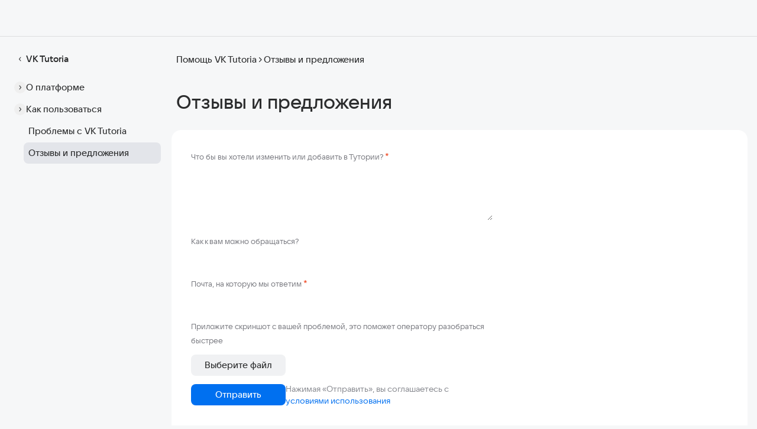

--- FILE ---
content_type: text/html
request_url: https://help.mail.ru/tutoria/feedback/
body_size: 26180
content:
<!doctype html><html lang=ru-RU data-use-theme=true class="desktop font-VKSans"><link href=https://hmr-assets.cdn-vk.ru/assets/css/fonts.min.29a6155cda07ba092e90787116b4e2d90e059d63adc081d55750178fc9b407b2.css integrity="sha256-KaYVXNoHugkukHhxFrTi2Q4FnWOtwIHVV1AXj8m0B7I=" rel=stylesheet crossorigin=anonymous><link rel=preload href=https://hmr-assets.cdn-vk.ru/cdn/fonts/VK_Sans_Display_Regular.woff2 as=font type=font/woff2 crossorigin=anonymous><link href="https://hmr-assets.cdn-vk.ru/assets/css/styles.8caba6f5e0d9c13ee34b5a13fb3005baafbf1ce61f011dbef0dd0b6d2aa567c7.css" integrity="sha256-jKum9eDZwT7jS1oT+zAFuq+/HOYfAR2+8N0LbSqlZ8c=" rel=stylesheet crossorigin=anonymous data-turbo-track=reload><script src=https://hmr-assets.cdn-vk.ru/assets/js/bundle.min.7a8af4134aad5daba38bf30848fe60e86254fb50e0311fe3b9c81ee7aef37d16.js integrity="sha256-eor0E0qtXauji/MISP5g6GJU+1DgMR/jucge567zfRY=" crossorigin=anonymous defer data-turbo-track=reload></script><script src=https://hmr-assets.cdn-vk.ru/assets/js/criticalBundle.min.32475f7c677a4d6ab763048a8abc132e79e7d96d90c36f853a4fcd5272b54828.js integrity="sha256-MkdffGd6TWq3YwSKirwTLnnn2W2Qw2+FOk/NUnK1SCg=" crossorigin=anonymous data-turbo-track=reload></script><script src=https://hmr-assets.cdn-vk.ru/assets/js/logger.min.js></script><script src=https://hmr-assets.cdn-vk.ru/assets/js/logger.dca384b24d3a869ad47b936a8d52fb56629deb88cb6510c1027526794540fdf6.js></script><head><meta charset=utf-8><meta name=viewport content="width=device-width,initial-scale=1"><link rel=apple-touch-icon href=https://hmr-assets.cdn-vk.ru/cdn/favicon/apple-touch-icon.png><link rel=apple-touch-icon sizes=57x57 href=https://hmr-assets.cdn-vk.ru/cdn/favicon/apple-touch-icon-57x57.png><link rel=apple-touch-icon sizes=72x72 href=https://hmr-assets.cdn-vk.ru/cdn/favicon/apple-touch-icon-72x72.png><link rel=apple-touch-icon sizes=76x76 href=https://hmr-assets.cdn-vk.ru/cdn/favicon/apple-touch-icon-76x76.png><link rel=apple-touch-icon sizes=114x114 href=https://hmr-assets.cdn-vk.ru/cdn/favicon/apple-touch-icon-114x114.png><link rel=apple-touch-icon sizes=120x120 href=https://hmr-assets.cdn-vk.ru/cdn/favicon/apple-touch-icon-120x120.png><link rel=apple-touch-icon sizes=144x144 href=https://hmr-assets.cdn-vk.ru/cdn/favicon/apple-touch-icon-144x144.png><link rel=apple-touch-icon sizes=152x152 href=https://hmr-assets.cdn-vk.ru/cdn/favicon/apple-touch-icon-152x152.png><link rel=apple-touch-icon sizes=180x180 href=https://hmr-assets.cdn-vk.ru/cdn/favicon/apple-touch-icon-180x180.png><link rel=icon type=image/png sizes=32x32 href=https://hmr-assets.cdn-vk.ru/cdn/favicon/32.png><link rel=icon type=image/png sizes=16x16 href=https://hmr-assets.cdn-vk.ru/cdn/favicon/16.png><link rel=manifest href=https://hmr-assets.cdn-vk.ru/cdn/favicon/site.webmanifest><title>Отзывы и предложения — VK Tutoria — Помощь</title><meta name=description content="Отзывы и предложения — VK Tutoria. Подробные инструкции по использованию сервиса, ответы на часто задаваемые вопросы от пользователей и разработчиков."><meta property="og:type" content="article"><meta property="article:section" content="Справка"><meta property="og:title" content="Отзывы и предложения — Помощь по сервисам Mail"><meta property="og:url" content="https://help.mail.ru/tutoria/feedback/"><meta property="og:description" content="Подробные инструкции по использованию сервисов Mail: Почта, Облако, Календарь, Задачи, Заметки, VK Почта, Диск-О: и другие. Ответы на часто задаваемые вопросы."><meta property="og:image:width" content="537"><meta property="og:image:height" content="240"><meta name=image property="og:image" content="https://hmr-assets.cdn-vk.ru/cdn/img/og-sharing.png"><link rel=image_src href=https://hmr-assets.cdn-vk.ru/cdn/img/og-sharing.png><meta name=yandex-verification content="bb1c542db1c6fd28"><meta name=google-site-verification content="qo8bIiF6tStZ-qsvQbRs0JfF_hvFdIygdY2HTLul7nk"><meta name=turbo-cache-control content="no-cache"><meta name=turbo-prefetch content="false"><meta name=turbo-root content="/tutoria/"><link rel=canonical href=https://help.mail.ru/tutoria/feedback/><script nonce=8d77df19e5383e4b96be861118bb8778>var _tmr=window._tmr||(window._tmr=[]);_tmr.push({id:"1300870",type:"pageView",start:(new Date).getTime()}),function(e,t,n){if(e.getElementById(n))return;var o,s=e.createElement("script");s.type="text/javascript",s.async=!0,s.id=n,s.src="https://top-fwz1.mail.ru/js/code.js",o=function(){var t=e.getElementsByTagName("script")[0];t.parentNode.insertBefore(s,t)},t.opera=="[object Opera]"?e.addEventListener("DOMContentLoaded",o,!1):o()}(document,window,"tmr-code")</script><script nonce=csp_nonce>(function(e,t,n,s,o,i,a){e[o]=e[o]||function(){(e[o].a=e[o].a||[]).push(arguments)},e[o].l=1*new Date;for(var r=0;r<document.scripts.length;r++)if(document.scripts[r].src===s)return;i=t.createElement(n),a=t.getElementsByTagName(n)[0],i.async=1,i.src=s,a.parentNode.insertBefore(i,a)})(window,document,"script","https://mc.yandex.ru/metrika/tag.js","ym"),ym(92805550,"init",{clickmap:!1,trackLinks:!0,accurateTrackBounce:!0,webvisor:!1,ecommerce:"dataLayer"})</script><meta name=yandex-verification content="29286cfa508d9688"><meta name=google-site-verification content="2bXEYeHVNf-MocGwCa7jTTHYV5XaNh6HS7enZGkesf8"><meta name=yandex-verification content="83d32ad813617d75"><meta name=google-site-verification content="AKTavv4Xv0XdiNTarnpL8vhJ5g2w-F2mjTg2oweeVzc"><script async src="https://www.googletagmanager.com/gtag/js?id=G-N8Z19TG6GN"></script><script nonce=csp_nonce>window.dataLayer=window.dataLayer||[];function gtag(){dataLayer.push(arguments)}gtag("js",new Date),gtag("config","G-N8Z19TG6GN")</script></head><body data-controller="metrics slide csat toc toc-mobile marusia-experiment overflow-x-hidden" data-slide-visibility-class=!visible class="flex flex-col min-h-[100dvh]"><noscript><div><img src="https://top-fwz1.mail.ru/counter?id=1300870;js=na" style=border:0;position:absolute;left:-9999px alt=Top.Mail.Ru></div></noscript><noscript><div><img src=https://mc.yandex.ru/watch/92805550 style=position:absolute;left:-9999px alt></div></noscript><header id=header class="sticky top-0 z-40 h-[62px] px-1 flex flex-nowrap self-stretch justify-items-stretch bg-[--body-bg] border-b border-1 border-black/10"><button data-action=slide#show class="flex flex-col items-center justify-self-start px-3 align-middle md:hidden text-[--black-light]">
<svg width="16" height="16" viewBox="0 0 16 16" fill="none"><path fill-rule="evenodd" clip-rule="evenodd" d="M14 12C14.2652 12 14.5196 12.1054 14.7071 12.2929S15 12.7348 15 13 14.8946 13.5196 14.7071 13.7071 14.2652 14 14 14H2c-.26522.0-.51957-.1054-.70711-.2929C1.10536 13.5196 1 13.2652 1 13S1.10536 12.4804 1.29289 12.2929C1.48043 12.1054 1.73478 12 2 12H14zm0-5C14.2652 7 14.5196 7.10536 14.7071 7.29289 14.8946 7.48043 15 7.73478 15 8s-.1054.51957-.2929.70711C14.5196 8.89464 14.2652 9 14 9H2C1.73478 9 1.48043 8.89464 1.29289 8.70711 1.10536 8.51957 1 8.26522 1 8c0-.26522.10536-.51957.29289-.70711C1.48043 7.10536 1.73478 7 2 7H14zm0-5C14.2652 2 14.5196 2.10536 14.7071 2.29289 14.8946 2.48043 15 2.73478 15 3s-.1054.51957-.2929.70711C14.5196 3.89464 14.2652 4 14 4H2c-.26522.0-.51957-.10536-.70711-.29289C1.10536 3.51957 1 3.26522 1 3s.10536-.51957.29289-.70711C1.48043 2.10536 1.73478 2 2 2H14z" fill="currentColor"/></svg></button><div id=top-search-wrapper data-controller="search top-search-toggle search-tooltip" data-action="
    search:click:outside->search#unfocus


     click->top-search-toggle#activate
resize@window->top-search-toggle#searchPageActivate
" data-search-page=false class="!hidden h-[54px] flex place-items-center gap-3 min-w-[244px] top-search-wrapper"><button type=button data-action="
            click->search#clear
            click->search#unfocus
            click->top-search-toggle#deactivateBack:stop" data-top-search-toggle-target=resetButton class="!hidden flex-none flex gap-1 font-medium rounded-lg pl-1 pr-3 py-2 hover:bg-[--vkui--color_transparent--hover] items-center">
<span class="chevron svg w-5 h-5 rotate-90 text-[--icon-gray-2]"><svg width="100%" height="100%" fill="currentColor" viewBox="0 0 24 24"><path d="M12 13.698 6.64 9.232a1 1 0 00-1.28 1.536l6 5a1 1 0 001.28.0l6-5a1 1 0 10-1.28-1.536L12 13.698z"/></svg>
</span>Сбросить поиск</button><div class="relative w-full"><div data-search-tooltip-target=tooltip data-action=click:stop:prevent class="!hidden absolute top-full left-5 h-11 z-[10000] flex flex-col"><span class="ml-3 w-5 h-2.5 text-[--vkui--color_background_modal_inverse] relative top-0.5"><svg width="20" height="10" viewBox="0 0 20 10" fill="none"><path d="M20 10H0V8C3.9749 8 7 0 10 0s5.9999 8 10 8v2z" fill="currentColor"/></svg></span><div class="bg-[--vkui--color_background_modal_inverse] flex gap-3 items-center px-3 pt-[8.5px] pb-[9.5px] rounded-lg"><span class="text-[--vkui--color_text_contrast_themed] text-footnote text-nowrap">Скорее всего, ответ на ваш вопрос — тут</span>
<span data-action="click->search-tooltip#close click->metrics#click" data-metrics-goal-param=search_tooltip_close class="w-3 h-3 text-[--vkui--color_text_contrast_themed] hover:text-[--vkui--color_text_contrast_themed--hover] cursor-pointer"><svg fill="currentColor" width="100%" height="100%" viewBox="0 0 16 16"><path fill-rule="evenodd" clip-rule="evenodd" d="M8.19125 6.66325l4.33995-4.34c.430999999999999-.431 1.1311-.431 1.5621.0C14.5243 2.75425 14.5243 3.45425 14.0933 3.88525l-4.34005 4.34L14.0933 12.5653C14.5153 12.9862 14.5153 13.6713 14.0933 14.0933 13.6713 14.5153 12.9862 14.5153 12.5653 14.0933L8.22525 9.75325l-4.34 4.34005C3.45425 14.5243 2.75425 14.5243 2.32325 14.0933c-.431-.430999999999999-.431-1.1311.0-1.5621l4.34-4.33995-4.34-4.34c-.422-.421-.422-1.106.0-1.528.422-.422 1.107-.422 1.528.0l4.34 4.34z"/></svg></span></div></div><form data-action="metrics#form click->search-tooltip#close" data-metrics-goal-param=click_buttom_search data-search-project-value=tutoria action=/tutoria/search/ method=GET class="flex w-full relative rounded-lg border !border-solid border-[--vkui--octavius_color_sidebar_scrollbar_alpha] bg-[--vkui--color_background_content]"><div class="flex w-full overflow-x-hidden"><div data-controller=omicron data-omicron-feature-name-value=bot_search_exp class="relative flex flex-grow"><span data-action="click->search#focus" class="flex flex-none items-center pr-2 pl-3 icon-search"><svg width="20" height="20" viewBox="0 0 20 20" fill="currentcolor"><path fill-rule="evenodd" clip-rule="evenodd" d="M9.5 4.5c-2.76142.0-5 2.23858-5 5 0 2.7614 2.23858 5 5 5 2.7614.0 5-2.2386 5-5 0-2.76142-2.2386-5-5-5zM3 9.5C3 5.91015 5.91015 3 9.5 3 13.0899 3 16 5.91015 16 9.5c0 1.5247-.525 2.9268-1.404 4.0353l3.1843 3.1844c.2929.2929.2929.767700000000001.0 1.0606S17.0126 18.0732 16.7197 17.7803L13.5353 14.596C12.4268 15.475 11.0247 16 9.5 16 5.91015 16 3 13.0899 3 9.5z"/></svg>
</span><input data-search-target=query name=q type=text data-action="focus->search#focusInput input->search#loadResults focus->metrics#focus" data-metrics-goal-param=click_search_line autocomplete=off id=search-top-input class="mr-1.5 w-full border-0 p-0 py-[7px] leading-[22px] focus:outline-0 focus:ring-0 bg-[--vkui--color_background_content] text-[--vkui--color_text_primary] placeholder-[--vkui--color_text_secondary]">
<label data-omicron-target=boolFalse data-search-target=placeholder for=search-top-input class="absolute select-none pointer-events-none flex flex-row left-[40px] top-1/2 -translate-y-1/2 overflow-hidden text-ellipsis w-[60vw] sm:w-[70vw] md:w-[75vw] lg:w-[85vw]"><p class="select-none pointer-events-none text-[--vkui--color_text_secondary] select-none whitespace-nowrap max-w-full text-ellipsis">Поиск по помощи</p></label><label data-omicron-target=boolTrue data-search-target=placeholderexp for=search-top-input class="!hidden absolute select-none flex flex-row left-[40px] top-1/2 -translate-y-1/2 overflow-hidden text-ellipsis w-[60vw] sm:w-[70vw] md:w-[75vw] lg:w-[85vw]"></label><button type=button data-search-target=close data-action="click->search#clear click->search#focus" class="!hidden flex items-center justify-center w-16 hover:bg-[--vkui--color_transparent--hover] active:bg-[--vkui--color_transparent--active]">
<svg width="20" height="20" viewBox="0 0 20 20" fill="none"><path fill-rule="evenodd" clip-rule="evenodd" d="M9.98357 8.50683 14.178 4.31241c.416499999999999-.41655 1.0931-.41655 1.5096.0C16.1041 4.72895 16.1041 5.40547 15.6876 5.82201L11.4932 10.0164l4.1944 4.1944C16.0954 14.6177 16.0954 15.2797 15.6876 15.6876 15.2797 16.0954 14.6177 16.0954 14.2108 15.6876l-4.1944-4.1944-4.19439 4.1944C5.40547 16.1041 4.72895 16.1041 4.31241 15.6876 3.89586 15.2711 3.89586 14.5945 4.31241 14.178L8.50683 9.98357 4.31241 5.78915c-.40785-.40688-.40785-1.0689.0-1.47674.40784-.40785 1.06986-.40785 1.47674.0L9.98357 8.50683z"/></svg></button><div data-search-target=results class="!hidden z-10 absolute w-full mt-[38px]"><div data-search-target=resultsContent class="bg-[--vkui--color_background_content] py-2.5 drop-shadow-[0_18px_28px_rgba(0,16,61,.1)] rounded-xl max-h-80 overflow-x-auto px-2.5"></div></div><template data-search-target=searchResultItemTemplate><a href=# data-action=metrics#link data-metrics-goal-param=suggest class="block cursor-pointer py-2.5 px-2.5 rounded-md hover:bg-[#00103d0a] hover:no-underline text-[--black-light]"></a></template></div></div><div class="!hidden border-l !border-solid !border-[--vkui--octavius_color_sidebar_scrollbar_alpha]" data-search-target=button><button type=submit data-action=search#searchButtonClick class="px-7 h-full font-medium !border-0 hover:bg-[--vkui--color_transparent--hover] active:bg-[--vkui--color_transparent--active] rounded-r-[7px]">
Найти</button></div></form></div></div><template class="-translate-x-full
translate-x-full
!visible
hidden
opacity-enter
opacity-enter-start
opacity-enter-end
opacity-leavex
opacity-leave-start
opacity-leave-end
!border-[--error]
!block ph-auth ph-logo ph-logo__container ph-projects ph-searchplaceholder ph-container ph-logo__img"></template><link nonce="8d77df19e5383e4b96be861118bb8778" href="https://limg.imgsmail.ru/pkgs/whiteline/2.225.0/external.crossnav.css" rel="stylesheet"  ><div id="ph-whiteline" class="ph-whiteline" data-testid="whiteline"></div><script nonce="8d77df19e5383e4b96be861118bb8778">function parseEmptySlot(slot) {return slot || null;}function phParseEmptyJsonSlot(slot) {try {return JSON.parse(slot)} catch(e) {}return null;}window.__PHS = parseEmptySlot(
{"id": 94682046, "updated": "", "version": "25.03.25", "isWhiteline": true, "isTargetBlank": true, "isModern": true,"isCrossNav": true, "visitCookieAliases": ["tv.mail.ru", "horo.mail.ru", "my.mail.ru"], "bizLinks": "", "parentalControlMode": "", "experimentId": "", "siteZone": "16", "siteId": "119", "sitezone": "16", "siteid": "119", "isDebug": "", "activeEmail": "", "maxAccounts": "20", "loginUrl": "", "loginPage": "", "logoutUrl": "", "logoutPage": "", "registerBackUrl": "", "colorTheme": "", "showSettingsTheme": "1", "hideSignupButton": "", "counters": {"thisPropertyIsOnlyForValidJSON": "1","counterAuthMenuOpen": 1126003,"counterLogin": 75068996,"counterLogout": 75068944,"counterRegistration": 75068995,"counterPassAndSecurity": 75068940,"counterPersonal": 75068936,"counterChangeMailbox": 1126018,"counterAddMailbox": 1126064}, "social": {"vk": false,"ok": false,"fb": false}, "experiments": {"thisPropertyIsOnlyForValidJSON": "1","switchUnionQuotaBlock": true,"switchCloudStoriesCounter": false,"isCloudStoriesCounterDwh": false,"switchCloudStoriesCounterCrossNav": false,"isCloudStoriesCounterDwhCrossNav": false,"switchRedesignUnionQuotaBlock": true,"externalMailQuota": true},"authGate": true,"authGateVersion": "https://img.imgsmail.ru/hb/e.mail.ru/auth.gate/2.11.2/authGate.js","authGateSuccessRedirectUrl": "https://e.mail.ru/messages/inbox?back=1","enableExtDomains": true,"isShowOkCounter": true,"isShowVKCounter": true,"socialCountersTimer": "300000","disableAllProjectsMenu": true,"metricsCookieEnable": true,"metricsCookieExpires": 7,"metricsCookieParams": "utm_source, utm_medium, utm_campaign, utm_content, utm_term, mt_click_id, mt_link_id","addTargetToNaviData": true,"shouldCheckCSP": true,"shouldHandleHitman": true,"mailWidgetsHost": "widgets.mail.ru","mailWidgetsMiniHost": "widgets.mini-mail.ru","mailWidgetsVersion": "v1","mailWidgetsDisplayTimeout": 120000,"mailWidgetsStaticButtonType": "calendar","mailWidgetsStaticButtonMascotIcon": true, "defaultSelectedLogoHref": "/", "defaultSelectedLogoImage": "https://hmr-assets.cdn-vk.ru/cdn/img/help-main-black.svg", "defaultSelectedLogoDarkImage": "https://hmr-assets.cdn-vk.ru/cdn/img/help-main-white.svg"}

) || {};window.__PHS.settingsId = window.__PHS.id;window.__PHS.id = 94678667;window.__PHS.selfExperimentId = parseEmptySlot();window.__PHS.lang = (parseEmptySlot({"lang": "ru_RU", "account": {"theme-setting": "\u041d\u0430\u0441\u0442\u0440\u043e\u0439\u043a\u0438 \u0433\u043b\u0430\u0432\u043d\u043e\u0439 \u0441\u0442\u0440\u0430\u043d\u0438\u0446\u044b", "sign-up": "\u0420\u0435\u0433\u0438\u0441\u0442\u0440\u0430\u0446\u0438\u044f", "help": "\u041f\u043e\u043c\u043e\u0449\u044c", "family": "\u041e\u0431\u0449\u0430\u044f \u043f\u043e\u0434\u043f\u0438\u0441\u043a\u0430", "qrAuth": "\u0412\u0445\u043e\u0434 \u0432 \u043f\u0440\u0438\u043b\u043e\u0436\u0435\u043d\u0438\u0435 \u043f\u043e QR-\u043a\u043e\u0434\u0443", "sign-in": "\u0412\u043e\u0439\u0442\u0438", "logon-by-phone": "\u0412\u0445\u043e\u0434 \u043f\u043e \u043d\u043e\u043c\u0435\u0440\u0443 \u0442\u0435\u043b\u0435\u0444\u043e\u043d\u0430", "change-avatar": "\u0421\u043c\u0435\u043d\u0438\u0442\u044c \u0430\u0432\u0430\u0442\u0430\u0440", "account-settings": "\u041d\u0430\u0441\u0442\u0440\u043e\u0439\u043a\u0438", "add": "\u0414\u043e\u0431\u0430\u0432\u0438\u0442\u044c \u0430\u043a\u043a\u0430\u0443\u043d\u0442", "exit": "\u0412\u044b\u0439\u0442\u0438", "copied": "\u0421\u043a\u043e\u043f\u0438\u0440\u043e\u0432\u0430\u043d\u043e", "theme-system": "\u041a\u0430\u043a \u0432 \u0441\u0438\u0441\u0442\u0435\u043c\u0435", "children-users": "\u0414\u0435\u0442\u0441\u043a\u0438\u0435 \u043f\u043e\u0447\u0442\u043e\u0432\u044b\u0435 \u044f\u0449\u0438\u043a\u0438", "theme-dark": "\u0422&#1105;\u043c\u043d\u0430\u044f \u0442\u0435\u043c\u0430", "vkid-lk-button": "\u0423\u043f\u0440\u0430\u0432\u043b\u0435\u043d\u0438\u0435 \u0430\u043a\u043a\u0430\u0443\u043d\u0442\u043e\u043c", "copy": "\u0421\u043a\u043e\u043f\u0438\u0440\u043e\u0432\u0430\u0442\u044c", "settings": "\u041b\u0438\u0447\u043d\u044b\u0435 \u0434\u0430\u043d\u043d\u044b\u0435", "appearance": "\u041e\u0444\u043e\u0440\u043c\u043b\u0435\u043d\u0438\u0435", "aliases1": "\u0410\u043d\u043e\u043d\u0438\u043c\u043d\u044b\u0439 \u0430\u0434\u0440\u0435\u0441", "aliases2": "\u0421\u043a\u0440\u044b\u0442\u044b\u0439 email", "aliases3": "\u0410\u0434\u0440\u0435\u0441 \u0434\u043b\u044f \u0440\u0430\u0441\u0441\u044b\u043b\u043e\u043a", "aliases4": "\u041a\u0440\u0430\u0441\u0438\u0432\u044b\u0439 \u0430\u0434\u0440\u0435\u0441", "newMarker": "\u043d\u043e\u0432\u043e\u0435", "security": "\u041f\u0430\u0440\u043e\u043b\u044c \u0438 \u0431\u0435\u0437\u043e\u043f\u0430\u0441\u043d\u043e\u0441\u0442\u044c", "referral": "\u0411\u043e\u043d\u0443\u0441\u044b \u0437\u0430 \u0434\u0440\u0443\u0437\u0435\u0439", "theme-light": "\u0421\u0432\u0435\u0442\u043b\u0430\u044f \u0442\u0435\u043c\u0430"}, "connection-error": {"subheader": "\u041f\u043e\u043f\u0440\u043e\u0431\u0443\u0439\u0442\u0435", "subtitle": "\u041f\u043e\u0434\u043a\u043b\u044e\u0447\u0438\u0442\u0435\u0441\u044c \u043a \u0441\u0435\u0442\u0438 \u0438 \u043e\u0431\u043d\u043e\u0432\u0438\u0442\u0435 \u0441\u0442\u0440\u0430\u043d\u0438\u0446\u0443", "title": "\u041d\u0435\u0442 \u0438\u043d\u0442\u0435\u0440\u043d\u0435\u0442\u0430", "item2": "\u041f\u0440\u043e\u0432\u0435\u0440\u0438\u0442\u044c \u043f\u043e\u0434\u043a\u043b\u044e\u0447\u0435\u043d\u0438\u0435 \u043a \u0438\u043d\u0442\u0435\u0440\u043d\u0435\u0442\u0443", "button": "\u041e\u0431\u043d\u043e\u0432\u0438\u0442\u044c", "item1": "\u041e\u0431\u043d\u043e\u0432\u0438\u0442\u044c \u0441\u0442\u0440\u0430\u043d\u0438\u0446\u0443", "header": "\u041e\u0448\u0438\u0431\u043a\u0430 \u0441\u043e\u0435\u0434\u0438\u043d\u0435\u043d\u0438\u044f"}, "search": {"placeholder": "\u041f\u043e\u0438\u0441\u043a \u0432 \u0438\u043d\u0442\u0435\u0440\u043d\u0435\u0442\u0435", "find": "\u041d\u0430\u0439\u0442\u0438"}, "mail-widgets": {"dpip-title": "\u041e\u0442\u043a\u0440\u044b\u0442\u043e \u0432 \u043e\u0442\u0434\u0435\u043b\u044c\u043d\u043e\u043c \u043e\u043a\u043d\u0435", "btn-notes": "\u0412\u0430\u0448\u0438 \u0437\u0430\u043c\u0435\u0442\u043a\u0438", "error-button": "\u041e\u0431\u043d\u043e\u0432\u0438\u0442\u044c \u0441\u0442\u0440\u0430\u043d\u0438\u0446\u0443", "error-content": "\u041c\u044b \u0437\u043d\u0430\u0435\u043c \u043e \u043f\u0440\u043e\u0431\u043b\u0435\u043c\u0435 \u0438 \u0443\u0436\u0435 \u0440\u0435\u0448\u0430\u0435\u043c \u0435&#1105;. \u041f\u043e\u043f\u0440\u043e\u0431\u0443\u0439\u0442\u0435 \u043e\u0431\u043d\u043e\u0432\u0438\u0442\u044c \u0441\u0442\u0440\u0430\u043d\u0438\u0446\u0443", "btn-calendar": "\u041a\u0430\u043b\u0435\u043d\u0434\u0430\u0440\u044c", "error-title": "\u0427\u0442\u043e-\u0442\u043e \u043f\u043e\u0448\u043b\u043e \u043d\u0435 \u0442\u0430\u043a", "dpip-button": "\u041f\u0440\u043e\u0434\u043e\u043b\u0436\u0438\u0442\u044c \u0437\u0434\u0435\u0441\u044c", "btn-todo": "\u0412\u0430\u0448\u0438 \u0437\u0430\u0434\u0430\u0447\u0438"}, "logo": {"mail-homepage": "\u041d\u0430 \u0413\u043b\u0430\u0432\u043d\u0443\u044e Mail", "project-homepage": "\u041d\u0430 \u0433\u043b\u0430\u0432\u043d\u0443\u044e \u043f\u0440\u043e\u0435\u043a\u0442\u0430"}, "projects": {"samokat-pb": "\u0421\u0430\u043c\u043e\u043a\u0430\u0442", "help": "\u041f\u043e\u043c\u043e\u0449\u044c", "skillbox": "Skillbox", "calendar-pb": "\u041a\u0430\u043b\u0435\u043d\u0434\u0430\u0440\u044c", "vk-workspace": "VK WorkSpace", "vkpochta": "VK \u041f\u043e\u0447\u0442\u0430", "vk-cloud": "VK Cloud", "mailspace-tarifs": "\u0422\u0430\u0440\u0438\u0444\u044b", "hi-tech": "Hi-Tech", "cloud-pb": "\u041e\u0431\u043b\u0430\u043a\u043e", "tv": "\u0422\u0412-\u043a\u0430\u043d\u0430\u043b\u044b", "board": "\u0414\u043e\u0441\u043a\u0430", "mail": "\u041f\u043e\u0447\u0442\u0430", "vk-msg": "VK \u041c\u0435\u0441\u0441\u0435\u043d\u0434\u0436\u0435\u0440", "icebox": "Icebox", "mytraker": "MyTracker", "vseapteki": "\u0412\u0441\u0435 \u0430\u043f\u0442\u0435\u043a\u0438", "hotbox": "Hotbox", "capsula": "VK \u041a\u0430\u043f\u0441\u0443\u043b\u0430", "lady": "\u041b\u0435\u0434\u0438", "projects": "\u041f\u0440\u043e\u0435\u043a\u0442\u044b", "tickets": "\u0411\u0438\u043b\u0435\u0442\u044b", "worki": "Worki", "notes": "\u0417\u0430\u043c\u0435\u0442\u043a\u0438", "vk-tech": "VK Tech", "vk-play": "VK Play", "vk-dating": "VK \u0417\u043d\u0430\u043a\u043e\u043c\u0441\u0442\u0432\u0430", "vk-education": "VK Education", "vkpochta-pb": "VK \u041f\u043e\u0447\u0442\u0430", "aliexpress": "AliExpress", "horoscopes": "\u0413\u043e\u0440\u043e\u0441\u043a\u043e\u043f\u044b", "close": "\u0417\u0430\u043a\u0440\u044b\u0442\u044c", "calendar": "\u041a\u0430\u043b\u0435\u043d\u0434\u0430\u0440\u044c", "sport": "\u0421\u043f\u043e\u0440\u0442", "todo": "\u0417\u0430\u0434\u0430\u0447\u0438", "mail-pb": "\u041f\u043e\u0447\u0442\u0430", "contacts": "\u041a\u043e\u043d\u0442\u0430\u043a\u0442\u044b", "mail-for-business": "\u041f\u043e\u0447\u0442\u0430 \u0434\u043b\u044f \u0431\u0438\u0437\u043d\u0435\u0441\u0430", "smotri": "\u0421\u043c\u043e\u0442\u0440\u0438", "youla": "\u042e\u043b\u0430", "health": "\u0417\u0434\u043e\u0440\u043e\u0432\u044c\u0435", "vk-short": "VK", "pets": "\u041f\u0438\u0442\u043e\u043c\u0446\u044b", "mailspace": "Mail Space", "icq": "ICQ New", "postmaster-charts": "\u0413\u0440\u0430\u0444\u0438\u043a\u0438", "worki-find-employee": "\u041d\u0430\u0439\u0442\u0438 \u0441\u043e\u0442\u0440\u0443\u0434\u043d\u0438\u043a\u0430", "mytarget": "MyTarget", "tamtam": "\u0422\u0430\u043c\u0422\u0430\u043c", "ok-short": "\u041e\u041a", "answers": "\u041e\u0442\u0432\u0435\u0442\u044b", "delivery-club-pb": "Delivery Club", "cloud-with-utm": "\u041e\u0431\u043b\u0430\u043a\u043e", "citymobil-pb": "\u0421\u0438\u0442\u0438\u043c\u043e\u0431\u0438\u043b", "postmaster-problems": "\u041f\u0440\u043e\u0431\u043b\u0435\u043c\u044b", "news": "\u041d\u043e\u0432\u043e\u0441\u0442\u0438", "vk-video": "VK \u0412\u0438\u0434\u0435\u043e", "business-projects": "\u0414\u043b\u044f \u0431\u0438\u0437\u043d\u0435\u0441\u0430", "kids": "\u0414\u0435\u0442\u0438", "ok": "\u041e\u0434\u043d\u043e\u043a\u043b\u0430\u0441\u0441\u043d\u0438\u043a\u0438", "teambox": "\u041e\u0431\u043b\u0430\u043a\u043e \u0434\u043b\u044f \u0440\u0430\u0431\u043e\u0447\u0438\u0445 \u0433\u0440\u0443\u043f\u043f", "delivery-club": "Delivery Club", "games": "\u0418\u0433\u0440\u044b", "documents-pb": "\u0414\u043e\u043a\u0443\u043c\u0435\u043d\u0442\u044b", "myteam-b2b": "\u041c\u0435\u0441\u0441\u0435\u043d\u0434\u0436\u0435\u0440", "love": "\u0417\u043d\u0430\u043a\u043e\u043c\u0441\u0442\u0432\u0430", "myteam": "VK Teams", "vk-clip": "VK \u041a\u043b\u0438\u043f\u044b", "cloud": "\u041e\u0431\u043b\u0430\u043a\u043e", "top": "\u0420\u0435\u0439\u0442\u0438\u043d\u0433 \u0441\u0430\u0439\u0442\u043e\u0432", "admin-console": "\u041f\u0430\u043d\u0435\u043b\u044c \u0430\u0434\u043c\u0438\u043d\u0438\u0441\u0442\u0440\u0430\u0442\u043e\u0440\u0430", "rustore": "RuStore", "vk-ads": "VK \u0420\u0435\u043a\u043b\u0430\u043c\u0430", "msc": "\u041e\u0431\u043b\u0430\u043a\u043e \u0434\u043b\u044f \u0431\u0438\u0437\u043d\u0435\u0441\u0430", "more": "\u0415\u0449&#1105;", "worki-work": "\u0420\u0430\u0431\u043e\u0442\u0430", "mailspace-subscription": "\u041f\u043e\u0434\u043f\u0438\u0441\u043a\u0430", "atom": "\u0411\u0440\u0430\u0443\u0437\u0435\u0440 Atom", "all-projects": "\u0412\u0441\u0435 \u043f\u0440\u043e\u0435\u043a\u0442\u044b", "notes-pb": "\u0417\u0430\u043c\u0435\u0442\u043a\u0438", "kino": "\u041a\u0438\u043d\u043e", "mygames": "MY.GAMES", "wallet": "\u041f\u043e\u043a\u0443\u043f\u043a\u0438", "geekbrains-pb": "GeekBrains", "fines": "\u0428\u0442\u0440\u0430\u0444\u044b", "vk-tutoria": "VK Tutoria", "promocodes": "\u041f\u0440\u043e\u043c\u043e\u043a\u043e\u0434\u044b", "uchiru-pb": "\u0423\u0447\u0438.\u0440\u0443", "citymobil": "\u0421\u0438\u0442\u0438\u043c\u043e\u0431\u0438\u043b", "cloud-disk": "\u0414\u0438\u0441\u043a", "vk": "\u0412\u041a\u043e\u043d\u0442\u0430\u043a\u0442\u0435", "agent": "\u0410\u0433\u0435\u043d\u0442 Mail", "home": "\u0413\u043b\u0430\u0432\u043d\u0430\u044f", "see-all-projects": "\u0421\u043c\u043e\u0442\u0440\u0435\u0442\u044c \u0432\u0441\u0435", "geekbrains": "GeekBrains", "documents": "\u0414\u043e\u043a\u0443\u043c\u0435\u043d\u0442\u044b", "payment-center": "\u041e\u043f\u043b\u0430\u0442\u044b", "mail-for-education": "\u041f\u043e\u0447\u0442\u0430 \u0434\u043b\u044f \u043e\u0431\u0440\u0430\u0437\u043e\u0432\u0430\u043d\u0438\u044f", "vk-calls": "VK \u0417\u0432\u043e\u043d\u043a\u0438", "postmaster-statistics": "\u0421\u0442\u0430\u0442\u0438\u0441\u0442\u0438\u043a\u0430", "mygames-pb": "MY.GAMES", "auto": "\u0410\u0432\u0442\u043e", "mailru": "Mail", "youla-with-utm": "\u042e\u043b\u0430", "skillbox-pb": "Skillbox", "vk-music": "VK \u041c\u0443\u0437\u044b\u043a\u0430", "moymir": "\u041c\u043e\u0439 \u041c\u0438\u0440", "mailrugroup": "Mail.ru Group", "marusia": "\u041c\u0430\u0440\u0443\u0441\u044f", "dom": "\u0414\u043e\u043c", "postmaster-letters": "\u041f\u0438\u0441\u044c\u043c\u0430", "marusia-pb": "\u041c\u0430\u0440\u0443\u0441\u044f", "pogoda": "\u041f\u043e\u0433\u043e\u0434\u0430", "dobro": "VK \u0414\u043e\u0431\u0440\u043e", "todo-pb": "\u0417\u0430\u0434\u0430\u0447\u0438", "citydrive": "\u0421\u0438\u0442\u0438\u0434\u0440\u0430\u0439\u0432"}, "service-unavailable": {"subtitle": "\u042d\u0442\u043e \u0432\u0440\u0435\u043c\u0435\u043d\u043d\u043e &#8212; \u043c\u044b \u0443\u0436\u0435 \u0437\u043d\u0430\u0435\u043c \u043e \u043f\u0440\u043e\u0431\u043b\u0435\u043c\u0435 \u0438 \u0441\u043a\u043e\u0440\u043e \u0432\u0441&#1105; \u043f\u043e\u0447\u0438\u043d\u0438\u043c", "title": "\u0421\u0435\u0440\u0432\u0438\u0441 \u043f\u043e\u043a\u0430 \u043d\u0435\u0434\u043e\u0441\u0442\u0443\u043f\u0435\u043d"}}) || {}).lang;window.__PHS.isVkEcosystemPromo = parseEmptySlot();window.__PHS.omicronConfig = parseEmptySlot();window.__PHS._ = {props: {projectsKeys: parseEmptySlot({"id": 120744764, "showPixel": "https://rs.mail.ru/pixel/[base64].gif", "general": ["mail", "cloud-with-utm", "calendar", "todo", "contacts", "news", "vk", "ok", "moymir"], "projectsbar": ["vkpochta", "tv", "horoscopes", "answers", "pogoda", "lady", "youla", "auto"], "additional": ["sport", "kino", "hi-tech", "health", "love", "kids", "uchiru-pb", "dom", "pets", "skillbox", "geekbrains", "capsula", "dobro", "rustore", "vk-play", "vk-clip", "vk-video", "vk-music", "vk-calls", "vk-dating", "vk-msg", "vk-education", "vk-tutoria", "tickets", "promocodes"], "business": ["vk-tech", "vk-cloud", "vk-workspace", "vk-ads", "mytraker"], "mailrugroup": "", "items": {"uchiru-pb": {"url": "https://uchi.ru/?utm_source=portal&utm_medium=portal_navigation_all_exp&utm_campaign=mail_uchi&mt_click_id=mt-tn3482", "nid": "417885376", "img": "https://home.imgsmail.ru/whiteline/assets/project-icons/2024/20/book_spread_outline_20.svg", "src_2x": "https://home.imgsmail.ru/whiteline/assets/project-icons/2024/48/uchi-ru.png"},"vk-dating": {"url": "https://vk.com/dating?mt_link_id=stahg6", "nid": "417885377", "img": "https://home.imgsmail.ru/whiteline/assets/project-icons/2024/20/logo_dating_outline_20.svg"},"love": {"url": "https://love.mail.ru/?utm_source=portal&utm_medium=new_portal_navigation&utm_campaign=love.mail.ru&mt_link_id=k9iu14", "nid": "417885378", "img": "https://home.imgsmail.ru/whiteline/assets/project-icons/2024/20/broken_heart_outline_20.svg", "src_2x": "https://home.imgsmail.ru/whiteline/assets/project-icons/2024/48/love.svg"},"skillbox": {"url": "https://skillbox.ru/?utm_source=portal&utm_medium=portal_navigation_all_projects_exp&utm_campaign=skillbox.ru&mt_link_id=l2yf19", "nid": "417885379", "img": "https://home.imgsmail.ru/whiteline/assets/project-icons/2024/20/logo_skillbox_outline_20.svg", "src_2x": "https://home.imgsmail.ru/whiteline/assets/project-icons/2024/48/skillbox.svg"},"calendar-pb": {"url": "https://calendar.mail.ru/?utm_source=portal&utm_medium=portal_navigation_under_search_exp&utm_campaign=calendar.mail.ru&mt_link_id=wim9e3", "nid": "417885380", "src_2x": "https://home.imgsmail.ru/whiteline/assets/project-icons/2024/48/calendar.svg", "location": "calendar.mail.ru"},"vk": {"url": "https://vk.com/?utm_source={mt_sub1}&utm_campaign={mt_campaign}&utm_content={mt_sub2}&mt_campaign=mainvkmail&mt_adset=&mt_network=1&mt_link_id=z1q4a7", "nid": "417885381", "img": "https://home.imgsmail.ru/whiteline/assets/project-icons/2024/20/logo_vk_outline_20.svg", "src_2x": "https://home.imgsmail.ru/whiteline/assets/project-icons/2024/48/vk.svg", "location": "vk.com"},"rustore": {"url": "https://www.rustore.ru/?utm_source=portal&utm_medium=portal_navigation_all_exp&utm_campaign=rustore&mt_link_id=ulneh9", "nid": "417885382", "img": "https://home.imgsmail.ru/whiteline/assets/project-icons/2024/20/logo_rustore_outline_20.svg"},"vkpochta-pb": {"url": "https://vk.mail.ru/?utm_source=portal&utm_medium=portal_navigation_under_search_exp&utm_campaign=vk.mail.ru&mt_link_id=e4xx98", "nid": "417885383", "img": "https://home.imgsmail.ru/whiteline/assets/project-icons/2024/20/mail_outline_20.svg", "src_2x": "https://home.imgsmail.ru/whiteline/assets/project-icons/2024/48/vk-mail.svg"},"vk-education": {"url": "https://education.vk.company/?utm_source=portal&utm_medium=portal_navigation_all_exp&utm_campaign=education.vk.company&mt_link_id=fntge1", "nid": "417885384", "img": "https://home.imgsmail.ru/whiteline/assets/project-icons/2024/20/logo_vk_outline_20.svg"},"promocodes": {"url": "https://promocodes.hi-tech.mail.ru/?utm_source=portal&utm_medium=portal_navigation_all_exp&utm_campaign=promocodes.hi-tech.mail.ru&mt_link_id=wtqpm1", "nid": "425791983", "img": "https://home.imgsmail.ru/whiteline/assets/project-icons/2024/20/discount_outline_20.svg"},"horoscopes": {"url": "https://horo.mail.ru/?utm_source=portal&utm_medium=portal_navigation_all_exp&utm_campaign=horo.mail.ru&mt_link_id=t7pb09", "nid": "417885385", "img": "https://home.imgsmail.ru/whiteline/assets/project-icons/2024/20/stars_20.svg", "src_2x": "https://home.imgsmail.ru/whiteline/assets/project-icons/2024/48/horo.svg"},"vk-cloud": {"url": "https://mcs.mail.ru/?utm_source=portal&utm_medium=portal_navigation_all_exp&utm_campaign=mcs.mail.ru&mt_click_id=mt-uyew53", "nid": "417885386", "img": "https://home.imgsmail.ru/whiteline/assets/project-icons/2024/20/logo_vk_cloud_outline_20.svg"},"home": {"url": "https://mail.ru/?utm_source=portal&utm_medium=logo_portal_navigation&utm_campaign=mail.ru&mt_link_id=o4lsx4", "nid": "417885387", "src_2x": "https://home.imgsmail.ru/whiteline/assets/project-icons/2024/48/mail.svg"},"calendar": {"url": "https://calendar.mail.ru/?utm_source=portal&utm_medium=portal_navigation_under_search_exp&utm_campaign=calendar.mail.ru&mt_link_id=wim9e3", "nid": "417885380", "img": "https://home.imgsmail.ru/whiteline/assets/project-icons/2024/20/calendar.svg", "src_2x": "https://home.imgsmail.ru/whiteline/assets/project-icons/2024/48/calendar.svg", "location_regexp": "^(x\\.)?((x\\.)?alpha\\.)?((x-)?([a-z0-9_-]+\\.alpha\\.))?calendar\\.(mini-)?mail\\.ru"},"sport": {"url": "https://sportmail.ru/?utm_source=portal&utm_medium=portal_navigation_all_exp&utm_campaign=sport.mail.ru&mt_link_id=tfps36", "nid": "417885388", "img": "https://home.imgsmail.ru/whiteline/assets/project-icons/2024/20/football_ball_outline_20.svg"},"todo": {"url": "https://todo.mail.ru/?utm_source=portal&utm_medium=portal_navigation_exp&utm_campaign=todo.mail.ru&mt_link_id=bml1l5", "nid": "417885389", "img": "https://home.imgsmail.ru/whiteline/assets/project-icons/2024/20/todo.svg", "src_2x": "https://home.imgsmail.ru/whiteline/assets/project-icons/2024/48/todo.svg"},"cloud": {"url": "https://cloud.mail.ru/?utm_source=portal_navigation_under_search_exp&utm_medium=link&utm_campaign=portal_navi&mt_link_id=f0dxi9", "nid": "417885390", "img": "https://home.imgsmail.ru/whiteline/assets/project-icons/2024/20/cloud_outline_20.svg"},"mail-pb": {"url": "https://e.mail.ru/?utm_source=portal&utm_medium=portal_navigation_under_search_exp&utm_campaign=e.mail.ru&mt_link_id=jlsxn4&mt_sub1=&mt_sub3=120744764&mt_sub4=413305&mt_sub5=0", "nid": "417885391", "src_2x": "https://home.imgsmail.ru/whiteline/assets/project-icons/2024/48/mail.svg", "location": "e.mail.ru", "exclude": "e\\.mail\\.ru/payment/center"},"geekbrains": {"url": "https://gb.ru/?utm_source=portal&utm_medium=portal_navigation_all_projects_exp&utm_campaign=gb.ru&mt_link_id=smxtf7", "nid": "417885392", "img": "https://home.imgsmail.ru/whiteline/assets/project-icons/2024/20/logo_geekbrains_outline_20.svg", "src_2x": "https://home.imgsmail.ru/whiteline/assets/project-icons/2024/48/geekbrains.png"},"documents": {"url": "https://doc.mail.ru/?utm_source=portal&utm_medium=new_portal_navigation&utm_campaign=doc.mail.ru&mt_link_id=o7q6l4", "nid": "417885393", "img": "https://home.imgsmail.ru/whiteline/assets/project-icons/2024/20/article_box_outline_20.svg", "src_2x": "https://home.imgsmail.ru/whiteline/assets/project-icons/2024/48/docs.svg", "location": "doc.mail.ru"},"hi-tech": {"url": "https://hi-tech.mail.ru/?utm_source=portal&utm_medium=portal_navigation_all_exp&utm_campaign=hi-tech.mail.ru&mt_link_id=zt6js1", "nid": "417885394", "img": "https://home.imgsmail.ru/whiteline/assets/project-icons/2024/20/globe_outline_20.svg"},"cloud-pb": {"url": "https://cloud.mail.ru/?utm_source=portal_navigation_under_search_exp&utm_medium=link&utm_campaign=portal_navi&mt_sub1=&mt_sub3=120744764&mt_sub4=413305&mt_sub5=0&mt_link_id=f0dxi9", "nid": "417885395", "src_2x": "https://home.imgsmail.ru/whiteline/assets/project-icons/2024/48/cloud.svg", "location": "cloud.mail.ru"},"contacts": {"url": "https://contacts.mail.ru/?utm_source=portal&utm_medium=portal_navigation&utm_campaign=contacts.mail.ru&mt_link_id=zy82p4", "nid": "417885396", "img": "https://home.imgsmail.ru/whiteline/assets/project-icons/contacts_20_light.svg", "src_2x": "https://home.imgsmail.ru/whiteline/assets/project-icons/2024/48/contacts.svg"},"tv": {"url": "https://tv.mail.ru/?utm_source=portal&utm_medium=portal_navigation_all_exp&utm_campaign=tv.mail.ru&mt_link_id=nufeb3", "nid": "417885397", "img": "https://home.imgsmail.ru/whiteline/assets/project-icons/2024/20/tv_text_outline_20.svg", "src_2x": "https://home.imgsmail.ru/whiteline/assets/project-icons/2024/48/tv.svg"},"vk-calls": {"url": "https://calls.vk.com/?utm_source=portal&utm_medium=portal_navigation_all_exp&utm_campaign=calls.vk.com&mt_link_id=roaov7", "nid": "417885398", "img": "https://home.imgsmail.ru/whiteline/assets/project-icons/2024/20/logo_vk_calls_outline_20.svg"},"all-projects": {"url": "https://vk.company/projects/?utm_source=portal&utm_medium=portal_navigation_all_exp&utm_campaign=button_vk.company_projects&mt_link_id=y27x51", "nid": "417885399"},"youla": {"url": "https://youla.ru/?fromheadline=1&utm_source=portal&utm_medium=portal_navigation_all_exp&utm_campaign=youla.ru&mt_link_id=jvdoo0", "nid": "417885400", "img": "https://home.imgsmail.ru/whiteline/assets/project-icons/2024/20/sparkle_outline_20.svg", "src_2x": "https://home.imgsmail.ru/whiteline/assets/project-icons/2024/48/youla.svg"},"vk-ads": {"url": "https://ads.vk.com/?utm_source=portal&utm_medium=portal_navigation_all_exp&utm_campaign=ads.vk.com&mt_link_id=k5q2a4", "nid": "417885401", "img": "https://home.imgsmail.ru/whiteline/assets/project-icons/2024/20/logo_vk_ads_outline_20.svg"},"dobro": {"url": "https://dobro.mail.ru/?utm_source=portal&utm_medium=portal_navigation_all_exp&utm_campaign=dobro.mail.ru&mt_link_id=alnq41", "nid": "417885402", "img": "https://home.imgsmail.ru/whiteline/assets/project-icons/2024/20/like_outline_20.svg", "src_2x": "https://home.imgsmail.ru/whiteline/assets/project-icons/2024/48/mail.svg"},"health": {"url": "https://health.mail.ru/?utm_source=portal&utm_medium=portal_navigation_all_exp&utm_campaign=health.mail.ru&mt_link_id=d4o9i7", "nid": "417885403", "img": "https://home.imgsmail.ru/whiteline/assets/project-icons/2024/20/health_outline_20.svg", "src_2x": "https://home.imgsmail.ru/whiteline/assets/project-icons/2024/48/health.png"},"board": {"url": "https://board.mail.ru/?utm_source=portal&utm_medium=portal_navigation&utm_campaign=board.vk.com_cross_navimt_link_id=ykpiid2", "nid": "417885404", "img": "https://home.imgsmail.ru/whiteline/assets/project-icons/2024/20/pen_stack_outline_20.svg", "src_2x": "https://home.imgsmail.ru/whiteline/assets/project-icons/2024/48/board.svg", "location_regexp": "^board(-demo\\.local\\.test)?(\\.liftervm\\d+\\.infrastack\\.test)?([a-z0-9_-]+\\.demo\\.board\\.omega\\.test)?\\.(mini-)?mail\\.ru"},"pets": {"url": "https://pets.mail.ru/?utm_source=portal&utm_medium=portal_navigation_all_exp&utm_campaign=pets.mail.ru&mt_link_id=bnvy64", "nid": "417885405", "img": "https://home.imgsmail.ru/whiteline/assets/project-icons/2024/20/paw_outline_20.svg"},"vk-clip": {"url": "https://vkclips.app/?utm_source=portal&utm_medium=portal_navigation_all_exp&utm_campaign=vkclips.app&mt_link_id=yolgh4", "nid": "417885406", "img": "https://home.imgsmail.ru/whiteline/assets/project-icons/2024/20/logo_clips_outline_20.svg"},"mail": {"url": "https://e.mail.ru/?utm_source=portal&utm_medium=portal_navigation_under_search_exp&utm_campaign=e.mail.ru&mt_link_id=jlsxn4&mt_sub1=&mt_sub3=120744764&mt_sub4=413305&mt_sub5=0", "nid": "417885391", "src_2x": "https://home.imgsmail.ru/whiteline/assets/project-icons/2024/48/mail.svg", "location": "e.mail.ru", "exclude": "e\\.mail\\.ru/payment/center"},"vk-msg": {"url": "https://vk.me/app?utm_source=touch_main&utm_medium=navi_menu&utm_campaign=vk.me_app&mt_link_id=ebl598", "nid": "417885407", "img": "https://home.imgsmail.ru/whiteline/assets/project-icons/2024/20/logo_vk_me_outline_20.svg"},"mailru": {"url": "https://mail.ru/?utm_source=portal&utm_medium=logo_portal_navigation&utm_campaign=mail.ru&mt_link_id=o4lsx4", "nid": "417885387", "location": "mail.ru"},"vk-music": {"url": "https://music.vk.com/?utm_source=portal&utm_medium=portal_navigation_all_exp&utm_campaign=music.vk.com&mt_link_id=ewt3o6", "nid": "417885408", "img": "https://home.imgsmail.ru/whiteline/assets/project-icons/2024/20/logo_vk_music_outline_20.svg"},"more": {"url": "https://vk.company/projects/?utm_source=portal&utm_medium=portal_navigation_all_exp&utm_campaign=button_vk.company_projects&mt_link_id=y27x51", "nid": "417885399"},"mytraker": {"url": "https://tracker.my.com/promo/?utm_source=portal&utm_medium=portal_navigation_all_exp&utm_campaign=myTracker&mt_link_id=k1lpn4", "nid": "417885410", "img": "https://home.imgsmail.ru/whiteline/assets/project-icons/2024/20/poll_outline_20.svg"},"skillbox-pb": {"url": "https://skillbox.ru/?utm_source=portal&utm_medium=portal_navigation_all_projects_exp&utm_campaign=skillbox.ru&mt_link_id=l2yf19", "nid": "417885379", "img": "https://home.imgsmail.ru/whiteline/assets/project-icons/2024/20/logo_skillbox_outline_20.svg", "src_2x": "https://home.imgsmail.ru/whiteline/assets/project-icons/2024/48/skillbox.svg"},"auto": {"url": "https://auto.mail.ru/?utm_source=portal&utm_medium=portal_navigation_all_exp&utm_campaign=auto.mail.ru&mt_link_id=ywwqx2", "nid": "417885411", "img": "https://home.imgsmail.ru/whiteline/assets/project-icons/2024/20/car_outline_20.svg", "src_2x": "https://home.imgsmail.ru/whiteline/assets/project-icons/2024/48/auto.svg"},"mailspace": {"url": "https://cloud.mail.ru/promo/quota?marketing=mail&utm_source=mail&utm_medium=mail_space&utm_campaign=headline_mail&mt_link_id=bjxnf5", "nid": "417885412", "src_2x": "https://home.imgsmail.ru/whiteline/assets/project-icons/2024/48/portal_mailspace.png", "location_regexp": "^cloud([0-9]+)?\\.(mini-)?mail\\.ru\/promo\/quota"},"answers": {"url": "https://otvet.mail.ru/?utm_source=portal&utm_medium=portal_navigation_all_exp&utm_campaign=otvet.mail.ru&mt_link_id=ua1lo5", "nid": "417885413", "img": "https://home.imgsmail.ru/whiteline/assets/project-icons/2024/20/question_outline_20.svg", "src_2x": "https://home.imgsmail.ru/whiteline/assets/project-icons/2024/48/answers_redesign.svg"},"vk-workspace": {"url": "https://workspace.vk.ru/?utm_source=portal&utm_medium=portal_navigation_all_exp&utm_campaign=vk_workspace&mt_link_id=b4u7t2&mt_sub1=mail.ru", "nid": "438526877", "img": "https://home.imgsmail.ru/whiteline/assets/project-icons/2024/20/logo_vk_teams_outline_20.svg"},"cloud-with-utm": {"url": "https://cloud.mail.ru/?utm_source=portal_navigation_under_search_exp&utm_medium=link&utm_campaign=portal_navi&mt_link_id=f0dxi9", "nid": "417885390", "src_2x": "https://home.imgsmail.ru/whiteline/assets/project-icons/2024/20/cloud_outline_20.svg", "location_regexp": "^cloud([0-9]+)?\\.(mini-)?mail\\.ru(?!\/promo\/quota).*"},"vk-play": {"url": "https://vkplay.ru/?mt_link_id=e9wha1", "nid": "417885415", "img": "https://home.imgsmail.ru/whiteline/assets/project-icons/2024/20/game_outline_20.svg"},"vkpochta": {"url": "https://vk.mail.ru/?utm_source=portal&utm_medium=portal_navigation_under_search_exp&utm_campaign=vk.mail.ru&mt_link_id=e4xx98", "nid": "417885383", "img": "https://home.imgsmail.ru/whiteline/assets/project-icons/2024/20/mail_outline_20.svg", "src_2x": "https://home.imgsmail.ru/whiteline/assets/project-icons/2024/48/vk-mail.svg", "location": "vk.mail.ru"},"capsula": {"url": "https://capsula.mail.ru/?utm_source=mailru_main&utm_medium=static&utm_campaign=menu-top-all-projects_new_exp&mt_link_id=pok856", "nid": "417885416", "img": "https://home.imgsmail.ru/whiteline/assets/project-icons/2024/20/logo_capsula_outline_20.svg"},"news": {"url": "https://news.mail.ru/?utm_source=portal&utm_medium=portal_navigation_exp&utm_campaign=news.mail.ru&mt_link_id=sccve9", "nid": "417885417", "src_2x": "https://home.imgsmail.ru/whiteline/assets/project-icons/2024/48/news.svg", "location": "news.mail.ru"},"notes-pb": {"url": "https://notes.mail.ru/?utm_source=portal&utm_medium=new_portal_navigation_generall&utm_campaign=notes.mail.ru&mt_link_id=j9bly9", "nid": "417885418", "img": "https://home.imgsmail.ru/whiteline/assets/project-icons/2024/20/signature_outline_20.svg", "src_2x": "https://home.imgsmail.ru/whiteline/assets/project-icons/2024/48/notes.svg"},"lady": {"url": "https://lady.mail.ru/?utm_source=portal&utm_medium=new_portal_navigation_all&utm_campaign=lady.mail.ru&mt_link_id=jn0jd3", "nid": "417885420", "img": "https://home.imgsmail.ru/whiteline/assets/project-icons/2024/20/beauty_outline_20.svg", "src_2x": "https://home.imgsmail.ru/whiteline/assets/project-icons/2024/48/lady.svg"},"moymir": {"url": "https://my.mail.ru/?from=whiteline&utm_source=portal&utm_medium=new_portal_navigation&utm_campaign=my.mail.ru&mt_link_id=v6h9q7", "nid": "417885421", "img": "https://home.imgsmail.ru/whiteline/assets/project-icons/2037D5.svg", "src_2x": "https://home.imgsmail.ru/whiteline/assets/project-icons/2024/48/moimir.svg", "location": "my.mail.ru"},"tickets": {"url": "https://gid.vk.com/?utm_source=mail_ru&utm_medium=site&utm_content=all_projects&mt_link_id=mk2l14", "nid": "417885422", "img": "https://home.imgsmail.ru/whiteline/assets/project-icons/2024/20/logo_tickets_outline_20.svg"},"kids": {"url": "https://deti.mail.ru/?utm_source=portal&utm_medium=portal_navigation_all_exp&utm_campaign=deti.mail.ru&mt_link_id=le3y80", "nid": "417885423", "img": "https://home.imgsmail.ru/whiteline/assets/project-icons/2024/20/horse_toy_outline_20.svg", "src_2x": "https://home.imgsmail.ru/whiteline/assets/project-icons/2024/48/children.svg"},"ok": {"url": "https://ok.ru/?mt_link_id=koydy6", "nid": "417885424", "img": "https://home.imgsmail.ru/whiteline/assets/project-icons/2024/20/logo_ok_outline_20.svg", "src_2x": "https://home.imgsmail.ru/whiteline/assets/project-icons/2024/48/ok.svg", "location": "ok.ru"},"dom": {"url": "https://dom.mail.ru/?utm_source=portal&utm_medium=portal_navigation_all_exp&utm_campaign=dom.mail.ru&mt_link_id=fmumk9", "nid": "417885426", "img": "https://home.imgsmail.ru/whiteline/assets/project-icons/2024/20/home_outline_20.svg"},"kino": {"url": "https://kino.mail.ru/?utm_source=portal&utm_medium=portal_navigation_all_exp&utm_campaign=kino.mail.ru&mt_link_id=n0uf69", "nid": "417885427", "img": "https://home.imgsmail.ru/whiteline/assets/project-icons/2024/20/ticket_outline_20.svg"},"notes": {"url": "https://notes.mail.ru/?utm_source=portal&utm_medium=new_portal_navigation_generall&utm_campaign=notes.mail.ru&mt_link_id=j9bly9", "nid": "417885418", "img": "https://home.imgsmail.ru/whiteline/assets/project-icons/2024/20/logo_notes_outline_20.svg", "src_2x": "https://home.imgsmail.ru/whiteline/assets/project-icons/2024/48/notes.svg", "location": "notes.mail.ru", "location_regexp": "^([a-z0-9_-]+\\.)?notes(\\.liftervm\\d+\\.infrastack\\.test)?(\\.omega\\.test)?\\.(mini-)?mail\\.ru"},"vk-tech": {"url": "https://tech.vk.com/?utm_source=touch_main&utm_medium=navi_menu&utm_campaign=tech.vk.com&mt_link_id=wkrpy0", "nid": "417885428", "img": "https://home.imgsmail.ru/whiteline/assets/project-icons/2024/20/logo_vk_outline_20.svg"},"marusia-pb": {"url": "https://marusia.mail.ru/?utm_source=portal&utm_medium=new_portal_navigation_under_search&utm_campaign=marusia.mail.ru&mt_link_id=z3kin0", "nid": "417885429", "img": "https://home.imgsmail.ru/whiteline/assets/project-icons/2024/20/logo_capsula_outline_20.svg", "src_2x": "https://home.imgsmail.ru/whiteline/assets/project-icons/2024/48/marusya.png"},"wallet": {"url": "https://wallet.mail.ru/?utm_source=portal&utm_medium=new_portal_navigation_generall&utm_campaign=wallet.mail.ru&mt_link_id=ulckgz9", "nid": "417885430", "img": "https://home.imgsmail.ru/whiteline/assets/project-icons/2024/20/wallet_outline_20.svg", "src_2x": "https://home.imgsmail.ru/whiteline/assets/project-icons/48/wallet.svg", "location": "wallet.mail.ru"},"pogoda": {"url": "https://pogoda.mail.ru/?utm_source=portal&utm_medium=portal_navigation_all_exp&utm_campaign=pogoda.mail.ru&mt_link_id=rcxcf6", "nid": "417885431", "img": "https://home.imgsmail.ru/whiteline/assets/project-icons/2024/20/freeze_outline_20.svg", "src_2x": "https://home.imgsmail.ru/whiteline/assets/project-icons/2024/48/weather.svg"},"geekbrains-pb": {"url": "https://gb.ru/?utm_source=portal&utm_medium=portal_navigation_all_projects_exp&utm_campaign=gb.ru&mt_link_id=smxtf7", "nid": "417885392", "img": "https://home.imgsmail.ru/whiteline/assets/project-icons/2024/20/logo_geekbrains_outline_20.svg", "src_2x": "https://home.imgsmail.ru/whiteline/assets/project-icons/2024/48/geekbrains.png"},"games": {"url": "https://vkplay.ru/?mt_link_id=whc548", "nid": "417885432", "src_2x": "https://home.imgsmail.ru/whiteline/assets/project-icons/2024/48/games.svg", "location": "vkplay.ru"},"vk-tutoria": {"url": "https://tutoria.vk.company/?utm_source=portal&utm_medium=portal_navigation&utm_campaign=tutoria.vk.company_cross_navi&mt_link_id=fxxzo0", "nid": "417885433", "img": "https://home.imgsmail.ru/whiteline/assets/project-icons/2024/20/logo_vk_tutoria_outline_20.svg"},"vk-video": {"url": "https://vk.com/video?utm_source=touch_main&utm_medium=navi_menu&utm_campaign=vk.com/video&mt_link_id=kc1u12", "nid": "417885434", "img": "https://home.imgsmail.ru/whiteline/assets/project-icons/2024/20/logo_vk_video_outline_20.svg"}}}),localization: parseEmptySlot({"lang": "ru_RU", "account": {"theme-setting": "\u041d\u0430\u0441\u0442\u0440\u043e\u0439\u043a\u0438 \u0433\u043b\u0430\u0432\u043d\u043e\u0439 \u0441\u0442\u0440\u0430\u043d\u0438\u0446\u044b", "sign-up": "\u0420\u0435\u0433\u0438\u0441\u0442\u0440\u0430\u0446\u0438\u044f", "help": "\u041f\u043e\u043c\u043e\u0449\u044c", "family": "\u041e\u0431\u0449\u0430\u044f \u043f\u043e\u0434\u043f\u0438\u0441\u043a\u0430", "qrAuth": "\u0412\u0445\u043e\u0434 \u0432 \u043f\u0440\u0438\u043b\u043e\u0436\u0435\u043d\u0438\u0435 \u043f\u043e QR-\u043a\u043e\u0434\u0443", "sign-in": "\u0412\u043e\u0439\u0442\u0438", "logon-by-phone": "\u0412\u0445\u043e\u0434 \u043f\u043e \u043d\u043e\u043c\u0435\u0440\u0443 \u0442\u0435\u043b\u0435\u0444\u043e\u043d\u0430", "change-avatar": "\u0421\u043c\u0435\u043d\u0438\u0442\u044c \u0430\u0432\u0430\u0442\u0430\u0440", "account-settings": "\u041d\u0430\u0441\u0442\u0440\u043e\u0439\u043a\u0438", "add": "\u0414\u043e\u0431\u0430\u0432\u0438\u0442\u044c \u0430\u043a\u043a\u0430\u0443\u043d\u0442", "exit": "\u0412\u044b\u0439\u0442\u0438", "copied": "\u0421\u043a\u043e\u043f\u0438\u0440\u043e\u0432\u0430\u043d\u043e", "theme-system": "\u041a\u0430\u043a \u0432 \u0441\u0438\u0441\u0442\u0435\u043c\u0435", "children-users": "\u0414\u0435\u0442\u0441\u043a\u0438\u0435 \u043f\u043e\u0447\u0442\u043e\u0432\u044b\u0435 \u044f\u0449\u0438\u043a\u0438", "theme-dark": "\u0422&#1105;\u043c\u043d\u0430\u044f \u0442\u0435\u043c\u0430", "vkid-lk-button": "\u0423\u043f\u0440\u0430\u0432\u043b\u0435\u043d\u0438\u0435 \u0430\u043a\u043a\u0430\u0443\u043d\u0442\u043e\u043c", "copy": "\u0421\u043a\u043e\u043f\u0438\u0440\u043e\u0432\u0430\u0442\u044c", "settings": "\u041b\u0438\u0447\u043d\u044b\u0435 \u0434\u0430\u043d\u043d\u044b\u0435", "appearance": "\u041e\u0444\u043e\u0440\u043c\u043b\u0435\u043d\u0438\u0435", "aliases1": "\u0410\u043d\u043e\u043d\u0438\u043c\u043d\u044b\u0439 \u0430\u0434\u0440\u0435\u0441", "aliases2": "\u0421\u043a\u0440\u044b\u0442\u044b\u0439 email", "aliases3": "\u0410\u0434\u0440\u0435\u0441 \u0434\u043b\u044f \u0440\u0430\u0441\u0441\u044b\u043b\u043e\u043a", "aliases4": "\u041a\u0440\u0430\u0441\u0438\u0432\u044b\u0439 \u0430\u0434\u0440\u0435\u0441", "newMarker": "\u043d\u043e\u0432\u043e\u0435", "security": "\u041f\u0430\u0440\u043e\u043b\u044c \u0438 \u0431\u0435\u0437\u043e\u043f\u0430\u0441\u043d\u043e\u0441\u0442\u044c", "referral": "\u0411\u043e\u043d\u0443\u0441\u044b \u0437\u0430 \u0434\u0440\u0443\u0437\u0435\u0439", "theme-light": "\u0421\u0432\u0435\u0442\u043b\u0430\u044f \u0442\u0435\u043c\u0430"}, "connection-error": {"subheader": "\u041f\u043e\u043f\u0440\u043e\u0431\u0443\u0439\u0442\u0435", "subtitle": "\u041f\u043e\u0434\u043a\u043b\u044e\u0447\u0438\u0442\u0435\u0441\u044c \u043a \u0441\u0435\u0442\u0438 \u0438 \u043e\u0431\u043d\u043e\u0432\u0438\u0442\u0435 \u0441\u0442\u0440\u0430\u043d\u0438\u0446\u0443", "title": "\u041d\u0435\u0442 \u0438\u043d\u0442\u0435\u0440\u043d\u0435\u0442\u0430", "item2": "\u041f\u0440\u043e\u0432\u0435\u0440\u0438\u0442\u044c \u043f\u043e\u0434\u043a\u043b\u044e\u0447\u0435\u043d\u0438\u0435 \u043a \u0438\u043d\u0442\u0435\u0440\u043d\u0435\u0442\u0443", "button": "\u041e\u0431\u043d\u043e\u0432\u0438\u0442\u044c", "item1": "\u041e\u0431\u043d\u043e\u0432\u0438\u0442\u044c \u0441\u0442\u0440\u0430\u043d\u0438\u0446\u0443", "header": "\u041e\u0448\u0438\u0431\u043a\u0430 \u0441\u043e\u0435\u0434\u0438\u043d\u0435\u043d\u0438\u044f"}, "search": {"placeholder": "\u041f\u043e\u0438\u0441\u043a \u0432 \u0438\u043d\u0442\u0435\u0440\u043d\u0435\u0442\u0435", "find": "\u041d\u0430\u0439\u0442\u0438"}, "mail-widgets": {"dpip-title": "\u041e\u0442\u043a\u0440\u044b\u0442\u043e \u0432 \u043e\u0442\u0434\u0435\u043b\u044c\u043d\u043e\u043c \u043e\u043a\u043d\u0435", "btn-notes": "\u0412\u0430\u0448\u0438 \u0437\u0430\u043c\u0435\u0442\u043a\u0438", "error-button": "\u041e\u0431\u043d\u043e\u0432\u0438\u0442\u044c \u0441\u0442\u0440\u0430\u043d\u0438\u0446\u0443", "error-content": "\u041c\u044b \u0437\u043d\u0430\u0435\u043c \u043e \u043f\u0440\u043e\u0431\u043b\u0435\u043c\u0435 \u0438 \u0443\u0436\u0435 \u0440\u0435\u0448\u0430\u0435\u043c \u0435&#1105;. \u041f\u043e\u043f\u0440\u043e\u0431\u0443\u0439\u0442\u0435 \u043e\u0431\u043d\u043e\u0432\u0438\u0442\u044c \u0441\u0442\u0440\u0430\u043d\u0438\u0446\u0443", "btn-calendar": "\u041a\u0430\u043b\u0435\u043d\u0434\u0430\u0440\u044c", "error-title": "\u0427\u0442\u043e-\u0442\u043e \u043f\u043e\u0448\u043b\u043e \u043d\u0435 \u0442\u0430\u043a", "dpip-button": "\u041f\u0440\u043e\u0434\u043e\u043b\u0436\u0438\u0442\u044c \u0437\u0434\u0435\u0441\u044c", "btn-todo": "\u0412\u0430\u0448\u0438 \u0437\u0430\u0434\u0430\u0447\u0438"}, "logo": {"mail-homepage": "\u041d\u0430 \u0413\u043b\u0430\u0432\u043d\u0443\u044e Mail", "project-homepage": "\u041d\u0430 \u0433\u043b\u0430\u0432\u043d\u0443\u044e \u043f\u0440\u043e\u0435\u043a\u0442\u0430"}, "projects": {"samokat-pb": "\u0421\u0430\u043c\u043e\u043a\u0430\u0442", "help": "\u041f\u043e\u043c\u043e\u0449\u044c", "skillbox": "Skillbox", "calendar-pb": "\u041a\u0430\u043b\u0435\u043d\u0434\u0430\u0440\u044c", "vk-workspace": "VK WorkSpace", "vkpochta": "VK \u041f\u043e\u0447\u0442\u0430", "vk-cloud": "VK Cloud", "mailspace-tarifs": "\u0422\u0430\u0440\u0438\u0444\u044b", "hi-tech": "Hi-Tech", "cloud-pb": "\u041e\u0431\u043b\u0430\u043a\u043e", "tv": "\u0422\u0412-\u043a\u0430\u043d\u0430\u043b\u044b", "board": "\u0414\u043e\u0441\u043a\u0430", "mail": "\u041f\u043e\u0447\u0442\u0430", "vk-msg": "VK \u041c\u0435\u0441\u0441\u0435\u043d\u0434\u0436\u0435\u0440", "icebox": "Icebox", "mytraker": "MyTracker", "vseapteki": "\u0412\u0441\u0435 \u0430\u043f\u0442\u0435\u043a\u0438", "hotbox": "Hotbox", "capsula": "VK \u041a\u0430\u043f\u0441\u0443\u043b\u0430", "lady": "\u041b\u0435\u0434\u0438", "projects": "\u041f\u0440\u043e\u0435\u043a\u0442\u044b", "tickets": "\u0411\u0438\u043b\u0435\u0442\u044b", "worki": "Worki", "notes": "\u0417\u0430\u043c\u0435\u0442\u043a\u0438", "vk-tech": "VK Tech", "vk-play": "VK Play", "vk-dating": "VK \u0417\u043d\u0430\u043a\u043e\u043c\u0441\u0442\u0432\u0430", "vk-education": "VK Education", "vkpochta-pb": "VK \u041f\u043e\u0447\u0442\u0430", "aliexpress": "AliExpress", "horoscopes": "\u0413\u043e\u0440\u043e\u0441\u043a\u043e\u043f\u044b", "close": "\u0417\u0430\u043a\u0440\u044b\u0442\u044c", "calendar": "\u041a\u0430\u043b\u0435\u043d\u0434\u0430\u0440\u044c", "sport": "\u0421\u043f\u043e\u0440\u0442", "todo": "\u0417\u0430\u0434\u0430\u0447\u0438", "mail-pb": "\u041f\u043e\u0447\u0442\u0430", "contacts": "\u041a\u043e\u043d\u0442\u0430\u043a\u0442\u044b", "mail-for-business": "\u041f\u043e\u0447\u0442\u0430 \u0434\u043b\u044f \u0431\u0438\u0437\u043d\u0435\u0441\u0430", "smotri": "\u0421\u043c\u043e\u0442\u0440\u0438", "youla": "\u042e\u043b\u0430", "health": "\u0417\u0434\u043e\u0440\u043e\u0432\u044c\u0435", "vk-short": "VK", "pets": "\u041f\u0438\u0442\u043e\u043c\u0446\u044b", "mailspace": "Mail Space", "icq": "ICQ New", "postmaster-charts": "\u0413\u0440\u0430\u0444\u0438\u043a\u0438", "worki-find-employee": "\u041d\u0430\u0439\u0442\u0438 \u0441\u043e\u0442\u0440\u0443\u0434\u043d\u0438\u043a\u0430", "mytarget": "MyTarget", "tamtam": "\u0422\u0430\u043c\u0422\u0430\u043c", "ok-short": "\u041e\u041a", "answers": "\u041e\u0442\u0432\u0435\u0442\u044b", "delivery-club-pb": "Delivery Club", "cloud-with-utm": "\u041e\u0431\u043b\u0430\u043a\u043e", "citymobil-pb": "\u0421\u0438\u0442\u0438\u043c\u043e\u0431\u0438\u043b", "postmaster-problems": "\u041f\u0440\u043e\u0431\u043b\u0435\u043c\u044b", "news": "\u041d\u043e\u0432\u043e\u0441\u0442\u0438", "vk-video": "VK \u0412\u0438\u0434\u0435\u043e", "business-projects": "\u0414\u043b\u044f \u0431\u0438\u0437\u043d\u0435\u0441\u0430", "kids": "\u0414\u0435\u0442\u0438", "ok": "\u041e\u0434\u043d\u043e\u043a\u043b\u0430\u0441\u0441\u043d\u0438\u043a\u0438", "teambox": "\u041e\u0431\u043b\u0430\u043a\u043e \u0434\u043b\u044f \u0440\u0430\u0431\u043e\u0447\u0438\u0445 \u0433\u0440\u0443\u043f\u043f", "delivery-club": "Delivery Club", "games": "\u0418\u0433\u0440\u044b", "documents-pb": "\u0414\u043e\u043a\u0443\u043c\u0435\u043d\u0442\u044b", "myteam-b2b": "\u041c\u0435\u0441\u0441\u0435\u043d\u0434\u0436\u0435\u0440", "love": "\u0417\u043d\u0430\u043a\u043e\u043c\u0441\u0442\u0432\u0430", "myteam": "VK Teams", "vk-clip": "VK \u041a\u043b\u0438\u043f\u044b", "cloud": "\u041e\u0431\u043b\u0430\u043a\u043e", "top": "\u0420\u0435\u0439\u0442\u0438\u043d\u0433 \u0441\u0430\u0439\u0442\u043e\u0432", "admin-console": "\u041f\u0430\u043d\u0435\u043b\u044c \u0430\u0434\u043c\u0438\u043d\u0438\u0441\u0442\u0440\u0430\u0442\u043e\u0440\u0430", "rustore": "RuStore", "vk-ads": "VK \u0420\u0435\u043a\u043b\u0430\u043c\u0430", "msc": "\u041e\u0431\u043b\u0430\u043a\u043e \u0434\u043b\u044f \u0431\u0438\u0437\u043d\u0435\u0441\u0430", "more": "\u0415\u0449&#1105;", "worki-work": "\u0420\u0430\u0431\u043e\u0442\u0430", "mailspace-subscription": "\u041f\u043e\u0434\u043f\u0438\u0441\u043a\u0430", "atom": "\u0411\u0440\u0430\u0443\u0437\u0435\u0440 Atom", "all-projects": "\u0412\u0441\u0435 \u043f\u0440\u043e\u0435\u043a\u0442\u044b", "notes-pb": "\u0417\u0430\u043c\u0435\u0442\u043a\u0438", "kino": "\u041a\u0438\u043d\u043e", "mygames": "MY.GAMES", "wallet": "\u041f\u043e\u043a\u0443\u043f\u043a\u0438", "geekbrains-pb": "GeekBrains", "fines": "\u0428\u0442\u0440\u0430\u0444\u044b", "vk-tutoria": "VK Tutoria", "promocodes": "\u041f\u0440\u043e\u043c\u043e\u043a\u043e\u0434\u044b", "uchiru-pb": "\u0423\u0447\u0438.\u0440\u0443", "citymobil": "\u0421\u0438\u0442\u0438\u043c\u043e\u0431\u0438\u043b", "cloud-disk": "\u0414\u0438\u0441\u043a", "vk": "\u0412\u041a\u043e\u043d\u0442\u0430\u043a\u0442\u0435", "agent": "\u0410\u0433\u0435\u043d\u0442 Mail", "home": "\u0413\u043b\u0430\u0432\u043d\u0430\u044f", "see-all-projects": "\u0421\u043c\u043e\u0442\u0440\u0435\u0442\u044c \u0432\u0441\u0435", "geekbrains": "GeekBrains", "documents": "\u0414\u043e\u043a\u0443\u043c\u0435\u043d\u0442\u044b", "payment-center": "\u041e\u043f\u043b\u0430\u0442\u044b", "mail-for-education": "\u041f\u043e\u0447\u0442\u0430 \u0434\u043b\u044f \u043e\u0431\u0440\u0430\u0437\u043e\u0432\u0430\u043d\u0438\u044f", "vk-calls": "VK \u0417\u0432\u043e\u043d\u043a\u0438", "postmaster-statistics": "\u0421\u0442\u0430\u0442\u0438\u0441\u0442\u0438\u043a\u0430", "mygames-pb": "MY.GAMES", "auto": "\u0410\u0432\u0442\u043e", "mailru": "Mail", "youla-with-utm": "\u042e\u043b\u0430", "skillbox-pb": "Skillbox", "vk-music": "VK \u041c\u0443\u0437\u044b\u043a\u0430", "moymir": "\u041c\u043e\u0439 \u041c\u0438\u0440", "mailrugroup": "Mail.ru Group", "marusia": "\u041c\u0430\u0440\u0443\u0441\u044f", "dom": "\u0414\u043e\u043c", "postmaster-letters": "\u041f\u0438\u0441\u044c\u043c\u0430", "marusia-pb": "\u041c\u0430\u0440\u0443\u0441\u044f", "pogoda": "\u041f\u043e\u0433\u043e\u0434\u0430", "dobro": "VK \u0414\u043e\u0431\u0440\u043e", "todo-pb": "\u0417\u0430\u0434\u0430\u0447\u0438", "citydrive": "\u0421\u0438\u0442\u0438\u0434\u0440\u0430\u0439\u0432"}, "service-unavailable": {"subtitle": "\u042d\u0442\u043e \u0432\u0440\u0435\u043c\u0435\u043d\u043d\u043e &#8212; \u043c\u044b \u0443\u0436\u0435 \u0437\u043d\u0430\u0435\u043c \u043e \u043f\u0440\u043e\u0431\u043b\u0435\u043c\u0435 \u0438 \u0441\u043a\u043e\u0440\u043e \u0432\u0441&#1105; \u043f\u043e\u0447\u0438\u043d\u0438\u043c", "title": "\u0421\u0435\u0440\u0432\u0438\u0441 \u043f\u043e\u043a\u0430 \u043d\u0435\u0434\u043e\u0441\u0442\u0443\u043f\u0435\u043d"}}),settings: window.__PHS,data: {promo: phParseEmptyJsonSlot('')}},hasExternal: true,bundleUrl: 'https://limg.imgsmail.ru/pkgs/whiteline/2.225.0/external.crossnav.modern.js'};if (Object.defineProperty) {Object.defineProperty(window.__PHS._.props, 'html', {get: function () {return '';}});Object.defineProperty(window.__PHS._.props, 'htmlDark', {get: function () {return '';}});}</script><script nonce="8d77df19e5383e4b96be861118bb8778" src="https://limg.imgsmail.ru/pkgs/whiteline/2.225.0/inline.modern.js" ></script><script nonce="8d77df19e5383e4b96be861118bb8778">window.abp = false</script><script src=https://hmr-assets.cdn-vk.ru/assets/js/init-whiteline.min.40ccab70af609eabbfe7551017a7b6b8ed8badb379eb995905734d0941062373.js integrity="sha256-QMyrcK9gnqu/51UQF6e2uO2LrbN565lZBXNNCUEGI3M=" crossorigin=anonymous></script><div class=!hidden itemscope itemtype=http://schema.org/Organization data-test-id=microdata-organization><a itemprop=url href=https://help.mail.ru/>Главная
</a><img itemprop=logo src=https://hmr-assets.cdn-vk.ru/cdn/img/og-sharing.png loading=lazy alt>
<meta itemprop=name content="Помощь Mail"><div itemscope itemprop=address itemtype=http://schema.org/PostalAddress><meta itemprop=postalCode content="125167"><meta itemprop=addressLocality content="Москва"><meta itemprop=streetAddress content="Ленинградский проспект, 39 стр. 79"></div></div></header><turbo-frame id=main data-turbo-action=advance class="flex flex-col flex-grow"><main class="relative mx-auto max-w-screen-2xl max-md:px-0 px-4 flex flex-row flex-grow w-full" data-has_form=true data-has_article=false data-has_category=false data-has_survey=false data-has_trouble=false data-has_support_button=true data-name_article="Отзывы и предложения" data-git_hash=9581cc6c data-name_project=tutoria><div id=left-tree class="fixed md:sticky top-0 left-0 md:w-[258px] top-[62px] z-20 bottom-0 overflow-y-scroll md:max-h-[calc(100vh-62px)] flex-none
max-md:invisible
max-md:-translate-x-full
max-md:w-full
md:scrollable_styled
bg-[--body-bg]
max-md:text-[16px] max-md:z-50 max-md:top-0" data-slide-target=container data-transition-enter="transform transition ease-in-out duration-300" data-transition-enter-start=max-md:-translate-x-full data-transition-enter-end=translate-x-0 data-transition-leave="transform transition ease-in-out duration-150" data-transition-leave-start=translate-x-0 data-transition-leave-end=max-md:-translate-x-full><div class="md:hidden sticky top-0 z-30 w-full bg-[--body-bg]
h-[54px] flex place-items-center gap-3 min-w-[244px]" data-action="click->slide#hide"><button type=button data-top-search-toggle-target=resetButton class="ml-4 flex-none flex place-items-center gap-1 font-medium rounded-lg pl-1.5 pr-3 py-2 hover:bg-[--vkui--color_transparent--hover]">
<span class="icon tree left svg"><span class="w-3 h-3 inline-flex text-[--black-light]"><svg width="100%" height="100%" fill="currentColor" viewBox="0 0 24 24"><path d="M12 13.698 6.64 9.232a1 1 0 00-1.28 1.536l6 5a1 1 0 001.28.0l6-5a1 1 0 10-1.28-1.536L12 13.698z"/></svg>
</span></span><span class=font-medium>Свернуть</span></button></div><aside class="md:mt-5 w-full pr-0.5 max-md:pl-4"><div class="css-treeview box"><a class="flex flex-wrap items-center font-semibold gap-1 mb-3" href=/tutoria/ data-action=metrics#link data-metrics-goal-param=left_menu><span class="icon tree left"><span class="svg w-3 h-3 text-[--black-light]"><svg width="100%" height="100%" fill="currentColor" viewBox="0 0 24 24"><path d="M12 13.698 6.64 9.232a1 1 0 00-1.28 1.536l6 5a1 1 0 001.28.0l6-5a1 1 0 10-1.28-1.536L12 13.698z"/></svg>
</span></span>VK Tutoria</a><ul data-controller=collapse data-collapse-toggler-active-class=active data-collapse-content-hidden-class=hidden><li><a class="flex items-center gap-1" href=/tutoria/about/ data-turbo-frame=article data-turbo-action=advance data-action="slide#hideIfMd collapse#toggleMenuTree metrics#link" data-metrics-goal-param=left_menu data-collapse-target=toggler><button type=button data-action="click->collapse#toggleMenuIcon:capture" class="icon tree w-3 h-3 inline-flex">
<span class="svg w-3 h-3 text-[--black-light]"><svg width="100%" height="100%" fill="currentColor" viewBox="0 0 24 24"><path d="M12 13.698 6.64 9.232a1 1 0 00-1.28 1.536l6 5a1 1 0 001.28.0l6-5a1 1 0 10-1.28-1.536L12 13.698z"/></svg>
</span></button>
О платформе</a><ul data-collapse-target=content class="hidden ml-4 transition-all overflow-hidden"><li class=ml-6><a href=/tutoria/about/about/ class=block data-turbo-frame=article data-turbo-action=advance data-action="slide#hideIfMd collapse#activateMenu metrics#link" data-metrics-goal-param=left_menu>Что такое VK Tutoria</a></li></ul></li><li><a class="flex items-center gap-1" href=/tutoria/use/ data-turbo-frame=article data-turbo-action=advance data-action="slide#hideIfMd collapse#toggleMenuTree metrics#link" data-metrics-goal-param=left_menu data-collapse-target=toggler><button type=button data-action="click->collapse#toggleMenuIcon:capture" class="icon tree w-3 h-3 inline-flex">
<span class="svg w-3 h-3 text-[--black-light]"><svg width="100%" height="100%" fill="currentColor" viewBox="0 0 24 24"><path d="M12 13.698 6.64 9.232a1 1 0 00-1.28 1.536l6 5a1 1 0 001.28.0l6-5a1 1 0 10-1.28-1.536L12 13.698z"/></svg>
</span></button>
Как пользоваться</a><ul data-collapse-target=content class="hidden ml-4 transition-all overflow-hidden"><li class=ml-6><a href=/tutoria/use/add/ class=block data-turbo-frame=article data-turbo-action=advance data-action="slide#hideIfMd collapse#activateMenu metrics#link" data-metrics-goal-param=left_menu>Добавить ученика</a></li><li class=ml-6><a href=/tutoria/use/create/ class=block data-turbo-frame=article data-turbo-action=advance data-action="slide#hideIfMd collapse#activateMenu metrics#link" data-metrics-goal-param=left_menu>Запланировать занятие</a></li><li class=ml-6><a href=/tutoria/use/teach/ class=block data-turbo-frame=article data-turbo-action=advance data-action="slide#hideIfMd collapse#activateMenu metrics#link" data-metrics-goal-param=left_menu>Провести занятие</a></li><li class=ml-6><a href=/tutoria/use/files/ class=block data-turbo-frame=article data-turbo-action=advance data-action="slide#hideIfMd collapse#activateMenu metrics#link" data-metrics-goal-param=left_menu>Добавить файлы</a></li><li class=ml-6><a href=/tutoria/use/notes/ class=block data-turbo-frame=article data-turbo-action=advance data-action="slide#hideIfMd collapse#activateMenu metrics#link" data-metrics-goal-param=left_menu>Добавить заметки</a></li><li class=ml-6><a href=/tutoria/use/notifications/ class=block data-turbo-frame=article data-turbo-action=advance data-action="slide#hideIfMd collapse#activateMenu metrics#link" data-metrics-goal-param=left_menu>Настроить уведомления</a></li></ul></li><li class=ml-6><a href=/tutoria/problems/ class=block data-turbo-frame=article data-turbo-action=advance data-action="slide#hideIfMd collapse#activateMenu metrics#link" data-metrics-goal-param=left_menu>Проблемы с VK Tutoria</a></li><li class=ml-6><a href=/tutoria/feedback/ class="active block" data-turbo-frame=article data-turbo-action=advance data-action="slide#hideIfMd collapse#activateMenu metrics#link" data-metrics-goal-param=left_menu>Отзывы и предложения</a></li></ul></div></aside></div><turbo-frame id=article class="min-w-0 flex-1"><article data-has_form=true data-has_article=false data-has_category=false data-has_survey=false data-has_trouble=false data-has_support_button=true data-name_article="Отзывы и предложения" data-git_hash=9581cc6c data-name_project=tutoria class="min-h-[calc(100vh-6rem)] ml-0 md:pl-4 pt-4 md:pb-6 max-w-full flex flex-col flex-grow" itemscope itemtype=https://schema.org/Article><div class="pb-4 md:pb-6 pt-3 mx-4 md:mx-2 breadcrumbs" aria-label=Breadcrumb><ul class="inline-flex flex-wrap items-center gap-1.5" itemscope itemtype=https://schema.org/BreadcrumbList><li itemprop=itemListElement itemscope itemtype=https://schema.org/ListItem><div class="flex items-center gap-1.5 md:whitespace-nowrap"><a itemprop=item href=/tutoria/ class="text-[--black-light]
hover:text-blue-600" data-turbo-frame=main data-turbo-action=advance><span itemprop=name>Помощь
VK Tutoria
</span><meta itemprop=position content="1"></a></div></li><li aria-current=page itemprop=itemListElement itemscope itemtype=https://schema.org/ListItem><div class="flex items-center gap-1.5 md:whitespace-nowrap"><span class="w-3 h-3 text-[--black-light]"><svg fill="none" height="100%" viewBox="0 0 24 24" width="100%"><path d="m14.2322 12-6.11608-6.11612c-.48816-.48815-.48816-1.27961.0-1.76776.48815-.48816 1.27961-.48816 1.76776.0l7.00002 6.99998c.4881.4882.4881 1.2796.0 1.7678l-7.00002 7c-.48815.4881-1.27961.4881-1.76776.0-.48816-.4882-.48816-1.2796.0-1.7678z" fill="currentColor"/></svg>
</span><span itemprop=name>Отзывы и предложения
</span><meta itemprop=position content="2"></div></li></ul></div><div class="mx-4 md:mx-2 markdown prose prose-sm dark:prose-invert flex justify-between items-center"><h1 class="my-0 p-0 pt-2 md:pt-4 pb-1 md:pb-2 text-title-1 md:text-desktop-extra-title" itemprop=headline>Отзывы и предложения</h1><link itemprop=url href=/tutoria/feedback/><meta itemscope itemprop=mainEntityOfPage itemtype=https://schema.org/WebPage itemid=/tutoria/feedback/ content="Отзывы и предложения"><meta itemprop=articleSection content="VK Tutoria"></div><div class="mt-3 mx-4 mb-4 md:mx-0 md:mb-6 !hidden" data-controller=mail-space-banner data-mail-space-banner-target=banner><div data-controller=omicron data-omicron-target=boolFalse data-omicron-feature-name-value=mail_space_trials><a href="https://cloud.mail.ru/promo/quota/?utm_source=help&amp;utm_medium=web_union_quota_landing&amp;utm_campaign=size_help_cloud" class="max-md:!hidden flex relative decoration-none bg-[--mail-space-banner-background] rounded-[20px]" data-controller=metrics data-action="click->metrics#link" data-metrics-goal-param=mail_space_banner data-metrics-link-text-param="Подписка Mail Space — попробуйте, с ней возможностей больше" data-metrics-link-url-param="https://cloud.mail.ru/promo/quota/?utm_source=help&amp;utm_medium=web_union_quota_landing&amp;utm_campaign=size_help_cloud" target=_blank><div class="flex flex-grow flex-col p-4 text-[--mail-space-banner-text]"><h2 class="mb-1 text-title-2">Подписка Mail Space — попробуйте, с ней возможностей больше</h2><span class="mb-5 text-compact-text">Почта и Облако без рекламы, много памяти для фото и видео и другие крутые опции</span>
<button class="px-4 py-1.5 rounded-lg w-fit text-compact-headline-1 bg-[--vkui--color_background_accent] text-[--vkui--color_text_contrast] hover:bg-[--vkui--color_background_accent--hover] hover:text-[--vkui--color_text_contrast--hover]">
Попробовать</button></div><img alt=adv-banner class="w-[296px] h-[138px] mr-1" src=https://hmr-assets.cdn-vk.ru/cdn/img/mail-space-lg.svg>
<button class="absolute top-3 right-3 w-5 h-5 text-[--mail-space-banner-close] hover:text-[--mail-space-banner-close--hover] z-10" data-action="mail-space-banner#close metrics#click" data-metrics-goal-param=mail_space_banner_close>
<svg fill="none" height="20" viewBox="0 0 20 20" width="20"><path clip-rule="evenodd" d="m4.71967 4.71967c.29289-.29289.76777-.29289 1.06066.0L10 8.93934l4.2197-4.21967c.2929-.29289.7677-.29289 1.0606.0s.2929.76777.0 1.06066L11.0607 10l4.2196 4.2197c.2929.2929.2929.7677.0 1.0606s-.7677.2929-1.0606.0L10 11.0607l-4.21967 4.2196c-.29289.2929-.76777.2929-1.06066.0s-.29289-.7677.0-1.0606L8.93934 10 4.71967 5.78033c-.29289-.29289-.29289-.76777.0-1.06066z" fill="currentColor" fill-rule="evenodd"/></svg>
</button>
</a><a href="https://cloud.mail.ru/promo/quota/?utm_source=help&amp;utm_medium=web_union_quota_landing&amp;utm_campaign=size_help_cloud" class="flex md:!hidden relative decoration-none bg-[--mail-space-banner-background] rounded-[20px] flex-col text-[--vkui--color_text_primary]" data-controller=metrics data-action="click->metrics#link" data-metrics-goal-param=mail_space_banner data-metrics-link-text-param="Подписка Mail Space — попробуйте" data-metrics-link-url-param="https://cloud.mail.ru/promo/quota/?utm_source=help&amp;utm_medium=web_union_quota_landing&amp;utm_campaign=size_help_cloud" target=_blank><div class="flex flex-col pt-4 px-4 text-[--mail-space-banner-text]"><h2 class="mb-1 text-title-2 mr-5">Подписка Mail Space — попробуйте</h2><span class=text-compact-text>С ней в Почте и Облаке не будет рекламы, а памяти будет много, ну и другие опции</span></div><div class="flex justify-between items-center"><button class="px-4 py-1.5 mt-5 mb-4 ml-4 rounded-lg w-fit text-compact-headline-1 bg-[--vkui--color_background_accent] text-[--vkui--color_text_contrast] hover:bg-[--vkui--color_background_accent--hover] hover:text-[--vkui--color_text_contrast--hover]">
Попробовать
</button>
<img alt=adv-banner class="w-[140px] h-[72px]" src=https://hmr-assets.cdn-vk.ru/cdn/img/mail-space-sm.svg></div><button class="absolute top-3 right-3 w-5 h-5 text-[--mail-space-banner-close] hover:text-[--mail-space-banner-close--hover] z-10" data-action="mail-space-banner#close metrics#click" data-metrics-goal-param=mail_space_banner_close>
<svg fill="none" height="20" viewBox="0 0 20 20" width="20"><path clip-rule="evenodd" d="m4.71967 4.71967c.29289-.29289.76777-.29289 1.06066.0L10 8.93934l4.2197-4.21967c.2929-.29289.7677-.29289 1.0606.0s.2929.76777.0 1.06066L11.0607 10l4.2196 4.2197c.2929.2929.2929.7677.0 1.0606s-.7677.2929-1.0606.0L10 11.0607l-4.21967 4.2196c-.29289.2929-.76777.2929-1.06066.0s-.29289-.7677.0-1.0606L8.93934 10 4.71967 5.78033c-.29289-.29289-.29289-.76777.0-1.06066z" fill="currentColor" fill-rule="evenodd"/></svg></button></a></div><div data-controller=omicron data-omicron-target=boolTrue data-omicron-feature-name-value=mail_space_trials class=!hidden><a href="https://cloud.mail.ru/promo/quota/?utm_source=help&amp;utm_medium=web_union_quota_landing&amp;utm_campaign=size_help_cloud" class="max-md:!hidden flex relative decoration-none bg-[--mail-space-banner-background] rounded-[20px]" data-controller=metrics data-action="click->metrics#link" data-metrics-goal-param=mail_space_banner data-metrics-link-text-param="Подписка Mail Space — попробуйте, с ней возможностей больше" data-metrics-link-url-param="https://cloud.mail.ru/promo/quota/?utm_source=help&amp;utm_medium=web_union_quota_landing&amp;utm_campaign=size_help_cloud" target=_blank><div class="flex flex-grow flex-col p-4 text-[--mail-space-banner-text]"><h2 class="mb-1 text-title-2">Подписка Mail Space — попробуйте, с ней возможностей больше</h2><span class="mb-5 text-compact-text">Почта и Облако без рекламы, много памяти для фото и видео и другие крутые опции</span>
<button class="px-4 py-1.5 rounded-lg w-fit text-compact-headline-1 bg-[--vkui--color_background_accent] text-[--vkui--color_text_contrast] hover:bg-[--vkui--color_background_accent--hover] hover:text-[--vkui--color_text_contrast--hover]">
Попробовать</button></div><img alt=adv-banner class="w-[296px] h-[138px] mr-1" src=https://hmr-assets.cdn-vk.ru/cdn/img/mail-space-lg.svg>
<button class="absolute top-3 right-3 w-5 h-5 text-[--mail-space-banner-close] hover:text-[--mail-space-banner-close--hover] z-10" data-action="mail-space-banner#close metrics#click" data-metrics-goal-param=mail_space_banner_close>
<svg fill="none" height="20" viewBox="0 0 20 20" width="20"><path clip-rule="evenodd" d="m4.71967 4.71967c.29289-.29289.76777-.29289 1.06066.0L10 8.93934l4.2197-4.21967c.2929-.29289.7677-.29289 1.0606.0s.2929.76777.0 1.06066L11.0607 10l4.2196 4.2197c.2929.2929.2929.7677.0 1.0606s-.7677.2929-1.0606.0L10 11.0607l-4.21967 4.2196c-.29289.2929-.76777.2929-1.06066.0s-.29289-.7677.0-1.0606L8.93934 10 4.71967 5.78033c-.29289-.29289-.29289-.76777.0-1.06066z" fill="currentColor" fill-rule="evenodd"/></svg>
</button>
</a><a href="https://cloud.mail.ru/promo/quota/?utm_source=help&amp;utm_medium=web_union_quota_landing&amp;utm_campaign=size_help_cloud" class="flex md:!hidden relative decoration-none bg-[--mail-space-banner-background] rounded-[20px] flex-col text-[--vkui--color_text_primary]" data-controller=metrics data-action="click->metrics#link" data-metrics-goal-param=mail_space_banner data-metrics-link-text-param="Подписка Mail Space — попробуйте" data-metrics-link-url-param="https://cloud.mail.ru/promo/quota/?utm_source=help&amp;utm_medium=web_union_quota_landing&amp;utm_campaign=size_help_cloud" target=_blank><div class="flex flex-col pt-4 px-4 text-[--mail-space-banner-text]"><h2 class="mb-1 text-title-2 mr-5">Подписка Mail Space — попробуйте</h2><span class=text-compact-text>С ней в Почте и Облаке не будет рекламы, а памяти будет много, ну и другие опции</span></div><div class="flex justify-between items-center"><button class="px-4 py-1.5 mt-5 mb-4 ml-4 rounded-lg w-fit text-compact-headline-1 bg-[--vkui--color_background_accent] text-[--vkui--color_text_contrast] hover:bg-[--vkui--color_background_accent--hover] hover:text-[--vkui--color_text_contrast--hover]">
Попробовать
</button>
<img alt=adv-banner class="w-[140px] h-[72px]" src=https://hmr-assets.cdn-vk.ru/cdn/img/mail-space-sm.svg></div><button class="absolute top-3 right-3 w-5 h-5 text-[--mail-space-banner-close] hover:text-[--mail-space-banner-close--hover] z-10" data-action="mail-space-banner#close metrics#click" data-metrics-goal-param=mail_space_banner_close>
<svg fill="none" height="20" viewBox="0 0 20 20" width="20"><path clip-rule="evenodd" d="m4.71967 4.71967c.29289-.29289.76777-.29289 1.06066.0L10 8.93934l4.2197-4.21967c.2929-.29289.7677-.29289 1.0606.0s.2929.76777.0 1.06066L11.0607 10l4.2196 4.2197c.2929.2929.2929.7677.0 1.0606s-.7677.2929-1.0606.0L10 11.0607l-4.21967 4.2196c-.29289.2929-.76777.2929-1.06066.0s-.29289-.7677.0-1.0606L8.93934 10 4.71967 5.78033c-.29289-.29289-.29289-.76777.0-1.06066z" fill="currentColor" fill-rule="evenodd"/></svg></button></a></div></div><div class="flex flex-row mt-4 md:mt-5 gap-4"><div class="overflow-auto rounded-t-2xl md:rounded-2xl bg-[--vkui--color_background_content] flex flex-col flex-1 flex-grow" data-toc-target=contentWrapper><div class="m-4 md:m-8 flex flex-col flex-1"><div data-test-id=content class="prose prose-sm dark:prose-invert flex flex-col flex-1" itemprop=articleBody data-toc-target=content data-toc-mobile-target=content><form novalidate data-turbo=false data-controller="form " data-form-id-value=100930 data-form-subject-value="VK Tutoria - отзывы и предложения" data-form-name="VK Tutoria - отзывы и предложения" data-form-error-class=!border-[--error] data-form-target=form class="p-px mb-8 max-w-lg" data-action=form#send:prevent><div><div data-form-target=auth class=!hidden><div>Проверка авторизации</div><div class=authWrapper></div></div><div data-form-target=main><template data-form-target=formFilesImageTemplate><div class="flex flex-wrap w-full"><div class="grow file-name"></div><button type=button class="rounded-full bg-[--vkui--color_background_secondary] w-6 h-6 flex items-center justify-center place-content-center opacity-50 hover:opacity-100 transition-opacity duration-300" data-action=form#filesRemove>
<span class="flex w-4 h-4 text-icon-primary"><svg width="100%" height="100%" fill="currentColor" viewBox="0 0 28 28"><path d="M6.884 5.116A1.25 1.25.0 105.116 6.884L12.232 14l-7.116 7.116a1.25 1.25.0 001.768 1.768L14 15.768l7.116 7.116a1.25 1.25.0 001.768-1.768L15.768 14l7.116-7.116a1.25 1.25.0 00-1.768-1.768L14 12.232 6.884 5.116z"/></svg></span></button></div></template><label class="mb-4 block" data-form-container-for=message><div class="prose prose-sm cursor-pointer"><span data-form-label-for=message class="font-normal text-[--colors-text-color-text-subhead] text-[13px]">Что бы вы хотели изменить или добавить в Тутории?
</span><span data-form-asterisk-for=message class=text-[--colors-text-color-text-negative]>*</span></div><textarea class="w-full h-24 rounded-xl border-[--form-field-border-gray] bg-[--vkui--color_background_content] focus:no-focus" data-form-target=field data-check=true data-type=textarea required data-action="blur->form#validateEl form#input" name=message></textarea><div class="hidden mt-1 text-[--error] text-[13px] font-medium" data-form-error-for=message>Поле должно быть заполнено</div></label><label class="mb-6 block" data-form-container-for=user_name><div class="prose prose-sm cursor-pointer"><span data-form-label-for=user_name class="font-normal text-[--colors-text-color-text-subhead] text-[13px]">Как к вам можно обращаться?
</span><span data-form-asterisk-for=user_name class="text-[--colors-text-color-text-negative] !hidden">*</span></div><input class="w-full rounded-xl border-[--form-field-border-gray] bg-[--vkui--color_background_content] focus:no-focus" name=user_name type=text data-type=input data-check=true data-form-target=field data-disable-auto-fill=false><div class="hidden mt-1 text-[--error] text-[13px] font-medium" data-form-error-for=user_name>Данное поле обязательно для заполнения</div></label><label class="mb-6 block" data-form-container-for=email><div class="prose prose-sm cursor-pointer"><span data-form-label-for=email class="font-normal text-[--colors-text-color-text-subhead] text-[13px]">Почта, на которую мы ответим
</span><span data-form-asterisk-for=email class=text-[--colors-text-color-text-negative]>*</span></div><div class="relative flex items-center"><input class="w-full rounded-xl border-[--form-field-border-gray] bg-[--vkui--color_background_content] focus:no-focus" name=email type=text data-type=email data-disable-auto-fill=false required pattern=^[\w\d_\.\-]*[\w\d\-]@[\w\d_\.\-]+\.[\w\d_\.\-]+$ data-action="blur->form#validateEl form#input" data-form-target=field data-check=true>
<span class="absolute right-4 w-4 h-4 flex !hidden" data-form-warning-icon-for=email title="Аккаунт совпадает с почтой для связи"><svg width="16" height="16" fill="currentColor" viewBox="0 0 16 16"><path fill-rule="evenodd" d="M1.184 11.966C.663 12.87 1.31 14 2.35 14h11.3c1.039.0 1.687-1.13 1.166-2.034l-5.65-9.79a1.345 1.345.0 00-2.333.0l-5.65 9.79zm6.016-.173a.8.8.0 01.8-.803.8.8.0 01.798.803.8.8.0 01-.799.802.8.8.0 01-.799-.802zM8 4.468a.772.772.0 00-.77.802l.148 4.115A.623.623.0 008 9.987a.623.623.0 00.621-.602l.15-4.115A.772.772.0 008 4.468z" clip-rule="evenodd"/></svg></span></div><div class="!hidden mt-1 text-[--colors-text-color-text-subhead] text-[13px] font-medium" data-form-warning-for=email>Это аккаунт, с которым вы вошли. Ваш вопрос точно про этот аккаунт?</div><div class="hidden mt-1 text-[--error] text-[13px] font-medium" data-form-error-for=email>Введен некорректный адрес почты</div></label><div data-form-container-for=files><label class=block><div class="prose prose-sm cursor-pointer"><span data-form-label-for=files class="font-normal text-[--colors-text-color-text-subhead] text-[13px]">Приложите скриншот с вашей проблемой, это поможет оператору разобраться быстрее
</span><span data-form-asterisk-for=files class="text-[--colors-text-color-text-negative] !hidden">*</span></div><div class="w-40 my-3 py-1.5 font-medium text-center rounded-lg cursor-pointer bg-[--vkui--color_background_secondary]">Выберите файл
<input id=files class="absolute top-0 opacity-0" type=file data-type=files multiple hidden accept=image/* data-check=true data-form-target=field name=files data-action="change->form#filesAdd"></div></label><div data-form-error-for=files class="hidden mt-1 text-[--error] text-[13px] font-medium">Необходимо приложить файл</div><div class="mb-2 flex flex-col gap-2 not-prose !hidden" data-file-container-for=files></div></div><input name=octaviusBuild type=hidden data-type data-form-target=field>
<input name=kapellmeisterBuild type=hidden data-type data-form-target=field><div class="clear-both not-prose flex max-md:flex-wrap items-center gap-4"><button class="flex-none w-40 py-1.5 font-medium text-center text-white rounded-lg bg-[--blue-main] cursor-pointer" type=submit>
Отправить</button><p class="text-[--vkui--color_text_secondary] text-sm">Нажимая «Отправить», вы соглашаетесь с
<a href=/legal/terms/common/>условиями использования</a></p></div></div><div data-form-target=captcha class=!hidden><div class="h-[100px] w-[300px]"><img class=captcha-img></div><label class="mb-8 block" data-form-container-for=captcha_value><div class="prose prose-sm cursor-pointer"><span data-form-label-for class="font-normal text-[--colors-text-color-text-subhead] text-[13px]">Введите код
</span><span data-form-asterisk-for class=text-[--colors-text-color-text-negative]>*</span></div><input class="w-full rounded-xl border-[--form-field-border-gray] bg-[--vkui--color_background_content]" name=captcha_value data-form-target=field type=text data-type><div class="hidden mt-1 text-[--error] text-[13px] font-medium" data-form-error-for=captcha_value>Неверный код</div></label><div class="clear-both not-prose flex max-md:flex-wrap items-center gap-4"><button class="flex-none w-40 py-1.5 font-medium text-center text-white rounded-lg bg-[--blue-main] cursor-pointer" type=submit>
Отправить</button><p class="text-[--vkui--color_text_secondary] text-sm">Нажимая «Отправить», вы соглашаетесь с
<a href=/legal/terms/common/>условиями использования</a></p></div></div><div data-form-target=errorString class="!hidden text-text-negative mt-2"></div><div data-form-target=error class="!hidden text-center pt-20 pb-24"><h2>Ошибка</h2><p>Не удалось отправить обращение</p></div><div data-form-target=success data-test-id=form-success-screen class="!hidden text-center pt-20 pb-24"><img src=https://hmr-assets.cdn-vk.ru/cdn/img/ui/thumbs_up.svg><h2>Спасибо!</h2><p>Ваш вопрос в надёжных руках.</p><p>Обычно мы отвечаем за сутки, но если проблема нестандартная,<br>это может занять больше времени.</p></div></div></form><div class=!hidden itemprop=author itemscope itemtype=http://schema.org/Person data-test-id=content-meta-author><span itemprop=name>Служба поддержки Mail</span></div><div class=!hidden itemprop=publisher itemscope itemtype=https://schema.org/Organization data-test-id=content-meta-organization><div itemprop=logo itemscope itemtype=https://schema.org/ImageObject><img itemprop="image url" loading=lazy src=https://hmr-assets.cdn-vk.ru/cdn/img/og-sharing.png alt="Помощь Mail"></div><meta itemprop=name content="Помощь Mail"><meta itemprop=address content="https://help.mail.ru/"></div></div><i class="my-3 block text-[--vkui--color_text_secondary]" itemprop=dateModified content="2024-06-20 07:58:42 +0000 UTC" data-test-id=date-updated>Обновлено
20
июня
2024
г.</i><section class="grid grid-cols-2 gap-x-2 justify-between w-full mt-6 md:mt-5"><div><a class="flex flex-col gap-2 items-center !decoration-none mr-auto w-full max-w-fit" href=/tutoria/problems/ data-turbo-frame=main data-turbo-action=advance><span class="text-footnote text-[--vkui--color_text_secondary] w-full pl-6 ellipsis">Предыдущая статья</span><div class="flex gap-1 items-center text-[--vkui--color_text_primary] w-full"><span class="w-5 h-5 flex-shrink-0 flex"><svg width="20" height="20" fill="none" viewBox="0 0 20 20"><path fill="currentColor" d="M8.7069 4.2328a.75.75.0 111.0862 1.0344L6 9.25h9.75a.75.75.0 010 1.5H6l3.7931 3.9828a.7499.7499.0 01-.0259 1.0603.75.75.0 01-1.0603-.0259l-5-5.25a.75.75.0 010-1.0344l5-5.25z"/></svg>
</span><span class="text-subhead h-[22px] ellipsis">Проблемы с VK Tutoria</span></div></a></div><div></div></section></div></div></div></article></turbo-frame></main><div data-controller=ios-hide><div class="bg-[#212121] px-4 py-6 md:py-10"><div class="mx-auto max-w-[1084px] w-full"><h2 class="text-white text-[24px] md:text-[32px]">Помощь по другим проектам</h2><div class="mt-4 grid grid-cols-1 gap-5 md:mt-8 md:grid-cols-3 lg:grid-cols-4 mb-4 md:mb-8"><div><a class="flex gap-3 text-white text-opacity-80 transition-all duration-300 items-center justify-start hover:text-opacity-100 hover:no-underline" data-controller=metrics data-metrics-goal-param=click_other_project data-action=metrics#link href=/mail/><img src=https://hmr-assets.cdn-vk.ru/cdn/img/project-icon/mail.svg class="block h-6 w-6" alt loading=lazy>
Почта</a></div><div><a class="flex gap-3 text-white text-opacity-80 transition-all duration-300 items-center justify-start hover:text-opacity-100 hover:no-underline" data-controller=metrics data-metrics-goal-param=click_other_project data-action=metrics#link href=/cloud_web/><img src=https://hmr-assets.cdn-vk.ru/cdn/img/project-icon/cloud-web.svg class="block h-6 w-6" alt loading=lazy>
Облако</a></div><div><a class="flex gap-3 text-white text-opacity-80 transition-all duration-300 items-center justify-start hover:text-opacity-100 hover:no-underline" data-controller=metrics data-metrics-goal-param=click_other_project data-action=metrics#link href=/disko/><img src=https://hmr-assets.cdn-vk.ru/cdn/img/project-icon/disko.svg class="block h-6 w-6" alt loading=lazy>
Диск-О:</a></div><div><a class="flex gap-3 text-white text-opacity-80 transition-all duration-300 items-center justify-start hover:text-opacity-100 hover:no-underline" data-controller=metrics data-metrics-goal-param=click_other_project data-action=metrics#link href=/main/><img src=https://hmr-assets.cdn-vk.ru/cdn/img/project-icon/mail.svg class="block h-6 w-6" alt loading=lazy>
Главная Mail</a></div><div><a class="flex gap-3 text-white text-opacity-80 transition-all duration-300 items-center justify-start hover:text-opacity-100 hover:no-underline" data-controller=metrics data-metrics-goal-param=click_other_project data-action=metrics#link href=/purchases/><img src=https://hmr-assets.cdn-vk.ru/cdn/img/project-icon/purchases.svg class="block h-6 w-6" alt loading=lazy>
Покупки</a></div><div><a class="flex gap-3 text-white text-opacity-80 transition-all duration-300 items-center justify-start hover:text-opacity-100 hover:no-underline" data-controller=metrics data-metrics-goal-param=click_other_project data-action=metrics#link href=/calendar-help/><img src=https://hmr-assets.cdn-vk.ru/cdn/img/project-icon/calendar.svg class="block h-6 w-6" alt loading=lazy>
Календарь</a></div><div><a class="flex gap-3 text-white text-opacity-80 transition-all duration-300 items-center justify-start hover:text-opacity-100 hover:no-underline" data-controller=metrics data-metrics-goal-param=click_other_project data-action=metrics#link href=/todo/><img src=https://hmr-assets.cdn-vk.ru/cdn/img/project-icon/todo.svg class="block h-6 w-6" alt loading=lazy>
Задачи</a></div><div><a class="flex gap-3 text-white text-opacity-80 transition-all duration-300 items-center justify-start hover:text-opacity-100 hover:no-underline" data-controller=metrics data-metrics-goal-param=click_other_project data-action=metrics#link href=/notes/><img src=https://hmr-assets.cdn-vk.ru/cdn/img/project-icon/notes.svg class="block h-6 w-6" alt loading=lazy>
Заметки</a></div><div><a class="flex gap-3 text-white text-opacity-80 transition-all duration-300 items-center justify-start hover:text-opacity-100 hover:no-underline" data-controller=metrics data-metrics-goal-param=click_other_project data-action=metrics#link href=/otvet/><img src=https://hmr-assets.cdn-vk.ru/cdn/img/project-icon/otvety.svg class="block h-6 w-6" alt loading=lazy>
Ответы Mail</a></div><div><a class="flex gap-3 text-white text-opacity-80 transition-all duration-300 items-center justify-start hover:text-opacity-100 hover:no-underline" data-controller=metrics data-metrics-goal-param=click_other_project data-action=metrics#link href=/vkmail/><img src=https://hmr-assets.cdn-vk.ru/cdn/img/project-icon/vkmail.svg class="block h-6 w-6" alt loading=lazy>
VK Почта</a></div><div><a class="flex gap-3 text-white text-opacity-80 transition-all duration-300 items-center justify-start hover:text-opacity-100 hover:no-underline" data-controller=metrics data-metrics-goal-param=click_other_project data-action=metrics#link href=/developers/><img src=https://hmr-assets.cdn-vk.ru/cdn/img/project-icon/developers.svg class="block h-6 w-6" alt loading=lazy>
Для разработчиков</a></div><div><a class="flex gap-3 text-white text-opacity-80 transition-all duration-300 items-center justify-start hover:text-opacity-100 hover:no-underline" data-controller=metrics data-metrics-goal-param=click_other_project data-action=metrics#link href=/my-help/><img src=https://hmr-assets.cdn-vk.ru/cdn/img/project-icon/my-help.svg class="block h-6 w-6" alt loading=lazy>
Мой Мир</a></div></div><div class="flex flex-wrap-reverse items-center justify-between gap-4"><img src=https://hmr-assets.cdn-vk.ru/cdn/img/logo-mail-bottom.svg width=96 height=32 alt=icon><ul class="flex flex-wrap gap-x-6 gap-y-2"><li><a href="https://r.mail.ru/n154506914?sz=36&amp;rnd=230917203" class="transition-all duration-300 text-[--dark-text-color-text-secondary] hover:text-white hover:no-underline">Mail</a></li><li><a href="https://r.mail.ru/n382470674?sz=36&amp;rnd=206484244" class="transition-all duration-300 text-[--dark-text-color-text-secondary] hover:text-white hover:no-underline">О компании</a></li><li><a href="https://r.mail.ru/n309433544?sz=36&amp;rnd=230917203" class="transition-all duration-300 text-[--dark-text-color-text-secondary] hover:text-white hover:no-underline">Реклама</a></li><li><a href="https://r.mail.ru/n382470675?sz=36&amp;rnd=206484244" class="transition-all duration-300 text-[--dark-text-color-text-secondary] hover:text-white hover:no-underline">Вакансии</a></li><li><a href=https://help.mail.ru/legal/terms/mail class="transition-all duration-300 text-[--dark-text-color-text-secondary] hover:text-white hover:no-underline">Юридические документы</a></li><li><a href=https://bb.standoff365.com/vendors/vk class="transition-all duration-300 text-[--dark-text-color-text-secondary] hover:text-white hover:no-underline">Сообщить об уязвимости</a></li></ul></div></div></div></div></turbo-frame></body></html>

--- FILE ---
content_type: text/css
request_url: https://hmr-assets.cdn-vk.ru/assets/css/styles.8caba6f5e0d9c13ee34b5a13fb3005baafbf1ce61f011dbef0dd0b6d2aa567c7.css
body_size: 56643
content:
*,:after,:before{--tw-border-spacing-x:0;--tw-border-spacing-y:0;--tw-translate-x:0;--tw-translate-y:0;--tw-rotate:0;--tw-skew-x:0;--tw-skew-y:0;--tw-scale-x:1;--tw-scale-y:1;--tw-pan-x: ;--tw-pan-y: ;--tw-pinch-zoom: ;--tw-scroll-snap-strictness:proximity;--tw-gradient-from-position: ;--tw-gradient-via-position: ;--tw-gradient-to-position: ;--tw-ordinal: ;--tw-slashed-zero: ;--tw-numeric-figure: ;--tw-numeric-spacing: ;--tw-numeric-fraction: ;--tw-ring-inset: ;--tw-ring-offset-width:0px;--tw-ring-offset-color:#fff;--tw-ring-color:rgba(59,130,246,.5);--tw-ring-offset-shadow:0 0 #0000;--tw-ring-shadow:0 0 #0000;--tw-shadow:0 0 #0000;--tw-shadow-colored:0 0 #0000;--tw-blur: ;--tw-brightness: ;--tw-contrast: ;--tw-grayscale: ;--tw-hue-rotate: ;--tw-invert: ;--tw-saturate: ;--tw-sepia: ;--tw-drop-shadow: ;--tw-backdrop-blur: ;--tw-backdrop-brightness: ;--tw-backdrop-contrast: ;--tw-backdrop-grayscale: ;--tw-backdrop-hue-rotate: ;--tw-backdrop-invert: ;--tw-backdrop-opacity: ;--tw-backdrop-saturate: ;--tw-backdrop-sepia: ;--tw-contain-size: ;--tw-contain-layout: ;--tw-contain-paint: ;--tw-contain-style: }::backdrop{--tw-border-spacing-x:0;--tw-border-spacing-y:0;--tw-translate-x:0;--tw-translate-y:0;--tw-rotate:0;--tw-skew-x:0;--tw-skew-y:0;--tw-scale-x:1;--tw-scale-y:1;--tw-pan-x: ;--tw-pan-y: ;--tw-pinch-zoom: ;--tw-scroll-snap-strictness:proximity;--tw-gradient-from-position: ;--tw-gradient-via-position: ;--tw-gradient-to-position: ;--tw-ordinal: ;--tw-slashed-zero: ;--tw-numeric-figure: ;--tw-numeric-spacing: ;--tw-numeric-fraction: ;--tw-ring-inset: ;--tw-ring-offset-width:0px;--tw-ring-offset-color:#fff;--tw-ring-color:rgba(59,130,246,.5);--tw-ring-offset-shadow:0 0 #0000;--tw-ring-shadow:0 0 #0000;--tw-shadow:0 0 #0000;--tw-shadow-colored:0 0 #0000;--tw-blur: ;--tw-brightness: ;--tw-contrast: ;--tw-grayscale: ;--tw-hue-rotate: ;--tw-invert: ;--tw-saturate: ;--tw-sepia: ;--tw-drop-shadow: ;--tw-backdrop-blur: ;--tw-backdrop-brightness: ;--tw-backdrop-contrast: ;--tw-backdrop-grayscale: ;--tw-backdrop-hue-rotate: ;--tw-backdrop-invert: ;--tw-backdrop-opacity: ;--tw-backdrop-saturate: ;--tw-backdrop-sepia: ;--tw-contain-size: ;--tw-contain-layout: ;--tw-contain-paint: ;--tw-contain-style: }
/*! tailwindcss v3.4.18 | MIT License | https://tailwindcss.com*/*,:after,:before{border:0 solid #e5e7eb;box-sizing:border-box}:after,:before{--tw-content:""}:host,html{line-height:1.5;-webkit-text-size-adjust:100%;font-family:ui-sans-serif,system-ui,sans-serif,Apple Color Emoji,Segoe UI Emoji,Segoe UI Symbol,Noto Color Emoji;font-feature-settings:normal;font-variation-settings:normal;-moz-tab-size:4;-o-tab-size:4;tab-size:4;-webkit-tap-highlight-color:transparent}body{line-height:inherit;margin:0}hr{border-top-width:1px;color:inherit;height:0}abbr:where([title]){-webkit-text-decoration:underline dotted;text-decoration:underline dotted}h1,h2,h3,h4,h5,h6{font-size:inherit;font-weight:inherit}a{color:inherit;text-decoration:inherit}b,strong{font-weight:bolder}code,kbd,pre,samp{font-family:ui-monospace,SFMono-Regular,Menlo,Monaco,Consolas,Liberation Mono,Courier New,monospace;font-feature-settings:normal;font-size:1em;font-variation-settings:normal}small{font-size:80%}sub,sup{font-size:75%;line-height:0;position:relative;vertical-align:baseline}sub{bottom:-.25em}sup{top:-.5em}table{border-collapse:collapse;border-color:inherit;text-indent:0}button,input,optgroup,select,textarea{color:inherit;font-family:inherit;font-feature-settings:inherit;font-size:100%;font-variation-settings:inherit;font-weight:inherit;letter-spacing:inherit;line-height:inherit;margin:0;padding:0}button,select{text-transform:none}button,input:where([type=button]),input:where([type=reset]),input:where([type=submit]){-webkit-appearance:button;background-color:transparent;background-image:none}:-moz-focusring{outline:auto}:-moz-ui-invalid{box-shadow:none}progress{vertical-align:baseline}::-webkit-inner-spin-button,::-webkit-outer-spin-button{height:auto}[type=search]{-webkit-appearance:textfield;outline-offset:-2px}::-webkit-search-decoration{-webkit-appearance:none}::-webkit-file-upload-button{-webkit-appearance:button;font:inherit}summary{display:list-item}blockquote,dd,dl,figure,h1,h2,h3,h4,h5,h6,hr,p,pre{margin:0}fieldset{margin:0}fieldset,legend{padding:0}menu,ol,ul{list-style:none;margin:0;padding:0}dialog{padding:0}textarea{resize:vertical}input::-moz-placeholder,textarea::-moz-placeholder{color:#9ca3af;opacity:1}input::placeholder,textarea::placeholder{color:#9ca3af;opacity:1}[role=button],button{cursor:pointer}:disabled{cursor:default}audio,canvas,embed,iframe,img,object,svg,video{display:block;vertical-align:middle}img,video{height:auto;max-width:100%}[hidden]:where(:not([hidden=until-found])){display:none}[multiple],[type=date],[type=datetime-local],[type=email],[type=month],[type=number],[type=password],[type=search],[type=tel],[type=text],[type=time],[type=url],[type=week],input:where(:not([type])),select,textarea{-webkit-appearance:none;-moz-appearance:none;appearance:none;background-color:#fff;border-color:#6b7280;border-radius:0;border-width:1px;font-size:1rem;line-height:1.5rem;padding:.5rem .75rem;--tw-shadow:0 0 #0000}[multiple]:focus,[type=date]:focus,[type=datetime-local]:focus,[type=email]:focus,[type=month]:focus,[type=number]:focus,[type=password]:focus,[type=search]:focus,[type=tel]:focus,[type=text]:focus,[type=time]:focus,[type=url]:focus,[type=week]:focus,input:where(:not([type])):focus,select:focus,textarea:focus{outline:2px solid transparent;outline-offset:2px;--tw-ring-inset:var(--tw-empty,/*!*/ /*!*/);--tw-ring-offset-width:0px;--tw-ring-offset-color:#fff;--tw-ring-color:#2563eb;--tw-ring-offset-shadow:var(--tw-ring-inset) 0 0 0 var(--tw-ring-offset-width) var(--tw-ring-offset-color);--tw-ring-shadow:var(--tw-ring-inset) 0 0 0 calc(1px + var(--tw-ring-offset-width)) var(--tw-ring-color);border-color:#2563eb;box-shadow:var(--tw-ring-offset-shadow),var(--tw-ring-shadow),var(--tw-shadow)}input::-moz-placeholder,textarea::-moz-placeholder{color:#6b7280;opacity:1}input::placeholder,textarea::placeholder{color:#6b7280;opacity:1}::-webkit-datetime-edit-fields-wrapper{padding:0}::-webkit-date-and-time-value{min-height:1.5em;text-align:inherit}::-webkit-datetime-edit{display:inline-flex}::-webkit-datetime-edit,::-webkit-datetime-edit-day-field,::-webkit-datetime-edit-hour-field,::-webkit-datetime-edit-meridiem-field,::-webkit-datetime-edit-millisecond-field,::-webkit-datetime-edit-minute-field,::-webkit-datetime-edit-month-field,::-webkit-datetime-edit-second-field,::-webkit-datetime-edit-year-field{padding-bottom:0;padding-top:0}select{background-image:url("data:image/svg+xml;charset=utf-8,%3Csvg xmlns='http://www.w3.org/2000/svg' fill='none' viewBox='0 0 20 20'%3E%3Cpath stroke='%236b7280' stroke-linecap='round' stroke-linejoin='round' stroke-width='1.5' d='m6 8 4 4 4-4'/%3E%3C/svg%3E");background-position:right .5rem center;background-repeat:no-repeat;background-size:1.5em 1.5em;padding-right:2.5rem;-webkit-print-color-adjust:exact;print-color-adjust:exact}[multiple],[size]:where(select:not([size="1"])){background-image:none;background-position:0 0;background-repeat:unset;background-size:initial;padding-right:.75rem;-webkit-print-color-adjust:unset;print-color-adjust:unset}[type=checkbox],[type=radio]{-webkit-appearance:none;-moz-appearance:none;appearance:none;background-color:#fff;background-origin:border-box;border-color:#6b7280;border-width:1px;color:#2563eb;display:inline-block;flex-shrink:0;height:1rem;padding:0;-webkit-print-color-adjust:exact;print-color-adjust:exact;-webkit-user-select:none;-moz-user-select:none;user-select:none;vertical-align:middle;width:1rem;--tw-shadow:0 0 #0000}[type=checkbox]{border-radius:0}[type=radio]{border-radius:100%}[type=checkbox]:focus,[type=radio]:focus{outline:2px solid transparent;outline-offset:2px;--tw-ring-inset:var(--tw-empty,/*!*/ /*!*/);--tw-ring-offset-width:2px;--tw-ring-offset-color:#fff;--tw-ring-color:#2563eb;--tw-ring-offset-shadow:var(--tw-ring-inset) 0 0 0 var(--tw-ring-offset-width) var(--tw-ring-offset-color);--tw-ring-shadow:var(--tw-ring-inset) 0 0 0 calc(2px + var(--tw-ring-offset-width)) var(--tw-ring-color);box-shadow:var(--tw-ring-offset-shadow),var(--tw-ring-shadow),var(--tw-shadow)}[type=checkbox]:checked,[type=radio]:checked{background-color:currentColor;background-position:50%;background-repeat:no-repeat;background-size:100% 100%;border-color:transparent}[type=checkbox]:checked{background-image:url("data:image/svg+xml;charset=utf-8,%3Csvg xmlns='http://www.w3.org/2000/svg' fill='%23fff' viewBox='0 0 16 16'%3E%3Cpath d='M12.207 4.793a1 1 0 0 1 0 1.414l-5 5a1 1 0 0 1-1.414 0l-2-2a1 1 0 0 1 1.414-1.414L6.5 9.086l4.293-4.293a1 1 0 0 1 1.414 0'/%3E%3C/svg%3E")}@media (forced-colors:active) {[type=checkbox]:checked{-webkit-appearance:auto;-moz-appearance:auto;appearance:auto}}[type=radio]:checked{background-image:url("data:image/svg+xml;charset=utf-8,%3Csvg xmlns='http://www.w3.org/2000/svg' fill='%23fff' viewBox='0 0 16 16'%3E%3Ccircle cx='8' cy='8' r='3'/%3E%3C/svg%3E")}@media (forced-colors:active) {[type=radio]:checked{-webkit-appearance:auto;-moz-appearance:auto;appearance:auto}}[type=checkbox]:checked:focus,[type=checkbox]:checked:hover,[type=radio]:checked:focus,[type=radio]:checked:hover{background-color:currentColor;border-color:transparent}[type=checkbox]:indeterminate{background-color:currentColor;background-image:url("data:image/svg+xml;charset=utf-8,%3Csvg xmlns='http://www.w3.org/2000/svg' fill='none' viewBox='0 0 16 16'%3E%3Cpath stroke='%23fff' stroke-linecap='round' stroke-linejoin='round' stroke-width='2' d='M4 8h8'/%3E%3C/svg%3E");background-position:50%;background-repeat:no-repeat;background-size:100% 100%;border-color:transparent}@media (forced-colors:active) {[type=checkbox]:indeterminate{-webkit-appearance:auto;-moz-appearance:auto;appearance:auto}}[type=checkbox]:indeterminate:focus,[type=checkbox]:indeterminate:hover{background-color:currentColor;border-color:transparent}[type=file]{background:unset;border-color:inherit;border-radius:0;border-width:0;font-size:unset;line-height:inherit;padding:0}[type=file]:focus{outline:1px solid ButtonText;outline:1px auto -webkit-focus-ring-color}:root{--colors-background-octavius-color-background:#f6f7f8;--dark-text-color-text-secondary:#8c8e94;--colors-background-color-background-secondary-alpha:rgba(0,16,61,.06);--link-color:var(--blue-main);--blue-main:var(--vkui--color_text_accent);--background-accent-themed:var(--vkui--color_text_accent);--background-secondary-alpha:#00103d0f;--black-light:var(--vkui--color_text_primary);--svgcolor:tomato;--gray-light:#f6f7f8;--gray:#e8eaed;--error:#f44e4e;--colors-text-color-text-subhead:#797a80;--colors-borders-color-separator-primary-alpha:rgba(0,16,61,.12);--states-background-secondary-alpha-hover:rgba(0,16,61,.1);--states-background-secondary-alpha-active:rgba(0,16,61,.14);--colors-text-color-text-secondary:#87898f;--colors-text-color-text-negative:#ed0a34;--colors-prose-pre-code:#000;--gpt-icon-accent:#07f;--gpt-gradient-start:#07f;--gpt-gradient-end:#07e5f9;--gpt-gradient:linear-gradient(66deg,var(--gpt-gradient-start) 5.51%,var(--gpt-gradient-end) 100%);--mail-space-banner-background:#cce4ff;--mail-space-banner-text:#2c2d2e;--mail-space-banner-close:rgba(39,43,55,.3);--mail-space-banner-close--hover:rgba(39,43,55,.34);--blockquote-info-bg:#f6f7f8;--blockquote-warn-bg:rgba(255,241,173,.48);--blockquote-err-bg:#f0f5ff;--blockquote-info-text:#2c2d2e;--blockquote-warn-text:#2c2d2e;--blockquote-err-text:#1c4479;--body-bg:var(--colors-background-octavius-color-background);--aside-icon-color--hover-outside:#00103d0a;--aside-icon-color--hover-inside:#00103d14;--radio-icon-border:#0000001e;--button-background-slate:#e2e8f0;--prose-info-background:var(--vkui--color_background_tertiary);--prose-warn-background:#fff1ad7a;--prose-err-background:var(
        --vkui--octavius_color_list_letter_adv_background
    );--colors-borders-color-separator-primary-alpha:#00103d1e;--states-background-secondary-alpha-hover:#00103d19;--states-background-secondary-alpha-active:#00103d23;--legal-text:#4b5563;--placeholder-text:#3333337f;--form-field-border-gray:#d1d5db;--answers-item-background:#e0ecfe;--answers-item-color:#333333cc;--project-logo-color:#00103d;--colors-background-octavius-color-background:var(
        --vkui--color_background_tertiary
    );--dark-text-color-text-secondary:var(--vkui--color_text_secondary);--icon-gray:var(--vkui--color_icon_secondary);--icon-gray-2:var(--vkui--octavius_color_header_search_icon);--colors-text-color-text-subhead:var(--vkui--color_text_subhead);--gray-light:var(--vkui--color_background_tertiary);--colors-text-color-text-secondary:var(--vkui--color_text_secondary);--colors-text-color-text-negative:var(--vkui--color_text_negative);--colors-prose-pre-bg:#f9f9f9;--colors-prose-pre-code:var(--vkui--color_bg_placeholder)}:root.dark{--colors-background-color-background-secondary-alpha:var(
        --vkui--color_transparent--active
    );--form-field-border-gray:#ffffff1e;--radio-icon-border:#ffffff1e;--button-background-slate:var(--vkui--color_button_contrast);--blockquote-info-bg:#3d3d3e;--blockquote-warn-bg:#6c4e00;--blockquote-err-bg:#1c4479;--blockquote-info-text:#e7e8ea;--blockquote-warn-text:#e7e8ea;--blockquote-err-text:#fff;--body-bg:var(--vkui--octavius_color_background);--aside-icon-color--hover-outside:#00103d0a;--aside-icon-color--hover-inside:#00103d14;--answers-item-background:#e0ecfe;--answers-item-color:#333333cc;--mail-space-banner-close:rgba(245,246,255,.6);--mail-space-banner-close--hover:rgba(245,246,255,.64)}:root{--vkui--theme_name:"octavius";--vkui--font_family_fallbacks:apple-system,system-ui,"Helvetica Neue",Arial,sans-serif;--vkui--font_family_accent:VKSansDisplay,MailSans,apple-system,system-ui,"Helvetica Neue",Arial,sans-serif;--vkui--font_family_base:apple-system,system-ui,"Helvetica Neue",Arial,sans-serif;--vkui--font_weight_accent1:500;--vkui--font_weight_accent2:500;--vkui--font_weight_accent3:400;--vkui--font_weight_base1:700;--vkui--font_weight_base2:700;--vkui--font_weight_base3:400;--vkui--font_display_title1--font_size--regular:23px;--vkui--font_display_title1--line_height--regular:28px;--vkui--font_display_title1--font_family--regular:VKSansDisplay,MailSans,apple-system,system-ui,"Helvetica Neue",Arial,sans-serif;--vkui--font_display_title1--font_weight--regular:500;--vkui--font_display_title2--font_size--regular:21px;--vkui--font_display_title2--line_height--regular:26px;--vkui--font_display_title2--font_family--regular:VKSansDisplay,MailSans,apple-system,system-ui,"Helvetica Neue",Arial,sans-serif;--vkui--font_display_title2--font_weight--regular:500;--vkui--font_display_title2--font_size--compact:22px;--vkui--font_display_title2--line_height--compact:22px;--vkui--font_display_title2--font_family--compact:VKSansDisplay,MailSans,apple-system,system-ui,"Helvetica Neue",Arial,sans-serif;--vkui--font_display_title2--font_weight--compact:500;--vkui--font_display_title3--font_size--regular:19px;--vkui--font_display_title3--line_height--regular:24px;--vkui--font_display_title3--font_family--regular:VKSansDisplay,MailSans,apple-system,system-ui,"Helvetica Neue",Arial,sans-serif;--vkui--font_display_title3--font_weight--regular:500;--vkui--font_display_title4--font_size--regular:17px;--vkui--font_display_title4--line_height--regular:24px;--vkui--font_display_title4--font_family--regular:VKSansDisplay,MailSans,apple-system,system-ui,"Helvetica Neue",Arial,sans-serif;--vkui--font_display_title4--font_weight--regular:500;--vkui--font_title1--font_size--regular:24px;--vkui--font_title1--line_height--regular:28px;--vkui--font_title1--font_family--regular:VKSansDisplay,MailSans,apple-system,system-ui,"Helvetica Neue",Arial,sans-serif;--vkui--font_title1--font_weight--regular:500;--vkui--font_title2--font_size--regular:20px;--vkui--font_title2--line_height--regular:26px;--vkui--font_title2--font_family--regular:VKSansDisplay,MailSans,apple-system,system-ui,"Helvetica Neue",Arial,sans-serif;--vkui--font_title2--font_weight--regular:500;--vkui--font_title3--font_size--regular:17px;--vkui--font_title3--line_height--regular:22px;--vkui--font_title3--font_family--regular:VKSansDisplay,MailSans,apple-system,system-ui,"Helvetica Neue",Arial,sans-serif;--vkui--font_title3--font_weight--regular:500;--vkui--font_headline1--font_size--regular:16px;--vkui--font_headline1--line_height--regular:20px;--vkui--font_headline1--font_family--regular:VKSansDisplay,MailSans,apple-system,system-ui,"Helvetica Neue",Arial,sans-serif;--vkui--font_headline1--font_weight--regular:500;--vkui--font_headline1--font_size--compact:15px;--vkui--font_headline1--line_height--compact:20px;--vkui--font_headline2--font_size--regular:15px;--vkui--font_headline2--line_height--regular:20px;--vkui--font_headline2--font_family--regular:VKSansDisplay,MailSans,apple-system,system-ui,"Helvetica Neue",Arial,sans-serif;--vkui--font_headline2--font_weight--regular:500;--vkui--font_headline2--font_size--compact:14px;--vkui--font_headline2--line_height--compact:20px;--vkui--font_text--font_size--regular:16px;--vkui--font_text--line_height--regular:20px;--vkui--font_text--font_family--regular:apple-system,system-ui,"Helvetica Neue",Arial,sans-serif;--vkui--font_text--font_weight--regular:400;--vkui--font_text--font_size--compact:15px;--vkui--font_text--line_height--compact:20px;--vkui--font_paragraph--font_size--regular:15px;--vkui--font_paragraph--line_height--regular:20px;--vkui--font_paragraph--font_family--regular:apple-system,system-ui,"Helvetica Neue",Arial,sans-serif;--vkui--font_paragraph--font_weight--regular:400;--vkui--font_subhead--font_size--regular:14px;--vkui--font_subhead--line_height--regular:18px;--vkui--font_subhead--font_family--regular:VKSansDisplay,MailSans,apple-system,system-ui,"Helvetica Neue",Arial,sans-serif;--vkui--font_subhead--font_weight--regular:400;--vkui--font_subhead--font_size--compact:13px;--vkui--font_subhead--line_height--compact:18px;--vkui--font_footnote--font_size--regular:13px;--vkui--font_footnote--line_height--regular:18px;--vkui--font_footnote--font_family--regular:apple-system,system-ui,"Helvetica Neue",Arial,sans-serif;--vkui--font_footnote--font_weight--regular:400;--vkui--font_footnote_caps--font_size--regular:13px;--vkui--font_footnote_caps--line_height--regular:18px;--vkui--font_footnote_caps--font_family--regular:apple-system,system-ui,"Helvetica Neue",Arial,sans-serif;--vkui--font_footnote_caps--font_weight--regular:400;--vkui--font_footnote_caps--text_transform--regular:uppercase;--vkui--font_footnote_caps--letter_spacing--regular:0.3px;--vkui--font_caption1--font_size--regular:12px;--vkui--font_caption1--line_height--regular:16px;--vkui--font_caption1--font_family--regular:apple-system,system-ui,"Helvetica Neue",Arial,sans-serif;--vkui--font_caption1--font_weight--regular:400;--vkui--font_caption1_caps--font_size--regular:12px;--vkui--font_caption1_caps--line_height--regular:16px;--vkui--font_caption1_caps--font_family--regular:apple-system,system-ui,"Helvetica Neue",Arial,sans-serif;--vkui--font_caption1_caps--font_weight--regular:400;--vkui--font_caption1_caps--text_transform--regular:uppercase;--vkui--font_caption1_caps--letter_spacing--regular:0.26px;--vkui--font_caption2--font_size--regular:11px;--vkui--font_caption2--line_height--regular:14px;--vkui--font_caption2--font_family--regular:apple-system,system-ui,"Helvetica Neue",Arial,sans-serif;--vkui--font_caption2--font_weight--regular:400;--vkui--font_caption2_caps--font_size--regular:11px;--vkui--font_caption2_caps--line_height--regular:14px;--vkui--font_caption2_caps--font_family--regular:apple-system,system-ui,"Helvetica Neue",Arial,sans-serif;--vkui--font_caption2_caps--font_weight--regular:400;--vkui--font_caption2_caps--text_transform--regular:uppercase;--vkui--font_caption2_caps--letter_spacing--regular:0.22px;--vkui--font_caption3--font_size--regular:9px;--vkui--font_caption3--line_height--regular:12px;--vkui--font_caption3--font_family--regular:apple-system,system-ui,"Helvetica Neue",Arial,sans-serif;--vkui--font_caption3--font_weight--regular:400;--vkui--font_caption3_caps--font_size--regular:9px;--vkui--font_caption3_caps--line_height--regular:12px;--vkui--font_caption3_caps--font_family--regular:apple-system,system-ui,"Helvetica Neue",Arial,sans-serif;--vkui--font_caption3_caps--font_weight--regular:400;--vkui--font_caption3_caps--text_transform--regular:uppercase;--vkui--font_caption3_caps--letter_spacing--regular:0.16px;--vkui--size_select_icon_padding--regular:7px;--vkui--size_select_icon_padding--compact:6px;--vkui--size_popup_base_padding--regular:20px;--vkui--size_popup_base_padding--compact:32px;--vkui--size_popup_header_padding--regular:16px;--vkui--size_popup_header_padding--compact:24px;--vkui--size_border_radius--regular:8px;--vkui--size_border_radius_rounded--regular:48px;--vkui--size_check_border_radius--regular:4px;--vkui--size_border_radius_paper--regular:12px;--vkui--size_border_radius_promo--regular:20px;--vkui--size_cell_height--regular:48px;--vkui--size_cell_height--compact:44px;--vkui--size_field_height--regular:44px;--vkui--size_field_height--compact:36px;--vkui--size_search_height--regular:36px;--vkui--size_search_height--compact:32px;--vkui--size_button_extra_small_height--regular:24px;--vkui--size_button_extra_small_height--compact:22px;--vkui--size_button_small_height--regular:30px;--vkui--size_button_small_height--compact:28px;--vkui--size_button_medium_height--regular:36px;--vkui--size_button_medium_height--compact:32px;--vkui--size_button_large_height--regular:44px;--vkui--size_button_large_height--compact:36px;--vkui--size_checkbox--regular:16px;--vkui--size_arrow--regular:8px;--vkui--size_arrow_promo--regular:40px;--vkui--size_popup_small--regular:430px;--vkui--size_popup_medium--regular:680px;--vkui--size_popup_large--regular:880px;--vkui--size_field_horizontal_padding--regular:12px;--vkui--size_button_padding_horizontal--regular:20px;--vkui--size_button_padding_horizontal--compact:16px;--vkui--size_label_horizontal_margin--regular:16px;--vkui--size_arrow_padding--regular:12px;--vkui--size_tooltip_margin--regular:8px;--vkui--size_icon_u_i--regular:16px;--vkui--size_avatar_x_s--regular:24px;--vkui--size_avatar_s--regular:32px;--vkui--size_avatar_m--regular:48px;--vkui--size_avatar_l--regular:96px;--vkui--size_avatar_x_l--regular:128px;--vkui--size_badge_x_s--regular:12px;--vkui--size_badge_s--regular:16px;--vkui--size_badge_m--regular:24px;--vkui--size_badge_l--regular:44px;--vkui--size_badge_x_l--regular:56px;--vkui--size_cardgrid_padding--regular:12px;--vkui--size_card_border_radius--regular:16px;--vkui--size_cardgrid_padding_vertical--regular:8px;--vkui--size_base_padding_horizontal--regular:16px;--vkui--size_base_padding_vertical--regular:12px;--vkui--size_button_group_gap_space--regular:1px;--vkui--size_button_group_gap_small--regular:8px;--vkui--size_button_group_gap_medium--regular:12px;--vkui--size_option_hierarchy--regular:32px;--vkui--size_switch_height--regular:14px;--vkui--size_switch_height--compact:12px;--vkui--size_switch_width--regular:34px;--vkui--size_switch_width--compact:32px;--vkui--size_switch_pin--regular:20px;--vkui--size_switch_pin--compact:18px;--vkui--size_panel_header_height--compact:48px;--vkui--size_panel_header_height--regular:56px;--vkui--size_button_base_small_padding_horizontal--regular:16px;--vkui--size_button_base_medium_padding_horizontal--regular:16px;--vkui--size_button_base_large_padding_horizontal--regular:20px;--vkui--size_button_base_small_padding_horizontal_icon--regular:12px;--vkui--size_button_base_medium_padding_horizontal_icon--regular:12px;--vkui--size_button_base_large_padding_horizontal_icon--regular:16px;--vkui--size_button_tertiary_small_padding_horizontal--regular:12px;--vkui--size_button_tertiary_medium_padding_horizontal--regular:12px;--vkui--size_button_tertiary_large_padding_horizontal--regular:16px;--vkui--size_button_tertiary_small_padding_horizontal_icon--regular:8px;--vkui--size_button_tertiary_medium_padding_horizontal_icon--regular:8px;--vkui--size_button_tertiary_large_padding_horizontal_icon--regular:12px;--vkui--size_button_minimum_width--regular:80px;--vkui--size_form_item_padding_vertical--regular:12px;--vkui--size_split_col_padding_horizontal--regular:16px;--vkui--size_subnavigation_bar_gap--regular:8px;--vkui--size_subnavigation_bar_padding_vertical--regular:12px;--vkui--size_border1x--regular:1px;--vkui--size_border2x--regular:0.5px;--vkui--size_border3x--regular:0.33px;--vkui--spacing_size_3xs:2px;--vkui--spacing_size_2xs:2px;--vkui--spacing_size_xs:4px;--vkui--spacing_size_s:6px;--vkui--spacing_size_m:8px;--vkui--spacing_size_l:10px;--vkui--spacing_size_xl:12px;--vkui--spacing_size_2xl:16px;--vkui--spacing_size_3xl:20px;--vkui--spacing_size_4xl:24px;--vkui--elevation1:0 2px 6px 0 rgba(0,16,61,.08),0 1px 2px 0 rgba(0,16,61,.08);--vkui--elevation1_invert_y:0 -2px 6px 0 rgba(0,16,61,.08),0 -1px 2px 0 rgba(0,16,61,.08);--vkui--elevation2:0 0 2px 0 rgba(0,16,61,.06),0 0 6px 0 rgba(0,16,61,.06),0 6px 12px 0 rgba(0,16,61,.06);--vkui--elevation3:0 0 6px 0 rgba(0,16,61,.06),0 6px 12px 0 rgba(0,16,61,.06),0 6px 20px 0 rgba(0,16,61,.06),0 10px 36px 0 rgba(0,16,61,.08);--vkui--elevation4:0 2px 6px 0 rgba(0,16,61,.06),0 16px 48px 0 rgba(0,16,61,.08),0 24px 68px 0 rgba(0,16,61,.16);--vkui--gradient_black:transparent 0%,rgba(0,0,0,.02) 15%,rgba(0,0,0,.08) 30%,rgba(0,0,0,.32) 70%,rgba(0,0,0,.38) 85%,rgba(0,0,0,.4) 100%;--vkui--gradient_white:hsla(0,0%,100%,0) 0%,hsla(0,0%,100%,.05) 15%,hsla(0,0%,100%,.2) 30%,hsla(0,0%,100%,.8) 70%,hsla(0,0%,100%,.95) 85%,#fff 100%;--vkui--gradient_tint:rgba(246,247,248,0) 0%,rgba(246,247,248,.05) 15%,rgba(246,247,248,.2) 30%,rgba(246,247,248,.8) 70%,rgba(246,247,248,.95) 85%,#f6f7f8 100%;--vkui--gradient:hsla(0,0%,100%,0) 0%,hsla(0,0%,100%,.05) 15%,hsla(0,0%,100%,.2) 30%,hsla(0,0%,100%,.8) 70%,hsla(0,0%,100%,.95) 85%,#fff 100%;--vkui--animation_duration_l:0.4s;--vkui--animation_duration_m:0.2s;--vkui--animation_duration_s:0.1s;--vkui--animation_easing_default:cubic-bezier(0.3,0.3,0.5,1);--vkui--animation_easing_platform:cubic-bezier(0.3,0.3,0.5,1);--vkui--opacity_disable:0.48;--vkui--opacity_disable_accessibility:0.64;--vkui--opacity_active:0.72;--vkui--blur_m:16px;--vkui--z_index_modal:99;--vkui--z_index_popout:100;--vkui--x0:0px;--vkui--x025:1px;--vkui--x05:2px;--vkui--x1:4px;--vkui--x2:8px;--vkui--x3:12px;--vkui--x4:16px;--vkui--x5:20px;--vkui--x6:24px;--vkui--x8:32px;--vkui--x10:40px;--vkui--x12:48px;--vkui--x15:60px;--vkui--x20:80px;--vkui--size_base:4px;--vkui--size_grid:20px;--vkui--font_h0--font_size--regular:28px;--vkui--font_h0--line_height--regular:32px;--vkui--font_h0--font_family--regular:VKSansDisplay,MailSans,apple-system,system-ui,"Helvetica Neue",Arial,sans-serif;--vkui--font_h0--font_weight--regular:500;--vkui--font_h0--font_size--compact:44px;--vkui--font_h0--line_height--compact:52px;--vkui--font_h1--font_size--regular:24px;--vkui--font_h1--line_height--regular:28px;--vkui--font_h1--font_family--regular:VKSansDisplay,MailSans,apple-system,system-ui,"Helvetica Neue",Arial,sans-serif;--vkui--font_h1--font_weight--regular:500;--vkui--font_h1--font_size--compact:32px;--vkui--font_h1--line_height--compact:36px;--vkui--font_h2--font_size--regular:20px;--vkui--font_h2--line_height--regular:26px;--vkui--font_h2--font_family--regular:VKSansDisplay,MailSans,apple-system,system-ui,"Helvetica Neue",Arial,sans-serif;--vkui--font_h2--font_weight--regular:500;--vkui--font_h2--font_size--compact:28px;--vkui--font_h2--line_height--compact:32px;--vkui--size_arrow_height--regular:8px;--vkui--size_arrow_width--regular:12px;--vkui--size_base_padding--regular:16px;--vkui--size_base_padding--compact:20px;--vkui--size_border_width_tab--regular:2px;--vkui--size_border_width_bar--regular:4px;--vkui--size_border_width_accent--regular:8px;--vkui--size_border_width_accent_secondary--regular:8px;--vkui--size_control_button_width_min--regular:130px;--vkui--size_control_button_width_min--compact:104px;--vkui--size_promo_button_close--regular:32px;--vkui--size_button_slider_height--regular:24px;--vkui--size_button_slider_width--regular:12px;--vkui--size_button_slider_width_pointer--regular:16px;--vkui--size_field_width_min--regular:328px;--vkui--size_field_width_min--compact:380px;--vkui--size_label_width--regular:184px;--vkui--size_progress--regular:4px;--vkui--size_progress_scroll--regular:12px;--vkui--size_dot_bullet--regular:4px;--vkui--size_dot_indicate--regular:8px;--vkui--size_dot_clickable--regular:12px;--vkui--size_vertical_padding--regular:0px;--vkui--size_button_more_padding--regular:8px;--vkui--size_icon_more_padding--regular:12px;--vkui--size_icon_more_padding--compact:8px;--vkui--size_button_icon_padding--regular:16px;--vkui--size_button_icon_padding--compact:20px;--vkui--size_div_padding--regular:4px;--vkui--size_menu_padding--regular:8px;--vkui--size_tag_padding--regular:8px;--vkui--size_tab_padding--regular:16px;--vkui--size_table_horizontal_padding--regular:16px;--vkui--size_table_vertical_padding--regular:16px;--vkui--size_slice_top_padding--regular:40px;--vkui--size_slice_bottom_padding--regular:60px;--vkui--size_base_margin--regular:12px;--vkui--size_label_vertical_margin--regular:4px;--vkui--size_tip_margin--regular:4px;--vkui--size_field_horizontal_margin--regular:20px;--vkui--size_field_vertical_margin--regular:24px;--vkui--size_field_set_margin--regular:32px;--vkui--size_icon_margin--regular:12px;--vkui--size_icon_margin--compact:8px;--vkui--size_choice_margin--regular:8px;--vkui--size_menu_margin--regular:2px;--vkui--size_tag_margin--regular:8px;--vkui--size_tab_margin--regular:8px;--vkui--size_bullet_margin--regular:12px;--vkui--size_attribute_margin--regular:4px;--vkui--size_popup_margin--regular:8px;--vkui--size_popup_margin--compact:24px;--vkui--size_header_icon--regular:20px;--vkui--size_wysiwyg_icon--regular:14px;--vkui--size_illustration_s--regular:48px;--vkui--size_illustration_x_m--regular:72px;--vkui--size_illustration_m--regular:96px;--vkui--size_illustration_l--regular:144px;--vkui--size_illustration_x_x_l--regular:228px;--vkui--tone_value_overlay:0.48;--vkui--tone_value_viewer:0.88;--vkui--tone_value_toolbar:0.24;--vkui--tone_value_hover:0.04;--vkui--tone_value_active:0.08;--vkui--tone_value_focus:0.08;--vkui--type_border_button:solid;--vkui--type_border_position:inset;--vkui--theme_name_base:"octavius";--vkui--octavius_shadow_sidebar_item_text:none;--vkui--octavius_shadow_sidebar_item_icon:none;--vkui--octavius_elevation_card:none;--vkui--octavius_shadow_empty_state_text:none;--vkui--octavius_elevation_header:0px 0px 16px rgba(2,13,41,.16);--vkui--octavius_text_shadow_empty_state_text:none;--vkui--octavius_position_background:50% 0;--vkui--octavius_image_overlay_background:none;--vkui--octavius_text_shadow_sidebar_item_text:none;--vkui--octavius_filter_sidebar_item_icon:none;--vkui--octavius_image_background:none;--vkui--octavius_font_family_default:HelveticaNeue,Helvetica,Arial,sans-serif;--vkui--octavius_font_family_mail_sans:VKSansDisplay,MailSans,HelveticaNeue,Helvetica,Arial,sans-serif;--vkui--octavius_font_family_global:Arial,Tahoma,Verdana,sans-serif;--vkui--octavius_font_family_mac:Helvetica,Arial,Tahoma,Verdana,sans-serif;--vkui--octavius_font_family_display:inherit;--vkui--octavius_color_letter_attach_list_background:linear-gradient(270deg,#fff 22.77%,hsla(0,0%,100%,0) 104.46%);--vkui--octavius_size_headline_height--regular:36px;--vkui--octavius_size_layout_width_max--regular:2150px;--vkui--octavius_size_layout_width_min--regular:761px;--vkui--octavius_size_sidebar_padding_top--regular:12px;--vkui--octavius_size_sidebar_widgets_height_min--regular:64px;--vkui--octavius_size_sidebar_widgets_height_compact_min--regular:104px;--vkui--font_headline--font_size--regular:16px;--vkui--font_headline--line_height--regular:20px;--vkui--font_headline--font_family--regular:VKSansDisplay,MailSans,apple-system,system-ui,"Helvetica Neue",Arial,sans-serif;--vkui--font_headline--font_weight--regular:500;--vkui--font_headline--font_size--compact:15px;--vkui--font_headline--line_height--compact:20px;--vkui--colors_scheme:light;--vkui--color_background_accent:#07f;--vkui--color_background_accent--hover:#0073f7;--vkui--color_background_accent--active:#006fef;--vkui--color_background_accent_themed:#07f;--vkui--color_background_accent_themed--hover:#0073f7;--vkui--color_background_accent_themed--active:#006fef;--vkui--color_background_accent_themed_alpha:rgba(0,119,255,.2);--vkui--color_background_accent_themed_alpha--hover:rgba(0,119,255,.24);--vkui--color_background_accent_themed_alpha--active:rgba(0,119,255,.28);--vkui--color_background_accent_alternative:#ff9e00;--vkui--color_background_accent_alternative--hover:#f59802;--vkui--color_background_accent_alternative--active:#eb9305;--vkui--color_background_content:#fff;--vkui--color_background_content--hover:#f5f5f7;--vkui--color_background_content--active:#ebecef;--vkui--color_background_content_alpha:hsla(0,0%,100%,.8);--vkui--color_background_content_alpha--hover:hsla(0,0%,100%,.84);--vkui--color_background_content_alpha--active:hsla(0,0%,100%,.88);--vkui--color_background_content_inverse:#232324;--vkui--color_background_content_inverse--hover:#222225;--vkui--color_background_content_inverse--active:#202126;--vkui--color_background_secondary:#f0f1f3;--vkui--color_background_secondary--hover:#e6e8ec;--vkui--color_background_secondary--active:#dddfe4;--vkui--color_background_secondary_alpha:rgba(0,16,61,.06);--vkui--color_background_secondary_alpha--hover:rgba(0,16,61,.1);--vkui--color_background_secondary_alpha--active:rgba(0,16,61,.14);--vkui--color_background:#fff;--vkui--color_background--hover:#f5f5f7;--vkui--color_background--active:#ebecef;--vkui--color_background_contrast:#fff;--vkui--color_background_contrast--hover:#f5f5f7;--vkui--color_background_contrast--active:#ebecef;--vkui--color_background_contrast_secondary_alpha:hsla(0,0%,100%,.2);--vkui--color_background_contrast_secondary_alpha--hover:hsla(0,0%,100%,.24);--vkui--color_background_contrast_secondary_alpha--active:hsla(0,0%,100%,.28);--vkui--color_background_warning:#fff1ad;--vkui--color_background_warning--hover:#f5e8a9;--vkui--color_background_warning--active:#ebdfa4;--vkui--color_background_negative:#ed330a;--vkui--color_background_negative--hover:#e4320c;--vkui--color_background_negative--active:#da300e;--vkui--color_background_tertiary:#f6f7f8;--vkui--color_background_tertiary--hover:#eceef1;--vkui--color_background_tertiary--active:#e2e5e9;--vkui--color_background_tertiary_alpha:rgba(0,0,0,.04);--vkui--color_background_tertiary_alpha--hover:rgba(0,0,0,.08);--vkui--color_background_tertiary_alpha--active:rgba(0,0,0,.12);--vkui--color_background_modal:#fff;--vkui--color_background_modal--hover:#f5f5f7;--vkui--color_background_modal--active:#ebecef;--vkui--color_background_positive:#0dc268;--vkui--color_background_positive--hover:#0cbb66;--vkui--color_background_positive--active:#0cb465;--vkui--color_background_negative_tint:#feefeb;--vkui--color_background_negative_tint--hover:#f4e6e4;--vkui--color_background_negative_tint--active:#eadddd;--vkui--color_background_positive_tint:#ecfaf3;--vkui--color_background_positive_tint--hover:#e3f1ec;--vkui--color_background_positive_tint--active:#d9e7e4;--vkui--color_field_background:#fff;--vkui--color_field_background--hover:#f5f5f7;--vkui--color_field_background--active:#ebecef;--vkui--color_background_modal_inverse:#303030;--vkui--color_background_modal_inverse--hover:#2e2f31;--vkui--color_background_modal_inverse--active:#2c2d31;--vkui--color_background_contrast_inverse:#303030;--vkui--color_background_contrast_inverse--hover:#2e2f31;--vkui--color_background_contrast_inverse--active:#2c2d31;--vkui--color_background_contrast_themed:#fff;--vkui--color_background_contrast_themed--hover:#f5f5f7;--vkui--color_background_contrast_themed--active:#ebecef;--vkui--color_background_accent_tint:#5a9eff;--vkui--color_background_accent_tint--hover:#5698f7;--vkui--color_background_accent_tint--active:#5393ef;--vkui--color_background_info_tint:#f0f4ff;--vkui--color_background_info_tint--hover:#e6ebf7;--vkui--color_background_info_tint--active:#dde2ef;--vkui--color_text_accent:#0070f0;--vkui--color_text_accent--hover:#006ce9;--vkui--color_text_accent--active:#0068e2;--vkui--color_text_accent_themed:#0070f0;--vkui--color_text_accent_themed--hover:#006ce9;--vkui--color_text_accent_themed--active:#0068e2;--vkui--color_text_negative:#ed330a;--vkui--color_text_negative--hover:#e4320c;--vkui--color_text_negative--active:#da300e;--vkui--color_text_link:#0070f0;--vkui--color_text_link--hover:#006ce9;--vkui--color_text_link--active:#0068e2;--vkui--color_text_link_tint:#71aaeb;--vkui--color_text_link_tint--hover:#6ca4e4;--vkui--color_text_link_tint--active:#689edd;--vkui--color_text_link_themed:#0070f0;--vkui--color_text_link_themed--hover:#006ce9;--vkui--color_text_link_themed--active:#0068e2;--vkui--color_text_muted:#2c2d2e;--vkui--color_text_muted--hover:#2a2c2f;--vkui--color_text_muted--active:#282b2f;--vkui--color_text_primary:#2c2d2e;--vkui--color_text_primary--hover:#2a2c2f;--vkui--color_text_primary--active:#282b2f;--vkui--color_text_primary_alpha:rgba(37,41,46,.84);--vkui--color_text_primary_alpha--hover:rgba(37,41,46,.88);--vkui--color_text_primary_alpha--active:rgba(37,41,46,.92);--vkui--color_text_primary_invariably:#2c2d2e;--vkui--color_text_primary_invariably--hover:#2a2c2f;--vkui--color_text_primary_invariably--active:#282b2f;--vkui--color_text_secondary:#87898f;--vkui--color_text_secondary--hover:#82848c;--vkui--color_text_secondary--active:#7c7f88;--vkui--color_text_secondary_alpha:rgba(37,41,46,.55);--vkui--color_text_secondary_alpha--hover:rgba(37,41,46,.59);--vkui--color_text_secondary_alpha--active:rgba(37,41,46,.63);--vkui--color_text_subhead:#797a80;--vkui--color_text_subhead--hover:#74767d;--vkui--color_text_subhead--active:#6f727b;--vkui--color_text_tertiary:#aaadb3;--vkui--color_text_tertiary--hover:#a3a7ae;--vkui--color_text_tertiary--active:#9ca0aa;--vkui--color_text_link_visited:#528fdf;--vkui--color_text_link_visited--hover:#4f8ad9;--vkui--color_text_link_visited--active:#4b85d2;--vkui--color_text_contrast:#fff;--vkui--color_text_contrast--hover:#f5f5f7;--vkui--color_text_contrast--active:#ebecef;--vkui--color_text_contrast_themed:#fff;--vkui--color_text_contrast_themed--hover:#f5f5f7;--vkui--color_text_contrast_themed--active:#ebecef;--vkui--color_link_contrast:#fff;--vkui--color_link_contrast--hover:#f5f5f7;--vkui--color_link_contrast--active:#ebecef;--vkui--color_text_positive:#0dc268;--vkui--color_text_positive--hover:#0cbb66;--vkui--color_text_positive--active:#0cb465;--vkui--color_icon_accent:#07f;--vkui--color_icon_accent--hover:#0073f7;--vkui--color_icon_accent--active:#006fef;--vkui--color_icon_accent_themed:#07f;--vkui--color_icon_accent_themed--hover:#0073f7;--vkui--color_icon_accent_themed--active:#006fef;--vkui--color_icon_primary:#2c2d2e;--vkui--color_icon_primary--hover:#2a2c2f;--vkui--color_icon_primary--active:#282b2f;--vkui--color_icon_primary_invariably:#2c2d2e;--vkui--color_icon_primary_invariably--hover:#2a2c2f;--vkui--color_icon_primary_invariably--active:#282b2f;--vkui--color_icon_medium:#919399;--vkui--color_icon_medium--hover:#8b8e95;--vkui--color_icon_medium--active:#858992;--vkui--color_icon_medium_alpha:rgba(39,43,55,.5);--vkui--color_icon_medium_alpha--hover:rgba(39,43,55,.54);--vkui--color_icon_medium_alpha--active:rgba(39,43,55,.58);--vkui--color_icon_secondary:#a5a7ad;--vkui--color_icon_secondary--hover:#9ea1a9;--vkui--color_icon_secondary--active:#989ba4;--vkui--color_icon_secondary_alpha:rgba(39,43,55,.3);--vkui--color_icon_secondary_alpha--hover:rgba(39,43,55,.34);--vkui--color_icon_secondary_alpha--active:rgba(39,43,55,.38);--vkui--color_icon_tertiary:#cfd1d6;--vkui--color_icon_tertiary--hover:#c7c9d0;--vkui--color_icon_tertiary--active:#bec2ca;--vkui--color_icon_tertiary_alpha:rgba(39,43,55,.2);--vkui--color_icon_tertiary_alpha--hover:rgba(39,43,55,.24);--vkui--color_icon_tertiary_alpha--active:rgba(39,43,55,.28);--vkui--color_icon_contrast:#fff;--vkui--color_icon_contrast--hover:#f5f5f7;--vkui--color_icon_contrast--active:#ebecef;--vkui--color_icon_contrast_themed:#fff;--vkui--color_icon_contrast_themed--hover:#f5f5f7;--vkui--color_icon_contrast_themed--active:#ebecef;--vkui--color_icon_positive:#0dc268;--vkui--color_icon_positive--hover:#0cbb66;--vkui--color_icon_positive--active:#0cb465;--vkui--color_icon_warning:#ff9e00;--vkui--color_icon_warning--hover:#f59802;--vkui--color_icon_warning--active:#eb9305;--vkui--color_icon_negative:#ed330a;--vkui--color_icon_negative--hover:#e4320c;--vkui--color_icon_negative--active:#da300e;--vkui--color_icon_contrast_secondary:#f2f3f5;--vkui--color_icon_contrast_secondary--hover:#e8eaee;--vkui--color_icon_contrast_secondary--active:#dfe1e6;--vkui--color_stroke_accent:#07f;--vkui--color_stroke_accent--hover:#0073f7;--vkui--color_stroke_accent--active:#006fef;--vkui--color_stroke_accent_themed:#07f;--vkui--color_stroke_accent_themed--hover:#0073f7;--vkui--color_stroke_accent_themed--active:#006fef;--vkui--color_stroke_contrast:#fff;--vkui--color_stroke_contrast--hover:#f5f5f7;--vkui--color_stroke_contrast--active:#ebecef;--vkui--color_stroke_negative:#ed330a;--vkui--color_stroke_negative--hover:#e4320c;--vkui--color_stroke_negative--active:#da300e;--vkui--color_stroke_primary:#2c2d2e;--vkui--color_stroke_primary--hover:#2a2c2f;--vkui--color_stroke_primary--active:#282b2f;--vkui--color_image_border_alpha:rgba(0,16,61,.08);--vkui--color_image_border_alpha--hover:rgba(0,16,61,.12);--vkui--color_image_border_alpha--active:rgba(0,16,61,.16);--vkui--color_field_border_alpha:rgba(0,16,61,.12);--vkui--color_field_border_alpha--hover:rgba(0,16,61,.16);--vkui--color_field_border_alpha--active:rgba(0,16,61,.2);--vkui--color_separator_primary_alpha:rgba(0,16,61,.12);--vkui--color_separator_primary_alpha--hover:rgba(0,16,61,.16);--vkui--color_separator_primary_alpha--active:rgba(0,16,61,.2);--vkui--color_separator_secondary:#e6e7eb;--vkui--color_separator_secondary--hover:#dddee4;--vkui--color_separator_secondary--active:#d4d6dd;--vkui--color_separator_primary:#dadce0;--vkui--color_separator_primary--hover:#d1d4d9;--vkui--color_separator_primary--active:#c9ccd3;--vkui--color_stroke_positive:#0dc268;--vkui--color_stroke_positive--hover:#0cbb66;--vkui--color_stroke_positive--active:#0cb465;--vkui--color_separator_primary2x:#cdd0d5;--vkui--color_separator_primary2x--hover:#c5c8cf;--vkui--color_separator_primary2x--active:#bdc1c9;--vkui--color_separator_primary3x:#bfc3ca;--vkui--color_separator_primary3x--hover:#b7bcc4;--vkui--color_separator_primary3x--active:#b0b5bf;--vkui--color_accent_blue:#07f;--vkui--color_accent_blue--hover:#0073f7;--vkui--color_accent_blue--active:#006fef;--vkui--color_accent_gray:#a5a7ad;--vkui--color_accent_gray--hover:#9ea1a9;--vkui--color_accent_gray--active:#989ba4;--vkui--color_accent_red:#ed330a;--vkui--color_accent_red--hover:#e4320c;--vkui--color_accent_red--active:#da300e;--vkui--color_accent_orange_fire:#f05c44;--vkui--color_accent_orange_fire--hover:#e65944;--vkui--color_accent_orange_fire--active:#dd5643;--vkui--color_accent_orange:#ff9e00;--vkui--color_accent_orange--hover:#f59802;--vkui--color_accent_orange--active:#eb9305;--vkui--color_accent_orange_peach:#f9b54f;--vkui--color_accent_orange_peach--hover:#efae4e;--vkui--color_accent_orange_peach--active:#e5a84e;--vkui--color_accent_lime:#b8fc75;--vkui--color_accent_lime--hover:#b1f373;--vkui--color_accent_lime--active:#a9e971;--vkui--color_accent_green:#0dc268;--vkui--color_accent_green--hover:#0cbb66;--vkui--color_accent_green--active:#0cb465;--vkui--color_accent_cyan:#07e5f9;--vkui--color_accent_cyan--hover:#07dcf1;--vkui--color_accent_cyan--active:#06d4ea;--vkui--color_accent_azure:#07f;--vkui--color_accent_azure--hover:#0073f7;--vkui--color_accent_azure--active:#006fef;--vkui--color_accent_purple:#8c64ff;--vkui--color_accent_purple--hover:#8661f7;--vkui--color_accent_purple--active:#815def;--vkui--color_accent_violet:#c15df3;--vkui--color_accent_violet--hover:#b95aec;--vkui--color_accent_violet--active:#b257e4;--vkui--color_accent_raspberry_pink:#e03fab;--vkui--color_accent_raspberry_pink--hover:#d73da7;--vkui--color_accent_raspberry_pink--active:#ce3ba2;--vkui--color_accent_pink:#ff3985;--vkui--color_accent_pink--hover:#f53782;--vkui--color_accent_pink--active:#eb367f;--vkui--color_accent_secondary:#ff9e00;--vkui--color_accent_secondary--hover:#f59802;--vkui--color_accent_secondary--active:#eb9305;--vkui--color_action_sheet_text:#07f;--vkui--color_action_sheet_text--hover:#0073f7;--vkui--color_action_sheet_text--active:#006fef;--vkui--color_header_background:#fff;--vkui--color_header_background--hover:#f5f5f7;--vkui--color_header_background--active:#ebecef;--vkui--color_panel_header_icon:#07f;--vkui--color_panel_header_icon--hover:#0073f7;--vkui--color_panel_header_icon--active:#006fef;--vkui--color_write_bar_input_background:#f0f1f3;--vkui--color_write_bar_input_background--hover:#e6e8ec;--vkui--color_write_bar_input_background--active:#dddfe4;--vkui--color_write_bar_input_border:#e1e3e6;--vkui--color_write_bar_input_border--hover:#d8dbdf;--vkui--color_write_bar_input_border--active:#cfd2d8;--vkui--color_write_bar_input_border_alpha:rgba(0,16,61,.8);--vkui--color_write_bar_input_border_alpha--hover:rgba(0,16,61,.84);--vkui--color_write_bar_input_border_alpha--active:rgba(0,16,61,.88);--vkui--color_track_background:#dadce0;--vkui--color_track_background--hover:#d1d4d9;--vkui--color_track_background--active:#c9ccd3;--vkui--color_track_buffer:#83aaea;--vkui--color_track_buffer--hover:#7ea4e3;--vkui--color_track_buffer--active:#799edc;--vkui--color_image_placeholder:#e6e7eb;--vkui--color_image_placeholder--hover:#dddee4;--vkui--color_image_placeholder--active:#d4d6dd;--vkui--color_image_placeholder_alpha:rgba(0,16,61,.8);--vkui--color_image_placeholder_alpha--hover:rgba(0,16,61,.84);--vkui--color_image_placeholder_alpha--active:rgba(0,16,61,.88);--vkui--color_search_field_background:#e6e7eb;--vkui--color_search_field_background--hover:#dddee4;--vkui--color_search_field_background--active:#d4d6dd;--vkui--color_write_bar_icon:#07f;--vkui--color_write_bar_icon--hover:#0073f7;--vkui--color_write_bar_icon--active:#006fef;--vkui--color_skeleton_from:#f3f3f5;--vkui--color_skeleton_from--hover:#e9eaee;--vkui--color_skeleton_from--active:#e0e1e6;--vkui--color_skeleton_to:#e0e1e6;--vkui--color_skeleton_to--hover:#d7d9df;--vkui--color_skeleton_to--active:#ced0d8;--vkui--color_avatar_overlay:hsla(225,4%,58%,.48);--vkui--color_avatar_overlay--hover:hsla(225,4%,58%,.52);--vkui--color_avatar_overlay--active:hsla(225,4%,58%,.56);--vkui--color_avatar_overlay_inverse_alpha:hsla(0,0%,100%,.85);--vkui--color_avatar_overlay_inverse_alpha--hover:hsla(0,0%,100%,.89);--vkui--color_avatar_overlay_inverse_alpha--active:hsla(0,0%,100%,.93);--vkui--color_overlay_primary:rgba(0,0,0,.4);--vkui--color_overlay_primary--hover:rgba(0,0,0,.44);--vkui--color_overlay_primary--active:rgba(0,0,0,.48);--vkui--color_overlay_secondary:rgba(44,45,46,.5);--vkui--color_overlay_secondary--hover:rgba(44,45,46,.54);--vkui--color_overlay_secondary--active:rgba(44,45,46,.58);--vkui--color_segmented_control:#fff;--vkui--color_segmented_control--hover:#f5f5f7;--vkui--color_segmented_control--active:#ebecef;--vkui--color_tabbar_text_inactive:#99a2ad;--vkui--color_tabbar_text_inactive--hover:#939ca9;--vkui--color_tabbar_text_inactive--active:#8d96a4;--vkui--color_button_text:#07f;--vkui--color_button_text--hover:#0073f7;--vkui--color_button_text--active:#006fef;--vkui--color_button_icon:#07f;--vkui--color_button_icon--hover:#0073f7;--vkui--color_button_icon--active:#006fef;--vkui--color_button_stroke:#07f;--vkui--color_button_stroke--hover:#0073f7;--vkui--color_button_stroke--active:#006fef;--vkui--color_transparent:transparent;--vkui--color_transparent--hover:rgba(0,16,61,.04);--vkui--color_transparent--active:rgba(0,16,61,.08);--vkui--color_rating:#ffd400;--vkui--color_rating--hover:#f5cc02;--vkui--color_rating--active:#ebc405;--vkui--color_button_contrast_alpha:#fff;--vkui--color_button_contrast_alpha--hover:hsla(0,0%,100%,.8);--vkui--color_button_contrast_alpha--active:hsla(0,0%,100%,.6);--vkui--color_button_contrast:#fff;--vkui--color_button_contrast--hover:#fff;--vkui--color_button_contrast--active:#fff;--vkui--color_thumb_error_background_alpha:rgba(237,10,52,.12);--vkui--color_thumb_error_background_alpha--hover:rgba(237,10,52,.16);--vkui--color_thumb_error_background_alpha--active:rgba(237,10,52,.2);--vkui--color_background_accent_tint_themed_alpha:rgba(0,119,255,.06);--vkui--color_background_accent_tint_themed_alpha--hover:rgba(0,119,255,.1);--vkui--color_background_accent_tint_themed_alpha--active:rgba(0,119,255,.14);--vkui--color_background_accent_tint_alpha:rgba(0,119,255,.06);--vkui--color_background_accent_tint_alpha--hover:rgba(0,119,255,.1);--vkui--color_background_accent_tint_alpha--active:rgba(0,119,255,.14);--vkui--color_background_accent_tint_themed:#f0f7ff;--vkui--color_background_accent_tint_themed--hover:#e6eef7;--vkui--color_background_accent_tint_themed--active:#dde5ef;--vkui--color_background_warning_tint_themed_alpha:rgba(255,241,173,.48);--vkui--color_background_warning_tint_themed_alpha--hover:rgba(255,241,173,.52);--vkui--color_background_warning_tint_themed_alpha--active:rgba(255,241,173,.56);--vkui--color_background_warning_tint_alpha:rgba(255,241,173,.48);--vkui--color_background_warning_tint_alpha--hover:rgba(255,241,173,.52);--vkui--color_background_warning_tint_alpha--active:rgba(255,241,173,.56);--vkui--color_background_warning_tint_themed:#fffce0;--vkui--color_background_warning_tint_themed--hover:#f5f3d9;--vkui--color_background_warning_tint_themed--active:#ebe9d3;--vkui--color_background_warning_tint:#fffce0;--vkui--color_background_warning_tint--hover:#f5f3d9;--vkui--color_background_warning_tint--active:#ebe9d3;--vkui--color_background_negative_tint_themed_alpha:rgba(237,51,10,.08);--vkui--color_background_negative_tint_themed_alpha--hover:rgba(237,51,10,.12);--vkui--color_background_negative_tint_themed_alpha--active:rgba(237,51,10,.16);--vkui--color_background_negative_tint_alpha:rgba(237,51,10,.08);--vkui--color_background_negative_tint_alpha--hover:rgba(237,51,10,.12);--vkui--color_background_negative_tint_alpha--active:rgba(237,51,10,.16);--vkui--color_background_negative_tint_themed:#feefeb;--vkui--color_background_negative_tint_themed--hover:#f4e6e4;--vkui--color_background_negative_tint_themed--active:#eadddd;--vkui--color_background_positive_tint_themed_alpha:rgba(13,194,104,.08);--vkui--color_background_positive_tint_themed_alpha--hover:rgba(13,194,104,.12);--vkui--color_background_positive_tint_themed_alpha--active:rgba(13,194,104,.16);--vkui--color_background_positive_tint_alpha:rgba(13,194,104,.08);--vkui--color_background_positive_tint_alpha--hover:rgba(13,194,104,.12);--vkui--color_background_positive_tint_alpha--active:rgba(13,194,104,.16);--vkui--color_background_positive_tint_themed:#ecfaf3;--vkui--color_background_positive_tint_themed--hover:#e3f1ec;--vkui--color_background_positive_tint_themed--active:#d9e7e4;--vkui--color_tooltip_background_blue_tint:#dde9ff;--vkui--color_tooltip_background_blue_tint--hover:#d4e0f7;--vkui--color_tooltip_background_blue_tint--active:#cbd8ef;--vkui--color_tooltip_background_green_tint:#ceeee6;--vkui--color_tooltip_background_green_tint--hover:#c6e5df;--vkui--color_tooltip_background_green_tint--active:#bedcd8;--vkui--color_tooltip_background_orange_tint:#f9d3bd;--vkui--color_tooltip_background_orange_tint--hover:#efcbb8;--vkui--color_tooltip_background_orange_tint--active:#e5c3b3;--vkui--color_tooltip_background_purple_tint:#f2e8ff;--vkui--color_tooltip_background_purple_tint--hover:#e8dff7;--vkui--color_tooltip_background_purple_tint--active:#dfd7ef;--vkui--color_tooltip_text_blue_themed:#1c4479;--vkui--color_tooltip_text_blue_themed--hover:#1b4277;--vkui--color_tooltip_text_blue_themed--active:#1a4074;--vkui--color_tooltip_text_green_themed:#087c6d;--vkui--color_tooltip_text_green_themed--hover:#08786b;--vkui--color_tooltip_text_green_themed--active:#077369;--vkui--color_tooltip_text_orange_themed:#78472a;--vkui--color_tooltip_text_orange_themed--hover:#73452b;--vkui--color_tooltip_text_orange_themed--active:#6e432c;--vkui--color_tooltip_text_purple_themed:#73519f;--vkui--color_tooltip_text_purple_themed--hover:#6e4e9b;--vkui--color_tooltip_text_purple_themed--active:#6a4c97;--vkui--color_background_sky:#cce4ff;--vkui--color_background_sky--hover:#c4dcf7;--vkui--color_background_sky--active:#bcd3ef;--vkui--color_background_sky_alpha:rgba(204,228,255,.9);--vkui--color_background_sky_alpha--hover:rgba(204,228,255,.94);--vkui--color_background_sky_alpha--active:rgba(204,228,255,.98);--vkui--color_social_vk:#3f8ae0;--vkui--color_social_vk--hover:#3c85d9;--vkui--color_social_vk--active:#3a80d3;--vkui--color_social_ok:#ee8208;--vkui--color_social_ok--hover:#e47d0a;--vkui--color_social_ok--active:#db790c;--vkui--color_social_fb:#1877f2;--vkui--color_social_fb--hover:#1773eb;--vkui--color_social_fb--active:#166fe4;--vkui--color_social_mir:#117eda;--vkui--color_social_mir--hover:#107ad4;--vkui--color_social_mir--active:#1075cd;--vkui--color_social_twitter:#1da1f2;--vkui--color_social_twitter--hover:#1c9beb;--vkui--color_social_twitter--active:#1b95e4;--vkui--color_social_behance:#1769ff;--vkui--color_social_behance--hover:#1665f7;--vkui--color_social_behance--active:#1562ef;--vkui--color_social_dribbble:#ea4c89;--vkui--color_social_dribbble--hover:#e14a86;--vkui--color_social_dribbble--active:#d74783;--vkui--color_background_thumbnail:#ebecef;--vkui--color_background_thumbnail--hover:#e2e3e8;--vkui--color_background_thumbnail--active:#d8dae1;--vkui--color_background_thumbnail_alpha:rgba(0,16,61,.08);--vkui--color_background_thumbnail_alpha--hover:rgba(0,16,61,.12);--vkui--color_background_thumbnail_alpha--active:rgba(0,16,61,.16);--vkui--color_palette_red1:#fc2c38;--vkui--color_palette_red1--hover:#f22b38;--vkui--color_palette_red1--active:#e82a38;--vkui--color_palette_red2:#eb1981;--vkui--color_palette_red2--hover:#e2197e;--vkui--color_palette_red2--active:#d8187c;--vkui--color_palette_red3:#ff71bb;--vkui--color_palette_red3--hover:#f56db6;--vkui--color_palette_red3--active:#eb69b1;--vkui--color_palette_orange1:#ff8b2e;--vkui--color_palette_orange1--hover:#f5862f;--vkui--color_palette_orange1--active:#eb812f;--vkui--color_palette_orange1_alpha:rgba(255,158,0,.12);--vkui--color_palette_orange1_alpha--hover:rgba(255,158,0,.16);--vkui--color_palette_orange1_alpha--active:rgba(255,158,0,.2);--vkui--color_palette_yellow1:#ffc311;--vkui--color_palette_yellow1--hover:#f5bc13;--vkui--color_palette_yellow1--active:#ebb515;--vkui--color_palette_green1:#aee113;--vkui--color_palette_green1--hover:#a7d915;--vkui--color_palette_green1--active:#a0d016;--vkui--color_palette_green2:#59c354;--vkui--color_palette_green2--hover:#55bc53;--vkui--color_palette_green2--active:#52b552;--vkui--color_palette_green3:#37eb94;--vkui--color_palette_green3--hover:#35e291;--vkui--color_palette_green3--active:#33d98d;--vkui--color_palette_green4:#00b1b3;--vkui--color_palette_green4--hover:#00abae;--vkui--color_palette_green4--active:#00a4aa;--vkui--color_palette_green1_alpha:rgba(92,186,56,.12);--vkui--color_palette_green1_alpha--hover:rgba(92,186,56,.16);--vkui--color_palette_green1_alpha--active:rgba(92,186,56,.2);--vkui--color_palette_green2_alpha:rgba(0,230,180,.08);--vkui--color_palette_green2_alpha--hover:rgba(0,230,180,.12);--vkui--color_palette_green2_alpha--active:rgba(0,230,180,.16);--vkui--color_palette_blue1:#2951ff;--vkui--color_palette_blue1--hover:#274ef7;--vkui--color_palette_blue1--active:#264cef;--vkui--color_palette_blue2:#00abf2;--vkui--color_palette_blue2--hover:#00a5eb;--vkui--color_palette_blue2--active:#009fe4;--vkui--color_palette_blue3:#26dfdf;--vkui--color_palette_blue3--hover:#24d7d9;--vkui--color_palette_blue3--active:#23ced2;--vkui--color_palette_blue1_alpha:rgba(0,95,249,.12);--vkui--color_palette_blue1_alpha--hover:rgba(0,95,249,.16);--vkui--color_palette_blue1_alpha--active:rgba(0,95,249,.2);--vkui--color_palette_violet1:#6c00ff;--vkui--color_palette_violet1--hover:#6801f7;--vkui--color_palette_violet1--active:#6301ef;--vkui--color_palette_violet2:#ae73ff;--vkui--color_palette_violet2--hover:#a76ff7;--vkui--color_palette_violet2--active:#a06bef;--vkui--color_alert:#c1341b;--vkui--color_alert--hover:#b9331c;--vkui--color_alert--active:#b2311e;--vkui--color_tag_background_mint:#b3f0dd;--vkui--color_tag_background_mint--hover:#ace7d7;--vkui--color_tag_background_mint--active:#a5ded0;--vkui--color_tag_text_mint:#205b5b;--vkui--color_tag_text_mint--hover:#1f585a;--vkui--color_tag_text_mint--active:#1d5559;--vkui--color_tag_background_sky:#a4deff;--vkui--color_tag_background_sky--hover:#9dd6f7;--vkui--color_tag_background_sky--active:#97ceef;--vkui--color_tag_text_sky:#203f5b;--vkui--color_tag_text_sky--hover:#1f3d5a;--vkui--color_tag_text_sky--active:#1d3b59;--vkui--color_tag_background_orange:#ffd2a8;--vkui--color_tag_background_orange--hover:#f5caa4;--vkui--color_tag_background_orange--active:#ebc29f;--vkui--color_tag_text_orange:#5b3620;--vkui--color_tag_text_orange--hover:#573421;--vkui--color_tag_text_orange--active:#543322;--vkui--color_tag_background_pink:#ffb2da;--vkui--color_tag_background_pink--hover:#f5acd4;--vkui--color_tag_background_pink--active:#eba5cd;--vkui--color_tag_text_pink:#51205b;--vkui--color_tag_text_pink--hover:#4e1f5a;--vkui--color_tag_text_pink--active:#4b1f59;--vkui--color_tag_background_purple:#ceb3f0;--vkui--color_tag_background_purple--hover:#c6ace9;--vkui--color_tag_background_purple--active:#bea6e2;--vkui--color_tag_text_purple:#38205b;--vkui--color_tag_text_purple--hover:#361f5a;--vkui--color_tag_text_purple--active:#341f59;--vkui--octavius_color_placeholder_background:#fff;--vkui--octavius_color_placeholder_background--hover:#f5f5f7;--vkui--octavius_color_placeholder_background--active:#ebecef;--vkui--octavius_color_promo_background:#ebeef5;--vkui--octavius_color_promo_background--hover:#e2e5ee;--vkui--octavius_color_promo_background--active:#d8dce6;--vkui--octavius_color_thread_footer_background:#ebecef;--vkui--octavius_color_thread_footer_background--hover:#e2e3e8;--vkui--octavius_color_thread_footer_background--active:#d8dae1;--vkui--octavius_color_button_text:#333;--vkui--octavius_color_button_text--hover:#313233;--vkui--octavius_color_button_text--active:#2f3034;--vkui--octavius_color_button_icon:#333;--vkui--octavius_color_button_icon--hover:#313233;--vkui--octavius_color_button_icon--active:#2f3034;--vkui--octavius_color_button_background_alpha:transparent;--vkui--octavius_color_button_background_alpha--hover:rgba(0,16,61,.04);--vkui--octavius_color_button_background_alpha--active:rgba(0,16,61,.08);--vkui--octavius_color_background:#f6f7f8;--vkui--octavius_color_background--hover:#eceef1;--vkui--octavius_color_background--active:#e2e5e9;--vkui--octavius_color_background_accent_toned_alpha:rgba(0,119,255,.12);--vkui--octavius_color_background_accent_toned_alpha--hover:rgba(0,119,255,.16);--vkui--octavius_color_background_accent_toned_alpha--active:rgba(0,119,255,.2);--vkui--octavius_color_overlay_background:transparent;--vkui--octavius_color_overlay_background--hover:rgba(0,16,61,.04);--vkui--octavius_color_overlay_background--active:rgba(0,16,61,.08);--vkui--octavius_color_header_background:#fff;--vkui--octavius_color_header_background--hover:#f5f5f7;--vkui--octavius_color_header_background--active:#ebecef;--vkui--octavius_color_header_button_text:#2c2d2e;--vkui--octavius_color_header_button_text--hover:#2a2c2f;--vkui--octavius_color_header_button_text--active:#282b2f;--vkui--octavius_color_header_button_background_alpha:transparent;--vkui--octavius_color_header_button_background_alpha--hover:hsla(0,0%,100%,.64);--vkui--octavius_color_header_button_background_alpha--active:hsla(0,0%,100%,.4);--vkui--octavius_color_header_icon:#fff;--vkui--octavius_color_header_icon--hover:#f5f5f7;--vkui--octavius_color_header_icon--active:#ebecef;--vkui--octavius_color_header_icon_unread:#07f;--vkui--octavius_color_header_icon_unread--hover:#0073f7;--vkui--octavius_color_header_icon_unread--active:#006fef;--vkui--octavius_color_header_icon_favorite:#fc2c38;--vkui--octavius_color_header_icon_favorite--hover:#f22b38;--vkui--octavius_color_header_icon_favorite--active:#e82a38;--vkui--octavius_color_header_icon_attach:#d9dadd;--vkui--octavius_color_header_icon_attach--hover:#d0d2d7;--vkui--octavius_color_header_icon_attach--active:#c8cad0;--vkui--octavius_color_header_text_secondary:#93969b;--vkui--octavius_color_header_text_secondary--hover:#8d9197;--vkui--octavius_color_header_text_secondary--active:#878b93;--vkui--octavius_color_header_search_icon:#b6b8be;--vkui--octavius_color_header_search_icon--hover:#afb1b9;--vkui--octavius_color_header_search_icon--active:#a7abb4;--vkui--octavius_color_header_search_chip_background:#fff;--vkui--octavius_color_header_search_chip_background--hover:hsla(0,0%,100%,.64);--vkui--octavius_color_header_search_chip_background--active:hsla(0,0%,100%,.4);--vkui--octavius_color_header_search_chip_background_editable:#fff;--vkui--octavius_color_header_search_chip_background_editable--hover:#f5f5f7;--vkui--octavius_color_header_search_chip_background_editable--active:#ebecef;--vkui--octavius_color_header_search_chip_border_editable_alpha:rgba(0,16,61,.12);--vkui--octavius_color_header_search_chip_border_editable_alpha--hover:rgba(0,16,61,.16);--vkui--octavius_color_header_search_chip_border_editable_alpha--active:rgba(0,16,61,.2);--vkui--octavius_color_header_search_background:#f0f1f3;--vkui--octavius_color_header_search_background--hover:#e6e8ec;--vkui--octavius_color_header_search_background--active:#dddfe4;--vkui--octavius_color_header_search_background_collapsed:#f0f1f3;--vkui--octavius_color_header_search_background_collapsed--hover:#e6e8ec;--vkui--octavius_color_header_search_background_collapsed--active:#dddfe4;--vkui--octavius_color_header_search_text:#2c2d2e;--vkui--octavius_color_header_search_text--hover:#2a2c2f;--vkui--octavius_color_header_search_text--active:#282b2f;--vkui--octavius_color_header_search_text_collapsed:#87898f;--vkui--octavius_color_header_search_text_collapsed--hover:#82848c;--vkui--octavius_color_header_search_text_collapsed--active:#7c7f88;--vkui--octavius_color_header_filter_text_alpha:rgba(39,43,55,.5);--vkui--octavius_color_header_filter_text_alpha--hover:rgba(39,43,55,.54);--vkui--octavius_color_header_filter_text_alpha--active:rgba(39,43,55,.58);--vkui--octavius_color_header_tab_active_themed_alpha:rgba(0,95,249,.1);--vkui--octavius_color_header_tab_active_themed_alpha--hover:rgba(0,95,249,.14);--vkui--octavius_color_header_tab_active_themed_alpha--active:rgba(0,95,249,.18);--vkui--octavius_color_header_tab_text_active_themed:#07f;--vkui--octavius_color_header_tab_text_active_themed--hover:#0073f7;--vkui--octavius_color_header_tab_text_active_themed--active:#006fef;--vkui--octavius_color_portal_search_background_alpha:hsla(0,0%,100%,.99);--vkui--octavius_color_portal_search_background_alpha--hover:#fff;--vkui--octavius_color_portal_search_background_alpha--active:#fff;--vkui--octavius_color_portal_search_icon_themed_alpha:rgba(0,95,255,.99);--vkui--octavius_color_portal_search_icon_themed_alpha--hover:#005fff;--vkui--octavius_color_portal_search_icon_themed_alpha--active:#005fff;--vkui--octavius_color_portal_menu_background:#fff;--vkui--octavius_color_portal_menu_background--hover:#f5f5f7;--vkui--octavius_color_portal_menu_background--active:#ebecef;--vkui--octavius_color_sidebar_item_icon_active:#2c2d2e;--vkui--octavius_color_sidebar_item_icon_active--hover:#2a2c2f;--vkui--octavius_color_sidebar_item_icon_active--active:#282b2f;--vkui--octavius_color_sidebar_item_icon_primary:#2c2d2e;--vkui--octavius_color_sidebar_item_icon_primary--hover:#2a2c2f;--vkui--octavius_color_sidebar_item_icon_primary--active:#282b2f;--vkui--octavius_color_sidebar_item_text_active:#2c2d2e;--vkui--octavius_color_sidebar_item_text_active--hover:#2a2c2f;--vkui--octavius_color_sidebar_item_text_active--active:#282b2f;--vkui--octavius_color_sidebar_item_text_primary:#2c2d2e;--vkui--octavius_color_sidebar_item_text_primary--hover:#2a2c2f;--vkui--octavius_color_sidebar_item_text_primary--active:#282b2f;--vkui--octavius_color_sidebar_button_icon:#2c2d2e;--vkui--octavius_color_sidebar_button_icon--hover:#2a2c2f;--vkui--octavius_color_sidebar_button_icon--active:#282b2f;--vkui--octavius_color_sidebar_button_text:#2c2d2e;--vkui--octavius_color_sidebar_button_text--hover:#2a2c2f;--vkui--octavius_color_sidebar_button_text--active:#282b2f;--vkui--octavius_color_sidebar_button_background:#fff;--vkui--octavius_color_sidebar_button_background--hover:#f5f5f7;--vkui--octavius_color_sidebar_button_background--active:#ebecef;--vkui--octavius_color_sidebar_counter_background_alpha:transparent;--vkui--octavius_color_sidebar_counter_background_alpha--hover:rgba(0,16,61,.04);--vkui--octavius_color_sidebar_counter_background_alpha--active:rgba(0,16,61,.08);--vkui--octavius_color_sidebar_counter_text:#2c2d2e;--vkui--octavius_color_sidebar_counter_text--hover:#2a2c2f;--vkui--octavius_color_sidebar_counter_text--active:#282b2f;--vkui--octavius_color_sidebar_item_background_alpha:transparent;--vkui--octavius_color_sidebar_item_background_alpha--hover:rgba(0,16,61,.04);--vkui--octavius_color_sidebar_item_background_alpha--active:rgba(0,16,61,.08);--vkui--octavius_color_sidebar_scrollbar_alpha:rgba(0,16,61,.08);--vkui--octavius_color_sidebar_scrollbar_alpha--hover:rgba(0,16,61,.12);--vkui--octavius_color_sidebar_scrollbar_alpha--active:rgba(0,16,61,.16);--vkui--octavius_color_sidebar_item_icon:#333;--vkui--octavius_color_sidebar_item_icon--hover:#313233;--vkui--octavius_color_sidebar_item_icon--active:#2f3034;--vkui--octavius_color_sidebar_item_text:#333;--vkui--octavius_color_sidebar_item_text--hover:#313233;--vkui--octavius_color_sidebar_item_text--active:#2f3034;--vkui--octavius_color_sidebar_item_button_background_alpha:rgba(0,16,61,.08);--vkui--octavius_color_sidebar_item_button_background_alpha--hover:rgba(0,16,61,.12);--vkui--octavius_color_sidebar_item_button_background_alpha--active:rgba(0,16,61,.16);--vkui--octavius_color_sidebar_item_icon_secondary:#87898f;--vkui--octavius_color_sidebar_item_icon_secondary--hover:#82848c;--vkui--octavius_color_sidebar_item_icon_secondary--active:#7c7f88;--vkui--octavius_color_sidebar_item_text_secondary:#87898f;--vkui--octavius_color_sidebar_item_text_secondary--hover:#82848c;--vkui--octavius_color_sidebar_item_text_secondary--active:#7c7f88;--vkui--octavius_color_sidebar_short_item_icon:#333;--vkui--octavius_color_sidebar_short_item_icon--hover:#313233;--vkui--octavius_color_sidebar_short_item_icon--active:#2f3034;--vkui--octavius_color_sidebar_short_item_text:#333;--vkui--octavius_color_sidebar_short_item_text--hover:#313233;--vkui--octavius_color_sidebar_short_item_text--active:#2f3034;--vkui--octavius_color_sidebar_short_item_text_active:#2c2d2e;--vkui--octavius_color_sidebar_short_item_text_active--hover:#2a2c2f;--vkui--octavius_color_sidebar_short_item_text_active--active:#282b2f;--vkui--octavius_color_sidebar_short_item_icon_active:#2c2d2e;--vkui--octavius_color_sidebar_short_item_icon_active--hover:#2a2c2f;--vkui--octavius_color_sidebar_short_item_icon_active--active:#282b2f;--vkui--octavius_color_sidebar_short_item_icon_secondary:#a5a7ad;--vkui--octavius_color_sidebar_short_item_icon_secondary--hover:#9ea1a9;--vkui--octavius_color_sidebar_short_item_icon_secondary--active:#989ba4;--vkui--octavius_color_sidebar_short_item_text_secondary:#87898f;--vkui--octavius_color_sidebar_short_item_text_secondary--hover:#82848c;--vkui--octavius_color_sidebar_short_item_text_secondary--active:#7c7f88;--vkui--octavius_color_sidebar_compose_button_background:#fff;--vkui--octavius_color_sidebar_compose_button_background--hover:#f5f5f7;--vkui--octavius_color_sidebar_compose_button_background--active:#ebecef;--vkui--octavius_color_sidebar_compose_button_text:#2c2d2e;--vkui--octavius_color_sidebar_compose_button_text--hover:#2a2c2f;--vkui--octavius_color_sidebar_compose_button_text--active:#282b2f;--vkui--octavius_color_sidebar_compose_button_icon:#2c2d2e;--vkui--octavius_color_sidebar_compose_button_icon--hover:#2a2c2f;--vkui--octavius_color_sidebar_compose_button_icon--active:#282b2f;--vkui--octavius_color_sidebar_icon_unread:#07f;--vkui--octavius_color_sidebar_icon_unread--hover:#0073f7;--vkui--octavius_color_sidebar_icon_unread--active:#006fef;--vkui--octavius_color_sidebar_icon_favorite:#fc2c38;--vkui--octavius_color_sidebar_icon_favorite--hover:#f22b38;--vkui--octavius_color_sidebar_icon_favorite--active:#e82a38;--vkui--octavius_color_sidebar_icon_order:#ff54aa;--vkui--octavius_color_sidebar_icon_order--hover:#f551a6;--vkui--octavius_color_sidebar_icon_order--active:#eb4fa1;--vkui--octavius_color_sidebar_icon_finance:#2fc885;--vkui--octavius_color_sidebar_icon_finance--hover:#2dc182;--vkui--octavius_color_sidebar_icon_finance--active:#2bb97f;--vkui--octavius_color_sidebar_icon_registration:#ff9e00;--vkui--octavius_color_sidebar_icon_registration--hover:#f59802;--vkui--octavius_color_sidebar_icon_registration--active:#eb9305;--vkui--octavius_color_sidebar_icon_travel:#ba34fc;--vkui--octavius_color_sidebar_icon_travel--hover:#b333f4;--vkui--octavius_color_sidebar_icon_travel--active:#ab31ed;--vkui--octavius_color_sidebar_icon_event:#09a6fa;--vkui--octavius_color_sidebar_icon_event--hover:#09a0f2;--vkui--octavius_color_sidebar_icon_event--active:#089aeb;--vkui--octavius_color_sidebar_icon_fees:#e60000;--vkui--octavius_color_sidebar_icon_fees--hover:#dd0102;--vkui--octavius_color_sidebar_icon_fees--active:#d40105;--vkui--octavius_color_content_scrollbar_alpha:rgba(0,16,61,.08);--vkui--octavius_color_content_scrollbar_alpha--hover:rgba(0,16,61,.12);--vkui--octavius_color_content_scrollbar_alpha--active:rgba(0,16,61,.16);--vkui--octavius_color_action_archive:#1f5c23;--vkui--octavius_color_action_archive--hover:#1e5924;--vkui--octavius_color_action_archive--active:#1d5625;--vkui--octavius_color_icon_favorite:#fc2c38;--vkui--octavius_color_icon_favorite--hover:#f22b38;--vkui--octavius_color_icon_favorite--active:#e82a38;--vkui--octavius_color_icon_order:#ff54aa;--vkui--octavius_color_icon_order--hover:#f551a6;--vkui--octavius_color_icon_order--active:#eb4fa1;--vkui--octavius_color_icon_finance:#2fc885;--vkui--octavius_color_icon_finance--hover:#2dc182;--vkui--octavius_color_icon_finance--active:#2bb97f;--vkui--octavius_color_icon_registration:#ff9e00;--vkui--octavius_color_icon_registration--hover:#f59802;--vkui--octavius_color_icon_registration--active:#eb9305;--vkui--octavius_color_icon_travel:#ba34fc;--vkui--octavius_color_icon_travel--hover:#b333f4;--vkui--octavius_color_icon_travel--active:#ab31ed;--vkui--octavius_color_icon_event:#09a6fa;--vkui--octavius_color_icon_event--hover:#09a0f2;--vkui--octavius_color_icon_event--active:#089aeb;--vkui--octavius_color_icon_fees:#ff6262;--vkui--octavius_color_icon_fees--hover:#f55f61;--vkui--octavius_color_icon_fees--active:#eb5b5f;--vkui--octavius_color_icon_event_alpha:rgba(59,186,254,.1);--vkui--octavius_color_icon_event_alpha--hover:rgba(59,186,254,.14);--vkui--octavius_color_icon_event_alpha--active:rgba(59,186,254,.18);--vkui--octavius_color_icon_order_alpha:rgba(249,76,163,.1);--vkui--octavius_color_icon_order_alpha--hover:rgba(249,76,163,.14);--vkui--octavius_color_icon_order_alpha--active:rgba(249,76,163,.18);--vkui--octavius_color_icon_travel_alpha:rgba(193,93,243,.1);--vkui--octavius_color_icon_travel_alpha--hover:rgba(193,93,243,.14);--vkui--octavius_color_icon_travel_alpha--active:rgba(193,93,243,.18);--vkui--octavius_color_list_letter_background:#fff;--vkui--octavius_color_list_letter_background--hover:#f5f5f7;--vkui--octavius_color_list_letter_background--active:#ebecef;--vkui--octavius_color_list_text_unread:#2c2d2e;--vkui--octavius_color_list_text_unread--hover:#2a2c2f;--vkui--octavius_color_list_text_unread--active:#282b2f;--vkui--octavius_color_list_text_primary:#2c2d2e;--vkui--octavius_color_list_text_primary--hover:#2a2c2f;--vkui--octavius_color_list_text_primary--active:#282b2f;--vkui--octavius_color_list_icon_primary:#2c2d2e;--vkui--octavius_color_list_icon_primary--hover:#2a2c2f;--vkui--octavius_color_list_icon_primary--active:#282b2f;--vkui--octavius_color_list_letter_separator_alpha:rgba(0,16,61,.12);--vkui--octavius_color_list_letter_separator_alpha--hover:rgba(0,16,61,.16);--vkui--octavius_color_list_letter_separator_alpha--active:rgba(0,16,61,.2);--vkui--octavius_color_list_letter_adv_background:#f0f5ff;--vkui--octavius_color_list_letter_adv_background--hover:#e6ecf7;--vkui--octavius_color_list_letter_adv_background--active:#dde3ef;--vkui--octavius_color_list_background_positive_alpha:rgba(13,194,104,.08);--vkui--octavius_color_list_background_positive_alpha--hover:rgba(13,194,104,.12);--vkui--octavius_color_list_background_positive_alpha--active:rgba(13,194,104,.16);--vkui--octavius_color_list_background_positive_tags_outline:#f2faf4;--vkui--octavius_color_list_background_positive_tags_outline--hover:#e8f1ed;--vkui--octavius_color_list_background_positive_tags_outline--active:#dfe7e5;--vkui--octavius_color_letter_list_text_unread:#2c2d2e;--vkui--octavius_color_letter_list_text_unread--hover:#2a2c2f;--vkui--octavius_color_letter_list_text_unread--active:#282b2f;--vkui--octavius_color_dataset_background:#fff;--vkui--octavius_color_dataset_background--hover:#f5f5f7;--vkui--octavius_color_dataset_background--active:#ebecef;--vkui--octavius_color_empty_state_text:#333;--vkui--octavius_color_empty_state_text--hover:#313233;--vkui--octavius_color_empty_state_text--active:#2f3034;--vkui--octavius_color_button_empty_state_text:#2c2d2e;--vkui--octavius_color_button_empty_state_text--hover:#2a2c2f;--vkui--octavius_color_button_empty_state_text--active:#282b2f;--vkui--octavius_color_button_empty_state_background_alpha:rgba(0,16,61,.06);--vkui--octavius_color_button_empty_state_background_alpha--hover:rgba(0,16,61,.1);--vkui--octavius_color_button_empty_state_background_alpha--active:rgba(0,16,61,.14);--vkui--octavius_color_layout_border_alpha:rgba(0,16,61,.12);--vkui--octavius_color_layout_border_alpha--hover:rgba(0,16,61,.16);--vkui--octavius_color_layout_border_alpha--active:rgba(0,16,61,.2);--vkui--octavius_color_layout_letter_border_alpha:rgba(0,16,61,.12);--vkui--octavius_color_layout_letter_border_alpha--hover:rgba(0,16,61,.16);--vkui--octavius_color_layout_letter_border_alpha--active:rgba(0,16,61,.2);--vkui--octavius_color_empty_state_text_link:#005bd1;--vkui--octavius_color_empty_state_text_link--hover:#0058cb;--vkui--octavius_color_empty_state_text_link--active:#0055c5;--vkui--octavius_color_letter_contact_background_alpha:transparent;--vkui--octavius_color_letter_contact_background_alpha--hover:rgba(0,16,61,.08);--vkui--octavius_color_letter_contact_background_alpha--active:rgba(0,16,61,.16);--vkui--octavius_color_letter_preview_background_primary:#f9f9fa;--vkui--octavius_color_letter_preview_background_primary--hover:#eff0f2;--vkui--octavius_color_letter_preview_background_primary--active:#e5e6eb;--vkui--octavius_color_letter_preview_background_secondary:#f3f3f5;--vkui--octavius_color_letter_preview_background_secondary--hover:#e9eaee;--vkui--octavius_color_letter_preview_background_secondary--active:#e0e1e6;--vkui--octavius_color_notification_border:#fff;--vkui--octavius_color_notification_border--hover:#f5f5f7;--vkui--octavius_color_notification_border--active:#ebecef;--vkui--octavius_text_decoration_empty_state_text_link:none;--vkui--octavius_text_decoration_empty_state_text_link--hover:underline;--vkui--octavius_text_decoration_empty_state_text_link--active:underline;--vkui--octavius_color_background_accent_tint_alpha:rgba(0,95,249,.12);--vkui--octavius_color_background_accent_tint_alpha--hover:rgba(0,95,249,.16);--vkui--octavius_color_background_accent_tint_alpha--active:rgba(0,95,249,.2);--vkui--octavius_color_background_negative_tint_alpha:rgba(236,71,80,.12);--vkui--octavius_color_background_negative_tint_alpha--hover:rgba(236,71,80,.16);--vkui--octavius_color_background_negative_tint_alpha--active:rgba(236,71,80,.2);--vkui--octavius_color_background_positive_tint_alpha:rgba(13,194,104,.1);--vkui--octavius_color_background_positive_tint_alpha--hover:rgba(13,194,104,.14);--vkui--octavius_color_background_positive_tint_alpha--active:rgba(13,194,104,.18);--vkui--octavius_color_button_background_contrast_alpha:hsla(0,0%,98%,.99);--vkui--octavius_color_button_background_contrast_alpha--hover:#fafafa;--vkui--octavius_color_button_background_contrast_alpha--active:#fafafa;--vkui--octavius_color_icon_social:#7288ff;--vkui--octavius_color_icon_social--hover:#6d83f7;--vkui--octavius_color_icon_social--active:#697eef;--vkui--octavius_color_icon_mailings:#ffa447;--vkui--octavius_color_icon_mailings--hover:#f59e47;--vkui--octavius_color_icon_mailings--active:#eb9846;--vkui--octavius_color_icon_to_myself:#1dc7d2;--vkui--octavius_color_icon_to_myself--hover:#1cc0cc;--vkui--octavius_color_icon_to_myself--active:#1bb8c6;--vkui--octavius_color_icon_news:#26c0eb;--vkui--octavius_color_icon_news--hover:#24b9e4;--vkui--octavius_color_icon_news--active:#23b2dd;--vkui--octavius_color_icon_official:#ec4750;--vkui--octavius_color_icon_official--hover:#e3454f;--vkui--octavius_color_icon_official--active:#d9434e;--vkui--octavius_color_icon_school:#c97eec;--vkui--octavius_color_icon_school--hover:#c17ae5;--vkui--octavius_color_icon_school--active:#b975de;--vkui--octavius_color_icon_games:#fdcc3e;--vkui--octavius_color_icon_games--hover:#f3c43e;--vkui--octavius_color_icon_games--active:#e9bd3e;--vkui--octavius_color_icon_receipts:#74bf05;--vkui--octavius_color_icon_receipts--hover:#6fb807;--vkui--octavius_color_icon_receipts--active:#6bb109;--vkui--octavius_color_text_fees:#ff2f2f;--vkui--octavius_color_text_fees--hover:#f52e30;--vkui--octavius_color_text_fees--active:#eb2d30;--vkui--octavius_color_text_finance:#27b275;--vkui--octavius_color_text_finance--hover:#25ac73;--vkui--octavius_color_text_finance--active:#24a571;--vkui--octavius_color_text_social:#556ad9;--vkui--octavius_color_text_social--hover:#5266d3;--vkui--octavius_color_text_social--active:#4e63cd;--vkui--octavius_color_text_mailings:#fc8a15;--vkui--octavius_color_text_mailings--hover:#f28517;--vkui--octavius_color_text_mailings--active:#e88018;--vkui--octavius_color_text_to_myself:#13b4bf;--vkui--octavius_color_text_to_myself--hover:#12adba;--vkui--octavius_color_text_to_myself--active:#11a7b5;--vkui--octavius_color_text_news:#08abd9;--vkui--octavius_color_text_news--hover:#08a5d3;--vkui--octavius_color_text_news--active:#079fcd;--vkui--octavius_color_text_school:#c97eec;--vkui--octavius_color_text_school--hover:#c17ae5;--vkui--octavius_color_text_school--active:#b975de;--vkui--octavius_color_text_games:#ebaf00;--vkui--octavius_color_text_games--hover:#e2a902;--vkui--octavius_color_text_games--active:#d8a205;--vkui--octavius_color_sidebar_widget_background_alpha:hsla(0,0%,100%,.16);--vkui--octavius_color_sidebar_widget_background_alpha--hover:hsla(0,0%,100%,.04);--vkui--octavius_color_sidebar_widget_background_alpha--active:hsla(0,0%,100%,.08);--vkui--octavius_color_snackbar_icon_positive:#0dc268;--vkui--octavius_color_snackbar_icon_positive--hover:#0cbb66;--vkui--octavius_color_snackbar_icon_positive--active:#0cb465;--vkui--octavius_color_snackbar_icon_negative:#ff5c5c;--vkui--octavius_color_snackbar_icon_negative--hover:#f5595b;--vkui--octavius_color_snackbar_icon_negative--active:#eb565a;--vkui--octavius_color_snackbar_icon_accent:#07f;--vkui--octavius_color_snackbar_icon_accent--hover:#0073f7;--vkui--octavius_color_snackbar_icon_accent--active:#006fef;--vkui--octavius_color_snackbar_icon_secondary:#9c9da2;--vkui--octavius_color_snackbar_icon_secondary--hover:#96979e;--vkui--octavius_color_snackbar_icon_secondary--active:#90929a;--vkui--octavius_color_snackbar_icon_warning:#ff9e00;--vkui--octavius_color_snackbar_icon_warning--hover:#f59802;--vkui--octavius_color_snackbar_icon_warning--active:#eb9305;--vkui--octavius_color_snackbar_text_accent:#1a85ff;--vkui--octavius_color_snackbar_text_accent--hover:#1980f7;--vkui--octavius_color_snackbar_text_accent--active:#187cef;--vkui--octavius_color_snackbar_text_contrast:#fff;--vkui--octavius_color_snackbar_text_contrast--hover:#f5f5f7;--vkui--octavius_color_snackbar_text_contrast--active:#ebecef;--vkui--octavius_color_snackbar_background:#303030;--vkui--octavius_color_snackbar_background--hover:#2e2f31;--vkui--octavius_color_snackbar_background--active:#2c2d31;--vkui--octavius_color_snackbar_transparent:hsla(0,0%,100%,.16);--vkui--octavius_color_snackbar_transparent--active:hsla(0,0%,100%,.04);--vkui--octavius_color_snackbar_transparent--hover:hsla(0,0%,100%,.08);--vkui--octavius_color_icon_unread:#07f;--vkui--octavius_color_icon_unread--hover:#0073f7;--vkui--octavius_color_icon_unread--active:#006fef;--vkui--octavius_color_header_progress:#07f;--vkui--octavius_color_header_progress--hover:#0073f7;--vkui--octavius_color_header_progress--active:#006fef}:root.dark{--vkui--theme_name:"octaviusDark";--vkui--font_family_fallbacks:apple-system,system-ui,"Helvetica Neue",Arial,sans-serif;--vkui--font_family_accent:VKSansDisplay,MailSans,apple-system,system-ui,"Helvetica Neue",Arial,sans-serif;--vkui--font_family_base:apple-system,system-ui,"Helvetica Neue",Arial,sans-serif;--vkui--font_weight_accent1:500;--vkui--font_weight_accent2:500;--vkui--font_weight_accent3:400;--vkui--font_weight_base1:700;--vkui--font_weight_base2:700;--vkui--font_weight_base3:400;--vkui--font_display_title1--font_size--regular:23px;--vkui--font_display_title1--line_height--regular:28px;--vkui--font_display_title1--font_family--regular:VKSansDisplay,MailSans,apple-system,system-ui,"Helvetica Neue",Arial,sans-serif;--vkui--font_display_title1--font_weight--regular:500;--vkui--font_display_title2--font_size--regular:21px;--vkui--font_display_title2--line_height--regular:26px;--vkui--font_display_title2--font_family--regular:VKSansDisplay,MailSans,apple-system,system-ui,"Helvetica Neue",Arial,sans-serif;--vkui--font_display_title2--font_weight--regular:500;--vkui--font_display_title2--font_size--compact:22px;--vkui--font_display_title2--line_height--compact:22px;--vkui--font_display_title2--font_family--compact:VKSansDisplay,MailSans,apple-system,system-ui,"Helvetica Neue",Arial,sans-serif;--vkui--font_display_title2--font_weight--compact:500;--vkui--font_display_title3--font_size--regular:19px;--vkui--font_display_title3--line_height--regular:24px;--vkui--font_display_title3--font_family--regular:VKSansDisplay,MailSans,apple-system,system-ui,"Helvetica Neue",Arial,sans-serif;--vkui--font_display_title3--font_weight--regular:500;--vkui--font_display_title4--font_size--regular:17px;--vkui--font_display_title4--line_height--regular:24px;--vkui--font_display_title4--font_family--regular:VKSansDisplay,MailSans,apple-system,system-ui,"Helvetica Neue",Arial,sans-serif;--vkui--font_display_title4--font_weight--regular:500;--vkui--font_title1--font_size--regular:24px;--vkui--font_title1--line_height--regular:28px;--vkui--font_title1--font_family--regular:VKSansDisplay,MailSans,apple-system,system-ui,"Helvetica Neue",Arial,sans-serif;--vkui--font_title1--font_weight--regular:500;--vkui--font_title2--font_size--regular:20px;--vkui--font_title2--line_height--regular:26px;--vkui--font_title2--font_family--regular:VKSansDisplay,MailSans,apple-system,system-ui,"Helvetica Neue",Arial,sans-serif;--vkui--font_title2--font_weight--regular:500;--vkui--font_title3--font_size--regular:17px;--vkui--font_title3--line_height--regular:22px;--vkui--font_title3--font_family--regular:VKSansDisplay,MailSans,apple-system,system-ui,"Helvetica Neue",Arial,sans-serif;--vkui--font_title3--font_weight--regular:500;--vkui--font_headline1--font_size--regular:16px;--vkui--font_headline1--line_height--regular:20px;--vkui--font_headline1--font_family--regular:VKSansDisplay,MailSans,apple-system,system-ui,"Helvetica Neue",Arial,sans-serif;--vkui--font_headline1--font_weight--regular:500;--vkui--font_headline1--font_size--compact:15px;--vkui--font_headline1--line_height--compact:20px;--vkui--font_headline2--font_size--regular:15px;--vkui--font_headline2--line_height--regular:20px;--vkui--font_headline2--font_family--regular:VKSansDisplay,MailSans,apple-system,system-ui,"Helvetica Neue",Arial,sans-serif;--vkui--font_headline2--font_weight--regular:500;--vkui--font_headline2--font_size--compact:14px;--vkui--font_headline2--line_height--compact:20px;--vkui--font_text--font_size--regular:16px;--vkui--font_text--line_height--regular:20px;--vkui--font_text--font_family--regular:apple-system,system-ui,"Helvetica Neue",Arial,sans-serif;--vkui--font_text--font_weight--regular:400;--vkui--font_text--font_size--compact:15px;--vkui--font_text--line_height--compact:20px;--vkui--font_paragraph--font_size--regular:15px;--vkui--font_paragraph--line_height--regular:20px;--vkui--font_paragraph--font_family--regular:apple-system,system-ui,"Helvetica Neue",Arial,sans-serif;--vkui--font_paragraph--font_weight--regular:400;--vkui--font_subhead--font_size--regular:14px;--vkui--font_subhead--line_height--regular:18px;--vkui--font_subhead--font_family--regular:VKSansDisplay,MailSans,apple-system,system-ui,"Helvetica Neue",Arial,sans-serif;--vkui--font_subhead--font_weight--regular:400;--vkui--font_subhead--font_size--compact:13px;--vkui--font_subhead--line_height--compact:18px;--vkui--font_footnote--font_size--regular:13px;--vkui--font_footnote--line_height--regular:18px;--vkui--font_footnote--font_family--regular:apple-system,system-ui,"Helvetica Neue",Arial,sans-serif;--vkui--font_footnote--font_weight--regular:400;--vkui--font_footnote_caps--font_size--regular:13px;--vkui--font_footnote_caps--line_height--regular:18px;--vkui--font_footnote_caps--font_family--regular:apple-system,system-ui,"Helvetica Neue",Arial,sans-serif;--vkui--font_footnote_caps--font_weight--regular:400;--vkui--font_footnote_caps--text_transform--regular:uppercase;--vkui--font_footnote_caps--letter_spacing--regular:0.3px;--vkui--font_caption1--font_size--regular:12px;--vkui--font_caption1--line_height--regular:16px;--vkui--font_caption1--font_family--regular:apple-system,system-ui,"Helvetica Neue",Arial,sans-serif;--vkui--font_caption1--font_weight--regular:400;--vkui--font_caption1_caps--font_size--regular:12px;--vkui--font_caption1_caps--line_height--regular:16px;--vkui--font_caption1_caps--font_family--regular:apple-system,system-ui,"Helvetica Neue",Arial,sans-serif;--vkui--font_caption1_caps--font_weight--regular:400;--vkui--font_caption1_caps--text_transform--regular:uppercase;--vkui--font_caption1_caps--letter_spacing--regular:0.26px;--vkui--font_caption2--font_size--regular:11px;--vkui--font_caption2--line_height--regular:14px;--vkui--font_caption2--font_family--regular:apple-system,system-ui,"Helvetica Neue",Arial,sans-serif;--vkui--font_caption2--font_weight--regular:400;--vkui--font_caption2_caps--font_size--regular:11px;--vkui--font_caption2_caps--line_height--regular:14px;--vkui--font_caption2_caps--font_family--regular:apple-system,system-ui,"Helvetica Neue",Arial,sans-serif;--vkui--font_caption2_caps--font_weight--regular:400;--vkui--font_caption2_caps--text_transform--regular:uppercase;--vkui--font_caption2_caps--letter_spacing--regular:0.22px;--vkui--font_caption3--font_size--regular:9px;--vkui--font_caption3--line_height--regular:12px;--vkui--font_caption3--font_family--regular:apple-system,system-ui,"Helvetica Neue",Arial,sans-serif;--vkui--font_caption3--font_weight--regular:400;--vkui--font_caption3_caps--font_size--regular:9px;--vkui--font_caption3_caps--line_height--regular:12px;--vkui--font_caption3_caps--font_family--regular:apple-system,system-ui,"Helvetica Neue",Arial,sans-serif;--vkui--font_caption3_caps--font_weight--regular:400;--vkui--font_caption3_caps--text_transform--regular:uppercase;--vkui--font_caption3_caps--letter_spacing--regular:0.16px;--vkui--size_select_icon_padding--regular:7px;--vkui--size_select_icon_padding--compact:6px;--vkui--size_popup_base_padding--regular:20px;--vkui--size_popup_base_padding--compact:32px;--vkui--size_popup_header_padding--regular:16px;--vkui--size_popup_header_padding--compact:24px;--vkui--size_border_radius--regular:8px;--vkui--size_border_radius_rounded--regular:48px;--vkui--size_check_border_radius--regular:4px;--vkui--size_border_radius_paper--regular:12px;--vkui--size_border_radius_promo--regular:20px;--vkui--size_cell_height--regular:48px;--vkui--size_cell_height--compact:44px;--vkui--size_field_height--regular:44px;--vkui--size_field_height--compact:36px;--vkui--size_search_height--regular:36px;--vkui--size_search_height--compact:32px;--vkui--size_button_extra_small_height--regular:24px;--vkui--size_button_extra_small_height--compact:22px;--vkui--size_button_small_height--regular:30px;--vkui--size_button_small_height--compact:28px;--vkui--size_button_medium_height--regular:36px;--vkui--size_button_medium_height--compact:32px;--vkui--size_button_large_height--regular:44px;--vkui--size_button_large_height--compact:36px;--vkui--size_checkbox--regular:16px;--vkui--size_arrow--regular:8px;--vkui--size_arrow_promo--regular:40px;--vkui--size_popup_small--regular:430px;--vkui--size_popup_medium--regular:680px;--vkui--size_popup_large--regular:880px;--vkui--size_field_horizontal_padding--regular:12px;--vkui--size_button_padding_horizontal--regular:20px;--vkui--size_button_padding_horizontal--compact:16px;--vkui--size_label_horizontal_margin--regular:16px;--vkui--size_arrow_padding--regular:12px;--vkui--size_tooltip_margin--regular:8px;--vkui--size_icon_u_i--regular:16px;--vkui--size_avatar_x_s--regular:24px;--vkui--size_avatar_s--regular:32px;--vkui--size_avatar_m--regular:48px;--vkui--size_avatar_l--regular:96px;--vkui--size_avatar_x_l--regular:128px;--vkui--size_badge_x_s--regular:12px;--vkui--size_badge_s--regular:16px;--vkui--size_badge_m--regular:24px;--vkui--size_badge_l--regular:44px;--vkui--size_badge_x_l--regular:56px;--vkui--size_cardgrid_padding--regular:12px;--vkui--size_card_border_radius--regular:16px;--vkui--size_cardgrid_padding_vertical--regular:8px;--vkui--size_base_padding_horizontal--regular:16px;--vkui--size_base_padding_vertical--regular:12px;--vkui--size_button_group_gap_space--regular:1px;--vkui--size_button_group_gap_small--regular:8px;--vkui--size_button_group_gap_medium--regular:12px;--vkui--size_option_hierarchy--regular:32px;--vkui--size_switch_height--regular:14px;--vkui--size_switch_height--compact:12px;--vkui--size_switch_width--regular:34px;--vkui--size_switch_width--compact:32px;--vkui--size_switch_pin--regular:20px;--vkui--size_switch_pin--compact:18px;--vkui--size_panel_header_height--compact:48px;--vkui--size_panel_header_height--regular:56px;--vkui--size_button_base_small_padding_horizontal--regular:16px;--vkui--size_button_base_medium_padding_horizontal--regular:16px;--vkui--size_button_base_large_padding_horizontal--regular:20px;--vkui--size_button_base_small_padding_horizontal_icon--regular:12px;--vkui--size_button_base_medium_padding_horizontal_icon--regular:12px;--vkui--size_button_base_large_padding_horizontal_icon--regular:16px;--vkui--size_button_tertiary_small_padding_horizontal--regular:12px;--vkui--size_button_tertiary_medium_padding_horizontal--regular:12px;--vkui--size_button_tertiary_large_padding_horizontal--regular:16px;--vkui--size_button_tertiary_small_padding_horizontal_icon--regular:8px;--vkui--size_button_tertiary_medium_padding_horizontal_icon--regular:8px;--vkui--size_button_tertiary_large_padding_horizontal_icon--regular:12px;--vkui--size_button_minimum_width--regular:80px;--vkui--size_form_item_padding_vertical--regular:12px;--vkui--size_split_col_padding_horizontal--regular:16px;--vkui--size_subnavigation_bar_gap--regular:8px;--vkui--size_subnavigation_bar_padding_vertical--regular:12px;--vkui--size_border1x--regular:1px;--vkui--size_border2x--regular:0.5px;--vkui--size_border3x--regular:0.33px;--vkui--spacing_size_3xs:2px;--vkui--spacing_size_2xs:2px;--vkui--spacing_size_xs:4px;--vkui--spacing_size_s:6px;--vkui--spacing_size_m:8px;--vkui--spacing_size_l:10px;--vkui--spacing_size_xl:12px;--vkui--spacing_size_2xl:16px;--vkui--spacing_size_3xl:20px;--vkui--spacing_size_4xl:24px;--vkui--elevation1:0 2px 0 0 rgba(0,0,0,.04);--vkui--elevation1_invert_y:0 -2px 0 0 rgba(0,0,0,.04);--vkui--elevation2:0 4px 48px 0 rgba(0,0,0,.72);--vkui--elevation3:0 4px 32px 0 rgba(0,0,0,.48);--vkui--elevation4:0 4px 32px 0 rgba(0,0,0,.48);--vkui--gradient_black:transparent 0%,rgba(0,0,0,.02) 15%,rgba(0,0,0,.08) 30%,rgba(0,0,0,.32) 70%,rgba(0,0,0,.38) 85%,rgba(0,0,0,.4) 100%;--vkui--gradient_white:hsla(0,0%,100%,0) 0%,hsla(0,0%,100%,.05) 15%,hsla(0,0%,100%,.2) 30%,hsla(0,0%,100%,.8) 70%,hsla(0,0%,100%,.95) 85%,#fff 100%;--vkui--gradient_tint:rgba(37,37,37,0) 0%,rgba(37,37,37,.05) 15%,rgba(37,37,37,.2) 30%,rgba(37,37,37,.8) 70%,rgba(37,37,37,.95) 85%,#252525 100%;--vkui--gradient:rgba(35,35,36,0) 0%,rgba(35,35,36,.05) 15%,rgba(35,35,36,.2) 30%,rgba(35,35,36,.8) 70%,rgba(35,35,36,.95) 85%,#232324 100%;--vkui--animation_duration_l:0.4s;--vkui--animation_duration_m:0.2s;--vkui--animation_duration_s:0.1s;--vkui--animation_easing_default:cubic-bezier(0.3,0.3,0.5,1);--vkui--animation_easing_platform:cubic-bezier(0.3,0.3,0.5,1);--vkui--opacity_disable:0.48;--vkui--opacity_disable_accessibility:0.64;--vkui--opacity_active:0.72;--vkui--blur_m:16px;--vkui--z_index_modal:99;--vkui--z_index_popout:100;--vkui--x0:0px;--vkui--x025:1px;--vkui--x05:2px;--vkui--x1:4px;--vkui--x2:8px;--vkui--x3:12px;--vkui--x4:16px;--vkui--x5:20px;--vkui--x6:24px;--vkui--x8:32px;--vkui--x10:40px;--vkui--x12:48px;--vkui--x15:60px;--vkui--x20:80px;--vkui--size_base:4px;--vkui--size_grid:20px;--vkui--font_h0--font_size--regular:28px;--vkui--font_h0--line_height--regular:32px;--vkui--font_h0--font_family--regular:VKSansDisplay,MailSans,apple-system,system-ui,"Helvetica Neue",Arial,sans-serif;--vkui--font_h0--font_weight--regular:500;--vkui--font_h0--font_size--compact:44px;--vkui--font_h0--line_height--compact:52px;--vkui--font_h1--font_size--regular:24px;--vkui--font_h1--line_height--regular:28px;--vkui--font_h1--font_family--regular:VKSansDisplay,MailSans,apple-system,system-ui,"Helvetica Neue",Arial,sans-serif;--vkui--font_h1--font_weight--regular:500;--vkui--font_h1--font_size--compact:32px;--vkui--font_h1--line_height--compact:36px;--vkui--font_h2--font_size--regular:20px;--vkui--font_h2--line_height--regular:26px;--vkui--font_h2--font_family--regular:VKSansDisplay,MailSans,apple-system,system-ui,"Helvetica Neue",Arial,sans-serif;--vkui--font_h2--font_weight--regular:500;--vkui--font_h2--font_size--compact:28px;--vkui--font_h2--line_height--compact:32px;--vkui--size_arrow_height--regular:8px;--vkui--size_arrow_width--regular:12px;--vkui--size_base_padding--regular:16px;--vkui--size_base_padding--compact:20px;--vkui--size_border_width_tab--regular:2px;--vkui--size_border_width_bar--regular:4px;--vkui--size_border_width_accent--regular:8px;--vkui--size_border_width_accent_secondary--regular:8px;--vkui--size_control_button_width_min--regular:130px;--vkui--size_control_button_width_min--compact:104px;--vkui--size_promo_button_close--regular:32px;--vkui--size_button_slider_height--regular:24px;--vkui--size_button_slider_width--regular:12px;--vkui--size_button_slider_width_pointer--regular:16px;--vkui--size_field_width_min--regular:328px;--vkui--size_field_width_min--compact:380px;--vkui--size_label_width--regular:184px;--vkui--size_progress--regular:4px;--vkui--size_progress_scroll--regular:12px;--vkui--size_dot_bullet--regular:4px;--vkui--size_dot_indicate--regular:8px;--vkui--size_dot_clickable--regular:12px;--vkui--size_vertical_padding--regular:0px;--vkui--size_button_more_padding--regular:8px;--vkui--size_icon_more_padding--regular:12px;--vkui--size_icon_more_padding--compact:8px;--vkui--size_button_icon_padding--regular:16px;--vkui--size_button_icon_padding--compact:20px;--vkui--size_div_padding--regular:4px;--vkui--size_menu_padding--regular:8px;--vkui--size_tag_padding--regular:8px;--vkui--size_tab_padding--regular:16px;--vkui--size_table_horizontal_padding--regular:16px;--vkui--size_table_vertical_padding--regular:16px;--vkui--size_slice_top_padding--regular:40px;--vkui--size_slice_bottom_padding--regular:60px;--vkui--size_base_margin--regular:12px;--vkui--size_label_vertical_margin--regular:4px;--vkui--size_tip_margin--regular:4px;--vkui--size_field_horizontal_margin--regular:20px;--vkui--size_field_vertical_margin--regular:24px;--vkui--size_field_set_margin--regular:32px;--vkui--size_icon_margin--regular:12px;--vkui--size_icon_margin--compact:8px;--vkui--size_choice_margin--regular:8px;--vkui--size_menu_margin--regular:2px;--vkui--size_tag_margin--regular:8px;--vkui--size_tab_margin--regular:8px;--vkui--size_bullet_margin--regular:12px;--vkui--size_attribute_margin--regular:4px;--vkui--size_popup_margin--regular:8px;--vkui--size_popup_margin--compact:24px;--vkui--size_header_icon--regular:20px;--vkui--size_wysiwyg_icon--regular:14px;--vkui--size_illustration_s--regular:48px;--vkui--size_illustration_x_m--regular:72px;--vkui--size_illustration_m--regular:96px;--vkui--size_illustration_l--regular:144px;--vkui--size_illustration_x_x_l--regular:228px;--vkui--tone_value_overlay:0.48;--vkui--tone_value_viewer:0.88;--vkui--tone_value_toolbar:0.24;--vkui--tone_value_hover:0.04;--vkui--tone_value_active:0.08;--vkui--tone_value_focus:0.08;--vkui--type_border_button:solid;--vkui--type_border_position:inset;--vkui--theme_name_base:"octavius";--vkui--octavius_shadow_sidebar_item_text:none;--vkui--octavius_shadow_sidebar_item_icon:none;--vkui--octavius_elevation_card:none;--vkui--octavius_shadow_empty_state_text:none;--vkui--octavius_elevation_header:0px 0px 16px rgba(2,13,41,.16);--vkui--octavius_text_shadow_empty_state_text:none;--vkui--octavius_position_background:50% 0;--vkui--octavius_image_overlay_background:none;--vkui--octavius_text_shadow_sidebar_item_text:none;--vkui--octavius_filter_sidebar_item_icon:none;--vkui--octavius_image_background:none;--vkui--octavius_font_family_default:HelveticaNeue,Helvetica,Arial,sans-serif;--vkui--octavius_font_family_mail_sans:VKSansDisplay,MailSans,HelveticaNeue,Helvetica,Arial,sans-serif;--vkui--octavius_font_family_global:Arial,Tahoma,Verdana,sans-serif;--vkui--octavius_font_family_mac:Helvetica,Arial,Tahoma,Verdana,sans-serif;--vkui--octavius_font_family_display:inherit;--vkui--octavius_color_letter_attach_list_background:linear-gradient(90deg,rgba(31,31,31,0),#1f1f1f 80%);--vkui--octavius_size_headline_height--regular:36px;--vkui--octavius_size_layout_width_max--regular:2150px;--vkui--octavius_size_layout_width_min--regular:761px;--vkui--octavius_size_sidebar_padding_top--regular:12px;--vkui--octavius_size_sidebar_widgets_height_min--regular:64px;--vkui--octavius_size_sidebar_widgets_height_compact_min--regular:104px;--vkui--font_headline--font_size--regular:16px;--vkui--font_headline--line_height--regular:20px;--vkui--font_headline--font_family--regular:VKSansDisplay,MailSans,apple-system,system-ui,"Helvetica Neue",Arial,sans-serif;--vkui--font_headline--font_weight--regular:500;--vkui--font_headline--font_size--compact:15px;--vkui--font_headline--line_height--compact:20px;--vkui--colors_scheme:dark;--vkui--color_background_accent:#07f;--vkui--color_background_accent--hover:#0a7cff;--vkui--color_background_accent--active:#1482ff;--vkui--color_background_accent_themed:#fff;--vkui--color_background_accent_themed--hover:#ebedf0;--vkui--color_background_accent_themed--active:#d7d8db;--vkui--color_background_accent_themed_alpha:hsla(0,0%,100%,.2);--vkui--color_background_accent_themed_alpha--hover:hsla(0,0%,100%,.24);--vkui--color_background_accent_themed_alpha--active:hsla(0,0%,100%,.28);--vkui--color_background_accent_alternative:#ff9e00;--vkui--color_background_accent_alternative--hover:#ffa20a;--vkui--color_background_accent_alternative--active:#ffa614;--vkui--color_background_content:#232324;--vkui--color_background_content--hover:#2c2c2d;--vkui--color_background_content--active:#353536;--vkui--color_background_content_alpha:rgba(35,35,36,.8);--vkui--color_background_content_alpha--hover:rgba(35,35,36,.84);--vkui--color_background_content_alpha--active:rgba(35,35,36,.88);--vkui--color_background_content_inverse:#fff;--vkui--color_background_content_inverse--hover:#ebedf0;--vkui--color_background_content_inverse--active:#d7d8db;--vkui--color_background_secondary:#2a2a2b;--vkui--color_background_secondary--hover:#333;--vkui--color_background_secondary--active:#3b3b3c;--vkui--color_background_secondary_alpha:hsla(0,0%,100%,.12);--vkui--color_background_secondary_alpha--hover:hsla(0,0%,100%,.16);--vkui--color_background_secondary_alpha--active:hsla(0,0%,100%,.2);--vkui--color_background:#19191a;--vkui--color_background--hover:#222223;--vkui--color_background--active:#2b2b2c;--vkui--color_background_contrast:#fff;--vkui--color_background_contrast--hover:#ebedf0;--vkui--color_background_contrast--active:#d7d8db;--vkui--color_background_contrast_secondary_alpha:hsla(0,0%,100%,.2);--vkui--color_background_contrast_secondary_alpha--hover:hsla(0,0%,100%,.24);--vkui--color_background_contrast_secondary_alpha--active:hsla(0,0%,100%,.28);--vkui--color_background_warning:#6c4e00;--vkui--color_background_warning--hover:#72550a;--vkui--color_background_warning--active:#785c14;--vkui--color_background_negative:#ff5c5c;--vkui--color_background_negative--hover:#ff6363;--vkui--color_background_negative--active:#ff6969;--vkui--color_background_tertiary:#252525;--vkui--color_background_tertiary--hover:#2e2e2e;--vkui--color_background_tertiary--active:#363636;--vkui--color_background_tertiary_alpha:hsla(0,0%,100%,.02);--vkui--color_background_tertiary_alpha--hover:hsla(0,0%,100%,.1);--vkui--color_background_tertiary_alpha--active:hsla(0,0%,100%,.14);--vkui--color_background_modal:#303030;--vkui--color_background_modal--hover:#383838;--vkui--color_background_modal--active:#414141;--vkui--color_background_positive:#0dc268;--vkui--color_background_positive--hover:#17c46e;--vkui--color_background_positive--active:#20c774;--vkui--color_background_negative_tint:#522e2e;--vkui--color_background_negative_tint--hover:#593636;--vkui--color_background_negative_tint--active:#603f3f;--vkui--color_background_positive_tint:#182a22;--vkui--color_background_positive_tint--hover:#21332b;--vkui--color_background_positive_tint--active:#2a3b34;--vkui--color_field_background:#232324;--vkui--color_field_background--hover:#2c2c2d;--vkui--color_field_background--active:#353536;--vkui--color_background_modal_inverse:#fff;--vkui--color_background_modal_inverse--hover:#ebedf0;--vkui--color_background_modal_inverse--active:#d7d8db;--vkui--color_background_contrast_inverse:#303030;--vkui--color_background_contrast_inverse--hover:#383838;--vkui--color_background_contrast_inverse--active:#414141;--vkui--color_background_contrast_themed:#303030;--vkui--color_background_contrast_themed--hover:#383838;--vkui--color_background_contrast_themed--active:#414141;--vkui--color_background_accent_tint:#5a9eff;--vkui--color_background_accent_tint--hover:#61a2ff;--vkui--color_background_accent_tint--active:#67a6ff;--vkui--color_background_info_tint:#19202f;--vkui--color_background_info_tint--hover:#222937;--vkui--color_background_info_tint--active:#2b3240;--vkui--color_text_accent:#1a85ff;--vkui--color_text_accent--hover:#238aff;--vkui--color_text_accent--active:#2c8fff;--vkui--color_text_accent_themed:#fff;--vkui--color_text_accent_themed--hover:#ebedf0;--vkui--color_text_accent_themed--active:#d7d8db;--vkui--color_text_negative:#ff5c5c;--vkui--color_text_negative--hover:#ff6363;--vkui--color_text_negative--active:#ff6969;--vkui--color_text_link:#1a85ff;--vkui--color_text_link--hover:#238aff;--vkui--color_text_link--active:#2c8fff;--vkui--color_text_link_tint:#71aaeb;--vkui--color_text_link_tint--hover:#77adec;--vkui--color_text_link_tint--active:#7cb1ed;--vkui--color_text_link_themed:#fff;--vkui--color_text_link_themed--hover:#ebedf0;--vkui--color_text_link_themed--active:#d7d8db;--vkui--color_text_muted:#e7e8ea;--vkui--color_text_muted--hover:#e8e9eb;--vkui--color_text_muted--active:#e9eaec;--vkui--color_text_primary:#e7e8ea;--vkui--color_text_primary--hover:#e8e9eb;--vkui--color_text_primary--active:#e9eaec;--vkui--color_text_primary_alpha:rgba(249,252,255,.72);--vkui--color_text_primary_alpha--hover:rgba(249,252,255,.76);--vkui--color_text_primary_alpha--active:rgba(249,252,255,.8);--vkui--color_text_primary_invariably:#2c2d2e;--vkui--color_text_primary_invariably--hover:#343536;--vkui--color_text_primary_invariably--active:#3d3e3f;--vkui--color_text_secondary:#8c8e94;--vkui--color_text_secondary--hover:#919398;--vkui--color_text_secondary--active:#95979d;--vkui--color_text_secondary_alpha:rgba(247,251,255,.42);--vkui--color_text_secondary_alpha--hover:rgba(247,251,255,.46);--vkui--color_text_secondary_alpha--active:rgba(247,251,255,.5);--vkui--color_text_subhead:#bfc1c5;--vkui--color_text_subhead--hover:#c2c3c7;--vkui--color_text_subhead--active:#c4c6ca;--vkui--color_text_tertiary:#74767a;--vkui--color_text_tertiary--hover:#7a7b7f;--vkui--color_text_tertiary--active:#7f8185;--vkui--color_text_link_visited:#528fdf;--vkui--color_text_link_visited--hover:#5993e0;--vkui--color_text_link_visited--active:#6098e2;--vkui--color_text_contrast:#fff;--vkui--color_text_contrast--hover:#ebedf0;--vkui--color_text_contrast--active:#d7d8db;--vkui--color_text_contrast_themed:#2c2d2e;--vkui--color_text_contrast_themed--hover:#343536;--vkui--color_text_contrast_themed--active:#3d3e3f;--vkui--color_link_contrast:#fff;--vkui--color_link_contrast--hover:#ebedf0;--vkui--color_link_contrast--active:#d7d8db;--vkui--color_text_positive:#0dc268;--vkui--color_text_positive--hover:#17c46e;--vkui--color_text_positive--active:#20c774;--vkui--color_icon_accent:#07f;--vkui--color_icon_accent--hover:#0a7cff;--vkui--color_icon_accent--active:#1482ff;--vkui--color_icon_accent_themed:#fff;--vkui--color_icon_accent_themed--hover:#ebedf0;--vkui--color_icon_accent_themed--active:#d7d8db;--vkui--color_icon_primary:#d9dadd;--vkui--color_icon_primary--hover:#dbdbde;--vkui--color_icon_primary--active:#dcdde0;--vkui--color_icon_primary_invariably:#2c2d2e;--vkui--color_icon_primary_invariably--hover:#343536;--vkui--color_icon_primary_invariably--active:#3d3e3f;--vkui--color_icon_medium:#b0b1b6;--vkui--color_icon_medium--hover:#b3b4b9;--vkui--color_icon_medium--active:#b6b7bc;--vkui--color_icon_medium_alpha:rgba(245,246,255,.7);--vkui--color_icon_medium_alpha--hover:rgba(245,246,255,.74);--vkui--color_icon_medium_alpha--active:rgba(245,246,255,.78);--vkui--color_icon_secondary:#9c9da2;--vkui--color_icon_secondary--hover:#a0a1a6;--vkui--color_icon_secondary--active:#a4a5a9;--vkui--color_icon_secondary_alpha:rgba(245,246,255,.6);--vkui--color_icon_secondary_alpha--hover:rgba(245,246,255,.64);--vkui--color_icon_secondary_alpha--active:rgba(245,246,255,.68);--vkui--color_icon_tertiary:#83848a;--vkui--color_icon_tertiary--hover:#88898f;--vkui--color_icon_tertiary--active:#8d8e93;--vkui--color_icon_tertiary_alpha:rgba(245,246,255,.5);--vkui--color_icon_tertiary_alpha--hover:rgba(245,246,255,.54);--vkui--color_icon_tertiary_alpha--active:rgba(245,246,255,.58);--vkui--color_icon_contrast:#fff;--vkui--color_icon_contrast--hover:#ebedf0;--vkui--color_icon_contrast--active:#d7d8db;--vkui--color_icon_contrast_themed:#2c2d2e;--vkui--color_icon_contrast_themed--hover:#343536;--vkui--color_icon_contrast_themed--active:#3d3e3f;--vkui--color_icon_positive:#0dc268;--vkui--color_icon_positive--hover:#17c46e;--vkui--color_icon_positive--active:#20c774;--vkui--color_icon_warning:#ff9e00;--vkui--color_icon_warning--hover:#ffa20a;--vkui--color_icon_warning--active:#ffa614;--vkui--color_icon_negative:#ff5c5c;--vkui--color_icon_negative--hover:#ff6363;--vkui--color_icon_negative--active:#ff6969;--vkui--color_icon_contrast_secondary:#f2f3f5;--vkui--color_icon_contrast_secondary--hover:#f3f3f5;--vkui--color_icon_contrast_secondary--active:#f3f4f6;--vkui--color_stroke_accent:#07f;--vkui--color_stroke_accent--hover:#0a7cff;--vkui--color_stroke_accent--active:#1482ff;--vkui--color_stroke_accent_themed:#fff;--vkui--color_stroke_accent_themed--hover:#ebedf0;--vkui--color_stroke_accent_themed--active:#d7d8db;--vkui--color_stroke_contrast:#fff;--vkui--color_stroke_contrast--hover:#ebedf0;--vkui--color_stroke_contrast--active:#d7d8db;--vkui--color_stroke_negative:#ff5c5c;--vkui--color_stroke_negative--hover:#ff6363;--vkui--color_stroke_negative--active:#ff6969;--vkui--color_stroke_primary:#d9dadd;--vkui--color_stroke_primary--hover:#dbdbde;--vkui--color_stroke_primary--active:#dcdde0;--vkui--color_image_border_alpha:hsla(0,0%,100%,.08);--vkui--color_image_border_alpha--hover:hsla(0,0%,100%,.12);--vkui--color_image_border_alpha--active:hsla(0,0%,100%,.16);--vkui--color_field_border_alpha:hsla(0,0%,100%,.16);--vkui--color_field_border_alpha--hover:hsla(0,0%,100%,.2);--vkui--color_field_border_alpha--active:hsla(0,0%,100%,.24);--vkui--color_separator_primary_alpha:rgba(0,0,0,.4);--vkui--color_separator_primary_alpha--hover:rgba(0,0,0,.44);--vkui--color_separator_primary_alpha--active:rgba(0,0,0,.48);--vkui--color_separator_secondary:#181818;--vkui--color_separator_secondary--hover:#212121;--vkui--color_separator_secondary--active:#2a2a2a;--vkui--color_separator_primary:#151516;--vkui--color_separator_primary--hover:#1e1e1f;--vkui--color_separator_primary--active:#282829;--vkui--color_stroke_positive:#0dc268;--vkui--color_stroke_positive--hover:#17c46e;--vkui--color_stroke_positive--active:#20c774;--vkui--color_separator_primary2x:#202022;--vkui--color_separator_primary2x--hover:#29292b;--vkui--color_separator_primary2x--active:#323234;--vkui--color_separator_primary3x:#2d2d2f;--vkui--color_separator_primary3x--hover:#353537;--vkui--color_separator_primary3x--active:#3e3e40;--vkui--color_accent_blue:#07f;--vkui--color_accent_blue--hover:#0a7cff;--vkui--color_accent_blue--active:#1482ff;--vkui--color_accent_gray:#9c9da2;--vkui--color_accent_gray--hover:#a0a1a6;--vkui--color_accent_gray--active:#a4a5a9;--vkui--color_accent_red:#ed330a;--vkui--color_accent_red--hover:#ee3b14;--vkui--color_accent_red--active:#ee431e;--vkui--color_accent_orange_fire:#f05c44;--vkui--color_accent_orange_fire--hover:#f1634b;--vkui--color_accent_orange_fire--active:#f16953;--vkui--color_accent_orange:#ff9e00;--vkui--color_accent_orange--hover:#ffa20a;--vkui--color_accent_orange--active:#ffa614;--vkui--color_accent_orange_peach:#ffc062;--vkui--color_accent_orange_peach--hover:#ffc368;--vkui--color_accent_orange_peach--active:#ffc56f;--vkui--color_accent_lime:#b8fc75;--vkui--color_accent_lime--hover:#bbfc7b;--vkui--color_accent_lime--active:#befc80;--vkui--color_accent_green:#0dc268;--vkui--color_accent_green--hover:#17c46e;--vkui--color_accent_green--active:#20c774;--vkui--color_accent_cyan:#07e5f9;--vkui--color_accent_cyan--hover:#11e6f9;--vkui--color_accent_cyan--active:#1be7f9;--vkui--color_accent_azure:#07f;--vkui--color_accent_azure--hover:#0a7cff;--vkui--color_accent_azure--active:#1482ff;--vkui--color_accent_purple:#8c64ff;--vkui--color_accent_purple--hover:#916aff;--vkui--color_accent_purple--active:#9570ff;--vkui--color_accent_violet:#c15df3;--vkui--color_accent_violet--hover:#c363f3;--vkui--color_accent_violet--active:#c66af4;--vkui--color_accent_raspberry_pink:#f060c0;--vkui--color_accent_raspberry_pink--hover:#f166c3;--vkui--color_accent_raspberry_pink--active:#f16dc5;--vkui--color_accent_pink:#ff3985;--vkui--color_accent_pink--hover:#ff418a;--vkui--color_accent_pink--active:#ff498f;--vkui--color_accent_secondary:#ff9e00;--vkui--color_accent_secondary--hover:#ffa20a;--vkui--color_accent_secondary--active:#ffa614;--vkui--color_action_sheet_text:#07f;--vkui--color_action_sheet_text--hover:#0a7cff;--vkui--color_action_sheet_text--active:#1482ff;--vkui--color_header_background:#232324;--vkui--color_header_background--hover:#2c2c2d;--vkui--color_header_background--active:#353536;--vkui--color_panel_header_icon:#07f;--vkui--color_panel_header_icon--hover:#0a7cff;--vkui--color_panel_header_icon--active:#1482ff;--vkui--color_write_bar_input_background:#2a2a2b;--vkui--color_write_bar_input_background--hover:#333;--vkui--color_write_bar_input_background--active:#3b3b3c;--vkui--color_write_bar_input_border:#2c2d2e;--vkui--color_write_bar_input_border--hover:#343536;--vkui--color_write_bar_input_border--active:#3d3e3f;--vkui--color_write_bar_input_border_alpha:hsla(0,0%,100%,.8);--vkui--color_write_bar_input_border_alpha--hover:hsla(0,0%,100%,.84);--vkui--color_write_bar_input_border_alpha--active:hsla(0,0%,100%,.88);--vkui--color_track_background:#434445;--vkui--color_track_background--hover:#4b4b4c;--vkui--color_track_background--active:#525354;--vkui--color_track_buffer:#83aaea;--vkui--color_track_buffer--hover:#88adeb;--vkui--color_track_buffer--active:#8db1ec;--vkui--color_image_placeholder:#393a3b;--vkui--color_image_placeholder--hover:#414243;--vkui--color_image_placeholder--active:#494a4b;--vkui--color_image_placeholder_alpha:hsla(0,0%,100%,.8);--vkui--color_image_placeholder_alpha--hover:hsla(0,0%,100%,.84);--vkui--color_image_placeholder_alpha--active:hsla(0,0%,100%,.88);--vkui--color_search_field_background:#393a3b;--vkui--color_search_field_background--hover:#414243;--vkui--color_search_field_background--active:#494a4b;--vkui--color_write_bar_icon:#07f;--vkui--color_write_bar_icon--hover:#0a7cff;--vkui--color_write_bar_icon--active:#1482ff;--vkui--color_skeleton_from:#2a2a2b;--vkui--color_skeleton_from--hover:#333;--vkui--color_skeleton_from--active:#3b3b3c;--vkui--color_skeleton_to:#3e3f40;--vkui--color_skeleton_to--hover:#464748;--vkui--color_skeleton_to--active:#4d4e4f;--vkui--color_avatar_overlay:hsla(220,4%,70%,.48);--vkui--color_avatar_overlay--hover:hsla(220,4%,70%,.52);--vkui--color_avatar_overlay--active:hsla(220,4%,70%,.56);--vkui--color_avatar_overlay_inverse_alpha:hsla(0,0%,100%,.85);--vkui--color_avatar_overlay_inverse_alpha--hover:hsla(0,0%,100%,.89);--vkui--color_avatar_overlay_inverse_alpha--active:hsla(0,0%,100%,.93);--vkui--color_overlay_primary:rgba(0,0,0,.72);--vkui--color_overlay_primary--hover:rgba(0,0,0,.76);--vkui--color_overlay_primary--active:rgba(0,0,0,.8);--vkui--color_overlay_secondary:rgba(55,56,57,.5);--vkui--color_overlay_secondary--hover:rgba(55,56,57,.54);--vkui--color_overlay_secondary--active:rgba(55,56,57,.58);--vkui--color_segmented_control:#626364;--vkui--color_segmented_control--hover:#68696a;--vkui--color_segmented_control--active:#6f6f70;--vkui--color_tabbar_text_inactive:#76787a;--vkui--color_tabbar_text_inactive--hover:#7b7d7f;--vkui--color_tabbar_text_inactive--active:#818385;--vkui--color_button_text:#fff;--vkui--color_button_text--hover:#ebedf0;--vkui--color_button_text--active:#d7d8db;--vkui--color_button_icon:#fff;--vkui--color_button_icon--hover:#ebedf0;--vkui--color_button_icon--active:#d7d8db;--vkui--color_button_stroke:#fff;--vkui--color_button_stroke--hover:#ebedf0;--vkui--color_button_stroke--active:#d7d8db;--vkui--color_transparent:transparent;--vkui--color_transparent--hover:hsla(0,0%,100%,.04);--vkui--color_transparent--active:hsla(0,0%,100%,.08);--vkui--color_rating:#ffd400;--vkui--color_rating--hover:#ffd60a;--vkui--color_rating--active:#ffd714;--vkui--color_button_contrast_alpha:hsla(0,0%,100%,.12);--vkui--color_button_contrast_alpha--hover:hsla(0,0%,100%,.2);--vkui--color_button_contrast_alpha--active:hsla(0,0%,100%,.24);--vkui--color_button_contrast:#252526;--vkui--color_button_contrast--hover:#29292a;--vkui--color_button_contrast--active:#2c2c2d;--vkui--color_thumb_error_background_alpha:rgba(237,10,52,.12);--vkui--color_thumb_error_background_alpha--hover:rgba(237,10,52,.16);--vkui--color_thumb_error_background_alpha--active:rgba(237,10,52,.2);--vkui--color_background_accent_tint_themed_alpha:hsla(0,0%,100%,.08);--vkui--color_background_accent_tint_themed_alpha--hover:hsla(0,0%,100%,.12);--vkui--color_background_accent_tint_themed_alpha--active:hsla(0,0%,100%,.16);--vkui--color_background_accent_tint_alpha:rgba(0,119,255,.1);--vkui--color_background_accent_tint_alpha--hover:rgba(0,119,255,.14);--vkui--color_background_accent_tint_alpha--active:rgba(0,119,255,.18);--vkui--color_background_accent_tint_themed:#2b2b2c;--vkui--color_background_accent_tint_themed--hover:#333334;--vkui--color_background_accent_tint_themed--active:#3c3c3d;--vkui--color_background_warning_tint_themed_alpha:hsla(0,0%,100%,.08);--vkui--color_background_warning_tint_themed_alpha--hover:hsla(0,0%,100%,.12);--vkui--color_background_warning_tint_themed_alpha--active:hsla(0,0%,100%,.16);--vkui--color_background_warning_tint_alpha:rgba(255,158,0,.1);--vkui--color_background_warning_tint_alpha--hover:rgba(255,158,0,.14);--vkui--color_background_warning_tint_alpha--active:rgba(255,158,0,.18);--vkui--color_background_warning_tint_themed:#2b2b2c;--vkui--color_background_warning_tint_themed--hover:#333334;--vkui--color_background_warning_tint_themed--active:#3c3c3d;--vkui--color_background_warning_tint:#302617;--vkui--color_background_warning_tint--hover:#382f20;--vkui--color_background_warning_tint--active:#41372a;--vkui--color_background_negative_tint_themed_alpha:hsla(0,0%,100%,.08);--vkui--color_background_negative_tint_themed_alpha--hover:hsla(0,0%,100%,.12);--vkui--color_background_negative_tint_themed_alpha--active:hsla(0,0%,100%,.16);--vkui--color_background_negative_tint_alpha:rgba(237,51,10,.1);--vkui--color_background_negative_tint_alpha--hover:rgba(237,51,10,.14);--vkui--color_background_negative_tint_alpha--active:rgba(237,51,10,.18);--vkui--color_background_negative_tint_themed:#2b2b2c;--vkui--color_background_negative_tint_themed--hover:#333334;--vkui--color_background_negative_tint_themed--active:#3c3c3d;--vkui--color_background_positive_tint_themed_alpha:hsla(0,0%,100%,.08);--vkui--color_background_positive_tint_themed_alpha--hover:hsla(0,0%,100%,.12);--vkui--color_background_positive_tint_themed_alpha--active:hsla(0,0%,100%,.16);--vkui--color_background_positive_tint_alpha:rgba(13,194,104,.1);--vkui--color_background_positive_tint_alpha--hover:rgba(13,194,104,.14);--vkui--color_background_positive_tint_alpha--active:rgba(13,194,104,.18);--vkui--color_background_positive_tint_themed:#2b2b2c;--vkui--color_background_positive_tint_themed--hover:#333334;--vkui--color_background_positive_tint_themed--active:#3c3c3d;--vkui--color_tooltip_background_blue_tint:#1c4479;--vkui--color_tooltip_background_blue_tint--hover:#254b7e;--vkui--color_tooltip_background_blue_tint--active:#2e5384;--vkui--color_tooltip_background_green_tint:#087c6d;--vkui--color_tooltip_background_green_tint--hover:#128173;--vkui--color_tooltip_background_green_tint--active:#1c8679;--vkui--color_tooltip_background_orange_tint:#78472a;--vkui--color_tooltip_background_orange_tint--hover:#7d4e33;--vkui--color_tooltip_background_orange_tint--active:#83563b;--vkui--color_tooltip_background_purple_tint:#73519f;--vkui--color_tooltip_background_purple_tint--hover:#7958a3;--vkui--color_tooltip_background_purple_tint--active:#7e5fa7;--vkui--color_tooltip_text_blue_themed:#fff;--vkui--color_tooltip_text_blue_themed--hover:#ebedf0;--vkui--color_tooltip_text_blue_themed--active:#d7d8db;--vkui--color_tooltip_text_green_themed:#fff;--vkui--color_tooltip_text_green_themed--hover:#ebedf0;--vkui--color_tooltip_text_green_themed--active:#d7d8db;--vkui--color_tooltip_text_orange_themed:#fff;--vkui--color_tooltip_text_orange_themed--hover:#ebedf0;--vkui--color_tooltip_text_orange_themed--active:#d7d8db;--vkui--color_tooltip_text_purple_themed:#fff;--vkui--color_tooltip_text_purple_themed--hover:#ebedf0;--vkui--color_tooltip_text_purple_themed--active:#d7d8db;--vkui--color_background_sky:#2b2b2c;--vkui--color_background_sky--hover:#333334;--vkui--color_background_sky--active:#3c3c3d;--vkui--color_background_sky_alpha:rgba(51,51,51,.8);--vkui--color_background_sky_alpha--hover:rgba(51,51,51,.84);--vkui--color_background_sky_alpha--active:rgba(51,51,51,.88);--vkui--color_social_vk:#3f8ae0;--vkui--color_social_vk--hover:#478fe1;--vkui--color_social_vk--active:#4e93e2;--vkui--color_social_ok:#ee8208;--vkui--color_social_ok--hover:#ef8712;--vkui--color_social_ok--active:#ef8c1c;--vkui--color_social_fb:#1877f2;--vkui--color_social_fb--hover:#217cf3;--vkui--color_social_fb--active:#2a82f3;--vkui--color_social_mir:#117eda;--vkui--color_social_mir--hover:#1b83db;--vkui--color_social_mir--active:#2488dd;--vkui--color_social_twitter:#1da1f2;--vkui--color_social_twitter--hover:#26a5f3;--vkui--color_social_twitter--active:#2fa9f3;--vkui--color_social_behance:#1769ff;--vkui--color_social_behance--hover:#206fff;--vkui--color_social_behance--active:#2a75ff;--vkui--color_social_dribbble:#ea4c89;--vkui--color_social_dribbble--hover:#eb538e;--vkui--color_social_dribbble--active:#ec5a92;--vkui--color_background_thumbnail:#1f1f1f;--vkui--color_background_thumbnail--hover:#282828;--vkui--color_background_thumbnail--active:#313131;--vkui--color_background_thumbnail_alpha:hsla(0,0%,100%,.08);--vkui--color_background_thumbnail_alpha--hover:hsla(0,0%,100%,.12);--vkui--color_background_thumbnail_alpha--active:hsla(0,0%,100%,.16);--vkui--color_palette_red1:#fc2c38;--vkui--color_palette_red1--hover:#fc3440;--vkui--color_palette_red1--active:#fc3d48;--vkui--color_palette_red2:#eb1981;--vkui--color_palette_red2--hover:#ec2286;--vkui--color_palette_red2--active:#ed2b8b;--vkui--color_palette_red3:#ff71bb;--vkui--color_palette_red3--hover:#ff77be;--vkui--color_palette_red3--active:#ff7cc0;--vkui--color_palette_orange1:#ff8b2e;--vkui--color_palette_orange1--hover:#ff9036;--vkui--color_palette_orange1--active:#ff943f;--vkui--color_palette_orange1_alpha:rgba(255,158,0,.12);--vkui--color_palette_orange1_alpha--hover:rgba(255,158,0,.16);--vkui--color_palette_orange1_alpha--active:rgba(255,158,0,.2);--vkui--color_palette_yellow1:#ffc311;--vkui--color_palette_yellow1--hover:#ffc51b;--vkui--color_palette_yellow1--active:#ffc824;--vkui--color_palette_green1:#aee113;--vkui--color_palette_green1--hover:#b1e21c;--vkui--color_palette_green1--active:#b4e326;--vkui--color_palette_green2:#59c354;--vkui--color_palette_green2--hover:#60c55b;--vkui--color_palette_green2--active:#66c862;--vkui--color_palette_green3:#37eb94;--vkui--color_palette_green3--hover:#3fec98;--vkui--color_palette_green3--active:#47ed9d;--vkui--color_palette_green4:#00b1b3;--vkui--color_palette_green4--hover:#0ab4b6;--vkui--color_palette_green4--active:#14b7b9;--vkui--color_palette_green1_alpha:rgba(92,186,56,.12);--vkui--color_palette_green1_alpha--hover:rgba(92,186,56,.16);--vkui--color_palette_green1_alpha--active:rgba(92,186,56,.2);--vkui--color_palette_green2_alpha:rgba(0,230,180,.08);--vkui--color_palette_green2_alpha--hover:rgba(0,230,180,.12);--vkui--color_palette_green2_alpha--active:rgba(0,230,180,.16);--vkui--color_palette_blue1:#2951ff;--vkui--color_palette_blue1--hover:#3258ff;--vkui--color_palette_blue1--active:#3a5fff;--vkui--color_palette_blue2:#00abf2;--vkui--color_palette_blue2--hover:#0aaef3;--vkui--color_palette_blue2--active:#14b2f3;--vkui--color_palette_blue3:#26dfdf;--vkui--color_palette_blue3--hover:#2fe0e0;--vkui--color_palette_blue3--active:#37e2e2;--vkui--color_palette_blue1_alpha:rgba(0,95,249,.12);--vkui--color_palette_blue1_alpha--hover:rgba(0,95,249,.16);--vkui--color_palette_blue1_alpha--active:rgba(0,95,249,.2);--vkui--color_palette_violet1:#6c00ff;--vkui--color_palette_violet1--hover:#720aff;--vkui--color_palette_violet1--active:#7814ff;--vkui--color_palette_violet2:#ae73ff;--vkui--color_palette_violet2--hover:#b179ff;--vkui--color_palette_violet2--active:#b47eff;--vkui--color_alert:#c1341b;--vkui--color_alert--hover:#c33c24;--vkui--color_alert--active:#c6442d;--vkui--color_tag_background_mint:#b3f0dd;--vkui--color_tag_background_mint--hover:#b6f1de;--vkui--color_tag_background_mint--active:#b9f1e0;--vkui--color_tag_text_mint:#205b5b;--vkui--color_tag_text_mint--hover:#296262;--vkui--color_tag_text_mint--active:#326868;--vkui--color_tag_background_sky:#a4deff;--vkui--color_tag_background_sky--hover:#a8dfff;--vkui--color_tag_background_sky--active:#abe1ff;--vkui--color_tag_text_sky:#203f5b;--vkui--color_tag_text_sky--hover:#294762;--vkui--color_tag_text_sky--active:#324e68;--vkui--color_tag_background_orange:#ffd2a8;--vkui--color_tag_background_orange--hover:#ffd4ab;--vkui--color_tag_background_orange--active:#ffd6af;--vkui--color_tag_text_orange:#5b3620;--vkui--color_tag_text_orange--hover:#623e29;--vkui--color_tag_text_orange--active:#684632;--vkui--color_tag_background_pink:#ffb2da;--vkui--color_tag_background_pink--hover:#ffb5db;--vkui--color_tag_background_pink--active:#ffb8dd;--vkui--color_tag_text_pink:#51205b;--vkui--color_tag_text_pink--hover:#582962;--vkui--color_tag_text_pink--active:#5f3268;--vkui--color_tag_background_purple:#ceb3f0;--vkui--color_tag_background_purple--hover:#d0b6f1;--vkui--color_tag_background_purple--active:#d2b9f1;--vkui--color_tag_text_purple:#38205b;--vkui--color_tag_text_purple--hover:#402962;--vkui--color_tag_text_purple--active:#483268;--vkui--octavius_color_placeholder_background:#000;--vkui--octavius_color_placeholder_background--hover:#0a0a0a;--vkui--octavius_color_placeholder_background--active:#141414;--vkui--octavius_color_promo_background:#303030;--vkui--octavius_color_promo_background--hover:#383838;--vkui--octavius_color_promo_background--active:#414141;--vkui--octavius_color_thread_footer_background:#303030;--vkui--octavius_color_thread_footer_background--hover:#383838;--vkui--octavius_color_thread_footer_background--active:#414141;--vkui--octavius_color_button_text:#e7e8ea;--vkui--octavius_color_button_text--hover:#e8e9eb;--vkui--octavius_color_button_text--active:#e9eaec;--vkui--octavius_color_button_icon:#e7e8ea;--vkui--octavius_color_button_icon--hover:#e8e9eb;--vkui--octavius_color_button_icon--active:#e9eaec;--vkui--octavius_color_button_background_alpha:transparent;--vkui--octavius_color_button_background_alpha--hover:hsla(0,0%,100%,.04);--vkui--octavius_color_button_background_alpha--active:hsla(0,0%,100%,.08);--vkui--octavius_color_background:#19191a;--vkui--octavius_color_background--hover:#222223;--vkui--octavius_color_background--active:#2b2b2c;--vkui--octavius_color_background_accent_toned_alpha:rgba(0,119,255,.12);--vkui--octavius_color_background_accent_toned_alpha--hover:rgba(0,119,255,.16);--vkui--octavius_color_background_accent_toned_alpha--active:rgba(0,119,255,.2);--vkui--octavius_color_overlay_background:transparent;--vkui--octavius_color_overlay_background--hover:hsla(0,0%,100%,.04);--vkui--octavius_color_overlay_background--active:hsla(0,0%,100%,.08);--vkui--octavius_color_header_background:#232324;--vkui--octavius_color_header_background--hover:#2c2c2d;--vkui--octavius_color_header_background--active:#353536;--vkui--octavius_color_header_button_text:#fff;--vkui--octavius_color_header_button_text--hover:#ebedf0;--vkui--octavius_color_header_button_text--active:#d7d8db;--vkui--octavius_color_header_button_background_alpha:transparent;--vkui--octavius_color_header_button_background_alpha--hover:hsla(0,0%,100%,.16);--vkui--octavius_color_header_button_background_alpha--active:hsla(0,0%,100%,.2);--vkui--octavius_color_header_icon:#fff;--vkui--octavius_color_header_icon--hover:#ebedf0;--vkui--octavius_color_header_icon--active:#d7d8db;--vkui--octavius_color_header_icon_unread:#fff;--vkui--octavius_color_header_icon_unread--hover:#ebedf0;--vkui--octavius_color_header_icon_unread--active:#d7d8db;--vkui--octavius_color_header_icon_favorite:#fff;--vkui--octavius_color_header_icon_favorite--hover:#ebedf0;--vkui--octavius_color_header_icon_favorite--active:#d7d8db;--vkui--octavius_color_header_icon_attach:#fff;--vkui--octavius_color_header_icon_attach--hover:#ebedf0;--vkui--octavius_color_header_icon_attach--active:#d7d8db;--vkui--octavius_color_header_text_secondary:#93969b;--vkui--octavius_color_header_text_secondary--hover:#979a9f;--vkui--octavius_color_header_text_secondary--active:#9c9ea3;--vkui--octavius_color_header_search_icon:#b6b8be;--vkui--octavius_color_header_search_icon--hover:#b9bbc1;--vkui--octavius_color_header_search_icon--active:#bcbec3;--vkui--octavius_color_header_search_chip_background:#404040;--vkui--octavius_color_header_search_chip_background--hover:#484848;--vkui--octavius_color_header_search_chip_background--active:#4f4f4f;--vkui--octavius_color_header_search_chip_background_editable:#3e3e3e;--vkui--octavius_color_header_search_chip_background_editable--hover:#464646;--vkui--octavius_color_header_search_chip_background_editable--active:#4d4d4d;--vkui--octavius_color_header_search_chip_border_editable_alpha:hsla(0,0%,100%,.48);--vkui--octavius_color_header_search_chip_border_editable_alpha--hover:hsla(0,0%,100%,.52);--vkui--octavius_color_header_search_chip_border_editable_alpha--active:hsla(0,0%,100%,.56);--vkui--octavius_color_header_search_background:#303030;--vkui--octavius_color_header_search_background--hover:#383838;--vkui--octavius_color_header_search_background--active:#414141;--vkui--octavius_color_header_search_background_collapsed:#303030;--vkui--octavius_color_header_search_background_collapsed--hover:#383838;--vkui--octavius_color_header_search_background_collapsed--active:#414141;--vkui--octavius_color_header_search_text:#e7e8ea;--vkui--octavius_color_header_search_text--hover:#e8e9eb;--vkui--octavius_color_header_search_text--active:#e9eaec;--vkui--octavius_color_header_search_text_collapsed:#8c8e94;--vkui--octavius_color_header_search_text_collapsed--hover:#919398;--vkui--octavius_color_header_search_text_collapsed--active:#95979d;--vkui--octavius_color_header_filter_text_alpha:rgba(39,43,55,.5);--vkui--octavius_color_header_filter_text_alpha--hover:rgba(39,43,55,.54);--vkui--octavius_color_header_filter_text_alpha--active:rgba(39,43,55,.58);--vkui--octavius_color_header_tab_active_themed_alpha:hsla(0,0%,100%,.8);--vkui--octavius_color_header_tab_active_themed_alpha--hover:hsla(0,0%,100%,.84);--vkui--octavius_color_header_tab_active_themed_alpha--active:hsla(0,0%,100%,.88);--vkui--octavius_color_header_tab_text_active_themed:#e7e8ea;--vkui--octavius_color_header_tab_text_active_themed--hover:#e8e9eb;--vkui--octavius_color_header_tab_text_active_themed--active:#e9eaec;--vkui--octavius_color_portal_search_background_alpha:hsla(0,0%,100%,.08);--vkui--octavius_color_portal_search_background_alpha--hover:hsla(0,0%,100%,.12);--vkui--octavius_color_portal_search_background_alpha--active:hsla(0,0%,100%,.16);--vkui--octavius_color_portal_search_icon_themed_alpha:hsla(0,0%,100%,.3);--vkui--octavius_color_portal_search_icon_themed_alpha--hover:hsla(0,0%,100%,.34);--vkui--octavius_color_portal_search_icon_themed_alpha--active:hsla(0,0%,100%,.38);--vkui--octavius_color_portal_menu_background:#232324;--vkui--octavius_color_portal_menu_background--hover:#2c2c2d;--vkui--octavius_color_portal_menu_background--active:#353536;--vkui--octavius_color_sidebar_item_icon_active:#fff;--vkui--octavius_color_sidebar_item_icon_active--hover:#ebedf0;--vkui--octavius_color_sidebar_item_icon_active--active:#d7d8db;--vkui--octavius_color_sidebar_item_icon_primary:#e7e8ea;--vkui--octavius_color_sidebar_item_icon_primary--hover:#e8e9eb;--vkui--octavius_color_sidebar_item_icon_primary--active:#e9eaec;--vkui--octavius_color_sidebar_item_text_active:#fff;--vkui--octavius_color_sidebar_item_text_active--hover:#ebedf0;--vkui--octavius_color_sidebar_item_text_active--active:#d7d8db;--vkui--octavius_color_sidebar_item_text_primary:#e7e8ea;--vkui--octavius_color_sidebar_item_text_primary--hover:#e8e9eb;--vkui--octavius_color_sidebar_item_text_primary--active:#e9eaec;--vkui--octavius_color_sidebar_button_icon:#2c2d2e;--vkui--octavius_color_sidebar_button_icon--hover:#343536;--vkui--octavius_color_sidebar_button_icon--active:#3d3e3f;--vkui--octavius_color_sidebar_button_text:#2c2d2e;--vkui--octavius_color_sidebar_button_text--hover:#343536;--vkui--octavius_color_sidebar_button_text--active:#3d3e3f;--vkui--octavius_color_sidebar_button_background:#fff;--vkui--octavius_color_sidebar_button_background--hover:#ebedf0;--vkui--octavius_color_sidebar_button_background--active:#d7d8db;--vkui--octavius_color_sidebar_counter_background_alpha:transparent;--vkui--octavius_color_sidebar_counter_background_alpha--hover:hsla(0,0%,100%,.04);--vkui--octavius_color_sidebar_counter_background_alpha--active:hsla(0,0%,100%,.08);--vkui--octavius_color_sidebar_counter_text:#e7e8ea;--vkui--octavius_color_sidebar_counter_text--hover:#e8e9eb;--vkui--octavius_color_sidebar_counter_text--active:#e9eaec;--vkui--octavius_color_sidebar_item_background_alpha:transparent;--vkui--octavius_color_sidebar_item_background_alpha--hover:hsla(0,0%,100%,.24);--vkui--octavius_color_sidebar_item_background_alpha--active:hsla(0,0%,100%,.24);--vkui--octavius_color_sidebar_scrollbar_alpha:hsla(0,0%,100%,.12);--vkui--octavius_color_sidebar_scrollbar_alpha--hover:hsla(0,0%,100%,.16);--vkui--octavius_color_sidebar_scrollbar_alpha--active:hsla(0,0%,100%,.2);--vkui--octavius_color_sidebar_item_icon:#e7e8ea;--vkui--octavius_color_sidebar_item_icon--hover:#e8e9eb;--vkui--octavius_color_sidebar_item_icon--active:#e9eaec;--vkui--octavius_color_sidebar_item_text:#e7e8ea;--vkui--octavius_color_sidebar_item_text--hover:#e8e9eb;--vkui--octavius_color_sidebar_item_text--active:#e9eaec;--vkui--octavius_color_sidebar_item_button_background_alpha:hsla(0,0%,100%,.08);--vkui--octavius_color_sidebar_item_button_background_alpha--hover:hsla(0,0%,100%,.16);--vkui--octavius_color_sidebar_item_button_background_alpha--active:hsla(0,0%,100%,.24);--vkui--octavius_color_sidebar_item_icon_secondary:#8c8e94;--vkui--octavius_color_sidebar_item_icon_secondary--hover:#919398;--vkui--octavius_color_sidebar_item_icon_secondary--active:#95979d;--vkui--octavius_color_sidebar_item_text_secondary:#8c8e94;--vkui--octavius_color_sidebar_item_text_secondary--hover:#919398;--vkui--octavius_color_sidebar_item_text_secondary--active:#95979d;--vkui--octavius_color_sidebar_short_item_icon:#e7e8ea;--vkui--octavius_color_sidebar_short_item_icon--hover:#e8e9eb;--vkui--octavius_color_sidebar_short_item_icon--active:#e9eaec;--vkui--octavius_color_sidebar_short_item_text:#e7e8ea;--vkui--octavius_color_sidebar_short_item_text--hover:#e8e9eb;--vkui--octavius_color_sidebar_short_item_text--active:#e9eaec;--vkui--octavius_color_sidebar_short_item_text_active:#fff;--vkui--octavius_color_sidebar_short_item_text_active--hover:#ebedf0;--vkui--octavius_color_sidebar_short_item_text_active--active:#d7d8db;--vkui--octavius_color_sidebar_short_item_icon_active:#fff;--vkui--octavius_color_sidebar_short_item_icon_active--hover:#ebedf0;--vkui--octavius_color_sidebar_short_item_icon_active--active:#d7d8db;--vkui--octavius_color_sidebar_short_item_icon_secondary:#9c9da2;--vkui--octavius_color_sidebar_short_item_icon_secondary--hover:#a0a1a6;--vkui--octavius_color_sidebar_short_item_icon_secondary--active:#a4a5a9;--vkui--octavius_color_sidebar_short_item_text_secondary:#8c8e94;--vkui--octavius_color_sidebar_short_item_text_secondary--hover:#919398;--vkui--octavius_color_sidebar_short_item_text_secondary--active:#95979d;--vkui--octavius_color_sidebar_compose_button_background:#fff;--vkui--octavius_color_sidebar_compose_button_background--hover:#ebedf0;--vkui--octavius_color_sidebar_compose_button_background--active:#d7d8db;--vkui--octavius_color_sidebar_compose_button_text:#2c2d2e;--vkui--octavius_color_sidebar_compose_button_text--hover:#343536;--vkui--octavius_color_sidebar_compose_button_text--active:#3d3e3f;--vkui--octavius_color_sidebar_compose_button_icon:#2c2d2e;--vkui--octavius_color_sidebar_compose_button_icon--hover:#343536;--vkui--octavius_color_sidebar_compose_button_icon--active:#3d3e3f;--vkui--octavius_color_sidebar_icon_unread:#07f;--vkui--octavius_color_sidebar_icon_unread--hover:#0a7cff;--vkui--octavius_color_sidebar_icon_unread--active:#1482ff;--vkui--octavius_color_sidebar_icon_favorite:#ff4550;--vkui--octavius_color_sidebar_icon_favorite--hover:#ff4c57;--vkui--octavius_color_sidebar_icon_favorite--active:#ff545e;--vkui--octavius_color_sidebar_icon_order:#f94ca3;--vkui--octavius_color_sidebar_icon_order--hover:#f953a7;--vkui--octavius_color_sidebar_icon_order--active:#f95aaa;--vkui--octavius_color_sidebar_icon_finance:#24c780;--vkui--octavius_color_sidebar_icon_finance--hover:#2dc985;--vkui--octavius_color_sidebar_icon_finance--active:#36cb8a;--vkui--octavius_color_sidebar_icon_registration:#ff9c37;--vkui--octavius_color_sidebar_icon_registration--hover:#ffa03f;--vkui--octavius_color_sidebar_icon_registration--active:#ffa447;--vkui--octavius_color_sidebar_icon_travel:#c15df3;--vkui--octavius_color_sidebar_icon_travel--hover:#c363f3;--vkui--octavius_color_sidebar_icon_travel--active:#c66af4;--vkui--octavius_color_sidebar_icon_event:#3bbafe;--vkui--octavius_color_sidebar_icon_event--hover:#43bdfe;--vkui--octavius_color_sidebar_icon_event--active:#4bc0fe;--vkui--octavius_color_sidebar_icon_fees:#ee3c3c;--vkui--octavius_color_sidebar_icon_fees--hover:#ef4444;--vkui--octavius_color_sidebar_icon_fees--active:#ef4c4c;--vkui--octavius_color_content_scrollbar_alpha:hsla(0,0%,100%,.12);--vkui--octavius_color_content_scrollbar_alpha--hover:hsla(0,0%,100%,.16);--vkui--octavius_color_content_scrollbar_alpha--active:hsla(0,0%,100%,.2);--vkui--octavius_color_action_archive:#0eab67;--vkui--octavius_color_action_archive--hover:#18ae6d;--vkui--octavius_color_action_archive--active:#21b273;--vkui--octavius_color_icon_favorite:#ff4550;--vkui--octavius_color_icon_favorite--hover:#ff4c57;--vkui--octavius_color_icon_favorite--active:#ff545e;--vkui--octavius_color_icon_order:#f94ca3;--vkui--octavius_color_icon_order--hover:#f953a7;--vkui--octavius_color_icon_order--active:#f95aaa;--vkui--octavius_color_icon_finance:#2fc885;--vkui--octavius_color_icon_finance--hover:#37ca8a;--vkui--octavius_color_icon_finance--active:#40cc8f;--vkui--octavius_color_icon_registration:#ff9c37;--vkui--octavius_color_icon_registration--hover:#ffa03f;--vkui--octavius_color_icon_registration--active:#ffa447;--vkui--octavius_color_icon_travel:#c15df3;--vkui--octavius_color_icon_travel--hover:#c363f3;--vkui--octavius_color_icon_travel--active:#c66af4;--vkui--octavius_color_icon_event:#ff6262;--vkui--octavius_color_icon_event--hover:#ff6868;--vkui--octavius_color_icon_event--active:#ff6f6f;--vkui--octavius_color_icon_fees:#ff6262;--vkui--octavius_color_icon_fees--hover:#ff6868;--vkui--octavius_color_icon_fees--active:#ff6f6f;--vkui--octavius_color_icon_event_alpha:hsla(0,0%,100%,.12);--vkui--octavius_color_icon_event_alpha--hover:hsla(0,0%,100%,.16);--vkui--octavius_color_icon_event_alpha--active:hsla(0,0%,100%,.2);--vkui--octavius_color_icon_order_alpha:hsla(0,0%,100%,.12);--vkui--octavius_color_icon_order_alpha--hover:hsla(0,0%,100%,.16);--vkui--octavius_color_icon_order_alpha--active:hsla(0,0%,100%,.2);--vkui--octavius_color_icon_travel_alpha:hsla(0,0%,100%,.12);--vkui--octavius_color_icon_travel_alpha--hover:hsla(0,0%,100%,.16);--vkui--octavius_color_icon_travel_alpha--active:hsla(0,0%,100%,.2);--vkui--octavius_color_list_letter_background:#232324;--vkui--octavius_color_list_letter_background--hover:#2c2c2d;--vkui--octavius_color_list_letter_background--active:#353536;--vkui--octavius_color_list_text_unread:#2c2d2e;--vkui--octavius_color_list_text_unread--hover:#343536;--vkui--octavius_color_list_text_unread--active:#3d3e3f;--vkui--octavius_color_list_text_primary:#2c2d2e;--vkui--octavius_color_list_text_primary--hover:#343536;--vkui--octavius_color_list_text_primary--active:#3d3e3f;--vkui--octavius_color_list_icon_primary:#2c2d2e;--vkui--octavius_color_list_icon_primary--hover:#343536;--vkui--octavius_color_list_icon_primary--active:#3d3e3f;--vkui--octavius_color_list_letter_separator_alpha:rgba(0,0,0,.4);--vkui--octavius_color_list_letter_separator_alpha--hover:rgba(0,0,0,.44);--vkui--octavius_color_list_letter_separator_alpha--active:rgba(0,0,0,.48);--vkui--octavius_color_list_letter_adv_background:#151515;--vkui--octavius_color_list_letter_adv_background--hover:#1e1e1e;--vkui--octavius_color_list_letter_adv_background--active:#282828;--vkui--octavius_color_list_background_positive_alpha:rgba(13,194,104,.08);--vkui--octavius_color_list_background_positive_alpha--hover:rgba(13,194,104,.12);--vkui--octavius_color_list_background_positive_alpha--active:rgba(13,194,104,.16);--vkui--octavius_color_list_background_positive_tags_outline:#272f2a;--vkui--octavius_color_list_background_positive_tags_outline--hover:#303733;--vkui--octavius_color_list_background_positive_tags_outline--active:#38403b;--vkui--octavius_color_letter_list_text_unread:#fff;--vkui--octavius_color_letter_list_text_unread--hover:#ebedf0;--vkui--octavius_color_letter_list_text_unread--active:#d7d8db;--vkui--octavius_color_dataset_background:#232324;--vkui--octavius_color_dataset_background--hover:#2c2c2d;--vkui--octavius_color_dataset_background--active:#353536;--vkui--octavius_color_empty_state_text:#e7e8ea;--vkui--octavius_color_empty_state_text--hover:#e8e9eb;--vkui--octavius_color_empty_state_text--active:#e9eaec;--vkui--octavius_color_button_empty_state_text:#e7e8ea;--vkui--octavius_color_button_empty_state_text--hover:#e8e9eb;--vkui--octavius_color_button_empty_state_text--active:#e9eaec;--vkui--octavius_color_button_empty_state_background_alpha:hsla(0,0%,100%,.12);--vkui--octavius_color_button_empty_state_background_alpha--hover:hsla(0,0%,100%,.16);--vkui--octavius_color_button_empty_state_background_alpha--active:hsla(0,0%,100%,.2);--vkui--octavius_color_layout_border_alpha:transparent;--vkui--octavius_color_layout_border_alpha--hover:hsla(0,0%,100%,.04);--vkui--octavius_color_layout_border_alpha--active:hsla(0,0%,100%,.08);--vkui--octavius_color_layout_letter_border_alpha:rgba(0,0,0,.4);--vkui--octavius_color_layout_letter_border_alpha--hover:rgba(0,0,0,.44);--vkui--octavius_color_layout_letter_border_alpha--active:rgba(0,0,0,.48);--vkui--octavius_color_empty_state_text_link:#e7e8ea;--vkui--octavius_color_empty_state_text_link--hover:#e8e9eb;--vkui--octavius_color_empty_state_text_link--active:#e9eaec;--vkui--octavius_color_letter_contact_background_alpha:transparent;--vkui--octavius_color_letter_contact_background_alpha--hover:hsla(0,0%,100%,.08);--vkui--octavius_color_letter_contact_background_alpha--active:hsla(0,0%,100%,.16);--vkui--octavius_color_letter_preview_background_primary:#141414;--vkui--octavius_color_letter_preview_background_primary--hover:#1d1d1d;--vkui--octavius_color_letter_preview_background_primary--active:#272727;--vkui--octavius_color_letter_preview_background_secondary:#0f0f0f;--vkui--octavius_color_letter_preview_background_secondary--hover:#191919;--vkui--octavius_color_letter_preview_background_secondary--active:#222;--vkui--octavius_color_notification_border:#000;--vkui--octavius_color_notification_border--hover:#0a0a0a;--vkui--octavius_color_notification_border--active:#141414;--vkui--octavius_text_decoration_empty_state_text_link:underline;--vkui--octavius_text_decoration_empty_state_text_link--hover:none;--vkui--octavius_text_decoration_empty_state_text_link--active:none;--vkui--octavius_color_background_accent_tint_alpha:rgba(0,95,249,.12);--vkui--octavius_color_background_accent_tint_alpha--hover:rgba(0,95,249,.16);--vkui--octavius_color_background_accent_tint_alpha--active:rgba(0,95,249,.2);--vkui--octavius_color_background_negative_tint_alpha:rgba(236,71,80,.16);--vkui--octavius_color_background_negative_tint_alpha--hover:rgba(236,71,80,.2);--vkui--octavius_color_background_negative_tint_alpha--active:rgba(236,71,80,.24);--vkui--octavius_color_background_positive_tint_alpha:rgba(13,194,104,.12);--vkui--octavius_color_background_positive_tint_alpha--hover:rgba(13,194,104,.16);--vkui--octavius_color_background_positive_tint_alpha--active:rgba(13,194,104,.2);--vkui--octavius_color_button_background_contrast_alpha:hsla(0,0%,98%,.12);--vkui--octavius_color_button_background_contrast_alpha--hover:hsla(0,0%,98%,.16);--vkui--octavius_color_button_background_contrast_alpha--active:hsla(0,0%,98%,.2);--vkui--octavius_color_icon_social:#5f7ce8;--vkui--octavius_color_icon_social--hover:#6581e9;--vkui--octavius_color_icon_social--active:#6c86ea;--vkui--octavius_color_icon_mailings:#ffa447;--vkui--octavius_color_icon_mailings--hover:#ffa84e;--vkui--octavius_color_icon_mailings--active:#ffab56;--vkui--octavius_color_icon_to_myself:#1dc7d2;--vkui--octavius_color_icon_to_myself--hover:#26c9d4;--vkui--octavius_color_icon_to_myself--active:#2fcbd6;--vkui--octavius_color_icon_news:#1db8e4;--vkui--octavius_color_icon_news--hover:#26bbe5;--vkui--octavius_color_icon_news--active:#2fbee6;--vkui--octavius_color_icon_official:#ec4750;--vkui--octavius_color_icon_official--hover:#ed4e57;--vkui--octavius_color_icon_official--active:#ee565e;--vkui--octavius_color_icon_school:#c97eec;--vkui--octavius_color_icon_school--hover:#cb83ed;--vkui--octavius_color_icon_school--active:#cd88ee;--vkui--octavius_color_icon_games:#f8ba04;--vkui--octavius_color_icon_games--hover:#f8bd0e;--vkui--octavius_color_icon_games--active:#f9c018;--vkui--octavius_color_icon_receipts:#74bf05;--vkui--octavius_color_icon_receipts--hover:#7ac20f;--vkui--octavius_color_icon_receipts--active:#7fc419;--vkui--octavius_color_text_fees:#ff6c6c;--vkui--octavius_color_text_fees--hover:#ff7272;--vkui--octavius_color_text_fees--active:#ff7878;--vkui--octavius_color_text_finance:#52c392;--vkui--octavius_color_text_finance--hover:#59c596;--vkui--octavius_color_text_finance--active:#60c89b;--vkui--octavius_color_text_social:#7688e9;--vkui--octavius_color_text_social--hover:#7b8dea;--vkui--octavius_color_text_social--active:#8192eb;--vkui--octavius_color_text_mailings:#ffa950;--vkui--octavius_color_text_mailings--hover:#ffac57;--vkui--octavius_color_text_mailings--active:#ffb05e;--vkui--octavius_color_text_to_myself:#41c9d2;--vkui--octavius_color_text_to_myself--hover:#49cbd4;--vkui--octavius_color_text_to_myself--active:#50cdd6;--vkui--octavius_color_text_news:#37c1e8;--vkui--octavius_color_text_news--hover:#3fc3e9;--vkui--octavius_color_text_news--active:#47c6ea;--vkui--octavius_color_text_school:#d392f2;--vkui--octavius_color_text_school--hover:#d596f3;--vkui--octavius_color_text_school--active:#d79bf3;--vkui--octavius_color_text_games:#f6be1a;--vkui--octavius_color_text_games--hover:#f6c123;--vkui--octavius_color_text_games--active:#f7c32c;--vkui--octavius_color_sidebar_widget_background_alpha:hsla(0,0%,100%,.16);--vkui--octavius_color_sidebar_widget_background_alpha--hover:hsla(0,0%,100%,.04);--vkui--octavius_color_sidebar_widget_background_alpha--active:hsla(0,0%,100%,.08);--vkui--octavius_color_snackbar_icon_positive:#0dc268;--vkui--octavius_color_snackbar_icon_positive--hover:#17c46e;--vkui--octavius_color_snackbar_icon_positive--active:#20c774;--vkui--octavius_color_snackbar_icon_negative:#ff5c5c;--vkui--octavius_color_snackbar_icon_negative--hover:#ff6363;--vkui--octavius_color_snackbar_icon_negative--active:#ff6969;--vkui--octavius_color_snackbar_icon_accent:#07f;--vkui--octavius_color_snackbar_icon_accent--hover:#0a7cff;--vkui--octavius_color_snackbar_icon_accent--active:#1482ff;--vkui--octavius_color_snackbar_icon_secondary:#9c9da2;--vkui--octavius_color_snackbar_icon_secondary--hover:#a0a1a6;--vkui--octavius_color_snackbar_icon_secondary--active:#a4a5a9;--vkui--octavius_color_snackbar_icon_warning:#ff9e00;--vkui--octavius_color_snackbar_icon_warning--hover:#ffa20a;--vkui--octavius_color_snackbar_icon_warning--active:#ffa614;--vkui--octavius_color_snackbar_text_accent:#1a85ff;--vkui--octavius_color_snackbar_text_accent--hover:#238aff;--vkui--octavius_color_snackbar_text_accent--active:#2c8fff;--vkui--octavius_color_snackbar_text_contrast:#fff;--vkui--octavius_color_snackbar_text_contrast--hover:#ebedf0;--vkui--octavius_color_snackbar_text_contrast--active:#d7d8db;--vkui--octavius_color_snackbar_background:#303030;--vkui--octavius_color_snackbar_background--hover:#383838;--vkui--octavius_color_snackbar_background--active:#414141;--vkui--octavius_color_snackbar_transparent:hsla(0,0%,100%,.16);--vkui--octavius_color_snackbar_transparent--active:hsla(0,0%,100%,.04);--vkui--octavius_color_snackbar_transparent--hover:hsla(0,0%,100%,.08);--vkui--octavius_color_icon_unread:#07f;--vkui--octavius_color_icon_unread--hover:#0a7cff;--vkui--octavius_color_icon_unread--active:#1482ff;--vkui--octavius_color_header_progress:#07f;--vkui--octavius_color_header_progress--hover:#0a7cff;--vkui--octavius_color_header_progress--active:#1482ff}html{font-family:Helvetica,Arial,sans-serif}body{color:var(--black-light);font-size:15px}.prose{color:var(--tw-prose-body);max-width:65ch}.prose :where(p):not(:where([class~=not-prose],[class~=not-prose] *)){margin-bottom:1.25em;margin-top:1.25em}.prose :where([class~=lead]):not(:where([class~=not-prose],[class~=not-prose] *)){color:var(--tw-prose-lead);font-size:1.25em;line-height:1.6;margin-bottom:1.2em;margin-top:1.2em}.prose :where(a):not(:where([class~=not-prose],[class~=not-prose] *)){color:var(--tw-prose-links);font-weight:500;text-decoration:underline}.prose :where(strong):not(:where([class~=not-prose],[class~=not-prose] *)){color:var(--tw-prose-bold);font-weight:600}.prose :where(a strong):not(:where([class~=not-prose],[class~=not-prose] *)){color:inherit}.prose :where(blockquote strong):not(:where([class~=not-prose],[class~=not-prose] *)){color:inherit}.prose :where(thead th strong):not(:where([class~=not-prose],[class~=not-prose] *)){color:inherit}.prose :where(ol):not(:where([class~=not-prose],[class~=not-prose] *)){list-style-type:decimal;margin-bottom:1.25em;margin-top:1.25em;padding-inline-start:1.625em}.prose :where(ol[type=A]):not(:where([class~=not-prose],[class~=not-prose] *)){list-style-type:upper-alpha}.prose :where(ol[type=a]):not(:where([class~=not-prose],[class~=not-prose] *)){list-style-type:lower-alpha}.prose :where(ol[type=A s]):not(:where([class~=not-prose],[class~=not-prose] *)){list-style-type:upper-alpha}.prose :where(ol[type=a s]):not(:where([class~=not-prose],[class~=not-prose] *)){list-style-type:lower-alpha}.prose :where(ol[type=I]):not(:where([class~=not-prose],[class~=not-prose] *)){list-style-type:upper-roman}.prose :where(ol[type=i]):not(:where([class~=not-prose],[class~=not-prose] *)){list-style-type:lower-roman}.prose :where(ol[type=I s]):not(:where([class~=not-prose],[class~=not-prose] *)){list-style-type:upper-roman}.prose :where(ol[type=i s]):not(:where([class~=not-prose],[class~=not-prose] *)){list-style-type:lower-roman}.prose :where(ol[type="1"]):not(:where([class~=not-prose],[class~=not-prose] *)){list-style-type:decimal}.prose :where(ul):not(:where([class~=not-prose],[class~=not-prose] *)){list-style-type:disc;margin-bottom:1.25em;margin-top:1.25em;padding-inline-start:1.625em}.prose :where(ol>li):not(:where([class~=not-prose],[class~=not-prose] *))::marker{color:var(--tw-prose-counters);font-weight:400}.prose :where(ul>li):not(:where([class~=not-prose],[class~=not-prose] *))::marker{color:var(--tw-prose-bullets)}.prose :where(dt):not(:where([class~=not-prose],[class~=not-prose] *)){color:var(--tw-prose-headings);font-weight:600;margin-top:1.25em}.prose :where(hr):not(:where([class~=not-prose],[class~=not-prose] *)){border-color:var(--tw-prose-hr);border-top-width:1px;margin-bottom:3em;margin-top:3em}.prose :where(blockquote):not(:where([class~=not-prose],[class~=not-prose] *)){border-inline-start-color:var(--tw-prose-quote-borders);border-inline-start-width:.25rem;color:var(--tw-prose-quotes);font-style:italic;font-weight:500;margin-bottom:1.6em;margin-top:1.6em;padding-inline-start:1em;quotes:"\201C""\201D""\2018""\2019"}.prose :where(blockquote p:first-of-type):not(:where([class~=not-prose],[class~=not-prose] *)):before{content:open-quote}.prose :where(blockquote p:last-of-type):not(:where([class~=not-prose],[class~=not-prose] *)):after{content:close-quote}.prose :where(h1):not(:where([class~=not-prose],[class~=not-prose] *)){color:var(--tw-prose-headings);font-size:2.25em;font-weight:800;line-height:1.1111111;margin-bottom:.8888889em;margin-top:0}.prose :where(h1 strong):not(:where([class~=not-prose],[class~=not-prose] *)){color:inherit;font-weight:900}.prose :where(h2):not(:where([class~=not-prose],[class~=not-prose] *)){color:var(--tw-prose-headings);font-size:1.5em;font-weight:700;line-height:1.3333333;margin-bottom:1em;margin-top:2em}.prose :where(h2 strong):not(:where([class~=not-prose],[class~=not-prose] *)){color:inherit;font-weight:800}.prose :where(h3):not(:where([class~=not-prose],[class~=not-prose] *)){color:var(--tw-prose-headings);font-size:1.25em;font-weight:600;line-height:1.6;margin-bottom:.6em;margin-top:1.6em}.prose :where(h3 strong):not(:where([class~=not-prose],[class~=not-prose] *)){color:inherit;font-weight:700}.prose :where(h4):not(:where([class~=not-prose],[class~=not-prose] *)){color:var(--tw-prose-headings);font-weight:600;line-height:1.5;margin-bottom:.5em;margin-top:1.5em}.prose :where(h4 strong):not(:where([class~=not-prose],[class~=not-prose] *)){color:inherit;font-weight:700}.prose :where(img):not(:where([class~=not-prose],[class~=not-prose] *)){margin-bottom:2em;margin-top:2em}.prose :where(picture):not(:where([class~=not-prose],[class~=not-prose] *)){display:block;margin-bottom:2em;margin-top:2em}.prose :where(video):not(:where([class~=not-prose],[class~=not-prose] *)){margin-bottom:2em;margin-top:2em}.prose :where(kbd):not(:where([class~=not-prose],[class~=not-prose] *)){border-radius:.3125rem;box-shadow:0 0 0 1px var(--tw-prose-kbd-shadows),0 3px 0 var(--tw-prose-kbd-shadows);color:var(--tw-prose-kbd);font-family:inherit;font-size:.875em;font-weight:500;padding-inline-end:.375em;padding-bottom:.1875em;padding-top:.1875em;padding-inline-start:.375em}.prose :where(code):not(:where([class~=not-prose],[class~=not-prose] *)){color:var(--tw-prose-code);font-size:.875em;font-weight:600}.prose :where(code):not(:where([class~=not-prose],[class~=not-prose] *)):before{content:"`"}.prose :where(code):not(:where([class~=not-prose],[class~=not-prose] *)):after{content:"`"}.prose :where(a code):not(:where([class~=not-prose],[class~=not-prose] *)){color:inherit}.prose :where(h1 code):not(:where([class~=not-prose],[class~=not-prose] *)){color:inherit}.prose :where(h2 code):not(:where([class~=not-prose],[class~=not-prose] *)){color:inherit;font-size:.875em}.prose :where(h3 code):not(:where([class~=not-prose],[class~=not-prose] *)){color:inherit;font-size:.9em}.prose :where(h4 code):not(:where([class~=not-prose],[class~=not-prose] *)){color:inherit}.prose :where(blockquote code):not(:where([class~=not-prose],[class~=not-prose] *)){color:inherit}.prose :where(thead th code):not(:where([class~=not-prose],[class~=not-prose] *)){color:inherit}.prose :where(pre):not(:where([class~=not-prose],[class~=not-prose] *)){background-color:var(--tw-prose-pre-bg);border-radius:.375rem;color:var(--tw-prose-pre-code);font-size:.875em;font-weight:400;line-height:1.7142857;margin-bottom:1.7142857em;margin-top:1.7142857em;overflow-x:auto;padding-inline-end:1.1428571em;padding-bottom:.8571429em;padding-top:.8571429em;padding-inline-start:1.1428571em}.prose :where(pre code):not(:where([class~=not-prose],[class~=not-prose] *)){background-color:transparent;border-radius:0;border-width:0;color:inherit;font-family:inherit;font-size:inherit;font-weight:inherit;line-height:inherit;padding:0}.prose :where(pre code):not(:where([class~=not-prose],[class~=not-prose] *)):before{content:none}.prose :where(pre code):not(:where([class~=not-prose],[class~=not-prose] *)):after{content:none}.prose :where(table):not(:where([class~=not-prose],[class~=not-prose] *)){font-size:.875em;line-height:1.7142857;margin-bottom:2em;margin-top:2em;table-layout:auto;width:100%}.prose :where(thead):not(:where([class~=not-prose],[class~=not-prose] *)){border-bottom-color:var(--tw-prose-th-borders);border-bottom-width:1px}.prose :where(thead th):not(:where([class~=not-prose],[class~=not-prose] *)){color:var(--tw-prose-headings);font-weight:600;padding-inline-end:.5714286em;padding-bottom:.5714286em;padding-inline-start:.5714286em;vertical-align:bottom}.prose :where(tbody tr):not(:where([class~=not-prose],[class~=not-prose] *)){border-bottom-color:var(--tw-prose-td-borders);border-bottom-width:1px}.prose :where(tbody tr:last-child):not(:where([class~=not-prose],[class~=not-prose] *)){border-bottom-width:0}.prose :where(tbody td):not(:where([class~=not-prose],[class~=not-prose] *)){vertical-align:baseline}.prose :where(tfoot):not(:where([class~=not-prose],[class~=not-prose] *)){border-top-color:var(--tw-prose-th-borders);border-top-width:1px}.prose :where(tfoot td):not(:where([class~=not-prose],[class~=not-prose] *)){vertical-align:top}.prose :where(th,td):not(:where([class~=not-prose],[class~=not-prose] *)){text-align:start}.prose :where(figure>*):not(:where([class~=not-prose],[class~=not-prose] *)){margin-bottom:0;margin-top:0}.prose :where(figcaption):not(:where([class~=not-prose],[class~=not-prose] *)){color:var(--tw-prose-captions);font-size:.875em;line-height:1.4285714;margin-top:.8571429em}.prose{--tw-prose-body:var(--black-light);--tw-prose-headings:var(--black-light);--tw-prose-lead:#4b5563;--tw-prose-links:var(--link-color);--tw-prose-bold:#111827;--tw-prose-counters:var(--black-light);--tw-prose-bullets:var(--black-light);--tw-prose-hr:#e5e7eb;--tw-prose-quotes:#111827;--tw-prose-quote-borders:#e5e7eb;--tw-prose-captions:#6b7280;--tw-prose-kbd:#111827;--tw-prose-kbd-shadows:rgba(17,24,39,.1);--tw-prose-code:var(--colors-prose-pre-code);--tw-prose-pre-code:var(--colors-prose-pre-code);--tw-prose-pre-bg:var(--colors-prose-pre-bg);--tw-prose-th-borders:#d1d5db;--tw-prose-td-borders:#e5e7eb;--tw-prose-invert-body:#d1d5db;--tw-prose-invert-headings:#fff;--tw-prose-invert-lead:#9ca3af;--tw-prose-invert-links:#fff;--tw-prose-invert-bold:#fff;--tw-prose-invert-counters:#9ca3af;--tw-prose-invert-bullets:#4b5563;--tw-prose-invert-hr:#374151;--tw-prose-invert-quotes:#f3f4f6;--tw-prose-invert-quote-borders:#374151;--tw-prose-invert-captions:#9ca3af;--tw-prose-invert-kbd:#fff;--tw-prose-invert-kbd-shadows:hsla(0,0%,100%,.1);--tw-prose-invert-code:#fff;--tw-prose-invert-pre-code:#d1d5db;--tw-prose-invert-pre-bg:rgba(0,0,0,.5);--tw-prose-invert-th-borders:#4b5563;--tw-prose-invert-td-borders:#374151;font-size:1rem;line-height:1.75}.prose :where(picture>img):not(:where([class~=not-prose],[class~=not-prose] *)){margin-bottom:0;margin-top:0}.prose :where(li):not(:where([class~=not-prose],[class~=not-prose] *)){margin-bottom:.5em;margin-top:.5em}.prose :where(ol>li):not(:where([class~=not-prose],[class~=not-prose] *)){padding-inline-start:.375em}.prose :where(ul>li):not(:where([class~=not-prose],[class~=not-prose] *)){padding-inline-start:.375em}.prose :where(.prose>ul>li p):not(:where([class~=not-prose],[class~=not-prose] *)){margin-bottom:.75em;margin-top:.75em}.prose :where(.prose>ul>li>p:first-child):not(:where([class~=not-prose],[class~=not-prose] *)){margin-top:1.25em}.prose :where(.prose>ul>li>p:last-child):not(:where([class~=not-prose],[class~=not-prose] *)){margin-bottom:1.25em}.prose :where(.prose>ol>li>p:first-child):not(:where([class~=not-prose],[class~=not-prose] *)){margin-top:1.25em}.prose :where(.prose>ol>li>p:last-child):not(:where([class~=not-prose],[class~=not-prose] *)){margin-bottom:1.25em}.prose :where(ul ul,ul ol,ol ul,ol ol):not(:where([class~=not-prose],[class~=not-prose] *)){margin-bottom:.75em;margin-top:.75em}.prose :where(dl):not(:where([class~=not-prose],[class~=not-prose] *)){margin-bottom:1.25em;margin-top:1.25em}.prose :where(dd):not(:where([class~=not-prose],[class~=not-prose] *)){margin-top:.5em;padding-inline-start:1.625em}.prose :where(hr+*):not(:where([class~=not-prose],[class~=not-prose] *)){margin-top:0}.prose :where(h2+*):not(:where([class~=not-prose],[class~=not-prose] *)){margin-top:0}.prose :where(h3+*):not(:where([class~=not-prose],[class~=not-prose] *)){margin-top:0}.prose :where(h4+*):not(:where([class~=not-prose],[class~=not-prose] *)){margin-top:0}.prose :where(thead th:first-child):not(:where([class~=not-prose],[class~=not-prose] *)){padding-inline-start:0}.prose :where(thead th:last-child):not(:where([class~=not-prose],[class~=not-prose] *)){padding-inline-end:0}.prose :where(tbody td,tfoot td):not(:where([class~=not-prose],[class~=not-prose] *)){padding-inline-end:.5714286em;padding-bottom:.5714286em;padding-top:.5714286em;padding-inline-start:.5714286em}.prose :where(tbody td:first-child,tfoot td:first-child):not(:where([class~=not-prose],[class~=not-prose] *)){padding-inline-start:0}.prose :where(tbody td:last-child,tfoot td:last-child):not(:where([class~=not-prose],[class~=not-prose] *)){padding-inline-end:0}.prose :where(figure):not(:where([class~=not-prose],[class~=not-prose] *)){margin-bottom:2em;margin-top:2em}.prose :where(.prose>:first-child):not(:where([class~=not-prose],[class~=not-prose] *)){margin-top:0}.prose :where(.prose>:last-child):not(:where([class~=not-prose],[class~=not-prose] *)){margin-bottom:0}.prose-sm{font-size:.875rem;line-height:1.7142857}.prose-sm :where(p):not(:where([class~=not-prose],[class~=not-prose] *)){margin-bottom:1.1428571em;margin-top:1.1428571em}.prose-sm :where([class~=lead]):not(:where([class~=not-prose],[class~=not-prose] *)){font-size:1.2857143em;line-height:1.5555556;margin-bottom:.8888889em;margin-top:.8888889em}.prose-sm :where(blockquote):not(:where([class~=not-prose],[class~=not-prose] *)){margin-bottom:1.3333333em;margin-top:1.3333333em;padding-inline-start:1.1111111em}.prose-sm :where(h1):not(:where([class~=not-prose],[class~=not-prose] *)){font-size:2.1428571em;line-height:1.2;margin-bottom:.8em;margin-top:0}.prose-sm :where(h2):not(:where([class~=not-prose],[class~=not-prose] *)){font-size:1.4285714em;line-height:1.4;margin-bottom:.8em;margin-top:1.6em}.prose-sm :where(h3):not(:where([class~=not-prose],[class~=not-prose] *)){font-size:1.2857143em;line-height:1.5555556;margin-bottom:.4444444em;margin-top:1.5555556em}.prose-sm :where(h4):not(:where([class~=not-prose],[class~=not-prose] *)){line-height:1.4285714;margin-bottom:.5714286em;margin-top:1.4285714em}.prose-sm :where(img):not(:where([class~=not-prose],[class~=not-prose] *)){margin-bottom:1.7142857em;margin-top:1.7142857em}.prose-sm :where(picture):not(:where([class~=not-prose],[class~=not-prose] *)){margin-bottom:1.7142857em;margin-top:1.7142857em}.prose-sm :where(picture>img):not(:where([class~=not-prose],[class~=not-prose] *)){margin-bottom:0;margin-top:0}.prose-sm :where(video):not(:where([class~=not-prose],[class~=not-prose] *)){margin-bottom:1.7142857em;margin-top:1.7142857em}.prose-sm :where(kbd):not(:where([class~=not-prose],[class~=not-prose] *)){border-radius:.3125rem;font-size:.8571429em;padding-inline-end:.3571429em;padding-bottom:.1428571em;padding-top:.1428571em;padding-inline-start:.3571429em}.prose-sm :where(code):not(:where([class~=not-prose],[class~=not-prose] *)){font-size:.8571429em}.prose-sm :where(h2 code):not(:where([class~=not-prose],[class~=not-prose] *)){font-size:.9em}.prose-sm :where(h3 code):not(:where([class~=not-prose],[class~=not-prose] *)){font-size:.8888889em}.prose-sm :where(pre):not(:where([class~=not-prose],[class~=not-prose] *)){border-radius:.25rem;font-size:.8571429em;line-height:1.6666667;margin-bottom:1.6666667em;margin-top:1.6666667em;padding-inline-end:1em;padding-bottom:.6666667em;padding-top:.6666667em;padding-inline-start:1em}.prose-sm :where(ol):not(:where([class~=not-prose],[class~=not-prose] *)){margin-bottom:1.1428571em;margin-top:1.1428571em;padding-inline-start:1.5714286em}.prose-sm :where(ul):not(:where([class~=not-prose],[class~=not-prose] *)){margin-bottom:1.1428571em;margin-top:1.1428571em;padding-inline-start:1.5714286em}.prose-sm :where(li):not(:where([class~=not-prose],[class~=not-prose] *)){margin-bottom:.2857143em;margin-top:.2857143em}.prose-sm :where(ol>li):not(:where([class~=not-prose],[class~=not-prose] *)){padding-inline-start:.4285714em}.prose-sm :where(ul>li):not(:where([class~=not-prose],[class~=not-prose] *)){padding-inline-start:.4285714em}.prose-sm :where(.prose-sm>ul>li p):not(:where([class~=not-prose],[class~=not-prose] *)){margin-bottom:.5714286em;margin-top:.5714286em}.prose-sm :where(.prose-sm>ul>li>p:first-child):not(:where([class~=not-prose],[class~=not-prose] *)){margin-top:1.1428571em}.prose-sm :where(.prose-sm>ul>li>p:last-child):not(:where([class~=not-prose],[class~=not-prose] *)){margin-bottom:1.1428571em}.prose-sm :where(.prose-sm>ol>li>p:first-child):not(:where([class~=not-prose],[class~=not-prose] *)){margin-top:1.1428571em}.prose-sm :where(.prose-sm>ol>li>p:last-child):not(:where([class~=not-prose],[class~=not-prose] *)){margin-bottom:1.1428571em}.prose-sm :where(ul ul,ul ol,ol ul,ol ol):not(:where([class~=not-prose],[class~=not-prose] *)){margin-bottom:.5714286em;margin-top:.5714286em}.prose-sm :where(dl):not(:where([class~=not-prose],[class~=not-prose] *)){margin-bottom:1.1428571em;margin-top:1.1428571em}.prose-sm :where(dt):not(:where([class~=not-prose],[class~=not-prose] *)){margin-top:1.1428571em}.prose-sm :where(dd):not(:where([class~=not-prose],[class~=not-prose] *)){margin-top:.2857143em;padding-inline-start:1.5714286em}.prose-sm :where(hr):not(:where([class~=not-prose],[class~=not-prose] *)){margin-bottom:2.8571429em;margin-top:2.8571429em}.prose-sm :where(hr+*):not(:where([class~=not-prose],[class~=not-prose] *)){margin-top:0}.prose-sm :where(h2+*):not(:where([class~=not-prose],[class~=not-prose] *)){margin-top:0}.prose-sm :where(h3+*):not(:where([class~=not-prose],[class~=not-prose] *)){margin-top:0}.prose-sm :where(h4+*):not(:where([class~=not-prose],[class~=not-prose] *)){margin-top:0}.prose-sm :where(table):not(:where([class~=not-prose],[class~=not-prose] *)){font-size:.8571429em;line-height:1.5}.prose-sm :where(thead th):not(:where([class~=not-prose],[class~=not-prose] *)){padding-inline-end:1em;padding-bottom:.6666667em;padding-inline-start:1em}.prose-sm :where(thead th:first-child):not(:where([class~=not-prose],[class~=not-prose] *)){padding-inline-start:0}.prose-sm :where(thead th:last-child):not(:where([class~=not-prose],[class~=not-prose] *)){padding-inline-end:0}.prose-sm :where(tbody td,tfoot td):not(:where([class~=not-prose],[class~=not-prose] *)){padding-inline-end:1em;padding-bottom:.6666667em;padding-top:.6666667em;padding-inline-start:1em}.prose-sm :where(tbody td:first-child,tfoot td:first-child):not(:where([class~=not-prose],[class~=not-prose] *)){padding-inline-start:0}.prose-sm :where(tbody td:last-child,tfoot td:last-child):not(:where([class~=not-prose],[class~=not-prose] *)){padding-inline-end:0}.prose-sm :where(figure):not(:where([class~=not-prose],[class~=not-prose] *)){margin-bottom:1.7142857em;margin-top:1.7142857em}.prose-sm :where(figure>*):not(:where([class~=not-prose],[class~=not-prose] *)){margin-bottom:0;margin-top:0}.prose-sm :where(figcaption):not(:where([class~=not-prose],[class~=not-prose] *)){font-size:.8571429em;line-height:1.3333333;margin-top:.6666667em}.prose-sm :where(.prose-sm>:first-child):not(:where([class~=not-prose],[class~=not-prose] *)){margin-top:0}.prose-sm :where(.prose-sm>:last-child):not(:where([class~=not-prose],[class~=not-prose] *)){margin-bottom:0}[x-cloak]{display:none!important}:root{--text-contrast:var(--vkui--color_text_contrast);--text-contrast-hover:var(--vkui--color_text_contrast--hover);--text-contrast-active:var(--vkui--color_text_contrast--active);--text-negative:var(--vkui--color_text_negative);--background-accent:var(--vkui--color_background_accent);--background-accent-hover:var(--vkui--color_background_accent--hover);--background-accent-active:var(--vkui--color_background_accent--active);--color-saas:#00d3e6}@media (prefers-color-scheme:dark){:root:root.system{--colors-background-color-background-secondary-alpha:var(
        --vkui--color_transparent--active
    );--form-field-border-gray:#ffffff1e;--radio-icon-border:#ffffff1e;--button-background-slate:var(--vkui--color_button_contrast);--blockquote-info-bg:#3d3d3e;--blockquote-warn-bg:#6c4e00;--blockquote-err-bg:#1c4479;--blockquote-info-text:#e7e8ea;--blockquote-warn-text:#e7e8ea;--blockquote-err-text:#fff;--body-bg:var(--vkui--octavius_color_background);--aside-icon-color--hover-outside:#00103d0a;--aside-icon-color--hover-inside:#00103d14;--answers-item-background:#e0ecfe;--answers-item-color:#333333cc;--mail-space-banner-close:rgba(245,246,255,.6);--mail-space-banner-close--hover:rgba(245,246,255,.64);--vkui--theme_name:"octaviusDark";--vkui--font_family_fallbacks:apple-system,system-ui,"Helvetica Neue",Arial,sans-serif;--vkui--font_family_accent:VKSansDisplay,MailSans,apple-system,system-ui,"Helvetica Neue",Arial,sans-serif;--vkui--font_family_base:apple-system,system-ui,"Helvetica Neue",Arial,sans-serif;--vkui--font_weight_accent1:500;--vkui--font_weight_accent2:500;--vkui--font_weight_accent3:400;--vkui--font_weight_base1:700;--vkui--font_weight_base2:700;--vkui--font_weight_base3:400;--vkui--font_display_title1--font_size--regular:23px;--vkui--font_display_title1--line_height--regular:28px;--vkui--font_display_title1--font_family--regular:VKSansDisplay,MailSans,apple-system,system-ui,"Helvetica Neue",Arial,sans-serif;--vkui--font_display_title1--font_weight--regular:500;--vkui--font_display_title2--font_size--regular:21px;--vkui--font_display_title2--line_height--regular:26px;--vkui--font_display_title2--font_family--regular:VKSansDisplay,MailSans,apple-system,system-ui,"Helvetica Neue",Arial,sans-serif;--vkui--font_display_title2--font_weight--regular:500;--vkui--font_display_title2--font_size--compact:22px;--vkui--font_display_title2--line_height--compact:22px;--vkui--font_display_title2--font_family--compact:VKSansDisplay,MailSans,apple-system,system-ui,"Helvetica Neue",Arial,sans-serif;--vkui--font_display_title2--font_weight--compact:500;--vkui--font_display_title3--font_size--regular:19px;--vkui--font_display_title3--line_height--regular:24px;--vkui--font_display_title3--font_family--regular:VKSansDisplay,MailSans,apple-system,system-ui,"Helvetica Neue",Arial,sans-serif;--vkui--font_display_title3--font_weight--regular:500;--vkui--font_display_title4--font_size--regular:17px;--vkui--font_display_title4--line_height--regular:24px;--vkui--font_display_title4--font_family--regular:VKSansDisplay,MailSans,apple-system,system-ui,"Helvetica Neue",Arial,sans-serif;--vkui--font_display_title4--font_weight--regular:500;--vkui--font_title1--font_size--regular:24px;--vkui--font_title1--line_height--regular:28px;--vkui--font_title1--font_family--regular:VKSansDisplay,MailSans,apple-system,system-ui,"Helvetica Neue",Arial,sans-serif;--vkui--font_title1--font_weight--regular:500;--vkui--font_title2--font_size--regular:20px;--vkui--font_title2--line_height--regular:26px;--vkui--font_title2--font_family--regular:VKSansDisplay,MailSans,apple-system,system-ui,"Helvetica Neue",Arial,sans-serif;--vkui--font_title2--font_weight--regular:500;--vkui--font_title3--font_size--regular:17px;--vkui--font_title3--line_height--regular:22px;--vkui--font_title3--font_family--regular:VKSansDisplay,MailSans,apple-system,system-ui,"Helvetica Neue",Arial,sans-serif;--vkui--font_title3--font_weight--regular:500;--vkui--font_headline1--font_size--regular:16px;--vkui--font_headline1--line_height--regular:20px;--vkui--font_headline1--font_family--regular:VKSansDisplay,MailSans,apple-system,system-ui,"Helvetica Neue",Arial,sans-serif;--vkui--font_headline1--font_weight--regular:500;--vkui--font_headline1--font_size--compact:15px;--vkui--font_headline1--line_height--compact:20px;--vkui--font_headline2--font_size--regular:15px;--vkui--font_headline2--line_height--regular:20px;--vkui--font_headline2--font_family--regular:VKSansDisplay,MailSans,apple-system,system-ui,"Helvetica Neue",Arial,sans-serif;--vkui--font_headline2--font_weight--regular:500;--vkui--font_headline2--font_size--compact:14px;--vkui--font_headline2--line_height--compact:20px;--vkui--font_text--font_size--regular:16px;--vkui--font_text--line_height--regular:20px;--vkui--font_text--font_family--regular:apple-system,system-ui,"Helvetica Neue",Arial,sans-serif;--vkui--font_text--font_weight--regular:400;--vkui--font_text--font_size--compact:15px;--vkui--font_text--line_height--compact:20px;--vkui--font_paragraph--font_size--regular:15px;--vkui--font_paragraph--line_height--regular:20px;--vkui--font_paragraph--font_family--regular:apple-system,system-ui,"Helvetica Neue",Arial,sans-serif;--vkui--font_paragraph--font_weight--regular:400;--vkui--font_subhead--font_size--regular:14px;--vkui--font_subhead--line_height--regular:18px;--vkui--font_subhead--font_family--regular:VKSansDisplay,MailSans,apple-system,system-ui,"Helvetica Neue",Arial,sans-serif;--vkui--font_subhead--font_weight--regular:400;--vkui--font_subhead--font_size--compact:13px;--vkui--font_subhead--line_height--compact:18px;--vkui--font_footnote--font_size--regular:13px;--vkui--font_footnote--line_height--regular:18px;--vkui--font_footnote--font_family--regular:apple-system,system-ui,"Helvetica Neue",Arial,sans-serif;--vkui--font_footnote--font_weight--regular:400;--vkui--font_footnote_caps--font_size--regular:13px;--vkui--font_footnote_caps--line_height--regular:18px;--vkui--font_footnote_caps--font_family--regular:apple-system,system-ui,"Helvetica Neue",Arial,sans-serif;--vkui--font_footnote_caps--font_weight--regular:400;--vkui--font_footnote_caps--text_transform--regular:uppercase;--vkui--font_footnote_caps--letter_spacing--regular:0.3px;--vkui--font_caption1--font_size--regular:12px;--vkui--font_caption1--line_height--regular:16px;--vkui--font_caption1--font_family--regular:apple-system,system-ui,"Helvetica Neue",Arial,sans-serif;--vkui--font_caption1--font_weight--regular:400;--vkui--font_caption1_caps--font_size--regular:12px;--vkui--font_caption1_caps--line_height--regular:16px;--vkui--font_caption1_caps--font_family--regular:apple-system,system-ui,"Helvetica Neue",Arial,sans-serif;--vkui--font_caption1_caps--font_weight--regular:400;--vkui--font_caption1_caps--text_transform--regular:uppercase;--vkui--font_caption1_caps--letter_spacing--regular:0.26px;--vkui--font_caption2--font_size--regular:11px;--vkui--font_caption2--line_height--regular:14px;--vkui--font_caption2--font_family--regular:apple-system,system-ui,"Helvetica Neue",Arial,sans-serif;--vkui--font_caption2--font_weight--regular:400;--vkui--font_caption2_caps--font_size--regular:11px;--vkui--font_caption2_caps--line_height--regular:14px;--vkui--font_caption2_caps--font_family--regular:apple-system,system-ui,"Helvetica Neue",Arial,sans-serif;--vkui--font_caption2_caps--font_weight--regular:400;--vkui--font_caption2_caps--text_transform--regular:uppercase;--vkui--font_caption2_caps--letter_spacing--regular:0.22px;--vkui--font_caption3--font_size--regular:9px;--vkui--font_caption3--line_height--regular:12px;--vkui--font_caption3--font_family--regular:apple-system,system-ui,"Helvetica Neue",Arial,sans-serif;--vkui--font_caption3--font_weight--regular:400;--vkui--font_caption3_caps--font_size--regular:9px;--vkui--font_caption3_caps--line_height--regular:12px;--vkui--font_caption3_caps--font_family--regular:apple-system,system-ui,"Helvetica Neue",Arial,sans-serif;--vkui--font_caption3_caps--font_weight--regular:400;--vkui--font_caption3_caps--text_transform--regular:uppercase;--vkui--font_caption3_caps--letter_spacing--regular:0.16px;--vkui--size_select_icon_padding--regular:7px;--vkui--size_select_icon_padding--compact:6px;--vkui--size_popup_base_padding--regular:20px;--vkui--size_popup_base_padding--compact:32px;--vkui--size_popup_header_padding--regular:16px;--vkui--size_popup_header_padding--compact:24px;--vkui--size_border_radius--regular:8px;--vkui--size_border_radius_rounded--regular:48px;--vkui--size_check_border_radius--regular:4px;--vkui--size_border_radius_paper--regular:12px;--vkui--size_border_radius_promo--regular:20px;--vkui--size_cell_height--regular:48px;--vkui--size_cell_height--compact:44px;--vkui--size_field_height--regular:44px;--vkui--size_field_height--compact:36px;--vkui--size_search_height--regular:36px;--vkui--size_search_height--compact:32px;--vkui--size_button_extra_small_height--regular:24px;--vkui--size_button_extra_small_height--compact:22px;--vkui--size_button_small_height--regular:30px;--vkui--size_button_small_height--compact:28px;--vkui--size_button_medium_height--regular:36px;--vkui--size_button_medium_height--compact:32px;--vkui--size_button_large_height--regular:44px;--vkui--size_button_large_height--compact:36px;--vkui--size_checkbox--regular:16px;--vkui--size_arrow--regular:8px;--vkui--size_arrow_promo--regular:40px;--vkui--size_popup_small--regular:430px;--vkui--size_popup_medium--regular:680px;--vkui--size_popup_large--regular:880px;--vkui--size_field_horizontal_padding--regular:12px;--vkui--size_button_padding_horizontal--regular:20px;--vkui--size_button_padding_horizontal--compact:16px;--vkui--size_label_horizontal_margin--regular:16px;--vkui--size_arrow_padding--regular:12px;--vkui--size_tooltip_margin--regular:8px;--vkui--size_icon_u_i--regular:16px;--vkui--size_avatar_x_s--regular:24px;--vkui--size_avatar_s--regular:32px;--vkui--size_avatar_m--regular:48px;--vkui--size_avatar_l--regular:96px;--vkui--size_avatar_x_l--regular:128px;--vkui--size_badge_x_s--regular:12px;--vkui--size_badge_s--regular:16px;--vkui--size_badge_m--regular:24px;--vkui--size_badge_l--regular:44px;--vkui--size_badge_x_l--regular:56px;--vkui--size_cardgrid_padding--regular:12px;--vkui--size_card_border_radius--regular:16px;--vkui--size_cardgrid_padding_vertical--regular:8px;--vkui--size_base_padding_horizontal--regular:16px;--vkui--size_base_padding_vertical--regular:12px;--vkui--size_button_group_gap_space--regular:1px;--vkui--size_button_group_gap_small--regular:8px;--vkui--size_button_group_gap_medium--regular:12px;--vkui--size_option_hierarchy--regular:32px;--vkui--size_switch_height--regular:14px;--vkui--size_switch_height--compact:12px;--vkui--size_switch_width--regular:34px;--vkui--size_switch_width--compact:32px;--vkui--size_switch_pin--regular:20px;--vkui--size_switch_pin--compact:18px;--vkui--size_panel_header_height--compact:48px;--vkui--size_panel_header_height--regular:56px;--vkui--size_button_base_small_padding_horizontal--regular:16px;--vkui--size_button_base_medium_padding_horizontal--regular:16px;--vkui--size_button_base_large_padding_horizontal--regular:20px;--vkui--size_button_base_small_padding_horizontal_icon--regular:12px;--vkui--size_button_base_medium_padding_horizontal_icon--regular:12px;--vkui--size_button_base_large_padding_horizontal_icon--regular:16px;--vkui--size_button_tertiary_small_padding_horizontal--regular:12px;--vkui--size_button_tertiary_medium_padding_horizontal--regular:12px;--vkui--size_button_tertiary_large_padding_horizontal--regular:16px;--vkui--size_button_tertiary_small_padding_horizontal_icon--regular:8px;--vkui--size_button_tertiary_medium_padding_horizontal_icon--regular:8px;--vkui--size_button_tertiary_large_padding_horizontal_icon--regular:12px;--vkui--size_button_minimum_width--regular:80px;--vkui--size_form_item_padding_vertical--regular:12px;--vkui--size_split_col_padding_horizontal--regular:16px;--vkui--size_subnavigation_bar_gap--regular:8px;--vkui--size_subnavigation_bar_padding_vertical--regular:12px;--vkui--size_border1x--regular:1px;--vkui--size_border2x--regular:0.5px;--vkui--size_border3x--regular:0.33px;--vkui--spacing_size_3xs:2px;--vkui--spacing_size_2xs:2px;--vkui--spacing_size_xs:4px;--vkui--spacing_size_s:6px;--vkui--spacing_size_m:8px;--vkui--spacing_size_l:10px;--vkui--spacing_size_xl:12px;--vkui--spacing_size_2xl:16px;--vkui--spacing_size_3xl:20px;--vkui--spacing_size_4xl:24px;--vkui--elevation1:0 2px 0 0 rgba(0,0,0,.04);--vkui--elevation1_invert_y:0 -2px 0 0 rgba(0,0,0,.04);--vkui--elevation2:0 4px 48px 0 rgba(0,0,0,.72);--vkui--elevation3:0 4px 32px 0 rgba(0,0,0,.48);--vkui--elevation4:0 4px 32px 0 rgba(0,0,0,.48);--vkui--gradient_black:transparent 0%,rgba(0,0,0,.02) 15%,rgba(0,0,0,.08) 30%,rgba(0,0,0,.32) 70%,rgba(0,0,0,.38) 85%,rgba(0,0,0,.4) 100%;--vkui--gradient_white:hsla(0,0%,100%,0) 0%,hsla(0,0%,100%,.05) 15%,hsla(0,0%,100%,.2) 30%,hsla(0,0%,100%,.8) 70%,hsla(0,0%,100%,.95) 85%,#fff 100%;--vkui--gradient_tint:rgba(37,37,37,0) 0%,rgba(37,37,37,.05) 15%,rgba(37,37,37,.2) 30%,rgba(37,37,37,.8) 70%,rgba(37,37,37,.95) 85%,#252525 100%;--vkui--gradient:rgba(35,35,36,0) 0%,rgba(35,35,36,.05) 15%,rgba(35,35,36,.2) 30%,rgba(35,35,36,.8) 70%,rgba(35,35,36,.95) 85%,#232324 100%;--vkui--animation_duration_l:0.4s;--vkui--animation_duration_m:0.2s;--vkui--animation_duration_s:0.1s;--vkui--animation_easing_default:cubic-bezier(0.3,0.3,0.5,1);--vkui--animation_easing_platform:cubic-bezier(0.3,0.3,0.5,1);--vkui--opacity_disable:0.48;--vkui--opacity_disable_accessibility:0.64;--vkui--opacity_active:0.72;--vkui--blur_m:16px;--vkui--z_index_modal:99;--vkui--z_index_popout:100;--vkui--x0:0px;--vkui--x025:1px;--vkui--x05:2px;--vkui--x1:4px;--vkui--x2:8px;--vkui--x3:12px;--vkui--x4:16px;--vkui--x5:20px;--vkui--x6:24px;--vkui--x8:32px;--vkui--x10:40px;--vkui--x12:48px;--vkui--x15:60px;--vkui--x20:80px;--vkui--size_base:4px;--vkui--size_grid:20px;--vkui--font_h0--font_size--regular:28px;--vkui--font_h0--line_height--regular:32px;--vkui--font_h0--font_family--regular:VKSansDisplay,MailSans,apple-system,system-ui,"Helvetica Neue",Arial,sans-serif;--vkui--font_h0--font_weight--regular:500;--vkui--font_h0--font_size--compact:44px;--vkui--font_h0--line_height--compact:52px;--vkui--font_h1--font_size--regular:24px;--vkui--font_h1--line_height--regular:28px;--vkui--font_h1--font_family--regular:VKSansDisplay,MailSans,apple-system,system-ui,"Helvetica Neue",Arial,sans-serif;--vkui--font_h1--font_weight--regular:500;--vkui--font_h1--font_size--compact:32px;--vkui--font_h1--line_height--compact:36px;--vkui--font_h2--font_size--regular:20px;--vkui--font_h2--line_height--regular:26px;--vkui--font_h2--font_family--regular:VKSansDisplay,MailSans,apple-system,system-ui,"Helvetica Neue",Arial,sans-serif;--vkui--font_h2--font_weight--regular:500;--vkui--font_h2--font_size--compact:28px;--vkui--font_h2--line_height--compact:32px;--vkui--size_arrow_height--regular:8px;--vkui--size_arrow_width--regular:12px;--vkui--size_base_padding--regular:16px;--vkui--size_base_padding--compact:20px;--vkui--size_border_width_tab--regular:2px;--vkui--size_border_width_bar--regular:4px;--vkui--size_border_width_accent--regular:8px;--vkui--size_border_width_accent_secondary--regular:8px;--vkui--size_control_button_width_min--regular:130px;--vkui--size_control_button_width_min--compact:104px;--vkui--size_promo_button_close--regular:32px;--vkui--size_button_slider_height--regular:24px;--vkui--size_button_slider_width--regular:12px;--vkui--size_button_slider_width_pointer--regular:16px;--vkui--size_field_width_min--regular:328px;--vkui--size_field_width_min--compact:380px;--vkui--size_label_width--regular:184px;--vkui--size_progress--regular:4px;--vkui--size_progress_scroll--regular:12px;--vkui--size_dot_bullet--regular:4px;--vkui--size_dot_indicate--regular:8px;--vkui--size_dot_clickable--regular:12px;--vkui--size_vertical_padding--regular:0px;--vkui--size_button_more_padding--regular:8px;--vkui--size_icon_more_padding--regular:12px;--vkui--size_icon_more_padding--compact:8px;--vkui--size_button_icon_padding--regular:16px;--vkui--size_button_icon_padding--compact:20px;--vkui--size_div_padding--regular:4px;--vkui--size_menu_padding--regular:8px;--vkui--size_tag_padding--regular:8px;--vkui--size_tab_padding--regular:16px;--vkui--size_table_horizontal_padding--regular:16px;--vkui--size_table_vertical_padding--regular:16px;--vkui--size_slice_top_padding--regular:40px;--vkui--size_slice_bottom_padding--regular:60px;--vkui--size_base_margin--regular:12px;--vkui--size_label_vertical_margin--regular:4px;--vkui--size_tip_margin--regular:4px;--vkui--size_field_horizontal_margin--regular:20px;--vkui--size_field_vertical_margin--regular:24px;--vkui--size_field_set_margin--regular:32px;--vkui--size_icon_margin--regular:12px;--vkui--size_icon_margin--compact:8px;--vkui--size_choice_margin--regular:8px;--vkui--size_menu_margin--regular:2px;--vkui--size_tag_margin--regular:8px;--vkui--size_tab_margin--regular:8px;--vkui--size_bullet_margin--regular:12px;--vkui--size_attribute_margin--regular:4px;--vkui--size_popup_margin--regular:8px;--vkui--size_popup_margin--compact:24px;--vkui--size_header_icon--regular:20px;--vkui--size_wysiwyg_icon--regular:14px;--vkui--size_illustration_s--regular:48px;--vkui--size_illustration_x_m--regular:72px;--vkui--size_illustration_m--regular:96px;--vkui--size_illustration_l--regular:144px;--vkui--size_illustration_x_x_l--regular:228px;--vkui--tone_value_overlay:0.48;--vkui--tone_value_viewer:0.88;--vkui--tone_value_toolbar:0.24;--vkui--tone_value_hover:0.04;--vkui--tone_value_active:0.08;--vkui--tone_value_focus:0.08;--vkui--type_border_button:solid;--vkui--type_border_position:inset;--vkui--theme_name_base:"octavius";--vkui--octavius_shadow_sidebar_item_text:none;--vkui--octavius_shadow_sidebar_item_icon:none;--vkui--octavius_elevation_card:none;--vkui--octavius_shadow_empty_state_text:none;--vkui--octavius_elevation_header:0px 0px 16px rgba(2,13,41,.16);--vkui--octavius_text_shadow_empty_state_text:none;--vkui--octavius_position_background:50% 0;--vkui--octavius_image_overlay_background:none;--vkui--octavius_text_shadow_sidebar_item_text:none;--vkui--octavius_filter_sidebar_item_icon:none;--vkui--octavius_image_background:none;--vkui--octavius_font_family_default:HelveticaNeue,Helvetica,Arial,sans-serif;--vkui--octavius_font_family_mail_sans:VKSansDisplay,MailSans,HelveticaNeue,Helvetica,Arial,sans-serif;--vkui--octavius_font_family_global:Arial,Tahoma,Verdana,sans-serif;--vkui--octavius_font_family_mac:Helvetica,Arial,Tahoma,Verdana,sans-serif;--vkui--octavius_font_family_display:inherit;--vkui--octavius_color_letter_attach_list_background:linear-gradient(90deg,rgba(31,31,31,0),#1f1f1f 80%);--vkui--octavius_size_headline_height--regular:36px;--vkui--octavius_size_layout_width_max--regular:2150px;--vkui--octavius_size_layout_width_min--regular:761px;--vkui--octavius_size_sidebar_padding_top--regular:12px;--vkui--octavius_size_sidebar_widgets_height_min--regular:64px;--vkui--octavius_size_sidebar_widgets_height_compact_min--regular:104px;--vkui--font_headline--font_size--regular:16px;--vkui--font_headline--line_height--regular:20px;--vkui--font_headline--font_family--regular:VKSansDisplay,MailSans,apple-system,system-ui,"Helvetica Neue",Arial,sans-serif;--vkui--font_headline--font_weight--regular:500;--vkui--font_headline--font_size--compact:15px;--vkui--font_headline--line_height--compact:20px;--vkui--colors_scheme:dark;--vkui--color_background_accent:#07f;--vkui--color_background_accent--hover:#0a7cff;--vkui--color_background_accent--active:#1482ff;--vkui--color_background_accent_themed:#fff;--vkui--color_background_accent_themed--hover:#ebedf0;--vkui--color_background_accent_themed--active:#d7d8db;--vkui--color_background_accent_themed_alpha:hsla(0,0%,100%,.2);--vkui--color_background_accent_themed_alpha--hover:hsla(0,0%,100%,.24);--vkui--color_background_accent_themed_alpha--active:hsla(0,0%,100%,.28);--vkui--color_background_accent_alternative:#ff9e00;--vkui--color_background_accent_alternative--hover:#ffa20a;--vkui--color_background_accent_alternative--active:#ffa614;--vkui--color_background_content:#232324;--vkui--color_background_content--hover:#2c2c2d;--vkui--color_background_content--active:#353536;--vkui--color_background_content_alpha:rgba(35,35,36,.8);--vkui--color_background_content_alpha--hover:rgba(35,35,36,.84);--vkui--color_background_content_alpha--active:rgba(35,35,36,.88);--vkui--color_background_content_inverse:#fff;--vkui--color_background_content_inverse--hover:#ebedf0;--vkui--color_background_content_inverse--active:#d7d8db;--vkui--color_background_secondary:#2a2a2b;--vkui--color_background_secondary--hover:#333;--vkui--color_background_secondary--active:#3b3b3c;--vkui--color_background_secondary_alpha:hsla(0,0%,100%,.12);--vkui--color_background_secondary_alpha--hover:hsla(0,0%,100%,.16);--vkui--color_background_secondary_alpha--active:hsla(0,0%,100%,.2);--vkui--color_background:#19191a;--vkui--color_background--hover:#222223;--vkui--color_background--active:#2b2b2c;--vkui--color_background_contrast:#fff;--vkui--color_background_contrast--hover:#ebedf0;--vkui--color_background_contrast--active:#d7d8db;--vkui--color_background_contrast_secondary_alpha:hsla(0,0%,100%,.2);--vkui--color_background_contrast_secondary_alpha--hover:hsla(0,0%,100%,.24);--vkui--color_background_contrast_secondary_alpha--active:hsla(0,0%,100%,.28);--vkui--color_background_warning:#6c4e00;--vkui--color_background_warning--hover:#72550a;--vkui--color_background_warning--active:#785c14;--vkui--color_background_negative:#ff5c5c;--vkui--color_background_negative--hover:#ff6363;--vkui--color_background_negative--active:#ff6969;--vkui--color_background_tertiary:#252525;--vkui--color_background_tertiary--hover:#2e2e2e;--vkui--color_background_tertiary--active:#363636;--vkui--color_background_tertiary_alpha:hsla(0,0%,100%,.02);--vkui--color_background_tertiary_alpha--hover:hsla(0,0%,100%,.1);--vkui--color_background_tertiary_alpha--active:hsla(0,0%,100%,.14);--vkui--color_background_modal:#303030;--vkui--color_background_modal--hover:#383838;--vkui--color_background_modal--active:#414141;--vkui--color_background_positive:#0dc268;--vkui--color_background_positive--hover:#17c46e;--vkui--color_background_positive--active:#20c774;--vkui--color_background_negative_tint:#522e2e;--vkui--color_background_negative_tint--hover:#593636;--vkui--color_background_negative_tint--active:#603f3f;--vkui--color_background_positive_tint:#182a22;--vkui--color_background_positive_tint--hover:#21332b;--vkui--color_background_positive_tint--active:#2a3b34;--vkui--color_field_background:#232324;--vkui--color_field_background--hover:#2c2c2d;--vkui--color_field_background--active:#353536;--vkui--color_background_modal_inverse:#fff;--vkui--color_background_modal_inverse--hover:#ebedf0;--vkui--color_background_modal_inverse--active:#d7d8db;--vkui--color_background_contrast_inverse:#303030;--vkui--color_background_contrast_inverse--hover:#383838;--vkui--color_background_contrast_inverse--active:#414141;--vkui--color_background_contrast_themed:#303030;--vkui--color_background_contrast_themed--hover:#383838;--vkui--color_background_contrast_themed--active:#414141;--vkui--color_background_accent_tint:#5a9eff;--vkui--color_background_accent_tint--hover:#61a2ff;--vkui--color_background_accent_tint--active:#67a6ff;--vkui--color_background_info_tint:#19202f;--vkui--color_background_info_tint--hover:#222937;--vkui--color_background_info_tint--active:#2b3240;--vkui--color_text_accent:#1a85ff;--vkui--color_text_accent--hover:#238aff;--vkui--color_text_accent--active:#2c8fff;--vkui--color_text_accent_themed:#fff;--vkui--color_text_accent_themed--hover:#ebedf0;--vkui--color_text_accent_themed--active:#d7d8db;--vkui--color_text_negative:#ff5c5c;--vkui--color_text_negative--hover:#ff6363;--vkui--color_text_negative--active:#ff6969;--vkui--color_text_link:#1a85ff;--vkui--color_text_link--hover:#238aff;--vkui--color_text_link--active:#2c8fff;--vkui--color_text_link_tint:#71aaeb;--vkui--color_text_link_tint--hover:#77adec;--vkui--color_text_link_tint--active:#7cb1ed;--vkui--color_text_link_themed:#fff;--vkui--color_text_link_themed--hover:#ebedf0;--vkui--color_text_link_themed--active:#d7d8db;--vkui--color_text_muted:#e7e8ea;--vkui--color_text_muted--hover:#e8e9eb;--vkui--color_text_muted--active:#e9eaec;--vkui--color_text_primary:#e7e8ea;--vkui--color_text_primary--hover:#e8e9eb;--vkui--color_text_primary--active:#e9eaec;--vkui--color_text_primary_alpha:rgba(249,252,255,.72);--vkui--color_text_primary_alpha--hover:rgba(249,252,255,.76);--vkui--color_text_primary_alpha--active:rgba(249,252,255,.8);--vkui--color_text_primary_invariably:#2c2d2e;--vkui--color_text_primary_invariably--hover:#343536;--vkui--color_text_primary_invariably--active:#3d3e3f;--vkui--color_text_secondary:#8c8e94;--vkui--color_text_secondary--hover:#919398;--vkui--color_text_secondary--active:#95979d;--vkui--color_text_secondary_alpha:rgba(247,251,255,.42);--vkui--color_text_secondary_alpha--hover:rgba(247,251,255,.46);--vkui--color_text_secondary_alpha--active:rgba(247,251,255,.5);--vkui--color_text_subhead:#bfc1c5;--vkui--color_text_subhead--hover:#c2c3c7;--vkui--color_text_subhead--active:#c4c6ca;--vkui--color_text_tertiary:#74767a;--vkui--color_text_tertiary--hover:#7a7b7f;--vkui--color_text_tertiary--active:#7f8185;--vkui--color_text_link_visited:#528fdf;--vkui--color_text_link_visited--hover:#5993e0;--vkui--color_text_link_visited--active:#6098e2;--vkui--color_text_contrast:#fff;--vkui--color_text_contrast--hover:#ebedf0;--vkui--color_text_contrast--active:#d7d8db;--vkui--color_text_contrast_themed:#2c2d2e;--vkui--color_text_contrast_themed--hover:#343536;--vkui--color_text_contrast_themed--active:#3d3e3f;--vkui--color_link_contrast:#fff;--vkui--color_link_contrast--hover:#ebedf0;--vkui--color_link_contrast--active:#d7d8db;--vkui--color_text_positive:#0dc268;--vkui--color_text_positive--hover:#17c46e;--vkui--color_text_positive--active:#20c774;--vkui--color_icon_accent:#07f;--vkui--color_icon_accent--hover:#0a7cff;--vkui--color_icon_accent--active:#1482ff;--vkui--color_icon_accent_themed:#fff;--vkui--color_icon_accent_themed--hover:#ebedf0;--vkui--color_icon_accent_themed--active:#d7d8db;--vkui--color_icon_primary:#d9dadd;--vkui--color_icon_primary--hover:#dbdbde;--vkui--color_icon_primary--active:#dcdde0;--vkui--color_icon_primary_invariably:#2c2d2e;--vkui--color_icon_primary_invariably--hover:#343536;--vkui--color_icon_primary_invariably--active:#3d3e3f;--vkui--color_icon_medium:#b0b1b6;--vkui--color_icon_medium--hover:#b3b4b9;--vkui--color_icon_medium--active:#b6b7bc;--vkui--color_icon_medium_alpha:rgba(245,246,255,.7);--vkui--color_icon_medium_alpha--hover:rgba(245,246,255,.74);--vkui--color_icon_medium_alpha--active:rgba(245,246,255,.78);--vkui--color_icon_secondary:#9c9da2;--vkui--color_icon_secondary--hover:#a0a1a6;--vkui--color_icon_secondary--active:#a4a5a9;--vkui--color_icon_secondary_alpha:rgba(245,246,255,.6);--vkui--color_icon_secondary_alpha--hover:rgba(245,246,255,.64);--vkui--color_icon_secondary_alpha--active:rgba(245,246,255,.68);--vkui--color_icon_tertiary:#83848a;--vkui--color_icon_tertiary--hover:#88898f;--vkui--color_icon_tertiary--active:#8d8e93;--vkui--color_icon_tertiary_alpha:rgba(245,246,255,.5);--vkui--color_icon_tertiary_alpha--hover:rgba(245,246,255,.54);--vkui--color_icon_tertiary_alpha--active:rgba(245,246,255,.58);--vkui--color_icon_contrast:#fff;--vkui--color_icon_contrast--hover:#ebedf0;--vkui--color_icon_contrast--active:#d7d8db;--vkui--color_icon_contrast_themed:#2c2d2e;--vkui--color_icon_contrast_themed--hover:#343536;--vkui--color_icon_contrast_themed--active:#3d3e3f;--vkui--color_icon_positive:#0dc268;--vkui--color_icon_positive--hover:#17c46e;--vkui--color_icon_positive--active:#20c774;--vkui--color_icon_warning:#ff9e00;--vkui--color_icon_warning--hover:#ffa20a;--vkui--color_icon_warning--active:#ffa614;--vkui--color_icon_negative:#ff5c5c;--vkui--color_icon_negative--hover:#ff6363;--vkui--color_icon_negative--active:#ff6969;--vkui--color_icon_contrast_secondary:#f2f3f5;--vkui--color_icon_contrast_secondary--hover:#f3f3f5;--vkui--color_icon_contrast_secondary--active:#f3f4f6;--vkui--color_stroke_accent:#07f;--vkui--color_stroke_accent--hover:#0a7cff;--vkui--color_stroke_accent--active:#1482ff;--vkui--color_stroke_accent_themed:#fff;--vkui--color_stroke_accent_themed--hover:#ebedf0;--vkui--color_stroke_accent_themed--active:#d7d8db;--vkui--color_stroke_contrast:#fff;--vkui--color_stroke_contrast--hover:#ebedf0;--vkui--color_stroke_contrast--active:#d7d8db;--vkui--color_stroke_negative:#ff5c5c;--vkui--color_stroke_negative--hover:#ff6363;--vkui--color_stroke_negative--active:#ff6969;--vkui--color_stroke_primary:#d9dadd;--vkui--color_stroke_primary--hover:#dbdbde;--vkui--color_stroke_primary--active:#dcdde0;--vkui--color_image_border_alpha:hsla(0,0%,100%,.08);--vkui--color_image_border_alpha--hover:hsla(0,0%,100%,.12);--vkui--color_image_border_alpha--active:hsla(0,0%,100%,.16);--vkui--color_field_border_alpha:hsla(0,0%,100%,.16);--vkui--color_field_border_alpha--hover:hsla(0,0%,100%,.2);--vkui--color_field_border_alpha--active:hsla(0,0%,100%,.24);--vkui--color_separator_primary_alpha:rgba(0,0,0,.4);--vkui--color_separator_primary_alpha--hover:rgba(0,0,0,.44);--vkui--color_separator_primary_alpha--active:rgba(0,0,0,.48);--vkui--color_separator_secondary:#181818;--vkui--color_separator_secondary--hover:#212121;--vkui--color_separator_secondary--active:#2a2a2a;--vkui--color_separator_primary:#151516;--vkui--color_separator_primary--hover:#1e1e1f;--vkui--color_separator_primary--active:#282829;--vkui--color_stroke_positive:#0dc268;--vkui--color_stroke_positive--hover:#17c46e;--vkui--color_stroke_positive--active:#20c774;--vkui--color_separator_primary2x:#202022;--vkui--color_separator_primary2x--hover:#29292b;--vkui--color_separator_primary2x--active:#323234;--vkui--color_separator_primary3x:#2d2d2f;--vkui--color_separator_primary3x--hover:#353537;--vkui--color_separator_primary3x--active:#3e3e40;--vkui--color_accent_blue:#07f;--vkui--color_accent_blue--hover:#0a7cff;--vkui--color_accent_blue--active:#1482ff;--vkui--color_accent_gray:#9c9da2;--vkui--color_accent_gray--hover:#a0a1a6;--vkui--color_accent_gray--active:#a4a5a9;--vkui--color_accent_red:#ed330a;--vkui--color_accent_red--hover:#ee3b14;--vkui--color_accent_red--active:#ee431e;--vkui--color_accent_orange_fire:#f05c44;--vkui--color_accent_orange_fire--hover:#f1634b;--vkui--color_accent_orange_fire--active:#f16953;--vkui--color_accent_orange:#ff9e00;--vkui--color_accent_orange--hover:#ffa20a;--vkui--color_accent_orange--active:#ffa614;--vkui--color_accent_orange_peach:#ffc062;--vkui--color_accent_orange_peach--hover:#ffc368;--vkui--color_accent_orange_peach--active:#ffc56f;--vkui--color_accent_lime:#b8fc75;--vkui--color_accent_lime--hover:#bbfc7b;--vkui--color_accent_lime--active:#befc80;--vkui--color_accent_green:#0dc268;--vkui--color_accent_green--hover:#17c46e;--vkui--color_accent_green--active:#20c774;--vkui--color_accent_cyan:#07e5f9;--vkui--color_accent_cyan--hover:#11e6f9;--vkui--color_accent_cyan--active:#1be7f9;--vkui--color_accent_azure:#07f;--vkui--color_accent_azure--hover:#0a7cff;--vkui--color_accent_azure--active:#1482ff;--vkui--color_accent_purple:#8c64ff;--vkui--color_accent_purple--hover:#916aff;--vkui--color_accent_purple--active:#9570ff;--vkui--color_accent_violet:#c15df3;--vkui--color_accent_violet--hover:#c363f3;--vkui--color_accent_violet--active:#c66af4;--vkui--color_accent_raspberry_pink:#f060c0;--vkui--color_accent_raspberry_pink--hover:#f166c3;--vkui--color_accent_raspberry_pink--active:#f16dc5;--vkui--color_accent_pink:#ff3985;--vkui--color_accent_pink--hover:#ff418a;--vkui--color_accent_pink--active:#ff498f;--vkui--color_accent_secondary:#ff9e00;--vkui--color_accent_secondary--hover:#ffa20a;--vkui--color_accent_secondary--active:#ffa614;--vkui--color_action_sheet_text:#07f;--vkui--color_action_sheet_text--hover:#0a7cff;--vkui--color_action_sheet_text--active:#1482ff;--vkui--color_header_background:#232324;--vkui--color_header_background--hover:#2c2c2d;--vkui--color_header_background--active:#353536;--vkui--color_panel_header_icon:#07f;--vkui--color_panel_header_icon--hover:#0a7cff;--vkui--color_panel_header_icon--active:#1482ff;--vkui--color_write_bar_input_background:#2a2a2b;--vkui--color_write_bar_input_background--hover:#333;--vkui--color_write_bar_input_background--active:#3b3b3c;--vkui--color_write_bar_input_border:#2c2d2e;--vkui--color_write_bar_input_border--hover:#343536;--vkui--color_write_bar_input_border--active:#3d3e3f;--vkui--color_write_bar_input_border_alpha:hsla(0,0%,100%,.8);--vkui--color_write_bar_input_border_alpha--hover:hsla(0,0%,100%,.84);--vkui--color_write_bar_input_border_alpha--active:hsla(0,0%,100%,.88);--vkui--color_track_background:#434445;--vkui--color_track_background--hover:#4b4b4c;--vkui--color_track_background--active:#525354;--vkui--color_track_buffer:#83aaea;--vkui--color_track_buffer--hover:#88adeb;--vkui--color_track_buffer--active:#8db1ec;--vkui--color_image_placeholder:#393a3b;--vkui--color_image_placeholder--hover:#414243;--vkui--color_image_placeholder--active:#494a4b;--vkui--color_image_placeholder_alpha:hsla(0,0%,100%,.8);--vkui--color_image_placeholder_alpha--hover:hsla(0,0%,100%,.84);--vkui--color_image_placeholder_alpha--active:hsla(0,0%,100%,.88);--vkui--color_search_field_background:#393a3b;--vkui--color_search_field_background--hover:#414243;--vkui--color_search_field_background--active:#494a4b;--vkui--color_write_bar_icon:#07f;--vkui--color_write_bar_icon--hover:#0a7cff;--vkui--color_write_bar_icon--active:#1482ff;--vkui--color_skeleton_from:#2a2a2b;--vkui--color_skeleton_from--hover:#333;--vkui--color_skeleton_from--active:#3b3b3c;--vkui--color_skeleton_to:#3e3f40;--vkui--color_skeleton_to--hover:#464748;--vkui--color_skeleton_to--active:#4d4e4f;--vkui--color_avatar_overlay:hsla(220,4%,70%,.48);--vkui--color_avatar_overlay--hover:hsla(220,4%,70%,.52);--vkui--color_avatar_overlay--active:hsla(220,4%,70%,.56);--vkui--color_avatar_overlay_inverse_alpha:hsla(0,0%,100%,.85);--vkui--color_avatar_overlay_inverse_alpha--hover:hsla(0,0%,100%,.89);--vkui--color_avatar_overlay_inverse_alpha--active:hsla(0,0%,100%,.93);--vkui--color_overlay_primary:rgba(0,0,0,.72);--vkui--color_overlay_primary--hover:rgba(0,0,0,.76);--vkui--color_overlay_primary--active:rgba(0,0,0,.8);--vkui--color_overlay_secondary:rgba(55,56,57,.5);--vkui--color_overlay_secondary--hover:rgba(55,56,57,.54);--vkui--color_overlay_secondary--active:rgba(55,56,57,.58);--vkui--color_segmented_control:#626364;--vkui--color_segmented_control--hover:#68696a;--vkui--color_segmented_control--active:#6f6f70;--vkui--color_tabbar_text_inactive:#76787a;--vkui--color_tabbar_text_inactive--hover:#7b7d7f;--vkui--color_tabbar_text_inactive--active:#818385;--vkui--color_button_text:#fff;--vkui--color_button_text--hover:#ebedf0;--vkui--color_button_text--active:#d7d8db;--vkui--color_button_icon:#fff;--vkui--color_button_icon--hover:#ebedf0;--vkui--color_button_icon--active:#d7d8db;--vkui--color_button_stroke:#fff;--vkui--color_button_stroke--hover:#ebedf0;--vkui--color_button_stroke--active:#d7d8db;--vkui--color_transparent:transparent;--vkui--color_transparent--hover:hsla(0,0%,100%,.04);--vkui--color_transparent--active:hsla(0,0%,100%,.08);--vkui--color_rating:#ffd400;--vkui--color_rating--hover:#ffd60a;--vkui--color_rating--active:#ffd714;--vkui--color_button_contrast_alpha:hsla(0,0%,100%,.12);--vkui--color_button_contrast_alpha--hover:hsla(0,0%,100%,.2);--vkui--color_button_contrast_alpha--active:hsla(0,0%,100%,.24);--vkui--color_button_contrast:#252526;--vkui--color_button_contrast--hover:#29292a;--vkui--color_button_contrast--active:#2c2c2d;--vkui--color_thumb_error_background_alpha:rgba(237,10,52,.12);--vkui--color_thumb_error_background_alpha--hover:rgba(237,10,52,.16);--vkui--color_thumb_error_background_alpha--active:rgba(237,10,52,.2);--vkui--color_background_accent_tint_themed_alpha:hsla(0,0%,100%,.08);--vkui--color_background_accent_tint_themed_alpha--hover:hsla(0,0%,100%,.12);--vkui--color_background_accent_tint_themed_alpha--active:hsla(0,0%,100%,.16);--vkui--color_background_accent_tint_alpha:rgba(0,119,255,.1);--vkui--color_background_accent_tint_alpha--hover:rgba(0,119,255,.14);--vkui--color_background_accent_tint_alpha--active:rgba(0,119,255,.18);--vkui--color_background_accent_tint_themed:#2b2b2c;--vkui--color_background_accent_tint_themed--hover:#333334;--vkui--color_background_accent_tint_themed--active:#3c3c3d;--vkui--color_background_warning_tint_themed_alpha:hsla(0,0%,100%,.08);--vkui--color_background_warning_tint_themed_alpha--hover:hsla(0,0%,100%,.12);--vkui--color_background_warning_tint_themed_alpha--active:hsla(0,0%,100%,.16);--vkui--color_background_warning_tint_alpha:rgba(255,158,0,.1);--vkui--color_background_warning_tint_alpha--hover:rgba(255,158,0,.14);--vkui--color_background_warning_tint_alpha--active:rgba(255,158,0,.18);--vkui--color_background_warning_tint_themed:#2b2b2c;--vkui--color_background_warning_tint_themed--hover:#333334;--vkui--color_background_warning_tint_themed--active:#3c3c3d;--vkui--color_background_warning_tint:#302617;--vkui--color_background_warning_tint--hover:#382f20;--vkui--color_background_warning_tint--active:#41372a;--vkui--color_background_negative_tint_themed_alpha:hsla(0,0%,100%,.08);--vkui--color_background_negative_tint_themed_alpha--hover:hsla(0,0%,100%,.12);--vkui--color_background_negative_tint_themed_alpha--active:hsla(0,0%,100%,.16);--vkui--color_background_negative_tint_alpha:rgba(237,51,10,.1);--vkui--color_background_negative_tint_alpha--hover:rgba(237,51,10,.14);--vkui--color_background_negative_tint_alpha--active:rgba(237,51,10,.18);--vkui--color_background_negative_tint_themed:#2b2b2c;--vkui--color_background_negative_tint_themed--hover:#333334;--vkui--color_background_negative_tint_themed--active:#3c3c3d;--vkui--color_background_positive_tint_themed_alpha:hsla(0,0%,100%,.08);--vkui--color_background_positive_tint_themed_alpha--hover:hsla(0,0%,100%,.12);--vkui--color_background_positive_tint_themed_alpha--active:hsla(0,0%,100%,.16);--vkui--color_background_positive_tint_alpha:rgba(13,194,104,.1);--vkui--color_background_positive_tint_alpha--hover:rgba(13,194,104,.14);--vkui--color_background_positive_tint_alpha--active:rgba(13,194,104,.18);--vkui--color_background_positive_tint_themed:#2b2b2c;--vkui--color_background_positive_tint_themed--hover:#333334;--vkui--color_background_positive_tint_themed--active:#3c3c3d;--vkui--color_tooltip_background_blue_tint:#1c4479;--vkui--color_tooltip_background_blue_tint--hover:#254b7e;--vkui--color_tooltip_background_blue_tint--active:#2e5384;--vkui--color_tooltip_background_green_tint:#087c6d;--vkui--color_tooltip_background_green_tint--hover:#128173;--vkui--color_tooltip_background_green_tint--active:#1c8679;--vkui--color_tooltip_background_orange_tint:#78472a;--vkui--color_tooltip_background_orange_tint--hover:#7d4e33;--vkui--color_tooltip_background_orange_tint--active:#83563b;--vkui--color_tooltip_background_purple_tint:#73519f;--vkui--color_tooltip_background_purple_tint--hover:#7958a3;--vkui--color_tooltip_background_purple_tint--active:#7e5fa7;--vkui--color_tooltip_text_blue_themed:#fff;--vkui--color_tooltip_text_blue_themed--hover:#ebedf0;--vkui--color_tooltip_text_blue_themed--active:#d7d8db;--vkui--color_tooltip_text_green_themed:#fff;--vkui--color_tooltip_text_green_themed--hover:#ebedf0;--vkui--color_tooltip_text_green_themed--active:#d7d8db;--vkui--color_tooltip_text_orange_themed:#fff;--vkui--color_tooltip_text_orange_themed--hover:#ebedf0;--vkui--color_tooltip_text_orange_themed--active:#d7d8db;--vkui--color_tooltip_text_purple_themed:#fff;--vkui--color_tooltip_text_purple_themed--hover:#ebedf0;--vkui--color_tooltip_text_purple_themed--active:#d7d8db;--vkui--color_background_sky:#2b2b2c;--vkui--color_background_sky--hover:#333334;--vkui--color_background_sky--active:#3c3c3d;--vkui--color_background_sky_alpha:rgba(51,51,51,.8);--vkui--color_background_sky_alpha--hover:rgba(51,51,51,.84);--vkui--color_background_sky_alpha--active:rgba(51,51,51,.88);--vkui--color_social_vk:#3f8ae0;--vkui--color_social_vk--hover:#478fe1;--vkui--color_social_vk--active:#4e93e2;--vkui--color_social_ok:#ee8208;--vkui--color_social_ok--hover:#ef8712;--vkui--color_social_ok--active:#ef8c1c;--vkui--color_social_fb:#1877f2;--vkui--color_social_fb--hover:#217cf3;--vkui--color_social_fb--active:#2a82f3;--vkui--color_social_mir:#117eda;--vkui--color_social_mir--hover:#1b83db;--vkui--color_social_mir--active:#2488dd;--vkui--color_social_twitter:#1da1f2;--vkui--color_social_twitter--hover:#26a5f3;--vkui--color_social_twitter--active:#2fa9f3;--vkui--color_social_behance:#1769ff;--vkui--color_social_behance--hover:#206fff;--vkui--color_social_behance--active:#2a75ff;--vkui--color_social_dribbble:#ea4c89;--vkui--color_social_dribbble--hover:#eb538e;--vkui--color_social_dribbble--active:#ec5a92;--vkui--color_background_thumbnail:#1f1f1f;--vkui--color_background_thumbnail--hover:#282828;--vkui--color_background_thumbnail--active:#313131;--vkui--color_background_thumbnail_alpha:hsla(0,0%,100%,.08);--vkui--color_background_thumbnail_alpha--hover:hsla(0,0%,100%,.12);--vkui--color_background_thumbnail_alpha--active:hsla(0,0%,100%,.16);--vkui--color_palette_red1:#fc2c38;--vkui--color_palette_red1--hover:#fc3440;--vkui--color_palette_red1--active:#fc3d48;--vkui--color_palette_red2:#eb1981;--vkui--color_palette_red2--hover:#ec2286;--vkui--color_palette_red2--active:#ed2b8b;--vkui--color_palette_red3:#ff71bb;--vkui--color_palette_red3--hover:#ff77be;--vkui--color_palette_red3--active:#ff7cc0;--vkui--color_palette_orange1:#ff8b2e;--vkui--color_palette_orange1--hover:#ff9036;--vkui--color_palette_orange1--active:#ff943f;--vkui--color_palette_orange1_alpha:rgba(255,158,0,.12);--vkui--color_palette_orange1_alpha--hover:rgba(255,158,0,.16);--vkui--color_palette_orange1_alpha--active:rgba(255,158,0,.2);--vkui--color_palette_yellow1:#ffc311;--vkui--color_palette_yellow1--hover:#ffc51b;--vkui--color_palette_yellow1--active:#ffc824;--vkui--color_palette_green1:#aee113;--vkui--color_palette_green1--hover:#b1e21c;--vkui--color_palette_green1--active:#b4e326;--vkui--color_palette_green2:#59c354;--vkui--color_palette_green2--hover:#60c55b;--vkui--color_palette_green2--active:#66c862;--vkui--color_palette_green3:#37eb94;--vkui--color_palette_green3--hover:#3fec98;--vkui--color_palette_green3--active:#47ed9d;--vkui--color_palette_green4:#00b1b3;--vkui--color_palette_green4--hover:#0ab4b6;--vkui--color_palette_green4--active:#14b7b9;--vkui--color_palette_green1_alpha:rgba(92,186,56,.12);--vkui--color_palette_green1_alpha--hover:rgba(92,186,56,.16);--vkui--color_palette_green1_alpha--active:rgba(92,186,56,.2);--vkui--color_palette_green2_alpha:rgba(0,230,180,.08);--vkui--color_palette_green2_alpha--hover:rgba(0,230,180,.12);--vkui--color_palette_green2_alpha--active:rgba(0,230,180,.16);--vkui--color_palette_blue1:#2951ff;--vkui--color_palette_blue1--hover:#3258ff;--vkui--color_palette_blue1--active:#3a5fff;--vkui--color_palette_blue2:#00abf2;--vkui--color_palette_blue2--hover:#0aaef3;--vkui--color_palette_blue2--active:#14b2f3;--vkui--color_palette_blue3:#26dfdf;--vkui--color_palette_blue3--hover:#2fe0e0;--vkui--color_palette_blue3--active:#37e2e2;--vkui--color_palette_blue1_alpha:rgba(0,95,249,.12);--vkui--color_palette_blue1_alpha--hover:rgba(0,95,249,.16);--vkui--color_palette_blue1_alpha--active:rgba(0,95,249,.2);--vkui--color_palette_violet1:#6c00ff;--vkui--color_palette_violet1--hover:#720aff;--vkui--color_palette_violet1--active:#7814ff;--vkui--color_palette_violet2:#ae73ff;--vkui--color_palette_violet2--hover:#b179ff;--vkui--color_palette_violet2--active:#b47eff;--vkui--color_alert:#c1341b;--vkui--color_alert--hover:#c33c24;--vkui--color_alert--active:#c6442d;--vkui--color_tag_background_mint:#b3f0dd;--vkui--color_tag_background_mint--hover:#b6f1de;--vkui--color_tag_background_mint--active:#b9f1e0;--vkui--color_tag_text_mint:#205b5b;--vkui--color_tag_text_mint--hover:#296262;--vkui--color_tag_text_mint--active:#326868;--vkui--color_tag_background_sky:#a4deff;--vkui--color_tag_background_sky--hover:#a8dfff;--vkui--color_tag_background_sky--active:#abe1ff;--vkui--color_tag_text_sky:#203f5b;--vkui--color_tag_text_sky--hover:#294762;--vkui--color_tag_text_sky--active:#324e68;--vkui--color_tag_background_orange:#ffd2a8;--vkui--color_tag_background_orange--hover:#ffd4ab;--vkui--color_tag_background_orange--active:#ffd6af;--vkui--color_tag_text_orange:#5b3620;--vkui--color_tag_text_orange--hover:#623e29;--vkui--color_tag_text_orange--active:#684632;--vkui--color_tag_background_pink:#ffb2da;--vkui--color_tag_background_pink--hover:#ffb5db;--vkui--color_tag_background_pink--active:#ffb8dd;--vkui--color_tag_text_pink:#51205b;--vkui--color_tag_text_pink--hover:#582962;--vkui--color_tag_text_pink--active:#5f3268;--vkui--color_tag_background_purple:#ceb3f0;--vkui--color_tag_background_purple--hover:#d0b6f1;--vkui--color_tag_background_purple--active:#d2b9f1;--vkui--color_tag_text_purple:#38205b;--vkui--color_tag_text_purple--hover:#402962;--vkui--color_tag_text_purple--active:#483268;--vkui--octavius_color_placeholder_background:#000;--vkui--octavius_color_placeholder_background--hover:#0a0a0a;--vkui--octavius_color_placeholder_background--active:#141414;--vkui--octavius_color_promo_background:#303030;--vkui--octavius_color_promo_background--hover:#383838;--vkui--octavius_color_promo_background--active:#414141;--vkui--octavius_color_thread_footer_background:#303030;--vkui--octavius_color_thread_footer_background--hover:#383838;--vkui--octavius_color_thread_footer_background--active:#414141;--vkui--octavius_color_button_text:#e7e8ea;--vkui--octavius_color_button_text--hover:#e8e9eb;--vkui--octavius_color_button_text--active:#e9eaec;--vkui--octavius_color_button_icon:#e7e8ea;--vkui--octavius_color_button_icon--hover:#e8e9eb;--vkui--octavius_color_button_icon--active:#e9eaec;--vkui--octavius_color_button_background_alpha:transparent;--vkui--octavius_color_button_background_alpha--hover:hsla(0,0%,100%,.04);--vkui--octavius_color_button_background_alpha--active:hsla(0,0%,100%,.08);--vkui--octavius_color_background:#19191a;--vkui--octavius_color_background--hover:#222223;--vkui--octavius_color_background--active:#2b2b2c;--vkui--octavius_color_background_accent_toned_alpha:rgba(0,119,255,.12);--vkui--octavius_color_background_accent_toned_alpha--hover:rgba(0,119,255,.16);--vkui--octavius_color_background_accent_toned_alpha--active:rgba(0,119,255,.2);--vkui--octavius_color_overlay_background:transparent;--vkui--octavius_color_overlay_background--hover:hsla(0,0%,100%,.04);--vkui--octavius_color_overlay_background--active:hsla(0,0%,100%,.08);--vkui--octavius_color_header_background:#232324;--vkui--octavius_color_header_background--hover:#2c2c2d;--vkui--octavius_color_header_background--active:#353536;--vkui--octavius_color_header_button_text:#fff;--vkui--octavius_color_header_button_text--hover:#ebedf0;--vkui--octavius_color_header_button_text--active:#d7d8db;--vkui--octavius_color_header_button_background_alpha:transparent;--vkui--octavius_color_header_button_background_alpha--hover:hsla(0,0%,100%,.16);--vkui--octavius_color_header_button_background_alpha--active:hsla(0,0%,100%,.2);--vkui--octavius_color_header_icon:#fff;--vkui--octavius_color_header_icon--hover:#ebedf0;--vkui--octavius_color_header_icon--active:#d7d8db;--vkui--octavius_color_header_icon_unread:#fff;--vkui--octavius_color_header_icon_unread--hover:#ebedf0;--vkui--octavius_color_header_icon_unread--active:#d7d8db;--vkui--octavius_color_header_icon_favorite:#fff;--vkui--octavius_color_header_icon_favorite--hover:#ebedf0;--vkui--octavius_color_header_icon_favorite--active:#d7d8db;--vkui--octavius_color_header_icon_attach:#fff;--vkui--octavius_color_header_icon_attach--hover:#ebedf0;--vkui--octavius_color_header_icon_attach--active:#d7d8db;--vkui--octavius_color_header_text_secondary:#93969b;--vkui--octavius_color_header_text_secondary--hover:#979a9f;--vkui--octavius_color_header_text_secondary--active:#9c9ea3;--vkui--octavius_color_header_search_icon:#b6b8be;--vkui--octavius_color_header_search_icon--hover:#b9bbc1;--vkui--octavius_color_header_search_icon--active:#bcbec3;--vkui--octavius_color_header_search_chip_background:#404040;--vkui--octavius_color_header_search_chip_background--hover:#484848;--vkui--octavius_color_header_search_chip_background--active:#4f4f4f;--vkui--octavius_color_header_search_chip_background_editable:#3e3e3e;--vkui--octavius_color_header_search_chip_background_editable--hover:#464646;--vkui--octavius_color_header_search_chip_background_editable--active:#4d4d4d;--vkui--octavius_color_header_search_chip_border_editable_alpha:hsla(0,0%,100%,.48);--vkui--octavius_color_header_search_chip_border_editable_alpha--hover:hsla(0,0%,100%,.52);--vkui--octavius_color_header_search_chip_border_editable_alpha--active:hsla(0,0%,100%,.56);--vkui--octavius_color_header_search_background:#303030;--vkui--octavius_color_header_search_background--hover:#383838;--vkui--octavius_color_header_search_background--active:#414141;--vkui--octavius_color_header_search_background_collapsed:#303030;--vkui--octavius_color_header_search_background_collapsed--hover:#383838;--vkui--octavius_color_header_search_background_collapsed--active:#414141;--vkui--octavius_color_header_search_text:#e7e8ea;--vkui--octavius_color_header_search_text--hover:#e8e9eb;--vkui--octavius_color_header_search_text--active:#e9eaec;--vkui--octavius_color_header_search_text_collapsed:#8c8e94;--vkui--octavius_color_header_search_text_collapsed--hover:#919398;--vkui--octavius_color_header_search_text_collapsed--active:#95979d;--vkui--octavius_color_header_filter_text_alpha:rgba(39,43,55,.5);--vkui--octavius_color_header_filter_text_alpha--hover:rgba(39,43,55,.54);--vkui--octavius_color_header_filter_text_alpha--active:rgba(39,43,55,.58);--vkui--octavius_color_header_tab_active_themed_alpha:hsla(0,0%,100%,.8);--vkui--octavius_color_header_tab_active_themed_alpha--hover:hsla(0,0%,100%,.84);--vkui--octavius_color_header_tab_active_themed_alpha--active:hsla(0,0%,100%,.88);--vkui--octavius_color_header_tab_text_active_themed:#e7e8ea;--vkui--octavius_color_header_tab_text_active_themed--hover:#e8e9eb;--vkui--octavius_color_header_tab_text_active_themed--active:#e9eaec;--vkui--octavius_color_portal_search_background_alpha:hsla(0,0%,100%,.08);--vkui--octavius_color_portal_search_background_alpha--hover:hsla(0,0%,100%,.12);--vkui--octavius_color_portal_search_background_alpha--active:hsla(0,0%,100%,.16);--vkui--octavius_color_portal_search_icon_themed_alpha:hsla(0,0%,100%,.3);--vkui--octavius_color_portal_search_icon_themed_alpha--hover:hsla(0,0%,100%,.34);--vkui--octavius_color_portal_search_icon_themed_alpha--active:hsla(0,0%,100%,.38);--vkui--octavius_color_portal_menu_background:#232324;--vkui--octavius_color_portal_menu_background--hover:#2c2c2d;--vkui--octavius_color_portal_menu_background--active:#353536;--vkui--octavius_color_sidebar_item_icon_active:#fff;--vkui--octavius_color_sidebar_item_icon_active--hover:#ebedf0;--vkui--octavius_color_sidebar_item_icon_active--active:#d7d8db;--vkui--octavius_color_sidebar_item_icon_primary:#e7e8ea;--vkui--octavius_color_sidebar_item_icon_primary--hover:#e8e9eb;--vkui--octavius_color_sidebar_item_icon_primary--active:#e9eaec;--vkui--octavius_color_sidebar_item_text_active:#fff;--vkui--octavius_color_sidebar_item_text_active--hover:#ebedf0;--vkui--octavius_color_sidebar_item_text_active--active:#d7d8db;--vkui--octavius_color_sidebar_item_text_primary:#e7e8ea;--vkui--octavius_color_sidebar_item_text_primary--hover:#e8e9eb;--vkui--octavius_color_sidebar_item_text_primary--active:#e9eaec;--vkui--octavius_color_sidebar_button_icon:#2c2d2e;--vkui--octavius_color_sidebar_button_icon--hover:#343536;--vkui--octavius_color_sidebar_button_icon--active:#3d3e3f;--vkui--octavius_color_sidebar_button_text:#2c2d2e;--vkui--octavius_color_sidebar_button_text--hover:#343536;--vkui--octavius_color_sidebar_button_text--active:#3d3e3f;--vkui--octavius_color_sidebar_button_background:#fff;--vkui--octavius_color_sidebar_button_background--hover:#ebedf0;--vkui--octavius_color_sidebar_button_background--active:#d7d8db;--vkui--octavius_color_sidebar_counter_background_alpha:transparent;--vkui--octavius_color_sidebar_counter_background_alpha--hover:hsla(0,0%,100%,.04);--vkui--octavius_color_sidebar_counter_background_alpha--active:hsla(0,0%,100%,.08);--vkui--octavius_color_sidebar_counter_text:#e7e8ea;--vkui--octavius_color_sidebar_counter_text--hover:#e8e9eb;--vkui--octavius_color_sidebar_counter_text--active:#e9eaec;--vkui--octavius_color_sidebar_item_background_alpha:transparent;--vkui--octavius_color_sidebar_item_background_alpha--hover:hsla(0,0%,100%,.24);--vkui--octavius_color_sidebar_item_background_alpha--active:hsla(0,0%,100%,.24);--vkui--octavius_color_sidebar_scrollbar_alpha:hsla(0,0%,100%,.12);--vkui--octavius_color_sidebar_scrollbar_alpha--hover:hsla(0,0%,100%,.16);--vkui--octavius_color_sidebar_scrollbar_alpha--active:hsla(0,0%,100%,.2);--vkui--octavius_color_sidebar_item_icon:#e7e8ea;--vkui--octavius_color_sidebar_item_icon--hover:#e8e9eb;--vkui--octavius_color_sidebar_item_icon--active:#e9eaec;--vkui--octavius_color_sidebar_item_text:#e7e8ea;--vkui--octavius_color_sidebar_item_text--hover:#e8e9eb;--vkui--octavius_color_sidebar_item_text--active:#e9eaec;--vkui--octavius_color_sidebar_item_button_background_alpha:hsla(0,0%,100%,.08);--vkui--octavius_color_sidebar_item_button_background_alpha--hover:hsla(0,0%,100%,.16);--vkui--octavius_color_sidebar_item_button_background_alpha--active:hsla(0,0%,100%,.24);--vkui--octavius_color_sidebar_item_icon_secondary:#8c8e94;--vkui--octavius_color_sidebar_item_icon_secondary--hover:#919398;--vkui--octavius_color_sidebar_item_icon_secondary--active:#95979d;--vkui--octavius_color_sidebar_item_text_secondary:#8c8e94;--vkui--octavius_color_sidebar_item_text_secondary--hover:#919398;--vkui--octavius_color_sidebar_item_text_secondary--active:#95979d;--vkui--octavius_color_sidebar_short_item_icon:#e7e8ea;--vkui--octavius_color_sidebar_short_item_icon--hover:#e8e9eb;--vkui--octavius_color_sidebar_short_item_icon--active:#e9eaec;--vkui--octavius_color_sidebar_short_item_text:#e7e8ea;--vkui--octavius_color_sidebar_short_item_text--hover:#e8e9eb;--vkui--octavius_color_sidebar_short_item_text--active:#e9eaec;--vkui--octavius_color_sidebar_short_item_text_active:#fff;--vkui--octavius_color_sidebar_short_item_text_active--hover:#ebedf0;--vkui--octavius_color_sidebar_short_item_text_active--active:#d7d8db;--vkui--octavius_color_sidebar_short_item_icon_active:#fff;--vkui--octavius_color_sidebar_short_item_icon_active--hover:#ebedf0;--vkui--octavius_color_sidebar_short_item_icon_active--active:#d7d8db;--vkui--octavius_color_sidebar_short_item_icon_secondary:#9c9da2;--vkui--octavius_color_sidebar_short_item_icon_secondary--hover:#a0a1a6;--vkui--octavius_color_sidebar_short_item_icon_secondary--active:#a4a5a9;--vkui--octavius_color_sidebar_short_item_text_secondary:#8c8e94;--vkui--octavius_color_sidebar_short_item_text_secondary--hover:#919398;--vkui--octavius_color_sidebar_short_item_text_secondary--active:#95979d;--vkui--octavius_color_sidebar_compose_button_background:#fff;--vkui--octavius_color_sidebar_compose_button_background--hover:#ebedf0;--vkui--octavius_color_sidebar_compose_button_background--active:#d7d8db;--vkui--octavius_color_sidebar_compose_button_text:#2c2d2e;--vkui--octavius_color_sidebar_compose_button_text--hover:#343536;--vkui--octavius_color_sidebar_compose_button_text--active:#3d3e3f;--vkui--octavius_color_sidebar_compose_button_icon:#2c2d2e;--vkui--octavius_color_sidebar_compose_button_icon--hover:#343536;--vkui--octavius_color_sidebar_compose_button_icon--active:#3d3e3f;--vkui--octavius_color_sidebar_icon_unread:#07f;--vkui--octavius_color_sidebar_icon_unread--hover:#0a7cff;--vkui--octavius_color_sidebar_icon_unread--active:#1482ff;--vkui--octavius_color_sidebar_icon_favorite:#ff4550;--vkui--octavius_color_sidebar_icon_favorite--hover:#ff4c57;--vkui--octavius_color_sidebar_icon_favorite--active:#ff545e;--vkui--octavius_color_sidebar_icon_order:#f94ca3;--vkui--octavius_color_sidebar_icon_order--hover:#f953a7;--vkui--octavius_color_sidebar_icon_order--active:#f95aaa;--vkui--octavius_color_sidebar_icon_finance:#24c780;--vkui--octavius_color_sidebar_icon_finance--hover:#2dc985;--vkui--octavius_color_sidebar_icon_finance--active:#36cb8a;--vkui--octavius_color_sidebar_icon_registration:#ff9c37;--vkui--octavius_color_sidebar_icon_registration--hover:#ffa03f;--vkui--octavius_color_sidebar_icon_registration--active:#ffa447;--vkui--octavius_color_sidebar_icon_travel:#c15df3;--vkui--octavius_color_sidebar_icon_travel--hover:#c363f3;--vkui--octavius_color_sidebar_icon_travel--active:#c66af4;--vkui--octavius_color_sidebar_icon_event:#3bbafe;--vkui--octavius_color_sidebar_icon_event--hover:#43bdfe;--vkui--octavius_color_sidebar_icon_event--active:#4bc0fe;--vkui--octavius_color_sidebar_icon_fees:#ee3c3c;--vkui--octavius_color_sidebar_icon_fees--hover:#ef4444;--vkui--octavius_color_sidebar_icon_fees--active:#ef4c4c;--vkui--octavius_color_content_scrollbar_alpha:hsla(0,0%,100%,.12);--vkui--octavius_color_content_scrollbar_alpha--hover:hsla(0,0%,100%,.16);--vkui--octavius_color_content_scrollbar_alpha--active:hsla(0,0%,100%,.2);--vkui--octavius_color_action_archive:#0eab67;--vkui--octavius_color_action_archive--hover:#18ae6d;--vkui--octavius_color_action_archive--active:#21b273;--vkui--octavius_color_icon_favorite:#ff4550;--vkui--octavius_color_icon_favorite--hover:#ff4c57;--vkui--octavius_color_icon_favorite--active:#ff545e;--vkui--octavius_color_icon_order:#f94ca3;--vkui--octavius_color_icon_order--hover:#f953a7;--vkui--octavius_color_icon_order--active:#f95aaa;--vkui--octavius_color_icon_finance:#2fc885;--vkui--octavius_color_icon_finance--hover:#37ca8a;--vkui--octavius_color_icon_finance--active:#40cc8f;--vkui--octavius_color_icon_registration:#ff9c37;--vkui--octavius_color_icon_registration--hover:#ffa03f;--vkui--octavius_color_icon_registration--active:#ffa447;--vkui--octavius_color_icon_travel:#c15df3;--vkui--octavius_color_icon_travel--hover:#c363f3;--vkui--octavius_color_icon_travel--active:#c66af4;--vkui--octavius_color_icon_event:#ff6262;--vkui--octavius_color_icon_event--hover:#ff6868;--vkui--octavius_color_icon_event--active:#ff6f6f;--vkui--octavius_color_icon_fees:#ff6262;--vkui--octavius_color_icon_fees--hover:#ff6868;--vkui--octavius_color_icon_fees--active:#ff6f6f;--vkui--octavius_color_icon_event_alpha:hsla(0,0%,100%,.12);--vkui--octavius_color_icon_event_alpha--hover:hsla(0,0%,100%,.16);--vkui--octavius_color_icon_event_alpha--active:hsla(0,0%,100%,.2);--vkui--octavius_color_icon_order_alpha:hsla(0,0%,100%,.12);--vkui--octavius_color_icon_order_alpha--hover:hsla(0,0%,100%,.16);--vkui--octavius_color_icon_order_alpha--active:hsla(0,0%,100%,.2);--vkui--octavius_color_icon_travel_alpha:hsla(0,0%,100%,.12);--vkui--octavius_color_icon_travel_alpha--hover:hsla(0,0%,100%,.16);--vkui--octavius_color_icon_travel_alpha--active:hsla(0,0%,100%,.2);--vkui--octavius_color_list_letter_background:#232324;--vkui--octavius_color_list_letter_background--hover:#2c2c2d;--vkui--octavius_color_list_letter_background--active:#353536;--vkui--octavius_color_list_text_unread:#2c2d2e;--vkui--octavius_color_list_text_unread--hover:#343536;--vkui--octavius_color_list_text_unread--active:#3d3e3f;--vkui--octavius_color_list_text_primary:#2c2d2e;--vkui--octavius_color_list_text_primary--hover:#343536;--vkui--octavius_color_list_text_primary--active:#3d3e3f;--vkui--octavius_color_list_icon_primary:#2c2d2e;--vkui--octavius_color_list_icon_primary--hover:#343536;--vkui--octavius_color_list_icon_primary--active:#3d3e3f;--vkui--octavius_color_list_letter_separator_alpha:rgba(0,0,0,.4);--vkui--octavius_color_list_letter_separator_alpha--hover:rgba(0,0,0,.44);--vkui--octavius_color_list_letter_separator_alpha--active:rgba(0,0,0,.48);--vkui--octavius_color_list_letter_adv_background:#151515;--vkui--octavius_color_list_letter_adv_background--hover:#1e1e1e;--vkui--octavius_color_list_letter_adv_background--active:#282828;--vkui--octavius_color_list_background_positive_alpha:rgba(13,194,104,.08);--vkui--octavius_color_list_background_positive_alpha--hover:rgba(13,194,104,.12);--vkui--octavius_color_list_background_positive_alpha--active:rgba(13,194,104,.16);--vkui--octavius_color_list_background_positive_tags_outline:#272f2a;--vkui--octavius_color_list_background_positive_tags_outline--hover:#303733;--vkui--octavius_color_list_background_positive_tags_outline--active:#38403b;--vkui--octavius_color_letter_list_text_unread:#fff;--vkui--octavius_color_letter_list_text_unread--hover:#ebedf0;--vkui--octavius_color_letter_list_text_unread--active:#d7d8db;--vkui--octavius_color_dataset_background:#232324;--vkui--octavius_color_dataset_background--hover:#2c2c2d;--vkui--octavius_color_dataset_background--active:#353536;--vkui--octavius_color_empty_state_text:#e7e8ea;--vkui--octavius_color_empty_state_text--hover:#e8e9eb;--vkui--octavius_color_empty_state_text--active:#e9eaec;--vkui--octavius_color_button_empty_state_text:#e7e8ea;--vkui--octavius_color_button_empty_state_text--hover:#e8e9eb;--vkui--octavius_color_button_empty_state_text--active:#e9eaec;--vkui--octavius_color_button_empty_state_background_alpha:hsla(0,0%,100%,.12);--vkui--octavius_color_button_empty_state_background_alpha--hover:hsla(0,0%,100%,.16);--vkui--octavius_color_button_empty_state_background_alpha--active:hsla(0,0%,100%,.2);--vkui--octavius_color_layout_border_alpha:transparent;--vkui--octavius_color_layout_border_alpha--hover:hsla(0,0%,100%,.04);--vkui--octavius_color_layout_border_alpha--active:hsla(0,0%,100%,.08);--vkui--octavius_color_layout_letter_border_alpha:rgba(0,0,0,.4);--vkui--octavius_color_layout_letter_border_alpha--hover:rgba(0,0,0,.44);--vkui--octavius_color_layout_letter_border_alpha--active:rgba(0,0,0,.48);--vkui--octavius_color_empty_state_text_link:#e7e8ea;--vkui--octavius_color_empty_state_text_link--hover:#e8e9eb;--vkui--octavius_color_empty_state_text_link--active:#e9eaec;--vkui--octavius_color_letter_contact_background_alpha:transparent;--vkui--octavius_color_letter_contact_background_alpha--hover:hsla(0,0%,100%,.08);--vkui--octavius_color_letter_contact_background_alpha--active:hsla(0,0%,100%,.16);--vkui--octavius_color_letter_preview_background_primary:#141414;--vkui--octavius_color_letter_preview_background_primary--hover:#1d1d1d;--vkui--octavius_color_letter_preview_background_primary--active:#272727;--vkui--octavius_color_letter_preview_background_secondary:#0f0f0f;--vkui--octavius_color_letter_preview_background_secondary--hover:#191919;--vkui--octavius_color_letter_preview_background_secondary--active:#222;--vkui--octavius_color_notification_border:#000;--vkui--octavius_color_notification_border--hover:#0a0a0a;--vkui--octavius_color_notification_border--active:#141414;--vkui--octavius_text_decoration_empty_state_text_link:underline;--vkui--octavius_text_decoration_empty_state_text_link--hover:none;--vkui--octavius_text_decoration_empty_state_text_link--active:none;--vkui--octavius_color_background_accent_tint_alpha:rgba(0,95,249,.12);--vkui--octavius_color_background_accent_tint_alpha--hover:rgba(0,95,249,.16);--vkui--octavius_color_background_accent_tint_alpha--active:rgba(0,95,249,.2);--vkui--octavius_color_background_negative_tint_alpha:rgba(236,71,80,.16);--vkui--octavius_color_background_negative_tint_alpha--hover:rgba(236,71,80,.2);--vkui--octavius_color_background_negative_tint_alpha--active:rgba(236,71,80,.24);--vkui--octavius_color_background_positive_tint_alpha:rgba(13,194,104,.12);--vkui--octavius_color_background_positive_tint_alpha--hover:rgba(13,194,104,.16);--vkui--octavius_color_background_positive_tint_alpha--active:rgba(13,194,104,.2);--vkui--octavius_color_button_background_contrast_alpha:hsla(0,0%,98%,.12);--vkui--octavius_color_button_background_contrast_alpha--hover:hsla(0,0%,98%,.16);--vkui--octavius_color_button_background_contrast_alpha--active:hsla(0,0%,98%,.2);--vkui--octavius_color_icon_social:#5f7ce8;--vkui--octavius_color_icon_social--hover:#6581e9;--vkui--octavius_color_icon_social--active:#6c86ea;--vkui--octavius_color_icon_mailings:#ffa447;--vkui--octavius_color_icon_mailings--hover:#ffa84e;--vkui--octavius_color_icon_mailings--active:#ffab56;--vkui--octavius_color_icon_to_myself:#1dc7d2;--vkui--octavius_color_icon_to_myself--hover:#26c9d4;--vkui--octavius_color_icon_to_myself--active:#2fcbd6;--vkui--octavius_color_icon_news:#1db8e4;--vkui--octavius_color_icon_news--hover:#26bbe5;--vkui--octavius_color_icon_news--active:#2fbee6;--vkui--octavius_color_icon_official:#ec4750;--vkui--octavius_color_icon_official--hover:#ed4e57;--vkui--octavius_color_icon_official--active:#ee565e;--vkui--octavius_color_icon_school:#c97eec;--vkui--octavius_color_icon_school--hover:#cb83ed;--vkui--octavius_color_icon_school--active:#cd88ee;--vkui--octavius_color_icon_games:#f8ba04;--vkui--octavius_color_icon_games--hover:#f8bd0e;--vkui--octavius_color_icon_games--active:#f9c018;--vkui--octavius_color_icon_receipts:#74bf05;--vkui--octavius_color_icon_receipts--hover:#7ac20f;--vkui--octavius_color_icon_receipts--active:#7fc419;--vkui--octavius_color_text_fees:#ff6c6c;--vkui--octavius_color_text_fees--hover:#ff7272;--vkui--octavius_color_text_fees--active:#ff7878;--vkui--octavius_color_text_finance:#52c392;--vkui--octavius_color_text_finance--hover:#59c596;--vkui--octavius_color_text_finance--active:#60c89b;--vkui--octavius_color_text_social:#7688e9;--vkui--octavius_color_text_social--hover:#7b8dea;--vkui--octavius_color_text_social--active:#8192eb;--vkui--octavius_color_text_mailings:#ffa950;--vkui--octavius_color_text_mailings--hover:#ffac57;--vkui--octavius_color_text_mailings--active:#ffb05e;--vkui--octavius_color_text_to_myself:#41c9d2;--vkui--octavius_color_text_to_myself--hover:#49cbd4;--vkui--octavius_color_text_to_myself--active:#50cdd6;--vkui--octavius_color_text_news:#37c1e8;--vkui--octavius_color_text_news--hover:#3fc3e9;--vkui--octavius_color_text_news--active:#47c6ea;--vkui--octavius_color_text_school:#d392f2;--vkui--octavius_color_text_school--hover:#d596f3;--vkui--octavius_color_text_school--active:#d79bf3;--vkui--octavius_color_text_games:#f6be1a;--vkui--octavius_color_text_games--hover:#f6c123;--vkui--octavius_color_text_games--active:#f7c32c;--vkui--octavius_color_sidebar_widget_background_alpha:hsla(0,0%,100%,.16);--vkui--octavius_color_sidebar_widget_background_alpha--hover:hsla(0,0%,100%,.04);--vkui--octavius_color_sidebar_widget_background_alpha--active:hsla(0,0%,100%,.08);--vkui--octavius_color_snackbar_icon_positive:#0dc268;--vkui--octavius_color_snackbar_icon_positive--hover:#17c46e;--vkui--octavius_color_snackbar_icon_positive--active:#20c774;--vkui--octavius_color_snackbar_icon_negative:#ff5c5c;--vkui--octavius_color_snackbar_icon_negative--hover:#ff6363;--vkui--octavius_color_snackbar_icon_negative--active:#ff6969;--vkui--octavius_color_snackbar_icon_accent:#07f;--vkui--octavius_color_snackbar_icon_accent--hover:#0a7cff;--vkui--octavius_color_snackbar_icon_accent--active:#1482ff;--vkui--octavius_color_snackbar_icon_secondary:#9c9da2;--vkui--octavius_color_snackbar_icon_secondary--hover:#a0a1a6;--vkui--octavius_color_snackbar_icon_secondary--active:#a4a5a9;--vkui--octavius_color_snackbar_icon_warning:#ff9e00;--vkui--octavius_color_snackbar_icon_warning--hover:#ffa20a;--vkui--octavius_color_snackbar_icon_warning--active:#ffa614;--vkui--octavius_color_snackbar_text_accent:#1a85ff;--vkui--octavius_color_snackbar_text_accent--hover:#238aff;--vkui--octavius_color_snackbar_text_accent--active:#2c8fff;--vkui--octavius_color_snackbar_text_contrast:#fff;--vkui--octavius_color_snackbar_text_contrast--hover:#ebedf0;--vkui--octavius_color_snackbar_text_contrast--active:#d7d8db;--vkui--octavius_color_snackbar_background:#303030;--vkui--octavius_color_snackbar_background--hover:#383838;--vkui--octavius_color_snackbar_background--active:#414141;--vkui--octavius_color_snackbar_transparent:hsla(0,0%,100%,.16);--vkui--octavius_color_snackbar_transparent--active:hsla(0,0%,100%,.04);--vkui--octavius_color_snackbar_transparent--hover:hsla(0,0%,100%,.08);--vkui--octavius_color_icon_unread:#07f;--vkui--octavius_color_icon_unread--hover:#0a7cff;--vkui--octavius_color_icon_unread--active:#1482ff;--vkui--octavius_color_header_progress:#07f;--vkui--octavius_color_header_progress--hover:#0a7cff;--vkui--octavius_color_header_progress--active:#1482ff}:root.system .prose .err:before{background-image:url("[data-uri]")}:root.system .prose .warn:before{background-image:url("[data-uri]")}:root.system .prose .info:before{background-image:url("[data-uri]")}:root:root.system .light-only{display:none}}html{scroll-behavior:smooth;-webkit-tap-highlight-color:rgba(167,216,255,0);tap-highlight-color:rgba(167,216,255,0);-ms-text-size-adjust:none;-ms-overflow-style:none;-webkit-font-smoothing:antialiased;-moz-osx-font-smoothing:grayscale}body{background:var(--body-bg)}svg:not(#ph-whiteline svg,.header svg,.ui-toolkit-dropdown svg){margin:auto}#TableOfContents ul{margin:0}#TableOfContents ul>li{margin:0;padding:.375rem 0}#TableOfContents ul>li::marker{color:var(--blue-main)}h1,h2,h3,h4,h5,h6{font-weight:500!important}a{color:var(--link-color);text-decoration:none}a:hover{text-decoration:underline}.\!shadow-down{box-shadow:0 6px 28px 0 rgba(0,16,61,.04)!important}.\!shadow-around{box-shadow:0 4px 32px rgba(0,16,61,.15)!important}[type=email],[type=password],[type=text],[type=url]{font-size:15px}input::-moz-placeholder{color:rgba(51,51,51,.5)}input::placeholder{color:rgba(51,51,51,.5)}input::-webkit-inner-spin-button,input::-webkit-outer-spin-button{-webkit-appearance:none;margin:0}input[type=number]{-moz-appearance:textfield}.answers-item{background:var(--answers-item-background);border-radius:9999px;color:rgba(51,51,51,.8);color:var(--answers-item-color);font-weight:500;padding:12px 24px;transition:color .3s ease,box-shadow .3s ease}.answers-item:hover{box-shadow:0 4px 32px rgba(0,16,61,.15)}.breadcrumbs{font-weight:500}.turbo-frame-error{display:none}#ph-whiteline{width:100%}#ph-whiteline .ph-logo__container{flex:none}#ph-whiteline .ph-projects{width:100%}.summary{position:relative}.summary:before{background:var(--gpt-gradient);border-radius:1rem;content:"";inset:0;-webkit-mask:linear-gradient(#000 0 0) content-box,linear-gradient(#000 0 0);mask:linear-gradient(#000 0 0) content-box,linear-gradient(#000 0 0);-webkit-mask-composite:xor;mask-composite:exclude;padding:3px;position:absolute}.form__description *{font-size:13px!important}select[disabled]{background-color:var(--vkui--color_background_secondary_alpha);background-image:none;border-color:transparent;color:var(--vkui--color_text_secondary)}aside .icon{border-radius:9999px;display:flex;flex-wrap:wrap;height:20px;justify-content:center;left:.25rem;place-items:center;place-self:start;top:.375rem;transition-duration:.3s;transition-property:color,background-color,border-color,text-decoration-color,fill,stroke;transition-timing-function:cubic-bezier(.4,0,.2,1);width:20px}.breadcrumbs .svg,.icon.tree .svg,.icon.tree.svg{transform:rotate(-90deg)}.icon.tree.left .svg,.icon.tree.left.svg{transform:rotate(90deg)}.icon.tree .svg.active{transform:none!important}aside .icon.back .svg{background-image:url("data:image/svg+xml;charset=utf-8,%3Csvg xmlns='http://www.w3.org/2000/svg' width='16' height='16' viewBox='0 0 16 16'%3E%3Cpath fill-rule='evenodd' d='m3.304 7.256 3.039-3.039a1 1 0 0 1 1.415 1.414L6.414 6.975h5.637a1.001 1.001 0 0 1 0 2H6.414l1.344 1.343c.39.391.39 1.024 0 1.415-.391.39-1.024.39-1.415 0l-3.039-3.04-.011-.011a.997.997 0 0 1 0-1.415z' clip-rule='evenodd'/%3E%3C/svg%3E");height:16px;width:16px}aside{line-height:20px}aside a{border-radius:.5rem;color:var(--black-light);font-weight:500;padding:.5rem;transition-duration:.3s;transition-property:color,background-color,border-color,text-decoration-color,fill,stroke;transition-timing-function:cubic-bezier(.4,0,.2,1)}aside li{margin-bottom:1px;margin-top:1px}aside a:hover{background-color:var(--vkui--color_transparent--hover);text-decoration:none}aside a:hover .icon{background-color:var(--aside-icon-color--hover-outside)}aside a .icon:hover{background-color:var(--aside-icon-color--hover-inside)}aside a.active{background-color:var(--vkui--color_transparent--active);font-weight:500}.troubleshooter .icon{border-radius:9999px;display:flex;height:24px;justify-content:center;left:.25rem;place-items:center;place-self:start;position:absolute;top:.5rem;transition-duration:.3s;transition-property:color,background-color,border-color,text-decoration-color,fill,stroke;transition-timing-function:cubic-bezier(.4,0,.2,1);width:24px}.troubleshooter .icon.tree .svg{background-image:url("data:image/svg+xml;charset=utf-8,%3Csvg xmlns='http://www.w3.org/2000/svg' width='16' height='16' viewBox='0 0 16 16'%3E%3Cpath fill-rule='evenodd' d='M8 4h3.872a1.128 1.128 0 0 1 .899 1.809l-3.865 5.233a1.124 1.124 0 0 1-1.811.001l-.001-.001-3.865-5.233A1.128 1.128 0 0 1 4.128 4z' clip-rule='evenodd'/%3E%3C/svg%3E");height:16px;width:16px}.troubleshooter .icon.tree{transform:rotate(-90deg)}.troubleshooter li.open>a>.icon.tree{transform:none}.troubleshooter .icon.back .svg{background-image:url("data:image/svg+xml;charset=utf-8,%3Csvg xmlns='http://www.w3.org/2000/svg' width='16' height='16' viewBox='0 0 16 16'%3E%3Cpath fill-rule='evenodd' d='m3.304 7.256 3.039-3.039a1 1 0 0 1 1.415 1.414L6.414 6.975h5.637a1.001 1.001 0 0 1 0 2H6.414l1.344 1.343c.39.391.39 1.024 0 1.415-.391.39-1.024.39-1.415 0l-3.039-3.04-.011-.011a.997.997 0 0 1 0-1.415z' clip-rule='evenodd'/%3E%3C/svg%3E");height:16px;width:16px}.troubleshooter a.troubleshooterLink{border-bottom-left-radius:.25rem;border-top-left-radius:.25rem;color:var(--black-light);padding-bottom:.625rem;padding-top:.625rem;position:relative;transition-duration:.3s;transition-property:color,background-color,border-color,text-decoration-color,fill,stroke;transition-timing-function:cubic-bezier(.4,0,.2,1)}.troubleshooter a.troubleshooterLink:hover{text-decoration:none}.troubleshooter ul ul{margin-left:2rem}.troubleshooter .default-open>ul{height:auto}.radio-icon-border{border:2px solid rgba(0,0,0,.12)}.troubleshooter a.active>.radio-icon .radio-icon-border,.troubleshooter a:hover .radio-icon .radio-icon-border{border-color:var(--blue-main)}.troubleshooter a.active>.radio-icon .radio-icon-bg,.troubleshooter a:hover .radio-icon .radio-icon-bg{background-color:var(--blue-main)}.prose{font-size:15px;line-height:24px;max-width:100%}.prose>:first-child{margin-top:0}.prose>:last-child{margin-bottom:0}.prose>p{font-size:15px;font-weight:400;line-height:20px;margin:0 0 .75rem}.prose>h2,.prose>p{font-style:normal;padding:0}.prose>h2{font-size:24px;font-weight:500;line-height:28px;margin:1.5rem 0 .75rem}@media (min-width:768px){.prose>h2{margin-top:1.25rem}}.prose>h3,.prose>h4{font-size:17px;font-style:normal;font-weight:500;line-height:22px;margin-bottom:.75rem;margin-top:1rem}.prose>h2:first-child{margin-top:.5rem}@media (min-width:768px){.prose>h2:first-child{margin-top:0}}.prose>p:not(:has(>img))+h2{margin-top:2.5rem}.prose .cta{margin-bottom:1.25rem;margin-top:1rem}.prose .cta+blockquote,.prose blockquote+.cta{margin-top:.25rem}@media (min-width:768px){.prose blockquote+h2{margin-top:1.25rem}}@media not all and (min-width:768px){.prose *+.cta,.prose *+blockquote{margin-top:.25rem}}.prose>p:has(+ol),.prose>p:has(+ul){margin-bottom:.25rem}.prose>ol,.prose>ol table,.prose>ul{margin-bottom:.75rem;margin-top:0}.prose>ol table:last-child{margin-bottom:0;margin-top:0}.prose table{font-size:1em}.prose img.shadow,.prose img[src$=".gif"]{box-shadow:0 4px 20px 0 rgba(51,51,51,.16)}.prose a{text-decoration:none}.prose a:hover{text-decoration:underline}.prose code:after,.prose code:before{content:""}.prose code{font-family:courier new,courier,serif;font-size:1em;font-weight:400}.prose img{display:inline-block;margin-bottom:0;margin-top:0}.prose .image{box-shadow:0 4px 20px 0 rgba(51,51,51,.16)}.prose a .image{border:none!important;box-shadow:none!important}.prose blockquote:where(.info,.warn,.err){border-width:0!important;font-style:normal}.prose :where(blockquote p:first-of-type):not(:where([class~=not-prose] *)):before,.prose :where(blockquote p:last-of-type):not(:where([class~=not-prose] *)):after{content:""!important}.prose :where(.info,.warn,.err){border-radius:1rem;display:block;margin-bottom:.75rem;margin-top:.75rem;padding:1rem 1rem 1rem 44px;position:relative}@media (min-width:768px){.prose :where(.info,.warn,.err){margin-bottom:1.25rem;margin-top:1.25rem}}.prose .info{background:var(--blockquote-info-bg);color:var(--blockquote-info-text)}.prose .warn{background:var(--blockquote-warn-bg);color:var(--blockquote-warn-text)}.prose .err{background:var(--blockquote-err-bg);color:var(--blockquote-err-text)}.prose .err:before,.prose .info:before,.prose .warn:before{content:" ";height:20px;left:16px;position:absolute;top:16px;width:20px}.prose blockquote>p{font-size:15px;font-style:normal;font-weight:400!important;line-height:20px;margin:0;padding:0}.prose blockquote>ul,.prose blockquote>ul>li{font-weight:400!important;margin-bottom:0;margin-top:0;padding-bottom:0;padding-top:0}.prose .err:before{background-image:url("[data-uri]")}.prose .warn:before{background-image:url("[data-uri]")}.prose .info:before{background-image:url("[data-uri]")}.dark .prose .err:before{background-image:url("[data-uri]")}.dark .prose .warn:before{background-image:url("[data-uri]")}.dark .prose .info:before{background-image:url("[data-uri]")}.prose .err a,.prose .info a,.prose .warn a{color:var(--vkui--color_text_accent);font-size:15px;font-style:normal;font-weight:400;line-height:20px;text-decoration:none}.prose .err a:hover,.prose .info a:hover,.prose .warn a:hover{color:var(--link-color)}.prose li>a,.prose li>p{margin:0}.prose li>p>img.image{margin-bottom:.75rem;margin-left:.75rem;margin-top:.75rem}.prose h2 span,.prose h3 span,.prose h4 span{padding-top:6rem}.prose h2:not(.not-prose){font-size:24px}table{display:block;overflow-x:auto}.prose :where(.prose>:first-child):not(:where([class~=not-prose] *)){margin-top:0}.prose svg{display:inline-block}.prose>div[data-omicron-feature-name-value=gif]>p:has(img.image),.prose>p:has(img.image){margin-bottom:.75rem;margin-top:.75rem}.prose>ol:not(.tabs,.tabscontent)>li:first-child,.prose>ul:not(.tabs,.tabscontent)>li:first-child{margin-top:0}.prose>ol:not(.tabs,.tabscontent)>li:last-child,.prose>ul:not(.tabs,.tabscontent)>li:last-child{margin-bottom:0}tabs>tabpanel:nth-child(n+3){display:none}.prose ul.tabs>li{align-items:center;border-bottom-width:3px;border-color:var(--background-accent-themed);cursor:pointer;display:inline-flex;font-size:16px;font-weight:500;padding-bottom:.5rem;padding-left:0;padding-top:.5rem;white-space:nowrap}.prose ul.tabs+li{margin-right:1rem}.prose ul.tabs>li:nth-child(n+2){border-color:transparent;opacity:.5}.prose ul.tabs::-webkit-scrollbar{display:none}.prose ul.tabs{display:flex;gap:2rem;overflow:auto;scrollbar-width:none;white-space:nowrap}.prose ul.tabs,.prose ul.tabscontent,.prose ul.tabscontent>li{padding-left:0}.prose ul.tabscontent>li:nth-child(n+2){display:none;padding-left:0}.prose ul.tabscontent{list-style-type:none}.prose ul.tabscontent>li>:has(+.\!hidden){margin-bottom:0}.prose details :where(summary+*){margin-top:0!important}details li a{margin-bottom:0!important;margin-top:0!important}.prose details ol,.prose details p,.prose details ul{margin-bottom:.5rem;margin-top:.5rem}.prose details li>p{margin:0}.prose details li>p>img{margin-bottom:.75rem;margin-top:.75rem}.prose details :where(.prose>:first-child):not(:where([class~=not-prose] *)){margin-top:0!important}details>summary{cursor:pointer}details .prose>:first-child{margin-top:0!important}details .prose>:last-child,details>:last-child{margin-bottom:0!important}.details-new{background-color:transparent}@media (min-width:768px){.details-new.bg[open]{background-color:var(--vkui--color_background_tertiary)}}.details-mobile .details-icon-closed,.details-new .details-icon-closed{display:inherit}.details-mobile .details-icon-open,.details-mobile[open] .details-icon-closed,.details-new .details-icon-open,.details-new[open] .details-icon-closed{display:none}.details-mobile[open] .details-icon-open,.details-new[open] .details-icon-open{display:inherit}.details-mobile:after,.details-new:after{content:none}.details-old,details.note{background-color:transparent;border-color:var(--vkui--color_track_background);border-radius:1rem;border-width:1px;margin-bottom:.75rem;margin-top:.75rem;position:relative}.details-old:last-of-type,details.note:last-of-type{margin-bottom:1.25rem}.details-old[open],details.note[open]{padding-bottom:1rem}.details-old>summary,details.note>summary{cursor:pointer;font-weight:500;list-style:none;margin-left:0;margin-right:0;padding-bottom:.875rem;padding-left:1rem;padding-right:1rem;padding-right:2.5rem;padding-top:.875rem;position:relative}.details-old>div,.details-old>p,details.note>div,details.note>p{padding-left:1rem;padding-right:1rem}.details-old>summary:after,details.note>summary:after{background-image:url("data:image/svg+xml;charset=utf-8,%3Csvg xmlns='http://www.w3.org/2000/svg' width='20' height='20' fill='none' viewBox='0 0 20 20'%3E%3Cpath fill='%23a5a7ad' fill-rule='evenodd' d='M4.167 7.278a.75.75 0 0 1 1.055-.11L10 11.034l4.778-3.868a.75.75 0 0 1 .944 1.166l-5.25 4.25a.75.75 0 0 1-.944 0l-5.25-4.25a.75.75 0 0 1-.11-1.055' clip-rule='evenodd'/%3E%3C/svg%3E");content:"";height:1rem;position:absolute;right:.75rem;top:1rem;width:1.25rem}.details-old[open]>summary:after,details.note[open]>summary:after{transform:rotate(180deg)}.details-mobile[open]>summary{margin-bottom:.5rem}.details-mobile .prose *{font-size:14px!important}.details-mobile.bg[open]{background-color:var(--vkui--color_background_tertiary)}.category__category .category__category-title{transition:color .15s ease}.category__category:active .category__category-title{color:var(--vkui--color_text_accent)}@media (hover:hover){.category__category:hover .category__category-title{color:var(--vkui--color_text_accent)}}.prose table,.scrollable_styled{scrollbar-color:var(--vkui--octavius_color_sidebar_scrollbar_alpha);scrollbar-width:thin}.prose table::-webkit-scrollbar,.scrollable_styled::-webkit-scrollbar{height:8px;width:8px}.prose table::-webkit-scrollbar-thumb,.scrollable_styled::-webkit-scrollbar-thumb{background-color:var(--vkui--octavius_color_sidebar_scrollbar_alpha);border-radius:4px}.prose table:active::-webkit-scrollbar-thumb,.prose table:focus::-webkit-scrollbar-thumb,.prose table:hover::-webkit-scrollbar-thumb,.scrollable_styled:active::-webkit-scrollbar-thumb,.scrollable_styled:focus::-webkit-scrollbar-thumb,.scrollable_styled:hover::-webkit-scrollbar-thumb{visibility:visible}.prose table::-webkit-scrollbar-thumb,.scrollable_styled::-webkit-scrollbar-thumb{visibility:hidden}.ph-container button.search{border-style:solid;border-width:1px;--tw-border-opacity:1;border-color:rgb(244 63 94/var(--tw-border-opacity,1))}.ph-container .top-search-wrapper svg{fill:var(--icon-gray-2)}.ph-container .top-search-wrapper.active .icon-search svg{fill:var(--background-accent-themed)}@media not all and (min-width:768px){.ph-projects,.ph-searchplaceholder{display:none!important}}@media (max-width:768px){.ph-auth{position:absolute;right:1rem}.ph-project-margin:has(.ph-login),.ph-project-margin:has(.ph-project__register){display:none!important}}@media not all and (min-width:768px){.ph-container{justify-content:center!important}}.ph-logo__img{height:32px!important}.search__auto-description-dynamic{display:-webkit-box;width:100%;-webkit-box-orient:vertical;-webkit-line-clamp:3;overflow:hidden}.search__gpt-description-dynamic{white-space:pre-line}.opacity-enter{transition-duration:.1s;transition-property:color,background-color,border-color,text-decoration-color,fill,stroke,opacity,box-shadow,transform,filter,backdrop-filter;transition-timing-function:cubic-bezier(.4,0,.2,1);transition-timing-function:cubic-bezier(0,0,.2,1)}.opacity-enter-start{opacity:0;transform:translate(var(--tw-translate-x),var(--tw-translate-y)) rotate(var(--tw-rotate)) skewX(var(--tw-skew-x)) skewY(var(--tw-skew-y)) scaleX(var(--tw-scale-x)) scaleY(var(--tw-scale-y))}.opacity-enter-end,.opacity-leave-start{opacity:1}.opacity-enter-end,.opacity-leave-end,.opacity-leave-start{transform:translate(var(--tw-translate-x),var(--tw-translate-y)) rotate(var(--tw-rotate)) skewX(var(--tw-skew-x)) skewY(var(--tw-skew-y)) scaleX(var(--tw-scale-x)) scaleY(var(--tw-scale-y))}.opacity-leave-end{opacity:0}.hide-scrollbar{-ms-overflow-style:none;scrollbar-width:none}.hide-scrollbar::-webkit-scrollbar{display:none}.background-none{background:none}.decoration-none,.decoration-none:active,.decoration-none:hover,.decoration-none:visited{text-decoration:none}.\!decoration-none,.\!decoration-none:active,.\!decoration-none:hover,.\!decoration-none:visited{text-decoration:none!important}.ellipsis{white-space:nowrap}.ellipsis,.two-lines{overflow:hidden;text-overflow:ellipsis}.two-lines{display:-webkit-box;-webkit-line-clamp:2;-webkit-box-orient:vertical}:root.desktop .mobile-only{display:none!important}:root.mobile .mobile-only{display:initial}:root.mobile .desktop-only{display:none!important}.prose strong{color:var(--vkui--color_text_primary)}:root.dark .light-only{display:none}@media (prefers-color-scheme:dark){:root.system .light-only{display:none}}:root.light .dark-only{display:none}@media (prefers-color-scheme:light){:root.system .dark-only{display:none}}.bg-accent{background-color:var(--background-accent);transition:background-color .15s ease-out}@media (hover:hover){.bg-accent:hover{background-color:var(--background-accent-hover)}}.bg-accent:active{background-color:var(--background-accent-active)}.text-contrast{color:var(--text-contrast);transition:color .15s ease-out}@media (hover:hover){.text-contrast:hover{color:var(--text-contrast-hover)}}.text-contrast:active{color:var(--text-contrast-active)}.text-headline-1{font-size:15px;font-weight:500;line-height:20px}.text-headline-2{font-size:15px;line-height:20px}.text-headline-2,.text-title-1{font-style:normal;font-weight:500}.text-title-1{font-size:24px;line-height:28px}.text-title-2{font-size:20px;line-height:26px}.text-title-2,.text-title-3{font-style:normal;font-weight:500}.text-title-3{font-size:17px;line-height:22px}.text-subhead{font-style:normal;font-weight:400}.text-control-compact{font-weight:500}.text-control-compact,.text-paragraph{font-size:15px;font-style:normal;line-height:20px}.text-paragraph{font-weight:400}.text-compact-headline-1{font-size:15px;font-style:normal;font-weight:500;line-height:20px}.text-footnote{font-size:13px;font-weight:400;line-height:18px}.text-subhead{font-size:14px;font-weight:500;line-height:18px}.text-compact-text{font-size:15px;font-style:normal;font-weight:400;line-height:20px}.category-list__category .category-list__category-title{transition:color .15s ease}.category-list__category:active .category-list__category-title{color:var(--vkui--color_text_accent)}@media (hover:hover){.category-list__category:hover .category-list__category-title{color:var(--vkui--color_text_accent)}}.contact__tag{border-color:var(--vkui--color_field_border_alpha);border-width:1px;color:var(--vkui--color_text_primary)}.contact__tag:hover{border-color:var(--vkui--color_field_border_alpha--hover)}.contact__tag{background-color:var(--vkui--color_background_content)}.contact__tag:hover{background-color:var(--vkui--color_background_content--hover)}.contact__tag{transition-duration:.15s;transition-property:color,background-color,border-color,text-decoration-color,fill,stroke;transition-timing-function:cubic-bezier(.4,0,.2,1)}.contact__tag.contact__tag-selected,.contact__tag.contact__tag-selected:hover{background-color:var(--vkui--color_background_secondary_alpha)}.contact__tag.contact__tag-selected{border-color:transparent}.contact__form>form{margin-bottom:0!important}.contact__form h2{margin-bottom:.5rem;margin-top:1.25rem}.contact__form h2:first-child{margin-bottom:.5rem;margin-top:0}.widget{border-radius:12px;bottom:16px;box-shadow:var(--vkui--elevation2);height:492px;overflow:hidden;position:fixed;right:16px;transform-origin:bottom right;transition-duration:.2s;transition-property:color,background-color,border-color,text-decoration-color,fill,stroke,opacity,box-shadow,transform,filter,backdrop-filter;transition-timing-function:ease-in-out;width:min(400px,80vw);z-index:999}.widget__container{align-items:flex-end;bottom:32px;display:flex;position:fixed;right:32px;z-index:50}.widget__icon{align-items:center;background-color:#0076fd;border-radius:50%;cursor:pointer;display:flex;flex:0 0 auto;height:56px;justify-content:center;position:relative;transition:opacity .2s ease-in-out;width:56px}.widget__message-icon{border-radius:50%}.widget__mail-icon,.widget__message-icon{align-items:center;display:flex;height:100%;justify-content:center;left:0;position:absolute;top:0;transition:opacity .2s ease-in-out,transform .2s ease-in-out,rotate .2s ease-in-out;width:100%}.widget__modal{background-color:var(--vkui--color_background_modal);border-radius:.75rem;bottom:100%;box-shadow:0 10px 36px 0 rgba(0,16,61,.08),0 6px 20px 0 rgba(0,16,61,.06),0 6px 12px 0 rgba(0,16,61,.06),0 0 6px 0 rgba(0,16,61,.06);box-sizing:border-box;flex-direction:column;gap:.125rem;margin-bottom:.75rem;padding-bottom:.5rem;padding-top:.5rem;position:absolute;right:0}.widget__modal,.widget__modal-item{display:flex}.widget__modal-item{align-items:center;cursor:pointer;gap:1rem;padding:.625rem 1.25rem}.widget__modal-item:hover{background-color:var(--vkui--color_background_modal--hover)}.widget__modal-icon{color:var(--vkui--color_icon_accent);height:1.75rem;width:1.75rem}.widget__modal-text{color:var(--vkui--color_text_primary);text-wrap:nowrap}.widget__tooltip-shadow{box-shadow:0 6px 12px 0 rgba(0,16,61,.06),0 0 6px 0 rgba(0,16,61,.06),0 0 2px 0 rgba(0,16,61,.06)}.radio-icon{box-sizing:content-box;display:inline-block;height:1rem;position:relative;width:1rem}.radio-icon-bg{height:16px;margin:.25rem;width:16px}.radio-icon-bg,.radio-icon-border{border-radius:9999px;box-sizing:content-box;position:absolute;top:1px}.radio-icon-border{border:2px solid var(--radio-icon-border);height:20px;width:20px}.usefulness-survey-option:hover .radio-icon-border{border-color:var(--blue-main)}.usefulness-survey-option:hover .radio-icon-bg{background-color:var(--blue-main)}.usefulness-survey-option-input:checked~.usefulness-survey-radio-button .radio-icon-border{border-color:var(--blue-main)}.usefulness-survey-option-input:checked~.usefulness-survey-radio-button .radio-icon-bg{background-color:var(--blue-main)}.toc #TableOfContents li{box-shadow:inset 1px 0 0 0 var(--vkui--color_track_background);color:var(--text-primary);cursor:pointer;font-size:15px;font-style:normal;font-weight:400;line-height:20px;padding-left:.5rem}.toc #TableOfContents li:hover{box-shadow:inset 2px 0 0 0 var(--vkui--color_separator_secondary--active)}.toc #TableOfContents li.selected,.toc #TableOfContents li.selected:hover{box-shadow:inset 2px 0 0 0 var(--blue-main);font-weight:500}.toc #TableOfContents li a,.toc #TableOfContents li a:active,.toc #TableOfContents li a:hover,.toc #TableOfContents li a:visited{text-decoration:none}.toc #TableOfContents li a{color:var(--vkui--color_text_primary)}.toc-snippet{position:relative;top:0;transition:top .3s ease-in-out}.toc-snippet.hide{top:-50px}.pointer-events-none{pointer-events:none}.\!visible{visibility:visible!important}.invisible{visibility:hidden}.collapse{visibility:collapse}.static{position:static}.fixed{position:fixed}.absolute{position:absolute}.relative{position:relative}.sticky{position:sticky}.-left-1{left:-.25rem}.bottom-0{bottom:0}.bottom-\[16px\]{bottom:16px}.left-0{left:0}.left-5{left:1.25rem}.left-\[40px\]{left:40px}.left-\[48px\]{left:48px}.right-0{right:0}.right-1{right:.25rem}.right-3{right:.75rem}.right-4{right:1rem}.right-\[80px\]{right:80px}.top-0{top:0}.top-0\.5{top:.125rem}.top-1{top:.25rem}.top-1\/2{top:50%}.top-3{top:.75rem}.top-\[-6rem\]{top:-6rem}.top-\[50\%\]{top:50%}.top-\[62px\]{top:62px}.top-\[84px\]{top:84px}.top-full{top:100%}.z-10{z-index:10}.z-20{z-index:20}.z-30{z-index:30}.z-40{z-index:40}.z-\[10000\]{z-index:10000}.clear-both{clear:both}.\!m-0{margin:0!important}.m-0{margin:0}.m-4{margin:1rem}.m-auto{margin:auto}.\!my-3{margin-bottom:.75rem!important;margin-top:.75rem!important}.mx-0{margin-left:0;margin-right:0}.mx-2{margin-left:.5rem;margin-right:.5rem}.mx-4{margin-left:1rem;margin-right:1rem}.mx-auto{margin-left:auto;margin-right:auto}.my-0{margin-bottom:0;margin-top:0}.my-2{margin-bottom:.5rem;margin-top:.5rem}.my-3{margin-bottom:.75rem;margin-top:.75rem}.my-4{margin-bottom:1rem;margin-top:1rem}.my-5{margin-bottom:1.25rem;margin-top:1.25rem}.my-6{margin-bottom:1.5rem;margin-top:1.5rem}.\!mb-2{margin-bottom:.5rem!important}.\!mb-3{margin-bottom:.75rem!important}.\!mt-3{margin-top:.75rem!important}.mb-1{margin-bottom:.25rem}.mb-2{margin-bottom:.5rem}.mb-3{margin-bottom:.75rem}.mb-3\.5{margin-bottom:.875rem}.mb-4{margin-bottom:1rem}.mb-5{margin-bottom:1.25rem}.mb-6{margin-bottom:1.5rem}.mb-8{margin-bottom:2rem}.ml-0{margin-left:0}.ml-20{margin-left:5rem}.ml-3{margin-left:.75rem}.ml-4{margin-left:1rem}.ml-6{margin-left:1.5rem}.ml-8{margin-left:2rem}.ml-9{margin-left:2.25rem}.ml-auto{margin-left:auto}.mr-1{margin-right:.25rem}.mr-1\.5{margin-right:.375rem}.mr-3{margin-right:.75rem}.mr-4{margin-right:1rem}.mr-5{margin-right:1.25rem}.mr-auto{margin-right:auto}.mt-0{margin-top:0}.mt-1{margin-top:.25rem}.mt-2{margin-top:.5rem}.mt-2\.5{margin-top:.625rem}.mt-3{margin-top:.75rem}.mt-4{margin-top:1rem}.mt-5{margin-top:1.25rem}.mt-6{margin-top:1.5rem}.mt-8{margin-top:2rem}.mt-\[18px\]{margin-top:18px}.mt-\[38px\]{margin-top:38px}.mt-\[58px\]{margin-top:58px}.box-border{box-sizing:border-box}.\!block{display:block!important}.block{display:block}.inline-block{display:inline-block}.flex{display:flex}.inline-flex{display:inline-flex}.table{display:table}.grid{display:grid}.\!hidden{display:none!important}.hidden{display:none}.h-11{height:2.75rem}.h-12{height:3rem}.h-2\.5{height:.625rem}.h-24{height:6rem}.h-3{height:.75rem}.h-4{height:1rem}.h-5{height:1.25rem}.h-6{height:1.5rem}.h-7{height:1.75rem}.h-8{height:2rem}.h-9{height:2.25rem}.h-\[100px\]{height:100px}.h-\[100vh\]{height:100vh}.h-\[138px\]{height:138px}.h-\[154px\]{height:154px}.h-\[22px\]{height:22px}.h-\[33px\]{height:33px}.h-\[42px\]{height:42px}.h-\[50px\]{height:50px}.h-\[54px\]{height:54px}.h-\[60px\]{height:60px}.h-\[62px\]{height:62px}.h-\[72px\]{height:72px}.h-fit{height:-moz-fit-content;height:fit-content}.h-full{height:100%}.h-min{height:-moz-min-content;height:min-content}.max-h-80{max-height:20rem}.min-h-\[100dvh\]{min-height:100dvh}.min-h-\[80px\]{min-height:80px}.min-h-\[calc\(100vh-6rem\)\]{min-height:calc(100vh - 6rem)}.w-0{width:0}.w-12{width:3rem}.w-16{width:4rem}.w-3{width:.75rem}.w-4{width:1rem}.w-40{width:10rem}.w-5{width:1.25rem}.w-6{width:1.5rem}.w-7{width:1.75rem}.w-8{width:2rem}.w-9{width:2.25rem}.w-\[100dvw\]{width:100dvw}.w-\[100px\]{width:100px}.w-\[140px\]{width:140px}.w-\[144px\]{width:144px}.w-\[14px\]{width:14px}.w-\[200px\]{width:200px}.w-\[296px\]{width:296px}.w-\[300px\]{width:300px}.w-\[42px\]{width:42px}.w-\[50\%\]{width:50%}.w-\[50px\]{width:50px}.w-\[60vw\]{width:60vw}.w-fit{width:-moz-fit-content;width:fit-content}.w-full{width:100%}.w-min{width:-moz-min-content;width:min-content}.min-w-0{min-width:0}.min-w-\[244px\]{min-width:244px}.min-w-\[60px\]{min-width:60px}.max-w-\[1084px\]{max-width:1084px}.max-w-\[240px\]{max-width:240px}.max-w-\[270px\]{max-width:270px}.max-w-\[464px\]{max-width:464px}.max-w-\[824px\]{max-width:824px}.max-w-fit{max-width:-moz-fit-content;max-width:fit-content}.max-w-full{max-width:100%}.max-w-lg{max-width:32rem}.max-w-screen-2xl{max-width:1536px}.flex-1{flex:1 1 0%}.flex-auto{flex:1 1 auto}.flex-none{flex:none}.flex-shrink-0{flex-shrink:0}.flex-grow,.grow{flex-grow:1}.-translate-x-full{--tw-translate-x:-100%}.-translate-x-full,.-translate-y-1\/2{transform:translate(var(--tw-translate-x),var(--tw-translate-y)) rotate(var(--tw-rotate)) skewX(var(--tw-skew-x)) skewY(var(--tw-skew-y)) scaleX(var(--tw-scale-x)) scaleY(var(--tw-scale-y))}.-translate-y-1\/2{--tw-translate-y:-50%}.translate-x-0{--tw-translate-x:0px}.translate-x-0,.translate-x-full{transform:translate(var(--tw-translate-x),var(--tw-translate-y)) rotate(var(--tw-rotate)) skewX(var(--tw-skew-x)) skewY(var(--tw-skew-y)) scaleX(var(--tw-scale-x)) scaleY(var(--tw-scale-y))}.translate-x-full{--tw-translate-x:100%}.translate-y-\[12px\]{--tw-translate-y:12px}.translate-y-\[12px\],.translate-y-\[calc\(-50\%-67px\)\]{transform:translate(var(--tw-translate-x),var(--tw-translate-y)) rotate(var(--tw-rotate)) skewX(var(--tw-skew-x)) skewY(var(--tw-skew-y)) scaleX(var(--tw-scale-x)) scaleY(var(--tw-scale-y))}.translate-y-\[calc\(-50\%-67px\)\]{--tw-translate-y:calc(-50% - 67px)}.rotate-180{--tw-rotate:180deg}.rotate-180,.rotate-90{transform:translate(var(--tw-translate-x),var(--tw-translate-y)) rotate(var(--tw-rotate)) skewX(var(--tw-skew-x)) skewY(var(--tw-skew-y)) scaleX(var(--tw-scale-x)) scaleY(var(--tw-scale-y))}.rotate-90{--tw-rotate:90deg}.scale-0{--tw-scale-x:0;--tw-scale-y:0}.scale-0,.transform{transform:translate(var(--tw-translate-x),var(--tw-translate-y)) rotate(var(--tw-rotate)) skewX(var(--tw-skew-x)) skewY(var(--tw-skew-y)) scaleX(var(--tw-scale-x)) scaleY(var(--tw-scale-y))}.cursor-pointer{cursor:pointer}.cursor-text{cursor:text}.select-none{-webkit-user-select:none;-moz-user-select:none;user-select:none}.auto-cols-\[238px\]{grid-auto-columns:238px}.grid-flow-col{grid-auto-flow:column}.auto-rows-min{grid-auto-rows:min-content}.grid-cols-1{grid-template-columns:repeat(1,minmax(0,1fr))}.grid-cols-2{grid-template-columns:repeat(2,minmax(0,1fr))}.flex-row{flex-direction:row}.flex-row-reverse{flex-direction:row-reverse}.flex-col{flex-direction:column}.flex-wrap{flex-wrap:wrap}.flex-wrap-reverse{flex-wrap:wrap-reverse}.flex-nowrap{flex-wrap:nowrap}.place-content-center{place-content:center}.place-items-center{place-items:center}.items-end{align-items:flex-end}.items-center{align-items:center}.justify-start{justify-content:flex-start}.justify-center{justify-content:center}.justify-between{justify-content:space-between}.justify-items-stretch{justify-items:stretch}.\!gap-4{gap:1rem!important}.gap-0{gap:0}.gap-0\.5{gap:.125rem}.gap-1{gap:.25rem}.gap-1\.5{gap:.375rem}.gap-2{gap:.5rem}.gap-3{gap:.75rem}.gap-4{gap:1rem}.gap-5{gap:1.25rem}.gap-6{gap:1.5rem}.gap-x-10{-moz-column-gap:2.5rem;column-gap:2.5rem}.gap-x-2{-moz-column-gap:.5rem;column-gap:.5rem}.gap-x-3{-moz-column-gap:.75rem;column-gap:.75rem}.gap-x-6{-moz-column-gap:1.5rem;column-gap:1.5rem}.gap-y-2{row-gap:.5rem}.gap-y-3{row-gap:.75rem}.gap-y-6{row-gap:1.5rem}.self-stretch{align-self:stretch}.justify-self-start{justify-self:start}.overflow-auto{overflow:auto}.overflow-hidden{overflow:hidden}.overflow-x-auto{overflow-x:auto}.overflow-x-hidden{overflow-x:hidden}.overflow-y-scroll{overflow-y:scroll}.text-ellipsis{text-overflow:ellipsis}.whitespace-nowrap{white-space:nowrap}.whitespace-break-spaces{white-space:break-spaces}.text-nowrap{text-wrap:nowrap}.text-balance{text-wrap:balance}.rounded-2xl{border-radius:1rem}.rounded-3xl{border-radius:1.5rem}.rounded-\[1000px\]{border-radius:1000px}.rounded-\[11px\]{border-radius:11px}.rounded-\[16px\]{border-radius:16px}.rounded-\[20px\]{border-radius:20px}.rounded-\[24px\]{border-radius:24px}.rounded-\[32px\]{border-radius:32px}.rounded-full{border-radius:9999px}.rounded-lg{border-radius:.5rem}.rounded-md{border-radius:.375rem}.rounded-xl{border-radius:.75rem}.rounded-r-\[16px\]{border-bottom-right-radius:16px;border-top-right-radius:16px}.rounded-r-\[7px\]{border-bottom-right-radius:7px;border-top-right-radius:7px}.rounded-t-2xl{border-top-left-radius:1rem;border-top-right-radius:1rem}.\!border-0{border-width:0!important}.border{border-width:1px}.border-0{border-width:0}.border-b{border-bottom-width:1px}.border-l{border-left-width:1px}.\!border-solid{border-style:solid!important}.border-solid{border-style:solid}.\!border-\[--error\]{border-color:var(--error)!important}.\!border-\[--vkui--octavius_color_sidebar_scrollbar_alpha\]{border-color:var(--vkui--octavius_color_sidebar_scrollbar_alpha)!important}.border-\[\#dddddd\]{--tw-border-opacity:1;border-color:rgb(221 221 221/var(--tw-border-opacity,1))}.border-\[--colors-borders-color-separator-primary-alpha\]{border-color:var(--colors-borders-color-separator-primary-alpha)}.border-\[--form-field-border-gray\]{border-color:var(--form-field-border-gray)}.border-\[--vkui--color_separator_primary_alpha\]{border-color:var(--vkui--color_separator_primary_alpha)}.border-\[--vkui--octavius_color_sidebar_scrollbar_alpha\]{border-color:var(--vkui--octavius_color_sidebar_scrollbar_alpha)}.border-black\/10{border-color:rgba(0,0,0,.1)}.border-separator-primary{border-color:var(--separator-primary)}.bg-\[\#212121\]{--tw-bg-opacity:1;background-color:rgb(33 33 33/var(--tw-bg-opacity,1))}.bg-\[--background-accent-themed\]{background-color:var(--background-accent-themed)}.bg-\[--background-secondary-alpha\]{background-color:var(--background-secondary-alpha)}.bg-\[--blue-main\]{background-color:var(--blue-main)}.bg-\[--body-bg\]{background-color:var(--body-bg)}.bg-\[--mail-space-banner-background\]{background-color:var(--mail-space-banner-background)}.bg-\[--vkui--color_accent_blue\]{background-color:var(--vkui--color_accent_blue)}.bg-\[--vkui--color_background_accent\]{background-color:var(--vkui--color_background_accent)}.bg-\[--vkui--color_background_content\]{background-color:var(--vkui--color_background_content)}.bg-\[--vkui--color_background_contrast_inverse\]{background-color:var(--vkui--color_background_contrast_inverse)}.bg-\[--vkui--color_background_modal\]{background-color:var(--vkui--color_background_modal)}.bg-\[--vkui--color_background_modal_inverse\]{background-color:var(--vkui--color_background_modal_inverse)}.bg-\[--vkui--color_background_secondary\]{background-color:var(--vkui--color_background_secondary)}.bg-\[--vkui--color_transparent--hover\]{background-color:var(--vkui--color_transparent--hover)}.bg-background{background-color:var(--background)}.bg-background-secondary{background-color:var(--background-secondary)}.bg-background-secondary-alpha{background-color:var(--background-secondary-alpha)}.bg-transparent{background-color:transparent}.bg-white{--tw-bg-opacity:1;background-color:rgb(255 255 255/var(--tw-bg-opacity,1))}.object-cover{-o-object-fit:cover;object-fit:cover}.\!p-0{padding:0!important}.\!p-3{padding:.75rem!important}.p-0{padding:0}.p-1{padding:.25rem}.p-2{padding:.5rem}.p-3{padding:.75rem}.p-4{padding:1rem}.p-5{padding:1.25rem}.p-6{padding:1.5rem}.p-px{padding:1px}.px-1{padding-left:.25rem;padding-right:.25rem}.px-2{padding-left:.5rem;padding-right:.5rem}.px-2\.5{padding-left:.625rem;padding-right:.625rem}.px-3{padding-left:.75rem;padding-right:.75rem}.px-4{padding-left:1rem;padding-right:1rem}.px-5{padding-left:1.25rem;padding-right:1.25rem}.px-6{padding-left:1.5rem;padding-right:1.5rem}.px-7{padding-left:1.75rem;padding-right:1.75rem}.px-\[14px\]{padding-left:14px;padding-right:14px}.py-1\.5{padding-bottom:.375rem;padding-top:.375rem}.py-2{padding-bottom:.5rem;padding-top:.5rem}.py-2\.5{padding-bottom:.625rem;padding-top:.625rem}.py-3{padding-bottom:.75rem;padding-top:.75rem}.py-3\.5{padding-bottom:.875rem;padding-top:.875rem}.py-4{padding-bottom:1rem;padding-top:1rem}.py-5{padding-bottom:1.25rem;padding-top:1.25rem}.py-6{padding-bottom:1.5rem;padding-top:1.5rem}.py-\[10px\]{padding-bottom:10px;padding-top:10px}.py-\[14px\]{padding-bottom:14px;padding-top:14px}.py-\[7px\]{padding-bottom:7px;padding-top:7px}.\!pl-4{padding-left:1rem!important}.pb-1{padding-bottom:.25rem}.pb-2{padding-bottom:.5rem}.pb-24{padding-bottom:6rem}.pb-3{padding-bottom:.75rem}.pb-4{padding-bottom:1rem}.pb-6{padding-bottom:1.5rem}.pb-7{padding-bottom:1.75rem}.pb-8{padding-bottom:2rem}.pb-9{padding-bottom:2.25rem}.pb-\[15px\]{padding-bottom:15px}.pb-\[2px\]{padding-bottom:2px}.pb-\[9\.5px\]{padding-bottom:9.5px}.pl-1{padding-left:.25rem}.pl-1\.5{padding-left:.375rem}.pl-3{padding-left:.75rem}.pl-4{padding-left:1rem}.pl-5{padding-left:1.25rem}.pl-6{padding-left:1.5rem}.pr-0{padding-right:0}.pr-0\.5{padding-right:.125rem}.pr-2{padding-right:.5rem}.pr-3{padding-right:.75rem}.pr-6{padding-right:1.5rem}.pt-1{padding-top:.25rem}.pt-1\.5{padding-top:.375rem}.pt-2{padding-top:.5rem}.pt-2\.5{padding-top:.625rem}.pt-20{padding-top:5rem}.pt-24{padding-top:6rem}.pt-3{padding-top:.75rem}.pt-4{padding-top:1rem}.pt-5{padding-top:1.25rem}.pt-6{padding-top:1.5rem}.pt-\[13px\]{padding-top:13px}.pt-\[18px\]{padding-top:18px}.pt-\[8\.5px\]{padding-top:8.5px}.pt-\[88px\]{padding-top:88px}.text-center{text-align:center}.text-right{text-align:right}.align-middle{vertical-align:middle}.align-bottom{vertical-align:bottom}.font-Roboto{font-family:Roboto}.font-VKSans{font-family:VK Sans Display}.text-2xl{font-size:1.5rem;line-height:2rem}.text-\[12px\]{font-size:12px}.text-\[13px\]{font-size:13px}.text-\[16px\]{font-size:16px}.text-\[17px\]{font-size:17px}.text-\[18px\]{font-size:18px}.text-\[20px\]{font-size:20px}.text-\[24px\]{font-size:24px}.text-base{font-size:1rem;line-height:1.5rem}.text-sm{font-size:.875rem;line-height:1.25rem}.text-xl{font-size:1.25rem;line-height:1.75rem}.\!font-normal{font-weight:400!important}.font-bold{font-weight:700}.font-medium{font-weight:500}.font-normal{font-weight:400}.font-semibold{font-weight:600}.leading-5{line-height:1.25rem}.leading-7{line-height:1.75rem}.leading-\[16px\]{line-height:16px}.leading-\[22px\]{line-height:22px}.leading-\[26px\]{line-height:26px}.text-\[\#93969b\]{--tw-text-opacity:1;color:rgb(147 150 155/var(--tw-text-opacity,1))}.text-\[--background-accent-themed\]{color:var(--background-accent-themed)}.text-\[--black-light\]{color:var(--black-light)}.text-\[--colors-text-color-text-negative\]{color:var(--colors-text-color-text-negative)}.text-\[--colors-text-color-text-secondary\]{color:var(--colors-text-color-text-secondary)}.text-\[--colors-text-color-text-subhead\]{color:var(--colors-text-color-text-subhead)}.text-\[--dark-text-color-text-secondary\]{color:var(--dark-text-color-text-secondary)}.text-\[--error\]{color:var(--error)}.text-\[--gpt-icon-accent\]{color:var(--gpt-icon-accent)}.text-\[--icon-gray-2\]{color:var(--icon-gray-2)}.text-\[--icon-gray\]{color:var(--icon-gray)}.text-\[--mail-space-banner-close\]{color:var(--mail-space-banner-close)}.text-\[--mail-space-banner-text\]{color:var(--mail-space-banner-text)}.text-\[--text-primary\]{color:var(--text-primary)}.text-\[--vkui--color_background_modal_inverse\]{color:var(--vkui--color_background_modal_inverse)}.text-\[--vkui--color_icon_contrast\]{color:var(--vkui--color_icon_contrast)}.text-\[--vkui--color_text_accent\]{color:var(--vkui--color_text_accent)}.text-\[--vkui--color_text_contrast\]{color:var(--vkui--color_text_contrast)}.text-\[--vkui--color_text_contrast_themed\]{color:var(--vkui--color_text_contrast_themed)}.text-\[--vkui--color_text_muted\]{color:var(--vkui--color_text_muted)}.text-\[--vkui--color_text_primary\]{color:var(--vkui--color_text_primary)}.text-\[--vkui--color_text_secondary\]{color:var(--vkui--color_text_secondary)}.text-\[var\(--black-light\)\]{color:var(--black-light)}.text-icon-accent{color:var(--icon-accent)}.text-icon-primary{color:var(--icon-primary)}.text-icon-secondary{color:var(--icon-secondary)}.text-text-link{color:var(--text-link)}.text-text-negative{color:var(--text-negative)}.text-text-primary{color:var(--text-primary)}.text-text-secondary{color:var(--text-secondary)}.text-text-subhead{color:var(--text-subhead)}.text-white{--tw-text-opacity:1;color:rgb(255 255 255/var(--tw-text-opacity,1))}.text-opacity-80{--tw-text-opacity:0.8}.placeholder-\[--vkui--color_text_secondary\]::-moz-placeholder{color:var(--vkui--color_text_secondary)}.placeholder-\[--vkui--color_text_secondary\]::placeholder{color:var(--vkui--color_text_secondary)}.placeholder-opacity-100::-moz-placeholder{--tw-placeholder-opacity:1}.placeholder-opacity-100::placeholder{--tw-placeholder-opacity:1}.opacity-0{opacity:0}.opacity-50{opacity:.5}.drop-shadow-\[0_18px_28px_rgba\(0\2c 16\2c 61\2c \.1\)\]{--tw-drop-shadow:drop-shadow(0 18px 28px rgba(0,16,61,.1))}.drop-shadow-\[0_18px_28px_rgba\(0\2c 16\2c 61\2c \.1\)\],.filter{filter:var(--tw-blur) var(--tw-brightness) var(--tw-contrast) var(--tw-grayscale) var(--tw-hue-rotate) var(--tw-invert) var(--tw-saturate) var(--tw-sepia) var(--tw-drop-shadow)}.transition{transition-duration:.15s;transition-property:color,background-color,border-color,text-decoration-color,fill,stroke,opacity,box-shadow,transform,filter,backdrop-filter;transition-timing-function:cubic-bezier(.4,0,.2,1)}.transition-all{transition-duration:.15s;transition-property:all;transition-timing-function:cubic-bezier(.4,0,.2,1)}.transition-colors{transition-duration:.15s;transition-property:color,background-color,border-color,text-decoration-color,fill,stroke;transition-timing-function:cubic-bezier(.4,0,.2,1)}.transition-opacity{transition-duration:.15s;transition-property:opacity;transition-timing-function:cubic-bezier(.4,0,.2,1)}.transition-shadow{transition-property:box-shadow;transition-timing-function:cubic-bezier(.4,0,.2,1)}.duration-150,.transition-shadow{transition-duration:.15s}.duration-300{transition-duration:.3s}.ease-in-out{transition-timing-function:cubic-bezier(.4,0,.2,1)}.hover\:shadow-around:hover{box-shadow:0 4px 32px rgba(0,16,61,.15)}.focus\:no-focus:focus{box-shadow:none!important;outline:none!important}@media (min-width:768px){.md\:scrollable_styled{scrollbar-color:var(--vkui--octavius_color_sidebar_scrollbar_alpha);scrollbar-width:thin}.md\:scrollable_styled::-webkit-scrollbar{height:8px;width:8px}.md\:scrollable_styled::-webkit-scrollbar-thumb{background-color:var(--vkui--octavius_color_sidebar_scrollbar_alpha);border-radius:4px}.md\:scrollable_styled:active::-webkit-scrollbar-thumb,.md\:scrollable_styled:focus::-webkit-scrollbar-thumb,.md\:scrollable_styled:hover::-webkit-scrollbar-thumb{visibility:visible}.md\:scrollable_styled::-webkit-scrollbar-thumb{visibility:hidden}.md\:text-headline-2{font-size:15px;font-style:normal;font-weight:500;line-height:20px}.md\:text-title-1{font-size:24px;font-style:normal;font-weight:500;line-height:28px}.md\:text-title-2{font-size:20px;font-style:normal;font-weight:500;line-height:26px}.md\:text-title-3{font-size:17px;font-style:normal;font-weight:500;line-height:22px}.md\:text-desktop-extra-title{font-size:32px;font-style:normal;font-weight:500;line-height:40px}.md\:text-project-home-hero{font-size:48px;font-style:normal;font-weight:500;line-height:56px}.md\:text-desktop-title-1{font-size:32px;font-style:normal;font-weight:500;line-height:40px}}.dark\:prose-invert:is(.dark *){--tw-prose-body:var(--tw-prose-invert-body);--tw-prose-headings:var(--tw-prose-invert-headings);--tw-prose-lead:var(--tw-prose-invert-lead);--tw-prose-links:var(--link-color);--tw-prose-bold:var(--tw-prose-invert-bold);--tw-prose-counters:var(--tw-prose-invert-counters);--tw-prose-bullets:var(--tw-prose-invert-bullets);--tw-prose-hr:var(--tw-prose-invert-hr);--tw-prose-quotes:var(--tw-prose-invert-quotes);--tw-prose-quote-borders:var(--tw-prose-invert-quote-borders);--tw-prose-captions:var(--tw-prose-invert-captions);--tw-prose-kbd:var(--tw-prose-invert-kbd);--tw-prose-kbd-shadows:var(--tw-prose-invert-kbd-shadows);--tw-prose-code:var(--tw-prose-invert-code);--tw-prose-pre-code:var(--tw-prose-invert-pre-code);--tw-prose-pre-bg:var(--tw-prose-invert-pre-bg);--tw-prose-th-borders:var(--tw-prose-invert-th-borders);--tw-prose-td-borders:var(--tw-prose-invert-td-borders)}@media(prefers-color-scheme:dark){.dark\:prose-invert:is(.system *){--tw-prose-body:var(--tw-prose-invert-body);--tw-prose-headings:var(--tw-prose-invert-headings);--tw-prose-lead:var(--tw-prose-invert-lead);--tw-prose-links:var(--link-color);--tw-prose-bold:var(--tw-prose-invert-bold);--tw-prose-counters:var(--tw-prose-invert-counters);--tw-prose-bullets:var(--tw-prose-invert-bullets);--tw-prose-hr:var(--tw-prose-invert-hr);--tw-prose-quotes:var(--tw-prose-invert-quotes);--tw-prose-quote-borders:var(--tw-prose-invert-quote-borders);--tw-prose-captions:var(--tw-prose-invert-captions);--tw-prose-kbd:var(--tw-prose-invert-kbd);--tw-prose-kbd-shadows:var(--tw-prose-invert-kbd-shadows);--tw-prose-code:var(--tw-prose-invert-code);--tw-prose-pre-code:var(--tw-prose-invert-pre-code);--tw-prose-pre-bg:var(--tw-prose-invert-pre-bg);--tw-prose-th-borders:var(--tw-prose-invert-th-borders);--tw-prose-td-borders:var(--tw-prose-invert-td-borders)}}.hover\:cursor-pointer:hover{cursor:pointer}.hover\:bg-\[\#00103d0a\]:hover{background-color:#00103d0a}.hover\:bg-\[\#253de6\]:hover{--tw-bg-opacity:1;background-color:rgb(37 61 230/var(--tw-bg-opacity,1))}.hover\:bg-\[--vkui--color_accent_blue--hover\]:hover{background-color:var(--vkui--color_accent_blue--hover)}.hover\:bg-\[--vkui--color_background_accent--hover\]:hover{background-color:var(--vkui--color_background_accent--hover)}.hover\:bg-\[--vkui--color_background_secondary--hover\]:hover{background-color:var(--vkui--color_background_secondary--hover)}.hover\:bg-\[--vkui--color_text_accent--hover\]:hover{background-color:var(--vkui--color_text_accent--hover)}.hover\:bg-\[--vkui--color_transparent--active\]:hover{background-color:var(--vkui--color_transparent--active)}.hover\:bg-\[--vkui--color_transparent--hover\]:hover{background-color:var(--vkui--color_transparent--hover)}.hover\:text-\[--color-saas\]:hover{color:var(--color-saas)}.hover\:text-\[--link-color\]:hover{color:var(--link-color)}.hover\:text-\[--mail-space-banner-close--hover\]:hover{color:var(--mail-space-banner-close--hover)}.hover\:text-\[--vkui--color_text_contrast--hover\]:hover{color:var(--vkui--color_text_contrast--hover)}.hover\:text-\[--vkui--color_text_contrast_themed--hover\]:hover{color:var(--vkui--color_text_contrast_themed--hover)}.hover\:text-\[--vkui--color_text_muted--hover\]:hover{color:var(--vkui--color_text_muted--hover)}.hover\:text-blue-600:hover{--tw-text-opacity:1;color:rgb(37 99 235/var(--tw-text-opacity,1))}.hover\:text-white:hover{--tw-text-opacity:1;color:rgb(255 255 255/var(--tw-text-opacity,1))}.hover\:text-opacity-100:hover{--tw-text-opacity:1}.hover\:no-underline:hover{text-decoration-line:none}.hover\:opacity-100:hover{opacity:1}.focus\:border-stroke-accent:focus{border-color:var(--stroke-accent)}.focus\:outline-none:focus{outline:2px solid transparent;outline-offset:2px}.focus\:outline-0:focus{outline-width:0}.focus\:ring-0:focus{--tw-ring-offset-shadow:var(--tw-ring-inset) 0 0 0 var(--tw-ring-offset-width) var(--tw-ring-offset-color);--tw-ring-shadow:var(--tw-ring-inset) 0 0 0 calc(var(--tw-ring-offset-width)) var(--tw-ring-color);box-shadow:var(--tw-ring-offset-shadow),var(--tw-ring-shadow),var(--tw-shadow,0 0 #0000)}.active\:bg-\[--vkui--color_accent_blue--active\]:active{background-color:var(--vkui--color_accent_blue--active)}.active\:bg-\[--vkui--color_transparent--active\]:active{background-color:var(--vkui--color_transparent--active)}.group:focus-within .group-focus-within\:text-\[--background-accent-themed\]{color:var(--background-accent-themed)}@media not all and (min-width:768px){.max-md\:invisible{visibility:hidden}.max-md\:top-0{top:0}.max-md\:z-50{z-index:50}.max-md\:\!hidden{display:none!important}.max-md\:hidden{display:none}.max-md\:w-full{width:100%}.max-md\:-translate-x-full{--tw-translate-x:-100%;transform:translate(var(--tw-translate-x),var(--tw-translate-y)) rotate(var(--tw-rotate)) skewX(var(--tw-skew-x)) skewY(var(--tw-skew-y)) scaleX(var(--tw-scale-x)) scaleY(var(--tw-scale-y))}.max-md\:flex-wrap{flex-wrap:wrap}.max-md\:px-0{padding-left:0;padding-right:0}.max-md\:px-4{padding-right:1rem}.max-md\:pl-4,.max-md\:px-4{padding-left:1rem}.max-md\:text-\[16px\]{font-size:16px}}@media (min-width:640px){.sm\:w-\[70vw\]{width:70vw}.sm\:grid-cols-2{grid-template-columns:repeat(2,minmax(0,1fr))}}@media (min-width:768px){.md\:sticky{position:sticky}.md\:m-8{margin:2rem}.md\:mx-0{margin-left:0;margin-right:0}.md\:mx-2{margin-left:.5rem;margin-right:.5rem}.md\:my-5{margin-bottom:1.25rem;margin-top:1.25rem}.md\:mb-16{margin-bottom:4rem}.md\:mb-5{margin-bottom:1.25rem}.md\:mb-6{margin-bottom:1.5rem}.md\:mb-8{margin-bottom:2rem}.md\:mt-0{margin-top:0}.md\:mt-1{margin-top:.25rem}.md\:mt-10{margin-top:2.5rem}.md\:mt-5{margin-top:1.25rem}.md\:mt-8{margin-top:2rem}.md\:\!hidden{display:none!important}.md\:hidden{display:none}.md\:h-12{height:3rem}.md\:h-7{height:1.75rem}.md\:h-\[170px\]{height:170px}.md\:h-\[30px\]{height:30px}.md\:max-h-\[calc\(100vh-62px\)\]{max-height:calc(100vh - 62px)}.md\:w-12{width:3rem}.md\:w-16{width:4rem}.md\:w-36{width:9rem}.md\:w-7{width:1.75rem}.md\:w-\[116px\]{width:116px}.md\:w-\[248px\]{width:248px}.md\:w-\[258px\]{width:258px}.md\:w-\[75vw\]{width:75vw}.md\:w-auto{width:auto}.md\:max-w-\[480px\]{max-width:480px}.md\:grid-cols-2{grid-template-columns:repeat(2,minmax(0,1fr))}.md\:grid-cols-3{grid-template-columns:repeat(3,minmax(0,1fr))}.md\:flex-row{flex-direction:row}.md\:items-center{align-items:center}.md\:justify-normal{justify-content:normal}.md\:gap-0{gap:0}.md\:gap-1{gap:.25rem}.md\:gap-2{gap:.5rem}.md\:gap-3{gap:.75rem}.md\:gap-4{gap:1rem}.md\:gap-8{gap:2rem}.md\:gap-y-1{row-gap:.25rem}.md\:whitespace-nowrap{white-space:nowrap}.md\:rounded-2xl{border-radius:1rem}.md\:rounded-\[32px\]{border-radius:32px}.md\:bg-\[--vkui--color_background_content\]{background-color:var(--vkui--color_background_content)}.md\:p-3{padding:.75rem}.md\:p-4{padding:1rem}.md\:p-5{padding:1.25rem}.md\:p-8{padding:2rem}.md\:\!px-4{padding-left:1rem!important;padding-right:1rem!important}.md\:\!px-5{padding-left:1.25rem!important;padding-right:1.25rem!important}.md\:\!py-4{padding-bottom:1rem!important;padding-top:1rem!important}.md\:px-2{padding-left:.5rem;padding-right:.5rem}.md\:px-8{padding-left:2rem;padding-right:2rem}.md\:py-10{padding-bottom:2.5rem;padding-top:2.5rem}.md\:py-2{padding-bottom:.5rem;padding-top:.5rem}.md\:py-3\.5{padding-bottom:.875rem;padding-top:.875rem}.md\:py-4{padding-bottom:1rem;padding-top:1rem}.md\:py-6{padding-bottom:1.5rem;padding-top:1.5rem}.md\:py-9{padding-bottom:2.25rem;padding-top:2.25rem}.md\:pb-0{padding-bottom:0}.md\:pb-11{padding-bottom:2.75rem}.md\:pb-2{padding-bottom:.5rem}.md\:pb-5{padding-bottom:1.25rem}.md\:pb-6{padding-bottom:1.5rem}.md\:pb-9{padding-bottom:2.25rem}.md\:pl-4{padding-left:1rem}.md\:pl-5{padding-left:1.25rem}.md\:pr-4{padding-right:1rem}.md\:pt-20{padding-top:5rem}.md\:pt-4{padding-top:1rem}.md\:pt-7{padding-top:1.75rem}.md\:text-left{text-align:left}.md\:text-\[32px\]{font-size:32px}}@media (min-width:1024px){.lg\:w-\[85vw\]{width:85vw}.lg\:grid-cols-2{grid-template-columns:repeat(2,minmax(0,1fr))}.lg\:grid-cols-3{grid-template-columns:repeat(3,minmax(0,1fr))}.lg\:grid-cols-4{grid-template-columns:repeat(4,minmax(0,1fr))}}@media(min-height:900px){.\[\@media\(min-height\:900px\)\]\:h-\[calc\(100vh-300px\)\]{height:calc(100vh - 300px)}.\[\@media\(min-height\:900px\)\]\:justify-center{justify-content:center}}

--- FILE ---
content_type: image/svg+xml
request_url: https://hmr-assets.cdn-vk.ru/cdn/img/project-icon/mail.svg
body_size: 486
content:
<svg width="32" height="32" viewBox="0 0 32 32" fill="none" xmlns="http://www.w3.org/2000/svg">
<g id="Icon">
<rect width="32" height="32" rx="16" fill="#0077FF"/>
<path id="@" d="M15.9109 4.23608C22.5902 4.25021 28.0205 9.55987 28.0068 16.0631C27.9982 20.1146 26.0523 22.022 23.5982 22.0168C22.1685 22.0138 20.9323 21.284 20.2304 20.2021C19.1184 21.3009 17.5805 21.9833 15.8734 21.9797C12.5017 21.9725 9.77588 19.3073 9.78282 16.0245C9.78977 12.7418 12.5269 10.0881 15.8985 10.0952C19.2701 10.1023 21.996 12.7676 21.989 16.0504L21.9849 17.9826C21.9829 18.9591 22.6856 19.6463 23.6032 19.6482C24.6916 19.6505 25.5897 18.759 25.5954 16.058C25.6064 10.8429 21.2621 6.59522 15.9059 6.58389C10.5497 6.57256 6.18748 10.8019 6.17645 16.0169C6.16542 21.2319 10.5097 25.4797 15.8659 25.491C18.9602 25.4975 21.0973 24.0061 21.0973 24.0061L22.694 25.7963C22.694 25.7963 19.9582 27.8475 15.861 27.8388C9.1817 27.8247 3.75132 22.515 3.76508 16.0118C3.77883 9.50859 9.23162 4.22196 15.9109 4.23608ZM12.1942 16.0296C12.19 18.0035 13.8297 19.6275 15.8783 19.6319C17.9056 19.6362 19.5735 18.0191 19.5777 16.0453C19.5819 14.0507 17.9208 12.4473 15.8935 12.443C13.8449 12.4387 12.1984 14.035 12.1942 16.0296Z" fill="white"/>
</g>
</svg>


--- FILE ---
content_type: image/svg+xml
request_url: https://hmr-assets.cdn-vk.ru/cdn/img/mail-space-lg.svg
body_size: 157399
content:
<svg width="328" height="138" viewBox="0 0 328 138" fill="none" xmlns="http://www.w3.org/2000/svg" xmlns:xlink="http://www.w3.org/1999/xlink">
<rect x="52.1205" y="41.1763" width="167.263" height="50.0296" rx="25.0148" transform="rotate(-8.52267 52.1205 41.1763)" fill="#B8FC75"/>
<path d="M89.6564 66.7314L87.053 67.1215L84.7021 51.4342L88.8854 50.8073L94.935 62.0271L95.2911 61.9738L97.8751 49.4601L101.969 48.8466L104.32 64.5339L101.717 64.9241L99.8994 52.797L99.5434 52.8503L96.8882 65.6477L94.396 66.0211L88.1951 54.5509L87.8391 54.6043L89.6564 66.7314ZM110.381 51.5676C111.864 51.3453 113.099 51.6381 114.084 52.4459C115.082 53.2367 115.707 54.4703 115.958 56.1465L116.932 62.644L115.041 62.9274L114.233 61.1828C113.989 61.7806 113.579 62.335 113.003 62.8459C112.426 63.342 111.699 63.6557 110.824 63.7868C110.052 63.9024 109.332 63.8511 108.662 63.633C108.007 63.4126 107.467 63.0461 107.041 62.5336C106.616 62.021 106.349 61.4087 106.243 60.6966C106.078 59.5989 106.377 58.6592 107.14 57.8775C107.915 57.0788 109.133 56.555 110.795 56.306L113.287 55.9326C113.112 55.1701 112.784 54.5974 112.302 54.2146C111.832 53.8148 111.256 53.666 110.574 53.7683C110.025 53.8505 109.57 54.0551 109.21 54.3822C108.849 54.7092 108.601 55.08 108.466 55.4946L106.048 55.4476C106.183 54.4263 106.646 53.5682 107.437 52.8733C108.242 52.1762 109.223 51.741 110.381 51.5676ZM111.101 61.5384C111.991 61.405 112.667 61.0079 113.13 60.3471C113.592 59.6863 113.752 58.8813 113.609 57.9319L111.184 58.2953C109.448 58.5554 108.656 59.1898 108.807 60.1986C108.883 60.7029 109.128 61.0757 109.544 61.3168C109.959 61.5579 110.478 61.6318 111.101 61.5384ZM122.378 61.8278L119.819 62.2113L118.085 50.6405L120.644 50.257L122.378 61.8278ZM119.129 48.8005C118.654 48.8716 118.248 48.7885 117.909 48.5511C117.568 48.2989 117.363 47.9428 117.294 47.483C117.225 47.0231 117.316 46.6226 117.569 46.2815C117.836 45.9381 118.199 45.7319 118.659 45.663C119.119 45.5941 119.519 45.6858 119.86 45.938C120.202 46.1902 120.407 46.5463 120.476 47.0061C120.544 47.466 120.453 47.8665 120.201 48.2077C119.946 48.534 119.589 48.7316 119.129 48.8005ZM128.05 60.9779L125.491 61.3614L123.14 45.6741L125.699 45.2906L128.05 60.9779ZM141.704 59.1593C140.25 59.3772 138.909 59.1838 137.681 58.5791C136.465 57.9574 135.573 57.0142 135.004 55.7495L137.519 54.9177C138.067 55.6394 138.637 56.1531 139.229 56.4588C139.818 56.7496 140.528 56.8328 141.359 56.7083C142.13 56.5927 142.735 56.3277 143.174 55.9131C143.625 55.4815 143.805 54.9616 143.714 54.3534C143.647 53.9083 143.45 53.5586 143.124 53.3042C142.796 53.0349 142.402 52.836 141.943 52.7077C141.484 52.5793 140.88 52.4498 140.133 52.3191C139.09 52.1417 138.226 51.945 137.541 51.7291C136.855 51.4983 136.236 51.1133 135.685 50.574C135.146 50.0177 134.804 49.25 134.657 48.2709C134.522 47.366 134.626 46.5464 134.971 45.8122C135.329 45.0609 135.867 44.4494 136.585 43.9778C137.303 43.5062 138.144 43.1981 139.108 43.0536C140.473 42.8491 141.698 43.0295 142.784 43.5949C143.87 44.1602 144.706 45.0359 145.293 46.2219L142.82 47.0249C142.443 46.4292 141.976 45.9986 141.421 45.733C140.865 45.4674 140.246 45.3857 139.564 45.488C138.867 45.5924 138.305 45.8434 137.879 46.2409C137.454 46.6384 137.285 47.1339 137.374 47.7272C137.441 48.1723 137.63 48.5231 137.941 48.7798C138.268 49.0342 138.66 49.2256 139.119 49.354C139.579 49.4824 140.19 49.6182 140.955 49.7615C142 49.9537 142.866 50.1652 143.553 50.396C144.24 50.6268 144.852 51.0203 145.391 51.5767C145.944 52.1308 146.293 52.89 146.437 53.8542C146.573 54.7591 146.447 55.5894 146.06 56.3452C145.687 57.0987 145.113 57.7231 144.338 58.2185C143.576 58.6968 142.698 59.0104 141.704 59.1593ZM149.988 62.3544L147.57 46.222L149.484 45.9352L150.298 47.7243C150.686 47.0747 151.221 46.494 151.903 45.9823C152.582 45.4558 153.404 45.1203 154.368 44.9758C155.451 44.8135 156.462 44.9275 157.4 45.3178C158.336 45.6932 159.11 46.3052 159.723 47.1538C160.348 47.9854 160.747 48.9797 160.92 50.1367C161.094 51.2938 161.005 52.3689 160.653 53.362C160.314 54.338 159.753 55.1501 158.97 55.7983C158.186 56.4316 157.252 56.8293 156.169 56.9916C155.234 57.1317 154.376 57.0707 153.593 56.8088C152.809 56.532 152.144 56.1463 151.6 55.6515L152.547 61.9709L149.988 62.3544ZM155.202 54.7931C156.27 54.633 157.087 54.1618 157.652 53.3794C158.215 52.5821 158.415 51.6346 158.25 50.5369C158.086 49.4391 157.619 48.5991 156.849 48.0168C156.077 47.4196 155.157 47.201 154.089 47.3611C153.006 47.5234 152.175 48.0042 151.597 48.8037C151.032 49.5861 150.832 50.5262 150.996 51.6239C151.161 52.7217 151.629 53.5691 152.401 54.1663C153.186 54.7464 154.119 54.9554 155.202 54.7931ZM166.966 43.088C168.449 42.8657 169.683 43.1585 170.669 43.9663C171.667 44.7571 172.292 45.9907 172.543 47.667L173.517 54.1644L171.626 54.4478L170.818 52.7032C170.574 53.301 170.164 53.8554 169.588 54.3663C169.011 54.8625 168.284 55.1761 167.409 55.3073C166.637 55.4229 165.917 55.3716 165.247 55.1534C164.592 54.933 164.052 54.5666 163.626 54.054C163.201 53.5414 162.934 52.9291 162.828 52.217C162.663 51.1193 162.962 50.1796 163.725 49.398C164.5 48.5993 165.718 48.0754 167.38 47.8264L169.872 47.453C169.697 46.6905 169.369 46.1178 168.887 45.7351C168.417 45.3352 167.841 45.1864 167.159 45.2887C166.61 45.3709 166.155 45.5756 165.795 45.9026C165.434 46.2297 165.186 46.6005 165.051 47.0151L162.633 46.968C162.768 45.9467 163.231 45.0886 164.022 44.3937C164.827 43.6967 165.808 43.2614 166.966 43.088ZM167.686 53.0588C168.576 52.9254 169.252 52.5284 169.715 51.8676C170.177 51.2068 170.337 50.4017 170.194 49.4523L167.769 49.8157C166.033 50.0758 165.241 50.7102 165.392 51.719C165.468 52.2234 165.713 52.5961 166.129 52.8372C166.544 53.0783 167.063 53.1522 167.686 53.0588ZM181.689 53.1673C180.532 53.3407 179.456 53.2441 178.46 52.8776C177.463 52.4962 176.637 51.892 175.982 51.0649C175.34 50.2207 174.932 49.2201 174.758 48.063C174.585 46.906 174.683 45.8372 175.051 44.8567C175.433 43.8592 176.046 43.0393 176.89 42.3971C177.732 41.7401 178.731 41.3249 179.888 41.1515C181.164 40.9603 182.339 41.1103 183.414 41.6014C184.501 42.0755 185.339 42.86 185.928 43.9548L183.585 44.7155C183.257 44.2489 182.803 43.8999 182.222 43.6684C181.656 43.4347 181.047 43.3667 180.394 43.4645C179.356 43.6202 178.561 44.0881 178.011 44.8682C177.46 45.6484 177.266 46.58 177.429 47.6629C177.591 48.7458 178.05 49.5795 178.804 50.1641C179.559 50.7487 180.456 50.9632 181.495 50.8075C182.177 50.7053 182.762 50.4584 183.249 50.0668C183.734 49.6605 184.071 49.1777 184.261 48.6184L186.724 48.6588C186.484 49.893 185.9 50.9057 184.972 51.697C184.044 52.4882 182.95 52.9783 181.689 53.1673ZM199.053 44.2858C199.087 44.5083 199.113 44.785 199.132 45.1158L189.831 46.5096C190.085 47.3967 190.565 48.068 191.271 48.5235C191.974 48.9642 192.807 49.1123 193.771 48.9678C194.424 48.87 194.991 48.6561 195.473 48.3261C195.969 47.9939 196.326 47.5915 196.543 47.1191L199.006 47.1595C198.751 48.2898 198.155 49.2209 197.218 49.9529C196.296 50.6826 195.212 51.1408 193.966 51.3275C192.809 51.5009 191.733 51.4044 190.737 51.0378C189.755 50.6542 188.936 50.0489 188.281 49.2218C187.639 48.3776 187.231 47.377 187.058 46.2199C186.884 45.0629 186.982 43.9941 187.351 43.0136C187.732 42.0161 188.337 41.1973 189.167 40.5573C190.009 39.9003 191.008 39.4851 192.165 39.3117C193.322 39.1383 194.392 39.2434 195.375 39.627C196.37 39.9936 197.188 40.5915 197.828 41.4208C198.48 42.233 198.889 43.188 199.053 44.2858ZM192.499 41.5369C191.727 41.6525 191.086 41.9761 190.574 42.5078C190.077 43.0373 189.781 43.6959 189.687 44.4836L196.095 43.5233C195.762 42.8149 195.272 42.2815 194.627 41.9232C193.994 41.5478 193.285 41.419 192.499 41.5369Z" fill="#2C2D2E"/>
<rect x="134.415" y="73.0747" width="133.632" height="50.0296" rx="25.0148" transform="rotate(12.3606 134.415 73.0747)" fill="white"/>
<path d="M161.729 110.262L159.531 109.781L160.446 105.605L156.27 104.69L156.752 102.492L160.928 103.407L161.843 99.231L164.041 99.7126L163.125 103.889L167.301 104.804L166.82 107.001L162.644 106.086L161.729 110.262ZM167.49 113.805L168.15 110.794L175.089 106.879C175.74 106.499 176.255 106.113 176.632 105.72C177.014 105.312 177.26 104.852 177.373 104.339C177.517 103.679 177.42 103.105 177.082 102.617C176.747 102.113 176.235 101.786 175.547 101.635C174.843 101.481 174.222 101.583 173.683 101.941C173.147 102.284 172.639 102.818 172.158 103.541L169.765 102.58C170.445 101.3 171.336 100.352 172.439 99.7334C173.56 99.1038 174.816 98.9415 176.208 99.2465C177.146 99.452 177.945 99.8344 178.606 100.394C179.266 100.953 179.732 101.631 180.003 102.427C180.277 103.209 180.318 104.04 180.125 104.919C179.932 105.798 179.53 106.547 178.919 107.165C178.325 107.772 177.468 108.391 176.347 109.02L171.464 111.751L171.387 112.102L178.347 113.559L177.798 116.064L167.49 113.805ZM187.98 107.331C188.947 107.543 189.762 107.96 190.424 108.581C191.102 109.205 191.564 109.967 191.813 110.866C192.075 111.768 192.095 112.732 191.87 113.758C191.642 114.798 191.204 115.677 190.555 116.395C189.909 117.098 189.112 117.584 188.163 117.852C187.228 118.123 186.218 118.14 185.134 117.902C183.727 117.594 182.596 116.939 181.741 115.938C180.9 114.94 180.464 113.777 180.432 112.449L183.051 112.586C183.199 113.386 183.487 114.032 183.916 114.526C184.349 115.004 184.909 115.319 185.598 115.47C186.462 115.659 187.225 115.543 187.886 115.119C188.55 114.681 188.977 114.03 189.166 113.166C189.356 112.301 189.245 111.547 188.833 110.904C188.439 110.25 187.824 109.831 186.989 109.648C186.418 109.523 185.87 109.533 185.347 109.68C184.823 109.826 184.372 110.065 183.992 110.396L181.464 109.842L184.292 101.248L193.413 103.247L192.883 105.665L185.982 104.152L184.865 107.57C185.814 107.164 186.852 107.084 187.98 107.331ZM201.139 110.284C202.165 110.509 203.031 110.937 203.737 111.568C204.447 112.184 204.942 112.937 205.223 113.828C205.504 114.719 205.535 115.662 205.317 116.659C205.089 117.699 204.636 118.575 203.958 119.286C203.28 119.997 202.45 120.491 201.468 120.767C200.489 121.029 199.436 121.036 198.307 120.789C197.165 120.539 196.2 120.104 195.414 119.487C194.631 118.855 194.079 118.081 193.757 117.166C193.436 116.251 193.392 115.259 193.627 114.189C193.97 112.621 194.91 111.1 196.447 109.624L201.334 104.983L204.411 105.657L199.677 110.125C200.154 110.122 200.641 110.175 201.139 110.284ZM198.837 118.371C199.76 118.574 200.567 118.466 201.257 118.049C201.962 117.636 202.411 116.989 202.604 116.11C202.793 115.246 202.654 114.478 202.187 113.808C201.737 113.126 201.051 112.683 200.128 112.481C199.19 112.276 198.367 112.387 197.659 112.815C196.969 113.232 196.529 113.873 196.34 114.737C196.147 115.617 196.277 116.39 196.73 117.057C197.197 117.728 197.899 118.166 198.837 118.371ZM214.506 124.108L211.868 123.53L215.264 108.036L225.396 110.256L224.866 112.674L217.372 111.031L214.506 124.108ZM223.866 126.16L227.262 110.665L237.284 112.861L236.754 115.279L229.37 113.66L228.671 116.847L231.638 117.498C232.708 117.732 233.614 118.153 234.356 118.761C235.116 119.358 235.648 120.081 235.953 120.931C236.258 121.781 236.307 122.682 236.098 123.634C235.889 124.587 235.467 125.393 234.831 126.052C234.198 126.696 233.411 127.138 232.468 127.377C231.539 127.619 230.54 127.622 229.471 127.388L223.866 126.16ZM229.977 125.08C230.826 125.266 231.561 125.174 232.18 124.803C232.816 124.42 233.221 123.833 233.395 123.042C233.565 122.266 233.439 121.578 233.018 120.979C232.611 120.383 231.982 119.992 231.133 119.805L228.165 119.155L227.009 124.43L229.977 125.08Z" fill="#2C2D2E"/>
<path d="M51.0516 46.9394C48.2808 45.1607 42.1102 41.4878 38.4901 39.1626" stroke="#0077FF" stroke-width="3.55556" stroke-linecap="square"/>
<path d="M58.1311 38.121L54.6 29.8786" stroke="#0077FF" stroke-width="3.55556" stroke-linecap="square"/>
<path d="M48.404 58.0074L39.9645 61.0375" stroke="#0077FF" stroke-width="3.55556" stroke-linecap="square"/>
<path d="M102.536 77.6916L74.7781 106.593L92.1863 108.004L79.6668 131.764L114.051 100.593L97.1075 98.3128L102.105 83.0035" stroke="#0077FF" stroke-width="3.55556"/>
<circle cx="256.008" cy="61.1759" r="32.2357" transform="rotate(10.8058 256.008 61.1759)" fill="#DCD3FB" stroke="white" stroke-width="3.125"/>
<rect x="232.9" y="24.4321" width="55.8145" height="55.8145" transform="rotate(10.8058 232.9 24.4321)" fill="url(#pattern0_136_414)"/>
<path d="M270.185 124.276C314.872 108.567 322.257 89.9712 315.733 84.7635C309.209 79.5558 291.662 92.1646 291.662 92.1646C292.822 84.2059 288.761 76.0722 285.041 73.8425C271.089 65.4787 273.506 94.2615 280.235 106.486" stroke="#0077FF" stroke-width="3.55556" stroke-linecap="square"/>
<defs>
<pattern id="pattern0_136_414" patternContentUnits="objectBoundingBox" width="1" height="1">
<use xlink:href="#image0_136_414" transform="scale(0.00195312)"/>
</pattern>
<image id="image0_136_414" width="512" height="512" preserveAspectRatio="none" xlink:href="[data-uri]"/>
</defs>
</svg>


--- FILE ---
content_type: image/svg+xml
request_url: https://hmr-assets.cdn-vk.ru/cdn/img/project-icon/my-help.svg
body_size: 466
content:
<svg width="32" height="32" viewBox="0 0 32 32" fill="none" xmlns="http://www.w3.org/2000/svg">
<circle cx="16" cy="16" r="16" fill="#0077FF"/>
<path fill-rule="evenodd" clip-rule="evenodd" d="M23.8598 19.1822L22.2823 16.4501C21.9921 15.9475 21.3475 15.775 20.8459 16.0653C20.3421 16.3555 20.1697 16.9991 20.461 17.5017L20.5051 17.5796C19.9646 18.2715 18.6059 19.5671 16.0127 19.5671C13.3858 19.5671 12.0302 18.24 11.5065 17.5596L11.5402 17.5017C11.8304 16.9991 11.6569 16.3555 11.1553 16.0653C10.6526 15.775 10.0091 15.9475 9.71881 16.4501L8.1414 19.1822C7.85011 19.6859 8.02362 20.3285 8.52629 20.6187C9.02791 20.91 9.67254 20.7375 9.96279 20.2338L10.4024 19.4714C11.3982 20.4767 13.1744 21.6703 16.0127 21.6703C18.8362 21.6703 20.6071 20.4904 21.6062 19.4882L22.0384 20.2338C22.3276 20.7375 22.9712 20.91 23.4749 20.6187C23.9765 20.3285 24.1489 19.6859 23.8598 19.1822ZM12.7337 13.8213C13.6033 13.8213 14.3111 13.1136 14.3111 12.2439C14.3111 11.3732 13.6033 10.6665 12.7337 10.6665C11.8629 10.6665 11.1562 11.3732 11.1562 12.2439C11.1562 13.1136 11.8629 13.8213 12.7337 13.8213ZM19.2675 13.8213C20.1372 13.8213 20.8449 13.1136 20.8449 12.2439C20.8449 11.3732 20.1372 10.6665 19.2675 10.6665C18.3968 10.6665 17.6901 11.3732 17.6901 12.2439C17.6901 13.1136 18.3968 13.8213 19.2675 13.8213Z" fill="white"/>
</svg>


--- FILE ---
content_type: application/javascript
request_url: https://hmr-assets.cdn-vk.ru/assets/js/bundle.min.7a8af4134aad5daba38bf30848fe60e86254fb50e0311fe3b9c81ee7aef37d16.js
body_size: 211683
content:
/*! Bundled license information:

@mail/feedback-loader/FeedbackLoader/index.js:
  (*!
       * js-logger - http://github.com/jonnyreeves/js-logger
       * Jonny Reeves, http://jonnyreeves.co.uk/
       * js-logger may be freely distributed under the MIT license.
       *)

react/cjs/react.development.js:
  (**
   * @license React
   * react.development.js
   *
   * Copyright (c) Facebook, Inc. and its affiliates.
   *
   * This source code is licensed under the MIT license found in the
   * LICENSE file in the root directory of this source tree.
   *)

js-cookie/dist/js.cookie.mjs:
  (*! js-cookie v3.0.5 | MIT *)

@mail/omicron-web-sdk/dist/index.esm.js:
  (*! *****************************************************************************
  Copyright (c) Microsoft Corporation.
  
  Permission to use, copy, modify, and/or distribute this software for any
  purpose with or without fee is hereby granted.
  
  THE SOFTWARE IS PROVIDED "AS IS" AND THE AUTHOR DISCLAIMS ALL WARRANTIES WITH
  REGARD TO THIS SOFTWARE INCLUDING ALL IMPLIED WARRANTIES OF MERCHANTABILITY
  AND FITNESS. IN NO EVENT SHALL THE AUTHOR BE LIABLE FOR ANY SPECIAL, DIRECT,
  INDIRECT, OR CONSEQUENTIAL DAMAGES OR ANY DAMAGES WHATSOEVER RESULTING FROM
  LOSS OF USE, DATA OR PROFITS, WHETHER IN AN ACTION OF CONTRACT, NEGLIGENCE OR
  OTHER TORTIOUS ACTION, ARISING OUT OF OR IN CONNECTION WITH THE USE OR
  PERFORMANCE OF THIS SOFTWARE.
  ***************************************************************************** *)

dompurify/dist/purify.es.mjs:
  (*! @license DOMPurify 3.3.0 | (c) Cure53 and other contributors | Released under the Apache license 2.0 and Mozilla Public License 2.0 | github.com/cure53/DOMPurify/blob/3.3.0/LICENSE *)

@hotwired/turbo/dist/turbo.es2017-esm.js:
  (*!
  Turbo 8.0.17
  Copyright © 2025 37signals LLC
   *)
*/(()=>{z4=Object.create,Mt=Object.defineProperty,ya=Object.getOwnPropertyDescriptor,Ii=Object.getOwnPropertyNames,Da=Object.getPrototypeOf,Na=Object.prototype.hasOwnProperty,t=(e,t)=>function(){return t||(0,e[Ii(e)[0]])((t={exports:{}}).exports,t),t.exports},Tt=(e,t)=>{for(var n in t)Mt(e,n,{get:t[n],enumerable:!0})},La=(e,t,n,s)=>{if(t&&typeof t=="object"||typeof t=="function")for(let o of Ii(t))!Na.call(e,o)&&o!==n&&Mt(e,o,{get:()=>t[o],enumerable:!(s=ya(t,o))||s.enumerable});return e},w=(e,t,n)=>(n=e!=null?z4(Da(e)):{},La(t||!e||!e.__esModule?Mt(n,"default",{value:e,enumerable:!0}):n,e)),H=t({"node_modules/@perf-tools/keeper/dist/keeper.cjs.js"(e){"use strict",Object.defineProperty(e,"__esModule",{value:!0});var o,j,C,je,f,v,w,P,ye,F,Te,t,Ae,c,u,m,I,De,ge,Ke,$,U,me,he,ue,de,le,E,Z,et,W,G,oe,n,s,l,h,p,S,M,z,D,ce,Ne,se,i,qe,Se,Pe,Ee,Ce,xe,a,k,A,B,Je,ee,Le,st,d,L,R,V,Y,pe,x,ve,We,b,N,_e,we,Oe,Be,_,He,ke,X,Re,Me,Fe,Ge,ze,O,H,be,Ue,fe,T,q,nt,ae,Xe,Qe,ie,r,g,tt,Q,J,Ye,$e,te="string",Ie="boolean",K="object",ne="function";function y(e,t){return typeof e===t}function re(e,t){for(var n in t)Object.defineProperty(e,n,{enumerable:!1,value:t[n]})}o=typeof globalThis===K&&globalThis||typeof window===K&&window||typeof global===K&&global||{},j=o.console,C=o.document||{},je=o.location||{},P=o.navigator||{},v=P.connection,f=o.performance,w=function(){},ye=y(f&&f.now,ne)?function(){return f.now()}:Date.now,F=o.setTimeout.bind(o),Te=(o.requestAnimationFrame||F).bind(o),m=(o.addEventListener||w).bind(o),t=null,I=0[0],De="ms";function Ve(e){e=e||{};var s,o,l=0,d=e.now||ye,n=e.warn,u=e.prefix||"",c=e.addons||[],i=[],h=function(e,t,n){for(s=c.length;s--;)c[s][e](t,n)},r=function(e,c,m,f,p,g,v,b,j){e=u+e,(c===a||b)&&(c=!b&&i[0]||t),m[e]&&n&&n("Timer '"+e+"' exists");var w=g==t,_=m[e]={id:++l,name:e,parent:c,unit:f||De,start:w?d():g,end:v!=t?v:t,meta:j};re(_,{stop:function(n,o){if(n!=t&&!(n>=0)&&(o=n,n=I),_.meta=_.meta||o,_.end=n==t?d():n,m[e]=t,p)for(s=i.length;s--;)i[s]===_&&i.splice(s,1);return h("end",_,w),_}}),c&&(c.end!==t&&v==t?n&&n("Timer '"+e+"' stopped"):(_.unit=c.unit,c.entries.push(_)));function O(e,t,s){e=u+e,o=m[e],o?y(o.stop,ne)?o.stop(t,s):n&&n("Timer '"+e+"'.stop is not a func",{entry:o}):n&&n("Timer '"+e+"' not exists")}return p&&(_.entries=[],re(_,{add:function(e,t,n,s,o){return r(e,_,m,s,0,t,n).stop(n,o)},time:function(e,t,n){return t>=0||(n=t,t=I),r(e,_,m,n,I,t)},group:function(e,n,s,o){return y(n,Ie)&&(o=s,s=n,n=t),y(n,te)&&(o=n,n=t,s=0),y(s,te)&&(o=s),r(e,_,m,o,1,n,t,s)},timeEnd:O,groupEnd:O}),!b&&l>1&&i.unshift(_)),h("start",_,w),_},a=r(0,t,Object.create(null),De,1,0,0,1);return a.v="3.0.0-rc.5",a.addons=c,a}function it(e){document.readyState==="complete"?setTimeout(e,0):m("pageshow",e)}Ke=function(e){try{ge||(ge=new Promise(function(e){["keydown","mousedown","scroll","mousewheel","touchstart","pointerdown"].map(function(t){m(t,e,{once:!0,passive:!0,capture:!0})})})),ge.then(e)}catch{}},U=function(e,t){var n;try{n=new PerformanceObserver(function(e){e.getEntries().map(t)}),n.observe({type:e,buffered:!0})}catch{}return n},$=function(e){e&&e.disconnect()},me=function(e,t){try{e&&e.takeRecords().map(t)}catch{}},he="hidden",ue="visibilityState",de=!1,le=!1,z=-1,D=function(e,t){de||(de=!0,m("pagehide",function(e){le=!e.persisted}),m("beforeunload",w)),m("visibilitychange",function(t){C[ue]===he&&e(t.timeStamp,le)},{capture:!0,once:!!t})},C&&(z=C[ue]===he?0:1/0,D(function(e){z=e},!0)),ce=function(){return z},Ne=function(e){return{start:w,end:function(t){t.parent||Ze.call(e,t)}}};function ot(e,t){return e=t==="KB"?e/8:t==="fps"?70-e:e,"color:#"+(e<5?"ccc":e<10?"666":e<25?"333":e<50?"f90":e<100?"f60":"f00")}function Ze(e){var i=this.badge,t=e.unit,n=(e.end-e.start)/(t==="KB"?1024:1),s=i+e.name+(t==="none"||!t?"%c":": %c"+(!t||t==="raw"?n:n.toFixed(3)+t)),o="font-weight:bold;"+ot(n,t);"entries"in e?((j.groupCollapsed||j.group)(s,o),e.entries.forEach(Ze,this),j.groupEnd()):j.log(s,o)}se=Ve({addons:/pk-print/.test(je)?[Ne({badge:"🔅"})]:[]}),i=function(e,t,n,s,o,i){Te(function(){var a,r,c=se.group(e,t,o);for(r in s)s.hasOwnProperty(r)&&(a=s[r],c.add(r,a[0],a[1],a[2]));c.stop(n,i)})},A=P.deviceMemory,k=f.hardwareConcurrency,Je=k>4||A>4,ee=k<=4||A<=4,Le=Je?"high":ee?"low":"unk",st=ee||v&&(["slow-2g","2g","3g"].indexOf(v.effectiveType)>-1||v.saveData)?"low":"high",Y=(B={},B["type_"+Le]=[0,1],B["exp_"+st]=[0,1],B),A&&(Y.memory=[0,A]),k&&(Y.hardware_concurrency=[0,k]),i("pk-device",0,1,Y,"raw"),d=0,Ae=function(){try{var e=f.getEntriesByType("navigation")[0],u=e.fetchStart,h=e.domainLookupStart,o=e.domainLookupEnd,a=e.requestStart,r=e.responseStart,t=e.responseEnd,n=e.domComplete,c=e.domInteractive,l=e.domContentLoadedEventEnd,s=e.loadEventEnd;t&&d===0&&(d=1,i("pk-nav-net",u,t,{dns:[h,o],tcp:[o,a],request:[a,r],response:[r,t]})),n&&d===1&&(d=2,i("pk-nav-dom-ready",t,n,{interactive:[t,c],"content-loaded":[c,l],complete:[l,n]})),s&&d===2&&(d=3,i("pk-nav-dom-load",t,s,{ready:[t,n],load:[n,s]})),d!==3&&F(Ae,250)}catch{}},Ae(),u=v,Z=function(){var e;i("pk-conn",0,1,(e={downlink:[0,u.downlink],downlinkMax:[0,u.downlinkMax],rtt:[0,u.rtt]},e["save_data_"+u.saveData]=[0,1],e["effective_type_"+(u.effectiveType||"unk")]=[0,1],e),"raw")};try{u?(Z(),u.addEventListener("change",Z)):i("pk-conn",0,1,{effective_type_unk:[0,1]},"raw")}catch{}oe=-1,l=function(e){addEventListener("pageshow",function(t){t.persisted&&(oe=t.timeStamp,e(t))},!0)},R=function(){return window.performance&&performance.getEntriesByType&&performance.getEntriesByType("navigation")[0]},M=function(){var e=R();return e&&e.activationStart||0},n=function(e,t){var s=R(),n="navigate";return oe>=0?n="back-forward-cache":s&&(document.prerendering||M()>0?n="prerender":document.wasDiscarded?n="restore":s.type&&(n=s.type.replace(/_/g,"-"))),{name:e,value:0[0]===t?-1:t,rating:"good",delta:0,entries:[],id:"v3-".concat(Date.now(),"-").concat(Math.floor(8999999999999*Math.random())+1e12),navigationType:n}},h=function(e,t,n){try{if(PerformanceObserver.supportedEntryTypes.includes(e)){var s=new PerformanceObserver(function(e){Promise.resolve().then(function(){t(e.getEntries())})});return s.observe(Object.assign({type:e,buffered:!0},n||{})),s}}catch{}},s=function(e,t,n,s){var o,i;return function(a){t.value>=0&&(a||s)&&((i=t.value-(o||0))||0[0]===o)&&(o=t.value,t.delta=i,t.rating=function(e,t){return e>t[1]?"poor":e>t[0]?"needs-improvement":"good"}(t.value,n),e(t))}},L=function(e){requestAnimationFrame(function(){return requestAnimationFrame(function(){return e()})})},S=function(e){var t=function(t){"pagehide"!==t.type&&"hidden"!==document.visibilityState||e(t)};addEventListener("visibilitychange",t,!0),addEventListener("pagehide",t,!0)},V=function(e){var t=!1;return function(n){t||(e(n),t=!0)}},p=-1,pe=function(){return"hidden"!==document.visibilityState||document.prerendering?1/0:0},x=function(e){"hidden"===document.visibilityState&&p>-1&&(p="visibilitychange"===e.type?e.timeStamp:0,We())},ve=function(){addEventListener("visibilitychange",x,!0),addEventListener("prerenderingchange",x,!0)},We=function(){removeEventListener("visibilitychange",x,!0),removeEventListener("prerenderingchange",x,!0)},N=function(){return p<0&&(p=pe(),ve(),l(function(){setTimeout(function(){p=pe(),ve()},0)})),{get firstHiddenTime(){return p}}},b=function(e){document.prerendering?addEventListener("prerenderingchange",function(){return e()},!0):e()},_e=[1800,3e3],we=function(e,t){t=t||{},b(function(){var i,r=N(),o=n("FCP"),a=h("paint",function(e){e.forEach(function(e){"first-contentful-paint"===e.name&&(a.disconnect(),e.startTime<r.firstHiddenTime&&(o.value=Math.max(e.startTime-M(),0),o.entries.push(e),i(!0)))})});a&&(i=s(e,o,_e,t.reportAllChanges),l(function(a){o=n("FCP"),i=s(e,o,_e,t.reportAllChanges),L(function(){o.value=performance.now()-a.timeStamp,i(!0)})}))})},Oe=[.1,.25],Be=function(e,t){t=t||{},we(V(function(){var o,i=n("CLS",0),a=0,r=[],c=function(e){e.forEach(function(e){if(!e.hadRecentInput){var t=r[0],n=r[r.length-1];a&&e.startTime-n.startTime<1e3&&e.startTime-t.startTime<5e3?(a+=e.value,r.push(e)):(a=e.value,r=[e])}}),a>i.value&&(i.value=a,i.entries=r,o())},d=h("layout-shift",c);d&&(o=s(e,i,Oe,t.reportAllChanges),S(function(){c(d.takeRecords()),o(!0)}),l(function(){a=0,i=n("CLS",0),o=s(e,i,Oe,t.reportAllChanges),L(function(){return o()})}),setTimeout(o,0))}))},_={passive:!0,capture:!0},He=new Date,ke=function(e,t){c||(c=t,E=e,et=new Date,Me(removeEventListener),X())},X=function(){if(E>=0&&E<et-He){var e={entryType:"first-input",name:c.type,target:c.target,cancelable:c.cancelable,startTime:c.timeStamp,processingStart:c.timeStamp+E};W.forEach(function(t){t(e)}),W=[]}},Re=function(e){if(e.cancelable){var t=(e.timeStamp>1e12?new Date:performance.now())-e.timeStamp;"pointerdown"==e.type?function(e,t){var n=function(){ke(e,t),o()},s=function(){o()},o=function(){removeEventListener("pointerup",n,_),removeEventListener("pointercancel",s,_)};addEventListener("pointerup",n,_),addEventListener("pointercancel",s,_)}(t,e):ke(t,e)}},Me=function(e){["mousedown","keydown","touchstart","pointerdown"].forEach(function(t){return e(t,Re,_)})},Fe=[100,300],Ge=function(e,t){t=t||{},b(function(){var u=N(),o=n("FID"),r=function(e){e.startTime<u.firstHiddenTime&&(o.value=e.processingStart-e.startTime,o.entries.push(e),a(!0))},d=function(e){e.forEach(r)},i=h("first-input",d),a=s(e,o,Fe,t.reportAllChanges);i&&S(V(function(){d(i.takeRecords()),i.disconnect()})),i&&l(function(){var i;o=n("FID"),a=s(e,o,Fe,t.reportAllChanges),W=[],E=-1,c=null,Me(addEventListener),i=r,W.push(i),X()})})},ze=0,q=1/0,O=0,qe=function(e){e.forEach(function(e){e.interactionId&&(q=Math.min(q,e.interactionId),O=Math.max(O,e.interactionId),ze=O?(O-q)/7+1:0)})},Se=function(){return G?ze:performance.interactionCount||0},Pe=function(){"interactionCount"in performance||G||(G=h("event",qe,{type:"event",buffered:!0,durationThreshold:0}))},Ee=[200,500],Ce=0,xe=function(){return Se()-Ce},a=[],H={},be=function(e){var n,s=a[a.length-1],t=H[e.interactionId];(t||a.length<10||e.duration>s.latency)&&(t?(t.entries.push(e),t.latency=Math.max(t.latency,e.duration)):(n={id:e.interactionId,latency:e.duration,entries:[e]},H[n.id]=n,a.push(n)),a.sort(function(e,t){return t.latency-e.latency}),a.splice(10).forEach(function(e){delete H[e.id]}))},Ue=function(e,t){t=t||{},b(function(){Pe();var o=n("INP"),c=function(e){e.forEach(function(e){e.interactionId&&be(e),"first-input"===e.entryType&&!a.some(function(t){return t.entries.some(function(t){return e.duration===t.duration&&e.startTime===t.startTime})})&&be(e)});var n,t=(n=Math.min(a.length-1,Math.floor(xe()/50)),a[n]);t&&t.latency!==o.value&&(o.value=t.latency,o.entries=t.entries,i())},r=h("event",c,{durationThreshold:t.durationThreshold||40}),i=s(e,o,Ee,t.reportAllChanges);r&&(r.observe({type:"first-input",buffered:!0}),S(function(){c(r.takeRecords()),o.value<0&&xe()>0&&(o.value=0,o.entries=[]),i(!0)}),l(function(){a=[],Ce=Se(),o=n("INP"),i=s(e,o,Ee,t.reportAllChanges)}))})},fe=[2500,4e3],T={},nt=function(e,t){t=t||{},b(function(){var i,r,d=N(),o=n("LCP"),c=function(e){var t=e[e.length-1];t&&t.startTime<d.firstHiddenTime&&(o.value=Math.max(t.startTime-M(),0),o.entries=[t],i())},a=h("largest-contentful-paint",c);a&&(i=s(e,o,fe,t.reportAllChanges),r=V(function(){T[o.id]||(c(a.takeRecords()),a.disconnect(),T[o.id]=!0,i(!0))}),["keydown","click"].forEach(function(e){addEventListener(e,r,!0)}),S(r),l(function(a){o=n("LCP"),i=s(e,o,fe,t.reportAllChanges),L(function(){o.value=performance.now()-a.timeStamp,T[o.id]=!0,i(!0)})}))})},ae=[800,1800],Xe=function e(t){document.prerendering?b(function(){return e(t)}):"complete"!==document.readyState?addEventListener("load",function(){return e(t)},!0):setTimeout(t,0)},Qe=function(e,t){t=t||{};var o=n("TTFB"),i=s(e,o,ae,t.reportAllChanges);Xe(function(){var a,r=R();if(r){if(a=r.responseStart,a<=0||a>performance.now())return;o.value=Math.max(a-M(),0),o.entries=[r],i(!0),l(function(){o=n("TTFB",0),(i=s(e,o,ae,t.reportAllChanges))(!0)})}})},ie=function(e,t,n){return e<=t?"good":e<=n?"needs-improvement":"poor"},r=0,g=0,J=function(e){var t,n,s=e.startTime,o=e.processingStart-s;s<ce()&&(r&&i("pk-tbt",0,r,(t={value:[0,r]},t["score_"+ie(r,200,600)]=[0,r],t)),g&&i("pk-tti",0,g,(n={value:[0,g]},n["score_"+ie(g,3800,7300)]=[0,r],n)),$(tt),$(Q))},Q=U("first-input",J),D(function(){me(Q,J)},!0),Ye=function(e){tt=U("longtask",function(t){var o,s=t.startTime,n=t.duration;s>e&&t.name==="self"&&(o=n-50,n>0&&(r+=o,g=s+n))})},$e=function(){var t=function(e,t){var n,s=t.value,o=t.rating;i("pk-"+e,0,s,(n={value:[0,s]},n["score_"+o]=[0,s],n))},e=function(e,n){n(function(n){t(e,n)})};we(function(e){Ye(e.value),t("paint",e)}),e("cls",Be),e("lcp",nt),e("fid",Ge),e("inp",Ue),e("ttfb",Qe)},$e(),e.BOOLEAN_TYPE=Ie,e.FUNCTION_TYPE=ne,e.OBJECT_TYPE=K,e.STRING_TYPE=te,e.addEventListener=m,e.connection=v,e.console=j,e.create=Ve,e.disconnect=$,e.document=C,e.domReady=it,e.firstHidden=ce,e.firstInput=Ke,e.hidden=D,e.hiddenProperty=re,e.isType=y,e.location=je,e.navigator=P,e.nextFrame=Te,e.noop=w,e.observe=U,e.perfNow=ye,e.performance=f,e.setTimeout=F,e.system=se,e.systemSend=i,e.takeRecords=me}}),vr=t({"node_modules/@mail-core/logger/error/tag.js"(e){"use strict",Object.defineProperty(e,"__esModule",{value:!0}),e.Tag=0[0];var t;(function(e){e.Core="core",e.Global="gl",e.Self="self",e.Async="async",e.Ignore="ign",e.Known="known",e.API="api",e.Shared="shr",e.Ext="ext",e.ThirdParty="3rd",e.RB="rb",e.Unknown="unk"})(t=e.Tag||(e.Tag={}))}}),rt=t({"node_modules/@mail-core/logger/global/index.js"(e){"use strict",Object.defineProperty(e,"__esModule",{value:!0}),e.coreLoggerDispatchKnownError=e.coreLoggerDispatchAPIError=e.coreLoggerDispatchIgnoredError=e.coreLoggerDispatchSelfError=e.coreLoggerDispatchReactError=e.coreLoggerDispatchError=e.getCoreLogger=e.Tag=0[0];var n,s,o,i,a,r,c,t=vr();Object.defineProperty(e,"Tag",{enumerable:!0,get:function(){return t.Tag}}),n=function(){return typeof coreLogger!="undefined"?coreLogger:0[0]},e.getCoreLogger=n,s=function(t,n,s){var o;(o=(0,e.getCoreLogger)())===null||o===0[0]?0[0]:o.dispatchError(t,n,s)},e.coreLoggerDispatchError=s,o=function(t,n,s){var o;(o=(0,e.getCoreLogger)())===null||o===0[0]?0[0]:o.dispatchReactError(t,n,s)},e.coreLoggerDispatchReactError=o,i=function(n,s,o,i){(0,e.coreLoggerDispatchError)(s,o,{category:n,tag:t.Tag.Self,log:i})},e.coreLoggerDispatchSelfError=i,a=function(n,s,o,i){(0,e.coreLoggerDispatchError)(s,o,{category:n,tag:t.Tag.Ignore,log:i})},e.coreLoggerDispatchIgnoredError=a,r=function(n,s,o,i){(0,e.coreLoggerDispatchError)(s,o,{category:n,tag:t.Tag.API,log:i})},e.coreLoggerDispatchAPIError=r,c=function(n,s,o,i){(0,e.coreLoggerDispatchError)(s,o,{category:n,tag:t.Tag.Known,log:i})},e.coreLoggerDispatchKnownError=c}}),Fi=t({"node_modules/@mail-core/dashboard/pkg.js"(e){"use strict",Object.defineProperty(e,"__esModule",{value:!0}),e.pkg=0[0],e.pkg={name:"",v:""}}}),Cr=t({"node_modules/@mail-core/dashboard/utils/semverToNumber.js"(e){"use strict",Object.defineProperty(e,"__esModule",{value:!0}),e.semverToNumber=0[0];var t=/^(\d+)\.(\d+)\.(\d+)/,n=function(e,n){e===0[0]&&(e=""),n===0[0]&&(n=1e4);var s=e.match(t);return s&&+s[1]*n**2+ +s[2]*n+ +s[3]};e.semverToNumber=n}}),de=t({"node_modules/@mail-core/std/fn/validate/isObject.js"(e){"use strict",Object.defineProperty(e,"__esModule",{value:!0}),e.isObject=0[0];var t=function(e){return!!e&&(typeof e=="object"||typeof e=="function")};e.isObject=t}}),xi=t({"node_modules/@mail-core/std/fn/validate/hasObjectKeys.js"(e){"use strict",Object.defineProperty(e,"__esModule",{value:!0}),e.hasObjectKeys=0[0];var t=de(),n=function(e){for(var s=[],n=1;n<arguments.length;n++)s[n-1]=arguments[n];return(0,t.isObject)(e)&&s.every(function(t){return t in e})};e.hasObjectKeys=n}}),Oi=t({"node_modules/@mail-core/dashboard/keeper/metrics.api.parse-status.js"(e){"use strict";var t,n,s,o,i=e&&e.__spreadArray||function(e,t,n){if(n||arguments.length===2)for(var o,s=0,i=t.length;s<i;s++)(o||!(s in t))&&(o||(o=Array.prototype.slice.call(t,0,s)),o[s]=t[s]);return e.concat(o||Array.prototype.slice.call(t))};Object.defineProperty(e,"__esModule",{value:!0}),e.combine=e.axiosSwaLike=e.axiosRpcLike=0[0],t=xi(),n=function(e){for(var s=[],n=1;n<arguments.length;n++)s[n-1]=arguments[n];return(0,t.hasObjectKeys)(e,"request","data")&&t.hasObjectKeys.apply(0[0],i([e.data],s,!1))},s=function(e){return n(e,"status","body")?e.data.status:null},e.axiosRpcLike=s,o=function(e){return n(e,"code_number")?e.data.code_number:null},e.axiosSwaLike=o;function a(){for(var t=[],e=0;e<arguments.length;e++)t[e]=arguments[e];return function(){for(var n,s,o=[],e=0;e<arguments.length;e++)o[e]=arguments[e];for(n=0;n<t.length;n++)if(s=t[n].apply(null,o),s)return s;return null}}e.combine=a}}),bi=t({"node_modules/@mail-core/dashboard/keeper/metrics.api.js"(e){"use strict";var t,n,o,i,a,l,d,u,h,m,f,p,g,v,b,j,y,_,s=e&&e.__assign||function(){return s=Object.assign||function(e){for(var t,s,n=1,o=arguments.length;n<o;n++){t=arguments[n];for(s in t)Object.prototype.hasOwnProperty.call(t,s)&&(e[s]=t[s])}return e},s.apply(this,arguments)};Object.defineProperty(e,"__esModule",{value:!0}),e.prepareCategoryByURL=e.api=e.initApi=0[0],t=rt(),_=H(),j=Oi(),n={parseStatus:j.axiosRpcLike},g={tag:t.Tag.API,category:"5XX",silent:!0,log:!0};function O(e){e&&(n=s(s({},n),e))}e.initApi=O;function w(e,s){s===0[0]&&(s={});var l,d,h,f,b,j,y,v=s.error,i=s.duration||1,u=s.url,w=s.category,p=s.responseLength,m=0,o=s.status||"unk",a=s.apiStatus||o;if(typeof e=="object"){{l="xhr"in e&&e.xhr||"request"in e&&e.request||"status"in e&&"readyState"in e&&e,"duration"in e&&(i=e.duration||i),"status"in e&&(o=e.status,a=o),"ok"in e&&(m=4),l&&(o=l.status||o,m=l.readyState||m,p=x(l),u=u||l.responseURL),"url"in e&&(u=u||e.url);try{a=n.parseStatus(e)||a}catch(n){(0,t.coreLoggerDispatchError)(n,{apiStatus:a,req:e},{category:"api",tag:t.Tag.Core})}if(s.log5XX&&(o>=500||a>=500)){b="[HTTP] ".concat(l?"".concat(l.status," ").concat(l.statusText):"No XHR"),f=new Error(o>=500?b:"[API] ".concat(a," (").concat(b,")")),f.source=u,f.stack="";try{(0,t.coreLoggerDispatchError)(f,{sender:"api",url:u,status:o,apiStatus:a,headers:l&&["content-type","date","x-host","x-request-id","x-mru-json-status","x-mru-request-id"].reduce(function(e,t){return e[t]=l.getResponseHeader(t),e},{}),response:r(l).slice(0,140)},g)}catch(e){(0,t.coreLoggerDispatchError)(e,f,{category:"api",tag:t.Tag.Core})}}}}else o=e,a=s.apiStatus||o;j=_.system.group("pk-api",0,!0),d=j.add,h="x-".concat(w!==!1?c(u):w||"unk"),y=o>=500||a>=500,d("".concat(h,"-hit"),0,i),m!==4&&d("".concat(h,"-r_").concat(E(m)),0,i),p&&d("".concat(h,"-l_").concat(C(p)),0,p),d("".concat(h,"-h_").concat(o),0,i),o>=500&&d("status-h_5xx",0,i),o>=200&&o<300&&(d("".concat(h,"-a_").concat(a),0,i),a>=500&&d("status-a_5xx",0,i)),i>3e3&&d("".concat(h,"-s_").concat(k(i)),0,i),v&&d("".concat(h,"-e_").concat(v instanceof Error&&v.name||v),0,i),j.stop(i,{skipdwh:!y,dwh:y?{url:u,status:o,apiStatus:a}:0[0]})}e.api=w,l=/^(https?:)?\/\/.*?\/+|\/*\?+.+|^\/|api\/+v1\/+/gi,d=/[^%.a-z\d-]+/g,u=/^api_v(\d)/g,h=/\/*cgi-bin/g,m=/golang/g,f=/(^|\/)(\d+|(?:\d|[a-z]+\d)[\da-z]{2,})(?=\/|$)/g,p=/(^|\/)([0-9-a-f]{2,}-[0-9-a-f-]+)(?=\/|$)/g,a=/(_u?id){2,}|%[%a-z\d._]+/g,v=/graphql/g,b=/^(https?:)?\/\/openapi\.cloud.+.\/api\/+v1\/+/gi,i=/^(https?:)?\/\/thumb\.cloud.+.\/thumb\/xw\d+/gi,y=/\/%D0%97%D0%B0%D0%BC%D0%B5%D1%82%D0%BA%D0%B8\/?.*$/gi,o=24;function c(e){var t=e?e.toLowerCase().replace(b,"cloud_").replace(i,"thumb").replace(l,"").replace(y,"").replace(h,"pl").replace(p,"$1uid").replace(f,"$1id").replace(d,"_").replace(u,"v$1").replace(m,"go").replace(v,"gql").replace(a,"_id"):"unk";return t.length>o&&(t=t.replace(/([^_]{3,})/g,function(e,t){return t.replace(/-/.test(t)?/-([a-z])[a-z]*/g:/([^/-])[aeiou]+/g,"$1").replace(/([^aeiou])(\1+)/,"$1")})),t.slice(0,o).replace(/[_-]+/g,"_")}e.prepareCategoryByURL=c;function r(e){var t=e&&(!e.responseType||e.responseType==="text");return t&&e.responseText||""}function x(e){var t,n;if(e){n=r(e);try{t=n.length||+e.getResponseHeader("content-length")||0}catch{}}return t}function C(e){var t=1024,n="zero";return e==null?n="unk":e>0&&e<=t?n=1:e>t&&e<=5*t?n=5:e>5*t&&e<=10*t?n=10:e>10*t&&e<=25*t?n=25:e>25*t&&e<=50*t?n=50:e>50*t&&e<=100*t?n=100:e>100*t&&e<=200*t?n=200:e>200*t&&e<=500*t?n=500:e>500*t&&(n="max"),n===0?"zero":n}function E(e){return e===0?"unset":e===1?"open":e===2?"headers":e===3?"loading":e===4?"done":"unk"}function k(e){return e<=5e3?"5s":e<=1e4?"10s":e<=3e4?"30s":e<=3e5?"".concat(Math.ceil(e/6e4),"m"):"max"}}}),Pt=t({"node_modules/@mail-core/dashboard/keeper/metrics.traffic.js"(e){"use strict";var n,s,o,i,a,l,u,h,m,f,c=e&&e.__assign||function(){return c=Object.assign||function(e){for(var t,s,n=1,o=arguments.length;n<o;n++){t=arguments[n];for(s in t)Object.prototype.hasOwnProperty.call(t,s)&&(e[s]=t[s])}return e},c.apply(this,arguments)};Object.defineProperty(e,"__esModule",{value:!0}),e.checkPerformance=e.sendTraffic=e.clearTrafficMetrics=e.initTraffic=e.unmeasurableEntries=e.getTrafficMetrics=e.getHostTag=e.trafficPerfGroupRulesDefault=0[0],f=rt(),i=H(),l=window,a=l.performance,n=l.setTimeout,m=[[/\/(ph|ag)\//,"portal"],[/\/hb\//,"hotbox"],[/\/pkgs\//,"pkgs"],[/\.imgsmail\.ru\//,"imgs"],[/\.filin\.mail\.ru\//,"filin"],[/\bmail\\.ru/,"mail"],[/\/\/top-/,"top"],[/analytics/,"analyt"],[new RegExp("\\/\\/".concat(location.host,"\\/")),"host"]],e.trafficPerfGroupRulesDefault={"transfer-size":function(e){var t=e.transferSize,n=e.encodedBodySize,s=t!==0[0]&&t<n;return["t-s-c-".concat(+s),0,t]},duration:function(e){var t=e.transferSize,n=e.encodedBodySize,s=e.duration,o=t!==0[0]&&t<n;return["d-c-".concat(+o),0,s]}};function d(e){for(var n,s="",t=0,o=m;t<o.length;t++)if(n=o[t],n[0].test(e)){s=n[1];break}return s||"unk"}e.getHostTag=d,o={from:d,trafficPerfGroupRules:e.trafficPerfGroupRulesDefault,processTraffic:function(){return[]},processTrafficRestarts:[]},s=[],u=function(){return s},e.getTrafficMetrics=u,e.unmeasurableEntries=[];function p(s){o=c(c({},o),s);var l=o.processTraffic,h=o.trafficPerfGroupRules,d=h===0[0]?e.trafficPerfGroupRulesDefault:h,m=o.processTrafficRestarts,p=m===0[0]?[]:m,g=(0,i.isType)(a.getEntriesByType,i.FUNCTION_TYPE),u=(0,i.isType)(a.clearResourceTimings,i.FUNCTION_TYPE);if(!g||!u)return(0,f.coreLoggerDispatchIgnoredError)("pk-tfc","Resource Timing API (get: ".concat(u,", clear: ").concat(u,")")),function(){};try{r(l),a.onresourcetimingbufferfull=r.bind(null,l),document.addEventListener("DOMContentLoaded",function(){t(l,d),p.forEach(function(e){n(t,e,l,d)})}),n(t,60*1e3,l,d),n(t,5*60*1e3,l,d),n(t,10*60*1e3,l,d),n(t,60*60*1e3,l,d),n(t,24*60*60*1e3,l,d)}catch{}return function(){t(l,d)}}e.initTraffic=p,h=function(){s.length=0},e.clearTrafficMetrics=h;function t(t,n){for(r(t),c=s.length;c--;){for(var a,c,h,p,l=s[c],g=l.groupId,m=l.entry,v=l.series,d=i.system.group(g,0,!0,"raw"),f=d.add,o=0,u=v;o<u.length;o++)p=u[o],h=(a=n?.[p])===null||a===0[0]?0[0]:a.call(n,m),h&&f.apply(0[0],h);d.stop(m.decodedBodySize,{dwh:!0})}(0,e.clearTrafficMetrics)()}e.sendTraffic=t;function r(e){var t=a.getEntriesByType("resource");s.push.apply(s,e(t)),a.clearResourceTimings()}e.checkPerformance=r}}),zr=t({"node_modules/@mail-core/dashboard/keeper/metrics.script.js"(e){"use strict",Object.defineProperty(e,"__esModule",{value:!0}),e.initScript=0[0];var t=H(),n=Pt();function s(){setTimeout(function(){var e,o,i=document.querySelectorAll("script"),s=i.length;if(s>0){for(o=t.system.group("mc-srp",0,!0);s--;)e=i[s],e.src&&!e.crossOrigin&&o.add((0,n.getHostTag)(e.src),0,1);o.stop(1)}},60*1e3)}e.initScript=s}}),ui=t({"node_modules/@mail-core/dashboard/keeper/metrics.timespent.js"(e){"use strict";var t,n,o,i,a,r,g,v,j,_,w,s=e&&e.__assign||function(){return s=Object.assign||function(e){for(var t,s,n=1,o=arguments.length;n<o;n++){t=arguments[n];for(s in t)Object.prototype.hasOwnProperty.call(t,s)&&(e[s]=t[s])}return e},s.apply(this,arguments)};Object.defineProperty(e,"__esModule",{value:!0}),e.initTimespent=e.setTimespentsConfig=0[0],n=H(),i="@mail-core/dashboard:timespent_sections",r=1e3,v=5*r,_=r,w="",g="__base__",t={maxSessionPause:5,beforeSend:n.noop,login:w,section:g},o=!1,a=0;function F(e){if(y(),!e){h();return}var o,i,a,r,m,n=l(),f=e.section,p=e.login;if(n){for(o=0,m=n;o<m.length;o++)if(i=m[o],i.section===f&&i.user_id===p){r=i;break}if(r){a=n.indexOf(r),n[a].last_duration_update_timestamp=c(),n[a].duration_sec=n[a].duration_sec+1,u(),t=s(s({},t),e),d(n);return}}h(e),T(c())}e.setTimespentsConfig=F;function T(e){var n=f(e),t=l();t?.push(n),d(t)}function h(e){if(t=s(s({},t),e),!a){var n=M(E);k(n),window.setTimeout(n,v);return}u()}e.initTimespent=h;function E(){n.document.visibilityState!=="hidden"&&p(),(0,n.addEventListener)("visibilitychange",function(){n.document.visibilityState==="hidden"?y():p()})}function p(){var t,e=c();a||(a=e),t=l(),t?m(e):m(e,!0),u()}function m(e,t){if(t===0[0]&&(t=!1),s=l(),!s){if(t)try{localStorage.setItem(i,JSON.stringify([f(e)]))}catch{}return}var s,n=x(s,e),o=n.toLeave,r=n.toReset,c=n.toSend,a=n.toUpdate;c.forEach(S),r.length&&o.push(f(e)),a.length&&a.forEach(function(t){t.last_duration_update_timestamp=e,t.duration_sec=t.duration_sec+1}),o.length?d(o):A()}function u(){o||(o=!0,j=window.setInterval(function(){m(c())},_))}function y(){o&&(o=!1,clearTimeout(j))}function M(e){var t,n=!1;return function(){for(var o=[],s=0;s<arguments.length;s++)o[s]=arguments[s];return n||(n=!0,t=e(o)),t}}function k(e){var t=(0,n.observe)("paint",function(s){var o=s.name,i=s.startTime;i<(0,n.firstHidden)()&&o==="first-contentful-paint"&&(e(),(0,n.disconnect)(t))})}function O(e,t){return t-e.last_duration_update_timestamp>e.max_session_pause}function x(e,t){var n=e.filter(function(e){return O(e,t)}),o=n.filter(b),s=e.filter(function(e){return!O(e,t)}),i=s.filter(b);return{toSend:n,toReset:o,toLeave:s,toUpdate:i}}function C(e){return e&&["user_id","section","last_duration_update_timestamp","duration_sec","open_timestamp","max_session_pause"].every(function(t){return e.hasOwnProperty(t)})}function l(){try{var t,e=JSON.parse(localStorage.getItem(i)||"");e?.length&&Array.isArray(e)&&e.every(C)&&(t=e)}catch{}return t}function d(e){try{localStorage.setItem(i,JSON.stringify(e))}catch{}}function A(){try{localStorage.removeItem(i)}catch{}}function S(e){var i,a,o=e.duration_sec;o&&(i=s({domain:location.host,pause_allowed_sec:t.maxSessionPause},e),a={dwh:i},t.beforeSend(i),(0,n.systemSend)("pk-timespent",0,o,{duration:[0,o]},"raw",a))}function f(e){return{duration_sec:0,last_duration_update_timestamp:e,open_timestamp:a,section:t.section,user_id:t.login,max_session_pause:t.maxSessionPause}}function b(e){var n=e.user_id,s=e.section;return n===t.login&&s===t.section}function c(){return Math.floor(Date.now()/r)}}}),Wr=t({"node_modules/@mail-core/dashboard/src/score-presets.js"(e){"use strict",Object.defineProperty(e,"__esModule",{value:!0}),e.SCORE_PRESET=e.SCORE_RANGES=0[0],e.SCORE_RANGES=["good","moderate","needs-imp","poor"],e.SCORE_PRESET={latency:[30,60,120],route:[200,400,800],"route:cached":[100,300,600],page:[100,200,300],"page:frag":[30,60,120],"page:json":[20,30,60],"inline:code":[100,200,300],fetch:[500,1e3,2e3],"fetch:fast":[100,200,300],"app:load":[300,600,900],"app:init":[150,300,600],"app:render":[300,600,800],"app:ready":[1500,2500,3500],"js:bundle":[200,400,800],"js:bundle:m":[1e3,3e3,7e3],"js:bundle:l":[2e3,5e3,1e4],"css:bundle":[150,300,450],"css:bundle:l":[300,600,800],"srv:resp":[200,400,800],"biz:adv:await":[2e3,3e3,4e3]}}}),$t=t({"node_modules/@mail-core/dashboard/keeper/xray.js"(e){"use strict",Object.defineProperty(e,"__esModule",{value:!0}),e.setXRay=e.xray=e.getXRay=e.processing=0[0];var o=H(),n=Object.create(null),s=!1,t=null,r={"pk-app-ready":1,"pk-paint":1,"pk-lcp":1,"pk-cls":1,"pk-fid":1,"pk-tbt":1,"pk-tti":1,"pk-vis-state":1,"pk-ttfb":1,"pk-nav-net":1,"pk-nav-dom-ready":1,"pk-conn":1,"pk-api":1,"pk-init":1};function i(e){for(var o in n)t[e===!0?"sendImmediately":"send"](o,n[o]);n=Object.create(null),s=!1}e.processing=i;function a(){if(t)return t;var n=typeof self=="undefined"?{}:self,s=n.require,e=n.xray;try{e=e&&e.send?e:s("@mail/xray")}catch{try{e=s("mrg-xray")}catch{}}return e}e.getXRay=a;function c(e,c,l,d){var h=d&&d.dwh,f=d&&d.measuresToDwh,m=d&&d.subAppendix,u=n[c];u||(u={t:c,v:e,i:{}},h&&h!==!0&&(u.dwh=h),n[c]=u),l&&(u.i[l.slice(0,32)]=e,f&&u.dwh&&(u.dwh.scoreType=l,u.dwh.duration=e)),Array.isArray(m)&&m.forEach(function(t){if(typeof t!="string")return;var n,s=t.slice(0,32);u.i[s]=e,l&&(n="".concat(l.slice(0,20),"_").concat(t.slice(0,11)),u.i[n]=e)}),u.v==null&&(u.v=e),u.skipdwh==null&&!(u.dwh||h||r[c])&&(u.skipdwh=!0),s||(s=!0,function e(){t=t||a(),t?(0,o.nextFrame)(function(){return i()}):(0,o.setTimeout)(e,100)}())}e.xray=c;function l(e){t=e||t}e.setXRay=l}}),Qr=t({"node_modules/@mail-core/dashboard/keeper/reporter.js"(e){"use strict",Object.defineProperty(e,"__esModule",{value:!0}),e.xrayReporter=0[0];var n=H(),s=Wr(),o=$t(),t=["good","moderate","needs-imp"],i=function(e){return e===0[0]&&(e=o.xray),{start:n.noop,end:function(n){var o,c,i=n.end-n.start,a=n.meta||{},l=s.SCORE_PRESET[a.score]||a.score,r="".concat(n.name).concat(a.appendix?"-".concat(a.appendix):"").concat(a.postfix||"");if(n.parent===null&&/^(pk|ut)-/.test(r)&&i&&(e(i,r,!1,n.meta),"entries"in n&&n.entries.forEach(function(t){var s=t.end-t.start;s>=0&&e(s,r,t.name,n.meta)}),l&&l.length===3))for(o=0;o<4;o++){if(i<=l[o]){e(i,r,t[o],n.meta);break}o===3&&e(i,r,((c=n.meta)===null||c===0[0]?0[0]:c.skipPoor)?t[2]:"poor",n.meta)}}}};e.xrayReporter=i}}),Zr=t({"node_modules/@mail-core/dashboard/keeper/metrics.app.js"(e){"use strict";var t,n,s,o,i,a,c,l,d,u,h,m,f,p,g,b,j,y,_,w,O,x,r=e&&e.__assign||function(){return r=Object.assign||function(e){for(var t,s,n=1,o=arguments.length;n<o;n++){t=arguments[n];for(s in t)Object.prototype.hasOwnProperty.call(t,s)&&(e[s]=t[s])}return e},r.apply(this,arguments)};Object.defineProperty(e,"__esModule",{value:!0}),e.appReady=e.init=e.system=0[0],a=rt(),t=H(),Object.defineProperty(e,"system",{enumerable:!0,get:function(){return t.system}}),w=Fi(),g=Cr(),j=bi(),b=zr(),y=ui(),O=Pt(),x=Qr(),i=$t(),_=Date.now(),l={},f=!1,c=0,s=!1,o=null,n=0,u=null;function E(){var n,e=typeof userKeeper!="undefined"&&userKeeper;e&&(n=(0,t.create)({prefix:"ut-",addons:t.system.addons}),e.add=function(e,s,o,i){n.add(e,s,o||(0,t.perfNow)(),"ms",i)},e.time=n.time,e.timeEnd=n.timeEnd,e.forEach(function(e){e[1]===0?n.time(e[0],e[2],"ms"):n.timeEnd(e[0],e[2],e[3])}),e.length=0)}d=function(){return t.document.visibilityState},h=function(){return d()==="visible"},m=function(){var e;h()&&c++,(0,t.systemSend)("pk-vis-state",0,c,(e={},e[d()]=[0,1],e))},p=function(e){return e<(0,t.firstHidden)()?"":"idle_"};function S(e){if(!f){l=e,f=!0,n=l.appReadyTimeout,n==null&&(n=6e4),(0,i.setXRay)(e.xray),t.system.addons.push.apply(t.system.addons,[(0,x.xrayReporter)()].concat(e.systemAddons||[]));var r,A,k=(0,t.perfNow)(),M=(0,g.semverToNumber)(w.pkg.v)||-1,S=p(k);(0,t.systemSend)("pk-init",0,k,(r={},r["ver_".concat(M)]=[0,1],r["".concat(S,"total")]=[0,k],r["".concat(S,"score_").concat(C(k))]=[0,k],r["tab_".concat(d())]=[0,1],r)),(0,j.initApi)(e.api),E(),u=((A=e.traffic)===null||A===0[0]?0[0]:A.processTraffic)?(0,O.initTraffic)(e.traffic):null,(0,y.setTimespentsConfig)(e.timespent),e.checkCrossOrigin&&(0,b.initScript)(),(0,t.addEventListener)("unload",v),(0,t.addEventListener)("beforeunload",v),m(),t.document.addEventListener("visibilitychange",m),window.addEventListener("beforeunload",function(){e=(0,t.perfNow)(),m=e<(l.fastCloseLimit||2e3),n=[[m?"fast":"nofast",e],[c?"view":"noview",c],[h()?"focus":"nofocus",e],["".concat(s?"":"no","ready").concat(!!s!==s?"-err":""),e]],n.push([n.map(function(e){var t=e[0];return t}).join("_"),e]),o&&((r=(0,i.getXRay)())===null||r===0[0]?0[0]:r.sendImmediately("pk-close-dupl",{v:e,i:o})),o={};for(a=0,u=n;a<u.length;a++){var e,n,a,r,d,u,m,f=u[a],p=f[0],g=f[1];o[p]=g}(d=(0,i.getXRay)())===null||d===0[0]?0[0]:d.sendImmediately("pk-page-close",{v:e,i:o}),(0,i.processing)(!0)}),n&&(0,t.setTimeout)(function(){if(!s&&(0,t.perfNow)()<(0,t.firstHidden)()){var e={loadTime:Date.now()-_,timeout:n},o=t.navigator.connection;try{e.effectiveType=o&&o.effectiveType||"<<unk>>",e.hidden=t.document.hidden,e.visState=t.document.visibilityState,e.now=(0,t.perfNow)()}catch{}(0,a.coreLoggerDispatchError)("AppTimeout: ".concat(n),e,{category:"app-timeout",tag:a.Tag.Ignore})}},n)}}function A(e){try{S(e||{})}catch(e){var t=(0,i.getXRay)();t&&t.send("pk-init-fail",{rlog:"pk-init-fail",rlog_message:r(r(r({},t.getConfig().defaultParams),e),{message:"".concat(e),stack:e&&e.stack})})}}e.init=A;function k(e){if(!s){s=e||!0;var n=(0,t.perfNow)(),o=t.system.group("pk-app-ready",0,!0),i=p(n);o.add(e?"fail":"success",0,n),e?((0,a.coreLoggerDispatchError)(e,null,{category:"app-err",tag:a.Tag.Self}),o.add("error_".concat(e.requireType||e.name||"unk"),0,n)):(o.add("".concat(i,"total"),0,n),o.add("".concat(i,"score_").concat(C(n)),0,n)),o.stop(n),u&&u()}}e.appReady=k;function v(e){var s,o=e.type,n=(0,t.perfNow)(),i=n>15*60*1e3?"max":n>10*60*1e3?"15m":n>5*60*1e3?"10m":n>1*60*1e3?"5m":n>30*1e3?"1m":n>15*1e3?"30s":n>10*1e3?"15s":n>5*1e3?"10s":"5s";(0,t.systemSend)("pk-unload",0,n,(s={},s[o]=[0,n],s["type_score_".concat(i)]=[0,n],s))}function C(e){return e<2e3?"fast":e<4e3?"moderate":e<15e3?"slow":e<3e4?"very-slow":"fail"}}}),Be=t({"node_modules/@mail-core/dashboard/keeper/index.js"(e){"use strict";var t,n,s,o,i,a,r,c=e&&e.__createBinding||(Object.create?function(e,t,n,s){s===0[0]&&(s=n);var o=Object.getOwnPropertyDescriptor(t,n);(!o||("get"in o?!t.__esModule:o.writable||o.configurable))&&(o={enumerable:!0,get:function(){return t[n]}}),Object.defineProperty(e,s,o)}:function(e,t,n,s){s===0[0]&&(s=n),e[s]=t[n]}),l=e&&e.__exportStar||function(e,t){for(var n in e)n!=="default"&&!Object.prototype.hasOwnProperty.call(t,n)&&c(t,e,n)};Object.defineProperty(e,"__esModule",{value:!0}),e.pkg=e.setTimespentsConfig=e.sendTraffic=e.setXRay=e.xray=e.api=e.appReady=e.init=e.systemSend=e.system=e.now=0[0],t=H(),Object.defineProperty(e,"now",{enumerable:!0,get:function(){return t.perfNow}}),Object.defineProperty(e,"system",{enumerable:!0,get:function(){return t.system}}),Object.defineProperty(e,"systemSend",{enumerable:!0,get:function(){return t.systemSend}}),n=Zr(),Object.defineProperty(e,"init",{enumerable:!0,get:function(){return n.init}}),Object.defineProperty(e,"appReady",{enumerable:!0,get:function(){return n.appReady}}),o=bi(),Object.defineProperty(e,"api",{enumerable:!0,get:function(){return o.api}}),l(Oi(),e),s=$t(),Object.defineProperty(e,"xray",{enumerable:!0,get:function(){return s.xray}}),Object.defineProperty(e,"setXRay",{enumerable:!0,get:function(){return s.setXRay}}),i=Pt(),Object.defineProperty(e,"sendTraffic",{enumerable:!0,get:function(){return i.sendTraffic}}),a=ui(),Object.defineProperty(e,"setTimespentsConfig",{enumerable:!0,get:function(){return a.setTimespentsConfig}}),r=Fi(),Object.defineProperty(e,"pkg",{enumerable:!0,get:function(){return r.pkg}})}}),Jr=t({"node_modules/@mail/feedback-loader/FeedbackLoader/index.js"(e,t){!function(n,s){"object"==typeof e&&"undefined"!=typeof t?s(e):"function"==typeof define&&define.amd?define(["exports"],s):s((n="undefined"!=typeof globalThis?globalThis:n||self).FeedbackLoader={})}(e,function(e){"use strict";function je(e,t){var n,s,o={};for(n in e)Object.prototype.hasOwnProperty.call(e,n)&&t.indexOf(n)<0&&(o[n]=e[n]);if(e!=null&&"function"==typeof Object.getOwnPropertySymbols){s=0;for(n=Object.getOwnPropertySymbols(e);s<n.length;s++)t.indexOf(n[s])<0&&Object.prototype.propertyIsEnumerable.call(e,n[s])&&(o[n[s]]=e[n[s]])}return o}function o(e,t,n,s){return new(n||(n=Promise))(function(o,i){function r(e){try{a(s.next(e))}catch(e){i(e)}}function c(e){try{a(s.throw(e))}catch(e){i(e)}}function a(e){var t;e.done?o(e.value):(t=e.value,t instanceof n?t:new n(function(e){e(t)})).then(r,c)}a((s=s.apply(e,t||[])).next())})}Ne=function(){this.__data__=[],this.size=0},H=function(e,t){return e===t||e!=e&&t!=t},P=function(e,t){for(var n=e.length;n--;)if(H(e[n][0],t))return n;return-1},He=Array.prototype.splice,We=function(e){var t=this.__data__,n=P(t,e);return!(n<0)&&(n==t.length-1?t.pop():He.call(t,n,1),--this.size,!0)},Ue=function(e){var t=this.__data__,n=P(t,e);return n<0?0[0]:t[n][1]},Xe=function(e){return P(this.__data__,e)>-1},et=function(e,t){var n=this.__data__,s=P(n,e);return s<0?(++this.size,n.push([e,t])):n[s][1]=t,this};function S(e){var t,n=-1,s=e==null?0:e.length;for(this.clear();++n<s;)t=e[n],this.set(t[0],t[1])}S.prototype.clear=Ne,S.prototype.delete=We,S.prototype.get=Ue,S.prototype.has=Xe,S.prototype.set=et,F=S,tt=function(){this.__data__=new F,this.size=0},ft=function(e){var t=this.__data__,n=t.delete(e);return this.size=t.size,n},gt=function(e){return this.__data__.get(e)},wt=function(e){return this.__data__.has(e)},k="undefined"!=typeof globalThis?globalThis:"undefined"!=typeof window?window:"undefined"!=typeof global?global:"undefined"!=typeof self?self:{};function Y(e){return e&&e.__esModule&&Object.prototype.hasOwnProperty.call(e,"default")?e.default:e}function g(e,t){return e(t={exports:{}},t.exports),t.exports}var zt,Ct="object"==typeof k&&k&&k.Object===Object&&k,Es="object"==typeof self&&self&&self.Object===Object&&self,l=Ct||Es||Function("return this")(),c=l.Symbol,St=Object.prototype,ws=St.hasOwnProperty,_s=St.toString,T=c?c.toStringTag:0[0],ys=function(e){var t,n,s=ws.call(e,T),o=e[T];try{e[T]=0[0],t=!0}catch{}return n=_s.call(e),t&&(s?e[T]=o:delete e[T]),n},js=Object.prototype.toString,gs=function(e){return js.call(e)},Mt=c?c.toStringTag:0[0],w=function(e){return e==null?0[0]===e?"[object Undefined]":"[object Null]":Mt&&Mt in Object(e)?ys(e):gs(e)},f=function(e){var t=typeof e;return e!=null&&("object"==t||"function"==t)},X=function(e){if(!f(e))return!1;var t=w(e);return"[object Function]"==t||"[object GeneratorFunction]"==t||"[object AsyncFunction]"==t||"[object Proxy]"==t},me=l["__core-js_shared__"],Dt=(zt=/[^.]+$/.exec(me&&me.keys&&me.keys.IE_PROTO||""))?"Symbol(src)_1."+zt:"",us=function(e){return!!Dt&&Dt in e},en=Function.prototype.toString,j=function(e){if(e!=null){try{return en.call(e)}catch{}try{return e+""}catch{}}return""},ls=/^\[object .+?Constructor\]$/,is=Function.prototype,ts=Object.prototype,Jn=is.toString,Zn=ts.hasOwnProperty,In=RegExp("^"+Jn.call(Zn).replace(/[\\^$.*+?()[\]{}|]/g,"\\$&").replace(/hasOwnProperty|(function).*?(?=\\\()| for .+?(?=\\\])/g,"$1.*?")+"$"),Fn=function(e){return!!f(e)&&!us(e)&&(X(e)?In:ls).test(j(e))},kn=function(e,t){return e?.[t]},b=function(e,t){var n=kn(e,t);return Fn(n)?n:0[0]},N=b(l,"Map"),D=b(Object,"create"),Jt=function(){this.__data__=D?D(null):{},this.size=0},ln=function(e){var t=this.has(e)&&delete this.__data__[e];return this.size-=t?1:0,t},cn=Object.prototype.hasOwnProperty,tn=function(e){var n,t=this.__data__;return D?(n=t[e],"__lodash_hash_undefined__"===n?0[0]:n):cn.call(t,e)?t[e]:0[0]},ds=Object.prototype.hasOwnProperty,pn=function(e){var t=this.__data__;return D?0[0]!==t[e]:ds.call(t,e)},gn=function(e,t){var n=this.__data__;return this.size+=this.has(e)?0:1,n[e]=D&&0[0]===t?"__lodash_hash_undefined__":t,this};function C(e){var t,n=-1,s=e==null?0:e.length;for(this.clear();++n<s;)t=e[n],this.set(t[0],t[1])}C.prototype.clear=Jt,C.prototype.delete=ln,C.prototype.get=tn,C.prototype.has=pn,C.prototype.set=gn,ae=C,Kt=function(){this.size=0,this.__data__={hash:new ae,map:new(N||F),string:new ae}},Wt=function(e){var t=typeof e;return"string"==t||"number"==t||"symbol"==t||"boolean"==t?"__proto__"!==e:null===e},L=function(e,t){var n=e.__data__;return Wt(t)?n["string"==typeof t?"string":"hash"]:n.map},Rt=function(e){var t=L(this,e).delete(e);return this.size-=t?1:0,t},Ft=function(e){return L(this,e).get(e)},vt=function(e){return L(this,e).has(e)},ct=function(e,t){var n=L(this,e),s=n.size;return n.set(e,t),this.size+=n.size==s?0:1,this};function x(e){var t,n=-1,s=e==null?0:e.length;for(this.clear();++n<s;)t=e[n],this.set(t[0],t[1])}x.prototype.clear=Kt,x.prototype.delete=Rt,x.prototype.get=Ft,x.prototype.has=vt,x.prototype.set=ct,K=x,it=function(e,t){var s,n=this.__data__;if(n instanceof F){if(s=n.__data__,!N||s.length<199)return s.push([e,t]),this.size=++n.size,this;n=this.__data__=new K(s)}return n.set(e,t),this.size=n.size,this};function A(e){var t=this.__data__=new F(e);this.size=t.size}A.prototype.clear=tt,A.prototype.delete=ft,A.prototype.get=gt,A.prototype.has=wt,A.prototype.set=it;var nt=A,U=function(){try{var e=b(Object,"defineProperty");return e({},"",{}),e}catch{}}(),ye=function(e,t,n){"__proto__"==t&&U?U(e,t,{configurable:!0,enumerable:!0,value:n,writable:!0}):e[t]=n},_e=function(e,t,n){(0[0]!==n&&!H(e[t],n)||0[0]===n&&!(t in e))&&ye(e,t,n)},Gs=function(e){return function(t,n,s){for(var o,c=-1,i=Object(t),a=s(t),r=a.length;r--;)if(o=a[e?r:++c],!1===n(i[o],o,i))break;return t}}(),Je=g(function(e,t){var n=t&&!t.nodeType&&t,s=n&&e&&!e.nodeType&&e,o=s&&s.exports===n?l.Buffer:0[0],i=o?o.allocUnsafe:0[0];e.exports=function(e,t){if(t)return e.slice();var n=e.length,s=i?i(n):new e.constructor(n);return e.copy(s),s}}),Ke=l.Uint8Array,Ce=function(e){var t=new e.constructor(e.byteLength);return new Ke(t).set(new Ke(e)),t},$e=function(e,t){var n=t?Ce(e.buffer):e.buffer;return new e.constructor(n,e.byteOffset,e.length)},Be=function(e,t){var n=-1,s=e.length;for(t||(t=Array(s));++n<s;)t[n]=e[n];return t},Ie=Object.create,bo=function(){function e(){}return function(t){if(!f(t))return{};if(Ie)return Ie(t);e.prototype=t;var n=new e;return e.prototype=0[0],n}}(),ze=function(e,t){return function(n){return e(t(n))}},Ee=ze(Object.getPrototypeOf,Object),Cn=Object.prototype,Me=function(e){var t=e&&e.constructor;return e===("function"==typeof t&&t.prototype||Cn)},De=function(e){return"function"!=typeof e.constructor||Me(e)?{}:bo(Ee(e))},p=function(e){return e!=null&&"object"==typeof e},Le=function(e){return p(e)&&"[object Arguments]"==w(e)},Re=Object.prototype,vo=Re.hasOwnProperty,go=Re.propertyIsEnumerable,V=Le(function(){return arguments}())?Le:function(e){return p(e)&&vo.call(e,"callee")&&!go.call(e,"callee")},d=Array.isArray,Ve=function(e){return"number"==typeof e&&e>-1&&e%1==0&&e<=9007199254740991},W=function(e){return e!=null&&Ve(e.length)&&!X(e)},po=function(e){return p(e)&&W(e)},fo=function(){return!1},xe=g(function(e,t){var n=t&&!t.nodeType&&t,s=n&&e&&!e.nodeType&&e,o=s&&s.exports===n?l.Buffer:0[0],i=(o?o.isBuffer:0[0])||fo;e.exports=i}),mo=Function.prototype,io=Object.prototype,Ge=mo.toString,oo=io.hasOwnProperty,Qs=Ge.call(Object),Ze=function(e){if(!p(e)||"[object Object]"!=w(e))return!1;var t,n=Ee(e);return null===n||(t=oo.call(n,"constructor")&&n.constructor,"function"==typeof t&&t instanceof t&&Ge.call(t)==Qs)},s={};s["[object Float32Array]"]=s["[object Float64Array]"]=s["[object Int8Array]"]=s["[object Int16Array]"]=s["[object Int32Array]"]=s["[object Uint8Array]"]=s["[object Uint8ClampedArray]"]=s["[object Uint16Array]"]=s["[object Uint32Array]"]=!0,s["[object Arguments]"]=s["[object Array]"]=s["[object ArrayBuffer]"]=s["[object Boolean]"]=s["[object DataView]"]=s["[object Date]"]=s["[object Error]"]=s["[object Function]"]=s["[object Map]"]=s["[object Number]"]=s["[object Object]"]=s["[object RegExp]"]=s["[object Set]"]=s["[object String]"]=s["[object WeakMap]"]=!1;var Ne,P,H,He,We,Ue,Xe,et,F,tt,ft,gt,wt,k,ae,Kt,Wt,L,Rt,Ft,vt,ct,K,it,r,h,m,_,Z,Et,z,he,yt,Oe,Ye,$,Xs=function(e){return p(e)&&Ve(e.length)&&!!s[w(e)]},we=function(e){return function(t){return e(t)}},O=g(function(e,t){var o=t&&!t.nodeType&&t,n=o&&e&&!e.nodeType&&e,s=n&&n.exports===o&&Ct.process,i=function(){try{var e=n&&n.require&&n.require("util").types;return e||s&&s.binding&&s.binding("util")}catch{}}();e.exports=i}),st=O&&O.isTypedArray,ot=st?we(st):Xs,ge=function(e,t){if(("constructor"!==t||"function"!=typeof e[t])&&"__proto__"!=t)return e[t]},Ws=Object.prototype.hasOwnProperty,rt=function(e,t,n){var s=e[t];Ws.call(e,t)&&H(s,n)&&(0[0]!==n||t in e)||ye(e,t,n)},E=function(e,t,n,s){a=!n,n||(n={});for(var o,i,a,r=-1,c=t.length;++r<c;)o=t[r],i=s?s(n[o],e[o],o,n,e):0[0],0[0]===i&&(i=e[o]),a?ye(n,o,i):rt(n,o,i);return n},Is=function(e,t){for(var n=-1,s=Array(e);++n<e;)s[n]=t(n);return s},Hs=/^(?:0|[1-9]\d*)$/,ut=function(e,t){var n=typeof e;return!!(t=t??9007199254740991)&&("number"==n||"symbol"!=n&&Hs.test(e))&&e>-1&&e%1==0&&e<t},Ps=Object.prototype.hasOwnProperty,mt=function(e,t){var n,s=d(e),o=!s&&V(e),i=!s&&!o&&xe(e),r=!s&&!o&&!i&&ot(e),c=s||o||i||r,a=c?Is(e.length,String):[],l=a.length;for(n in e)!t&&!Ps.call(e,n)||c&&("length"==n||i&&("offset"==n||"parent"==n)||r&&("buffer"==n||"byteLength"==n||"byteOffset"==n)||ut(n,l))||a.push(n);return a},Rs=function(e){var n,t=[];if(e!=null)for(n in Object(e))t.push(n);return t},Ls=Object.prototype.hasOwnProperty,Ds=function(e){if(!f(e))return Rs(e);var t,s=Me(e),n=[];for(t in e)("constructor"!=t||!s&&Ls.call(e,t))&&n.push(t);return n},M=function(e){return W(e)?mt(e,!0):Ds(e)},Ts=function(e){return E(e,M(e))},Fs=function(e,t,n,s,o,i,a){var c,u,l=ge(e,n),r=ge(t,n),p=a.get(r);if(p)_e(e,n,p);else{if(c=i?i(l,r,n+"",e,t,a):0[0],u=0[0]===c,u){var h=d(r),m=!h&&xe(r),g=!h&&!m&&ot(r);c=r,h||m||g?d(l)?c=l:po(l)?c=Be(l):m?(u=!1,c=Je(r,!0)):g?(u=!1,c=$e(r,!0)):c=[]:Ze(r)||V(r)?(c=l,V(l)?c=Ts(l):f(l)&&!X(l)||(c=De(r))):u=!1}u&&(a.set(r,c),o(c,r,s,i,a),a.delete(r)),_e(e,n,c)}},Ms=function e(t,n,s,o,i){t!==n&&Gs(n,function(a,r){if(i||(i=new nt),f(a))Fs(t,n,r,s,e,o,i);else{var c=o?o(ge(t,r),a,r+"",t,n,i):0[0];0[0]===c&&(c=a),_e(t,r,c)}},M)},_t=function(e){return e},Ss=function(e,t,n){switch(n.length){case 0:return e.call(t);case 1:return e.call(t,n[0]);case 2:return e.call(t,n[0],n[1]);case 3:return e.call(t,n[0],n[1],n[2])}return e.apply(t,n)},Ot=Math.max,xt=function(e,t,n){return t=Ot(0[0]===t?e.length-1:t,0),function(){for(var o,i=arguments,s=-1,a=Ot(i.length-t,0),r=Array(a);++s<a;)r[s]=i[t+s];for(s=-1,o=Array(t+1);++s<t;)o[s]=i[s];return o[t]=n(r),Ss(e,this,o)}},As=function(e){return function(){return e}},ks=U?function(e,t){return U(e,"toString",{configurable:!0,enumerable:!1,value:As(t),writable:!0})}:_t,Cs=Date.now,At=function(e){var t=0,n=0;return function(){var s=Cs(),o=16-(s-n);if(n=s,o>0){if(++t>=800)return arguments[0]}else t=0;return e.apply(0[0],arguments)}}(ks),Os=function(e,t){return At(xt(e,t,_t),e+"")},ps=function(e,t,n){if(!f(n))return!1;var s=typeof t;return!!("number"==s?W(n)&&ut(t,n.length):"string"==s&&t in n)&&H(n[t],e)},ue=function(e){return Os(function(t,n){var a,i=-1,s=n.length,o=s>1?n[s-1]:0[0],r=s>2?n[2]:0[0];for(o=e.length>3&&"function"==typeof o?(s--,o):0[0],r&&ps(n[0],n[1],r)&&(o=s<3?0[0]:o,s=1),t=Object(t);++i<s;)a=n[i],a&&e(t,a,i,o);return t})}(function(e,t,n){Ms(e,t,n)}),Tt=function(e,t){for(var n=-1,s=e==null?0:e.length,o=Array(s);++n<s;)o[n]=t(e[n],n,e);return o},ms=function(e,t){for(var n=-1,s=e==null?0:e.length;++n<s&&!1!==t(e[n],n,e););return e},hs=ze(Object.keys,Object),cs=Object.prototype.hasOwnProperty,rs=function(e){if(!Me(e))return hs(e);var t,n=[];for(t in Object(e))cs.call(e,t)&&"constructor"!=t&&n.push(t);return n},de=function(e){return W(e)?mt(e):rs(e)},ns=function(e,t){return e&&E(t,de(t),e)},Yn=function(e,t){return e&&E(t,M(t),e)},Vn=function(e,t){for(var s,n=-1,i=e==null?0:e.length,a=0,o=[];++n<i;)s=e[n],t(s,n,e)&&(o[a++]=s);return o},Bt=function(){return[]},Rn=Object.prototype.propertyIsEnumerable,$t=Object.getOwnPropertySymbols,ce=$t?function(e){return e==null?[]:(e=Object(e),Vn($t(e),function(t){return Rn.call(e,t)}))}:Bt,Ln=function(e,t){return E(e,ce(e),t)},re=function(e,t){for(var n=-1,s=t.length,o=e.length;++n<s;)e[o+n]=t[n];return e},qt=Object.getOwnPropertySymbols?function(e){for(var t=[];e;)re(t,ce(e)),e=Ee(e);return t}:Bt,On=function(e,t){return E(e,qt(e),t)},Gt=function(e,t,n){var s=t(e);return d(e)?s:re(s,n(e))},yn=function(e){return Gt(e,de,ce)},Qt=function(e){return Gt(e,M,qt)},oe=b(l,"DataView"),se=b(l,"Promise"),ne=b(l,"Set"),te=b(l,"WeakMap"),nn=j(oe),sn=j(N),on=j(se),an=j(ne),rn=j(te),v=w;(oe&&"[object DataView]"!=v(new oe(new ArrayBuffer(1)))||N&&"[object Map]"!=v(new N)||se&&"[object Promise]"!=v(se.resolve())||ne&&"[object Set]"!=v(new ne)||te&&"[object WeakMap]"!=v(new te))&&(v=function(e){var t=w(e),n="[object Object]"==t?e.constructor:0[0],s=n?j(n):"";if(s)switch(s){case nn:return"[object DataView]";case sn:return"[object Map]";case on:return"[object Promise]";case an:return"[object Set]";case rn:return"[object WeakMap]"}return t});var J=v,dn=Object.prototype.hasOwnProperty,un=function(e){var n=e.length,t=new e.constructor(n);return n&&"string"==typeof e[0]&&dn.call(e,"index")&&(t.index=e.index,t.input=e.input),t},hn=function(e,t){var n=t?Ce(e.buffer):e.buffer;return new e.constructor(n,e.byteOffset,e.byteLength)},mn=/\w*$/,fn=function(e){var t=new e.constructor(e.source,mn.exec(e));return t.lastIndex=e.lastIndex,t},Te=c?c.prototype:0[0],Zt=Te?Te.valueOf:0[0],vn=function(e){return Zt?Object(Zt.call(e)):{}},bn=function(e,t,n){var s=e.constructor;switch(t){case"[object ArrayBuffer]":return Ce(e);case"[object Boolean]":case"[object Date]":return new s(+e);case"[object DataView]":return hn(e,n);case"[object Float32Array]":case"[object Float64Array]":case"[object Int8Array]":case"[object Int16Array]":case"[object Int32Array]":case"[object Uint8Array]":case"[object Uint8ClampedArray]":case"[object Uint16Array]":case"[object Uint32Array]":return $e(e,n);case"[object Map]":return new s;case"[object Number]":case"[object String]":return new s(e);case"[object RegExp]":return fn(e);case"[object Set]":return new s;case"[object Symbol]":return vn(e)}},jn=function(e){return p(e)&&"[object Map]"==J(e)},Xt=O&&O.isMap,_n=Xt?we(Xt):jn,wn=function(e){return p(e)&&"[object Set]"==J(e)},Yt=O&&O.isSet,xn=Yt?we(Yt):wn,n={};n["[object Arguments]"]=n["[object Array]"]=n["[object ArrayBuffer]"]=n["[object DataView]"]=n["[object Boolean]"]=n["[object Date]"]=n["[object Float32Array]"]=n["[object Float64Array]"]=n["[object Int8Array]"]=n["[object Int16Array]"]=n["[object Int32Array]"]=n["[object Map]"]=n["[object Number]"]=n["[object Object]"]=n["[object RegExp]"]=n["[object Set]"]=n["[object String]"]=n["[object Symbol]"]=n["[object Uint8Array]"]=n["[object Uint8ClampedArray]"]=n["[object Uint16Array]"]=n["[object Uint32Array]"]=!0,n["[object Error]"]=n["[object Function]"]=n["[object WeakMap]"]=!1;var En=function e(t,s,o,i,a,r){var c,l,m,p,g,v,u=1&s,h=2&s,b=4&s;if(o&&(c=a?o(t,i,a,r):o(t)),0[0]!==c)return c;if(!f(t))return t;if(m=d(t),m){if(c=un(t),!u)return Be(t,c)}else{if(l=J(t),p="[object Function]"==l||"[object GeneratorFunction]"==l,xe(t))return Je(t,u);if("[object Object]"==l||"[object Arguments]"==l||p&&!a){if(c=h||p?{}:De(t),!u)return h?On(t,Yn(c,t)):Ln(t,ns(c,t))}else{if(!n[l])return a?t:{};c=bn(t,l,u)}}return r||(r=new nt),g=r.get(t),g||(r.set(t,c),xn(t)?t.forEach(function(n){c.add(e(n,s,o,n,t,r))}):_n(t)&&t.forEach(function(n,i){c.set(i,e(n,s,o,i,t,r))}),v=m?0[0]:(b?h?Qt:yn:h?M:de)(t),ms(v||t,function(n,i){v&&(n=t[i=n]),rt(c,i,e(n,s,o,i,t,r))}),c)},Q=function(e){return"symbol"==typeof e||p(e)&&"[object Symbol]"==w(e)},An=/\.|\[(?:[^[\]]*|(["'])(?:(?!\1)[^\\]|\\.)*?\1)\]/,Sn=/^\w*$/,Mn=function(e,t){if(d(e))return!1;var n=typeof e;return!("number"!=n&&"symbol"!=n&&"boolean"!=n&&e!=null&&!Q(e))||Sn.test(e)||!An.test(e)||t!=null&&e in Object(t)};function ee(e,t){if("function"!=typeof e||t!=null&&"function"!=typeof t)throw new TypeError("Expected a function");var n=function(){var a,o=arguments,i=t?t.apply(this,o):o[0],s=n.cache;return s.has(i)?s.get(i):(a=e.apply(this,o),n.cache=s.set(i,a)||s,a)};return n.cache=new(ee.Cache||K),n}ee.Cache=K;var Tn=ee,zn=/[^.[\]]+|\[(?:(-?\d+(?:\.\d+)?)|(["'])((?:(?!\2)[^\\]|\\.)*?)\2)\]|(?=(?:\.|\[\])(?:\.|\[\]|$))/g,Dn=/\\(\\)?/g,Nn=function(e){var t=Tn(e,function(e){return 500===n.size&&n.clear(),e}),n=t.cache;return t}(function(e){var t=[];return 46===e.charCodeAt(0)&&t.push(""),e.replace(zn,function(e,n,s,o){t.push(s?o.replace(Dn,"$1"):n||e)}),t}),Ut=c?c.prototype:0[0],Vt=Ut?Ut.toString:0[0],Pn=function e(t){if("string"==typeof t)return t;if(d(t))return Tt(t,e)+"";if(Q(t))return Vt?Vt.call(t):"";var n=t+"";return"0"==n&&1/t==-1/0?"-0":n},Hn=function(e){return e==null?"":Pn(e)},pe=function(e,t){return d(e)?e:Mn(e,t)?[e]:Nn(Hn(e))},Bn=function(e){var t=e==null?0:e.length;return t?e[t-1]:0[0]},It=function(e){if("string"==typeof e||Q(e))return e;var t=e+"";return"0"==t&&1/e==-1/0?"-0":t},$n=function(e,t){for(var n=0,s=(t=pe(t,e)).length;e!=null&&n<s;)e=e[It(t[n++])];return n&&n==s?e:0[0]},Wn=function(e,t,n){var i,o=-1,s=e.length;t<0&&(t=-t>s?0:s+t),(n=n>s?s:n)<0&&(n+=s),s=t>n?0:n-t>>>0,t>>>=0;for(i=Array(s);++o<s;)i[o]=e[o+t];return i},Un=function(e,t){return t.length<2?e:$n(e,Wn(t,0,-1))},Kn=function(e,t){return t=pe(t,e),null==(e=Un(e,t))||delete e[It(Bn(t))]},qn=function(e){return Ze(e)?0[0]:e},Ht=c?c.isConcatSpreadable:0[0],Gn=function(e){return d(e)||V(e)||!!(Ht&&e&&e[Ht])},Xn=function e(t,n,s,o,i){var a,r=-1,c=t.length;for(s||(s=Gn),i||(i=[]);++r<c;)a=t[r],n>0&&s(a)?n>1?e(a,n-1,s,o,i):re(i,a):o||(i[i.length]=a);return i},Qn=function(e){return(e==null?0:e.length)?Xn(e,1):[]},Fe=function(e){return At(xt(e,0[0],Qn),e+"")}(function(e,t){var s,o,n={};if(e==null)return n;s=!1,t=Tt(t,function(t){return t=pe(t,e),s||(s=t.length>1),t}),E(e,Qt(e),n),s&&(n=En(n,7,qn));for(o=t.length;o--;)Kn(n,t[o]);return n});class I{constructor(e="",t=""){this.userId=e,this.surveyId=t;try{this.storage=window.localStorage}catch{this.storage={}}}checkLocalStorageEnabled(){try{return!!window.localStorage}catch{return!1}}set(e,t){const n=this.getExpandedKey(e);try{this.storage[n]=JSON.stringify(t)}catch{}}get(e){const t=this.getExpandedKey(e);try{return JSON.parse(this.storage[t])}catch{return null}}getExpandedKey(e){return[this.surveyId,"feedback",this.userId,e].filter(Boolean).join(":")}}function es(e){if(null===e||!0===e||!1===e)return NaN;var t=Number(e);return isNaN(t)?t:t<0?Math.ceil(t):Math.floor(t)}function ke(e,t){if(t.length<e)throw new TypeError(e+" argument"+(e>1?"s":"")+" required, but only "+t.length+" present")}function Pt(e){return(Pt="function"==typeof Symbol&&"symbol"==typeof Symbol.iterator?function(e){return typeof e}:function(e){return e&&"function"==typeof Symbol&&e.constructor===Symbol&&e!==Symbol.prototype?"symbol":typeof e})(e)}function ss(e){ke(1,arguments);var t=Object.prototype.toString.call(e);return e instanceof Date||"object"===Pt(e)&&"[object Date]"===t?new Date(e.getTime()):"number"==typeof e||"[object Number]"===t?new Date(e):("string"!=typeof e&&"[object String]"!==t||"undefined"==typeof console||(console.warn("Starting with v2.0.0-beta.1 date-fns doesn't accept strings as date arguments. Please use `parseISO` to parse strings. See: https://github.com/date-fns/date-fns/blob/master/docs/upgradeGuide.md#string-arguments"),console.warn((new Error).stack)),new Date(NaN))}class os{constructor(e,t){this.window=e,this.origin=t,this.messageHandlers=[]}send(e,t){const n={type:"feedback-evt",action:e,params:t};this.window.postMessage(n,this.origin)}addActionHandler(e,t){const n=this.createMessageHandler(e,t);window.addEventListener("message",n),this.messageHandlers.push(n)}clearActionHandlers(){this.messageHandlers.forEach(e=>{window.removeEventListener("message",e)})}createMessageHandler(e,t){return n=>{const{origin:o,source:i,data:s}=n;o===this.origin&&i===this.window&&s&&"feedback-evt"===s.type&&s.action===e&&t(s)}}}r=g(function(e){!function(t){n={},n.VERSION="1.6.1";var n,s,o,c,l,r={},i=function(e,t){return function(){return t.apply(e,arguments)}},d=function(){var e,t,n=arguments,s=n[0];for(e=1;e<n.length;e++)for(t in n[e])!(t in s)&&n[e].hasOwnProperty(t)&&(s[t]=n[e][t]);return s},a=function(e,t){return{value:e,name:t}};n.TRACE=a(1,"TRACE"),n.DEBUG=a(2,"DEBUG"),n.INFO=a(3,"INFO"),n.TIME=a(4,"TIME"),n.WARN=a(5,"WARN"),n.ERROR=a(8,"ERROR"),n.OFF=a(99,"OFF"),c=function(e){this.context=e,this.setLevel(e.filterLevel),this.log=this.info},c.prototype={setLevel:function(e){e&&"value"in e&&(this.context.filterLevel=e)},getLevel:function(){return this.context.filterLevel},enabledFor:function(e){var t=this.context.filterLevel;return e.value>=t.value},trace:function(){this.invoke(n.TRACE,arguments)},debug:function(){this.invoke(n.DEBUG,arguments)},info:function(){this.invoke(n.INFO,arguments)},warn:function(){this.invoke(n.WARN,arguments)},error:function(){this.invoke(n.ERROR,arguments)},time:function(e){"string"==typeof e&&e.length>0&&this.invoke(n.TIME,[e,"start"])},timeEnd:function(e){"string"==typeof e&&e.length>0&&this.invoke(n.TIME,[e,"end"])},invoke:function(e,t){l&&this.enabledFor(e)&&l(t,d({level:e},this.context))}},s=new c({filterLevel:n.OFF}),(o=n).enabledFor=i(s,s.enabledFor),o.trace=i(s,s.trace),o.debug=i(s,s.debug),o.time=i(s,s.time),o.timeEnd=i(s,s.timeEnd),o.info=i(s,s.info),o.warn=i(s,s.warn),o.error=i(s,s.error),o.log=o.info,n.setHandler=function(e){l=e},n.setLevel=function(e){for(var t in s.setLevel(e),r)r.hasOwnProperty(t)&&r[t].setLevel(e)},n.getLevel=function(){return s.getLevel()},n.get=function(e){return r[e]||(r[e]=new c(d({name:e},s.context)))},n.createDefaultHandler=function(e){(e=e||{}).formatter=e.formatter||function(e,t){t.name&&e.unshift("["+t.name+"]")};var t={},s=function(e,t){Function.prototype.apply.call(e,console,t)};return"undefined"==typeof console?function(){}:function(o,i){o=Array.prototype.slice.call(o);var r,a=console.log;i.level===n.TIME?(r=(i.name?"["+i.name+"] ":"")+o[0],"start"===o[1]?console.time?console.time(r):t[r]=(new Date).getTime():console.timeEnd?console.timeEnd(r):s(a,[r+": "+((new Date).getTime()-t[r])+"ms"])):(i.level===n.WARN&&console.warn?a=console.warn:i.level===n.ERROR&&console.error?a=console.error:i.level===n.INFO&&console.info?a=console.info:i.level===n.DEBUG&&console.debug?a=console.debug:i.level===n.TRACE&&console.trace&&(a=console.trace),e.formatter(o,i),s(a,o))}},n.useDefaults=function(e){n.setLevel(e&&e.defaultLevel||n.DEBUG),n.setHandler(n.createDefaultHandler(e))},n.setDefaults=n.useDefaults,e.exports?e.exports=n:(n._prevLogger=t.Logger,n.noConflict=function(){return t.Logger=n._prevLogger,n},t.Logger=n)}(k)});let Lt=200,Nt=10;const a={updates:[[]],triggers:[],constructs:[]};let le=!1,Ae=null;const R=e=>e<10?"0"+e:e,B=()=>{const e=new Date;return`${R(e.getDate())}.${R(e.getMonth()+1)}.${e.getFullYear()} ${R(e.getHours())}:${R(e.getMinutes())}:${R(e.getSeconds())}`},fs=r.createDefaultHandler({formatter(e){e.unshift(B(),"-")}});r.setHandler((e,t)=>{const n=Array.prototype.slice.call(e);((e,t)=>{t.name&&e.unshift(`[${t.name}]`),e.unshift(""+t.level.name),"EventsLogger"===t.name?(a.triggers.push([B(),...e]),a.triggers.splice(0,a.triggers.length-Lt)):e[e.length-1].includes("constructor")?a.constructs.push([B(),...e]):(a.updates[a.updates.length-1].push([B(),...e]),a.updates.splice(0,a.updates.length-Nt))})(n,t),le&&fs(n,t),Ae==null||Ae(n,t)}),h={toConsole(){le=!0},get:e=>r.get(e),setMaxStackLength(e){e.triggers&&(Lt=e.triggers),e.updates&&(Nt=e.updates)},processLoggerOptions(e){"OFF"!==e?.logLevel?(e?.logLevel||r.setLevel(r.INFO),e?.disableLogToWindow||(window.FEEDBACK_LOG=a),e&&(e.logLevel&&r.setLevel(r[e.logLevel]),e.consoleLog&&(le=!0),e.onLog&&(Ae=e.onLog),e.maxStackLength&&this.setMaxStackLength(e.maxStackLength))):r.setLevel(r.OFF)},getStack:()=>a,addUpdate:()=>a.updates.push([])};const y=e=>e?"✅ Прошла":"❌ Не прошла",vs=h.get("FrameLoader");class bs{constructor(e,t={}){this.surveyId=e,this.frame=null,this.postMessage=null,this.fullLoadTimeout=null,this.handleCloseMessage=()=>{this.close()},this.handleSetSizeMessage=e=>{const{params:s}=e,{width:t,height:n}=s||{};"number"==typeof t&&"number"==typeof n&&this.setSize(t,n)},this.handleAppLoadedMessage=()=>{this.frame&&(this.frame.style.visibility="visible")},this.handleSubmitMessage=()=>{const{successHideTimeout:e=4e3,forTestHideAfterSuccessHideTimeout:t}=this.options;e&&setTimeout(()=>{this.hideIframe(),t?setTimeout(()=>{this.close()},t):this.close()},e)},this.handleSurveyLoaded=()=>{const{animation:e={}}=this.options;this.frame&&e&&(this.fullLoadTimeout&&(clearTimeout(this.fullLoadTimeout),this.fullLoadTimeout=null),this.frame.style.transform="translate(0)")},this.options=ue({},t)}open(){var e,t;if(this.frame)return;const n=this.createSrc(),{styles:s={},testId:i="csat",rootElement:o,isMobile:a}=this.options;this.frame=document.createElement("iframe"),this.frame.src=n,this.frame.width=a?"100%":"320px",this.frame.height="120px",this.frame.dataset.testId=i,this.frame.style.border="none",this.frame.style.display="block",this.frame.style.position="fixed",this.frame.style.zIndex="500",this.frame.style.bottom="8px",this.frame.style.left="8px",this.frame.style.borderRadius="var(--vkui--size_border_radius_promo--regular, 20px)",this.frame.style.boxShadow="var(--vkui--elevation2, 0 4px 32px 0 rgba(0, 16, 61, 0.32))",this.hideIframe(),this.setAnimationStyles(),Object.keys(s).forEach(e=>{const t=s[e];t&&this.frame&&(this.frame.style[e]=t)}),vs.warn("Загружаем опрос. Add survey iframe with host: "+n),o?o.appendChild(this.frame):null===(t=null===(e=window.document)||0[0]===e?0[0]:e.body)||0[0]===t||t.appendChild(this.frame),this.frame.contentWindow&&(this.postMessage=new os(this.frame.contentWindow,this.getFrameOrigin()),this.postMessage.addActionHandler("close",this.handleCloseMessage),this.postMessage.addActionHandler("setSize",this.handleSetSizeMessage),this.postMessage.addActionHandler("appLoaded",this.handleAppLoadedMessage),this.postMessage.addActionHandler("submit",this.handleSubmitMessage),this.postMessage.addActionHandler("surveyLoaded",this.handleSurveyLoaded))}setDarkTheme(e){var t;this.options.darkTheme=e,null===(t=this.postMessage)||0[0]===t||t.send("setTheme",{darkMode:e})}close(){var e,t,n,s;null===(e=this.postMessage)||0[0]===e||e.clearActionHandlers(),this.postMessage=null,null===(t=this.frame)||0[0]===t||t.remove(),this.frame=null,null===(n=(s=this.options).onClose)||0[0]===n||n.call(s)}createSrc(){const e=new URL(this.getFrameOrigin()),{email:t,clientId:n,project:s,darkTheme:a,internal:r,theme:o,locale:i,isMobile:c}=this.options;return e.pathname="feedback/nps",e.searchParams.append("id",String(this.surveyId)),e.searchParams.append("mode","popup"),e.searchParams.append("type","csat"),e.searchParams.append("origin",location.origin),e.searchParams.append("darkTheme",a?"1":"0"),e.searchParams.append("csatV2","1"),t&&e.searchParams.append("email",t),n&&e.searchParams.append("clientId",n),s&&e.searchParams.append("project",s),r&&e.searchParams.append("internal","1"),o&&e.searchParams.append("theme",o),i&&e.searchParams.append("locale",i),c&&e.searchParams.append("mobile","1"),e.toString()}getFrameOrigin(){return"https://"+(this.options.domain||"e.mail.ru")}setSize(e,t){this.frame&&(this.frame.width=e+"px",this.frame.height=t+"px")}setAnimationStyles(){const{animation:e={}}=this.options;if(this.frame&&e){const{direction:n="left",gap:t="16px",duration:s="0.25s"}=e;switch(this.frame.style.transition=`transform ${s} ease 0s`,n){case"top":this.frame.style.transform=`translateY(calc(-100% - ${t}))`;break;case"right":this.frame.style.transform=`translateX(calc(100% + ${t}))`;break;case"bottom":this.frame.style.transform=`translateY(calc(100% + ${t}))`;break;case"left":this.frame.style.transform=`translateX(calc(-100% - ${t}))`}this.fullLoadTimeout=setTimeout(()=>this.handleSurveyLoaded(),1e4)}}hideIframe(){this.frame&&(this.frame.style.visibility="hidden")}}!function(e){e.Update="feedback-loader_update",e.PassJigurda="feedback-loader_jigurda-pass",e.ApiFetchLastVotedDateGroup="feedback-loader_api-last-voted-date-group",e.Show="feedback-loader_show",e.Close="feedback-loader_close",e.EnableDarkMode="feedback-loader_set-dark_on",e.DisableDarkMode="feedback-loader_set-dark_off"}(Z||(Z={})),m=Z;function q(){const e=new Date;return e.setUTCHours(0,0,0,0),e.getTime()}function ie(e,t){return function(e){return q()-864e5*e}(t)>=e}const t=h.get("SurveyLoader");class xs{constructor(e,n={}){this.activeShowDelay=null,this.activeTriggerTimer=null;const{frameLoaderOptions:i,storage:s}=n,o=je(n,["frameLoaderOptions","storage"]),{email:a,clientId:r}=o;t.info("constructor with params: "+JSON.stringify({survey:e,options:Fe(n,"frameLoaderOptions.rootElement")})),this.survey=e,this.options=ue({storage:s},o),this.storage=new(s||I)(this.getUserId(),this.id),this.frameLoader=new bs(this.id,Object.assign(Object.assign({},i),{email:a,clientId:r,internal:this.survey.internal}))}get id(){return this.survey.surveyId}update(e=!1){var n,s,i,a;return o(this,0[0],0[0],function*(){return e?(t.warn("✅ Игнор проверок (update, skipChecks) survey_id: "+this.survey.surveyId),yield this.show(),this.id):!this.options.ignoreLocalStorageDisable&&!(new(this.options.storage||I)).checkLocalStorageEnabled()?(t.warn("❌ localStorage недоступен (update, local_storage_disabled) survey_id: "+this.survey.surveyId),Promise.reject("local_storage_disabled")):this.checkFeature()?this.checkDelay()?(yield this.checkShowConditions())?!this.survey.repeatAfterDays&&!this.survey.showAfterDays||this.checkLastShow()?this.checkTriggerEvents()?(yield null===(n=(i=this.options).checkBeforeJigurda)||0[0]===n?0[0]:n.call(i),this.sendRadar(m.Update),this.checkJigurda()?(this.sendRadar(m.PassJigurda),this.options.dryRun?(t.warn("❌ update, dry_run survey_id: "+this.survey.surveyId),Promise.reject("dry_run")):(yield null===(s=(a=this.options).checkBeforeShow)||0[0]===s?0[0]:s.call(a),yield this.show(),this.id)):(t.warn("❌ Проверка permille не прошла сегодня (update, jigurda_check_fail) survey_id: "+this.survey.surveyId),Promise.reject("jigurda_check_fail"))):(t.warn("❌ Не прошла проверка по триггерам (триггера не было или еще не прошла задержка) (update, trigger_events_check_fail) survey_id: "+this.survey.surveyId),Promise.reject("trigger_events_check_fail")):(t.warn("❌ Не прошла проверка на задержку между показами вне карантина (update, last_show_check_fail) survey_id: "+this.survey.surveyId),Promise.reject("last_show_check_fail")):(t.warn("❌ Проверки на показ опроса выполнены неуспешно (update, conditions_check_fail) survey_id: "+this.survey.surveyId),Promise.reject("conditions_check_fail")):(t.warn("❌ Не прошло достаточно времени с активации опроса (update, delay_check_fail) survey_id: "+this.survey.surveyId),Promise.reject("delay_check_fail")):(t.warn("❌ Проверка фичи не прошла (update, feature_check_fail) survey_id: "+this.survey.surveyId),Promise.reject("feature_check_fail"))})}close(){this.frameLoader.close(),this.sendRadar(m.Close)}setDarkTheme(e){this.frameLoader.setDarkTheme(e),this.sendRadar(e?m.EnableDarkMode:m.DisableDarkMode)}checkLastShow(e){const{repeatAfterDays:i,showAfterDays:a=i}=this.survey,n=e??a,s=this.storage.get("lastShow");if(!n)return t.info("❌ В конфиге нет ни showAfterDays, ни repeatAfterDays или они равны 0 (checkLastShow no delay) survey_id: "+this.survey.surveyId),!1;if(!s)return t.debug("✅ Опрос не показывался (checkLastShow no lastShow) survey_id: "+this.survey.surveyId),!0;const o=ie(s,n);return e||t.debug(`${o?"✅ Прошло":"❌ Не прошло"} достаточно времени с последнего показа (последний показ: ${s}, задержка: ${n}) (checkLastShow isDateOlderThan) survey_id: ${this.survey.surveyId}`),o}checkFeature(){const{checkFeature:e}=this.options;if(e){const n=e(this.survey.feature);return t[n?"debug":"info"](`${y(n)} проверка фичи ${this.survey.feature} (checkFeature) survey_id: ${this.survey.surveyId}`),e(this.survey.feature)}return t.debug("✅ У опроса не задача фича (checkFeature) survey_id: "+this.survey.surveyId),!0}checkDelay(){const{delay:n}=this.survey;let e=this.storage.get("activeFrom");if(null===e&&(e=Date.now(),this.storage.set("activeFrom",e)),!n)return t.debug("✅ Нет задержки показа опроса (checkDelay no delay) survey_id: "+this.survey.surveyId),!0;const s=Number(function(e,t){ke(2,arguments);var n=ss(e).getTime(),s=es(t);return new Date(n+s)}(e,n))-Date.now();if(s<0)return t.debug("✅ Задержка показа есть и уже прошла (checkDelay no diff) survey_id: "+this.survey.surveyId),!0;const o=this.options.updateAllSurveys;return o&&(this.activeShowDelay&&clearTimeout(this.activeShowDelay),t.debug("🪲Запущен таймер для задержки показа (checkDelay setTimeout) survey_id: "+this.survey.surveyId),this.activeShowDelay=setTimeout(()=>{this.activeShowDelay=null,o()},s)),t.info(`❌ Задержка показа есть и еще не прошла (время активации опроса: ${e} - задержка: ${n}мс = ${s}) (checkDelay) survey_id: ${this.survey.surveyId}`),!1}checkShowConditions(){var e,n,s;return o(this,0[0],0[0],function*(){const{conditionCheckers:i={}}=this.options,a=null!==(n=null===(e=this.survey.conditions)||0[0]===e?0[0]:e.filter(e=>!(e in i)))&&0[0]!==n?n:[];if(a.length>0)return t.warn(`❌ Проверки с id ${a} не найдены для survey_id: ${this.survey.surveyId}`),!1;try{yield null===(s=this.survey.conditions)||0[0]===s?0[0]:s.reduce((e,n)=>e.then(()=>o(this,0[0],0[0],function*(){const e=i[n];try{yield e(this.survey)}catch(e){throw t.info(`❌ При проверке ${n} произошла ошибка ${e} survey_id: ${this.survey.surveyId}`),e}})),Promise.resolve())}catch{return!1}return!0})}checkJigurda(){const a=this.storage.get("lastCheck"),n=this.storage.get("lastCheckState"),s=q();if(a===s&&null!==n)return t.debug(`${y(n)} проверка permille (checkJigurda lastCheckState) survey_id: ${this.survey.surveyId}`),n;this.storage.set("lastCheck",s);const{permille:o}=this.survey,i=function(e){let t=0,n=0,s=0;t^=-1;for(let o=0,i=e.length;o<i;o++)s=255&(t^e.charCodeAt(o)),n="0x"+"00000000 77073096 EE0E612C 990951BA 076DC419 706AF48F E963A535 9E6495A3 0EDB8832 79DCB8A4 E0D5E91E 97D2D988 09B64C2B 7EB17CBD E7B82D07 90BF1D91 1DB71064 6AB020F2 F3B97148 84BE41DE 1ADAD47D 6DDDE4EB F4D4B551 83D385C7 136C9856 646BA8C0 FD62F97A 8A65C9EC 14015C4F 63066CD9 FA0F3D63 8D080DF5 3B6E20C8 4C69105E D56041E4 A2677172 3C03E4D1 4B04D447 D20D85FD A50AB56B 35B5A8FA 42B2986C DBBBC9D6 ACBCF940 32D86CE3 45DF5C75 DCD60DCF ABD13D59 26D930AC 51DE003A C8D75180 BFD06116 21B4F4B5 56B3C423 CFBA9599 B8BDA50F 2802B89E 5F058808 C60CD9B2 B10BE924 2F6F7C87 58684C11 C1611DAB B6662D3D 76DC4190 01DB7106 98D220BC EFD5102A 71B18589 06B6B51F 9FBFE4A5 E8B8D433 7807C9A2 0F00F934 9609A88E E10E9818 7F6A0DBB 086D3D2D 91646C97 E6635C01 6B6B51F4 1C6C6162 856530D8 F262004E 6C0695ED 1B01A57B 8208F4C1 F50FC457 65B0D9C6 12B7E950 8BBEB8EA FCB9887C 62DD1DDF 15DA2D49 8CD37CF3 FBD44C65 4DB26158 3AB551CE A3BC0074 D4BB30E2 4ADFA541 3DD895D7 A4D1C46D D3D6F4FB 4369E96A 346ED9FC AD678846 DA60B8D0 44042D73 33031DE5 AA0A4C5F DD0D7CC9 5005713C 270241AA BE0B1010 C90C2086 5768B525 206F85B3 B966D409 CE61E49F 5EDEF90E 29D9C998 B0D09822 C7D7A8B4 59B33D17 2EB40D81 B7BD5C3B C0BA6CAD EDB88320 9ABFB3B6 03B6E20C 74B1D29A EAD54739 9DD277AF 04DB2615 73DC1683 E3630B12 94643B84 0D6D6A3E 7A6A5AA8 E40ECF0B 9309FF9D 0A00AE27 7D079EB1 F00F9344 8708A3D2 1E01F268 6906C2FE F762575D 806567CB 196C3671 6E6B06E7 FED41B76 89D32BE0 10DA7A5A 67DD4ACC F9B9DF6F 8EBEEFF9 17B7BE43 60B08ED5 D6D6A3E8 A1D1937E 38D8C2C4 4FDFF252 D1BB67F1 A6BC5767 3FB506DD 48B2364B D80D2BDA AF0A1B4C 36034AF6 41047A60 DF60EFC3 A867DF55 316E8EEF 4669BE79 CB61B38C BC66831A 256FD2A0 5268E236 CC0C7795 BB0B4703 220216B9 5505262F C5BA3BBE B2BD0B28 2BB45A92 5CB36A04 C2D7FFA7 B5D0CF31 2CD99E8B 5BDEAE1D 9B64C2B0 EC63F226 756AA39C 026D930A 9C0906A9 EB0E363F 72076785 05005713 95BF4A82 E2B87A14 7BB12BAE 0CB61B38 92D28E9B E5D5BE0D 7CDCEFB7 0BDBDF21 86D3D2D4 F1D4E242 68DDB3F8 1FDA836E 81BE16CD F6B9265B 6FB077E1 18B74777 88085AE6 FF0F6A70 66063BCA 11010B5C 8F659EFF F862AE69 616BFFD3 166CCF45 A00AE278 D70DD2EE 4E048354 3903B3C2 A7672661 D06016F7 4969474D 3E6E77DB AED16A4A D9D65ADC 40DF0B66 37D83BF0 A9BCAE53 DEBB9EC5 47B2CF7F 30B5FFE9 BDBDF21C CABAC28A 53B39330 24B4A3A6 BAD03605 CDD70693 54DE5729 23D967BF B3667A2E C4614AB8 5D681B02 2A6F2B94 B40BBE37 C30C8EA1 5A05DF1B 2D02EF8D".substr(9*s,8),t=t>>>8^n;return t=(-1^t)>>>0,t%=1e3,t}(this.getSaltedUser()),e=i<o;return this.storage.set("lastCheckState",e),t[e?"debug":"info"](`${y(e)} проверка permille (${o} permille в опросе должен быть больше, чем расчет: ${i}) (checkJigurda) survey_id: ${this.survey.surveyId}`),e}setTriggerTimer(){const e=this.options.updateAllSurveys,t=this.storage.get("triggerTimestamp");e&&t&&(this.activeTriggerTimer&&(clearTimeout(this.activeTriggerTimer),this.activeTriggerTimer=null),this.activeTriggerTimer=setTimeout(()=>{this.activeTriggerTimer=null,this.storage.set("triggerTimestamp",null),e()},t-Date.now()))}checkTriggerEvents(){const e=this.storage.get("triggerTimestamp");if(e)return e>Date.now()?(this.activeTriggerTimer||this.setTriggerTimer(),t.info(`❌ Не прошло задержка от срабатывания триггера (триггер будет активен в ${e}) (checkTriggerEvents triggerTimestamp > Date.now()) survey_id: ${this.survey.surveyId}`),!1):(this.activeTriggerTimer&&(clearTimeout(this.activeTriggerTimer),this.activeTriggerTimer=null),this.storage.set("triggerTimestamp",null),t.debug(`✅ Прошло задержка от срабатывания триггера (триггер активировался в ${e}) (checkTriggerEvents triggerTimestamp <= Date.now()) survey_id: ${this.survey.surveyId}`),!0);const{triggerEvents:n}=this.survey,{eventsLogger:o}=this.options;if(!n?.length||!o)return this.storage.set("triggerTimestamp",null),t.debug("✅ В опросе нет настроек по триггерам (checkTriggerEvents !triggerEvents) survey_id: "+this.survey.surveyId),!0;const i=n.map(e=>o.getEventTriggerTimesWithDelay(e)).filter(Boolean).map(Number),s=Math.min(...i);return Number.isFinite(s)?Date.now()>=s?(t.debug("✅ Был триггер и прошла задержка (checkTriggerEvents Date.now() >= minTriggerTimestamp) survey_id: "+this.survey.surveyId),!0):(this.storage.set("triggerTimestamp",s),this.setTriggerTimer(),t.info("❌ Не было триггера (checkTriggerEvents default) survey_id: "+this.survey.surveyId),!1):(t.info("❌ Был триггер и не прошла задержка (checkTriggerEvents !Number.isFinite(minTriggerTimestamp)) survey_id: "+this.survey.surveyId),!1)}getSaltedUser(){return`${this.getUserId()}${this.id}${q()}`}show(){return o(this,0[0],0[0],function*(){t.warn("🎉 Показ опроса (update, show) survey_id: "+this.survey.surveyId),this.frameLoader.open(),this.storage.set("lastShow",q()),this.sendRadar(m.Show)})}sendRadar(e){const{radar:t,dryRun:n}=this.options,{permille:s}=this.survey;t==null||t(e,{userId:this.getUserId(),permille:s,surveyId:this.id,dryRun:n})}getUserId(){var e;const{email:t,clientId:n}=this.options;return null!==(e=t??n)&&0[0]!==e?e:""}}function kt(e){return ke(1,arguments),1e3*e}_=g(function(e,t){function s(){return"undefined"==typeof coreKeeper?0[0]:coreKeeper}function n(){return"undefined"!=typeof userKeeper?userKeeper:{add:function(){},time:function(){},timeEnd:function(){}}}Object.defineProperty(t,"__esModule",{value:!0}),t.userKeeper=t.coreKeeperAPI=t.coreKeeperAppReady=t.getCoreKeeper=0[0],t.getCoreKeeper=s,t.coreKeeperAppReady=function(e){var t;null===(t=s())||0[0]===t||t.appReady(e)},t.coreKeeperAPI=function(e,t){var n;null===(n=s())||0[0]===n||n.api(e,t)};var o=Object.defineProperties({group:function(e,t,s){i=n(),i.time(e);var i,o=t(),a=function(){return i.timeEnd(e,s)};return o&&"function"==typeof o.then?o.then(a,a):a(),o}},{add:{get:function(){return n().add}},time:{get:function(){return n().time}},timeEnd:{get:function(){return n().timeEnd}}});t.userKeeper=o}),Y(_),_.userKeeper,_.coreKeeperAPI,_.coreKeeperAppReady,Et=_.getCoreKeeper,z=g(function(e,t){Object.defineProperty(t,"__esModule",{value:!0}),t.now=0[0],t.now="undefined"!=typeof performance&&performance&&"function"==typeof performance.now?function(){return performance.now()}:Date.now}),Y(z),z.now,he=g(function(e,t){Object.defineProperty(t,"__esModule",{value:!0}),t.keeperFetchResponse=0[0],t.keeperFetchResponse=function(e,t){var n=z.now();return e.then(function(e){return Promise.all([e,e.text()])}).then(function(e){var o,i,s=e[0],a=e[1];if("text"!==t)try{o=s.ok?JSON.parse(a):null}catch(e){i=e}return _.coreKeeperAPI(s,{duration:z.now()-n,responseLength:a.length,error:i}),s.ok?o:Promise.reject(new Error(""+s.status))})}}),Y(he),yt=he.keeperFetchResponse;function jt(e,t){var n,s=Object.keys(e);return Object.getOwnPropertySymbols&&(n=Object.getOwnPropertySymbols(e),t&&(n=n.filter(function(t){return Object.getOwnPropertyDescriptor(e,t).enumerable})),s.push.apply(s,n)),s}function bt(e){for(var t,n=1;n<arguments.length;n++)t=null!=arguments[n]?arguments[n]:{},n%2?jt(Object(t),!0).forEach(function(n){zs(e,n,t[n])}):Object.getOwnPropertyDescriptors?Object.defineProperties(e,Object.getOwnPropertyDescriptors(t)):jt(Object(t)).forEach(function(n){Object.defineProperty(e,n,Object.getOwnPropertyDescriptor(t,n))});return e}function zs(e,t,n){return(t=function(e){var t=function(e,t){if("object"!=typeof e||null===e)return e;var n,s=e[Symbol.toPrimitive];if(0[0]!==s){if(n=s.call(e,t||"default"),"object"!=typeof n)return n;throw new TypeError("@@toPrimitive must return a primitive value.")}return("string"===t?String:Number)(e)}(e,"string");return"symbol"==typeof t?t:String(t)}(t))in e?Object.defineProperty(e,t,{value:n,enumerable:!0,configurable:!0,writable:!0}):e[t]=n,e}function G(e,t){return pt(e)||function(e,t){if(n=e==null?null:"undefined"!=typeof Symbol&&e[Symbol.iterator]||e["@@iterator"],n!=null){var n,o,a,r,c,i=[],s=!0,l=!1;try{if(c=(n=n.call(e)).next,0===t){if(Object(n)!==n)return;s=!1}else for(;!(s=(a=c.call(n)).done)&&(i.push(a.value),i.length!==t);s=!0);}catch(e){l=!0,r=e}finally{try{if(!s&&null!=n.return&&(o=n.return(),Object(o)!==o))return}finally{if(l)throw r}}return i}}(e,t)||fe(e,t)||dt()}function Ns(e){return pt(e)||function(e){if("undefined"!=typeof Symbol&&null!=e[Symbol.iterator]||null!=e["@@iterator"])return Array.from(e)}(e)||fe(e)||dt()}function pt(e){if(Array.isArray(e))return e}function fe(e,t){if(e){if("string"==typeof e)return ht(e,t);var n=Object.prototype.toString.call(e).slice(8,-1);return"Object"===n&&e.constructor&&(n=e.constructor.name),"Map"===n||"Set"===n?Array.from(e):"Arguments"===n||/^(?:Ui|I)nt(?:8|16|32)(?:Clamped)?Array$/.test(n)?ht(e,t):0[0]}}function ht(e,t){(t==null||t>e.length)&&(t=e.length);for(var n=0,s=new Array(t);n<t;n++)s[n]=e[n];return s}function dt(){throw new TypeError(`Invalid attempt to destructure non-iterable instance.
In order to be iterable, non-array objects must have a [Symbol.iterator]() method.`)}function lt(e,t){if(n="undefined"!=typeof Symbol&&e[Symbol.iterator]||e["@@iterator"],!n){if(Array.isArray(e)||(n=fe(e))||t&&e&&"number"==typeof e.length){n&&(e=n);var n,s,o,r,i=0,a=function(){};return{s:a,n:function(){return i>=e.length?{done:!0}:{done:!1,value:e[i++]}},e:function(e){throw e},f:a}}throw new TypeError(`Invalid attempt to iterate non-iterable instance.
In order to be iterable, non-array objects must have a [Symbol.iterator]() method.`)}return s=!0,o=!1,{s:function(){n=n.call(e)},n:function(){var e=n.next();return s=e.done,e},e:function(e){o=!0,r=e},f:function(){try{s||null==n.return||n.return()}finally{if(o)throw r}}}}var Bs=/#/g,Vs=/&/g,$s=/=/g,at=/\+/g,Us=/%5e/gi,Ks=/%60/gi,qs=/%7c/gi,Ys=/%20/gi;function ve(e){return(t="string"==typeof e?e:JSON.stringify(e),encodeURI(""+t).replace(qs,"|")).replace(at,"%2B").replace(Ys,"+").replace(Bs,"%23").replace(Vs,"%26").replace(Ks,"`").replace(Us,"^");var t}function be(e){return ve(e).replace($s,"%3D")}function Qe(){var e=arguments.length>0&&0[0]!==arguments[0]?arguments[0]:"";try{return decodeURIComponent(""+e)}catch{return""+e}}function Zs(e){return Qe(e.replace(at," "))}function Js(e){return Object.keys(e).filter(function(t){return 0[0]!==e[t]}).map(function(t){return s=t,"number"!=typeof(n=e[t])&&"boolean"!=typeof n||(n=String(n)),n?Array.isArray(n)?n.map(function(e){return"".concat(be(s),"=").concat(ve(e))}).join("&"):"".concat(be(s),"=").concat(ve(n)):be(s);var n,s}).join("&")}var eo=/^\w{2,}:([/\\]{1,2})/,to=/^\w{2,}:([/\\]{2})?/,no=/^([/\\]\s*){2,}[^/\\]/;function so(e){var t=arguments.length>1&&0[0]!==arguments[1]?arguments[1]:{};return"boolean"==typeof t&&(t={acceptRelative:t}),t.strict?eo.test(e):to.test(e)||!!t.acceptRelative&&no.test(e)}Ye=/\/$|\/\?/;function ao(){var e=arguments.length>0&&0[0]!==arguments[0]?arguments[0]:"",t=arguments.length>1&&0[0]!==arguments[1]&&arguments[1];return t?Ye.test(e):e.endsWith("/")}function ro(){if(e=arguments.length>0&&0[0]!==arguments[0]?arguments[0]:"",t=arguments.length>1&&0[0]!==arguments[1]&&arguments[1],!t)return e.endsWith("/")?e:e+"/";if(ao(e,!0))return e||"/";var e,t,o=e.split("?"),n=Ns(o),i=n[0],s=n.slice(1);return i+"/"+(s.length>0?"?".concat(s.join("?")):"")}function co(){var e=arguments.length>0&&0[0]!==arguments[0]?arguments[0]:"";return e.startsWith("/")}function lo(){var e=arguments.length>0&&0[0]!==arguments[0]?arguments[0]:"";return(co(e)?e.slice(1):e)||"/"}function uo(e,t){var n=function e(){if(t=arguments.length>0&&0[0]!==arguments[0]?arguments[0]:"",n=arguments.length>1?arguments[1]:0[0],!so(t,{acceptRelative:!0}))return n?e(n+t):qe(t);var t,n,g=(t.replace(/\\/g,"/").match(/([^/:]+:)?\/\/([^/@]+@)?(.*)/)||[]).splice(1),o=G(g,3),r=o[0],f=0[0]===r?"":r,i=o[1],l=o[2],u=0[0]===l?"":l,h=(u.match(/([^#/?]*)(.*)?/)||[]).splice(1),a=G(h,2),d=a[0],m=0[0]===d?"":d,c=a[1],p=0[0]===c?"":c,s=qe(p.replace(/\/(?=[A-Za-z]:)/,"")),v=s.pathname,b=s.search,j=s.hash;return{protocol:f,auth:i?i.slice(0,Math.max(0,i.length-1)):"",host:m,pathname:v,search:b,hash:j}}(e),s=bt(bt({},function(){var e,n,o,i,a,r,s=arguments.length>0&&0[0]!==arguments[0]?arguments[0]:"",t={};"?"===s[0]&&(s=s.slice(1)),n=lt(s.split("&"));try{for(n.s();!(a=n.n()).done;)r=a.value,o=r.match(/([^=]+)=?(.*)/)||[],o.length<2||(e=Qe(o[1]),"__proto__"!==e&&"constructor"!==e&&(i=Zs(o[2]||""),0[0]!==t[e]?Array.isArray(t[e])?t[e].push(i):t[e]=[t[e],i]:t[e]=i))}catch(e){n.e(e)}finally{n.f()}return t}(n.search)),t);return n.search=Js(s),function(e){var t=e.pathname+(e.search?(e.search.startsWith("?")?"":"?")+e.search:"")+e.hash;return e.protocol?e.protocol+"//"+(e.auth?e.auth+"@":"")+e.host+t:t}(n)}function ho(e){return e&&"/"!==e}function qe(){var o=arguments.length>0&&0[0]!==arguments[0]?arguments[0]:"",i=(o.match(/([^#?]*)(\?[^#]*)?(#.*)?/)||[]).splice(1),e=G(i,3),t=e[0],a=0[0]===t?"":t,n=e[1],r=0[0]===n?"":n,s=e[2],c=0[0]===s?"":s;return{pathname:a,search:r,hash:c}}!function(e){e.SuccessfullySaved="successfully-saved",e.UnknownError="unknown-error",e.InvalidProject="invalid-project"}(Oe||(Oe={})),$=Oe;const u=h.get("SurveyService");class Se extends class{constructor(e="/api/v1"){this.baseUrl=e,this.requests=new Map,this.abortControllers=new Map}get(e){return o(this,0[0],0[0],function*(){const{path:s,params:t,abortKey:n,cancellable:o}=e,i=uo(this.getRequestUrl(s),t||{});return this.request(i,{method:"GET",requestSalt:n&&t?JSON.stringify(t[n]):0[0],cancellable:o})})}post(e){return o(this,0[0],0[0],function*(){const{path:s,data:t,abortKey:n,cancellable:o}=e,i=this.getRequestUrl(s);return this.request(i,{method:"POST",headers:{"Content-Type":"application/json"},body:JSON.stringify(t),requestSalt:n&&t?JSON.stringify(t[n]):0[0],cancellable:o})})}fetch(e,t){return Et()?yt(fetch(e,t),"json"):fetch(e,t).then(e=>e.ok?e.json():Promise.reject(e.status))}request(e,t){const{cancellable:r,requestSalt:o,method:c,body:l}=t,n=[c,e,o??JSON.stringify(l)].join(":"),i=this.abortControllers.get(n),s=new AbortController,a=new Promise((o,i)=>{this.fetch(e,Object.assign(Object.assign({},t),{signal:s.signal})).then(e=>{200!==e.status&&i(e),o(e.body)}).catch(e=>{const t=this.requests.get(n);s.signal.aborted&&t&&o(t),i(e)})});return this.requests.set(n,a),this.abortControllers.set(n,s),r&&(i==null||i.abort()),a}getRequestUrl(e){return function(e){for(var t,i,r,n=e||"",o=arguments.length,a=new Array(o>1?o-1:0),s=1;s<o;s++)a[s-1]=arguments[s];t=lt(a.filter(function(e){return ho(e)}));try{for(t.s();!(r=t.n()).done;)i=r.value,n=n?ro(n)+lo(i):i}catch(e){t.e(e)}finally{t.f()}return n}(this.baseUrl,e)}}{fetchLastVotedDate(e){return o(this,0[0],0[0],function*(){try{const{without_config:i,survey_id:n}=e,s=je(e,["without_config","survey_id"]),t=Object.assign({without_config:"1",survey_id:String(n)},s);u.info("call fetchLastVotedDate (/info) api with params: "+JSON.stringify(t));const{previous_answer:o}=yield this.get({path:"survey/info",params:t});return kt(o)}catch{return u.error("fail to fetch fetchLastVotedDate (/info) api"),NaN}})}fetchLastVotedDateForGroup(e){return o(this,0[0],0[0],function*(){try{const{survey_ids:n}=e,t=Object.assign(Object.assign({},e),{survey_ids:JSON.stringify(n.map(Number))});return u.info("call last_answers api with params: "+JSON.stringify(t)),(yield this.get({path:"survey/last_answers",params:t})).last_answers_by_survey_ids.reduce((e,{id:t,answer:n})=>Object.assign(Object.assign({},e),{[t]:kt(n)}),{})}catch{return u.error("fail to fetch last_answers api"),null}})}fetchQuestions(e){return o(this,0[0],0[0],function*(){try{const{lang:n="ru",without_config:a,survey_id:s}=e,o=je(e,["lang","without_config","survey_id"]),t=Object.assign({lang:n,survey_id:String(s)},o);u.info("call fetchQuestions (/info) api with params: "+JSON.stringify(t));const{questions:i}=yield this.get({path:"survey/info",params:t});return i.map(e=>"stars"===e.type?Object.assign(Object.assign({},e),{options:e.options||[]}):e)}catch{return u.error("fail to fetch fetchQuestions (/info) api"),[]}})}saveAnswers(e){var t,n;return o(this,0[0],0[0],function*(){try{const{survey_id:t}=e,n=Number(t),s=Object.assign(Object.assign({},e),{survey_id:Number.isNaN(n)?t:n});return u.info("call save answer api with data: "+JSON.stringify(s)),yield this.post({path:"survey/answer",abortKey:"survey_id",cancellable:!0,data:s}),$.SuccessfullySaved}catch(e){return 400===e?.status&&"invalid"===(null===(n=null===(t=e?.body)||0[0]===t?0[0]:t.project)||0[0]===n?0[0]:n.error)?(u.error("fail to fetch save answer api"),$.InvalidProject):$.UnknownError}})}}new Se;const Pe=(e,t)=>{const n=t.map(e=>String(e)),s=Object.entries(e).filter(([e])=>n.includes(e));return(e=>Object.values(e).reduce((e,t)=>Math.max(e,t),0))(Object.fromEntries(s))},i=h.get("FeedbackLoader");e.default=class{constructor(e,t={}){var s,o;this.surveys=e,this.options={},this.surveyLoaders=[],this.activeSurveyId=null,this.surveyService=new Se,this.isObserving=!1,this.lastShowCheck=new Map,this.lastAnswerCheck=new Map,this.quarantinePropsSet=new Map;const{surveyLoaderOptions:n,apiBaseUrl:a="https://corsapi.imgsmail.ru/api/v1",loggerOptions:r}=t;h.processLoggerOptions(r);try{i.info("constructor with params: "+JSON.stringify({version:"4.2.1",surveys:e,options:Fe(t,"surveyLoaderOptions.frameLoaderOptions.rootElement")}))}catch{}null===(s=n?.eventsLogger)||0[0]===s||s.setLogger(h.get("EventsLogger")),null===(o=n?.eventsLogger)||0[0]===o||o.setTriggerCallback(()=>{this.update().catch(()=>{})}),n?.email||n?.clientId?(this.surveyLoaders=this.surveys.map(e=>new xs(e,Object.assign(Object.assign({},n),{checkBeforeJigurda:this.checkSurveyBeforeJigurda.bind(this,e),checkBeforeShow:this.checkSurveyBeforeShow.bind(this,e),frameLoaderOptions:Object.assign(Object.assign({},n?.frameLoaderOptions),{onClose:()=>{var e,t;null===(t=null===(e=n?.frameLoaderOptions)||0[0]===e?0[0]:e.onClose)||0[0]===t||t.call(e),this.resetActiveSurveyId()}}),updateAllSurveys:()=>this.update().catch(()=>{})}))),this.options=ue({},t),this.surveyService=new Se(a)):i.error("❌ В конфиге нет ни email, ни clientId (constructor, no user)")}static getClientId(e=new I){let t=e.get("clientId");return t||(t=function(){var e=arguments.length>0&&0[0]!==arguments[0]?arguments[0]:21;return crypto.getRandomValues(new Uint8Array(e)).reduce(function(e,t){return e+=(t&=63)<36?t.toString(36):t<62?(t-26).toString(36).toUpperCase():t>62?"-":"_"},"")}(),e.set("clientId",t)),t}update(){return o(this,0[0],0[0],function*(){if(this.activeSurveyId)return this.activeSurveyId;h.addUpdate(),i.warn("update");const{forceShowSurveyId:e,checkBeforeUpdate:n=()=>Promise.resolve()}=this.options,t=this.surveyLoaders.find(({id:t})=>t===e);return e&&!t&&i.error("❌ В конфиге не найден принудительный опрос (update, force show, NOT FIND) survey_id "+e),this.activeSurveyId=n().then(()=>t?t.update(!0):this.surveyLoaders.reduce((e,t)=>e.catch(()=>t.update()),Promise.reject())),this.activeSurveyId.catch(()=>{this.resetActiveSurveyId()}),this.activeSurveyId})}close(){return o(this,0[0],0[0],function*(){try{const t=yield this.activeSurveyId,e=this.surveyLoaders.find(({id:e})=>e===t);e==null||e.close(),this.resetActiveSurveyId()}catch{}})}setDarkTheme(e){this.surveyLoaders.forEach(t=>{t.setDarkTheme(e)})}observe(e=3e4){this.isObserving||(i.info("observe with timeout: "+e),this.isObserving=!0,this.observerTick(e))}disconnect(){clearTimeout(this.observerTimeoutId),this.observerTimeoutId=0[0],this.isObserving=!1}isVisible(){return o(this,0[0],0[0],function*(){return!!this.activeSurveyId&&this.activeSurveyId.then(()=>!0).catch(()=>!1)})}forceShowSurvey(e){return o(this,0[0],0[0],function*(){const t=this.surveyLoaders.find(({id:t})=>t===e);return i.info("forceShowSurvey method, survey_id: "+e),t?(yield this.close(),this.activeSurveyId=t.update(!0),this.activeSurveyId):(i.error("❌ В конфиге не найден принудительный опрос (forceShowSurvey method, NOT FIND) survey_id "+e),Promise.reject("survey_does_not_exist"))})}observerTick(e){this.update().catch(()=>{}).finally(()=>{try{window.__DEBUG_CSAT_UPDATED=1}catch{}this.isObserving&&(this.observerTimeoutId=setTimeout(()=>{this.observerTick(e)},e))})}resetActiveSurveyId(){this.activeSurveyId=null,this.lastShowCheck=new Map,this.lastAnswerCheck=new Map}checkLastShow(e){const{surveyId:t,noDelay:r,excludeFromCommonQuarantine:a,surveysByQuarantineIdsWithCurrentFilter:c}=this.getQuarantineProps(e),{ignoreShowInOneDay:l}=this.options;if(this.lastShowCheck.get(t))return this.lastShowCheck.get(t);const{quarantine:{quarantineByShowDays:d}={}}=this.options;if(r)return i.info("❌ Не указана задержка показа или она равна 0 (checkLastShow no delay) survey_id: "+e.surveyId),!1;if(l)return i.debug("✅ Можно показывать сколько угодно опросов в день (checkLastShow ignoreShowInOneDay) survey_id: "+e.surveyId),!0;let n=a;if(!a){const e=c.find(e=>!e.checkLastShow(d));n=!e;const s=e?` из-за ${e.id} опроса`:"";i[n?"debug":"info"](`${n?"✅ Прошло":"❌ Не прошло"} достаточно времени с последнего показа карантинных опросов${s} (checkShow) survey_id: ${t}`)}if(!n)return this.lastShowCheck.set(t,!1),!1;const o=this.surveyLoaders.find(e=>!e.checkLastShow(1)),s=!o,u=o?`. Сегодня показывался ${o.id} опрос`:"";return i[s?"debug":"info"](`${y(s)} проверка на не показ второго опроса за день${u} (checkTodayShow) survey_id: ${t}`),this.lastShowCheck.set(t,s),s}checkLastAnswer(e){var t;return o(this,0[0],0[0],function*(){const{surveyId:n,repeatAfter:c,noDelay:h,quarantineIdsWithCurrent:l,allIds:f,surveyIds:p}=this.getQuarantineProps(e);if(this.lastAnswerCheck.get(n)){const e=this.lastAnswerCheck.get(n);return i.debug(`${y(e)} проверка задержки после ответа (время ответов можно посмотреть в localStorage по ключу lastVotedDate) (checkLastAnswer cache) survey_id: ${n}`),e}if(h)return i.info("❌ В конфиге нет задержки после показа (в карантине или в конфиге опроса) (checkLastAnswer noDelay) survey_id: "+n),this.lastAnswerCheck.set(n,!1),!1;const{email:a,clientId:d}=this.options.surveyLoaderOptions||{},u=new((null===(t=this.options.surveyLoaderOptions)||0[0]===t?0[0]:t.storage)||I)(a??d,p.join(":")),r=u.get("lastVotedDate");let s=r?JSON.parse(r):{};if(null===r||ie(Pe(s,l),c)){if(this.sendRadar(m.ApiFetchLastVotedDateGroup),s=yield this.surveyService.fetchLastVotedDateForGroup({survey_ids:f,email:a,client_id:d}),null===s)return i.info(`${y(!1)} проверка задержки после ответа (checkLastAnswer api failed) survey_id: ${n}. Ошибка запроса!`),!1;u.set("lastVotedDate",JSON.stringify(s))}const o=ie(Pe(s,l),c);return this.lastAnswerCheck.set(n,o),i[o?"debug":"info"](`${y(o)} проверка задержки после ответа (checkLastAnswer) survey_id: ${n}. (Время ответов: ${JSON.stringify(s)})`),o})}checkSurveyBeforeJigurda(e){return o(this,0[0],0[0],function*(){if(!this.checkLastShow(e))return i.warn("❌ Не прошла проверка на задержку между показами (last_show_check_before_jigurda_fail) survey_id: "+e.surveyId),Promise.reject("last_show_check_before_jigurda_fail")})}checkSurveyBeforeShow(e){return o(this,0[0],0[0],function*(){if(!(yield this.checkLastAnswer(e)))return i.warn("❌ Не прошла проверка на задержку между ответами (last_answer_check_fail) survey_id: "+e.surveyId),Promise.reject("last_answer_check_fail")})}sendRadar(e){const{radar:t,dryRun:n}=this.options.surveyLoaderOptions||{};t==null||t(e,{userId:this.getUserId(),dryRun:n})}getUserId(){var e;const{email:t,clientId:n}=this.options.surveyLoaderOptions||{};return null!==(e=t??n)&&0[0]!==e?e:""}getQuarantineProps(e){var o,i;const t=e.surveyId;if(this.quarantinePropsSet.has(t))return this.quarantinePropsSet.get(t);const s=!!e.repeatAfterDays||!!e.showAfterDays,{quarantine:{quarantineByAnswerDays:l,quarantineByShowDays:h,quarantineIds:n}={}}=this.options;let a=h,r=l;s&&(a=null!==(i=e.showAfterDays)&&0[0]!==i?i:e.repeatAfterDays,r=null!==(o=e.repeatAfterDays)&&0[0]!==o?o:e.showAfterDays);const p=!a||!r||!n&&!s,u=this.surveys.map(({surveyId:e})=>e),m=Array.from(new Set([...n||[],...u,t])),c=s?[t]:Array.from(new Set([...n||[],t])),f=this.surveyLoaders.filter(({id:e})=>c.includes(e)),d={showAfter:a,repeatAfter:r,noDelay:p,excludeFromCommonQuarantine:s,surveyId:t,quarantineByAnswerDays:l,quarantineIds:n,allIds:m,surveyIds:u,quarantineIdsWithCurrent:c,surveysByQuarantineIdsWithCurrentFilter:f};return this.quarantinePropsSet.set(t,d),d}},Object.defineProperty(e,"__esModule",{value:!0})})}}),ec=t({"node_modules/@mail/feedback-loader/EventsLogger/index.js"(e,t){!function(n,s){"object"==typeof e&&"undefined"!=typeof t?s(e):"function"==typeof define&&define.amd?define(["exports"],s):s((n="undefined"!=typeof globalThis?globalThis:n||self).EventsLogger={})}(e,function(e){"use strict";function i(e){if(null===e||!0===e||!1===e)return NaN;var t=Number(e);return isNaN(t)?t:t<0?Math.ceil(t):Math.floor(t)}function t(e,t){if(t.length<e)throw new TypeError(e+" argument"+(e>1?"s":"")+" required, but only "+t.length+" present")}function s(e){return(s="function"==typeof Symbol&&"symbol"==typeof Symbol.iterator?function(e){return typeof e}:function(e){return e&&"function"==typeof Symbol&&e.constructor===Symbol&&e!==Symbol.prototype?"symbol":typeof e})(e)}function n(e){t(1,arguments);var n=Object.prototype.toString.call(e);return e instanceof Date||"object"===s(e)&&"[object Date]"===n?new Date(e.getTime()):"number"==typeof e||"[object Number]"===n?new Date(e):("string"!=typeof e&&"[object String]"!==n||"undefined"==typeof console||(console.warn("Starting with v2.0.0-beta.1 date-fns doesn't accept strings as date arguments. Please use `parseISO` to parse strings. See: https://github.com/date-fns/date-fns/blob/master/docs/upgradeGuide.md#string-arguments"),console.warn((new Error).stack)),new Date(NaN))}function o(e,s){t(2,arguments);var o=n(e).getTime(),a=i(s);return new Date(o+a)}e.default=class{constructor(e="",t=1e3,n=class{constructor(e="",t=""){this.userId=e,this.surveyId=t;try{this.storage=window.localStorage}catch{this.storage={}}}checkLocalStorageEnabled(){try{return!!window.localStorage}catch{return!1}}set(e,t){const n=this.getExpandedKey(e);try{this.storage[n]=JSON.stringify(t)}catch{}}get(e){const t=this.getExpandedKey(e);try{return JSON.parse(this.storage[t])}catch{return null}}getExpandedKey(e){return[this.surveyId,"feedback",this.userId,e].filter(Boolean).join(":")}}){var s;this.throttlingMilliseconds=t,this.timerId=null,this.triggerCallback=null,this.logger=null,this.storage=new n("EventsLogger",e),null===(s=this.logger)||0[0]===s||s.info("constructor with params: "+JSON.stringify({userId:e,throttlingMilliseconds:t}))}push(e){var t;null===(t=this.logger)||0[0]===t||t.info("push trigger: "+e),this.storage.set(e,Date.now()),!this.timerId&&this.triggerCallback&&(this.timerId=setTimeout(()=>{var e;null===(e=this.triggerCallback)||0[0]===e||e.call(this),this.timerId=null},this.throttlingMilliseconds))}setTriggerCallback(e){this.triggerCallback=e}setLogger(e){this.logger=e}getEventTriggerTimesWithDelay(e){const{type:a,minDelay:r,expireTime:i}=e,s=this.storage.get(a);return null===s||0[0]!==i&&function(e,s){t(2,arguments);var o=n(e),i=n(s);return o.getTime()>i.getTime()}(new Date,o(s,i))?null:o(s,r||0)}},Object.defineProperty(e,"__esModule",{value:!0})})}}),Uo=t({"node_modules/@mail-core/logger/src/octologger/utils/utils.js"(e){"use strict",Object.defineProperty(e,"__esModule",{value:!0}),e.timeFormat=e.zeroPad=e.now=0[0],e.now=typeof performance!="undefined"&&performance.now?function(){return performance.now()}:Date.now;function t(e,t){var n=e<10?"0".concat(e):e;return t>1&&e<100&&(n="0".concat(n)),n}e.zeroPad=t;function n(e){var n=e/1e3;return"".concat(t(n/60%24|0),":").concat(t(n%60|0),".").concat(t(e%1e3|0,2))}e.timeFormat=n}}),cc=t({"node_modules/@mail-core/logger/src/octologger/format/format.js"(e){"use strict",Object.defineProperty(e,"__esModule",{value:!0}),e.browserFormat=e.resetFormatStyle=e.nodeFormat=e.createFormat=0[0];var t,o=Uo(),i=/:([^;]+)/g;function n(e,t){return function(n,s){return t(n,{base:e.level[n.level]||"",label:e.label[n.level]||""},s)}}e.createFormat=n,e.nodeFormat=n({level:{log:"[0m",info:"[34m",done:"[34m",warn:"[33m",error:"[31m",verbose:"[35m"},label:{log:"[4m",info:"[4m",done:"[4m",error:"[4m",warn:"[4m",verbose:"[4m"}},function(e,t,n){var s=[];return n!=null&&s.push("[90m".concat(n,"[0m")),e.badge!=null&&s.push(e.badge),e.label!=null&&s.push("".concat(t.base).concat(t.label).concat(e.label,"[0m")),e.args!=null&&s.push.apply(s,e.args),e.meta!==null&&s.push("".concat(e.meta.file,":").concat(e.meta.line,":").concat(e.meta.col)),s.push("[0m"),s}),t="text-decoration: underline; font-weight: bold;";function s(e){return e.replace(i,": inherit")}e.resetFormatStyle=s,e.browserFormat=n({level:{log:"color: #333;",info:"color: dodgerblue;",done:"color: #1aaa55;",warn:"color: orange;",error:"color: red;",verbose:"color: magenta;"},label:{log:t,info:t,done:t,warn:t,error:t,verbose:t}},function(e,t,n){var r,l,d,i=[],a=[],c=e.args;if(n!=null&&(a.push("%c%s "),i.push(t.base,n)),e.ts>0&&(a.push("%c[%s] "),i.push("color: #ccc;",(0,o.timeFormat)(e.ts))),e.badge!=null&&(a.push("%s"),i.push(e.badge)),e.label!=null&&(a.push("%c%s%c "),i.push(t.label+t.base,e.label,s(t.label))),c!=null&&(l=c.length,l>0)){a.push("%c"),i.push(t.base);for(r=0;r<l;r++)d=c[r],a.push("".concat(typeof d=="string"?"%s":"%o"," ")),i.push(d)}return e.meta!=null&&(a.push("%s"),i.push("".concat(e.meta.file,":").concat(e.meta.line,":").concat(e.meta.col))),i.unshift(a.join("")),i})}}),Io=t({"node_modules/@mail-core/logger/src/octologger/logger/logger.types.js"(e){"use strict",Object.defineProperty(e,"__esModule",{value:!0}),e.SCOPE=e.ENTRY=0[0],e.ENTRY=1,e.SCOPE=2}}),bc=t({"node_modules/@mail-core/logger/src/octologger/output/output.js"(e){"use strict",Object.defineProperty(e,"__esModule",{value:!0}),e.universalOutput=e.browserOutput=e.nodeOutput=e.createOutput=0[0];var n,s,t=cc(),o=Io(),i=function(e){var t=e.out,s=e.format,i={},n=[];function a(e,r,c){if(e===null){n.forEach(function(){t.groupEnd()}),n.length=0;return}var d,l=e.parent,u=n.length;if(c&&e.printed)return;if(u>0){for(d=u;d--;){if(n[d]===l)break;n[d].printed=!0,t.groupEnd()}n.length=d+1}if(e.type===o.SCOPE)n.push(e),t.group.apply(t,s(e,r));else{if(!c&&l&&l.printed&&l.label!=="#root"){i[l.cid]||(i[l.cid]=setTimeout(function(){n.forEach(function(){t.groupEnd()}),n.length=0;var o=[],e=l;do o.unshift(e),e=e.parent;while(e&&e.label!=="#root")o.forEach(function(e){t.group.apply(t,s(e,r))}),l.entries.forEach(function(e){a(e,r,!0)}),o.forEach(function(){t.groupEnd()})},0));return}e.printed=!0,(t[e.level]||t.log).apply(t,s(e,r))}}return a};e.createOutput=i,n=function(n){return n===0[0]&&(n={}),(0,e.createOutput)({out:n.out||console,format:n.format||t.nodeFormat})},e.nodeOutput=n,s=function(n){return n===0[0]&&(n={}),(0,e.createOutput)({out:n.out||console,format:n.format||t.browserFormat})},e.browserOutput=s,e.universalOutput=typeof self=="undefined"?e.nodeOutput:e.browserOutput}}),Oc=t({"node_modules/@mail-core/logger/src/octologger/logger/logger.js"(e){"use strict";var t,o,r,c,l,u,m,s=e&&e.__assign||function(){return s=Object.assign||function(e){for(var t,s,n=1,o=arguments.length;n<o;n++){t=arguments[n];for(s in t)Object.prototype.hasOwnProperty.call(t,s)&&(e[s]=t[s])}return e},s.apply(this,arguments)};Object.defineProperty(e,"__esModule",{value:!0}),e.octoLogger=e.logger=e.createLogger=e.revertLoggerContext=e.switchLoggerContext=e.getLoggerContext=e.createScopeEntry=e.createLogEntry=e.isLogEntry=0[0],m=bc(),u=Uo(),o=Io(),c=new Date,l=0;function p(e){return e&&e.length===3&&e[0]&&e[1]>0&&e[2]>0}function h(e){return{file:e[0],line:e[1],col:e[2]}}function i(e){return e&&e.type!==0[0]&&e.level!==0[0]}e.isLogEntry=i;function d(e,t,n,s,o){var i=Object.defineProperty({cid:++l,ts:0,type:e,level:t,badge:n,label:s,args:o,meta:null,entries:[]},"parent",{writable:!0,enumerable:!1,value:null});return i}function n(e,t,n,s){return d(o.ENTRY,e,t,n,s)}e.createLogEntry=n;function a(e,t,n,s){return d(o.SCOPE,e,t,n,s)}e.createScopeEntry=a,t=null;function g(){return t}e.getLoggerContext=g;function v(e,n){if(e===null)return t=null,null;var o=t,i=e.scope,a=e.scopeContext,s=null;return t=e,e.scope=n,e.scopeContext&&(s=e.scopeContext.parent,e.scopeContext.parent=n.scope()),{activeContext:o,ctx:e,scope:i,scopeContext:a,scopeContextParent:s}}e.switchLoggerContext=v;function b(e){var s=e.ctx,n=e.scopeContext;s.scope=e.scope,s.scopeContext=n,n&&(n.parent=e.scopeContextParent),t=e.activeContext}e.revertLoggerContext=b;function f(e,r){var g=function(t){return{add:function(){for(var s,r,c,l,d,o=[],a=0;a<arguments.length;a++)o[a]=arguments[a];return l=p(o[0])?h(o.shift()):null,i(o[0])?s=o[0]:s=n("log",null,null,o),l!==null&&(s.meta=l),e.time&&(s.ts=(0,u.now)()),r=t.parent,r&&(d=(s.parent=r).entries.push(s),d>e.storeLast&&r.entries.splice(0,1)),e.silent!==!0&&e.output&&e.output(s,e.name),(c=e.onEntry)===null||c===0[0]?0[0]:c.call(e,s),s}}},m=a("info","🚧","#root",[{time:c,created:new Date}]),l={logger:null,parent:m},f=g(l),d=r({createEntry:n,logger:f});return e.silent==null&&typeof location!="undefined"&&(e.silent=!/^(about:|file:|https?:\/\/localhost\/)/.test("".concat(location))),e.time==null&&(e.time=!0),e.storeLast==null&&(e.storeLast=1e3),l.logger=f,["add","clear","scope","setup","entries","last","print","m"].forEach(function(e){if(d.hasOwnProperty(e))throw new Error('[octoLogger] "'.concat(e,'" is a reserved identifier'))}),d.print=function(){var t=function(n){n.printed=!1,n.entries.forEach(function(n){n.printed=!1,e.output&&e.output(n),n.type===o.SCOPE&&t(n)})};t(m),e.output&&e.output(null)},d.add=function(){for(var t=[],e=0;e<arguments.length;e++)t[e]=arguments[e];return f.add.apply(f,t)},d.clear=function(){return m.entries.splice(0,m.entries.length)},d.setup=function(t){e=s(s({},e),t)},d.entries=function(){return m.entries},d.last=function(){return m.entries[m.entries.length-1]||null},d.scope=function s(o,c,d){var m,f,v,b,j,_,w,O,u=arguments,y=null;return u.length===0?this._scopeEntry:(p(u[0])&&(y=h(u[0]),o=u[1],c=u[2],d=u[3]),b=u.length>2,d==null&&typeof c=="function"&&(d=c,b=!1),j=[o],b&&j.push(c),m=i(o)?o:a("info",null,null,j),m.meta=y,l.logger.add(m),v=g({parent:m,logger:null}),f=r({createEntry:n,logger:v}),f.add=function(){return v.add.apply(v,arguments)},f.scope=s,f._scopeEntry=m,typeof d=="function"&&(_=t,w=l.parent,O=l.logger,t={entry:m,scope:f,logger:v,options:e,scopeContext:l},l.parent=m,d(f),t=_,l.parent=w,l.logger=O),f)},d}e.createLogger=f,r={log:null,info:"❕ ",done:"✅ ",warn:"⚠️ ",error:"🛑 ",fatal:"❌ ",verbose:"🔎 "},e.logger=f({output:(0,m.universalOutput)()},function(e){var t=e.logger;return Object.keys(r).reduce(function(e,s){return e[s]=function(){for(var o=[],e=0;e<arguments.length;e++)o[e]=arguments[e];t.add(n(s,r[s]||null,null,o))},e},{})}),e.octoLogger=e.logger}}),ee=t({"node_modules/@mail-core/logger/index.js"(e){"use strict";var t,n=e&&e.__createBinding||(Object.create?function(e,t,n,s){s===0[0]&&(s=n);var o=Object.getOwnPropertyDescriptor(t,n);(!o||("get"in o?!t.__esModule:o.writable||o.configurable))&&(o={enumerable:!0,get:function(){return t[n]}}),Object.defineProperty(e,s,o)}:function(e,t,n,s){s===0[0]&&(s=n),e[s]=t[n]}),s=e&&e.__exportStar||function(e,t){for(var s in e)s!=="default"&&!Object.prototype.hasOwnProperty.call(t,s)&&n(t,e,s)};Object.defineProperty(e,"__esModule",{value:!0}),e.createScopeEntry=e.createLogEntry=e.createLogger=e.octoLogger=e.logger=0[0],s(rt(),e),t=Oc(),Object.defineProperty(e,"logger",{enumerable:!0,get:function(){return t.logger}}),Object.defineProperty(e,"octoLogger",{enumerable:!0,get:function(){return t.octoLogger}}),Object.defineProperty(e,"createLogger",{enumerable:!0,get:function(){return t.createLogger}}),Object.defineProperty(e,"createLogEntry",{enumerable:!0,get:function(){return t.createLogEntry}}),Object.defineProperty(e,"createScopeEntry",{enumerable:!0,get:function(){return t.createScopeEntry}})}}),Cc=t({"node_modules/@mail-core/std/fn/array/findSubArrays.js"(e){"use strict",Object.defineProperty(e,"__esModule",{value:!0}),e.findSubArrays=0[0];var t=function(e,t){for(var s,i,a=t.length,o=[],n=0;n<a;n++)o[n]=[];for(s=0;s<e.length;s++)for(n=a;n--;)i=t[n](e[s]),i!==0[0]&&o[n].push(i);return o};e.findSubArrays=t}}),To=t({"node_modules/shallow-equal/dist/index.js"(e){function t(e,t){if(e===t)return!0;if(!e||!t)return!1;var n,s=e.length;if(t.length!==s)return!1;for(n=0;n<s;n++)if(e[n]!==t[n])return!1;return!0}function n(e,t){if(e===t)return!0;if(!e||!t)return!1;var n,s,o=Object.keys(e),a=Object.keys(t),i=o.length;if(a.length!==i)return!1;for(n=0;n<i;n++)if(s=o[n],e[s]!==t[s]||!Object.prototype.hasOwnProperty.call(t,s))return!1;return!0}function s(e,s){var o=Array.isArray(e),i=Array.isArray(s);return o===i&&(o&&i?t(e,s):n(e,s))}e.shallowEqual=s,e.shallowEqualArrays=t,e.shallowEqualObjects=n}}),Bc=t({"node_modules/@mail-core/std/fn/array/shallowEqualArrays.js"(e){"use strict",Object.defineProperty(e,"__esModule",{value:!0}),e.shallowEqualArrays=0[0];var t=To();e.shallowEqualArrays=t.shallowEqualArrays}}),vl=t({"node_modules/@mail-core/std/fn/array/shuffle.js"(e){"use strict",Object.defineProperty(e,"__esModule",{value:!0}),e.toShuffled=e.shuffle=0[0];var t,n=function(e){for(var n,s,t=e.length;t;)n=Math.floor(Math.random()*t--),s=e[t],e[t]=e[n],e[n]=s;return e};e.shuffle=n,t=function(t){return(0,e.shuffle)(t.slice(0))},e.toShuffled=t}}),Cl=t({"node_modules/@mail-core/std/fn/array/unique.js"(e){"use strict",Object.defineProperty(e,"__esModule",{value:!0}),e.unique=0[0];var t=function(e){return Array.from(new Set(e))};e.unique=t}}),Tl=t({"node_modules/@mail-core/std/fn/array/index.js"(e){"use strict";var n=e&&e.__createBinding||(Object.create?function(e,t,n,s){s===0[0]&&(s=n);var o=Object.getOwnPropertyDescriptor(t,n);(!o||("get"in o?!t.__esModule:o.writable||o.configurable))&&(o={enumerable:!0,get:function(){return t[n]}}),Object.defineProperty(e,s,o)}:function(e,t,n,s){s===0[0]&&(s=n),e[s]=t[n]}),t=e&&e.__exportStar||function(e,t){for(var s in e)s!=="default"&&!Object.prototype.hasOwnProperty.call(t,s)&&n(t,e,s)};Object.defineProperty(e,"__esModule",{value:!0}),t(Cc(),e),t(Bc(),e),t(vl(),e),t(Cl(),e)}}),zl=t({"node_modules/o-promise/src/open/promise.js"(e){"use strict",Object.defineProperty(e,"__esModule",{value:!0}),e.createOpenPromise=0[0];var t="pending",n=e=>{const n=Array(4);let s;const o={get:()=>(s||(s=new AbortController,s.signal.addEventListener("abort",()=>{n.reject(s.signal.reason)})),s)};return Object.defineProperties(n,{3:o,controller:o}),n.state=t,n[0]=n.promise=new Promise((i,a)=>{const r=n[1]=n.resolve=e=>{if(n.state!==t)return;n.state="fulfilled",i(e)},c=n[2]=n.reject=e=>{if(n.state!==t)return;n.state="rejected",a(e),s?.abort(e)};e&&Promise.resolve().then(()=>{if(n.state!==t)return;try{const t=e(r,c,e.length>2?o.get():null);t&&typeof t=="object"&&"then"in t?r(t):(e.length===0||t!==0[0])&&r(t)}catch(e){c(e)}})}),n};e.createOpenPromise=n}}),Il=t({"node_modules/o-promise/index.js"(e){"use strict",Object.defineProperty(e,"__esModule",{value:!0}),e.createOpenPromise=0[0];var t=zl();Object.defineProperty(e,"createOpenPromise",{enumerable:!0,get:function(){return t.createOpenPromise}})}}),ho=t({"node_modules/@mail-core/std/fn/async/createOpenPromise.js"(e){"use strict",Object.defineProperty(e,"__esModule",{value:!0}),e.createOpenPromise=0[0];var t=Il();e.createOpenPromise=t.createOpenPromise}}),du=t({"node_modules/@mail-core/std/fn/async/nextFrame.js"(e){"use strict",Object.defineProperty(e,"__esModule",{value:!0}),e.cancelNextFrame=e.nextFrame=e.generateNextFrameFunctions=e.hasRequestAnimationFrame=0[0],e.hasRequestAnimationFrame=typeof requestAnimationFrame=="function";var t,n=function(e){return{nextFrame:e?function(e){return requestAnimationFrame(function(){return e()})}:function(e){return setTimeout(e,16)},cancelNextFrame:e?cancelAnimationFrame:clearTimeout}};e.generateNextFrameFunctions=n,e.nextFrame=(t=(0,e.generateNextFrameFunctions)(e.hasRequestAnimationFrame),t.nextFrame),e.cancelNextFrame=t.cancelNextFrame}}),uo=t({"node_modules/@mail-core/std/fn/lazy/lazyInit.js"(e){"use strict",Object.defineProperty(e,"__esModule",{value:!0}),e.lazyInit=0[0];var t=function(e){var t=null;return function(){for(var s=[],n=0;n<arguments.length;n++)s[n]=arguments[n];return t||(t={value:e.apply(0[0],s)}),t.value}};e.lazyInit=t}}),co=t({"node_modules/@mail-core/std/fn/object/document.js"(e){"use strict";var t,s,o,n=e&&e.__spreadArray||function(e,t,n){if(n||arguments.length===2)for(var o,s=0,i=t.length;s<i;s++)(o||!(s in t))&&(o||(o=Array.prototype.slice.call(t,0,s)),o[s]=t[s]);return e.concat(o||Array.prototype.slice.call(t))};Object.defineProperty(e,"__esModule",{value:!0}),e.getDocumentVisibilityState=e.addDocumentEventListener=0[0],t=function(){return Object(typeof self!="undefined"?self:globalThis)},s=function(){for(var e,s,i=[],o=0;o<arguments.length;o++)i[o]=arguments[o];return e=t().document,(s=e?.addEventListener)===null||s===0[0]?0[0]:s.call.apply(s,n([e],i,!1)),function(){var t;(t=e?.removeEventListener)===null||t===0[0]?0[0]:t.call.apply(t,n([e],i,!1))}},e.addDocumentEventListener=s,o=function(){var e;return(e=t().document)===null||e===0[0]?0[0]:e.visibilityState},e.getDocumentVisibilityState=o}}),hu=t({"node_modules/@mail-core/std/fn/async/setResumableTimeout.js"(e){"use strict",Object.defineProperty(e,"__esModule",{value:!0}),e.setResumableTimeout=0[0];var n=uo(),t=co(),s=function(e,s,o){var r=Date.now(),i=0[0],c=function(){},a=(0,n.lazyInit)(function(t){if(t===0[0]&&(t=!1),c(),clearTimeout(i),!t)return e()}),i=setTimeout(a,s);function l(){if((0,t.getDocumentVisibilityState)()==="hidden"){o?.callOnlyInVisible!==!1&&clearTimeout(i);return}clearTimeout(i);var e=Date.now();s>e-r?(s-=e-r,r=e,i=setTimeout(a,s)):a()}return c=(0,t.addDocumentEventListener)("visibilitychange",l),function(){return a(!0)}};e.setResumableTimeout=s}}),mu=t({"node_modules/@mail-core/std/fn/async/sleep.js"(e){"use strict",Object.defineProperty(e,"__esModule",{value:!0}),e.sleep=0[0];var t=function(e){return new Promise(function(t){return setTimeout(t,e)})};e.sleep=t}}),gu=t({"node_modules/@mail-core/std/fn/async/index.js"(e){"use strict";var n=e&&e.__createBinding||(Object.create?function(e,t,n,s){s===0[0]&&(s=n);var o=Object.getOwnPropertyDescriptor(t,n);(!o||("get"in o?!t.__esModule:o.writable||o.configurable))&&(o={enumerable:!0,get:function(){return t[n]}}),Object.defineProperty(e,s,o)}:function(e,t,n,s){s===0[0]&&(s=n),e[s]=t[n]}),t=e&&e.__exportStar||function(e,t){for(var s in e)s!=="default"&&!Object.prototype.hasOwnProperty.call(t,s)&&n(t,e,s)};Object.defineProperty(e,"__esModule",{value:!0}),t(ho(),e),t(du(),e),t(hu(),e),t(mu(),e)}}),ro=t({"node_modules/@mail-core/std/fn/create/createUid.js"(e){"use strict",Object.defineProperty(e,"__esModule",{value:!0}),e.createUid=0[0];var t=function(){return Math.random().toString(36).slice(2,12).padStart(10,"0")};e.createUid=t}}),_u=t({"node_modules/@mail-core/std/fn/create/index.js"(e){"use strict";var t=e&&e.__createBinding||(Object.create?function(e,t,n,s){s===0[0]&&(s=n);var o=Object.getOwnPropertyDescriptor(t,n);(!o||("get"in o?!t.__esModule:o.writable||o.configurable))&&(o={enumerable:!0,get:function(){return t[n]}}),Object.defineProperty(e,s,o)}:function(e,t,n,s){s===0[0]&&(s=n),e[s]=t[n]}),n=e&&e.__exportStar||function(e,n){for(var s in e)s!=="default"&&!Object.prototype.hasOwnProperty.call(n,s)&&t(n,e,s)};Object.defineProperty(e,"__esModule",{value:!0}),n(ro(),e)}}),Le=t({"node_modules/@mail-core/std/fn/validate/isFunctions.js"(e){"use strict",Object.defineProperty(e,"__esModule",{value:!0}),e.isFunction=0[0];var t=function(e){return typeof e=="function"};e.isFunction=t}}),en=t({"node_modules/@mail-core/std/fn/validate/validateObject.js"(e){"use strict",Object.defineProperty(e,"__esModule",{value:!0}),e.validateObject=0[0];var t=Le(),n=de(),s=function(s,o){return(0,n.isObject)(s)&&Object.entries(o).every(function(n){var i=n[0],o=n[1];return(0,t.isFunction)(o)?o(s[i]):(0,e.validateObject)(s[i],o)})};e.validateObject=s}}),oo=t({"node_modules/@mail-core/std/fn/validate/isBoolean.js"(e){"use strict",Object.defineProperty(e,"__esModule",{value:!0}),e.isBoolean=0[0];var t=function(e){return typeof e=="boolean"};e.isBoolean=t}}),so=t({"node_modules/@mail-core/std/fn/validate/isError.js"(e){"use strict",Object.defineProperty(e,"__esModule",{value:!0}),e.isError=0[0];var t=function(e){return e instanceof Error};e.isError=t}}),nn=t({"node_modules/@mail-core/std/fn/validate/isString.js"(e){"use strict",Object.defineProperty(e,"__esModule",{value:!0}),e.isString=0[0];var t=function(e){return typeof e=="string"};e.isString=t}}),Au=t({"node_modules/@mail-core/std/fn/hitman/helper/popup.js"(e){"use strict",Object.defineProperty(e,"__esModule",{value:!0}),e.popupPromise=e.closePopup=e.createAndOpenPopup=0[0];var t,n,s=ho(),o=oo(),i=so(),a=nn(),r=en(),c={solution429:function(e){return e===0[0]||(0,a.isString)(e)},success:o.isBoolean,error:function(e){return e===0[0]||(0,i.isError)(e)}},l=function(e){var t,n=document.createElement("dialog");return n.style.cssText="position:absolute;top:-1000px;left:-1000px;display:none",t=document.createElement("iframe"),t.setAttribute("src",e),t.style.width="100%",t.style.height="100%",n.appendChild(t),document.body.appendChild(n),n.show(),{popUpElement:n,iframe:t}};e.createAndOpenPopup=l,t=function(e){e.close(),e.remove()},e.closePopup=t,n=function(e){var t=(0,s.createOpenPromise)(),o=t.promise,i=t.resolve,n=function(t){var o=t.origin,s=t.data;if(o!==e||!(0,r.validateObject)(s,c))return;i(s.success&&s.solution429||null),window.removeEventListener("message",n,!1)};return window.addEventListener("message",n,!1),o},e.popupPromise=n}}),pt=t({"node_modules/@mail-core/std/fn/hitman/helper/utils.js"(e){"use strict",Object.defineProperty(e,"__esModule",{value:!0}),e.getHost=e.getHostFromAxiosRequestConfig=e.isHitmanResponse=e.HITMAN_HEADER=0[0],e.HITMAN_HEADER="x-challenge";var t,n,s=function(t){return t instanceof XMLHttpRequest?t.getResponseHeader(e.HITMAN_HEADER):t instanceof Response?t.headers.get(e.HITMAN_HEADER):t.headers[e.HITMAN_HEADER]},o=function(e){return e.status===429&&s(e)==="required"};e.isHitmanResponse=o,t=function(e){return new URL(e.url||"",new URL(e.baseURL||"",location.href)).host},e.getHostFromAxiosRequestConfig=t,n=function(e){return new URL(e||"",location.href).host},e.getHost=n}}),hn=t({"node_modules/@mail-core/std/fn/sugar/callOrValue.js"(e){"use strict",Object.defineProperty(e,"__esModule",{value:!0}),e.callOrValue=0[0];var t=Le(),n=function(e){for(var s=[],n=1;n<arguments.length;n++)s[n-1]=arguments[n];return(0,t.isFunction)(e)?e.apply(0[0],s):e};e.callOrValue=n}}),mn=t({"node_modules/@mail-core/std/fn/sugar/tryCatch.js"(e){"use strict",Object.defineProperty(e,"__esModule",{value:!0}),e.tryCatch=0[0];var t=hn(),n=function(e,n){try{return e()}catch(e){return(0,t.callOrValue)(n,e)}};e.tryCatch=n}}),Bs=t({"node_modules/@mail-core/std/fn/transform/parseJSONSafe.js"(e){"use strict",Object.defineProperty(e,"__esModule",{value:!0}),e.parseJSONSafe=0[0];var t=mn(),n=function(e,n){return(0,t.tryCatch)(function(){return JSON.parse(e)},n)};e.parseJSONSafe=n}}),Ns=t({"node_modules/@mail-core/std/fn/validate/isNumber.js"(e){"use strict",Object.defineProperty(e,"__esModule",{value:!0}),e.isNumber=0[0];var t=function(e){return typeof e=="number"&&!Number.isNaN(e)};e.isNumber=t}}),Ds=t({"node_modules/@mail-core/std/storage/null.js"(e){"use strict",Object.defineProperty(e,"__esModule",{value:!0}),e.NullStorage=0[0];var t=function(){function e(){this._data=Object.create(null)}return Object.defineProperty(e.prototype,"length",{get:function(){return Object.keys(this._data).length},enumerable:!1,configurable:!0}),e.prototype.key=function(e){var t;return(t=Object.keys(this._data)[e])!==null&&t!==0[0]?t:null},e.prototype.getItem=function(e){var t;return(t=this._data[e])!==null&&t!==0[0]?t:null},e.prototype.getAsJSON=function(e){var t=this.getItem(e);return t==null?t:JSON.parse(t)},e.prototype.setItem=function(e,t){this._data[e]="".concat(t)},e.prototype.setAsJSON=function(e,t){this.setItem(e,JSON.stringify(t))},e.prototype.removeItem=function(e){delete this._data[e]},e.prototype.clear=function(){this._data=Object.create(null)},e}();e.NullStorage=t}}),it=t({"node_modules/@mail-core/std/storage/safety.js"(e){"use strict";var t,n,s,o=e&&e.__spreadArray||function(e,t,n){if(n||arguments.length===2)for(var o,s=0,i=t.length;s<i;s++)(o||!(s in t))&&(o||(o=Array.prototype.slice.call(t,0,s)),o[s]=t[s]);return e.concat(o||Array.prototype.slice.call(t))};Object.defineProperty(e,"__esModule",{value:!0}),e.SafetyStorage=0[0],t=Ds(),n=function(e){return e.replace(/[-[\]{}()*+?.,\\^$|#\s]/g,"\\$&")},s=function(){function e(e){this._init=e,this._storage=new t.NullStorage;try{this._storage=!e.disabled&&e.storage?e.storage():this._storage}catch(e){this._error("init",e)}}return e.prototype._key=function(e,t){var s,n=(s=t?.keyPattern)!==null&&s!==0[0]?s:this._init.keyPattern;return n?typeof n=="function"?n(e):n.replace("{key}",e):e},e.prototype._error=function(){for(var e,n,s=[],t=0;t<arguments.length;t++)s[t]=arguments[t];(e=(n=this._init).onerror)===null||e===0[0]?0[0]:e.call.apply(e,o([n],s,!1))},Object.defineProperty(e.prototype,"length",{get:function(){try{return this._storage.length}catch(e){return this._error("length",e),0}},enumerable:!1,configurable:!0}),e.prototype.key=function(e){try{return this._storage.key(e)}catch(t){return this._error("key",t,e),null}},e.prototype.getItem=function(e,t){t===0[0]&&(t={});try{var s=t.default,n=this._storage.getItem(this._key(e,t));return n==null&&s&&(n=s(),n!=null&&this.setItem(e,n,t)),n??null}catch(t){return this._error("get",t,e),null}},e.prototype.getAsJSON=function(e,t){t===0[0]&&(t={});try{var n,o,i=t.defaultJSON,s=this.getItem(e,t);return s==null&&i?(n=(o=i())!==null&&o!==0[0]?o:null,n!=null&&this.setAsJSON(e,n,t),n??null):s==null?null:JSON.parse(s)}catch(t){return this._error("get",t,e),null}},e.prototype.setItem=function(e,t,n){try{this._storage.setItem(this._key(e,n),t)}catch(n){this._error("set",n,e,t)}},e.prototype.setAsJSON=function(e,t,n){try{this.setItem(e,JSON.stringify(t),n)}catch(n){this._error("set",n,e,t)}},e.prototype.removeItem=function(e,t){try{this._storage.removeItem(this._key(e,t))}catch(t){this._error("remove",t,e)}},e.prototype.clear=function(e){try{var t,s,o,i,a,r=(s=e?.keyPattern)!==null&&s!==0[0]?s:this._init.keyPattern;if(!r){this._storage.clear();return}for(i=this._key("<any>",e),a=new RegExp("^".concat(n(i).replace("<any>","(.+)"),"$")),o=this._storage.length;o--;)t=this.key(o),t&&a.test(t)&&this.removeItem(t,{keyPattern:!1})}catch(e){this._error("clear",e)}},e}(),e.SafetyStorage=s}}),Fs=t({"node_modules/@mail-core/std/storage/local.js"(e){"use strict";var n,s,o=e&&e.__extends||function(){var e=function(t,n){return e=Object.setPrototypeOf||{__proto__:[]}instanceof Array&&function(e,t){e.__proto__=t}||function(e,t){for(var n in t)Object.prototype.hasOwnProperty.call(t,n)&&(e[n]=t[n])},e(t,n)};return function(t,n){if(typeof n!="function"&&n!==null)throw new TypeError("Class extends value "+String(n)+" is not a constructor or null");e(t,n);function s(){this.constructor=t}t.prototype=n===null?Object.create(n):(s.prototype=n.prototype,new s)}}(),t=e&&e.__assign||function(){return t=Object.assign||function(e){for(var t,s,n=1,o=arguments.length;n<o;n++){t=arguments[n];for(s in t)Object.prototype.hasOwnProperty.call(t,s)&&(e[s]=t[s])}return e},t.apply(this,arguments)};Object.defineProperty(e,"__esModule",{value:!0}),e.SafetyLocalStorage=0[0],n=it(),s=function(e){o(n,e);function n(n){return e.call(this,t({storage:function(){return localStorage}},n))||this}return n}(n.SafetyStorage),e.SafetyLocalStorage=s}}),Ms=t({"node_modules/@mail-core/std/storage/session.js"(e){"use strict";var n,s,o=e&&e.__extends||function(){var e=function(t,n){return e=Object.setPrototypeOf||{__proto__:[]}instanceof Array&&function(e,t){e.__proto__=t}||function(e,t){for(var n in t)Object.prototype.hasOwnProperty.call(t,n)&&(e[n]=t[n])},e(t,n)};return function(t,n){if(typeof n!="function"&&n!==null)throw new TypeError("Class extends value "+String(n)+" is not a constructor or null");e(t,n);function s(){this.constructor=t}t.prototype=n===null?Object.create(n):(s.prototype=n.prototype,new s)}}(),t=e&&e.__assign||function(){return t=Object.assign||function(e){for(var t,s,n=1,o=arguments.length;n<o;n++){t=arguments[n];for(s in t)Object.prototype.hasOwnProperty.call(t,s)&&(e[s]=t[s])}return e},t.apply(this,arguments)};Object.defineProperty(e,"__esModule",{value:!0}),e.SafetySessionStorage=0[0],n=it(),s=function(e){o(n,e);function n(n){return e.call(this,t({storage:function(){return sessionStorage}},n))||this}return n}(n.SafetyStorage),e.SafetySessionStorage=s}}),Ss=t({"node_modules/@mail-core/std/storage/helper.js"(e){"use strict";var n,s,o,i,t=e&&e.__assign||function(){return t=Object.assign||function(e){for(var t,s,n=1,o=arguments.length;n<o;n++){t=arguments[n];for(s in t)Object.prototype.hasOwnProperty.call(t,s)&&(e[s]=t[s])}return e},t.apply(this,arguments)},a=e&&e.__spreadArray||function(e,t,n){if(n||arguments.length===2)for(var o,s=0,i=t.length;s<i;s++)(o||!(s in t))&&(o||(o=Array.prototype.slice.call(t,0,s)),o[s]=t[s]);return e.concat(o||Array.prototype.slice.call(t))};Object.defineProperty(e,"__esModule",{value:!0}),e.createSafetyStorages=0[0],n=Fs(),s=it(),o=Ms(),i=function(e){var i=function(t){return function(){for(var n,o=[],s=0;s<arguments.length;s++)o[s]=arguments[s];(n=e.onerror)===null||n===0[0]?0[0]:n.call.apply(n,a([e,t],o,!1))}};return[new n.SafetyLocalStorage(t(t({},e),{onerror:i("local")})),new o.SafetySessionStorage(t(t({},e),{onerror:i("session")})),new s.SafetyStorage(t(t({},e),{onerror:i("runtime")}))]},e.createSafetyStorages=i}}),Xe=t({"node_modules/@mail-core/std/fn/hitman/helper/logic.js"(e){"use strict";var t,n,s,o,i,a,c,l,d,u,h,f,r=e&&e.__awaiter||function(e,t,n,s){function o(e){return e instanceof n?e:new n(function(t){t(e)})}return new(n||(n=Promise))(function(n,i){function r(e){try{a(s.next(e))}catch(e){i(e)}}function c(e){try{a(s.throw(e))}catch(e){i(e)}}function a(e){e.done?n(e.value):o(e.value).then(r,c)}a((s=s.apply(e,t||[])).next())})},m=e&&e.__generator||function(e,t){var n,o,i,a,s={label:0,sent:function(){if(n[0]&1)throw n[1];return n[1]},trys:[],ops:[]};return i={next:r(0),throw:r(1),return:r(2)},typeof Symbol=="function"&&(i[Symbol.iterator]=function(){return this}),i;function r(e){return function(t){return c([e,t])}}function c(r){if(a)throw new TypeError("Generator is already executing.");for(;i&&(i=0,r[0]&&(s=0)),s;)try{if(a=1,o&&(n=r[0]&2?o.return:r[0]?o.throw||((n=o.return)&&n.call(o),0):o.next)&&!(n=n.call(o,r[1])).done)return n;switch((o=0,n)&&(r=[r[0]&2,n.value]),r[0]){case 0:case 1:n=r;break;case 4:return s.label++,{value:r[1],done:!1};case 5:s.label++,o=r[1],r=[0];continue;case 7:r=s.ops.pop(),s.trys.pop();continue;default:if(!(n=s.trys,n=n.length>0&&n[n.length-1])&&(r[0]===6||r[0]===2)){s=0;continue}if(r[0]===3&&(!n||r[1]>n[0]&&r[1]<n[3])){s.label=r[1];break}if(r[0]===6&&s.label<n[1]){s.label=n[1],n=r;break}if(n&&s.label<n[2]){s.label=n[2],s.ops.push(r);break}n[2]&&s.ops.pop(),s.trys.pop();continue}r=t.call(e,s)}catch(e){r=[6,e],o=0}finally{a=n=0}if(r[0]&5)throw r[1];return{value:r[0]?r[1]:0[0],done:!0}}};Object.defineProperty(e,"__esModule",{value:!0}),e.createSolution429=e.hitmanStorage=0[0],c=en(),n=Au(),i=pt(),a=Bs(),o=Ns(),s=nn(),l=Ss(),e.hitmanStorage=(0,l.createSafetyStorages)({disabled:!1})[0],d={error:{error_code:o.isNumber,error_msg:s.isString,challenge_url:s.isString}},u=function(e){return e instanceof Response?e.text().catch(function(){return""}):e instanceof XMLHttpRequest?e.response:e.data instanceof Blob?e.data.text().catch(function(){return""}):e.data},h=function(e){return r(0[0],0[0],0[0],function(){var t,n;return m(this,function(s){switch(s.label){case 0:return(0,i.isHitmanResponse)(e)?[4,u(e)]:[2];case 1:return t=s.sent(),n=(0,a.parseJSONSafe)(t,t),(0,c.validateObject)(n,d)?[2,n]:[2]}})})},t={},f=function(s,o){return r(0[0],0[0],0[0],function(){var i,a,r,c,l,d,u,f,p,g;return m(this,function(m){switch(m.label){case 0:return[4,h(s)];case 1:return c=m.sent(),c?((d=o.onTrigger)===null||d===0[0]?0[0]:d.call(o,s),a=new URL("https://".concat(c.error.challenge_url)),p=a.origin,g=a.href,i=a.host,t[i]||(t[i]=(0,n.createAndOpenPopup)(g).popUpElement),[4,(0,n.popupPromise)(p)]):[2,!1];case 2:return r=m.sent(),r===null?((u=o.onFail)===null||u===0[0]?0[0]:u.call(o,s),[2,!1]):(e.hitmanStorage.setItem("solution429:".concat(i),r),l=t[i],l&&((0,n.closePopup)(l),delete t[i]),(f=o.onSuccess)===null||f===0[0]?0[0]:f.call(o,s,r),[2,!0])}})})},e.createSolution429=f}}),Mu=t({"node_modules/@mail-core/std/fn/hitman/axios.js"(e){"use strict";var o,i,a,r,c,l,d,u,t=e&&e.__assign||function(){return t=Object.assign||function(e){for(var t,s,n=1,o=arguments.length;n<o;n++){t=arguments[n];for(s in t)Object.prototype.hasOwnProperty.call(t,s)&&(e[s]=t[s])}return e},t.apply(this,arguments)},n=e&&e.__awaiter||function(e,t,n,s){function o(e){return e instanceof n?e:new n(function(t){t(e)})}return new(n||(n=Promise))(function(n,i){function r(e){try{a(s.next(e))}catch(e){i(e)}}function c(e){try{a(s.throw(e))}catch(e){i(e)}}function a(e){e.done?n(e.value):o(e.value).then(r,c)}a((s=s.apply(e,t||[])).next())})},s=e&&e.__generator||function(e,t){var n,o,i,a,s={label:0,sent:function(){if(n[0]&1)throw n[1];return n[1]},trys:[],ops:[]};return i={next:r(0),throw:r(1),return:r(2)},typeof Symbol=="function"&&(i[Symbol.iterator]=function(){return this}),i;function r(e){return function(t){return c([e,t])}}function c(r){if(a)throw new TypeError("Generator is already executing.");for(;i&&(i=0,r[0]&&(s=0)),s;)try{if(a=1,o&&(n=r[0]&2?o.return:r[0]?o.throw||((n=o.return)&&n.call(o),0):o.next)&&!(n=n.call(o,r[1])).done)return n;switch((o=0,n)&&(r=[r[0]&2,n.value]),r[0]){case 0:case 1:n=r;break;case 4:return s.label++,{value:r[1],done:!1};case 5:s.label++,o=r[1],r=[0];continue;case 7:r=s.ops.pop(),s.trys.pop();continue;default:if(!(n=s.trys,n=n.length>0&&n[n.length-1])&&(r[0]===6||r[0]===2)){s=0;continue}if(r[0]===3&&(!n||r[1]>n[0]&&r[1]<n[3])){s.label=r[1];break}if(r[0]===6&&s.label<n[1]){s.label=n[1],n=r;break}if(n&&s.label<n[2]){s.label=n[2],s.ops.push(r);break}n[2]&&s.ops.pop(),s.trys.pop();continue}r=t.call(e,s)}catch(e){r=[6,e],o=0}finally{a=n=0}if(r[0]&5)throw r[1];return{value:r[0]?r[1]:0[0],done:!0}}};Object.defineProperty(e,"__esModule",{value:!0}),e.addHitmanInterceptors=e.hitmanInterceptorOnRejected=e.hitmanInterceptorOnFulfilled=e.addHitmanSolutionHeader=0[0],o=Xe(),a=pt(),r=function(e){return e?"isAxiosError"in e?e.response:e:0[0]},i=function(e){return n(0[0],0[0],0[0],function(){var t,n,i,a,c;return s(this,function(s){switch(s.label){case 0:return a=e.axios,i=e.respOrError,c=e.passStrategy,t=r(i),n=!t,n?[3,2]:[4,(0,o.createSolution429)(t,e)];case 1:n=!s.sent(),s.label=2;case 2:return n?[2,Promise[c](i)]:[2,a.request(t.config)]}})})},c=function(e,t){var r,n=(0,a.getHostFromAxiosRequestConfig)(t),s=e.corsDomainsWithHitman,c=e.corsDomainsWithHeader,i=c===0[0]?"all":c,l=s==="all"?s:new Set(s),d=i==="all"?i:new Set(i);return l!=="all"&&!l.has(n)?t:(r=o.hitmanStorage.getItem("solution429:".concat(n)),r&&(d==="all"||d.has(n))&&((t.headers||(t.headers={})).solution429=r),t)},e.addHitmanSolutionHeader=c,l=function(e,o){return function(a){return n(0[0],0[0],0[0],function(){return s(this,function(){return[2,i(t({axios:e,respOrError:a,passStrategy:"resolve"},o))]})})}},e.hitmanInterceptorOnFulfilled=l,d=function(e,o){return function(a){return n(0[0],0[0],0[0],function(){return s(this,function(){return[2,i(t({axios:e,respOrError:a,passStrategy:"reject"},o))]})})}},e.hitmanInterceptorOnRejected=d,u=function(t){var n=t.axios;n.interceptors.request.use(e.addHitmanSolutionHeader.bind(null,t)),n.interceptors.response.use((0,e.hitmanInterceptorOnFulfilled)(n,t),(0,e.hitmanInterceptorOnRejected)(n,t))},e.addHitmanInterceptors=u}}),Zu=t({"node_modules/@mail-core/std/fn/hitman/wretch.js"(e){"use strict";var n,s,o,i,a,t=e&&e.__assign||function(){return t=Object.assign||function(e){for(var t,s,n=1,o=arguments.length;n<o;n++){t=arguments[n];for(s in t)Object.prototype.hasOwnProperty.call(t,s)&&(e[s]=t[s])}return e},t.apply(this,arguments)},r=e&&e.__awaiter||function(e,t,n,s){function o(e){return e instanceof n?e:new n(function(t){t(e)})}return new(n||(n=Promise))(function(n,i){function r(e){try{a(s.next(e))}catch(e){i(e)}}function c(e){try{a(s.throw(e))}catch(e){i(e)}}function a(e){e.done?n(e.value):o(e.value).then(r,c)}a((s=s.apply(e,t||[])).next())})},c=e&&e.__generator||function(e,t){var n,o,i,a,s={label:0,sent:function(){if(n[0]&1)throw n[1];return n[1]},trys:[],ops:[]};return i={next:r(0),throw:r(1),return:r(2)},typeof Symbol=="function"&&(i[Symbol.iterator]=function(){return this}),i;function r(e){return function(t){return c([e,t])}}function c(r){if(a)throw new TypeError("Generator is already executing.");for(;i&&(i=0,r[0]&&(s=0)),s;)try{if(a=1,o&&(n=r[0]&2?o.return:r[0]?o.throw||((n=o.return)&&n.call(o),0):o.next)&&!(n=n.call(o,r[1])).done)return n;switch((o=0,n)&&(r=[r[0]&2,n.value]),r[0]){case 0:case 1:n=r;break;case 4:return s.label++,{value:r[1],done:!1};case 5:s.label++,o=r[1],r=[0];continue;case 7:r=s.ops.pop(),s.trys.pop();continue;default:if(!(n=s.trys,n=n.length>0&&n[n.length-1])&&(r[0]===6||r[0]===2)){s=0;continue}if(r[0]===3&&(!n||r[1]>n[0]&&r[1]<n[3])){s.label=r[1];break}if(r[0]===6&&s.label<n[1]){s.label=n[1],n=r;break}if(n&&s.label<n[2]){s.label=n[2],s.ops.push(r);break}n[2]&&s.ops.pop(),s.trys.pop();continue}r=t.call(e,s)}catch(e){r=[6,e],o=0}finally{a=n=0}if(r[0]&5)throw r[1];return{value:r[0]?r[1]:0[0],done:!0}}};Object.defineProperty(e,"__esModule",{value:!0}),e.hitmanMiddleware=e.hitmanFetchHandler=0[0],n=Xe(),s=pt(),o=function(e,o,i){var r=i.corsDomainsWithHeader,a=r===0[0]?"all":r,c=(0,s.getHost)(o),l=n.hitmanStorage.getItem("solution429:".concat(c)),d=a==="all"?a:new Set(a);return l&&(d==="all"||d.has(c))&&(e.headers=t(t({},e.headers),{solution429:l})),e},i=function(e,t){var s=e.response,i=e.url,a=e.options,l=e.fetch;return r(0[0],0[0],0[0],function(){return c(this,function(e){switch(e.label){case 0:return[4,(0,n.createSolution429)(s,t)];case 1:return e.sent()?[2,l(i,o(a,i,t))]:[2,s]}})})},e.hitmanFetchHandler=i,a=function(t){return function(n){return function(i,a){var r=t.corsDomainsWithHitman,l=(0,s.getHost)(i),c=r==="all"?r:new Set(r);return c!=="all"&&!c.has(l)?n(i,a):n(i,o(a,i,t)).then(function(s){return(0,e.hitmanFetchHandler)({url:i,options:a,response:s,fetch:n},t)})}}},e.hitmanMiddleware=a}}),s1=t({"node_modules/@mail-core/std/fn/hitman/xhr.js"(e){"use strict";var t,n,s=e&&e.__awaiter||function(e,t,n,s){function o(e){return e instanceof n?e:new n(function(t){t(e)})}return new(n||(n=Promise))(function(n,i){function r(e){try{a(s.next(e))}catch(e){i(e)}}function c(e){try{a(s.throw(e))}catch(e){i(e)}}function a(e){e.done?n(e.value):o(e.value).then(r,c)}a((s=s.apply(e,t||[])).next())})},o=e&&e.__generator||function(e,t){var n,o,i,a,s={label:0,sent:function(){if(n[0]&1)throw n[1];return n[1]},trys:[],ops:[]};return i={next:r(0),throw:r(1),return:r(2)},typeof Symbol=="function"&&(i[Symbol.iterator]=function(){return this}),i;function r(e){return function(t){return c([e,t])}}function c(r){if(a)throw new TypeError("Generator is already executing.");for(;i&&(i=0,r[0]&&(s=0)),s;)try{if(a=1,o&&(n=r[0]&2?o.return:r[0]?o.throw||((n=o.return)&&n.call(o),0):o.next)&&!(n=n.call(o,r[1])).done)return n;switch((o=0,n)&&(r=[r[0]&2,n.value]),r[0]){case 0:case 1:n=r;break;case 4:return s.label++,{value:r[1],done:!1};case 5:s.label++,o=r[1],r=[0];continue;case 7:r=s.ops.pop(),s.trys.pop();continue;default:if(!(n=s.trys,n=n.length>0&&n[n.length-1])&&(r[0]===6||r[0]===2)){s=0;continue}if(r[0]===3&&(!n||r[1]>n[0]&&r[1]<n[3])){s.label=r[1];break}if(r[0]===6&&s.label<n[1]){s.label=n[1],n=r;break}if(n&&s.label<n[2]){s.label=n[2],s.ops.push(r);break}n[2]&&s.ops.pop(),s.trys.pop();continue}r=t.call(e,s)}catch(e){r=[6,e],o=0}finally{a=n=0}if(r[0]&5)throw r[1];return{value:r[0]?r[1]:0[0],done:!0}}};Object.defineProperty(e,"__esModule",{value:!0}),e.patchXMLHttpRequestForHitmanInterceptor=0[0],t=Xe();function i(e){return s(this,0[0],0[0],function(){return o(this,function(n){switch(n.label){case 0:return[4,(0,t.createSolution429)(this,e)];case 1:return n.sent()?(this.open.apply(this,this._argsOpen),this.send.apply(this,this._argsSend),[2]):[2]}})})}n=function(e){var t=XMLHttpRequest.prototype,n=t.open,s=t.send;Object.assign(XMLHttpRequest.prototype,{open:function(){for(var t=[],e=0;e<arguments.length;e++)t[e]=arguments[e];this._argsOpen=t,n.apply(this,t)},send:function(){for(var n=[],t=0;t<arguments.length;t++)n[t]=arguments[t];this._argsSend=n,this.addEventListener("load",i.bind(this,e)),s.apply(this,n)}})},e.patchXMLHttpRequestForHitmanInterceptor=n}}),c1=t({"node_modules/@mail-core/std/fn/hitman/xray.js"(e){"use strict";var t,n,s,o,i=e&&e.__awaiter||function(e,t,n,s){function o(e){return e instanceof n?e:new n(function(t){t(e)})}return new(n||(n=Promise))(function(n,i){function r(e){try{a(s.next(e))}catch(e){i(e)}}function c(e){try{a(s.throw(e))}catch(e){i(e)}}function a(e){e.done?n(e.value):o(e.value).then(r,c)}a((s=s.apply(e,t||[])).next())})},a=e&&e.__generator||function(e,t){var n,o,i,a,s={label:0,sent:function(){if(n[0]&1)throw n[1];return n[1]},trys:[],ops:[]};return i={next:r(0),throw:r(1),return:r(2)},typeof Symbol=="function"&&(i[Symbol.iterator]=function(){return this}),i;function r(e){return function(t){return c([e,t])}}function c(r){if(a)throw new TypeError("Generator is already executing.");for(;i&&(i=0,r[0]&&(s=0)),s;)try{if(a=1,o&&(n=r[0]&2?o.return:r[0]?o.throw||((n=o.return)&&n.call(o),0):o.next)&&!(n=n.call(o,r[1])).done)return n;switch((o=0,n)&&(r=[r[0]&2,n.value]),r[0]){case 0:case 1:n=r;break;case 4:return s.label++,{value:r[1],done:!1};case 5:s.label++,o=r[1],r=[0];continue;case 7:r=s.ops.pop(),s.trys.pop();continue;default:if(!(n=s.trys,n=n.length>0&&n[n.length-1])&&(r[0]===6||r[0]===2)){s=0;continue}if(r[0]===3&&(!n||r[1]>n[0]&&r[1]<n[3])){s.label=r[1];break}if(r[0]===6&&s.label<n[1]){s.label=n[1],n=r;break}if(n&&s.label<n[2]){s.label=n[2],s.ops.push(r);break}n[2]&&s.ops.pop(),s.trys.pop();continue}r=t.call(e,s)}catch(e){r=[6,e],o=0}finally{a=n=0}if(r[0]&5)throw r[1];return{value:r[0]?r[1]:0[0],done:!0}}};Object.defineProperty(e,"__esModule",{value:!0}),e.getHitmanXHRInterceptor=0[0],t=Xe(),n=pt(),s=function(e,s){var i=(0,n.getHost)(e._argsOpen[1].toString()),a=t.hitmanStorage.getItem("solution429:".concat(i)),r=s.corsDomainsWithHeader,o=r===0[0]?"all":r,c=o==="all"?o:new Set(o);return a&&(c==="all"||c.has(i))&&e.setRequestHeader("solution429",a),e};function r(e){return i(this,0[0],0[0],function(){var o,i,r;return a(this,function(a){switch(a.label){case 0:return o=e.corsDomainsWithHitman,r=(0,n.getHost)(this._argsOpen[1].toString()),i=o==="all"?o:new Set(o),i!=="all"&&!i.has(r)?[2]:[4,(0,t.createSolution429)(this,e)];case 1:return a.sent()?(this.open.apply(this,this._argsOpen),s(this,e),this.send.apply(this,this._argsSend),[2]):[2]}})})}o=function(e){return function(t){var n=t.request,o=t.argsOpen,i=t.argsSend;return n._argsOpen=o,s(n,e),n._argsSend=i,n.addEventListener("load",r.bind(n,e)),n}},e.getHitmanXHRInterceptor=o}}),l1=t({"node_modules/@mail-core/std/fn/hitman/index.js"(e){"use strict";var n=e&&e.__createBinding||(Object.create?function(e,t,n,s){s===0[0]&&(s=n);var o=Object.getOwnPropertyDescriptor(t,n);(!o||("get"in o?!t.__esModule:o.writable||o.configurable))&&(o={enumerable:!0,get:function(){return t[n]}}),Object.defineProperty(e,s,o)}:function(e,t,n,s){s===0[0]&&(s=n),e[s]=t[n]}),t=e&&e.__exportStar||function(e,t){for(var s in e)s!=="default"&&!Object.prototype.hasOwnProperty.call(t,s)&&n(t,e,s)};Object.defineProperty(e,"__esModule",{value:!0}),t(Mu(),e),t(Zu(),e),t(s1(),e),t(c1(),e)}}),d1=t({"node_modules/@mail-core/std/fn/lazy/index.js"(e){"use strict";var t=e&&e.__createBinding||(Object.create?function(e,t,n,s){s===0[0]&&(s=n);var o=Object.getOwnPropertyDescriptor(t,n);(!o||("get"in o?!t.__esModule:o.writable||o.configurable))&&(o={enumerable:!0,get:function(){return t[n]}}),Object.defineProperty(e,s,o)}:function(e,t,n,s){s===0[0]&&(s=n),e[s]=t[n]}),n=e&&e.__exportStar||function(e,n){for(var s in e)s!=="default"&&!Object.prototype.hasOwnProperty.call(n,s)&&t(n,e,s)};Object.defineProperty(e,"__esModule",{value:!0}),n(uo(),e)}}),h1=t({"node_modules/@mail-core/std/fn/log/with-log.js"(e){"use strict",Object.defineProperty(e,"__esModule",{value:!0}),e.withLog=e.stringifyLogArg=0[0];function t(e){try{return typeof e=="function"?"<fn".concat(e.name?"_".concat(e.name):"","(").concat(e.length,")>"):JSON.stringify(e)}catch{return"".concat(e)}}e.stringifyLogArg=t;function n(e){return function(n,s){return function(){for(var i=[],o=0;o<arguments.length;o++)i[o]=arguments[o];return e.log("".concat(s?"[".concat(s,"] "):"","args:"),i.map(t)),n.apply(0[0],i)}}}e.withLog=n}}),v1=t({"node_modules/@mail-core/std/fn/log/index.js"(e){"use strict";var t=e&&e.__createBinding||(Object.create?function(e,t,n,s){s===0[0]&&(s=n);var o=Object.getOwnPropertyDescriptor(t,n);(!o||("get"in o?!t.__esModule:o.writable||o.configurable))&&(o={enumerable:!0,get:function(){return t[n]}}),Object.defineProperty(e,s,o)}:function(e,t,n,s){s===0[0]&&(s=n),e[s]=t[n]}),n=e&&e.__exportStar||function(e,n){for(var s in e)s!=="default"&&!Object.prototype.hasOwnProperty.call(n,s)&&t(n,e,s)};Object.defineProperty(e,"__esModule",{value:!0}),n(h1(),e)}}),b1=t({"node_modules/deepmerge/dist/cjs.js"(e,t){"use strict";var i,a,r,f=function(t){return v(t)&&!u(t)};function v(e){return!!e&&typeof e=="object"}function u(e){var t=Object.prototype.toString.call(e);return t==="[object RegExp]"||t==="[object Date]"||b(e)}i=typeof Symbol=="function"&&Symbol.for,a=i?Symbol.for("react.element"):60103;function b(e){return e.$$typeof===a}function m(e){return Array.isArray(e)?[]:{}}function s(e,t){return t.clone!==!1&&t.isMergeableObject(e)?n(m(e),e,t):e}function d(e,t,n){return e.concat(t).map(function(e){return s(e,n)})}function l(e,t){if(!t.customMerge)return n;var s=t.customMerge(e);return typeof s=="function"?s:n}function h(e){return Object.getOwnPropertySymbols?Object.getOwnPropertySymbols(e).filter(function(t){return Object.propertyIsEnumerable.call(e,t)}):[]}function c(e){return Object.keys(e).concat(h(e))}function o(e,t){try{return t in e}catch{return!1}}function p(e,t){return o(e,t)&&!(Object.hasOwnProperty.call(e,t)&&Object.propertyIsEnumerable.call(e,t))}function g(e,t,n){var i={};return n.isMergeableObject(e)&&c(e).forEach(function(t){i[t]=s(e[t],n)}),c(t).forEach(function(a){if(p(e,a))return;o(e,a)&&n.isMergeableObject(t[a])?i[a]=l(a,n)(e[a],t[a],n):i[a]=s(t[a],n)}),i}function n(e,t,n){n=n||{},n.arrayMerge=n.arrayMerge||d,n.isMergeableObject=n.isMergeableObject||f,n.cloneUnlessOtherwiseSpecified=s;var o=Array.isArray(t),i=Array.isArray(e),a=o===i;return a?o?n.arrayMerge(e,t,n):g(e,t,n):s(t,n)}n.all=function(t,s){if(!Array.isArray(t))throw new Error("first argument should be an array");return t.reduce(function(e,t){return n(e,t,s)},{})},r=n,t.exports=r}}),_1=t({"node_modules/@mail-core/std/fn/object/deepMerge.js"(e){"use strict",Object.defineProperty(e,"__esModule",{value:!0}),e.deepMergeAll=e.deepMerge=0[0];var t=b1();e.deepMerge=t,e.deepMergeAll=e.deepMerge.all}}),w1=t({"node_modules/@mail-core/std/fn/object/shallowEqualObjects.js"(e){"use strict",Object.defineProperty(e,"__esModule",{value:!0}),e.shallowEqualObjects=0[0];var t=To();e.shallowEqualObjects=t.shallowEqualObjects}}),O1=t({"node_modules/@mail-core/std/fn/object/index.js"(e){"use strict";var n=e&&e.__createBinding||(Object.create?function(e,t,n,s){s===0[0]&&(s=n);var o=Object.getOwnPropertyDescriptor(t,n);(!o||("get"in o?!t.__esModule:o.writable||o.configurable))&&(o={enumerable:!0,get:function(){return t[n]}}),Object.defineProperty(e,s,o)}:function(e,t,n,s){s===0[0]&&(s=n),e[s]=t[n]}),t=e&&e.__exportStar||function(e,t){for(var s in e)s!=="default"&&!Object.prototype.hasOwnProperty.call(t,s)&&n(t,e,s)};Object.defineProperty(e,"__esModule",{value:!0}),t(_1(),e),t(co(),e),t(w1(),e)}}),x1=t({"node_modules/@mail-core/std/fn/specific/createWindowOpen.js"(e){"use strict",Object.defineProperty(e,"__esModule",{value:!0}),e.createWindowOpen=e.Target=0[0];var t,n,s=hn(),o=Le();(function(e){e.blank="_blank",e.self="_self",e.parent="_parent",e.top="_top"})(t=e.Target||(e.Target={})),n=function(e){var a=e.features,i=e.format,n=e.webviewBridge;return{windowOpen:function(e,r){r===0[0]&&(r=t.blank),i&&(u=i(e,r),e=u.url,r=u.target);var d,u,c=new URL(e,window.location.origin).toString(),l=(0,s.callOrValue)(a),h=l.IS_IOS,m=l.IS_VK_MINI_APP,f=l.IS_WEBVIEW,p=l.IS_CHROME;if(m&&h){Object.assign(document.createElement("a"),{href:c,target:"_blank",rel:"noopener noreferrer"}).click();return}if(f&&h){if(r===t.self){window.location.href=c;return}new Promise(function(e){return e((0,o.isFunction)(n)?n(c):n.send("OpenLink",{url:c}))}).catch(function(e){return console.error("VKTeamsBridge windowOpen error:",e)});return}if(p){window.open(c,r,"toolbar=yes, location=yes, status=yes, menubar=yes, scrollbars=yes, noopener=true");return}d=window.open(c,r),d&&(d.focus(),d.opener=null)}}},e.createWindowOpen=n}}),L1=t({"node_modules/@mail-core/std/fn/specific/reduceOmicronSegments.js"(e){"use strict",Object.defineProperty(e,"__esModule",{value:!0}),e.reduceOmicronSegments=0[0];var t=/^(\d+_\d+)_/;function n(e){return e?Object.values(e).reduce(function(e,n){var s=n.match(t);return s&&e.push(s[1]),e},[]).join(","):""}e.reduceOmicronSegments=n}}),W1=t({"node_modules/@mail-core/std/fn/specific/index.js"(e){"use strict";var n=e&&e.__createBinding||(Object.create?function(e,t,n,s){s===0[0]&&(s=n);var o=Object.getOwnPropertyDescriptor(t,n);(!o||("get"in o?!t.__esModule:o.writable||o.configurable))&&(o={enumerable:!0,get:function(){return t[n]}}),Object.defineProperty(e,s,o)}:function(e,t,n,s){s===0[0]&&(s=n),e[s]=t[n]}),t=e&&e.__exportStar||function(e,t){for(var s in e)s!=="default"&&!Object.prototype.hasOwnProperty.call(t,s)&&n(t,e,s)};Object.defineProperty(e,"__esModule",{value:!0}),t(x1(),e),t(L1(),e)}}),U1=t({"node_modules/@mail-core/std/fn/sugar/callOrThen.js"(e){"use strict",Object.defineProperty(e,"__esModule",{value:!0}),e.callOrThen=0[0];var t=function(e,t){return e instanceof Promise?e.then(t):t(e)};e.callOrThen=t}}),Zn=t({"node_modules/@mail-core/std/fn/sugar/noop.js"(e){"use strict",Object.defineProperty(e,"__esModule",{value:!0}),e.noop=0[0];var t=function(){};e.noop=t}}),q1=t({"node_modules/@mail-core/std/fn/sugar/index.js"(e){"use strict";var n=e&&e.__createBinding||(Object.create?function(e,t,n,s){s===0[0]&&(s=n);var o=Object.getOwnPropertyDescriptor(t,n);(!o||("get"in o?!t.__esModule:o.writable||o.configurable))&&(o={enumerable:!0,get:function(){return t[n]}}),Object.defineProperty(e,s,o)}:function(e,t,n,s){s===0[0]&&(s=n),e[s]=t[n]}),t=e&&e.__exportStar||function(e,t){for(var s in e)s!=="default"&&!Object.prototype.hasOwnProperty.call(t,s)&&n(t,e,s)};Object.defineProperty(e,"__esModule",{value:!0}),t(U1(),e),t(hn(),e),t(Zn(),e),t(mn(),e)}}),Z1=t({"node_modules/@mail-core/std/fn/time/getUTCDate.js"(e){"use strict",Object.defineProperty(e,"__esModule",{value:!0}),e.getUTCDate=0[0];function t(e){var t=typeof e!="undefined"?new Date(e):new Date;return Date.UTC(t.getFullYear(),t.getMonth(),t.getDate())}e.getUTCDate=t}}),Pn=t({"node_modules/@mail-core/std/fn/transform/dateConsts.js"(e){"use strict",Object.defineProperty(e,"__esModule",{value:!0}),e.ALL_MS=e.WEEK_MS=e.DAY_MS=e.HOUR_MS=e.MINUTE_MS=e.SECOND_MS=0[0],e.SECOND_MS=1e3,e.MINUTE_MS=6e4,e.HOUR_MS=36e5,e.DAY_MS=864e5,e.WEEK_MS=6048e5,e.ALL_MS={ms:1,second:e.SECOND_MS,minute:e.MINUTE_MS,hour:e.HOUR_MS,day:e.DAY_MS,week:e.WEEK_MS}}}),J1=t({"node_modules/@mail-core/std/fn/time/getUTCDaysBetween.js"(e){"use strict",Object.defineProperty(e,"__esModule",{value:!0}),e.getUTCDaysBetween=0[0];var t=Pn();function n(e,n){return Math.floor((e-n)/t.DAY_MS)}e.getUTCDaysBetween=n}}),o4=t({"node_modules/@mail-core/std/fn/time/index.js"(e){"use strict";var n=e&&e.__createBinding||(Object.create?function(e,t,n,s){s===0[0]&&(s=n);var o=Object.getOwnPropertyDescriptor(t,n);(!o||("get"in o?!t.__esModule:o.writable||o.configurable))&&(o={enumerable:!0,get:function(){return t[n]}}),Object.defineProperty(e,s,o)}:function(e,t,n,s){s===0[0]&&(s=n),e[s]=t[n]}),t=e&&e.__exportStar||function(e,t){for(var s in e)s!=="default"&&!Object.prototype.hasOwnProperty.call(t,s)&&n(t,e,s)};Object.defineProperty(e,"__esModule",{value:!0}),t(Z1(),e),t(J1(),e)}}),l4=t({"node_modules/@mail-core/std/fn/transform/capitalize.js"(e){"use strict",Object.defineProperty(e,"__esModule",{value:!0}),e.capitalize=0[0];var t=function(e){return e.charAt(0).toUpperCase()+e.slice(1)};e.capitalize=t}}),m4=t({"node_modules/@mail-core/std/fn/transform/convertTime.js"(e){"use strict",Object.defineProperty(e,"__esModule",{value:!0}),e.convertTime=0[0];var t=Pn(),n=function(e,n,s){return t.ALL_MS[n]>=t.ALL_MS[s]?e*(t.ALL_MS[n]/t.ALL_MS[s]):e*t.ALL_MS[n]/t.ALL_MS[s]};e.convertTime=n}}),f4=t({"node_modules/@mail-core/std/fn/transform/puntoSwitch.js"(e){"use strict",Object.defineProperty(e,"__esModule",{value:!0}),e.puntoSwitch=0[0];var t={"`":"ё",q:"й",w:"ц",e:"у",r:"к",t:"е",y:"н",u:"г",i:"ш",o:"щ",p:"з","[":"х","]":"ъ",a:"ф",s:"ы",d:"в",f:"а",g:"п",h:"р",j:"о",k:"л",l:"д",";":"ж","'":"э",z:"я",x:"ч",c:"с",v:"м",b:"и",n:"т",m:"ь",",":"б",".":"ю",\u0451:"`",\u0439:"q",\u0446:"w",\u0443:"e",\u043A:"r",\u0435:"t",\u043D:"y",\u0433:"u",\u0448:"i",\u0449:"o",\u0437:"p",\u0445:"[",\u044A:"]",\u0444:"a",\u044B:"s",\u0432:"d",\u0430:"f",\u043F:"g",\u0440:"h",\u043E:"j",\u043B:"k",\u0434:"l",\u0436:";",\u044D:"'",\u044F:"z",\u0447:"x",\u0441:"c",\u043C:"v",\u0438:"b",\u0442:"n",\u044C:"m",\u0431:",",\u044E:"."};function n(e){return e.toLocaleLowerCase().split("").map(function(e){return t[e]||e}).join("")}e.puntoSwitch=n}}),v4=t({"node_modules/@mail-core/std/fn/transform/reverseMap.js"(e){"use strict",Object.defineProperty(e,"__esModule",{value:!0}),e.reverseMap=0[0];var t=function(e){return Object.entries(e).reduce(function(e,t){var s=t[0],n=t[1];return n!==0[0]&&(e[n]=s),e},{})};e.reverseMap=t}}),y4=t({"node_modules/@mail-core/std/fn/transform/stringifyJSONSafe.js"(e){"use strict",Object.defineProperty(e,"__esModule",{value:!0}),e.stringifyJSONSafe=0[0];var t=mn(),n=function(e){for(var s=[],n=1;n<arguments.length;n++)s[n-1]=arguments[n];return(0,t.tryCatch)(function(){return JSON.stringify(e)},s.length===0?"":s[0])};e.stringifyJSONSafe=n}}),w4=t({"node_modules/transliterate-generator/dist/index.js"(e){"use strict",Object.defineProperty(e,"__esModule",{value:!0});var t,a,c,u,v,N,L,Ie,Te,re,se,Pe,ie,we,Ve,n,_,Ke,s,E,tt,R,P,H,X,nt,ee,r,D,Q,st,o,h,m,S,F,B,Ge,Ye,qe,x,U,K,q,$e,g,b,O,Be,Oe,i,je,pe,me,d,T,le,C,z,ae,ue,he,oe,fe,y,ge,ve,be,ne,ye,_e,te,Me,Fe,l,p,xe,Ce,Ee,ke,Ae,Se,ze,De,Ne,Le,Re,ce,He,w,G,Z,J,We,Ue,V,$,W,Y,Xe,Qe,Ze,Je,et,f,k,A,I,it,j,M,ct,lt,dt,ut,rt,de,mt={\u0430:["a"],\u0431:["b"],\u0432:["v"],\u0433:["g"],\u0434:["d"],\u0435:["je","ye","e"],\u0451:["jo","yo"],\u0436:["zh"],\u0437:["s","z"],\u0438:["i"],\u0438\u044F:["ia"],\u0439:["jj","g","i","j","y"],\u0439\u0435:["ye"],\u0439\u043E:["yo"],\u0439\u0443:["yu"],\u0439\u044F:["ya"],\u043A:["c","k"],\u043A\u0441:["x"],\u043B:["l"],\u043C:["m"],\u043D:["n"],\u043E:["o"],\u043F:["p"],\u0440:["r"],\u0441:["s"],\u0442:["t"],\u0443:["u"],\u0444:["ph","f"],\u0445:["kh","h"],\u0446:["c","ts"],\u0447:["ch"],\u0448:["sch","sh"],\u0449:["shch","sch","shh"],\u044A:['"'],\u044B:["i","y"],\u044C:["'"],\u044D:["eh"],\u044E:["u","ju","yu"],\u044F:["ja","ya","y"]},ht={a:["а"],b:["б"],c:["к"],ch:["ч"],d:["д"],e:["е"],f:["ф"],g:["г","й"],h:["х"],i:["и","й","ы"],ia:["ия"],j:["й"],ja:["йя","я"],je:["е"],jo:["ё"],ju:["ю"],k:["к"],kh:["х"],l:["л"],m:["м"],n:["н"],o:["о"],p:["п"],r:["р"],s:["з","с"],sch:["ш","щ"],sh:["ш"],shch:["щ"],shh:["щ"],t:["т"],ts:["ц"],u:["у","ю"],v:["в"],x:["кс"],y:["ий","й","ы","я"],ya:["йя","я"],ye:["е"],yo:["ё"],yu:["ю"],z:["з"],zh:["ж"]},at=typeof globalThis!="undefined"?globalThis:typeof window!="undefined"?window:typeof global!="undefined"?global:typeof self!="undefined"?self:{};function ot(e,t){return t={exports:{}},e(t,t.exports),t.exports}u="object",v=function(e){return e&&e.Math==Math&&e},t=v(typeof globalThis==u&&globalThis)||v(typeof window==u&&window)||v(typeof self==u&&self)||v(typeof at==u&&at)||Function("return this")(),a=function(e){try{return!!e()}catch{return!0}},c=!a(function(){return Object.defineProperty({},"a",{get:function(){return 7}}).a!=7}),N={}.propertyIsEnumerable,L=Object.getOwnPropertyDescriptor,Ie=L&&!N.call({1:2},1),Te=Ie?function(t){var n=L(this,t);return!!n&&n.enumerable}:N,re={f:Te},se=function(e,t){return{enumerable:!(e&1),configurable:!(e&2),writable:!(e&4),value:t}},Pe={}.toString,ie=function(e){return Pe.call(e).slice(8,-1)},we="".split,Ve=a(function(){return!Object("z").propertyIsEnumerable(0)})?function(e){return ie(e)=="String"?we.call(e,""):Object(e)}:Object,Q=function(e){if(e==null)throw TypeError("Can't call method on "+e);return e},_=function(e){return Ve(Q(e))},n=function(e){return typeof e=="object"?e!==null:typeof e=="function"},X=function(e,t){if(!n(e))return e;var s,o;if(t&&typeof(s=e.toString)=="function"&&!n(o=s.call(e)))return o;if(typeof(s=e.valueOf)=="function"&&!n(o=s.call(e)))return o;if(!t&&typeof(s=e.toString)=="function"&&!n(o=s.call(e)))return o;throw TypeError("Can't convert object to primitive value")},Ke={}.hasOwnProperty,s=function(e,t){return Ke.call(e,t)},E=t.document,tt=n(E)&&n(E.createElement),H=function(e){return tt?E.createElement(e):{}},P=!c&&!a(function(){return Object.defineProperty(H("div"),"a",{get:function(){return 7}}).a!=7}),R=Object.getOwnPropertyDescriptor,nt=c?R:function(t,n){if(t=_(t),n=X(n,!0),P)try{return R(t,n)}catch{}if(s(t,n))return se(!re.f.call(t,n),t[n])},ee={f:nt},r=function(e){if(!n(e))throw TypeError(String(e)+" is not an object");return e},D=Object.defineProperty,st=c?D:function(t,n,s){if(r(t),n=X(n,!0),r(s),P)try{return D(t,n,s)}catch{}if("get"in s||"set"in s)throw TypeError("Accessors not supported");return"value"in s&&(t[n]=s.value),t},F={f:st},o=c?function(e,t,n){return F.f(e,t,se(1,n))}:function(e,t,n){return e[t]=n,e},S=function(e,n){try{o(t,e,n)}catch{t[e]=n}return n},h=ot(function(e){var n="__core-js_shared__",s=t[n]||S(n,{});(e.exports=function(e,t){return s[e]||(s[e]=t!==0[0]?t:{})})("versions",[]).push({version:"3.2.1",mode:"global",copyright:"\xA9 2019 Denis Pushkarev (zloirock.ru)"})}),m=h("native-function-to-string",Function.toString),B=t.WeakMap,Ge=typeof B=="function"&&/native code/.test(m.call(B)),Ye=0,qe=Math.random(),U=function(e){return"Symbol("+String(e===0[0]?"":e)+")_"+(++Ye+qe).toString(36)},K=h("keys"),q=function(e){return K[e]||(K[e]=U(e))},x={},$e=t.WeakMap,Be=function(e){return b(e)?g(e):O(e,{})},Oe=function(e){return function(t){var s;if(!n(t)||(s=g(t)).type!==e)throw TypeError("Incompatible receiver, "+e+" required");return s}},Ge?(i=new $e,je=i.get,pe=i.has,me=i.set,O=function(e,t){return me.call(i,e,t),t},g=function(e){return je.call(i,e)||{}},b=function(e){return pe.call(i,e)}):(d=q("state"),x[d]=!0,O=function(e,t){return o(e,d,t),t},g=function(e){return s(e,d)?e[d]:{}},b=function(e){return s(e,d)}),T={set:O,get:g,has:b,enforce:Be,getterFor:Oe},le=ot(function(e){var n=T.get,i=T.enforce,a=String(m).split("toString");h("inspectSource",function(e){return m.call(e)}),(e.exports=function(e,n,r,c){var d=!!c&&!!c.unsafe,l=!!c&&!!c.enumerable,u=!!c&&!!c.noTargetGet;if(typeof r=="function"&&(typeof n=="string"&&!s(r,"name")&&o(r,"name",n),i(r).source=a.join(typeof n=="string"?n:"")),e===t){l?e[n]=r:S(n,r);return}d?!u&&e[n]&&(l=!0):delete e[n],l?e[n]=r:o(e,n,r)})(Function.prototype,"toString",function(){return typeof this=="function"&&n(this).source||m.call(this)})}),C=t,z=function(e){return typeof e=="function"?e:0[0]},ae=function(e,n){return arguments.length<2?z(C[e])||z(t[e]):C[e]&&C[e][n]||t[e]&&t[e][n]},ue=Math.ceil,he=Math.floor,oe=function(e){return isNaN(e=+e)?0:(e>0?he:ue)(e)},fe=Math.min,y=function(e){return e>0?fe(oe(e),9007199254740991):0},ge=Math.max,ve=Math.min,be=function(e,t){var n=oe(e);return n<0?ge(n+t,0):ve(n,t)},ne=function(e){return function(t,n,s){var r,i=_(t),a=y(i.length),o=be(s,a);if(e&&n!=n){for(;a>o;)if(r=i[o++],r!=r)return!0}else for(;a>o;o++)if((e||o in i)&&i[o]===n)return e||o||0;return!e&&-1}},ye={includes:ne(!0),indexOf:ne(!1)},_e=ye.indexOf,te=function(e,t){var n,i=_(e),a=0,o=[];for(n in i)!s(x,n)&&s(i,n)&&o.push(n);for(;t.length>a;)s(i,n=t[a++])&&(~_e(o,n)||o.push(n));return o},p=["constructor","hasOwnProperty","isPrototypeOf","propertyIsEnumerable","toLocaleString","toString","valueOf"],xe=p.concat("length","prototype"),Ce=Object.getOwnPropertyNames||function(t){return te(t,xe)},Ee={f:Ce},ke=Object.getOwnPropertySymbols,Ae={f:ke},Se=ae("Reflect","ownKeys")||function(t){var n=Ee.f(r(t)),s=Ae.f;return s?n.concat(s(t)):n},Me=function(e,t){for(var n,i=Se(t),a=F.f,r=ee.f,o=0;o<i.length;o++)n=i[o],s(e,n)||a(e,n,r(t,n))},Fe=/#|\.prototype\./,l=function(e,t){var n=De[ze(e)];return n==Le||n!=Ne&&(typeof t=="function"?a(t):!!t)},ze=l.normalize=function(e){return String(e).replace(Fe,".").toLowerCase()},De=l.data={},Ne=l.NATIVE="N",Le=l.POLYFILL="P",Re=l,ce=ee.f,He=function(e,n){var s,i,a,r,l,h,c=e.target,d=e.global,u=e.stat;if(d?s=t:u?s=t[c]||S(c,{}):s=(t[c]||{}).prototype,s)for(i in n){if(r=n[i],e.noTargetGet?(l=ce(s,i),a=l&&l.value):a=s[i],h=Re(d?i:c+(u?".":"#")+i,e.forced),!h&&a!==0[0]){if(typeof r===typeof a)continue;Me(r,a)}(e.sham||a&&a.sham)&&o(r,"sham",!0),le(s,i,r,e)}},w=Array.isArray||function(t){return ie(t)=="Array"},J=function(e){if(typeof e!="function")throw TypeError(String(e)+" is not a function");return e},Z=function(e,t,n){if(J(e),t===0[0])return e;switch(n){case 0:return function(){return e.call(t)};case 1:return function(n){return e.call(t,n)};case 2:return function(n,s){return e.call(t,n,s)};case 3:return function(n,s,o){return e.call(t,n,s,o)}}return function(){return e.apply(t,arguments)}},G=function(e,t,n,s,o,i,a,r){for(var d,c=o,l=0,u=!!a&&Z(a,r,3);l<s;){if(l in n){if(d=u?u(n[l],l,t):n[l],i>0&&w(d))c=G(e,t,d,y(d.length),c,i-1)-1;else{if(c>=9007199254740991)throw TypeError("Exceed the acceptable array length");e[c]=d}c++}l++}return c},We=G,Ue=function(e){return Object(Q(e))},Y=!!Object.getOwnPropertySymbols&&!a(function(){return!String(Symbol())}),W=t.Symbol,$=h("wks"),V=function(e){return $[e]||($[e]=Y&&W[e]||(Y?W:U)("Symbol."+e))},Xe=V("species"),Qe=function(e,t){var s;return w(e)&&(s=e.constructor,typeof s=="function"&&(s===Array||w(s.prototype))?s=0[0]:n(s)&&(s=s[Xe],s===null&&(s=0[0]))),new(s===0[0]?Array:s)(t===0?0:t)},He({target:"Array",proto:!0},{flatMap:function(t){var s,n=Ue(this),o=y(n.length);return J(t),s=Qe(n,0),s.length=We(s,n,n,o,0,1,t,arguments.length>1?arguments[1]:0[0]),s}}),Ze=Object.keys||function(t){return te(t,p)},Je=c?Object.defineProperties:function(t,n){r(t);for(var i,s=Ze(n),a=s.length,o=0;a>o;)F.f(t,i=s[o++],n[i]);return t},et=ae("document","documentElement"),I=q("IE_PROTO"),k="prototype",A=function(){},f=function(){var e,t=H("iframe"),s=p.length,o="<",n="script",i=">",a="java"+n+":";for(t.style.display="none",et.appendChild(t),t.src=String(a),e=t.contentWindow.document,e.open(),e.write(o+n+i+"document.F=Object"+o+"/"+n+i),e.close(),f=e.F;s--;)delete f[k][p[s]];return f()},it=Object.create||function(t,n){var s;return t!==null?(A[k]=r(t),s=new A,A[k]=null,s[I]=t):s=f(),n===0[0]?s:Je(s,n)},x[I]=!0,j=V("unscopables"),M=Array.prototype,M[j]==0[0]&&o(M,j,it(null)),ct=function(e){M[j][e]=!0},ct("flatMap"),lt=Function.call,dt=function(e,n,s){return Z(lt,t[e].prototype[n],s)},ut=dt("Array","flatMap"),rt=function(e,t){return t===0[0]&&(t=null),function(n){for(var i,a,r,o={"":[""]},c=Math.max.apply(Math,Object.keys(e).map(function(e){return e.length})),s=0;s<n.length;s++)for(a=function(i){if(s-i<0)return"break";var a,r=n.slice(s-i,s+1),l=e[r],c=n.slice(0,s+1);if(!l)return r.length===1&&(o[c]=o[c.slice(0,-1)].map(function(e){return e+r})),"break";a=o[n.slice(0,s-r.length+1)],t!==null&&a.length<t?a=l.flatMap(function(e){return a.map(function(t){return t+e})}):a=a.map(function(e){return e+r}),o[c]=(o[c]||[]).concat(a)},i=0;i<c;i++)if(r=a(i),r==="break")break;return o[n]}},de={cyrillicToLatin:mt,latinToCyrillic:ht},e.default=rt,e.maps=de}}),O4=t({"node_modules/@mail-core/std/fn/transform/translit.js"(e){"use strict",Object.defineProperty(e,"__esModule",{value:!0}),e.makeTranslitFn=0[0];var t=w4(),s=Zn(),n=function(e,t){return!!t.length&&t.split("").some(function(t){return!!e[t]})},o=function(e){var o=e===0[0]?{}:e,i=o.maxTranslits,a=i===0[0]?1e3:i,r=o.onError,d=r===0[0]?s.noop:r,c=t.maps.cyrillicToLatin,l=t.maps.latinToCyrillic,u=(0,t.default)(c,a),h=(0,t.default)(l,a);return function(e){try{if(n(l,e))return h(e.toLocaleLowerCase());if(n(c,e))return u(e.toLocaleLowerCase())}catch(t){d(t,e)}return[]}};e.makeTranslitFn=o}}),x4=t({"node_modules/@mail-core/std/fn/transform/index.js"(e){"use strict";var n=e&&e.__createBinding||(Object.create?function(e,t,n,s){s===0[0]&&(s=n);var o=Object.getOwnPropertyDescriptor(t,n);(!o||("get"in o?!t.__esModule:o.writable||o.configurable))&&(o={enumerable:!0,get:function(){return t[n]}}),Object.defineProperty(e,s,o)}:function(e,t,n,s){s===0[0]&&(s=n),e[s]=t[n]}),t=e&&e.__exportStar||function(e,t){for(var s in e)s!=="default"&&!Object.prototype.hasOwnProperty.call(t,s)&&n(t,e,s)};Object.defineProperty(e,"__esModule",{value:!0}),t(l4(),e),t(m4(),e),t(Pn(),e),t(Bs(),e),t(f4(),e),t(v4(),e),t(y4(),e),t(O4(),e)}}),v0=t({"node_modules/@mail-core/std/fn/validate/assertFrom.js"(e){"use strict",Object.defineProperty(e,"__esModule",{value:!0}),e.assertFrom=0[0];var t=function(e){return function(t){if(!e(t))throw new TypeError("fail in assertFrom")}};e.assertFrom=t}}),y0=t({"node_modules/@mail-core/std/fn/validate/falsy.js"(e){"use strict",Object.defineProperty(e,"__esModule",{value:!0}),e.falsy=0[0];var t=function(e){return!e};e.falsy=t}}),is=t({"node_modules/@mail-core/std/fn/validate/hasObjectKey.js"(e){"use strict",Object.defineProperty(e,"__esModule",{value:!0}),e.hasObjectKey=0[0];var t=de(),n=function(e,n){return(0,t.isObject)(e)&&n in e};e.hasObjectKey=n}}),C0=t({"node_modules/@mail-core/std/fn/validate/hasObjectPath.js"(e){"use strict",Object.defineProperty(e,"__esModule",{value:!0}),e.hasObjectPath=0[0];var t=is(),n=function(e){for(s=[],n=1;n<arguments.length;n++)s[n-1]=arguments[n];for(var n,s,i,o=0,a=s;o<a.length;o++){if(i=a[o],!(0,t.hasObjectKey)(e,i))return!1;e=e[i]}return!0};e.hasObjectPath=n}}),k0=t({"node_modules/@mail-core/std/fn/validate/isArray.js"(e){"use strict",Object.defineProperty(e,"__esModule",{value:!0}),e.isArray=0[0];var t=function(e){return Array.isArray(e)};e.isArray=t}}),E0=t({"node_modules/@mail-core/std/fn/validate/isIFrameEnv.js"(e){"use strict",Object.defineProperty(e,"__esModule",{value:!0}),e.isIFrameEnv=0[0];var t=function(){try{return typeof window!="undefined"&&window.self!==window.top}catch{return!0}};e.isIFrameEnv=t}}),w0=t({"node_modules/@mail-core/std/fn/validate/isPrimitive.js"(e){"use strict",Object.defineProperty(e,"__esModule",{value:!0}),e.isPrimitive=0[0];var t=de(),n=function(e){return!(0,t.isObject)(e)};e.isPrimitive=n}}),_0=t({"node_modules/@mail-core/std/fn/validate/isSimpleObject.js"(e){"use strict",Object.defineProperty(e,"__esModule",{value:!0}),e.isSimpleObject=0[0];var t=de(),n=function(e){if(!(0,t.isObject)(e))return!1;var n=Object.getPrototypeOf(e);return n===null||n===Object.prototype};e.isSimpleObject=n}}),j0=t({"node_modules/@mail-core/std/fn/validate/isStorageAvailable.js"(e){"use strict",Object.defineProperty(e,"__esModule",{value:!0}),e.isSessionStorageAvailable=e.isLocalStorageAvailable=0[0];var n,s=ro(),t=function(e){try{var t=(0,s.createUid)();return window[e].setItem(t,t),window[e].removeItem(t),!0}catch{return!1}},o=function(){return t("localStorage")};e.isLocalStorageAvailable=o,n=function(){return t("sessionStorage")},e.isSessionStorageAvailable=n}}),b0=t({"node_modules/@mail-core/std/fn/validate/truthy.js"(e){"use strict",Object.defineProperty(e,"__esModule",{value:!0}),e.truthy=0[0];var t=function(e){return!!e};e.truthy=t}}),u0=t({"node_modules/@mail-core/std/fn/validate/index.js"(e){"use strict";var n=e&&e.__createBinding||(Object.create?function(e,t,n,s){s===0[0]&&(s=n);var o=Object.getOwnPropertyDescriptor(t,n);(!o||("get"in o?!t.__esModule:o.writable||o.configurable))&&(o={enumerable:!0,get:function(){return t[n]}}),Object.defineProperty(e,s,o)}:function(e,t,n,s){s===0[0]&&(s=n),e[s]=t[n]}),t=e&&e.__exportStar||function(e,t){for(var s in e)s!=="default"&&!Object.prototype.hasOwnProperty.call(t,s)&&n(t,e,s)};Object.defineProperty(e,"__esModule",{value:!0}),t(v0(),e),t(y0(),e),t(is(),e),t(xi(),e),t(C0(),e),t(k0(),e),t(oo(),e),t(so(),e),t(Le(),e),t(E0(),e),t(Ns(),e),t(de(),e),t(w0(),e),t(_0(),e),t(j0(),e),t(nn(),e),t(b0(),e),t(en(),e)}}),l0=t({"node_modules/@mail-core/std/fn/index.js"(e){"use strict";var n=e&&e.__createBinding||(Object.create?function(e,t,n,s){s===0[0]&&(s=n);var o=Object.getOwnPropertyDescriptor(t,n);(!o||("get"in o?!t.__esModule:o.writable||o.configurable))&&(o={enumerable:!0,get:function(){return t[n]}}),Object.defineProperty(e,s,o)}:function(e,t,n,s){s===0[0]&&(s=n),e[s]=t[n]}),t=e&&e.__exportStar||function(e,t){for(var s in e)s!=="default"&&!Object.prototype.hasOwnProperty.call(t,s)&&n(t,e,s)};Object.defineProperty(e,"__esModule",{value:!0}),t(Tl(),e),t(gu(),e),t(_u(),e),t(l1(),e),t(d1(),e),t(v1(),e),t(O1(),e),t(W1(),e),t(q1(),e),t(o4(),e),t(x4(),e),t(u0(),e)}}),a0=t({"node_modules/react/cjs/react.development.js"(e,t){"use strict",!0&&function(){"use strict";typeof __REACT_DEVTOOLS_GLOBAL_HOOK__!="undefined"&&typeof __REACT_DEVTOOLS_GLOBAL_HOOK__.registerInternalModuleStart=="function"&&__REACT_DEVTOOLS_GLOBAL_HOOK__.registerInternalModuleStart(new Error);var ie,s,a,u,m,w,Fe,Te,Le,We,Ke,i,l,T,H,B,X,Z,ve,rt,st,nt,be,tt,O,ee,L,R,Qe,q,Y,J,te,ne,se,d,y,S,U,G,Ge,g,oe,ot,Ve,re,P,ge,je,pe,we,j,k,ce,Ne,He,b,it,at,Ce,xe,_e,ye,kt="18.3.1",I=Symbol.for("react.element"),Ee=Symbol.for("react.portal"),z=Symbol.for("react.fragment"),he=Symbol.for("react.strict_mode"),ue=Symbol.for("react.profiler"),de=Symbol.for("react.provider"),D=Symbol.for("react.context"),_=Symbol.for("react.forward_ref"),C=Symbol.for("react.suspense"),le=Symbol.for("react.suspense_list"),p=Symbol.for("react.memo"),x=Symbol.for("react.lazy"),Jt=Symbol.for("react.offscreen"),ke=Symbol.iterator,Qt="@@iterator";function Se(e){if(e===null||typeof e!="object")return null;var t=ke&&e[ke]||e[Qt];return typeof t=="function"?t:null}ie={current:null},u={transition:null},s={current:null,isBatchingLegacy:!1,didScheduleLegacyUpdate:!1},a={current:null},m={},w=null;function Me(e){w=e}m.setExtraStackFrame=function(e){w=e},m.getCurrentStack=null,m.getStackAddendum=function(){var t,e="";return w&&(e+=w),t=m.getCurrentStack,t&&(e+=t()||""),e},Fe=!1,Te=!1,Le=!1,We=!1,Ke=!1,l={ReactCurrentDispatcher:ie,ReactCurrentBatchConfig:u,ReactCurrentOwner:a},l.ReactDebugCurrentFrame=m,l.ReactCurrentActQueue=s;function h(e){{for(var n=arguments.length,s=new Array(n>1?n-1:0),t=1;t<n;t++)s[t-1]=arguments[t];qe("warn",e,s)}}function n(e){{for(var n=arguments.length,s=new Array(n>1?n-1:0),t=1;t<n;t++)s[t-1]=arguments[t];qe("error",e,s)}}function qe(e,t,n){{var s,i=l.ReactDebugCurrentFrame,o=i.getStackAddendum();o!==""&&(t+="%s",n=n.concat([o])),s=n.map(function(e){return String(e)}),s.unshift("Warning: "+t),Function.prototype.apply.call(console[e],console,s)}}Z={};function Q(e,t){{var s=e.constructor,o=s&&(s.displayName||s.name)||"ReactClass",i=o+"."+t;if(Z[i])return;n("Can't call %s on a component that is not yet mounted. This is a no-op, but it might indicate a bug in your application. Instead, assign to `this.state` directly or define a `state = {};` class property with the desired state in the %s component.",t,o),Z[i]=!0}}X={isMounted:function(){return!1},enqueueForceUpdate:function(e){Q(e,"forceUpdate")},enqueueReplaceState:function(e){Q(e,"replaceState")},enqueueSetState:function(e){Q(e,"setState")}},i=Object.assign,H={},Object.freeze(H);function c(e,t,n){this.props=e,this.context=t,this.refs=H,this.updater=n||X}c.prototype.isReactComponent={},c.prototype.setState=function(e,t){if(typeof e!="object"&&typeof e!="function"&&e!=null)throw new Error("setState(...): takes an object of state variables to update or a function which returns an object of state variables.");this.updater.enqueueSetState(this,e,t,"setState")},c.prototype.forceUpdate=function(e){this.updater.enqueueForceUpdate(this,e,"forceUpdate")};{B={isMounted:["isMounted","Instead, make sure to clean up subscriptions and pending requests in componentWillUnmount to prevent memory leaks."],replaceState:["replaceState","Refactor your code to use setState instead (see https://github.com/facebook/react/issues/3236)."]},ve=function(e,t){Object.defineProperty(c.prototype,e,{get:function(){h("%s(...) is deprecated in plain JavaScript React classes. %s",t[0],t[1])}})};for(G in B)B.hasOwnProperty(G)&&ve(G,B[G])}function Ye(){}Ye.prototype=c.prototype;function K(e,t,n){this.props=e,this.context=t,this.refs=H,this.updater=n||X}T=K.prototype=new Ye,T.constructor=K,i(T,c.prototype),T.isPureReactComponent=!0;function Ct(){var e={current:null};return Object.seal(e),e}Ge=Array.isArray;function $(e){return Ge(e)}function jt(e){{var t=typeof Symbol=="function"&&Symbol.toStringTag,n=t&&e[Symbol.toStringTag]||e.constructor.name||"Object";return n}}function bt(e){try{return Ze(e),!1}catch{return!0}}function Ze(e){return""+e}function M(e){if(bt(e))return n("The provided key is an unsupported type %s. This value must be coerced to a string before before using it here.",jt(e)),Ze(e)}function gt(e,t,n){var s,o=e.displayName;return o||(s=t.displayName||t.name||"",s!==""?n+"("+s+")":n)}function Je(e){return e.displayName||"Context"}function r(e){if(e==null)return null;if(typeof e.tag=="number"&&n("Received an unexpected object in getComponentNameFromType(). This is likely a bug in React. Please file an issue."),typeof e=="function")return e.displayName||e.name||null;if(typeof e=="string")return e;switch(e){case z:return"Fragment";case Ee:return"Portal";case ue:return"Profiler";case he:return"StrictMode";case C:return"Suspense";case le:return"SuspenseList"}if(typeof e=="object")switch(e.$$typeof){case D:var t,s,o,i,a,c=e;return Je(c)+".Consumer";case de:return o=e,Je(o._context)+".Provider";case _:return gt(e,e.render,"ForwardRef");case p:return t=e.displayName||null,t!==null?t:r(e.type)||"Memo";case x:{s=e,i=s._payload,a=s._init;try{return r(a(i))}catch{return null}}}return null}g=Object.prototype.hasOwnProperty,oe={key:!0,ref:!0,__self:!0,__source:!0},re={};function De(e){if(g.call(e,"ref")){var t=Object.getOwnPropertyDescriptor(e,"ref").get;if(t&&t.isReactWarning)return!1}return e.ref!==0[0]}function ze(e){if(g.call(e,"key")){var t=Object.getOwnPropertyDescriptor(e,"key").get;if(t&&t.isReactWarning)return!1}return e.key!==0[0]}function Ut(e,t){var s=function(){ot||(ot=!0,n("%s: `key` is not a prop. Trying to access it will result in `undefined` being returned. If you need to access the same value within the child component, you should pass it as a different prop. (https://reactjs.org/link/special-props)",t))};s.isReactWarning=!0,Object.defineProperty(e,"key",{get:s,configurable:!0})}function en(e,t){var s=function(){Ve||(Ve=!0,n("%s: `ref` is not a prop. Trying to access it will result in `undefined` being returned. If you need to access the same value within the child component, you should pass it as a different prop. (https://reactjs.org/link/special-props)",t))};s.isReactWarning=!0,Object.defineProperty(e,"ref",{get:s,configurable:!0})}function tn(e){if(typeof e.ref=="string"&&a.current&&e.__self&&a.current.stateNode!==e.__self){var t=r(a.current.type);re[t]||(n('Component "%s" contains the string ref "%s". Support for string refs will be removed in a future major release. This case cannot be automatically converted to an arrow function. We ask you to manually fix this case by using useRef() or createRef() instead. Learn more about using refs safely here: https://reactjs.org/link/strict-mode-string-ref',t,e.ref),re[t]=!0)}}P=function(e,t,n,s,o,i,a){var r={$$typeof:I,type:e,key:t,ref:n,props:a,_owner:i};return r._store={},Object.defineProperty(r._store,"validated",{configurable:!1,enumerable:!1,writable:!0,value:!1}),Object.defineProperty(r,"_self",{configurable:!1,enumerable:!1,writable:!1,value:s}),Object.defineProperty(r,"_source",{configurable:!1,enumerable:!1,writable:!1,value:o}),Object.freeze&&(Object.freeze(r.props),Object.freeze(r)),r};function nn(e,t,n){var s,i,r,d,u,h,o={},c=null,l=null,m=null,f=null;if(t!=null){De(t)&&(l=t.ref,tn(t)),ze(t)&&(M(t.key),c=""+t.key),m=t.__self===0[0]?null:t.__self,f=t.__source===0[0]?null:t.__source;for(s in t)g.call(t,s)&&!oe.hasOwnProperty(s)&&(o[s]=t[s])}if(i=arguments.length-2,i===1)o.children=n;else if(i>1){for(d=Array(i),r=0;r<i;r++)d[r]=arguments[r+2];Object.freeze&&Object.freeze(d),o.children=d}if(e&&e.defaultProps){u=e.defaultProps;for(s in u)o[s]===0[0]&&(o[s]=u[s])}return(c||l)&&(h=typeof e=="function"?e.displayName||e.name||"Unknown":e,c&&Ut(o,h),l&&en(o,h)),P(e,c,l,m,f,a.current,o)}function sn(e,t){var n=P(e.type,t,e.ref,e._self,e._source,e._owner,e.props);return n}function dt(e,t,n){if(e==null)throw new Error("React.cloneElement(...): The argument must be a React element, but you passed "+e+".");var s,r,c,l,d,o=i({},e.props),u=e.key,h=e.ref,f=e._self,p=e._source,m=e._owner;if(t!=null){De(t)&&(h=t.ref,m=a.current),ze(t)&&(M(t.key),u=""+t.key),e.type&&e.type.defaultProps&&(l=e.type.defaultProps);for(s in t)g.call(t,s)&&!oe.hasOwnProperty(s)&&(t[s]===0[0]&&l!==0[0]?o[s]=l[s]:o[s]=t[s])}if(r=arguments.length-2,r===1)o.children=n;else if(r>1){for(d=Array(r),c=0;c<r;c++)d[c]=arguments[c+2];o.children=d}return P(e.type,u,h,f,p,m,o)}function v(e){return typeof e=="object"&&e!==null&&e.$$typeof===I}ge=".",je=":";function on(e){var t=/[=:]/g,n={"=":"=0",":":"=2"},s=e.replace(t,function(e){return n[e]});return"$"+s}pe=!1,we=/\/+/g;function Oe(e){return e.replace(we,"$&/")}function fe(e,t){return typeof e=="object"&&e!==null&&e.key!=null?(M(e.key),on(""+e.key)):t.toString(36)}function F(e,t,n,s,o){var i,a,r,c,l,d,u,f,p,g,b,j,y,_,w,O,m=typeof e;if((m==="undefined"||m==="boolean")&&(e=null),c=!1,e===null)c=!0;else switch(m){case"string":case"number":c=!0;break;case"object":switch(e.$$typeof){case I:case Ee:c=!0}}if(c)return a=e,i=o(a),f=s===""?ge+fe(a,0):s,$(i)?(g="",f!=null&&(g=Oe(f)+"/"),F(i,t,g,"",function(e){return e})):i!=null&&(v(i)&&(i.key&&(!a||a.key!==i.key)&&M(i.key),i=sn(i,n+(i.key&&(!a||a.key!==i.key)?Oe(""+i.key)+"/":"")+f)),t.push(i)),1;if(d=0,b=s===""?ge:s+je,$(e))for(l=0;l<e.length;l++)r=e[l],u=b+fe(r,l),d+=F(r,t,n,u,o);else if(p=Se(e),typeof p=="function")for(j=e,p===j.entries&&(pe||h("Using Maps as children is not supported. Use an array of keyed ReactElements instead."),pe=!0),_=p.call(j),O=0;!(w=_.next()).done;)r=w.value,u=b+fe(r,O++),d+=F(r,t,n,u,o);else if(m==="object")throw y=String(e),new Error("Objects are not valid as a React child (found: "+(y==="[object Object]"?"object with keys {"+Object.keys(e).join(", ")+"}":y)+"). If you meant to render a collection of children, use an array instead.");return d}function A(e,t,n){if(e==null)return e;var s=[],o=0;return F(e,s,"","",function(e){return t.call(n,e,o++)}),s}function lt(e){var t=0;return A(e,function(){t++}),t}function Xt(e,t,n){A(e,function(){t.apply(this,arguments)},n)}function Gt(e){return A(e,function(e){return e})||[]}function Yt(e){if(!v(e))throw new Error("React.Children.only expected to receive a single React element child.");return e}function Kt(e){var s,o,i,a,t={$$typeof:D,_currentValue:e,_currentValue2:e,_threadCount:0,Provider:null,Consumer:null,_defaultValue:null,_globalName:null};return t.Provider={$$typeof:de,_context:t},s=!1,o=!1,i=!1,a={$$typeof:D,_context:t},Object.defineProperties(a,{Provider:{get:function(){return o||(o=!0,n("Rendering <Context.Consumer.Provider> is not supported and will be removed in a future major release. Did you mean to render <Context.Provider> instead?")),t.Provider},set:function(e){t.Provider=e}},_currentValue:{get:function(){return t._currentValue},set:function(e){t._currentValue=e}},_currentValue2:{get:function(){return t._currentValue2},set:function(e){t._currentValue2=e}},_threadCount:{get:function(){return t._threadCount},set:function(e){t._threadCount=e}},Consumer:{get:function(){return s||(s=!0,n("Rendering <Context.Consumer.Consumer> is not supported and will be removed in a future major release. Did you mean to render <Context.Consumer> instead?")),t.Consumer}},displayName:{get:function(){return t.displayName},set:function(e){i||(h("Setting `displayName` on Context.Consumer has no effect. You should set it directly on the context with Context.displayName = '%s'.",e),i=!0)}}}),t.Consumer=a,t._currentRenderer=null,t._currentRenderer2=null,t}j=-1,k=0,ce=1,Ne=2;function Bt(e){if(e._status===j){var t,s,i=e._result,o=i();o.then(function(t){if(e._status===k||e._status===j){var n=e;n._status=ce,n._result=t}},function(t){if(e._status===k||e._status===j){var n=e;n._status=Ne,n._result=t}}),e._status===j&&(s=e,s._status=k,s._result=o)}if(e._status===ce)return t=e._result,t===0[0]&&n(`lazy: Expected the result of a dynamic import() call. Instead received: %s

Your code should look like: 
  const MyComponent = lazy(() => import('./MyComponent'))

Did you accidentally put curly braces around the import?`,t),"default"in t||n(`lazy: Expected the result of a dynamic import() call. Instead received: %s

Your code should look like: 
  const MyComponent = lazy(() => import('./MyComponent'))`,t),t.default;throw e._result}function It(e){var s,o,i={_status:j,_result:e},t={$$typeof:x,_payload:i,_init:Bt};return Object.defineProperties(t,{defaultProps:{configurable:!0,get:function(){return s},set:function(e){n("React.lazy(...): It is not supported to assign `defaultProps` to a lazy component import. Either specify them where the component is defined, or create a wrapping component around it."),s=e,Object.defineProperty(t,"defaultProps",{enumerable:!0})}},propTypes:{configurable:!0,get:function(){return o},set:function(e){n("React.lazy(...): It is not supported to assign `propTypes` to a lazy component import. Either specify them where the component is defined, or create a wrapping component around it."),o=e,Object.defineProperty(t,"propTypes",{enumerable:!0})}}}),t}function Pt(e){e!=null&&e.$$typeof===p?n("forwardRef requires a render function but received a `memo` component. Instead of forwardRef(memo(...)), use memo(forwardRef(...))."):typeof e!="function"?n("forwardRef requires a render function but was given %s.",e===null?"null":typeof e):e.length!==0&&e.length!==2&&n("forwardRef render functions accept exactly two parameters: props and ref. %s",e.length===1?"Did you forget to use the ref parameter?":"Any additional parameter will be undefined."),e!=null&&(e.defaultProps!=null||e.propTypes!=null)&&n("forwardRef render functions do not support propTypes or defaultProps. Did you accidentally pass a React component?");var s,t={$$typeof:_,render:e};return Object.defineProperty(t,"displayName",{enumerable:!1,configurable:!0,get:function(){return s},set:function(t){s=t,!e.name&&!e.displayName&&(e.displayName=t)}}),t}He=Symbol.for("react.module.reference");function Ie(e){return typeof e=="string"||typeof e=="function"||!!(e===z||e===ue||Ke||e===he||e===C||e===le||We||e===Jt||Fe||Te||Le)||typeof e=="object"&&e!==null&&(e.$$typeof===x||e.$$typeof===p||e.$$typeof===de||e.$$typeof===D||e.$$typeof===_||e.$$typeof===He||e.getModuleId!==0[0])}function Rt(e,t){Ie(e)||n("memo: The first argument must be a component. Instead received: %s",e===null?"null":typeof e);var o,s={$$typeof:p,type:e,compare:t===0[0]?null:t};return Object.defineProperty(s,"displayName",{enumerable:!1,configurable:!0,get:function(){return o},set:function(t){o=t,!e.name&&!e.displayName&&(e.displayName=t)}}),s}function o(){var e=ie.current;return e===null&&n(`Invalid hook call. Hooks can only be called inside of the body of a function component. This could happen for one of the following reasons:
1. You might have mismatching versions of React and the renderer (such as React DOM)
2. You might be breaking the Rules of Hooks
3. You might have more than one copy of React in the same app
See https://reactjs.org/link/invalid-hook-call for tips about how to debug and fix this problem.`),e}function Lt(e){var t,s=o();return e._context!==0[0]&&(t=e._context,t.Consumer===e?n("Calling useContext(Context.Consumer) is not supported, may cause bugs, and will be removed in a future major release. Did you mean to call useContext(Context) instead?"):t.Provider===e&&n("Calling useContext(Context.Provider) is not supported. Did you mean to call useContext(Context) instead?")),s.useContext(e)}function $t(e){var t=o();return t.useState(e)}function Ft(e,t,n){var s=o();return s.useReducer(e,t,n)}function Mt(e){var t=o();return t.useRef(e)}function St(e,t){var n=o();return n.useEffect(e,t)}function Et(e,t){var n=o();return n.useInsertionEffect(e,t)}function xt(e,t){var n=o();return n.useLayoutEffect(e,t)}function _t(e,t){var n=o();return n.useCallback(e,t)}function yt(e,t){var n=o();return n.useMemo(e,t)}function vt(e,t,n){var s=o();return s.useImperativeHandle(e,t,n)}function pt(e,t){{var n=o();return n.useDebugValue(e,t)}}function ht(){var e=o();return e.useTransition()}function ut(e){var t=o();return t.useDeferredValue(e)}function Tt(){var e=o();return e.useId()}function zt(e,t,n){var s=o();return s.useSyncExternalStore(e,t,n)}b=0;function et(){}et.__reactDisabledLog=!0;function mt(){{if(b===0){it=console.log,at=console.info,rt=console.warn,st=console.error,nt=console.group,be=console.groupCollapsed,tt=console.groupEnd;var e={configurable:!0,enumerable:!0,value:et,writable:!0};Object.defineProperties(console,{info:e,log:e,warn:e,error:e,group:e,groupCollapsed:e,groupEnd:e})}b++}}function ft(){{if(b--,b===0){var e={configurable:!0,enumerable:!0,writable:!0};Object.defineProperties(console,{log:i({},e,{value:it}),info:i({},e,{value:at}),warn:i({},e,{value:rt}),error:i({},e,{value:st}),group:i({},e,{value:nt}),groupCollapsed:i({},e,{value:be}),groupEnd:i({},e,{value:tt})})}b<0&&n("disabledDepth fell below zero. This is a bug in React. Please file an issue.")}}O=l.ReactCurrentDispatcher;function N(e){{if(ee===0[0])try{throw Error()}catch(e){var s=e.stack.trim().match(/\n( *(at )?)/);ee=s&&s[1]||""}return`
`+ee+e}}L=!1,Qe=typeof WeakMap=="function"?WeakMap:Map,R=new Qe;function Xe(e,t){if(!e||L)return"";{var n,s,o,i,a,r,c,l,d,h,m,u=R.get(e);if(u!==0[0])return u}L=!0,h=Error.prepareStackTrace,Error.prepareStackTrace=0[0],m=O.current,O.current=null,mt();try{if(t)if(o=function(){throw Error()},Object.defineProperty(o.prototype,"props",{set:function(){throw Error()}}),typeof Reflect=="object"&&Reflect.construct){try{Reflect.construct(o,[])}catch(e){r=e}Reflect.construct(e,[],o)}else{try{o.call()}catch(e){r=e}e.call(o.prototype)}else{try{throw Error()}catch(e){r=e}e()}}catch(t){if(t&&r&&typeof t.stack=="string"){for(i=t.stack.split(`
`),c=r.stack.split(`
`),s=i.length-1,n=c.length-1;s>=1&&n>=0&&i[s]!==c[n];)n--;for(;s>=1&&n>=0;s--,n--)if(i[s]!==c[n]){if(s!==1||n!==1)do if(s--,n--,n<0||i[s]!==c[n])return a=`
`+i[s].replace(" at new "," at "),e.displayName&&a.includes("<anonymous>")&&(a=a.replace("<anonymous>",e.displayName)),typeof e=="function"&&R.set(e,a),a;while(s>=1&&n>=0)break}}}finally{L=!1,O.current=m,ft(),Error.prepareStackTrace=h}return l=e?e.displayName||e.name:"",d=l?N(l):"",typeof e=="function"&&R.set(e,d),d}function wt(e){return Xe(e,!1)}function Ot(e){var t=e.prototype;return!!(t&&t.isReactComponent)}function W(e,t,n){if(e==null)return"";if(typeof e=="function")return Xe(e,Ot(e));if(typeof e=="string")return N(e);switch(e){case C:return N("Suspense");case le:return N("SuspenseList")}if(typeof e=="object")switch(e.$$typeof){case _:return wt(e.render);case p:return W(e.type,t,n);case x:{var s=e,o=s._payload,i=s._init;try{return W(i(o),t,n)}catch{}}}return""}q={},Y=l.ReactDebugCurrentFrame;function V(e){if(e){var t=e._owner,n=W(e.type,e._source,t?t.type:null);Y.setExtraStackFrame(n)}else Y.setExtraStackFrame(null)}function At(e,t,s,o,i){{var a,r,c,l=Function.call.bind(g);for(r in e)if(l(e,r)){a=0[0];try{if(typeof e[r]!="function")throw c=Error((o||"React class")+": "+s+" type `"+r+"` is invalid; it must be a function, usually from the `prop-types` package, but received `"+typeof e[r]+"`.This often happens because of typos such as `PropTypes.function` instead of `PropTypes.func`."),c.name="Invariant Violation",c;a=e[r](t,r,o,s,null,"SECRET_DO_NOT_PASS_THIS_OR_YOU_WILL_BE_FIRED")}catch(e){a=e}a&&!(a instanceof Error)&&(V(i),n("%s: type specification of %s `%s` is invalid; the type checker function must return `null` or an `Error` but returned a %s. You may have forgotten to pass an argument to the type checker creator (arrayOf, instanceOf, objectOf, oneOf, oneOfType, and shape all require an argument).",o||"React class",s,r,typeof a),V(null)),a instanceof Error&&!(a.message in q)&&(q[a.message]=!0,V(i),n("Failed %s type: %s",s,a.message),V(null))}}}function f(e){if(e){var t=e._owner,n=W(e.type,e._source,t?t.type:null);Me(n)}else Me(null)}J=!1;function Ue(){if(a.current){var e=r(a.current.type);if(e)return`

Check the render method of \``+e+"`."}return""}function ct(e){if(e!==0[0]){var t=e.fileName.replace(/^.*[\\/]/,""),n=e.lineNumber;return`

Check your code at `+t+":"+n+"."}return""}function Zt(e){return e!=null?ct(e.__source):""}te={};function Nt(e){var n,t=Ue();return t||(n=typeof e=="string"?e:e.displayName||e.name,n&&(t=`

Check the top-level render call using <`+n+">.")),t}function $e(e,t){if(!e._store||e._store.validated||e.key!=null)return;e._store.validated=!0;var o,s=Nt(t);if(te[s])return;te[s]=!0,o="",e&&e._owner&&e._owner!==a.current&&(o=" It was passed a child from "+r(e._owner.type)+"."),f(e),n('Each child in a list should have a unique "key" prop.%s%s See https://reactjs.org/link/warning-keys for more information.',s,o),f(null)}function Be(e,t){if(typeof e!="object")return;if($(e))for(var n,o,i,a,s=0;s<e.length;s++)o=e[s],v(o)&&$e(o,t);else if(v(e))e._store&&(e._store.validated=!0);else if(e&&(n=Se(e),typeof n=="function"&&n!==e.entries))for(a=n.call(e);!(i=a.next()).done;)v(i.value)&&$e(i.value,t)}function Pe(e){{var s,o,i,t=e.type;if(t==null||typeof t=="string")return;if(typeof t=="function")s=t.propTypes;else if(typeof t=="object"&&(t.$$typeof===_||t.$$typeof===p))s=t.propTypes;else return;s?(o=r(t),At(s,e.props,"prop",o,e)):t.PropTypes!==0[0]&&!J&&(J=!0,i=r(t),n("Component %s declared `PropTypes` instead of `propTypes`. Did you misspell the property assignment?",i||"Unknown")),typeof t.getDefaultProps=="function"&&!t.getDefaultProps.isReactClassApproved&&n("getDefaultProps is only used on classic React.createClass definitions. Use a static property named `defaultProps` instead.")}}function Ht(e){{for(var t,o=Object.keys(e.props),s=0;s<o.length;s++)if(t=o[s],t!=="children"&&t!=="key"){f(e),n("Invalid prop `%s` supplied to `React.Fragment`. React.Fragment can only have `key` and `children` props.",t),f(null);break}e.ref!==null&&(f(e),n("Invalid attribute `ref` supplied to `React.Fragment`."),f(null))}}function Re(e,t){var o,i,a,c,l,d=Ie(e);if(d||(o="",(e===0[0]||typeof e=="object"&&e!==null&&Object.keys(e).length===0)&&(o+=" You likely forgot to export your component from the file it's defined in, or you might have mixed up default and named imports."),l=Zt(t),l?o+=l:o+=Ue(),e===null?a="null":$(e)?a="array":e!==0[0]&&e.$$typeof===I?(a="<"+(r(e.type)||"Unknown")+" />",o=" Did you accidentally export a JSX literal instead of a component?"):a=typeof e,n("React.createElement: type is invalid -- expected a string (for built-in components) or a class/function (for composite components) but got: %s.%s",a,o)),i=nn.apply(this,arguments),i==null)return i;if(d)for(c=2;c<arguments.length;c++)Be(arguments[c],e);return e===z?Ht(i):Pe(i),i}ne=!1;function Vt(e){var t=Re.bind(null,e);return t.type=e,ne||(ne=!0,h("React.createFactory() is deprecated and will be removed in a future major release. Consider using JSX or use React.createElement() directly instead.")),Object.defineProperty(t,"type",{enumerable:!1,get:function(){return h("Factory.type is deprecated. Access the class directly before passing it to createFactory."),Object.defineProperty(this,"type",{value:e}),e}}),t}function Dt(){for(var s=dt.apply(this,arguments),o=2;o<arguments.length;o++)Be(arguments[o],s.type);return Pe(s),s}function Wt(e){var n,o,s=u.transition;u.transition={},n=u.transition,u.transition._updatedFibers=new Set;try{e()}finally{u.transition=s,s===null&&n._updatedFibers&&(o=n._updatedFibers.size,o>10&&h("Detected a large number of updates inside startTransition. If this is due to a subscription please re-write it to use React provided hooks. Otherwise concurrent mode guarantees are off the table."),n._updatedFibers.clear())}}se=!1,y=null;function qt(e){if(y===null)try{var o=("require"+Math.random()).slice(0,7),s=t&&t[o];y=s.call(t,"timers").setImmediate}catch{y=function(e){se===!1&&(se=!0,typeof MessageChannel=="undefined"&&n("This browser does not have a MessageChannel implementation, so enqueuing tasks via await act(async () => ...) will fail. Please file an issue at https://github.com/facebook/react/issues if you encounter this warning."));var t=new MessageChannel;t.port1.onmessage=e,t.port2.postMessage(0[0])}}return y(e)}d=0,U=!1;function Ae(e){{var t,i,a,r,c,l,u,h,m,f,o=d;d++,s.current===null&&(s.current=[]),a=s.isBatchingLegacy;try{s.isBatchingLegacy=!0,t=e(),!a&&s.didScheduleLegacyUpdate&&(r=s.current,r!==null&&(s.didScheduleLegacyUpdate=!1,me(r)))}catch(e){throw E(o),e}finally{s.isBatchingLegacy=a}return t!==null&&typeof t=="object"&&typeof t.then=="function"?(u=t,c=!1,h={then:function(e,t){c=!0,u.then(function(n){E(o),d===0?ae(n,e,t):e(n)},function(e){E(o),t(e)})}},!U&&typeof Promise!="undefined"&&Promise.resolve().then(function(){}).then(function(){c||(U=!0,n("You called act(async () => ...) without await. This could lead to unexpected testing behaviour, interleaving multiple act calls and mixing their scopes. You should - await act(async () => ...);"))}),h):(i=t,E(o),d===0?(l=s.current,l!==null&&(me(l),s.current=null),m={then:function(e,t){s.current===null?(s.current=[],ae(i,e,t)):e(i)}},m):(f={then:function(e){e(i)}},f))}}function E(e){e!==d-1&&n("You seem to have overlapping act() calls, this is not supported. Be sure to await previous act() calls before making a new one. "),d=e}function ae(e,t,n){{var o=s.current;if(o!==null)try{me(o),qt(function(){o.length===0?(s.current=null,t(e)):ae(e,t,n)})}catch(e){n(e)}else t(e)}}S=!1;function me(e){if(!S){S=!0;var n,t=0;try{for(;t<e.length;t++){n=e[t];do n=n(!0);while(n!==null)}e.length=0}catch(n){throw e=e.slice(t+1),n}finally{S=!1}}}Ce=Re,xe=Dt,_e=Vt,ye={map:A,forEach:Xt,count:lt,toArray:Gt,only:Yt},e.Children=ye,e.Component=c,e.Fragment=z,e.Profiler=ue,e.PureComponent=K,e.StrictMode=he,e.Suspense=C,e.__SECRET_INTERNALS_DO_NOT_USE_OR_YOU_WILL_BE_FIRED=l,e.act=Ae,e.cloneElement=xe,e.createContext=Kt,e.createElement=Ce,e.createFactory=_e,e.createRef=Ct,e.forwardRef=Pt,e.isValidElement=v,e.lazy=It,e.memo=Rt,e.startTransition=Wt,e.unstable_act=Ae,e.useCallback=_t,e.useContext=Lt,e.useDebugValue=pt,e.useDeferredValue=ut,e.useEffect=St,e.useId=Tt,e.useImperativeHandle=vt,e.useInsertionEffect=Et,e.useLayoutEffect=xt,e.useMemo=yt,e.useReducer=Ft,e.useRef=Mt,e.useState=$t,e.useSyncExternalStore=zt,e.useTransition=ht,e.version=kt,typeof __REACT_DEVTOOLS_GLOBAL_HOOK__!="undefined"&&typeof __REACT_DEVTOOLS_GLOBAL_HOOK__.registerInternalModuleStop=="function"&&__REACT_DEVTOOLS_GLOBAL_HOOK__.registerInternalModuleStop(new Error)}()}}),ot=t({"node_modules/react/index.js"(e,t){"use strict",t.exports=a0()}}),s0=t({"node_modules/@mail-core/std/hook/useInitRef.js"(e){"use strict",Object.defineProperty(e,"__esModule",{value:!0}),e.useInitRef=0[0];var n=ot(),t={},s=function(e){var s=(0,n.useRef)(t);return s.current===t&&(s.current=e()),s};e.useInitRef=s}}),n0=t({"node_modules/@mail-core/std/hook/useSyncEffect.js"(e){"use strict",Object.defineProperty(e,"__esModule",{value:!0}),e.useSyncEffect=0[0];var t=ot(),n=function(e,n){var o,i,a=(0,t.useRef)(0[0]),s=(0,t.useRef)(0[0]);if((0,t.useEffect)(function(){return function(){var e;return(e=s.current)===null||e===0[0]?0[0]:e.call(s)}},[]),o=a.current,o&&n&&o.length===n.length&&o.every(function(e,t){return e===n[t]}))return;(i=s.current)===null||i===0[0]?0[0]:i.call(s),s.current=e(),a.current=n};e.useSyncEffect=n}}),eo=t({"node_modules/@mail-core/std/hook/useSyncRef.js"(e){"use strict",Object.defineProperty(e,"__esModule",{value:!0}),e.useSyncRef=0[0];var t=ot(),n=function(e){var n=(0,t.useRef)(e);return n.current=e,n};e.useSyncRef=n}}),J4=t({"node_modules/@mail-core/std/hook/useSyncFunc.js"(e){"use strict",Object.defineProperty(e,"__esModule",{value:!0}),e.useSyncFunc=0[0];var t=ot(),n=eo(),s=function(e){var s=(0,n.useSyncRef)(e);return(0,t.useRef)(function(){for(var t=[],e=0;e<arguments.length;e++)t[e]=arguments[e];return s.current.apply(s,t)}).current};e.useSyncFunc=s}}),X4=t({"node_modules/@mail-core/std/hook/index.js"(e){"use strict";var n=e&&e.__createBinding||(Object.create?function(e,t,n,s){s===0[0]&&(s=n);var o=Object.getOwnPropertyDescriptor(t,n);(!o||("get"in o?!t.__esModule:o.writable||o.configurable))&&(o={enumerable:!0,get:function(){return t[n]}}),Object.defineProperty(e,s,o)}:function(e,t,n,s){s===0[0]&&(s=n),e[s]=t[n]}),t=e&&e.__exportStar||function(e,t){for(var s in e)s!=="default"&&!Object.prototype.hasOwnProperty.call(t,s)&&n(t,e,s)};Object.defineProperty(e,"__esModule",{value:!0}),t(s0(),e),t(n0(),e),t(J4(),e),t(eo(),e)}}),K4=t({"node_modules/@mail-core/std/storage/index.js"(e){"use strict";var n=e&&e.__createBinding||(Object.create?function(e,t,n,s){s===0[0]&&(s=n);var o=Object.getOwnPropertyDescriptor(t,n);(!o||("get"in o?!t.__esModule:o.writable||o.configurable))&&(o={enumerable:!0,get:function(){return t[n]}}),Object.defineProperty(e,s,o)}:function(e,t,n,s){s===0[0]&&(s=n),e[s]=t[n]}),t=e&&e.__exportStar||function(e,t){for(var s in e)s!=="default"&&!Object.prototype.hasOwnProperty.call(t,s)&&n(t,e,s)};Object.defineProperty(e,"__esModule",{value:!0}),t(Ss(),e),t(Fs(),e),t(Ds(),e),t(it(),e),t(Ms(),e)}}),$4=t({"node_modules/@mail-core/std/index.js"(e){"use strict";var n=e&&e.__createBinding||(Object.create?function(e,t,n,s){s===0[0]&&(s=n);var o=Object.getOwnPropertyDescriptor(t,n);(!o||("get"in o?!t.__esModule:o.writable||o.configurable))&&(o={enumerable:!0,get:function(){return t[n]}}),Object.defineProperty(e,s,o)}:function(e,t,n,s){s===0[0]&&(s=n),e[s]=t[n]}),t=e&&e.__exportStar||function(e,t){for(var s in e)s!=="default"&&!Object.prototype.hasOwnProperty.call(t,s)&&n(t,e,s)};Object.defineProperty(e,"__esModule",{value:!0}),t(l0(),e),t(X4(),e),t(K4(),e)}}),B4=t({"node_modules/@mail/oauth/oauth-client.js"(e,t){!function(n,s){"object"==typeof e&&"undefined"!=typeof t?s(e):"function"==typeof define&&define.amd?define(["exports"],s):s((n="undefined"!=typeof globalThis?globalThis:n||self).MR={})}(e,function(e){"use strict";var v,T,f=function(){return(f=Object.assign||function(e){for(var t,s,n=1,o=arguments.length;n<o;n++)for(s in t=arguments[n])Object.prototype.hasOwnProperty.call(t,s)&&(e[s]=t[s]);return e}).apply(this,arguments)},b="unknown",p="connected",x="not_authorized",h="default",u="onetap",D="hidden",c="embedded",V="ru-RU",k="userinfo",P="mail.phone",R="full-fit",S="mailru-login-button",N="login",m="__mailru_oauth_".concat(Date.now(),"_").concat(Math.random(),"__"),K="".concat(location.protocol,"//").concat(location.host),G={ui:1,type:1,lang:1,auth:!1},X=/^data-/,U=/^on(load|error|(?:before)?click|login|logout)$/,q=/^https?:/,Q=/[?&]lang=([a-z_-]+)/i,L="o2_mail_ru_popup_login",O=490,_=500,C="close_state",y="login_state",W={btn:"jsapi/button",login:"login",logout:"jsapi/logout",userinfo:"userinfo"},H="__mr_oauth2__",w=[];function l(){for(var t=[],e=0;e<arguments.length;e++)t[e]=arguments[e];w.push("warn",t)}function t(){for(var t=[],e=0;e<arguments.length;e++)t[e]=arguments[e];w.push("info",t)}T="https://stat.radar.imgsmail.ru/update?v=1&p=oauth2";function s(e){(new Image).src="".concat(T,"&t=jssdk&i=").concat(e,":1")}function a(e,t,n){try{var o,s=window.localStorage,i="".concat(H,".").concat(e),a="ttl_".concat(H,".").concat(e);if(1===arguments.length){if(o=parseInt(s.getItem(a),10),!o||o>Date.now())return JSON.parse(s.getItem(i))}else 0<=n&&s.setItem(a,"".concat(Date.now()+1e3*n)),s.setItem(i,JSON.stringify(t))}catch{}return null}function r(e,t){0[0]===t&&(t={});var n=document.createElement(e);return Object.entries(t).forEach(function(e){var t=e[0],s=e[1];n.setAttribute(t,s)}),n}function d(e,t){e.appendChild(t)}function g(e){try{e.parentNode.removeChild(e)}catch{}}function o(e,t){if(e)for(var n in t)t.hasOwnProperty(n)&&(e.style[n]=t[n])}function A(){return Math.random().toString(36).slice(2,12)}function M(e,t){s="";for(n in e)if(e.hasOwnProperty(n)&&"function"!=typeof n&&null!=e[n]){var n,s,o=t?encodeURIComponent(n):n,i=t?encodeURIComponent(e[n]):e[n];s+="&".concat(o,"=").concat(i)}return s.slice(1)}function n(e,t){if(e instanceof Array)e.forEach(function(e){n(e,t)});else try{e&&e.call(null,t)}catch(e){l(e.stack)}}function j(e,t){return"".concat(e,":").concat(t)}function $(){return window.innerWidth||document.documentElement.clientWidth}function B(){return window.innerHeight||document.documentElement.clientHeight}function I(){var e=window.screen,t=null!=window.screenLeft?window.screenLeft:e.left,n=null!=window.screenTop?window.screenTop:e.top,s=$()||e.width,o=B()||e.height;return["scrollbars=no","left=".concat((s-O)/2+(parseInt(t,10)||0)),"top=".concat((o-_)/2.3+(parseInt(n,10)||0)),"width=".concat(O),"height=".concat(_)].join(",")}v=window;function E(){}function Y(e,t){!function(e,t){var n,s=function(e){!e&&4!==n.readyState||(e=e||200!==n.status&&201!==n.status,s=E,n.onreadystatechange=null,t(!!e,n))};try{n=new v.XMLHttpRequest}catch{try{n=new v.ActiveXObject("Msxml2.XMLHTTP")}catch{try{n=new v.ActiveXObject("Microsoft.XMLHTTP")}catch{(n={readyState:4,status:-1}).open=E,n.send=E}}}n.onerror=function(e){n.onerror=null,s(e)};try{n.open("GET",e,!0),n.send(null),n.onreadystatechange=function(){s()}}catch(e){s(e)}}(e,function(e,n){if(e)t(e,null);else try{t(e,JSON.parse(n.responseText))}catch(e){t(e,null)}})}var z=function(){var e=this;this.options={clientId:""},this.cid=null,this.authUser=null,this.authAccessToken=null,this.authStatus=b,this.ports=[],this.popupPortal=null,this.loginLock=!1,this.loginProxyPort=null,this.loginPopUpWin=null,this.loginPopUpWinPid=null,this.onetapUnavailable=!1,this.embeddedUnavailable=!1,this.OAUTH_HOST="https://o2.mail.ru",this.LISTENERS={},this.LISTENERS_AUTH=[],this.LISTENERS_LOGIN_AUTH=[],this.LISTENERS_LOGIN=[],this.LISTENERS_GET_USER=[],this.init=function(n){if(t("init",n),!n)throw new Error("[MR.init] `options` not defined");if(!n.clientId)throw new Error("[MR.init] `options.clientId` not defined");null==(e.options=n).lang&&(n.lang=(window.location.toString().match(Q)||[])[1]||window.navigator.language||window.navigator.languages&&window.navigator.languages[0]||V),t("[button] lang: ".concat(n.lang," (nav: ").concat(window.navigator.language,", [").concat(window.navigator.languages,"]")),n.loginTimeout||(n.loginTimeout=3e3),null==n.scopes&&(n.scopes=[k]),null==n.modern&&(n.modern=n.scopes.includes(P)||location.toString().includes("o2.modern")),null==n.mode&&(n.mode=h),null==n.ttlCloseState&&(n.ttlCloseState=2592e3),null==n.ttlLoginState&&(n.ttlLoginState=n.mode===u?604800:0),n.mode===u&&(!a(C)||n.ttlCloseState<=0)&&(t("onetap autologin"),e.login(null,{mode:u})),window.addEventListener("message",e.globalHandleMessageEvent,!1),e.initButtons(),setInterval(function(){e.ports=e.ports.filter(function(e){if(function(e){return"IFRAME"===e.nodeName}(e.el)){for(var n=e.el;n=n.parentNode;)if(n===document.body)return!0;return t("[gc] port removed:",e),!1}return!0})},3e4)},this.globalHandleMessageEvent=function(n){if(c=n.origin,a=n.data,""!==a&&c===e.OAUTH_HOST)try{t("message",a);var i,a,c,r=JSON.parse(a),u=r.cid,d=r.type,o=r.detail;switch(e.emitEvent(u,d,o),d){case"load":e.authStatus=o.status,s("message_load_auth_status_".concat(o.status));break;case"auth":if(o.client_id&&o.client_id!==e.options.clientId)return void t("wrong client_id, expected ",e.options.clientId);if(!o.client_id){if(i=(decodeURIComponent(o.state).match(/cid=([^&]+)/)||[])[1],i&&e.cid&&e.cid!==i)return void t("wrong cid, expected ",e.cid);i&&e.cid&&e.cid===i&&(e.cid=null)}s("message_auth_status_".concat(o.status)),e.updateAuth(o.access_token,o.extended_detail)}}catch(e){l(e.stack||e.message)}},this.updateAuth=function(t,n){e.authAccessToken=t||null,e.authStatus=e.authAccessToken?p:x;var s={status:e.authStatus,access_token:e.authAccessToken};n&&(s.multi_account_tokens=n),e.LISTENERS_AUTH.splice(0,1e6).forEach(function(e){e(s)}),e.LISTENERS_LOGIN_AUTH.splice(0,1e6).forEach(function(e){e(s)}),e.authAccessToken&&e.options.ttlLoginState&&a(y,!0,e.options.ttlLoginState)},this.initButton=function(i){if(i[m]!==m){i[m]=m,o(i,{position:"relative"});var p,a=function(e,t){for(o=e.attributes.length;o--;){var o,a=e.attributes[o],i=a.name,s=a.value,n=X.test(i)?i.slice(5):null;n&&(U.test(n)?(window[s]||l("Callback '".concat(i,'="').concat(s,`"' not found`)),t[n]=window[s]):G[n]&&(t[n]=s))}return t}(i,{cid:A(),type:N,ui:""}),u=r("iframe"),f=e.createPort(a.cid,u,{embedded:!1});u.width="100%",u.height="100%",o(u,{display:"inline-block",verticalAlign:"middle",borderRadius:"2px",transition:"all .1s ease-out"}),p=function(){return f.send("login:cfg",{url:e.getLoginUrl(!1,a.cid,{mode:h,modern:!0}),name:L,embedded:e.options.mode===c,width:O,height:_,params:I()})},i.addEventListener("focusin",function(){p()}),i.addEventListener("mouseover",function(){p()}),i.addEventListener("touchstart",function(){p()}),f.on("load",function(o){t("port[button] loaded",a.cid),p(),e.ports.push(f),a.ui.includes(R)&&f.on("resize",function(e){var t=e.width,n=e.height;u.width=t,u.height=n}),f.on("beforeclick",function(t){e.ports.forEach(function(e){e!==f&&e.send("login:close",{})}),n(a.onbeforeclick,t)}),f.on("open:embedded",function(){t("port[button] invoke embedded login",a.cid),e.login(null,{mode:c})}),f.on("click",function(t){e.authUser?(s("button_logout_click"),e.logout(a.onlogout)):(s("button_login_click"),e.loginProxyPort=f,e.login(a.onlogin)),n(a.onclick,t)}),s("button_onload_".concat(o.status)),n(a.onload,o)},!0),u.onerror=function(){l("[transport] Internal error"),s("transport_error"),n(a.onerror,e.getAuthState(!0))},u.setAttribute("frameborder","0"),u.scrolling="no",d(i,u),u.src=e.url("btn",a),t("port[button] created",a)}},this.initButtons=function(){!function(e){for(var t=document.getElementsByClassName(S),n=t.length;n--;)e(t[n])}(e.initButton)},this.getUser=function(t){e.authUser?t(e.authUser):(e.LISTENERS_GET_USER.push(t),1===e.LISTENERS_GET_USER.length&&Y(e.url("userinfo",{access_token:e.authAccessToken}),function(t,s){!function(e){return!e||!e.hasOwnProperty("error")}(s)||(e.authUser=s,e.authStatus=p),n(e.LISTENERS_GET_USER,e.authUser),e.LISTENERS_GET_USER.length=0}))},this.createBaseLoginUrl=function(t,n){var o,s=W[t];return q.test(s)||(s="".concat(e.OAUTH_HOST,"/").concat(s)),(null===(o=n?.encoded)||0[0]===o?0[0]:o.redirect_uri)&&delete n.encoded.redirect_uri,"".concat(s).concat(n?"?".concat(function(e){var t="";return e.encoded&&(t+=M(e.encoded,!0)),e.raw&&(t+="&".concat(M(e.raw,!1))),t}(n)):"")},this.url=function(t,n){return e.createBaseLoginUrl(t,e.createRequestPayload(n))},this.createRequestPayload=function(t){0[0]===t&&(t={});var n,s={client_id:e.options.clientId,redirect_uri:K};return null!==(n=t.lang)&&0[0]!==n||(t.lang=e.options.lang),e.options.recaptcha,{raw:s,encoded:t}},this.getState=function(){return e.getAuthState()},this.getAuthState=function(t){return{status:e.authStatus,user:t?null:e.authUser,access_token:t?null:e.authAccessToken}},this.refreshPorts=function(){var n=e.getAuthState(),s=n.user;t("refresh all prorts",n),e.ports.forEach(function(e){e.send("auth",n.status),s&&e.send("auth:user",s)})},this.globalOnLogin=function(){t("globalOnLogin invoked"),e.refreshPorts(),n(e.options.onlogin,e.getAuthState())},this.broadcast=function(){e.globalOnLogin(),e.popupPortal.close(),n(e.LISTENERS_LOGIN,e.getAuthState()),e.loginLock=!1,e.loginProxyPort=null,e.LISTENERS_LOGIN.length=0},this.resolve=function(n,s){0[0]===s&&(s={}),t("login resolved",{ok:n,options:s}),n&&!1!==s.userinfo?e.getUser(e.broadcast):e.broadcast()},this.isLikeEmbedded=function(t){var n=t.mode;return n===u&&!e.onetapUnavailable||n===c&&!e.embeddedUnavailable},this.getLoginUrl=function(t,n,s){return e.url("login",{scope:e.options.scopes.join(" "),response_type:"token",embedded:t?"Y":null,mode:s.mode,state:JSON.stringify({cid:n,loginState:a(y),ttlLoginState:e.options.ttlLoginState,skin:e.options.skin||"default",txtExp:e.options.txtExp||"default"}),login:s.email})},this.removeListener=function(t,n,s){var i,o=j(t,n);e.LISTENERS.hasOwnProperty(o)&&(i=e.LISTENERS[o].indexOf(s),-1<i&&e.LISTENERS[o].splice(i,1))},this.removeAllListeners=function(t){var n,s=new RegExp("^".concat(j(t,"")));for(n in e.LISTENERS)s.test(n)&&delete e.LISTENERS[n]},this.addListener=function(t,n,s,o){var a,i=j(t,n);e.LISTENERS.hasOwnProperty(i)||(e.LISTENERS[i]=[]),o?(a=function(){for(var i=[],o=0;o<arguments.length;o++)i[o]=arguments[o];e.removeListener(t,n,a),s.apply(0[0],i)},e.LISTENERS[i].push(a)):e.LISTENERS[i].push(s)},this.createPort=function(s,o,i){var a=i.root||o,r={el:o,embedded:i.embedded,root:a,send:function(n,i){var a=JSON.stringify({cid:s,type:n,detail:i});t("[port] send: ".concat(n,", detail:"),i);try{o.contentWindow.postMessage(a,e.OAUTH_HOST)}catch{try{o.postMessage(a,e.OAUTH_HOST)}catch{}}},simulate:function(e,t){0[0]===t&&(t={}),window.postMessage(JSON.stringify({cid:s,type:e,detail:t}),"*")},on:function(t,n,o){return n&&e.addListener(s,t,n,o),r},close:function(){r.send("login:close",{}),g(a),e.removeAllListeners(s),n(i.onClose,[]),o=a=null}};return t("[port] created: ".concat(s,", iframe: ").concat(o instanceof HTMLIFrameElement)),r},this.triggerOnShow=function(t){n(e.options.onshow,{mode:t.mode})},this.triggerOnClose=function(t){n(e.options.onclose,{mode:t.mode})},this.triggerOnReady=function(t,s){n(e.options.onready,{mode:t.mode,onetap:s?{capture:s}:0[0]})},this.openEmbeddedPortal=function(i){var k=i.id,A=i.loginUrl,p=i.radarPrefix,v=i.options;t("open embedded portal:",k,A,p,v);var b,O,a=r("div"),j=r("div"),m=r("iframe"),f=e.createPort(k,m,{embedded:!0,root:a,onClose:function(){g(j)}}),x=$(),E=x<=530,w=E?10:20,_=E?x-2*w:490,C=B()-2*w,y=v.mode===c;return m.src=A,m.frameBorder="no",m.width="".concat(_),m.height="10",m.scrolling="no",o(m,{transform:"translate(0) scale(1,1)"}),o(a,{width:"".concat(m.width,"px"),height:"10px",position:"fixed",opacity:"0",borderRadius:"4px",transform:"translate(0, 20px)",boxShadow:"rgba(0,0,0,.16) 0 4px 20px",zIndex:"2147483647",overflow:"hidden",background:"#fff",pointerEvents:"none"}),y?(o(a,{top:"50%",left:"50%"}),o(j,{left:"0",top:"0",right:"0",bottom:"0",position:"fixed",zIndex:"2147483646",background:"rgba(0,0,0,.5)",display:"flex",alignItems:"center",justifyContent:"center"}),j.innerHTML='<div style="width: 64px; height: 64px">'.concat(function(e,t){0[0]===t&&(t="1.5s");for(var s="_".concat(Date.now()),n="".concat(s,"-spin"),a="",o=-146,i=0;o<=92;o+=2)a+='<use fill="rgb('.concat(i+=2,",").concat(i,",").concat(i,')" xlink:href="#a" transform="rotate(').concat(o,' 32 32)"/>');return`
	<style>
	.`.concat(s,` {
		width: 64px;
		height: 64px;
		display: inline-block;
		-webkit-animation: `).concat(n," ").concat(t,` linear infinite;
		-moz-animation: `).concat(n," ").concat(t,` linear infinite;
		animation: `).concat(n," ").concat(t,` linear infinite;
	}
	@-moz-keyframes `).concat(n,` { 100% { -moz-transform: rotate(360deg); } }
	@-webkit-keyframes `).concat(n,` { 100% { -webkit-transform: rotate(360deg); } }
	@keyframes `).concat(n,` { 100% { -webkit-transform: rotate(360deg); transform:rotate(360deg); } }
	</style>
	<div class="`).concat(s,`"><svg xmlns="http://www.w3.org/2000/svg" xmlns:xlink="http://www.w3.org/1999/xlink" viewBox="0 0 64 64">
		<defs>
			<path id="a" d="M0 0h32v32H0z"></path>
			<mask id="progress">
				<path d="M0 0h64v64H0z"></path>
				`).concat(a,`
			</mask>
		</defs>
		<path fill="`).concat(e,`" d="M54.6 47.6c-1.98-1.98-5.09-1.98-7.07 0-8.56 8.56-22.6 8.56-31.1 0-8.56-8.56-8.56-22.6 0-31.1 4.54-5.58-3.25-10.7-7.07-7.07-12.4 12.4-12.4 32.8 0 45.3 12.4 12.4 32.8 12.4 45.3 0 1.98-1.98 1.98-5.09 0-7.07zM32 54c-12.1 0-22-9.9-22-22s9.9-22 22-22c2.8 0 5-2.2 5-5s-2.2-5-5-5C14.4 0 0 14.4 0 32s14.4 32 32 32c7.16-.736 5.26-9.84 0-10z" mask="url(#progress)">
		</path>
	</svg></div>
`).trim()}("#fff"),"</div>")):o(a,{top:"".concat(w,"px"),right:"".concat(w,"px")}),d(a,m),d(window.document.body,j),d(window.document.body,a),s("".concat(p,"try_open")),f.on("connect",function(){s("".concat(p,"connected")),e.popupPortal.send("connected",{})}),b=null,O=function(e){var s,t=[],n=!1;function o(e){e(s)}return e(function(e){n||(s=e,n=!0,t.forEach(o),t.length=0)}),{then:function(e){n?o(e):t.push(e)}}}(function(t){f.on("repaint",function(n){var i=n.rect,s=e.popupPortal.el,a=s.parentElement,r=Math.min(i.height,C);100<i.height&&(s.height="".concat(r),s.width="".concat(_),s.scrolling=i.height>C?"yes":"no",o(a,{width:"".concat(_,"px"),height:"".concat(s.height,"px")}),(b=function(e){e&&o(a,{marginTop:"-".concat(r/2,"px"),marginLeft:"-".concat(_/2,"px")})})(y),t())})}),f.on("ready",function(t){var n,i,r=t.hidden;function c(t){return O.then(function(){if(!n){var s=y?".6s ease-out":".25s";return b(y),t&&t.position?"center"===t.position?(o(a,{top:"50%",left:"50%"}),b(!0)):(o(a,{top:t.position.top,left:t.position.left}),b(!1)):b(y),m.getBoundingClientRect(),j.textContent="",o(a,{pointerEvents:"",opacity:"1",transform:"translate(0, 0)",transition:"transform ".concat(s,", opacity ").concat(s)}),e.triggerOnShow(v),setTimeout(function(){o(a,{transition:"height .15s ease-out"})},1e3),!0}l("Can't show OneTap, because it already closed (it's zombie)")})}function d(){return O.then(function(){if(!n)return n=!0,f.simulate("cancel"),!0;l("OneTap is already closed (it's zombie)")})}s("".concat(p,"ready")),s("".concat(p,"ready_hidden_").concat(r)),n=!1,r?e.triggerOnReady(v):(i=!1,e.triggerOnReady(v,function(){return i=!0,{show:c,close:d}}),i||c())}),f.on("open:login",function(t){var n=t.email;s("".concat(p,"open_login")),f.close(),e.loginLock=!1,e.login(null,{email:n,embedded:!1})}),f.on("unavailable",function(t){var o=t.mode;s("".concat(p,"unavailable_").concat(o)),o===u&&(e.loginLock=!1,e.onetapUnavailable=!0,e.options.mode=h,e.options.autoLogin=!1),n(e.options.onunavailable,{mode:v.mode}),f.close()}),f},this.emitEvent=function(t,s,o){var i=j(t,s);e.LISTENERS.hasOwnProperty(i)&&n(e.LISTENERS[i],o)},this.openPortal=function(n){var r,l,o=A(),i=e.isLikeEmbedded(n),c=e.getLoginUrl(i,o,n),a="popup_".concat(i?"embedded_":"").concat(n.mode,"_");return t("openPortal",{id:o,embedded:i,options:n}),i?(l={id:o,loginUrl:c,options:n,radarPrefix:a},e.openEmbeddedPortal(l)):e.loginProxyPort?(t("using proxy port",o),s("".concat(a,"_create_proxy_port")),e.triggerOnShow(n),e.createPort(o,{postMessage:function(t){e.loginProxyPort.send("login:proxy",t)}},{embedded:i})):(t("create popup portal",o),s("".concat(a,"_create_popup")),e.triggerOnShow(n),r=function(e){try{return window.open(c,e,I())}catch{return"_blank"!==e?r("_blank"):null}},e.loginPopUpWin=r(L),e.loginPopUpWinPid=window.setInterval(function(){try{if(!e.loginPopUpWin.top||e.loginPopUpWin.closed)throw"Y"}catch{e.emitEvent(o,"login:closed",{}),window.clearInterval(e.loginPopUpWinPid)}},100),e.createPort(o,e.loginPopUpWin,{embedded:!1}))},this.logout=function(s){t("call logout"),e.authStatus=e.authStatus===p?x:b,e.authUser=null,e.authAccessToken=null,e.loginProxyPort=null,e.ports.forEach(function(t){t.send("auth",e.authStatus)});var o=e.getAuthState(!0);n(s,o),n(e.options.onlogin,o),n(e.options.onlogout,o),a(y,null)},this.login=function(o,i){if(0[0]===i&&(i={}),null==i.mode&&(i.mode=h),t("call login",{options:i,authUser:!!e.authUser}),e.authUser)n(o,e.getAuthState());else{if(o&&e.LISTENERS_LOGIN.push(o),e.loginLock)return;if(e.loginPopUpWin){try{e.loginPopUpWin.close()}catch{}e.loginPopUpWin=null,window.clearInterval(e.loginPopUpWinPid)}e.popupPortal=e.openPortal(i),e.loginLock=!0,e.popupPortal.embedded?(e.popupPortal.on("cancel",function(){e.loginLock=!1,t("embedded portal[login] canceled"),a(C,!0,e.options.ttlCloseState),s("popup_embedded_".concat(i.mode,"_canceled")),e.resolve(!1,i),e.triggerOnClose(i)}),e.LISTENERS_LOGIN_AUTH.push(function(){t("embedded portal[login] resolved"),e.resolve(!0,i)})):(e.loginProxyPort||e.popupPortal).on("login:closed",function(){t("portal[login] closed"),s("popup_".concat(i.mode,"_closed_proxy")),e.resolve(!0,i),e.triggerOnClose(i)})}},this.auth=function(s){if(u=A(),i=null,e.LISTENERS_AUTH.push(function(o){switch(window.clearTimeout(e.rejectIframeLoadTimeouts),delete e.rejectIframeLoadTimeouts,e.options.mode){case c:var a=e.options.scopes.includes(k);i&&g(i),o.status===p?a?e.getUser(function(){t("auth successfully with userinfo",e.getAuthState()),n(s,e.getAuthState()),e.globalOnLogin()}):(t("auth successfully",o),n(s,o),e.globalOnLogin()):(l("User not authorized:",o),e.login(s,{userinfo:a,mode:c}));break;default:return s(o)}}),!e.cid){e.cid=u,h="oauth-".concat(u),i=r("iframe",{name:h}),a=r("form",{method:"POST",target:h,action:e.createBaseLoginUrl("login")}),t("call auth"),[a,i].forEach(function(e){return o(e,{visibility:"hidden",position:"absolute",left:"-999px",top:"-999px"})}),i.onload=function(){e.rejectIframeLoadTimeouts=window.setTimeout(function(){e.LISTENERS_AUTH.length&&(e.authStatus=b,e.LISTENERS_AUTH.splice(0,1e6).forEach(function(t){t({status:e.authStatus,access_token:null})}),delete e.rejectIframeLoadTimeouts)},e.options.loginTimeout)};var i,a,u,h,v=e.options.login,j=e.createRequestPayload(f(f({mode:D,response_type:"token",scope:e.options.scopes.join(" ")},v&&{login:v}),{state:"cid=".concat(u,"&e=").concat(m),lang:e.options.lang})),y=f(f({},j.encoded),j.raw),_=Object.entries(y).map(function(e){return r("input",{type:"hidden",name:e[0],value:e[1]})});a.append.apply(a,_),d(window.document.body,a),d(window.document.body,i),a.submit(),g(a)}},this.setOAuthHost=function(t){e.OAUTH_HOST=t},this.__DEV__=function(){}},F=!1,i=new z;e.AUTH_CONNECTED=p,e.AUTH_NOT_AUTHORIZED=x,e.AUTH_UNKNOWN=b,e.Auth=z,e.BUTTON_CLASSNAME=S,e.BUTTON_TYPE_LOGIN=N,e.LANG_EN="en-US",e.LANG_RU=V,e.MODE_DEFAULT=h,e.MODE_EMBEDDED=c,e.MODE_HIDDEN=D,e.MODE_ONETAP=u,e.MODE_XHR="xhr",e.SCOPE_CLOUD_API="cloud.api",e.SCOPE_CLOUD_DND="cloud.openapi.dnd",e.SCOPE_DOCS_VIEW="mail.api.documents.view",e.SCOPE_MAIL_IMAP="mail.imap",e.SCOPE_MAIL_PHONE=P,e.SCOPE_USER_INFO=k,e.UI_ALWAYS_LOGIN="always_login",e.UI_FULL_FIT=R,e.UI_LOGIN_AS="login_as",e.UI_USERPIC="userpic",e.__DEV__=function(e){i.__DEV__(e)},e.auth=function(e){i.auth(e)},e.getRuntimeLog=function(){return w},e.getState=function(){return i.getState()},e.getUser=function(e){i.getUser(e)},e.init=function(e){F?(t("reinit",e),i.initButtons()):(i.init(e),F=!0)},e.login=function(e,t){0[0]===t&&(t={}),i.login(e,t)},e.logout=function(e){i.logout(e)},e.reset=function(){a(C,null),a(y,null)},e.setOAuthHost=function(e){i.setOAuthHost(e)},Object.defineProperty(e,"__esModule",{value:!0})})}}),P4=t({"node_modules/bowser/es5.js"(e,t){!function(n,s){"object"==typeof e&&"object"==typeof t?t.exports=s():"function"==typeof define&&define.amd?define([],s):"object"==typeof e?e.bowser=s():n.bowser=s()}(e,function(){return function(e){var n={};function t(s){if(n[s])return n[s].exports;var o=n[s]={i:s,l:!1,exports:{}};return e[s].call(o.exports,o,o.exports,t),o.l=!0,o.exports}return t.m=e,t.c=n,t.d=function(e,n,s){t.o(e,n)||Object.defineProperty(e,n,{enumerable:!0,get:s})},t.r=function(e){"undefined"!=typeof Symbol&&Symbol.toStringTag&&Object.defineProperty(e,Symbol.toStringTag,{value:"Module"}),Object.defineProperty(e,"__esModule",{value:!0})},t.t=function(e,n){if(1&n&&(e=t(e)),8&n)return e;if(4&n&&"object"==typeof e&&e&&e.__esModule)return e;var o,s=Object.create(null);if(t.r(s),Object.defineProperty(s,"default",{enumerable:!0,value:e}),2&n&&"string"!=typeof e)for(o in e)t.d(s,o,function(t){return e[t]}.bind(null,o));return s},t.n=function(e){var n=e&&e.__esModule?function(){return e.default}:function(){return e};return t.d(n,"a",n),n},t.o=function(e,t){return Object.prototype.hasOwnProperty.call(e,t)},t.p="",t(t.s=90)}({17:function(e,t,n){"use strict";t.__esModule=!0,t.default=0[0];var s=n(18),o=function(){function e(){}return e.getFirstMatch=function(e,t){var n=t.match(e);return n&&n.length>0&&n[1]||""},e.getSecondMatch=function(e,t){var n=t.match(e);return n&&n.length>1&&n[2]||""},e.matchAndReturnConst=function(e,t,n){if(e.test(t))return n},e.getWindowsVersionName=function(e){switch(e){case"NT":return"NT";case"XP":return"XP";case"NT 5.0":return"2000";case"NT 5.1":return"XP";case"NT 5.2":return"2003";case"NT 6.0":return"Vista";case"NT 6.1":return"7";case"NT 6.2":return"8";case"NT 6.3":return"8.1";case"NT 10.0":return"10";default:return}},e.getMacOSVersionName=function(e){var t=e.split(".").splice(0,2).map(function(e){return parseInt(e,10)||0});if(t.push(0),10===t[0])switch(t[1]){case 5:return"Leopard";case 6:return"Snow Leopard";case 7:return"Lion";case 8:return"Mountain Lion";case 9:return"Mavericks";case 10:return"Yosemite";case 11:return"El Capitan";case 12:return"Sierra";case 13:return"High Sierra";case 14:return"Mojave";case 15:return"Catalina";default:return}},e.getAndroidVersionName=function(e){var t=e.split(".").splice(0,2).map(function(e){return parseInt(e,10)||0});if(t.push(0),!(1===t[0]&&t[1]<5))return 1===t[0]&&t[1]<6?"Cupcake":1===t[0]&&t[1]>=6?"Donut":2===t[0]&&t[1]<2?"Eclair":2===t[0]&&2===t[1]?"Froyo":2===t[0]&&t[1]>2?"Gingerbread":3===t[0]?"Honeycomb":4===t[0]&&t[1]<1?"Ice Cream Sandwich":4===t[0]&&t[1]<4?"Jelly Bean":4===t[0]&&t[1]>=4?"KitKat":5===t[0]?"Lollipop":6===t[0]?"Marshmallow":7===t[0]?"Nougat":8===t[0]?"Oreo":9===t[0]?"Pie":0[0]},e.getVersionPrecision=function(e){return e.split(".").length},e.compareVersions=function(t,n,s){0[0]===s&&(s=!1);var r=e.getVersionPrecision(t),c=e.getVersionPrecision(n),o=Math.max(r,c),a=0,i=e.map([t,n],function(t){var n=o-e.getVersionPrecision(t),s=t+new Array(n+1).join(".0");return e.map(s.split("."),function(e){return new Array(20-e.length).join("0")+e}).reverse()});for(s&&(a=o-Math.min(r,c)),o-=1;o>=a;){if(i[0][o]>i[1][o])return 1;if(i[0][o]===i[1][o]){if(o===a)return 0;o-=1}else if(i[0][o]<i[1][o])return-1}},e.map=function(e,t){var n,s=[];if(Array.prototype.map)return Array.prototype.map.call(e,t);for(n=0;n<e.length;n+=1)s.push(t(e[n]));return s},e.find=function(e,t){if(Array.prototype.find)return Array.prototype.find.call(e,t);for(n=0,s=e.length;n<s;n+=1){var n,s,o=e[n];if(t(o,n))return o}},e.assign=function(e){for(var t,i,a,r=e,o=arguments.length,n=new Array(o>1?o-1:0),s=1;s<o;s++)n[s-1]=arguments[s];if(Object.assign)return Object.assign.apply(Object,[e].concat(n));a=function(){var e=n[t];"object"==typeof e&&null!==e&&Object.keys(e).forEach(function(t){r[t]=e[t]})};for(t=0,i=n.length;t<i;t+=1)a();return e},e.getBrowserAlias=function(e){return s.BROWSER_ALIASES_MAP[e]},e.getBrowserTypeByAlias=function(e){return s.BROWSER_MAP[e]||""},e}();t.default=o,e.exports=t.default},18:function(e,t){"use strict";t.__esModule=!0,t.ENGINE_MAP=t.OS_MAP=t.PLATFORMS_MAP=t.BROWSER_MAP=t.BROWSER_ALIASES_MAP=0[0],t.BROWSER_ALIASES_MAP={"Amazon Silk":"amazon_silk","Android Browser":"android",Bada:"bada",BlackBerry:"blackberry",Chrome:"chrome",Chromium:"chromium",Electron:"electron",Epiphany:"epiphany",Firefox:"firefox",Focus:"focus",Generic:"generic","Google Search":"google_search",Googlebot:"googlebot","Internet Explorer":"ie","K-Meleon":"k_meleon",Maxthon:"maxthon","Microsoft Edge":"edge","MZ Browser":"mz","NAVER Whale Browser":"naver",Opera:"opera","Opera Coast":"opera_coast",PhantomJS:"phantomjs",Puffin:"puffin",QupZilla:"qupzilla",QQ:"qq",QQLite:"qqlite",Safari:"safari",Sailfish:"sailfish","Samsung Internet for Android":"samsung_internet",SeaMonkey:"seamonkey",Sleipnir:"sleipnir",Swing:"swing",Tizen:"tizen","UC Browser":"uc",Vivaldi:"vivaldi","WebOS Browser":"webos",WeChat:"wechat","Yandex Browser":"yandex",Roku:"roku"},t.BROWSER_MAP={amazon_silk:"Amazon Silk",android:"Android Browser",bada:"Bada",blackberry:"BlackBerry",chrome:"Chrome",chromium:"Chromium",electron:"Electron",epiphany:"Epiphany",firefox:"Firefox",focus:"Focus",generic:"Generic",googlebot:"Googlebot",google_search:"Google Search",ie:"Internet Explorer",k_meleon:"K-Meleon",maxthon:"Maxthon",edge:"Microsoft Edge",mz:"MZ Browser",naver:"NAVER Whale Browser",opera:"Opera",opera_coast:"Opera Coast",phantomjs:"PhantomJS",puffin:"Puffin",qupzilla:"QupZilla",qq:"QQ Browser",qqlite:"QQ Browser Lite",safari:"Safari",sailfish:"Sailfish",samsung_internet:"Samsung Internet for Android",seamonkey:"SeaMonkey",sleipnir:"Sleipnir",swing:"Swing",tizen:"Tizen",uc:"UC Browser",vivaldi:"Vivaldi",webos:"WebOS Browser",wechat:"WeChat",yandex:"Yandex Browser"},t.PLATFORMS_MAP={tablet:"tablet",mobile:"mobile",desktop:"desktop",tv:"tv"},t.OS_MAP={WindowsPhone:"Windows Phone",Windows:"Windows",MacOS:"macOS",iOS:"iOS",Android:"Android",WebOS:"WebOS",BlackBerry:"BlackBerry",Bada:"Bada",Tizen:"Tizen",Linux:"Linux",ChromeOS:"Chrome OS",PlayStation4:"PlayStation 4",Roku:"Roku"},t.ENGINE_MAP={EdgeHTML:"EdgeHTML",Blink:"Blink",Trident:"Trident",Presto:"Presto",Gecko:"Gecko",WebKit:"WebKit"}},90:function(e,t,n){"use strict";t.__esModule=!0,t.default=0[0];var s,r,i=(s=n(91))&&s.__esModule?s:{default:s},o=n(18);function a(e,t){for(var n,s=0;s<t.length;s++)n=t[s],n.enumerable=n.enumerable||!1,n.configurable=!0,"value"in n&&(n.writable=!0),Object.defineProperty(e,n.key,n)}r=function(){function e(){}var t,n,s;return e.getParser=function(e,t){if(0[0]===t&&(t=!1),"string"!=typeof e)throw new Error("UserAgent should be a string");return new i.default(e,t)},e.parse=function(e){return new i.default(e).getResult()},t=e,n=[{key:"BROWSER_MAP",get:function(){return o.BROWSER_MAP}},{key:"ENGINE_MAP",get:function(){return o.ENGINE_MAP}},{key:"OS_MAP",get:function(){return o.OS_MAP}},{key:"PLATFORMS_MAP",get:function(){return o.PLATFORMS_MAP}}],(s=null)&&a(t.prototype,s),n&&a(t,n),e}(),t.default=r,e.exports=t.default},91:function(e,t,n){"use strict";t.__esModule=!0,t.default=0[0];var i,a=o(n(92)),r=o(n(93)),c=o(n(94)),l=o(n(95)),s=o(n(17));function o(e){return e&&e.__esModule?e:{default:e}}i=function(){function t(e,t){if(0[0]===t&&(t=!1),e==null||""===e)throw new Error("UserAgent parameter can't be empty");this._ua=e,this.parsedResult={},!0!==t&&this.parse()}var e=t.prototype;return e.getUA=function(){return this._ua},e.test=function(e){return e.test(this._ua)},e.parseBrowser=function(){var e,t=this;return this.parsedResult.browser={},e=s.default.find(a.default,function(e){if("function"==typeof e.test)return e.test(t);if(e.test instanceof Array)return e.test.some(function(e){return t.test(e)});throw new Error("Browser's test function is not valid")}),e&&(this.parsedResult.browser=e.describe(this.getUA())),this.parsedResult.browser},e.getBrowser=function(){return this.parsedResult.browser?this.parsedResult.browser:this.parseBrowser()},e.getBrowserName=function(e){return e?String(this.getBrowser().name).toLowerCase()||"":this.getBrowser().name||""},e.getBrowserVersion=function(){return this.getBrowser().version},e.getOS=function(){return this.parsedResult.os?this.parsedResult.os:this.parseOS()},e.parseOS=function(){var e,t=this;return this.parsedResult.os={},e=s.default.find(r.default,function(e){if("function"==typeof e.test)return e.test(t);if(e.test instanceof Array)return e.test.some(function(e){return t.test(e)});throw new Error("Browser's test function is not valid")}),e&&(this.parsedResult.os=e.describe(this.getUA())),this.parsedResult.os},e.getOSName=function(e){var t=this.getOS().name;return e?String(t).toLowerCase()||"":t||""},e.getOSVersion=function(){return this.getOS().version},e.getPlatform=function(){return this.parsedResult.platform?this.parsedResult.platform:this.parsePlatform()},e.getPlatformType=function(e){0[0]===e&&(e=!1);var t=this.getPlatform().type;return e?String(t).toLowerCase()||"":t||""},e.parsePlatform=function(){var e,t=this;return this.parsedResult.platform={},e=s.default.find(c.default,function(e){if("function"==typeof e.test)return e.test(t);if(e.test instanceof Array)return e.test.some(function(e){return t.test(e)});throw new Error("Browser's test function is not valid")}),e&&(this.parsedResult.platform=e.describe(this.getUA())),this.parsedResult.platform},e.getEngine=function(){return this.parsedResult.engine?this.parsedResult.engine:this.parseEngine()},e.getEngineName=function(e){return e?String(this.getEngine().name).toLowerCase()||"":this.getEngine().name||""},e.parseEngine=function(){var e,t=this;return this.parsedResult.engine={},e=s.default.find(l.default,function(e){if("function"==typeof e.test)return e.test(t);if(e.test instanceof Array)return e.test.some(function(e){return t.test(e)});throw new Error("Browser's test function is not valid")}),e&&(this.parsedResult.engine=e.describe(this.getUA())),this.parsedResult.engine},e.parse=function(){return this.parseBrowser(),this.parseOS(),this.parsePlatform(),this.parseEngine(),this},e.getResult=function(){return s.default.assign({},this.parsedResult)},e.satisfies=function(e){var i,a,r,c,l,d,m,n=this,t={},u=0,o={},h=0;if(Object.keys(e).forEach(function(n){var s=e[n];"string"==typeof s?(o[n]=s,h+=1):"object"==typeof s&&(t[n]=s,u+=1)}),u>0){if(i=Object.keys(t),a=s.default.find(i,function(e){return n.isOS(e)}),a&&(r=this.satisfies(t[a]),0[0]!==r))return r;if(c=s.default.find(i,function(e){return n.isPlatform(e)}),c&&(l=this.satisfies(t[c]),0[0]!==l))return l}if(h>0&&(m=Object.keys(o),d=s.default.find(m,function(e){return n.isBrowser(e,!0)}),0[0]!==d))return this.compareVersion(o[d])},e.isBrowser=function(e,t){0[0]===t&&(t=!1);var i=this.getBrowserName().toLowerCase(),n=e.toLowerCase(),o=s.default.getBrowserTypeByAlias(n);return t&&o&&(n=o.toLowerCase()),n===i},e.compareVersion=function(e){var n=[0],t=e,o=!1,i=this.getBrowserVersion();if("string"==typeof i)return">"===e[0]||"<"===e[0]?(t=e.substr(1),"="===e[1]?(o=!0,t=e.substr(2)):n=[],">"===e[0]?n.push(1):n.push(-1)):"="===e[0]?t=e.substr(1):"~"===e[0]&&(o=!0,t=e.substr(1)),n.indexOf(s.default.compareVersions(i,t,o))>-1},e.isOS=function(e){return this.getOSName(!0)===String(e).toLowerCase()},e.isPlatform=function(e){return this.getPlatformType(!0)===String(e).toLowerCase()},e.isEngine=function(e){return this.getEngineName(!0)===String(e).toLowerCase()},e.is=function(e,t){return 0[0]===t&&(t=!1),this.isBrowser(e,t)||this.isOS(e)||this.isPlatform(e)},e.some=function(e){var t=this;return 0[0]===e&&(e=[]),e.some(function(e){return t.is(e)})},t}(),t.default=i,e.exports=t.default},92:function(e,t,n){"use strict";t.__esModule=!0,t.default=0[0];var i,s=(i=n(17))&&i.__esModule?i:{default:i},o=/version\/(\d+(\.?_?\d+)+)/i,a=[{test:[/googlebot/i],describe:function(e){var t={name:"Googlebot"},n=s.default.getFirstMatch(/googlebot\/(\d+(\.\d+))/i,e)||s.default.getFirstMatch(o,e);return n&&(t.version=n),t}},{test:[/opera/i],describe:function(e){var t={name:"Opera"},n=s.default.getFirstMatch(o,e)||s.default.getFirstMatch(/(?:opera)[\s/](\d+(\.?_?\d+)+)/i,e);return n&&(t.version=n),t}},{test:[/opr\/|opios/i],describe:function(e){var t={name:"Opera"},n=s.default.getFirstMatch(/(?:opr|opios)[\s/](\S+)/i,e)||s.default.getFirstMatch(o,e);return n&&(t.version=n),t}},{test:[/SamsungBrowser/i],describe:function(e){var t={name:"Samsung Internet for Android"},n=s.default.getFirstMatch(o,e)||s.default.getFirstMatch(/(?:SamsungBrowser)[\s/](\d+(\.?_?\d+)+)/i,e);return n&&(t.version=n),t}},{test:[/Whale/i],describe:function(e){var t={name:"NAVER Whale Browser"},n=s.default.getFirstMatch(o,e)||s.default.getFirstMatch(/(?:whale)[\s/](\d+(?:\.\d+)+)/i,e);return n&&(t.version=n),t}},{test:[/MZBrowser/i],describe:function(e){var t={name:"MZ Browser"},n=s.default.getFirstMatch(/(?:MZBrowser)[\s/](\d+(?:\.\d+)+)/i,e)||s.default.getFirstMatch(o,e);return n&&(t.version=n),t}},{test:[/focus/i],describe:function(e){var t={name:"Focus"},n=s.default.getFirstMatch(/(?:focus)[\s/](\d+(?:\.\d+)+)/i,e)||s.default.getFirstMatch(o,e);return n&&(t.version=n),t}},{test:[/swing/i],describe:function(e){var t={name:"Swing"},n=s.default.getFirstMatch(/(?:swing)[\s/](\d+(?:\.\d+)+)/i,e)||s.default.getFirstMatch(o,e);return n&&(t.version=n),t}},{test:[/coast/i],describe:function(e){var t={name:"Opera Coast"},n=s.default.getFirstMatch(o,e)||s.default.getFirstMatch(/(?:coast)[\s/](\d+(\.?_?\d+)+)/i,e);return n&&(t.version=n),t}},{test:[/opt\/\d+(?:.?_?\d+)+/i],describe:function(e){var t={name:"Opera Touch"},n=s.default.getFirstMatch(/(?:opt)[\s/](\d+(\.?_?\d+)+)/i,e)||s.default.getFirstMatch(o,e);return n&&(t.version=n),t}},{test:[/yabrowser/i],describe:function(e){var t={name:"Yandex Browser"},n=s.default.getFirstMatch(/(?:yabrowser)[\s/](\d+(\.?_?\d+)+)/i,e)||s.default.getFirstMatch(o,e);return n&&(t.version=n),t}},{test:[/ucbrowser/i],describe:function(e){var t={name:"UC Browser"},n=s.default.getFirstMatch(o,e)||s.default.getFirstMatch(/(?:ucbrowser)[\s/](\d+(\.?_?\d+)+)/i,e);return n&&(t.version=n),t}},{test:[/Maxthon|mxios/i],describe:function(e){var t={name:"Maxthon"},n=s.default.getFirstMatch(o,e)||s.default.getFirstMatch(/(?:Maxthon|mxios)[\s/](\d+(\.?_?\d+)+)/i,e);return n&&(t.version=n),t}},{test:[/epiphany/i],describe:function(e){var t={name:"Epiphany"},n=s.default.getFirstMatch(o,e)||s.default.getFirstMatch(/(?:epiphany)[\s/](\d+(\.?_?\d+)+)/i,e);return n&&(t.version=n),t}},{test:[/puffin/i],describe:function(e){var t={name:"Puffin"},n=s.default.getFirstMatch(o,e)||s.default.getFirstMatch(/(?:puffin)[\s/](\d+(\.?_?\d+)+)/i,e);return n&&(t.version=n),t}},{test:[/sleipnir/i],describe:function(e){var t={name:"Sleipnir"},n=s.default.getFirstMatch(o,e)||s.default.getFirstMatch(/(?:sleipnir)[\s/](\d+(\.?_?\d+)+)/i,e);return n&&(t.version=n),t}},{test:[/k-meleon/i],describe:function(e){var t={name:"K-Meleon"},n=s.default.getFirstMatch(o,e)||s.default.getFirstMatch(/(?:k-meleon)[\s/](\d+(\.?_?\d+)+)/i,e);return n&&(t.version=n),t}},{test:[/micromessenger/i],describe:function(e){var t={name:"WeChat"},n=s.default.getFirstMatch(/(?:micromessenger)[\s/](\d+(\.?_?\d+)+)/i,e)||s.default.getFirstMatch(o,e);return n&&(t.version=n),t}},{test:[/qqbrowser/i],describe:function(e){var t={name:/qqbrowserlite/i.test(e)?"QQ Browser Lite":"QQ Browser"},n=s.default.getFirstMatch(/(?:qqbrowserlite|qqbrowser)[/](\d+(\.?_?\d+)+)/i,e)||s.default.getFirstMatch(o,e);return n&&(t.version=n),t}},{test:[/msie|trident/i],describe:function(e){var t={name:"Internet Explorer"},n=s.default.getFirstMatch(/(?:msie |rv:)(\d+(\.?_?\d+)+)/i,e);return n&&(t.version=n),t}},{test:[/\sedg\//i],describe:function(e){var t={name:"Microsoft Edge"},n=s.default.getFirstMatch(/\sedg\/(\d+(\.?_?\d+)+)/i,e);return n&&(t.version=n),t}},{test:[/edg([ea]|ios)/i],describe:function(e){var t={name:"Microsoft Edge"},n=s.default.getSecondMatch(/edg([ea]|ios)\/(\d+(\.?_?\d+)+)/i,e);return n&&(t.version=n),t}},{test:[/vivaldi/i],describe:function(e){var t={name:"Vivaldi"},n=s.default.getFirstMatch(/vivaldi\/(\d+(\.?_?\d+)+)/i,e);return n&&(t.version=n),t}},{test:[/seamonkey/i],describe:function(e){var t={name:"SeaMonkey"},n=s.default.getFirstMatch(/seamonkey\/(\d+(\.?_?\d+)+)/i,e);return n&&(t.version=n),t}},{test:[/sailfish/i],describe:function(e){var t={name:"Sailfish"},n=s.default.getFirstMatch(/sailfish\s?browser\/(\d+(\.\d+)?)/i,e);return n&&(t.version=n),t}},{test:[/silk/i],describe:function(e){var t={name:"Amazon Silk"},n=s.default.getFirstMatch(/silk\/(\d+(\.?_?\d+)+)/i,e);return n&&(t.version=n),t}},{test:[/phantom/i],describe:function(e){var t={name:"PhantomJS"},n=s.default.getFirstMatch(/phantomjs\/(\d+(\.?_?\d+)+)/i,e);return n&&(t.version=n),t}},{test:[/slimerjs/i],describe:function(e){var t={name:"SlimerJS"},n=s.default.getFirstMatch(/slimerjs\/(\d+(\.?_?\d+)+)/i,e);return n&&(t.version=n),t}},{test:[/blackberry|\bbb\d+/i,/rim\stablet/i],describe:function(e){var t={name:"BlackBerry"},n=s.default.getFirstMatch(o,e)||s.default.getFirstMatch(/blackberry[\d]+\/(\d+(\.?_?\d+)+)/i,e);return n&&(t.version=n),t}},{test:[/(web|hpw)[o0]s/i],describe:function(e){var t={name:"WebOS Browser"},n=s.default.getFirstMatch(o,e)||s.default.getFirstMatch(/w(?:eb)?[o0]sbrowser\/(\d+(\.?_?\d+)+)/i,e);return n&&(t.version=n),t}},{test:[/bada/i],describe:function(e){var t={name:"Bada"},n=s.default.getFirstMatch(/dolfin\/(\d+(\.?_?\d+)+)/i,e);return n&&(t.version=n),t}},{test:[/tizen/i],describe:function(e){var t={name:"Tizen"},n=s.default.getFirstMatch(/(?:tizen\s?)?browser\/(\d+(\.?_?\d+)+)/i,e)||s.default.getFirstMatch(o,e);return n&&(t.version=n),t}},{test:[/qupzilla/i],describe:function(e){var t={name:"QupZilla"},n=s.default.getFirstMatch(/(?:qupzilla)[\s/](\d+(\.?_?\d+)+)/i,e)||s.default.getFirstMatch(o,e);return n&&(t.version=n),t}},{test:[/firefox|iceweasel|fxios/i],describe:function(e){var t={name:"Firefox"},n=s.default.getFirstMatch(/(?:firefox|iceweasel|fxios)[\s/](\d+(\.?_?\d+)+)/i,e);return n&&(t.version=n),t}},{test:[/electron/i],describe:function(e){var t={name:"Electron"},n=s.default.getFirstMatch(/(?:electron)\/(\d+(\.?_?\d+)+)/i,e);return n&&(t.version=n),t}},{test:[/MiuiBrowser/i],describe:function(e){var t={name:"Miui"},n=s.default.getFirstMatch(/(?:MiuiBrowser)[\s/](\d+(\.?_?\d+)+)/i,e);return n&&(t.version=n),t}},{test:[/chromium/i],describe:function(e){var t={name:"Chromium"},n=s.default.getFirstMatch(/(?:chromium)[\s/](\d+(\.?_?\d+)+)/i,e)||s.default.getFirstMatch(o,e);return n&&(t.version=n),t}},{test:[/chrome|crios|crmo/i],describe:function(e){var t={name:"Chrome"},n=s.default.getFirstMatch(/(?:chrome|crios|crmo)\/(\d+(\.?_?\d+)+)/i,e);return n&&(t.version=n),t}},{test:[/GSA/i],describe:function(e){var t={name:"Google Search"},n=s.default.getFirstMatch(/(?:GSA)\/(\d+(\.?_?\d+)+)/i,e);return n&&(t.version=n),t}},{test:function(e){var t=!e.test(/like android/i),n=e.test(/android/i);return t&&n},describe:function(e){var t={name:"Android Browser"},n=s.default.getFirstMatch(o,e);return n&&(t.version=n),t}},{test:[/playstation 4/i],describe:function(e){var t={name:"PlayStation 4"},n=s.default.getFirstMatch(o,e);return n&&(t.version=n),t}},{test:[/safari|applewebkit/i],describe:function(e){var t={name:"Safari"},n=s.default.getFirstMatch(o,e);return n&&(t.version=n),t}},{test:[/.*/i],describe:function(e){var t=-1!==e.search("\\(")?/^(.*)\/(.*)[ \t]\((.*)/:/^(.*)\/(.*) /;return{name:s.default.getFirstMatch(t,e),version:s.default.getSecondMatch(t,e)}}}];t.default=a,e.exports=t.default},93:function(e,t,n){"use strict";t.__esModule=!0,t.default=0[0];var i,s=(i=n(17))&&i.__esModule?i:{default:i},o=n(18),a=[{test:[/Roku\/DVP/],describe:function(e){var t=s.default.getFirstMatch(/Roku\/DVP-(\d+\.\d+)/i,e);return{name:o.OS_MAP.Roku,version:t}}},{test:[/windows phone/i],describe:function(e){var t=s.default.getFirstMatch(/windows phone (?:os)?\s?(\d+(\.\d+)*)/i,e);return{name:o.OS_MAP.WindowsPhone,version:t}}},{test:[/windows /i],describe:function(e){var t=s.default.getFirstMatch(/Windows ((NT|XP)( \d\d?.\d)?)/i,e),n=s.default.getWindowsVersionName(t);return{name:o.OS_MAP.Windows,version:t,versionName:n}}},{test:[/Macintosh(.*?) FxiOS(.*?)\//],describe:function(e){var t={name:o.OS_MAP.iOS},n=s.default.getSecondMatch(/(Version\/)(\d[\d.]+)/,e);return n&&(t.version=n),t}},{test:[/macintosh/i],describe:function(e){var t=s.default.getFirstMatch(/mac os x (\d+(\.?_?\d+)+)/i,e).replace(/[_\s]/g,"."),n=s.default.getMacOSVersionName(t),i={name:o.OS_MAP.MacOS,version:t};return n&&(i.versionName=n),i}},{test:[/(ipod|iphone|ipad)/i],describe:function(e){var t=s.default.getFirstMatch(/os (\d+([_\s]\d+)*) like mac os x/i,e).replace(/[_\s]/g,".");return{name:o.OS_MAP.iOS,version:t}}},{test:function(e){var t=!e.test(/like android/i),n=e.test(/android/i);return t&&n},describe:function(e){var t=s.default.getFirstMatch(/android[\s/-](\d+(\.\d+)*)/i,e),n=s.default.getAndroidVersionName(t),i={name:o.OS_MAP.Android,version:t};return n&&(i.versionName=n),i}},{test:[/(web|hpw)[o0]s/i],describe:function(e){var t=s.default.getFirstMatch(/(?:web|hpw)[o0]s\/(\d+(\.\d+)*)/i,e),n={name:o.OS_MAP.WebOS};return t&&t.length&&(n.version=t),n}},{test:[/blackberry|\bbb\d+/i,/rim\stablet/i],describe:function(e){var t=s.default.getFirstMatch(/rim\stablet\sos\s(\d+(\.\d+)*)/i,e)||s.default.getFirstMatch(/blackberry\d+\/(\d+([_\s]\d+)*)/i,e)||s.default.getFirstMatch(/\bbb(\d+)/i,e);return{name:o.OS_MAP.BlackBerry,version:t}}},{test:[/bada/i],describe:function(e){var t=s.default.getFirstMatch(/bada\/(\d+(\.\d+)*)/i,e);return{name:o.OS_MAP.Bada,version:t}}},{test:[/tizen/i],describe:function(e){var t=s.default.getFirstMatch(/tizen[/\s](\d+(\.\d+)*)/i,e);return{name:o.OS_MAP.Tizen,version:t}}},{test:[/linux/i],describe:function(){return{name:o.OS_MAP.Linux}}},{test:[/CrOS/],describe:function(){return{name:o.OS_MAP.ChromeOS}}},{test:[/PlayStation 4/],describe:function(e){var t=s.default.getFirstMatch(/PlayStation 4[/\s](\d+(\.\d+)*)/i,e);return{name:o.OS_MAP.PlayStation4,version:t}}}];t.default=a,e.exports=t.default},94:function(e,t,n){"use strict";t.__esModule=!0,t.default=0[0];var o,i=(o=n(17))&&o.__esModule?o:{default:o},s=n(18),a=[{test:[/googlebot/i],describe:function(){return{type:"bot",vendor:"Google"}}},{test:[/huawei/i],describe:function(e){var t=i.default.getFirstMatch(/(can-l01)/i,e)&&"Nova",n={type:s.PLATFORMS_MAP.mobile,vendor:"Huawei"};return t&&(n.model=t),n}},{test:[/nexus\s*(?:7|8|9|10).*/i],describe:function(){return{type:s.PLATFORMS_MAP.tablet,vendor:"Nexus"}}},{test:[/ipad/i],describe:function(){return{type:s.PLATFORMS_MAP.tablet,vendor:"Apple",model:"iPad"}}},{test:[/Macintosh(.*?) FxiOS(.*?)\//],describe:function(){return{type:s.PLATFORMS_MAP.tablet,vendor:"Apple",model:"iPad"}}},{test:[/kftt build/i],describe:function(){return{type:s.PLATFORMS_MAP.tablet,vendor:"Amazon",model:"Kindle Fire HD 7"}}},{test:[/silk/i],describe:function(){return{type:s.PLATFORMS_MAP.tablet,vendor:"Amazon"}}},{test:[/tablet(?! pc)/i],describe:function(){return{type:s.PLATFORMS_MAP.tablet}}},{test:function(e){var t=e.test(/ipod|iphone/i),n=e.test(/like (ipod|iphone)/i);return t&&!n},describe:function(e){var t=i.default.getFirstMatch(/(ipod|iphone)/i,e);return{type:s.PLATFORMS_MAP.mobile,vendor:"Apple",model:t}}},{test:[/nexus\s*[0-6].*/i,/galaxy nexus/i],describe:function(){return{type:s.PLATFORMS_MAP.mobile,vendor:"Nexus"}}},{test:[/[^-]mobi/i],describe:function(){return{type:s.PLATFORMS_MAP.mobile}}},{test:function(e){return"blackberry"===e.getBrowserName(!0)},describe:function(){return{type:s.PLATFORMS_MAP.mobile,vendor:"BlackBerry"}}},{test:function(e){return"bada"===e.getBrowserName(!0)},describe:function(){return{type:s.PLATFORMS_MAP.mobile}}},{test:function(e){return"windows phone"===e.getBrowserName()},describe:function(){return{type:s.PLATFORMS_MAP.mobile,vendor:"Microsoft"}}},{test:function(e){var t=Number(String(e.getOSVersion()).split(".")[0]);return"android"===e.getOSName(!0)&&t>=3},describe:function(){return{type:s.PLATFORMS_MAP.tablet}}},{test:function(e){return"android"===e.getOSName(!0)},describe:function(){return{type:s.PLATFORMS_MAP.mobile}}},{test:function(e){return"macos"===e.getOSName(!0)},describe:function(){return{type:s.PLATFORMS_MAP.desktop,vendor:"Apple"}}},{test:function(e){return"windows"===e.getOSName(!0)},describe:function(){return{type:s.PLATFORMS_MAP.desktop}}},{test:function(e){return"linux"===e.getOSName(!0)},describe:function(){return{type:s.PLATFORMS_MAP.desktop}}},{test:function(e){return"playstation 4"===e.getOSName(!0)},describe:function(){return{type:s.PLATFORMS_MAP.tv}}},{test:function(e){return"roku"===e.getOSName(!0)},describe:function(){return{type:s.PLATFORMS_MAP.tv}}}];t.default=a,e.exports=t.default},95:function(e,t,n){"use strict";t.__esModule=!0,t.default=0[0];var i,o=(i=n(17))&&i.__esModule?i:{default:i},s=n(18),a=[{test:function(e){return"microsoft edge"===e.getBrowserName(!0)},describe:function(e){if(/\sedg\//i.test(e))return{name:s.ENGINE_MAP.Blink};var t=o.default.getFirstMatch(/edge\/(\d+(\.?_?\d+)+)/i,e);return{name:s.ENGINE_MAP.EdgeHTML,version:t}}},{test:[/trident/i],describe:function(e){var t={name:s.ENGINE_MAP.Trident},n=o.default.getFirstMatch(/trident\/(\d+(\.?_?\d+)+)/i,e);return n&&(t.version=n),t}},{test:function(e){return e.test(/presto/i)},describe:function(e){var t={name:s.ENGINE_MAP.Presto},n=o.default.getFirstMatch(/presto\/(\d+(\.?_?\d+)+)/i,e);return n&&(t.version=n),t}},{test:function(e){var t=e.test(/gecko/i),n=e.test(/like gecko/i);return t&&!n},describe:function(e){var t={name:s.ENGINE_MAP.Gecko},n=o.default.getFirstMatch(/gecko\/(\d+(\.?_?\d+)+)/i,e);return n&&(t.version=n),t}},{test:[/(apple)?webkit\/537\.36/i],describe:function(){return{name:s.ENGINE_MAP.Blink}}},{test:[/(apple)?webkit/i],describe:function(e){var t={name:s.ENGINE_MAP.WebKit},n=o.default.getFirstMatch(/webkit\/(\d+(\.?_?\d+)+)/i,e);return n&&(t.version=n),t}}];t.default=a,e.exports=t.default}})})}}),R4=class{constructor(e,t,n){this.eventTarget=e,this.eventName=t,this.eventOptions=n,this.unorderedBindings=new Set}connect(){this.eventTarget.addEventListener(this.eventName,this,this.eventOptions)}disconnect(){this.eventTarget.removeEventListener(this.eventName,this,this.eventOptions)}bindingConnected(e){this.unorderedBindings.add(e)}bindingDisconnected(e){this.unorderedBindings.delete(e)}handleEvent(e){const t=B0(e);for(const e of this.bindings){if(t.immediatePropagationStopped)break;e.handleEvent(t)}}hasBindings(){return this.unorderedBindings.size>0}get bindings(){return Array.from(this.unorderedBindings).sort((e,t)=>{const n=e.index,s=t.index;return n<s?-1:n>s?1:0})}};function B0(e){if("immediatePropagationStopped"in e)return e;const{stopImmediatePropagation:t}=e;return Object.assign(e,{immediatePropagationStopped:!1,stopImmediatePropagation(){this.immediatePropagationStopped=!0,t.call(this)}})}T4=class{constructor(e){this.application=e,this.eventListenerMaps=new Map,this.started=!1}start(){this.started||(this.started=!0,this.eventListeners.forEach(e=>e.connect()))}stop(){this.started&&(this.started=!1,this.eventListeners.forEach(e=>e.disconnect()))}get eventListeners(){return Array.from(this.eventListenerMaps.values()).reduce((e,t)=>e.concat(Array.from(t.values())),[])}bindingConnected(e){this.fetchEventListenerForBinding(e).bindingConnected(e)}bindingDisconnected(e,t=!1){this.fetchEventListenerForBinding(e).bindingDisconnected(e),t&&this.clearEventListenersForBinding(e)}handleError(e,t,n={}){this.application.handleError(e,`Error ${t}`,n)}clearEventListenersForBinding(e){const t=this.fetchEventListenerForBinding(e);t.hasBindings()||(t.disconnect(),this.removeMappedEventListenerFor(e))}removeMappedEventListenerFor(e){const{eventTarget:t,eventName:s,eventOptions:o}=e,n=this.fetchEventListenerMapForEventTarget(t),i=this.cacheKey(s,o);n.delete(i),n.size==0&&this.eventListenerMaps.delete(t)}fetchEventListenerForBinding(e){const{eventTarget:t,eventName:n,eventOptions:s}=e;return this.fetchEventListener(t,n,s)}fetchEventListener(e,t,n){const o=this.fetchEventListenerMapForEventTarget(e),i=this.cacheKey(t,n);let s=o.get(i);return s||(s=this.createEventListener(e,t,n),o.set(i,s)),s}createEventListener(e,t,n){const s=new R4(e,t,n);return this.started&&s.connect(),s}fetchEventListenerMapForEventTarget(e){let t=this.eventListenerMaps.get(e);return t||(t=new Map,this.eventListenerMaps.set(e,t)),t}cacheKey(e,t){const n=[e];return Object.keys(t).sort().forEach(e=>{n.push(`${t[e]?"":"!"}${e}`)}),n.join(":")}},E4={stop({event:e,value:t}){return t&&e.stopPropagation(),!0},prevent({event:e,value:t}){return t&&e.preventDefault(),!0},self({event:e,value:t,element:n}){return!t||n===e.target}},C4=/^(?:(?:([^.]+?)\+)?(.+?)(?:\.(.+?))?(?:@(window|document))?->)?(.+?)(?:#([^:]+?))(?::(.+))?$/;function V0(e){const o=e.trim(),t=o.match(C4)||[];let s=t[2],n=t[3];return n&&!["keydown","keyup","keypress"].includes(s)&&(s+=`.${n}`,n=""),{eventTarget:$0(t[4]),eventName:s,eventOptions:t[7]?W0(t[7]):{},identifier:t[5],methodName:t[6],keyFilter:t[1]||n}}function $0(e){if(e=="window")return window;if(e=="document")return document}function W0(e){return e.split(":").reduce((e,t)=>Object.assign(e,{[t.replace(/^!/,"")]:!/^!/.test(t)}),{})}function U0(e){if(e==window)return"window";if(e==document)return"document"}function Vi(e){return e.replace(/(?:[_-])([a-z0-9])/g,(e,t)=>t.toUpperCase())}function Hs(e){return Vi(e.replace(/--/g,"-").replace(/__/g,"_"))}function Ue(e){return e.charAt(0).toUpperCase()+e.slice(1)}function b4(e){return e.replace(/([A-Z])/g,(e,t)=>`-${t.toLowerCase()}`)}function Y0(e){return e.match(/[^\s]+/g)||[]}function g4(e){return e!=null}function Wi(e,t){return Object.prototype.hasOwnProperty.call(e,t)}$i=["meta","ctrl","alt","shift"],p4=class{constructor(e,t,n,s){this.element=e,this.index=t,this.eventTarget=n.eventTarget||e,this.eventName=n.eventName||G0(e)||Dt("missing event name"),this.eventOptions=n.eventOptions||{},this.identifier=n.identifier||Dt("missing identifier"),this.methodName=n.methodName||Dt("missing method name"),this.keyFilter=n.keyFilter||"",this.schema=s}static forToken(e,t){return new this(e.element,e.index,V0(e.content),t)}toString(){const e=this.keyFilter?`.${this.keyFilter}`:"",t=this.eventTargetName?`@${this.eventTargetName}`:"";return`${this.eventName}${e}${t}->${this.identifier}#${this.methodName}`}shouldIgnoreKeyboardEvent(e){if(!this.keyFilter)return!1;const n=this.keyFilter.split("+");if(this.keyFilterDissatisfied(e,n))return!0;const t=n.filter(e=>!$i.includes(e))[0];return!!t&&(Wi(this.keyMappings,t)||Dt(`contains unknown key filter: ${this.keyFilter}`),this.keyMappings[t].toLowerCase()!==e.key.toLowerCase())}shouldIgnoreMouseEvent(e){if(!this.keyFilter)return!1;const t=[this.keyFilter];return!!this.keyFilterDissatisfied(e,t)}get params(){const e={},t=new RegExp(`^data-${this.identifier}-(.+)-param$`,"i");for(const{name:o,value:i}of Array.from(this.element.attributes)){const n=o.match(t),s=n&&n[1];s&&(e[Vi(s)]=Q0(i))}return e}get eventTargetName(){return U0(this.eventTarget)}get keyMappings(){return this.schema.keyMappings}keyFilterDissatisfied(e,t){const[n,s,o,i]=$i.map(e=>t.includes(e));return e.metaKey!==n||e.ctrlKey!==s||e.altKey!==o||e.shiftKey!==i}},Ni={a:()=>"click",button:()=>"click",form:()=>"submit",details:()=>"toggle",input:e=>e.getAttribute("type")=="submit"?"click":"input",select:()=>"change",textarea:()=>"input"};function G0(e){const t=e.tagName.toLowerCase();if(t in Ni)return Ni[t](e)}function Dt(e){throw new Error(e)}function Q0(e){try{return JSON.parse(e)}catch{return e}}d4=class{constructor(e,t){this.context=e,this.action=t}get index(){return this.action.index}get eventTarget(){return this.action.eventTarget}get eventOptions(){return this.action.eventOptions}get identifier(){return this.context.identifier}handleEvent(e){const t=this.prepareActionEvent(e);this.willBeInvokedByEvent(e)&&this.applyEventModifiers(t)&&this.invokeWithEvent(t)}get eventName(){return this.action.eventName}get method(){const e=this.controller[this.methodName];if(typeof e=="function")return e;throw new Error(`Action "${this.action}" references undefined method "${this.methodName}"`)}applyEventModifiers(e){const{element:s}=this.action,{actionDescriptorFilters:n}=this.context.application,{controller:o}=this.context;let t=!0;for(const[i,a]of Object.entries(this.eventOptions))if(i in n){const r=n[i];t=t&&r({name:i,value:a,event:e,element:s,controller:o})}else continue;return t}prepareActionEvent(e){return Object.assign(e,{params:this.action.params})}invokeWithEvent(e){const{target:t,currentTarget:n}=e;try{this.method.call(this.controller,e),this.context.logDebugActivity(this.methodName,{event:e,target:t,currentTarget:n,action:this.methodName})}catch(t){const{identifier:n,controller:s,element:o,index:i}=this,a={identifier:n,controller:s,element:o,index:i,event:e};this.context.handleError(t,`invoking action "${this.action}"`,a)}}willBeInvokedByEvent(e){const t=e.target;return!(e instanceof KeyboardEvent&&this.action.shouldIgnoreKeyboardEvent(e))&&!(e instanceof MouseEvent&&this.action.shouldIgnoreMouseEvent(e))&&(this.element===t||(t instanceof Element&&this.element.contains(t)?this.scope.containsElement(t):this.scope.containsElement(this.action.element)))}get controller(){return this.context.controller}get methodName(){return this.action.methodName}get element(){return this.scope.element}get scope(){return this.context.scope}},yi=class{constructor(e,t){this.mutationObserverInit={attributes:!0,childList:!0,subtree:!0},this.element=e,this.started=!1,this.delegate=t,this.elements=new Set,this.mutationObserver=new MutationObserver(e=>this.processMutations(e))}start(){this.started||(this.started=!0,this.mutationObserver.observe(this.element,this.mutationObserverInit),this.refresh())}pause(e){this.started&&(this.mutationObserver.disconnect(),this.started=!1),e(),this.started||(this.mutationObserver.observe(this.element,this.mutationObserverInit),this.started=!0)}stop(){this.started&&(this.mutationObserver.takeRecords(),this.mutationObserver.disconnect(),this.started=!1)}refresh(){if(this.started){const e=new Set(this.matchElementsInTree());for(const t of Array.from(this.elements))e.has(t)||this.removeElement(t);for(const t of Array.from(e))this.addElement(t)}}processMutations(e){if(this.started)for(const t of e)this.processMutation(t)}processMutation(e){e.type=="attributes"?this.processAttributeChange(e.target,e.attributeName):e.type=="childList"&&(this.processRemovedNodes(e.removedNodes),this.processAddedNodes(e.addedNodes))}processAttributeChange(e,t){this.elements.has(e)?this.delegate.elementAttributeChanged&&this.matchElement(e)?this.delegate.elementAttributeChanged(e,t):this.removeElement(e):this.matchElement(e)&&this.addElement(e)}processRemovedNodes(e){for(const n of Array.from(e)){const t=this.elementFromNode(n);t&&this.processTree(t,this.removeElement)}}processAddedNodes(e){for(const n of Array.from(e)){const t=this.elementFromNode(n);t&&this.elementIsActive(t)&&this.processTree(t,this.addElement)}}matchElement(e){return this.delegate.matchElement(e)}matchElementsInTree(e=this.element){return this.delegate.matchElementsInTree(e)}processTree(e,t){for(const n of this.matchElementsInTree(e))t.call(this,n)}elementFromNode(e){if(e.nodeType==Node.ELEMENT_NODE)return e}elementIsActive(e){return e.isConnected==this.element.isConnected&&this.element.contains(e)}addElement(e){this.elements.has(e)||this.elementIsActive(e)&&(this.elements.add(e),this.delegate.elementMatched&&this.delegate.elementMatched(e))}removeElement(e){this.elements.has(e)&&(this.elements.delete(e),this.delegate.elementUnmatched&&this.delegate.elementUnmatched(e))}},vi=class{constructor(e,t,n){this.attributeName=t,this.delegate=n,this.elementObserver=new yi(e,this)}get element(){return this.elementObserver.element}get selector(){return`[${this.attributeName}]`}start(){this.elementObserver.start()}pause(e){this.elementObserver.pause(e)}stop(){this.elementObserver.stop()}refresh(){this.elementObserver.refresh()}get started(){return this.elementObserver.started}matchElement(e){return e.hasAttribute(this.attributeName)}matchElementsInTree(e){const t=this.matchElement(e)?[e]:[],n=Array.from(e.querySelectorAll(this.selector));return t.concat(n)}elementMatched(e){this.delegate.elementMatchedAttribute&&this.delegate.elementMatchedAttribute(e,this.attributeName)}elementUnmatched(e){this.delegate.elementUnmatchedAttribute&&this.delegate.elementUnmatchedAttribute(e,this.attributeName)}elementAttributeChanged(e,t){this.delegate.elementAttributeValueChanged&&this.attributeName==t&&this.delegate.elementAttributeValueChanged(e,t)}};function t2(e,t,n){r4(e,t).add(n)}function n2(e,t,n){r4(e,t).delete(n),s2(e,t)}function r4(e,t){let n=e.get(t);return n||(n=new Set,e.set(t,n)),n}function s2(e,t){const n=e.get(t);n!=null&&n.size==0&&e.delete(t)}U=class{constructor(){this.valuesByKey=new Map}get keys(){return Array.from(this.valuesByKey.keys())}get values(){const e=Array.from(this.valuesByKey.values());return e.reduce((e,t)=>e.concat(Array.from(t)),[])}get size(){const e=Array.from(this.valuesByKey.values());return e.reduce((e,t)=>e+t.size,0)}add(e,t){t2(this.valuesByKey,e,t)}delete(e,t){n2(this.valuesByKey,e,t)}has(e,t){const n=this.valuesByKey.get(e);return n!=null&&n.has(t)}hasKey(e){return this.valuesByKey.has(e)}hasValue(e){const t=Array.from(this.valuesByKey.values());return t.some(t=>t.has(e))}getValuesForKey(e){const t=this.valuesByKey.get(e);return t?Array.from(t):[]}getKeysForValue(e){return Array.from(this.valuesByKey).filter(([t,n])=>n.has(e)).map(([e,t])=>e)}},s4=class{constructor(e,t,n,s){this._selector=t,this.details=s,this.elementObserver=new yi(e,this),this.delegate=n,this.matchesByElement=new U}get started(){return this.elementObserver.started}get selector(){return this._selector}set selector(e){this._selector=e,this.refresh()}start(){this.elementObserver.start()}pause(e){this.elementObserver.pause(e)}stop(){this.elementObserver.stop()}refresh(){this.elementObserver.refresh()}get element(){return this.elementObserver.element}matchElement(e){const{selector:t}=this;if(t){const n=e.matches(t);return this.delegate.selectorMatchElement?n&&this.delegate.selectorMatchElement(e,this.details):n}return!1}matchElementsInTree(e){const{selector:t}=this;if(t){const n=this.matchElement(e)?[e]:[],s=Array.from(e.querySelectorAll(t)).filter(e=>this.matchElement(e));return n.concat(s)}return[]}elementMatched(e){const{selector:t}=this;t&&this.selectorMatched(e,t)}elementUnmatched(e){const t=this.matchesByElement.getKeysForValue(e);for(const n of t)this.selectorUnmatched(e,n)}elementAttributeChanged(e){const{selector:n}=this;if(n){const t=this.matchElement(e),s=this.matchesByElement.has(n,e);t&&!s?this.selectorMatched(e,n):!t&&s&&this.selectorUnmatched(e,n)}}selectorMatched(e,t){this.delegate.selectorMatched(e,t,this.details),this.matchesByElement.add(t,e)}selectorUnmatched(e,t){this.delegate.selectorUnmatched(e,t,this.details),this.matchesByElement.delete(t,e)}},n4=class{constructor(e,t){this.element=e,this.delegate=t,this.started=!1,this.stringMap=new Map,this.mutationObserver=new MutationObserver(e=>this.processMutations(e))}start(){this.started||(this.started=!0,this.mutationObserver.observe(this.element,{attributes:!0,attributeOldValue:!0}),this.refresh())}stop(){this.started&&(this.mutationObserver.takeRecords(),this.mutationObserver.disconnect(),this.started=!1)}refresh(){if(this.started)for(const e of this.knownAttributeNames)this.refreshAttribute(e,null)}processMutations(e){if(this.started)for(const t of e)this.processMutation(t)}processMutation(e){const t=e.attributeName;t&&this.refreshAttribute(t,e.oldValue)}refreshAttribute(e,t){const n=this.delegate.getStringMapKeyForAttribute(e);if(n!=null){this.stringMap.has(e)||this.stringMapKeyAdded(n,e);const s=this.element.getAttribute(e);if(this.stringMap.get(e)!=s&&this.stringMapValueChanged(s,n,t),s==null){const t=this.stringMap.get(e);this.stringMap.delete(e),t&&this.stringMapKeyRemoved(n,e,t)}else this.stringMap.set(e,s)}}stringMapKeyAdded(e,t){this.delegate.stringMapKeyAdded&&this.delegate.stringMapKeyAdded(e,t)}stringMapValueChanged(e,t,n){this.delegate.stringMapValueChanged&&this.delegate.stringMapValueChanged(e,t,n)}stringMapKeyRemoved(e,t,n){this.delegate.stringMapKeyRemoved&&this.delegate.stringMapKeyRemoved(e,t,n)}get knownAttributeNames(){return Array.from(new Set(this.currentAttributeNames.concat(this.recordedAttributeNames)))}get currentAttributeNames(){return Array.from(this.element.attributes).map(e=>e.name)}get recordedAttributeNames(){return Array.from(this.stringMap.keys())}},Jo=class{constructor(e,t,n){this.attributeObserver=new vi(e,t,this),this.delegate=n,this.tokensByElement=new U}get started(){return this.attributeObserver.started}start(){this.attributeObserver.start()}pause(e){this.attributeObserver.pause(e)}stop(){this.attributeObserver.stop()}refresh(){this.attributeObserver.refresh()}get element(){return this.attributeObserver.element}get attributeName(){return this.attributeObserver.attributeName}elementMatchedAttribute(e){this.tokensMatched(this.readTokensForElement(e))}elementAttributeValueChanged(e){const[t,n]=this.refreshTokensForElement(e);this.tokensUnmatched(t),this.tokensMatched(n)}elementUnmatchedAttribute(e){this.tokensUnmatched(this.tokensByElement.getValuesForKey(e))}tokensMatched(e){e.forEach(e=>this.tokenMatched(e))}tokensUnmatched(e){e.forEach(e=>this.tokenUnmatched(e))}tokenMatched(e){this.delegate.tokenMatched(e),this.tokensByElement.add(e.element,e)}tokenUnmatched(e){this.delegate.tokenUnmatched(e),this.tokensByElement.delete(e.element,e)}refreshTokensForElement(e){const n=this.tokensByElement.getValuesForKey(e),s=this.readTokensForElement(e),t=i2(n,s).findIndex(([e,t])=>!a2(e,t));return t==-1?[[],[]]:[n.slice(t),s.slice(t)]}readTokensForElement(e){const t=this.attributeName,n=e.getAttribute(t)||"";return o2(n,e,t)}};function o2(e,t,n){return e.trim().split(/\s+/).filter(e=>e.length).map((e,s)=>({element:t,attributeName:n,content:e,index:s}))}function i2(e,t){const n=Math.max(e.length,t.length);return Array.from({length:n},(n,s)=>[e[s],t[s]])}function a2(e,t){return e&&t&&e.index==t.index&&e.content==t.content}Ho=class{constructor(e,t,n){this.tokenListObserver=new Jo(e,t,this),this.delegate=n,this.parseResultsByToken=new WeakMap,this.valuesByTokenByElement=new WeakMap}get started(){return this.tokenListObserver.started}start(){this.tokenListObserver.start()}stop(){this.tokenListObserver.stop()}refresh(){this.tokenListObserver.refresh()}get element(){return this.tokenListObserver.element}get attributeName(){return this.tokenListObserver.attributeName}tokenMatched(e){const{element:n}=e,{value:t}=this.fetchParseResultForToken(e);t&&(this.fetchValuesByTokenForElement(n).set(e,t),this.delegate.elementMatchedValue(n,t))}tokenUnmatched(e){const{element:t}=e,{value:n}=this.fetchParseResultForToken(e);n&&(this.fetchValuesByTokenForElement(t).delete(e),this.delegate.elementUnmatchedValue(t,n))}fetchParseResultForToken(e){let t=this.parseResultsByToken.get(e);return t||(t=this.parseToken(e),this.parseResultsByToken.set(e,t)),t}fetchValuesByTokenForElement(e){let t=this.valuesByTokenByElement.get(e);return t||(t=new Map,this.valuesByTokenByElement.set(e,t)),t}parseToken(e){try{const t=this.delegate.parseValueForToken(e);return{value:t}}catch(e){return{error:e}}}},X1=class{constructor(e,t){this.context=e,this.delegate=t,this.bindingsByAction=new Map}start(){this.valueListObserver||(this.valueListObserver=new Ho(this.element,this.actionAttribute,this),this.valueListObserver.start())}stop(){this.valueListObserver&&(this.valueListObserver.stop(),delete this.valueListObserver,this.disconnectAllActions())}get element(){return this.context.element}get identifier(){return this.context.identifier}get actionAttribute(){return this.schema.actionAttribute}get schema(){return this.context.schema}get bindings(){return Array.from(this.bindingsByAction.values())}connectAction(e){const t=new d4(this.context,e);this.bindingsByAction.set(e,t),this.delegate.bindingConnected(t)}disconnectAction(e){const t=this.bindingsByAction.get(e);t&&(this.bindingsByAction.delete(e),this.delegate.bindingDisconnected(t))}disconnectAllActions(){this.bindings.forEach(e=>this.delegate.bindingDisconnected(e,!0)),this.bindingsByAction.clear()}parseValueForToken(e){const t=p4.forToken(e,this.schema);if(t.identifier==this.identifier)return t}elementMatchedValue(e,t){this.connectAction(t)}elementUnmatchedValue(e,t){this.disconnectAction(t)}},G1=class{constructor(e,t){this.context=e,this.receiver=t,this.stringMapObserver=new n4(this.element,this),this.valueDescriptorMap=this.controller.valueDescriptorMap}start(){this.stringMapObserver.start(),this.invokeChangedCallbacksForDefaultValues()}stop(){this.stringMapObserver.stop()}get element(){return this.context.element}get controller(){return this.context.controller}getStringMapKeyForAttribute(e){if(e in this.valueDescriptorMap)return this.valueDescriptorMap[e].name}stringMapKeyAdded(e,t){const n=this.valueDescriptorMap[t];this.hasValue(e)||this.invokeChangedCallback(e,n.writer(this.receiver[e]),n.writer(n.defaultValue))}stringMapValueChanged(e,t,n){const s=this.valueDescriptorNameMap[t];if(e===null)return;n===null&&(n=s.writer(s.defaultValue)),this.invokeChangedCallback(t,e,n)}stringMapKeyRemoved(e,t,n){const s=this.valueDescriptorNameMap[e];this.hasValue(e)?this.invokeChangedCallback(e,s.writer(this.receiver[e]),n):this.invokeChangedCallback(e,s.writer(s.defaultValue),n)}invokeChangedCallbacksForDefaultValues(){for(const{key:t,name:n,defaultValue:e,writer:s}of this.valueDescriptors)e!=null&&!this.controller.data.has(t)&&this.invokeChangedCallback(n,s(e),0[0])}invokeChangedCallback(e,t,n){const o=`${e}Changed`,s=this.receiver[o];if(typeof s=="function"){const o=this.valueDescriptorNameMap[e];try{const i=o.reader(t);let e=n;n&&(e=o.reader(n)),s.call(this.receiver,i,e)}catch(e){throw e instanceof TypeError&&(e.message=`Stimulus Value "${this.context.identifier}.${o.name}" - ${e.message}`),e}}}get valueDescriptors(){const{valueDescriptorMap:e}=this;return Object.keys(e).map(t=>e[t])}get valueDescriptorNameMap(){const e={};return Object.keys(this.valueDescriptorMap).forEach(t=>{const n=this.valueDescriptorMap[t];e[n.name]=n}),e}hasValue(e){const t=this.valueDescriptorNameMap[e],n=`has${Ue(t.name)}`;return this.receiver[n]}},Y1=class{constructor(e,t){this.context=e,this.delegate=t,this.targetsByName=new U}start(){this.tokenListObserver||(this.tokenListObserver=new Jo(this.element,this.attributeName,this),this.tokenListObserver.start())}stop(){this.tokenListObserver&&(this.disconnectAllTargets(),this.tokenListObserver.stop(),delete this.tokenListObserver)}tokenMatched({element:e,content:t}){this.scope.containsElement(e)&&this.connectTarget(e,t)}tokenUnmatched({element:e,content:t}){this.disconnectTarget(e,t)}connectTarget(e,t){var n;this.targetsByName.has(t,e)||(this.targetsByName.add(t,e),(n=this.tokenListObserver)===null||n===0[0]?0[0]:n.pause(()=>this.delegate.targetConnected(e,t)))}disconnectTarget(e,t){var n;this.targetsByName.has(t,e)&&(this.targetsByName.delete(t,e),(n=this.tokenListObserver)===null||n===0[0]?0[0]:n.pause(()=>this.delegate.targetDisconnected(e,t)))}disconnectAllTargets(){for(const e of this.targetsByName.keys)for(const t of this.targetsByName.getValuesForKey(e))this.disconnectTarget(t,e)}get attributeName(){return`data-${this.context.identifier}-target`}get element(){return this.context.element}get scope(){return this.context.scope}};function ct(e,t){const n=K1(e);return Array.from(n.reduce((e,n)=>(l2(n,t).forEach(t=>e.add(t)),e),new Set))}function c2(e,t){const n=K1(e);return n.reduce((e,n)=>(e.push(...p2(n,t)),e),[])}function K1(e){const t=[];for(;e;)t.push(e),e=Object.getPrototypeOf(e);return t.reverse()}function l2(e,t){const n=e[t];return Array.isArray(n)?n:[]}function p2(e,t){const n=e[t];return n?Object.keys(n).map(e=>[e,n[e]]):[]}S1=class{constructor(e,t){this.started=!1,this.context=e,this.delegate=t,this.outletsByName=new U,this.outletElementsByName=new U,this.selectorObserverMap=new Map,this.attributeObserverMap=new Map}start(){this.started||(this.outletDefinitions.forEach(e=>{this.setupSelectorObserverForOutlet(e),this.setupAttributeObserverForOutlet(e)}),this.started=!0,this.dependentContexts.forEach(e=>e.refresh()))}refresh(){this.selectorObserverMap.forEach(e=>e.refresh()),this.attributeObserverMap.forEach(e=>e.refresh())}stop(){this.started&&(this.started=!1,this.disconnectAllOutlets(),this.stopSelectorObservers(),this.stopAttributeObservers())}stopSelectorObservers(){this.selectorObserverMap.size>0&&(this.selectorObserverMap.forEach(e=>e.stop()),this.selectorObserverMap.clear())}stopAttributeObservers(){this.attributeObserverMap.size>0&&(this.attributeObserverMap.forEach(e=>e.stop()),this.attributeObserverMap.clear())}selectorMatched(e,t,{outletName:n}){const s=this.getOutlet(e,n);s&&this.connectOutlet(s,e,n)}selectorUnmatched(e,t,{outletName:n}){const s=this.getOutletFromMap(e,n);s&&this.disconnectOutlet(s,e,n)}selectorMatchElement(e,{outletName:t}){const n=this.selector(t),s=this.hasOutlet(e,t),o=e.matches(`[${this.schema.controllerAttribute}~=${t}]`);return!!n&&s&&o&&e.matches(n)}elementMatchedAttribute(e,t){const n=this.getOutletNameFromOutletAttributeName(t);n&&this.updateSelectorObserverForOutlet(n)}elementAttributeValueChanged(e,t){const n=this.getOutletNameFromOutletAttributeName(t);n&&this.updateSelectorObserverForOutlet(n)}elementUnmatchedAttribute(e,t){const n=this.getOutletNameFromOutletAttributeName(t);n&&this.updateSelectorObserverForOutlet(n)}connectOutlet(e,t,n){var s;this.outletElementsByName.has(n,t)||(this.outletsByName.add(n,e),this.outletElementsByName.add(n,t),(s=this.selectorObserverMap.get(n))===null||s===0[0]?0[0]:s.pause(()=>this.delegate.outletConnected(e,t,n)))}disconnectOutlet(e,t,n){var s;this.outletElementsByName.has(n,t)&&(this.outletsByName.delete(n,e),this.outletElementsByName.delete(n,t),(s=this.selectorObserverMap.get(n))===null||s===0[0]?0[0]:s.pause(()=>this.delegate.outletDisconnected(e,t,n)))}disconnectAllOutlets(){for(const e of this.outletElementsByName.keys)for(const t of this.outletElementsByName.getValuesForKey(e))for(const n of this.outletsByName.getValuesForKey(e))this.disconnectOutlet(n,t,e)}updateSelectorObserverForOutlet(e){const t=this.selectorObserverMap.get(e);t&&(t.selector=this.selector(e))}setupSelectorObserverForOutlet(e){const n=this.selector(e),t=new s4(document.body,n,this,{outletName:e});this.selectorObserverMap.set(e,t),t.start()}setupAttributeObserverForOutlet(e){const n=this.attributeNameForOutletName(e),t=new vi(this.scope.element,n,this);this.attributeObserverMap.set(e,t),t.start()}selector(e){return this.scope.outlets.getSelectorForOutletName(e)}attributeNameForOutletName(e){return this.scope.schema.outletAttributeForScope(this.identifier,e)}getOutletNameFromOutletAttributeName(e){return this.outletDefinitions.find(t=>this.attributeNameForOutletName(t)===e)}get outletDependencies(){const e=new U;return this.router.modules.forEach(t=>{const n=t.definition.controllerConstructor,s=ct(n,"outlets");s.forEach(n=>e.add(n,t.identifier))}),e}get outletDefinitions(){return this.outletDependencies.getKeysForValue(this.identifier)}get dependentControllerIdentifiers(){return this.outletDependencies.getValuesForKey(this.identifier)}get dependentContexts(){const e=this.dependentControllerIdentifiers;return this.router.contexts.filter(t=>e.includes(t.identifier))}hasOutlet(e,t){return!!this.getOutlet(e,t)||!!this.getOutletFromMap(e,t)}getOutlet(e,t){return this.application.getControllerForElementAndIdentifier(e,t)}getOutletFromMap(e,t){return this.outletsByName.getValuesForKey(t).find(t=>t.element===e)}get scope(){return this.context.scope}get schema(){return this.context.schema}get identifier(){return this.context.identifier}get application(){return this.context.application}get router(){return this.application.router}},k1=class{constructor(e,t){this.logDebugActivity=(e,t={})=>{const{identifier:n,controller:s,element:o}=this;t=Object.assign({identifier:n,controller:s,element:o},t),this.application.logDebugActivity(this.identifier,e,t)},this.module=e,this.scope=t,this.controller=new e.controllerConstructor(this),this.bindingObserver=new X1(this,this.dispatcher),this.valueObserver=new G1(this,this.controller),this.targetObserver=new Y1(this,this),this.outletObserver=new S1(this,this);try{this.controller.initialize(),this.logDebugActivity("initialize")}catch(e){this.handleError(e,"initializing controller")}}connect(){this.bindingObserver.start(),this.valueObserver.start(),this.targetObserver.start(),this.outletObserver.start();try{this.controller.connect(),this.logDebugActivity("connect")}catch(e){this.handleError(e,"connecting controller")}}refresh(){this.outletObserver.refresh()}disconnect(){try{this.controller.disconnect(),this.logDebugActivity("disconnect")}catch(e){this.handleError(e,"disconnecting controller")}this.outletObserver.stop(),this.targetObserver.stop(),this.valueObserver.stop(),this.bindingObserver.stop()}get application(){return this.module.application}get identifier(){return this.module.identifier}get schema(){return this.application.schema}get dispatcher(){return this.application.dispatcher}get element(){return this.scope.element}get parentElement(){return this.element.parentElement}handleError(e,t,n={}){const{identifier:s,controller:o,element:i}=this;n=Object.assign({identifier:s,controller:o,element:i},n),this.application.handleError(e,`Error ${t}`,n)}targetConnected(e,t){this.invokeControllerMethod(`${t}TargetConnected`,e)}targetDisconnected(e,t){this.invokeControllerMethod(`${t}TargetDisconnected`,e)}outletConnected(e,t,n){this.invokeControllerMethod(`${Hs(n)}OutletConnected`,e,t)}outletDisconnected(e,t,n){this.invokeControllerMethod(`${Hs(n)}OutletDisconnected`,e,t)}invokeControllerMethod(e,...n){const t=this.controller;typeof t[e]=="function"&&t[e](...n)}};function j2(e){return R2(e,P2(e))}function R2(e,t){const n=Ju(e),s=H2(e.prototype,t);return Object.defineProperties(n.prototype,s),n}function P2(e){const t=ct(e,"blessings");return t.reduce((t,n)=>{const s=n(e);for(const e in s){const n=t[e]||{};t[e]=Object.assign(n,s[e])}return t},{})}function H2(e,t){return i1(t).reduce((n,s)=>{const o=I2(e,t,s);return o&&Object.assign(n,{[s]:o}),n},{})}function I2(e,t,n){const s=Object.getOwnPropertyDescriptor(e,n),o=s&&"value"in s;if(!o){const e=Object.getOwnPropertyDescriptor(t,n).value;return s&&(e.get=s.get||e.get,e.set=s.set||e.set),e}}i1=(()=>typeof Object.getOwnPropertySymbols=="function"?e=>[...Object.getOwnPropertyNames(e),...Object.getOwnPropertySymbols(e)]:Object.getOwnPropertyNames)(),Ju=(()=>{function e(e){function t(){return Reflect.construct(e,arguments,new.target)}return t.prototype=Object.create(e.prototype,{constructor:{value:t}}),Reflect.setPrototypeOf(t,e),t}function t(){const n=function(){this.a.call(this)},t=e(n);return t.prototype.a=function(){},new t}try{return t(),e}catch{return e=>class extended extends e{}}})();function W2(e){return{identifier:e.identifier,controllerConstructor:j2(e.controllerConstructor)}}Qu=class{constructor(e,t){this.application=e,this.definition=W2(t),this.contextsByScope=new WeakMap,this.connectedContexts=new Set}get identifier(){return this.definition.identifier}get controllerConstructor(){return this.definition.controllerConstructor}get contexts(){return Array.from(this.connectedContexts)}connectContextForScope(e){const t=this.fetchContextForScope(e);this.connectedContexts.add(t),t.connect()}disconnectContextForScope(e){const t=this.contextsByScope.get(e);t&&(this.connectedContexts.delete(t),t.disconnect())}fetchContextForScope(e){let t=this.contextsByScope.get(e);return t||(t=new k1(this,e),this.contextsByScope.set(e,t)),t}},Xu=class{constructor(e){this.scope=e}has(e){return this.data.has(this.getDataKey(e))}get(e){return this.getAll(e)[0]}getAll(e){const t=this.data.get(this.getDataKey(e))||"";return Y0(t)}getAttributeName(e){return this.data.getAttributeNameForKey(this.getDataKey(e))}getDataKey(e){return`${e}-class`}get data(){return this.scope.data}},Yu=class{constructor(e){this.scope=e}get element(){return this.scope.element}get identifier(){return this.scope.identifier}get(e){const t=this.getAttributeNameForKey(e);return this.element.getAttribute(t)}set(e,t){const n=this.getAttributeNameForKey(e);return this.element.setAttribute(n,t),this.get(e)}has(e){const t=this.getAttributeNameForKey(e);return this.element.hasAttribute(t)}delete(e){if(this.has(e)){const t=this.getAttributeNameForKey(e);return this.element.removeAttribute(t),!0}return!1}getAttributeNameForKey(e){return`data-${this.identifier}-${b4(e)}`}},qu=class{constructor(e){this.warnedKeysByObject=new WeakMap,this.logger=e}warn(e,t,n){let s=this.warnedKeysByObject.get(e);s||(s=new Set,this.warnedKeysByObject.set(e,s)),s.has(t)||(s.add(t),this.logger.warn(n,e))}};function xs(e,t){return`[${e}~="${t}"]`}Ku=class{constructor(e){this.scope=e}get element(){return this.scope.element}get identifier(){return this.scope.identifier}get schema(){return this.scope.schema}has(e){return this.find(e)!=null}find(...e){return e.reduce((e,t)=>e||this.findTarget(t)||this.findLegacyTarget(t),0[0])}findAll(...e){return e.reduce((e,t)=>[...e,...this.findAllTargets(t),...this.findAllLegacyTargets(t)],[])}findTarget(e){const t=this.getSelectorForTargetName(e);return this.scope.findElement(t)}findAllTargets(e){const t=this.getSelectorForTargetName(e);return this.scope.findAllElements(t)}getSelectorForTargetName(e){const t=this.schema.targetAttributeForScope(this.identifier);return xs(t,e)}findLegacyTarget(e){const t=this.getLegacySelectorForTargetName(e);return this.deprecate(this.scope.findElement(t),e)}findAllLegacyTargets(e){const t=this.getLegacySelectorForTargetName(e);return this.scope.findAllElements(t).map(t=>this.deprecate(t,e))}getLegacySelectorForTargetName(e){const t=`${this.identifier}.${e}`;return xs(this.schema.targetAttribute,t)}deprecate(e,t){if(e){const{identifier:n}=this,s=this.schema.targetAttribute,o=this.schema.targetAttributeForScope(n);this.guide.warn(e,`target:${t}`,`Please replace ${s}="${n}.${t}" with ${o}="${t}". The ${s} attribute is deprecated and will be removed in a future version of Stimulus.`)}return e}get guide(){return this.scope.guide}},Wu=class{constructor(e,t){this.scope=e,this.controllerElement=t}get element(){return this.scope.element}get identifier(){return this.scope.identifier}get schema(){return this.scope.schema}has(e){return this.find(e)!=null}find(...e){return e.reduce((e,t)=>e||this.findOutlet(t),0[0])}findAll(...e){return e.reduce((e,t)=>[...e,...this.findAllOutlets(t)],[])}getSelectorForOutletName(e){const t=this.schema.outletAttributeForScope(this.identifier,e);return this.controllerElement.getAttribute(t)}findOutlet(e){const t=this.getSelectorForOutletName(e);if(t)return this.findElement(t,e)}findAllOutlets(e){const t=this.getSelectorForOutletName(e);return t?this.findAllElements(t,e):[]}findElement(e,t){const n=this.scope.queryElements(e);return n.filter(n=>this.matchesElement(n,e,t))[0]}findAllElements(e,t){const n=this.scope.queryElements(e);return n.filter(n=>this.matchesElement(n,e,t))}matchesElement(e,t,n){const s=e.getAttribute(this.scope.schema.controllerAttribute)||"";return e.matches(t)&&s.split(" ").includes(n)}},$u=class _Scope{constructor(e,t,n,s){this.targets=new Ku(this),this.classes=new Xu(this),this.data=new Yu(this),this.containsElement=e=>e.closest(this.controllerSelector)===this.element,this.schema=e,this.element=t,this.identifier=n,this.guide=new qu(s),this.outlets=new Wu(this.documentScope,t)}findElement(e){return this.element.matches(e)?this.element:this.queryElements(e).find(this.containsElement)}findAllElements(e){return[...this.element.matches(e)?[this.element]:[],...this.queryElements(e).filter(this.containsElement)]}queryElements(e){return Array.from(this.element.querySelectorAll(e))}get controllerSelector(){return xs(this.schema.controllerAttribute,this.identifier)}get isDocumentScope(){return this.element===document.documentElement}get documentScope(){return this.isDocumentScope?this:new _Scope(this.schema,document.documentElement,this.identifier,this.guide.logger)}},Pu=class{constructor(e,t,n){this.element=e,this.schema=t,this.delegate=n,this.valueListObserver=new Ho(this.element,this.controllerAttribute,this),this.scopesByIdentifierByElement=new WeakMap,this.scopeReferenceCounts=new WeakMap}start(){this.valueListObserver.start()}stop(){this.valueListObserver.stop()}get controllerAttribute(){return this.schema.controllerAttribute}parseValueForToken(e){const{element:t,content:n}=e;return this.parseValueForElementAndIdentifier(t,n)}parseValueForElementAndIdentifier(e,t){const s=this.fetchScopesByIdentifierForElement(e);let n=s.get(t);return n||(n=this.delegate.createScopeForElementAndIdentifier(e,t),s.set(t,n)),n}elementMatchedValue(e,t){const n=(this.scopeReferenceCounts.get(t)||0)+1;this.scopeReferenceCounts.set(t,n),n==1&&this.delegate.scopeConnected(t)}elementUnmatchedValue(e,t){const n=this.scopeReferenceCounts.get(t);n&&(this.scopeReferenceCounts.set(t,n-1),n==1&&this.delegate.scopeDisconnected(t))}fetchScopesByIdentifierForElement(e){let t=this.scopesByIdentifierByElement.get(e);return t||(t=new Map,this.scopesByIdentifierByElement.set(e,t)),t}},Nu=class{constructor(e){this.application=e,this.scopeObserver=new Pu(this.element,this.schema,this),this.scopesByIdentifier=new U,this.modulesByIdentifier=new Map}get element(){return this.application.element}get schema(){return this.application.schema}get logger(){return this.application.logger}get controllerAttribute(){return this.schema.controllerAttribute}get modules(){return Array.from(this.modulesByIdentifier.values())}get contexts(){return this.modules.reduce((e,t)=>e.concat(t.contexts),[])}start(){this.scopeObserver.start()}stop(){this.scopeObserver.stop()}loadDefinition(e){this.unloadIdentifier(e.identifier);const n=new Qu(this.application,e);this.connectModule(n);const t=e.controllerConstructor.afterLoad;t&&t.call(e.controllerConstructor,e.identifier,this.application)}unloadIdentifier(e){const t=this.modulesByIdentifier.get(e);t&&this.disconnectModule(t)}getContextForElementAndIdentifier(e,t){const n=this.modulesByIdentifier.get(t);if(n)return n.contexts.find(t=>t.element==e)}proposeToConnectScopeForElementAndIdentifier(e,t){const n=this.scopeObserver.parseValueForElementAndIdentifier(e,t);n?this.scopeObserver.elementMatchedValue(n.element,n):console.error(`Couldn't find or create scope for identifier: "${t}" and element:`,e)}handleError(e,t,n){this.application.handleError(e,t,n)}createScopeForElementAndIdentifier(e,t){return new $u(this.schema,e,t,this.logger)}scopeConnected(e){this.scopesByIdentifier.add(e.identifier,e);const t=this.modulesByIdentifier.get(e.identifier);t&&t.connectContextForScope(e)}scopeDisconnected(e){this.scopesByIdentifier.delete(e.identifier,e);const t=this.modulesByIdentifier.get(e.identifier);t&&t.disconnectContextForScope(e)}connectModule(e){this.modulesByIdentifier.set(e.identifier,e);const t=this.scopesByIdentifier.getValuesForKey(e.identifier);t.forEach(t=>e.connectContextForScope(t))}disconnectModule(e){this.modulesByIdentifier.delete(e.identifier);const t=this.scopesByIdentifier.getValuesForKey(e.identifier);t.forEach(t=>e.disconnectContextForScope(t))}},Du={controllerAttribute:"data-controller",actionAttribute:"data-action",targetAttribute:"data-target",targetAttributeForScope:e=>`data-${e}-target`,outletAttributeForScope:(e,t)=>`data-${e}-${t}-outlet`,keyMappings:Object.assign(Object.assign({enter:"Enter",tab:"Tab",esc:"Escape",space:" ",up:"ArrowUp",down:"ArrowDown",left:"ArrowLeft",right:"ArrowRight",home:"Home",end:"End",page_up:"PageUp",page_down:"PageDown"},zu("abcdefghijklmnopqrstuvwxyz".split("").map(e=>[e,e]))),zu("0123456789".split("").map(e=>[e,e])))};function zu(e){return e.reduce((e,[t,n])=>Object.assign(Object.assign({},e),{[t]:n}),{})}Tu=class{constructor(e=document.documentElement,t=Du){this.logger=console,this.debug=!1,this.logDebugActivity=(e,t,n={})=>{this.debug&&this.logFormattedMessage(e,t,n)},this.element=e,this.schema=t,this.dispatcher=new T4(this),this.router=new Nu(this),this.actionDescriptorFilters=Object.assign({},E4)}static start(e,t){const n=new this(e,t);return n.start(),n}async start(){await q2(),this.logDebugActivity("application","starting"),this.dispatcher.start(),this.router.start(),this.logDebugActivity("application","start")}stop(){this.logDebugActivity("application","stopping"),this.dispatcher.stop(),this.router.stop(),this.logDebugActivity("application","stop")}register(e,t){this.load({identifier:e,controllerConstructor:t})}registerActionOption(e,t){this.actionDescriptorFilters[e]=t}load(e,...t){const n=Array.isArray(e)?e:[e,...t];n.forEach(e=>{e.controllerConstructor.shouldLoad&&this.router.loadDefinition(e)})}unload(e,...t){const n=Array.isArray(e)?e:[e,...t];n.forEach(e=>this.router.unloadIdentifier(e))}get controllers(){return this.router.contexts.map(e=>e.controller)}getControllerForElementAndIdentifier(e,t){const n=this.router.getContextForElementAndIdentifier(e,t);return n?n.controller:null}handleError(e,t,n){var s;this.logger.error(`%s

%o

%o`,t,e,n),(s=window.onerror)===null||s===0[0]?0[0]:s.call(window,t,"",0,0,e)}logFormattedMessage(e,t,n={}){n=Object.assign({application:this},n),this.logger.groupCollapsed(`${e} #${t}`),this.logger.log("details:",Object.assign({},n)),this.logger.groupEnd()}};function q2(){return new Promise(e=>{document.readyState=="loading"?document.addEventListener("DOMContentLoaded",()=>e()):e()})}function Y2(e){const t=ct(e,"classes");return t.reduce((e,t)=>Object.assign(e,G2(t)),{})}function G2(e){return{[`${e}Class`]:{get(){const{classes:t}=this;if(t.has(e))return t.get(e);const n=t.getAttributeName(e);throw new Error(`Missing attribute "${n}"`)}},[`${e}Classes`]:{get(){return this.classes.getAll(e)}},[`has${Ue(e)}Class`]:{get(){return this.classes.has(e)}}}}function X2(e){const t=ct(e,"outlets");return t.reduce((e,t)=>Object.assign(e,Q2(t)),{})}function Eu(e,t,n){return e.application.getControllerForElementAndIdentifier(t,n)}function Cu(e,t,n){let s=Eu(e,t,n);if(s)return s;if(e.application.router.proposeToConnectScopeForElementAndIdentifier(t,n),s=Eu(e,t,n),s)return s}function Q2(e){const t=Hs(e);return{[`${t}Outlet`]:{get(){const t=this.outlets.find(e),n=this.outlets.getSelectorForOutletName(e);if(t){const n=Cu(this,t,e);if(n)return n;throw new Error(`The provided outlet element is missing an outlet controller "${e}" instance for host controller "${this.identifier}"`)}throw new Error(`Missing outlet element "${e}" for host controller "${this.identifier}". Stimulus couldn't find a matching outlet element using selector "${n}".`)}},[`${t}Outlets`]:{get(){const t=this.outlets.findAll(e);return t.length>0?t.map(t=>{const n=Cu(this,t,e);if(n)return n;console.warn(`The provided outlet element is missing an outlet controller "${e}" instance for host controller "${this.identifier}"`,t)}).filter(e=>e):[]}},[`${t}OutletElement`]:{get(){const t=this.outlets.find(e),n=this.outlets.getSelectorForOutletName(e);if(t)return t;throw new Error(`Missing outlet element "${e}" for host controller "${this.identifier}". Stimulus couldn't find a matching outlet element using selector "${n}".`)}},[`${t}OutletElements`]:{get(){return this.outlets.findAll(e)}},[`has${Ue(t)}Outlet`]:{get(){return this.outlets.has(e)}}}}function Z2(e){const t=ct(e,"targets");return t.reduce((e,t)=>Object.assign(e,J2(t)),{})}function J2(e){return{[`${e}Target`]:{get(){const t=this.targets.find(e);if(t)return t;throw new Error(`Missing target element "${e}" for "${this.identifier}" controller`)}},[`${e}Targets`]:{get(){return this.targets.findAll(e)}},[`has${Ue(e)}Target`]:{get(){return this.targets.has(e)}}}}function e3(e){const t=c2(e,"values"),n={valueDescriptorMap:{get(){return t.reduce((e,t)=>{const n=bu(t,this.identifier),s=this.data.getAttributeNameForKey(n.key);return Object.assign(e,{[s]:n})},{})}}};return t.reduce((e,t)=>Object.assign(e,t3(t)),n)}function t3(e,t){const s=bu(e,t),{key:n,name:o,reader:i,writer:a}=s;return{[o]:{get(){const e=this.data.get(n);return e!==null?i(e):s.defaultValue},set(e){e===0[0]?this.data.delete(n):this.data.set(n,a(e))}},[`has${Ue(o)}`]:{get(){return this.data.has(n)||s.hasCustomDefaultValue}}}}function bu([e,t],n){return p3({controller:n,token:e,typeDefinition:t})}function Ct(e){switch(e){case Array:return"array";case Boolean:return"boolean";case Number:return"number";case Object:return"object";case String:return"string"}}function He(e){switch(typeof e){case"boolean":return"boolean";case"number":return"number";case"string":return"string"}if(Array.isArray(e))return"array";if(Object.prototype.toString.call(e)==="[object Object]")return"object"}function l3(e){const{controller:a,token:r,typeObject:t}=e,s=g4(t.type),o=g4(t.default),c=s&&o,l=s&&!o,d=!s&&o,n=Ct(t.type),i=He(e.typeObject.default);if(l)return n;if(d)return i;if(n!==i){const e=a?`${a}.${r}`:r;throw new Error(`The specified default value for the Stimulus Value "${e}" must match the defined type "${n}". The provided default value of "${t.default}" is of type "${i}".`)}if(c)return n}function d3(e){const{controller:n,token:s,typeDefinition:t}=e,i={controller:n,token:s,typeObject:t},a=l3(i),r=He(t),c=Ct(t),o=a||r||c;if(o)return o;const l=n?`${n}.${t}`:s;throw new Error(`Unknown value type "${l}" for "${s}" value`)}function m3(e){const t=Ct(e);if(t)return qn[t];const s=Wi(e,"default"),o=Wi(e,"type"),n=e;if(s)return n.default;if(o){const{type:t}=n,e=Ct(t);if(e)return qn[e]}return e}function p3(e){const{token:o,typeDefinition:n}=e,s=`${b4(o)}-value`,t=d3(e);return{type:t,key:s,name:Vi(s),get defaultValue(){return m3(n)},get hasCustomDefaultValue(){return He(n)!==0[0]},reader:Xd[t],writer:Gn[t]||Gn.default}}qn={get array(){return[]},boolean:!1,number:0,get object(){return{}},string:""},Xd={array(e){const t=JSON.parse(e);if(!Array.isArray(t))throw new TypeError(`expected value of type "array" but instead got value "${e}" of type "${He(t)}"`);return t},boolean(e){return e!="0"&&String(e).toLowerCase()!="false"},number(e){return Number(e.replace(/_/g,""))},object(e){const t=JSON.parse(e);if(t===null||typeof t!="object"||Array.isArray(t))throw new TypeError(`expected value of type "object" but instead got value "${e}" of type "${He(t)}"`);return t},string(e){return e}},Gn={default:b3,array:Kd,object:Kd};function Kd(e){return JSON.stringify(e)}function b3(e){return`${e}`}c=class{constructor(e){this.context=e}static get shouldLoad(){return!0}static afterLoad(){}get application(){return this.context.application}get scope(){return this.context.scope}get element(){return this.scope.element}get identifier(){return this.scope.identifier}get targets(){return this.scope.targets}get outlets(){return this.scope.outlets}get classes(){return this.scope.classes}get data(){return this.scope.data}initialize(){}connect(){}disconnect(){}dispatch(e,{target:t=this.element,detail:n={},prefix:s=this.identifier,bubbles:o=!0,cancelable:i=!0}={}){const r=s?`${s}:${e}`:e,a=new CustomEvent(r,{detail:n,bubbles:o,cancelable:i});return t.dispatchEvent(a),a}},c.blessings=[Y2,Z2,e3,X2],c.targets=[],c.outlets=[],c.values={},Ln=w(Be()),Se=[],ts={maxSize:500,getLog:function(){return Array.prototype.slice.call(Se,0)},clear:function(){Se=[]}};function j3(e){for(Se.push(e);Se.length>ts.maxSize;)Se.shift()}function y3(){try{(console.debug||console.log).apply(console,arguments)}catch{}}function _3(){try{console.error.apply(console,arguments)}catch{}}function w3(){try{console.warn.apply(console,arguments)}catch{}}M={log:y3,error:_3,warn:w3};function Mn(e){return typeof Symbol=="function"&&typeof Symbol.iterator=="symbol"?Mn=function(e){return typeof e}:Mn=function(e){return e&&typeof Symbol=="function"&&e.constructor===Symbol&&e!==Symbol.prototype?"symbol":typeof e},Mn(e)}function ls(e){return e&&Mn(e)==="object"&&!ds(e)}function ds(e){return Object.prototype.toString.call(e)==="[object Array]"}function O3(e){for(var t in e)if(Object.prototype.hasOwnProperty.call(e,t))return!1;return!0}function ae(){for(var e,n,t={},s=0;s<arguments.length;++s){n=arguments[s];for(e in n)t[e]&&ls(t[e])&&ls(n[e])?t[e]=ae(t[e],n[e]):t[e]=n[e]}return t}function Td(e){var t=encodeURIComponent(JSON.stringify(e));return{size:t.length,raw:t}}fs=["p","email","split","utm","r","pgid","o_ss","o_v"],ps=1e3,gs=!1;function g(){this._batchesByUrls={},this._timeoutId=null,this._config={maxBatchSize:6e4,maxChunkSize:4e3,timeout:ps,idle:!1},typeof window!="undefined"&&typeof window.addEventListener=="function"&&window.addEventListener("beforeunload",this.process.bind(this,!0))}g.prototype.setConfig=function(e){if(!gs){e.timeout=Math.max(ps,e.timeout||0),this._config=ae(this._config,e),gs=!0;return}var t,n=[];for(t in e){if(t in this._config){n.push(t);continue}this._config[t]=e[t]}n.length&&M.warn("Queue config field(s) "+n.join(", ")+" are already set and can't be modified")},g.prototype.getConfig=function(){return ae(this._config,{})},g.prototype.push=function(e,t){if(j3(t),this.isIdle())return;var n,s,i,a,o=e+"/batch?"+g._buildQueryString(t);if(t=g._stringifyParams(t),i=Td(t),i.size+2>this._config.maxBatchSize){M.error("Radar #"+t.uid+" body is too long: "+i.raw);return}this._batchesByUrls[o]||(this._batchesByUrls[o]=[[]]),n=this._batchesByUrls[o];for(s=0;s<n.length;++s)if(a=n[s],Td(a.concat([t])).size<=this._config.maxBatchSize){a.push(t);break}s===n.length&&n.push([t]),!this._timeoutId&&typeof setTimeout=="function"&&(this._timeoutId=setTimeout(this.process.bind(this),this._config.timeout))},g.prototype.process=function(e){clearTimeout(this._timeoutId),this._timeoutId=null;for(n in this._batchesByUrls){for(var n,s=this._batchesByUrls[n],t=0;t<s.length;++t)this._send(n,s[t],e);delete this._batchesByUrls[n]}},g.prototype.isIdle=function(){return this._config.idle},g._buildQueryString=function(e){for(var t,n,s,o,r,c,i=[],a=0;a<fs.length;++a){if(t=fs[a],s=typeof e[t]=="string"?e[t]:g._JsonStringify(e[t],t),delete e[t],typeof s=="undefined"||!s.length)continue;i.push(encodeURIComponent(t)+"="+encodeURIComponent(s))}n=[];for(c in e.baseQuery)n.push(c);for(n=n.sort(),o=0;o<n.length;++o)r=n[o],i.push(encodeURIComponent(r)+"="+encodeURIComponent(e.baseQuery[r]));return delete e.baseQuery,i.join("&")},g.prototype._send=function(e,t,n){var o,i,a,r,c,s={url:e,data:"batch="+encodeURIComponent(JSON.stringify(t)),type:"POST",async:!0};if(this.isIdle())return;if(a=this._config.hitmanPatchedFetch,i=this._config.hitmanXHRInterceptor,typeof XMLHttpRequest=="undefined"&&!navigator.sendBeacon){r=a||fetch,r(e,{method:s.type,body:s.data}).catch(function(e){M.error("XRay send failed:",e)});return}if(n&&window.navigator.sendBeacon){window.navigator.sendBeacon(s.url,s.data);return}try{if(o=new XMLHttpRequest,c=typeof this._config.beforeSend=="function"&&!this._config.beforeSend(o,s),c){o.abort();return}o.open(s.type,s.url,s.async),o.withCredentials=!this._config.withoutCredentials,i&&i({request:o,argsOpen:[s.type,s.url,s.async],argsSend:[s.data]}),o.send(s.data)}catch(e){M.error("xray.send failed:",e)}},g._stringifyParams=function(e){var t,n={};for(t in e){if(t==="i"){n.i=g._stringifyI(e.i);continue}n[t]=typeof e[t]=="string"?e[t]:g._JsonStringify(e[t],t)}return n},g._stringifyI=function(e){var n,s,t=[];for(n in e)s=e[n],t.push(n+":"+s);return t.join(",")},g._JsonStringify=function(e,t){try{return JSON.stringify(e)}catch{M.error("Radar # cannot serialize value of param field "+t)}};function Fd(e){return"s".concat(e,"s").replace(/s+/g,"s").replace(/^s$/g,"")}function Cn(e){for(var t in e)(typeof e[t]=="undefined"||e[t]===null)&&delete e[t];return e}function Ad(e,t){for(var s=-1,n=0;n<e.length;n++)if(t===e[n]){s=n;break}return s}_s=0,ws=["radarPrefix","split","r","pgid","utm","o_ss","o_v"],Ke=!1,ve=new g,ge={rlog_dot_error:"xray_rlog_dot_error",rlog_msg_abs:"xray_rlog_msg_abs",too_long:"xray_too_long",not_configured:"xray_not_configured"},Es=32,ks=64;function r(){this._config={xrayRadarUrl:"https://xray.mail.ru",pgid:(Date.now()+Math.random()).toString(36),radarPrefix:"",r:typeof document!="undefined"&&document.referrer||"",defaultParams:{p:"mail",t_feature:"",v:1,skipdwh:!1}}}r.prototype.logger=ts,r.prototype.setConfig=function(e,t){e=e||{},Ke&&this._deleteProtectedParams(e),this.unsafeSetConfig(e,t)},r.prototype.unsafeSetConfig=function(e,t){e=e||{},Ke=!0,e.split&&(e.split=Fd(e.split)),e.defaultParams&&e.defaultParams.i&&(e.defaultParams.i=this._formatIntervals(e.defaultParams.i),delete this._config.defaultParams.i),this._config=t?e:ae(this._config,e),e.gaTrackingId&&this._initGA(e.gaTrackingId)},r.prototype._deleteProtectedParams=function(e){for(var t=0;t<ws.length;++t)delete e[ws[t]];return e},r.prototype.addSplit=function(e){this._config.split=Fd("".concat(this._config.split||"","s").concat(e))},r.prototype.getConfig=function(){return ae(this._config,{})},r.prototype.getTotalSended=function(){return _s},r.prototype.setQueueConfig=g.prototype.setConfig.bind(ve),r.prototype.getQueueConfig=g.prototype.getConfig.bind(ve),r.prototype.getInstanceCopy=function(){var e=new r;return Ke=!1,e.setConfig(this._config,!0),e},r.prototype.send=function(e,t,n){this._send(e,t,n,!0)},r.prototype._send=function(e,t,n,s){if(s&&!Ke&&e!==ge.not_configured){var o,i,a,r,c,d,u,l=t||{};l.t=e,this._logOwnError(l,ge.not_configured),M.warn("Your xray instance is not configured")}if(t=ae(t||{},{}),this._config.middlewares)for(i=0;i<this._config.middlewares.length;i++)d=this._config.middlewares[i],a=d(e,t,n),e=a.t,t=a.params,n=a.ga;e=ds(e)?e.join("_"):e,t.i&&(t.i=this._formatIntervals(t.i)),t=ae(this._config.defaultParams,this._config.expid?{dwh:{expid:this._config.expid}}:{},t,{t:e,split:this._config.split,r:this._config.r,pgid:this._config.pgid,utm:this._config.utm,o_ss:this._config.o_ss,o_v:this._config.o_v,baseQuery:this._config.baseQuery,uid:_s++}),t.skipdwh&&t.dwh&&delete t.dwh;for(r=[t.t_feature,this._config.radarPrefix],o=0;o<r.length;++o){if(!r[o])continue;t.t=r[o]+"_"+t.t}delete t.t_feature;try{t=this._validateParams(t,s)}catch(e){M.log("xray",t.uid,t),M.error(e.message);return}if(this._config.verbose&&M.log("xray",t.uid,t.t,t,!!n?"GA: "+!!n:0[0]),ve.push(this._config.xrayRadarUrl,t),n===!0&&!this._config.gaTrackingId){M.error("Radar #"+t.uid+": no GA tracking id specified");return}if(c=typeof n=="string"?n:this._config.gaTrackingId,!!n&&c&&!ve.isIdle()){if(t.i){for(u in t.i)this._sendGA(e+"_"+u,t.i[u],c);return}this._sendGA(e,t.v,c)}},r.prototype.sendImmediately=function(e,t,n){this.send(e,t,n),ve.process()},r.prototype.addMiddleware=function(e){this._config.middlewares||(this._config.middlewares=[]),Ad(this._config.middlewares,e)===-1&&this._config.middlewares.push(e)},r.prototype.removeMiddleware=function(e){if(!this._config.middlewares)return;var t=Ad(this._config.middlewares,e);t>-1&&this._config.middlewares.splice(t,1)},r.prototype._sendGA=function(e,t,n){typeof gtag!="function"&&this._initGA(n);var s=e.split(/_/g),r=s[1]||s[0],i=s[1]?s[0]:"",a=s.slice(2).join("_"),o={value:t,send_to:n};i&&(o.event_category=i),a&&(o.event_label=a),gtag("event",r,o)},r.prototype._initGA=function(e){if(!window.gtag){var t=document.createElement("script");t.src="https://www.googletagmanager.com/gtag/js?id="+e,t.type="text/javascript",document.getElementsByTagName("head")[0].appendChild(t),window.dataLayer=window.dataLayer||[],window.gtag=function(){window.dataLayer.push(arguments)},gtag("js",new Date)}gtag("config",e,{send_page_view:!1})},r.prototype._logOwnError=function(e,t,n){var o,r,i="xray_err",a=i,s=e.p;s&&(s.length+i.length+1>Es&&(r=Es-i.length-1,s=s.slice(0,r)),a="".concat(s,"_").concat(i)),o=e.t,o.length>ks&&(o=o.slice(0,ks)),this._send(t,{skipdwh:!0,rlog:a,rlog_message:{t:o,err:t,value:n}},!1,!1)},r.prototype._validateParams=function(e,t){e=Cn(e),e.rlog&&e.rlog.indexOf(".")!==-1&&(t&&this._logOwnError(e,ge.rlog_dot_error,e.rlog),M.error("Radar #".concat(e.uid,": rlog can not contain file extension")),delete e.rlog,delete e.rlog_message),e.rlog&&e.rlog_message||(e.rlog_message&&(t&&this._logOwnError(e,ge.rlog_msg_abs),M.error("Radar #".concat(e.uid,": rlog_message would not be sent without rlog"))),delete e.rlog,delete e.rlog_message),O3(e.dwh)&&delete e.dwh;var n,s,i,a,o={32:[e.p,e.rlog],64:[e.p+"_"+e.t]};for(a in e.i)o[32].push(a),o[64].push(e.p+"_"+e.t+"_"+a);for(i in o)for(s=o[i],n=0;n<s.length;++n)if(s[n]&&s[n].length>i)throw t&&this._logOwnError(e,ge.too_long,s[n].slice(0,i)),new Error("Radar #".concat(e.uid,": value is too long: ").concat(o[i][n])+" (len: ".concat(s[n].length,", limit: ").concat(i,")"));return e},r.prototype._formatIntervals=function(e){if(ls(e))return e;var t,n,o,s={};if(ds(e)){for(t=0;t<e.length;++t)n=e[t].split(":"),s[n[0]]=+n[1]||this._config.defaultParams.v;return s}if(typeof e=="string")return o=e.split(","),this._formatIntervals(o)},_=new r;function A(e,t){for(var n,a,c,s=e.split("&"),r=s[0],o={},i=1;i<s.length;++i){a=s[i].split("="),c=decodeURIComponent(a[0]),n=decodeURIComponent(a[1]);try{n=JSON.parse(n)}catch{}o[c]=n}t=t||{},t.immediately?_.sendImmediately(r,o,t.ga):_.send(r,o,t.ga)}A.setConfig=function(e){_.setConfig(Cn({verbose:e.verbose,pgid:e.pgid,split:e.split,xrayRadarUrl:e.xrayRadarUrl||e.XRAY_RADAR_URL,radarPrefix:e.radarPrefix||e.RadarPrefix,utm:e.utm,o_ss:e.o_ss,o_v:e.o_v,baseQuery:e.baseQuery,gaTrackingId:e.gaTrackingId||e.GA_TRACKING_ID,defaultParams:e.defaultParams||Cn({p:e.project,email:e.ActiveEmail})})),_.setQueueConfig(Cn({maxBatchSize:e.MAX_BATCH_SIZE,maxChunkSize:e.MAX_CHUNK_SIZE,beforeSend:e.beforeSend,timeout:e.timeout,idle:e.idle,withoutCredentials:e.withoutCredentials,hitmanXHRInterceptor:e.hitmanXHRInterceptor,hitmanPatchedFetch:e.hitmanPatchedFetch}))},A.getConfig=r.prototype.getConfig.bind(_),A.addSplit=r.prototype.addSplit.bind(_),A.unsafeSetConfig=r.prototype.unsafeSetConfig.bind(_),A.setQueueConfig=r.prototype.setQueueConfig.bind(_),A.getQueueConfig=r.prototype.getQueueConfig.bind(_),A.getTotalSended=r.prototype.getTotalSended.bind(_),A.send=r.prototype.send.bind(_),A.sendImmediately=r.prototype.sendImmediately.bind(_),A.getInstanceCopy=r.prototype.getInstanceCopy.bind(_),A.addMiddleware=r.prototype.addMiddleware.bind(_),A.removeMiddleware=r.prototype.removeMiddleware.bind(_),q=A,Ed="help-mail-ru",Cd="https://help.mail.ru/api/v1/xray";async function fe(e,t=null){e.classList.remove("hidden"),await xd("enter",e,t)}async function _e(e,t=null){await xd("leave",e,t),e.classList.add("hidden")}async function xd(e,t,n){const s=t.dataset,i=n?`${n}-${e}`:e;let o=`transition${e.charAt(0).toUpperCase()+e.slice(1)}`;const a=s[o]?s[o].split(" "):[i],r=s[`${o}Start`]?s[`${o}Start`].split(" "):[`${i}-start`],c=s[`${o}End`]?s[`${o}End`].split(" "):[`${i}-end`];Rs(t,a),Rs(t,r),await x3(),Ps(t,r),Rs(t,c),await C3(t),Ps(t,c),Ps(t,a)}function Rs(e,t){e.classList.add(...t)}function Ps(e,t){e.classList.remove(...t)}function x3(){return new Promise(e=>{requestAnimationFrame(()=>{requestAnimationFrame(e)})})}function C3(e){return new Promise(t=>{const n=getComputedStyle(e).transitionDuration.split(",")[0],s=Number(n.replace("s",""))*1e3;setTimeout(()=>{t()},s)})}function n(e){if(!e)return;e.classList.add("!hidden")}function s(e){if(!e)return;e.classList.remove("!hidden")}md=e=>e.classList.contains("!hidden"),rd=class extends c{static targets=["survey","questionPositive","questionNegative","result","scroll"];connect(){this.articleId=this.element.getAttribute("data-article-id"),this.limiter=new ad({key:"article-survey-limiter",expirationTime:1e3*60*60*24}),this.structure=new ed(this.questionPositiveTarget,this.questionNegativeTarget),this.limiter.getCount(this.articleId)>1&&n(this.element)}yes(){_e(this.surveyTarget,"opacity").then(()=>{fe(this.questionPositiveTarget,"opacity"),this.scrollTarget.scrollIntoView()}),this.optionGroup=this.structure.structure.yes}no(){_e(this.surveyTarget,"opacity").then(()=>{fe(this.questionNegativeTarget,"opacity"),this.scrollTarget.scrollIntoView()}),this.optionGroup=this.structure.structure.no}answerDetail(e){e.preventDefault(),this.limiter.increaseCount(this.articleId),_e(this.questionPositiveTarget,"opacity").then(()=>{fe(this.resultTarget,"opacity")}),_e(this.questionNegativeTarget,"opacity").then(()=>{fe(this.resultTarget,"opacity")})}select(e){const t=e.currentTarget,n=td(t);this.optionGroup.textarea.placeholder=n.placeholder}},ad=class{config;key;expirationTime;constructor({key:e,expirationTime:t}){this.key=e,this.expirationTime=t,this.config=this.getConfig()}getCount=e=>this.config[e]?.count??0;increaseCount=e=>{const t={count:this.getCount(e)+1,expiresAt:Date.now()+this.expirationTime};this.config[e]=t,this.saveConfig(this.config)};getConfig=()=>{try{const e=localStorage?.getItem(this.key);if(!e)return{};const n=JSON.parse(e),s=Date.now(),t=Object.fromEntries(Object.entries(n).filter(([e,t])=>t?.expiresAt>s));return this.saveConfig(t),t}catch(e){return console.error("could not get limiter config",e),{}}};saveConfig=e=>{try{localStorage?.setItem(this.key,JSON.stringify(e))}catch(e){console.error("could not save limiter config",e)}}},td=e=>{const t=e.getAttribute("data-placeholder");return{placeholder:t}},ed=class{constructor(e,t){this.questionPositiveEl=e,this.questionNegativeEl=t,this.structure=this.create()}structure;create(){return{yes:this.createOptionGroup(this.questionPositiveEl),no:this.createOptionGroup(this.questionNegativeEl)}}createOptionGroup(e){const t=e.querySelector("form");return{textarea:t.querySelector("textarea")}}},Jl=class extends c{static targets=["toggler","togglerIcon","content"];static classes=["togglerActive","contentHidden"];connect(){this.togglerTargets.length!==this.contentTargets.length&&console.warn(`Stimulus collapse controller: toggler and content count mismatch: ${this.togglerTargets.length} vs ${this.contentTargets.length}`),(!this.hasTogglerActiveClass||!this.hasContentHiddenClass)&&console.warn("Stimulus collapse controller: set open and close class")}async toggleMenuIcon(e){e.stopPropagation(),e.preventDefault();const n=e.target,t=n.closest("a"),s=t.querySelector(".svg"),o=t.nextElementSibling;M3(o,this.contentHiddenClass),this.toggleMenuIconClass(s)}async toggleMenuTree(e){const t=e.target,n=t.nextElementSibling,s=t.querySelector(".svg"),o=t.classList.contains(this.togglerActiveClass),i=cn(n,this.contentHiddenClass);i?o&&(Zs(n,this.contentHiddenClass),this.toggleMenuIconClass(s)):(rn(n,this.contentHiddenClass),this.toggleMenuIconClass(s)),o||this.activateMenuClass(t)}toggleMenuIconClass(e){e.classList.contains(this.togglerActiveClass)?e.classList.remove(this.togglerActiveClass):e.classList.add(this.togglerActiveClass)}activateMenuClass(e){const t=this.element.querySelector("a."+this.togglerActiveClass);t&&(t.classList.remove(this.togglerActiveClass),e.classList.add(this.togglerActiveClass))}async activateMenu(e){const t=e.target,n=t.classList.contains(this.togglerActiveClass);n||this.activateMenuClass(t)}async toggleTroubleshooter(e){e.preventDefault();const t=e.target.closest("a"),s=t.dataset.collapseLevelParam;for(const e of this.togglerTargets){const n=this.togglerTargets.indexOf(e);if(s!==e.dataset.collapseLevelParam)continue;if(e===t){cn(this.contentTargets[n],this.contentHiddenClass)||(history.pushState(history.state,"",new URL(t.href)),document.title=t.textContent,document.querySelector("link[rel='canonical']").setAttribute("href",t.href),e.classList.add(this.togglerActiveClass),await rn(this.contentTargets[n],this.contentHiddenClass));continue}cn(this.contentTargets[n],this.contentHiddenClass)&&(await Zs(this.contentTargets[n],this.contentHiddenClass),e.classList.remove(this.togglerActiveClass))}let n=Math.floor(t.getBoundingClientRect().top+window.scrollY);n=n-64,window.scrollTo({top:n})}async toggleFAQ(e){e.preventDefault();let t=null,s=0;for(const e of this.contentTargets)e.classList.contains("hidden")&&(s++,t||(t=e));await rn(t,this.contentHiddenClass),s<=1&&n(this.togglerTarget)}};function cn(e,t){return!e?.classList.contains(t)}async function M3(e,t){if(!e)return;cn(e,t)?await Zs(e,t):await rn(e,t)}async function rn(e,t){if(!e)return;e.style.height="0px",e.classList.remove(t),e.style.height=e.scrollHeight+"px",await _l(e),e.style.height=""}async function Zs(e,t){if(!e)return;const n=e.scrollHeight,s=e.style.transition;e.style.transition="",await wl(),e.style.height=n+"px",e.style.transition=s,await wl(),e.style.height="0px",await _l(e),e.classList.add(t)}function wl(){return new Promise(e=>{requestAnimationFrame(()=>{requestAnimationFrame(e)})})}function _l(e){return new Promise(t=>{const n=getComputedStyle(e).transitionDuration.split(",")[0],s=Number(n.replace("s",""))*1e3;setTimeout(()=>{t("")},s)})}to="contact__tag-selected",bl=class extends c{static targets=["tab","content","button","form"];activeId="";connect(){super.connect();const e=new URL(window.location.href),t=new URLSearchParams(e.search),o=t.get("tab"),a=o==="form";o&&(t.delete("tab"),e.search=t.toString(),history.replaceState(null,"",e.toString()));const i=this.tabTargets[0].getAttribute("data-tag");this.activeId=i,this.update(i),n(this.buttonTarget),a&&s(this.formTarget)}click(e){const t=e.target.getAttribute("data-tag");this.update(t),t!==this.activeId&&(this.hideForm(),n(this.buttonTarget)),this.activeId=t}detailsClick(e){if(!e.currentTarget?.open)return;md(this.formTarget)&&s(this.buttonTarget)}update(e){this.tabTargets.forEach(t=>{const n=t.getAttribute("data-tag");n===e?t.classList.add(to):t.classList.remove(to)}),this.contentTargets.forEach(t=>{const o=t.getAttribute("data-tag");o===e?s(t):(n(t),t.querySelectorAll("details").forEach(e=>{e.open=!1}))})}showForm(){n(this.buttonTarget),s(this.formTarget)}hideForm(){s(this.buttonTarget),n(this.formTarget)}},ml={CDN:"https://hmr-assets.cdn-vk.ru",apiUrl:null,baseUrl:"https://help.mail.ru/",captchaURL:"https://c.mail.ru/0",isDev:!1,marusia:{closable:!0,dialog_mode:"cloud_mail_main",expandable:!0,origin:"https://help.mail.ru/marusia-widget",show_welcome_screen:!0,skillserver_type:"prod-platform",welcome_screen_icon:"mail"},omicronID:"help_mail_ru",omicronUrl:null,projectIcons:{"calendar-help":"https://hmr-assets.cdn-vk.ru/cdn/img/project-icon/calendar.svg",cloud_web:"https://hmr-assets.cdn-vk.ru/cdn/img/project-icon/cloud-web.svg",developers:"https://hmr-assets.cdn-vk.ru/cdn/img/project-icon/developers.svg",disko:"https://hmr-assets.cdn-vk.ru/cdn/img/project-icon/disko.svg","docs/saas":"https://hmr-assets.cdn-vk.ru/cdn/img/project-icon/workspace.svg",mail:"https://hmr-assets.cdn-vk.ru/cdn/img/project-icon/mail.svg",main:"https://hmr-assets.cdn-vk.ru/cdn/img/project-icon/mail.svg",marusia:"https://hmr-assets.cdn-vk.ru/cdn/img/project-icon/marusia.png",mobile:"https://hmr-assets.cdn-vk.ru/cdn/img/project-icon/app.svg","my-help":"https://hmr-assets.cdn-vk.ru/cdn/img/project-icon/my-help.svg",notes:"https://hmr-assets.cdn-vk.ru/cdn/img/project-icon/notes.svg",otvet:"https://hmr-assets.cdn-vk.ru/cdn/img/project-icon/otvety.svg",purchases:"https://hmr-assets.cdn-vk.ru/cdn/img/project-icon/purchases.svg",todo:"https://hmr-assets.cdn-vk.ru/cdn/img/project-icon/todo.svg",tutoria:"https://hmr-assets.cdn-vk.ru/tutoria/cdn/icon-vk-tutoria.png",vkmail:"https://hmr-assets.cdn-vk.ru/cdn/img/project-icon/vkmail.svg",workspace:"https://hmr-assets.cdn-vk.ru/cdn/img/project-icon/vk-work-space.png"},searchHost:"",searchIndexURL:"/search-index.json",topMailRuCounterID:"1300870",xrayProject:"help-mail-ru",xrayRadarUrl:"https://help.mail.ru/api/v1/xray",yandexMetrikaID:92805550},hl=ml.baseUrl,ul=["ios","android"],dl=["mail","cloud_web","capsula","disko","enpostmaster","legal","mobile-mail","myteam_onpremise","pogoda_support","tv_support","afisha_support","dobro_support","health_support","my","news_support","purchases","vkboard","hi-tech_support","main","my-help","notes","recover","sport_support","vkmail","auto_support","deti_support","docs","horo_support","marusia","myteam","otvet","todo","vkteams","calendar-help","developers","dom_support","lady_support","myteam_app","pets_support","rustore","tutoria","search"],dt=["docs/saas","docs/on-premises","docs/saas/user-guides","workspace"],De=["mobile/mail","mobile/ios","mobile/android","mobile/cloud/android","mobile/cloud/ios"],cl=[...dl,...dt,...De],b=class _HelpProject{constructor(e){this.parts=e}asUrl(){return this.parts.length?"/"+this.parts.join("/"):""}asProject(){return this.parts.join("/")}asOmicron(){return this.parts.filter(Boolean).join("-")}isBiz(){return dt.includes(this.asProject())}isMobile(){return De.includes(this.asProject())}static fromUrl(e){return new _HelpProject(fo(e))}static fromLocation(){return new _HelpProject(fo(location.pathname))}static fromProject(e){return new _HelpProject(e.split("/"))}},rl=e=>{if(e[1]==="mail")return e.slice(0,2);const t=e.findIndex(e=>ul.includes(e));return t===-1?["mobile"]:e.slice(0,t+1)},al=e=>e.length>2&&e[2]==="user-guides"?e.slice(0,3):e.slice(0,2),fo=e=>{try{const n=new URL(hl??location.origin).pathname,s=e.replace(n,""),t=s.split("/").filter(Boolean);return t.length===0?[]:t[0]==="mobile"?rl(t):t[0]==="docs"?al(t):[t[0]]}catch{return[]}},po=w(Jr()),ol=!1;function Jt(e){for(var n,s,t=1;t<arguments.length;t++){n=arguments[t];for(s in n)e[s]=n[s]}return e}sl={read:function(e){return e[0]==='"'&&(e=e.slice(1,-1)),e.replace(/(%[\dA-F]{2})+/gi,decodeURIComponent)},write:function(e){return encodeURIComponent(e).replace(/%(2[346BF]|3[AC-F]|40|5[BDE]|60|7[BCD])/g,decodeURIComponent)}};function jo(e,t){function n(n,s,o){if(typeof document=="undefined")return;o=Jt({},t,o),typeof o.expires=="number"&&(o.expires=new Date(Date.now()+o.expires*864e5)),o.expires&&(o.expires=o.expires.toUTCString()),n=encodeURIComponent(n).replace(/%(2[346B]|5E|60|7C)/g,decodeURIComponent).replace(/[()]/g,escape);var i,a="";for(i in o){if(!o[i])continue;if(a+="; "+i,o[i]===!0)continue;a+="="+o[i].split(";")[0]}return document.cookie=n+"="+e.write(s,n)+a}function s(t){if(typeof document=="undefined"||arguments.length&&!t)return;for(var n,i,r,a=document.cookie?document.cookie.split("; "):[],s={},o=0;o<a.length;o++){i=a[o].split("="),r=i.slice(1).join("=");try{if(n=decodeURIComponent(i[0]),s[n]=e.read(r,n),t===n)break}catch{}}return t?s[t]:s}return Object.create({set:n,get:s,remove:function(e,t){n(e,"",Jt({},t,{expires:-1}))},withAttributes:function(e){return jo(this.converter,Jt({},this.attributes,e))},withConverter:function(e){return jo(Jt({},this.converter,e),this.attributes)}},{attributes:{value:Object.freeze(t)},converter:{value:Object.freeze(e)}})}k=jo(sl,{path:"/"}),tl=w(ec()),el=k,Uc="color_scheme",Dc=()=>{const e=document.querySelector(":root"),t=e.getAttribute("data-use-theme");return Boolean(t)},Co=()=>{const e=Dc(),t=zc();return e?t:"light"},zc=()=>{const e=el.get(Uc)??"light";return kc(e)},kc=e=>e==="system"?"system":e==="dark"?"dark":"light",Ec=()=>window.matchMedia&&window.matchMedia("(prefers-color-scheme: dark)").matches?"dark":"light",So="platform",ye=Ch();function Ch(){let e="desktop";const t="ontouchstart"in document.documentElement;return t&&(e="touch"),navigator.userAgent.includes("MRMAILAPP/android")?e="android":Sh()&&(e="ios"),e}function Sh(){if(navigator.userAgent.includes("MRMAILAPP/ios"))return!0;const e=/iOS\s\d+\.\d+/;if(e.test(navigator.userAgent))return!0;const t=window.location.search,n=new URLSearchParams(t);return n.get("mmp")==="ios"?(localStorage?.setItem(So,"ios"),!0):localStorage?.getItem(So)==="ios"}pc=Mh();function Mh(){if(location.pathname.startsWith("/mobile/android/"))return"help_mobile_android";if(location.pathname.startsWith("/mobile/ios/"))return"help_mobile_ios";if(location.pathname.startsWith("/mobile/mail/"))return"help_mobile_mail";if(location.pathname.startsWith("/mobile/cloud/ios"))return"help_mobile_cloud_ios";if(location.pathname.startsWith("/mobile/cloud/android"))return"help_mobile_cloud_android";let e=location.pathname.split("/")[1];switch(["mail","id","app_android","app_ios","touchmail","cloud_web","notes","search"].includes(e)||(e="other"),e){case"id":e="mailid";break;case"touchmail":e="mobilemail";break;case"search":e="main";break}return e&&(e="help_"+e+"_"+ye),e}Ne=new tl.default,mc=k,Ro=Boolean(mc.get("debug")),dc=ol||Ro,rc=({surveys:e,quarantineIds:t})=>{const n=window.ACTIVE_USER?.email;let s=null;n||(s=po.default.getClientId());const o=ye!=="desktop";return new po.default(e,{loggerOptions:{consoleLog:Ro},surveyLoaderOptions:{eventsLogger:Ne,radar:q.send,email:n,clientId:s,checkFeature:Nh,frameLoaderOptions:{styles:o?{left:"16px",width:"calc(100% - 32px)"}:0[0],project:pc,darkTheme:Co()==="dark"||Co()==="system"&&Ec()==="dark",isMobile:o}},quarantine:{quarantineByShowDays:30,quarantineByAnswerDays:90,quarantineIds:t}})},pe=rc({surveys:[{surveyId:"96",permille:dc?1e3:50,delay:5e3,feature:"mail_all"}],quarantineIds:["96"]});function Nh(e){const t=b.fromLocation().asProject(),n=["mail","mobile/mail","mobile/android","mobile/ios"],s=["cloud_web","mobile/cloud/android","mobile/cloud/ios"];return!!(e==="mail_all"&&n.includes(t))||!!(e==="cloud_all"&&s.includes(t))}ic={mail:pe,"mobile/android":pe,"mobile/ios":pe,"mobile/mail":pe},nc=class extends c{feedbackLoader;connect(){this.start()}start(){const e=b.fromLocation().asProject();this.feedbackLoader=ic[e]??pe,this.feedbackLoader.observe(5e3)}},tc=class extends c{static targets=["details"];connect(){super.connect()}onClick(e){const n=e.currentTarget,t=n.parentElement;t.open?this.close(t):this.open(t)}open(e){for(const t of this.detailsTargets)t!==e&&(t.open=!1);const t=e.getAttribute("data-url");t&&history.replaceState(history.state,"",t);const n=e.getAttribute("data-hash"),s=e.getAttribute("data-baseurl");n&&s&&history.replaceState(history.state,"",s+"#"+n)}close(e){const t=e.getAttribute("data-baseurl");t&&history.replaceState(history.state,"",t)}},Re=function(){return Re=Object.assign||function(t){for(var n,o,s=1,i=arguments.length;s<i;s++){n=arguments[s];for(o in n)Object.prototype.hasOwnProperty.call(n,o)&&(t[o]=n[o])}return t},Re.apply(this,arguments)};function Ph(e,t){o={};for(n in e)Object.prototype.hasOwnProperty.call(e,n)&&t.indexOf(n)<0&&(o[n]=e[n]);if(e!=null&&typeof Object.getOwnPropertySymbols=="function")for(var o,s=0,n=Object.getOwnPropertySymbols(e);s<n.length;s++)t.indexOf(n[s])<0&&Object.prototype.propertyIsEnumerable.call(e,n[s])&&(o[n[s]]=e[n[s]]);return o}qo=typeof globalThis!="undefined"?globalThis:typeof window!="undefined"?window:typeof global!="undefined"?global:typeof self!="undefined"?self:{};function Ce(e){return e&&e.__esModule&&Object.prototype.hasOwnProperty.call(e,"default")?e.default:e}function xe(e,t){return t={exports:{}},e(t,t.exports),t.exports}Xo=xe(function(e,t){Object.defineProperty(t,"__esModule",{value:!0});var O=/([\w.-]+)(?::([^\s]+))?/i,b=/^-/,_=/^([\d.]+)([smdwh]$)/,j=/\${[\w_]+}/g,w=/\s+/,c=function(){return"-"+Math.random().toString(36).substr(2,5)};function d(e){return e&&"object"==typeof e}var s,v,p={s:function(e){return e},m:function(e){return this.s(60*e)},h:function(e){return this.m(60*e)},d:function(e){return this.h(24*e)},w:function(e){return this.d(7*e)}},n=function(e){return String(e??"")},u=function(e){return e==null?"":encodeURIComponent(String(e))},h=function(e){return"Infinity"===e?1/0:"-Infinity"===e?-1/0:parseInt(e,10)},m=function(e){return e==null?NaN:(e=String(e).replace(",","."),parseFloat(e))},f=function(e){return/^(true|T|1)$/i.test(String(e))},l=function(e){if(t=_.exec(e),null!==t){var t,n,s=t[2],o=t[1];return(null===(n=p[s])||0[0]===n?0[0]:n.call(p,parseFloat(o)))||0}return parseFloat(e)||0},g=function(e,t){if(e==null)return t;if("object"==typeof e)return e;if("string"==typeof e)try{return e.startsWith('"')&&(e=e.substring(1,e.length-1)),JSON.parse(e)}catch{}return t},r=function(e){return function(t,n){if(e=e||{},!t)return n;var s=document.createElement("a");return s.href=t,"https:"===s.protocol||"http:"===s.protocol?e.regexp?e.regexp.test(t)?t:n:t:n}},a=function(e){return function(t,n){return e.indexOf(t)>-1?t:n}};function i(e){return e.replace(/\\\$/g,"$$").replace(/\\{/g,"{")}function y(e,t,s){return function(o){var i=o[e];return t!==n&&t!==u?s:i==null?"":t(i)}}function o(e,t,n){if("string"!=typeof e)return function(){return n};var s,o,c,l,a=[],r=0;do(s=j.exec(e))&&"string"==typeof s[0]&&("\\"===e.slice(s.index-1,s.index)?(o=e.slice(r,s.index-1),a.push(i(o)),a.push(e.slice(s.index,s.index+s[0].length))):(o=e.slice(r,s.index),a.push(i(o)),c=s[0].slice(2,s[0].length-1),l=y(c,t[c],s[0]),a.push(l)),r=s.index+s[0].length);while(null!==s)return o=e.slice(r),a.push(i(o)),function(e){return function(t){t=d(t)?t:{};for(var n,s=[],o=0,i=e;o<i.length;o++)if(n=i[o],"function"==typeof n)try{s.push(n(t))}catch{}else s.push(n);return s.join("")}}(a)}s=function(){var e=this;this.featuresToSalt=[],this.list={},this.filters={},this.rearrangeGroups=function(e,t,n,s){var i=e[t].hasOwnProperty("children"),a=e[t].hasOwnProperty("depends");function o(){return e.splice.apply(e,[0,0].concat(e.splice(n,s)))}return i&&o||a&&e.splice.apply(e,[n+1,0].concat(e.splice(t,1)))&&o()||e.splice.apply(e,[0,0].concat(e.splice(t,1))),e},this.extend=function(t,n){for(s in t){var s,o=t[s];1!=o&&0!=n||(o={state:!!o}),o.name=o.name||s,o=Object.assign(e.list[s]||{},t[s]),n==null||n(o,s),e.list[s]=Object.assign(e.list[s]||{},t[s])}},this.import=function(t){if("string"!=typeof t)for(n in t){var n,s,o={state:!0,name:n};o.data=t[n],s={},s[n]=o,e.extend(s)}else e.importFromString(t)},this.importFromString=function(t){t.trim().split(w).forEach(function(t){if(o=t.match(O),o){var n,o,l,i=o[1],s=e.featuresToSalt.includes(i)?""+i+c():i,a=o[2],r=!0;if(b.test(s)&&(r=!1,s=s.replace(b,"")),n=e.get(s),n)return n.data=a||null,n.dataArray=[].concat(n.dataArray,a),void(n.state=r);l={},l[s]={state:r,data:a||null,name:i,dataArray:[a||null]},e.extend(l)}})},this.isAvailable=function(t,n){var o,s=e.get(t);if(s?.depends)for(o=s.depends.length;o--;)if(!e.isAvailable(s.depends[o],!0))return!1;return!!s&&(!n||s.state||s.menu)},this.has=function(t){return e.isAvailable(t,!0)},this.get=function(t){return e.featuresToSalt.includes(t)&&(t+=c()),e.list[t]},this.getAs=function(t,n,s){if(!e.has(n))return t(s,null);var o,i=t(null===(o=e.get(n))||0[0]===o?0[0]:o.data,null);return null!==i?i:t(s,null)},this.getAsString=function(t,s){return e.getAs(n,t,s)},this.getAsBoolean=function(t,n){return e.getAs(f,t,n)},this.getAsArray=function(t,n,s){if(0[0]===n&&(n=[]),"string"!=typeof s&&(s=","),!e.has(t))return n;var i,o=(e.get(t)||{}).data;return o==null?[]:"object"==typeof o?(i=Object.keys(o).map(function(e){return parseInt(e,10)}),i.some(isNaN)||i.some(function(e,t){return e!==t})?n:Object.values(o)):String(o).split(s)},this.getAsTypedArray=function(t,n,s,o){if(0[0]===s&&(s=[]),!e.has(t))return s;if(a=e.getAsArray(t,s,o),"function"==typeof n)return a.map(function(e){return n(e)});for(var a,r=[],i=0;i<n.length;i++)r.push(n[i](a[i]));return r},this.getAsInt=function(t,n){return e.getAs(h,t,n)},this.getAsFloat=function(t,n){return e.getAs(m,t,n)},this.getAsJSON=function(t,n){return e.getAs(g,t,n)},this.getAsEnum=function(t,n,s){var o,i;switch(!0){case"function"==typeof n:o=n;break;case d(i=n)&&"number"==typeof i.length:o=a(n);break;default:o=a([])}return e.getAs(o,t,s)},this.getAsTemplate=function(t,n,s){try{return o(e.getAsString(t,s),n,s)}catch(e){return setTimeout(function(){throw e},1),function(){return s}}},this.getAsURLTemplate=function(t,n,s,i,a){try{var c,l,d,u=e.getAsString(t,s);c=o(s||"",n,a),d=u===s?c:o(u,n,a)}catch(e){return setTimeout(function(){throw e},1),function(){return a}}return l=r(i),function(e){var t=d(e);return l(t,a)===a?(t=c(e),l(t,a)):t}},this.getDuration=function(t,n){return e.getAsDuration(t,n)},this.getAsDuration=function(t,n){return e.getAs(l,t,n||0)},this.getAsURL=function(t,n,s){return e.getAs(r(s),t,n)},this.setFeaturesToSalt=function(t){e.featuresToSalt=t},this.filter=function(t,n){var s,a,o=[],i=e.list;for(a in"string"==typeof t&&(t=e.filters[t]||function(){return!1}),i)s=i[a],t&&!t.call(n,s,a)||o.push(s);return o},this.sortGroups=function(t,n){for(var o,s=0,i=0,a=0,r=t.length;s<r;){if(t[s].hasOwnProperty("children")&&(a=s,o=t[s].children.length+1),t[s][n]){if(!(i=s)){s++;continue}e.rearrangeGroups(t,i,a,o)}s++}return t},this.use=function(t){for(var n,o=[],s=1;s<arguments.length;s++)o[s-1]=arguments[s];return n=e.get(t),!(!e.has(t)||!n?.use||(n.use.apply(n,[n].concat([].slice.call(o,1))),0))},this.String=n,this.URLString=u,this.Int=h,this.Float=m,this.Boolean=f,this.Duration=l,this.JSON=g,this.URL=r,this.Enum=a},v=new s,t.Features=s,t.default=v}),Ce(Xo),Yr=Xo.Features,$e=xe(function(e,t){Object.defineProperty(t,"__esModule",{value:!0}),t.asyncCheckOnce=0[0];function n(e){e.__checked||(e.__checked=1,setTimeout(e))}t.asyncCheckOnce=n}),Ce($e),Uh=$e.asyncCheckOnce,je=xe(function(e,t){Object.defineProperty(t,"__esModule",{value:!0}),t.tmrAutoDetectID=t.tmrPush=0[0];let n=null;function s(){const e=document.querySelectorAll("script");let t=e.length;for(;t--;)if(/^(https?:)?\/\/top-fwz1\.mail\.ru/.test(e[t].src))return!0;throw new Error("[metida] TMR counter not included")}function o(e){$e.asyncCheckOnce(s);try{const t=self._tmr||(self._tmr=[]);t.push(e)}catch{}}t.tmrPush=o;function i(){if(!n){const t=document.querySelectorAll("noscript");let e=[],s=t.length;for(;s--;)e=/\/\/top-fwz1\.mail\.ru\/counter\?id=(\d+)/.exec(t[s].textContent),e&&(n=e[1],console.warn("[metida] TMR counter ID (auto detected):",n))}return n}t.tmrAutoDetectID=i}),Ce(je),je.tmrAutoDetectID,je.tmrPush,Vt=xe(function(e,t){Object.defineProperty(t,"__esModule",{value:!0}),t.metidaPush=0[0];function n(e,t,n,s){je.tmrPush({id:e,type:"reachGoal",goal:t,params:n,userid:s})}t.metidaPush=n}),Ce(Vt),Vt.metidaPush,Bt=xe(function(e,t){Object.defineProperty(t,"__esModule",{value:!0}),t.xrayCopy=0[0];function n(){if(!self.xray)throw new Error("[metida] XRay not included")}function s(e,t){$e.asyncCheckOnce(n);let s=self.xray;if(s){s=s.getInstanceCopy();const n=s.getConfig().defaultParams,{p:o}=n||{};!o&&!e&&console.error("[metida] XRay project is not set"),s.setConfig({split:t,defaultParams:Object.assign({},n,{p:e||o})})}return s}t.xrayCopy=s}),Ce(Bt),Bt.xrayCopy,si=xe(function(e,t){var i=qo&&qo.__rest||function(e,t){o={};for(n in e)Object.prototype.hasOwnProperty.call(e,n)&&t.indexOf(n)<0&&(o[n]=e[n]);if(e!=null&&typeof Object.getOwnPropertySymbols=="function")for(var o,s=0,n=Object.getOwnPropertySymbols(e);s<n.length;s++)t.indexOf(n[s])<0&&Object.prototype.propertyIsEnumerable.call(e,n[s])&&(o[n[s]]=e[n[s]]);return o};Object.defineProperty(t,"__esModule",{value:!0}),t.useMetida=0[0];function s(){return{}}const n=e=>typeof e=="object"?!e.disabled:e,o=e=>typeof e=="object"?e.extraParams:{};function a(e){const{tmr:r=!0,xray:c=!0}=e.providers||{};let t;const a={xraySend:n=>{if(t=t||Bt.xrayCopy(e.xrayProject,e.xraySplit),t){const{t:a}=n,r=i(n,["t"]);t.send(a,Object.assign({},r,{dwh:Object.assign(s(),e.extraParams,o(c),n.dwh)}))}},tmrSend:t=>{const n=e.id||je.tmrAutoDetectID();n&&Vt.metidaPush(n,t.goal,Object.assign(s(),e.extraParams,o(r),t.params),t.userid||e.login)}},l=(e,t,s={})=>{n(r)&&a.tmrSend({goal:s.tmr||e,params:t}),n(c)&&a.xraySend({t:s.xray||e,dwh:t})},d=e=>{const t=function(e,t={}){return typeof e=="function"?(t={})=>{e(t,a)}:(n={})=>{l(e,n,t)}};return e(t)};return n(r)&&e.id==null&&console.error("Metida ID (TMR counter id) not configured."),Object.assign({feature:d,sendEvent:l},a)}t.useMetida=a}),Ce(si),$r=si.useMetida,f=new Yr,Vr=null,Rr=function(e){var i,t=e.omicronConfig,a=e.tmrCounterId,r=e.storeLocalConfig,n=Ph(e,["omicronConfig","tmrCounterId","storeLocalConfig"]);r&&(t=Lr(t));var s=t.Config,c=t.Segments,o=t.config,l=t.segments;f.import(s||o||{}),!o&&!s&&console.warn("[omicronWebSDK] Сonfig object in omicronConfig is empty or null"),i=Object.assign({},c,l),Vr=$r(Re(Re({id:a},n),{extraParams:Object.assign(i,n.extraParams)}))},Lr=function(e){try{if(Object.keys(e).length)localStorage.setItem("omicronConfig",JSON.stringify(e));else{var t=localStorage.getItem("omicronConfig");e=t?JSON.parse(t):{}}}catch(e){console.warn("[omicronWebSDK] Store local config. "+e)}return e},Tr="help-mail-ru",Fr=k,Ar="mobileConfig",hi=()=>{let e={};try{const t=Fr.get(Ar);e=t?JSON.parse(t):{}}catch{}return e},wr=(e,t=0[0])=>{const n=hi();return n[e]==="true"||t},_r=(e,t=0[0])=>{const n=hi();return n[e]?.toString()??t},yr=(e,t=0[0])=>{const n=new URLSearchParams(location.search);return n.has(e)?n[e]?.toString():t},gi=k,addEventListener("ACTIVE_USER",()=>{const e={defaultParams:{p:Tr,email:window.ACTIVE_USER.email}},t=yr("DeviceID")??_r("DeviceID");t&&(e.defaultParams.DeviceID=t),q.setConfig(e)},{once:!0});function I(e,t){Rt(e,t)}function me(e,t){Rt("element_click",{goal:e,...t})}function jr(){const e=document.querySelector("[data-tags]")?.getAttribute("data-tags"),t={};e&&(t.tags=e),Rt("page_load",t)}function Rt(e,t={},n={}){const s=gi.get("oid");s&&(n.oid=s),n.dwh={...t,...Xh()},q.send(e,n)}function Xh(){let t=document.querySelector("article");if(t||(t=document.querySelector("main")),!t)return{};const e={...t.dataset};let n="0";if(t.dataset.has_trouble==="true"){try{const e=[...document.querySelectorAll(".troubleshooterLink.active")].at(-1);n=e.dataset.collapseLevelParam}catch{}e.trouble_level=n}return e.Platform=ye,e.url=location.href,e.previous_url=window.PREVIOUS_URL??document.referrer,e.hsid=gi.get("hsid"),e}Lt=k,et="presets";function Qh(){const t=window.location.search,n=or(t),e=or(et),s=e.toString();if(n.forEach((t,n)=>{e.append(n,t)}),e.toString()===s)return;Lt.set(et,e.toString(),{secure:!0,sameSite:"strict"})}function Zh(){Lt.remove(et)}function Jh(){return new URLSearchParams(Lt.get(et))}function or(e){const n=new URLSearchParams(e),t=new URLSearchParams,s="preset.".length;return n.forEach((e,n)=>{if(!n.startsWith("preset."))return;n=n.substring(s),t.append(n,e)}),t}nr=w(ee());function om(e){let t=e.get("c");if(!t)return;t=t.replace(/-/g,"+").replace(/_/g,"/").replace(/~/g,"=");let n="";try{n=atob(t)}catch(e){(0,nr.coreLoggerDispatchError)("decode notspam error",e);return}const s=n.length;if(s<12||s%4!==0)return;const o=[n.slice(0,s-12),n.slice(s-12)];return o.forEach((e,t)=>{const n=[];for(let t=0;t<e.length;t+=4){const s=e.slice(t,t+4),o=Array.from(s).map(e=>e.charCodeAt(0)).reverse(),i=o.map(e=>e.toString(16).padStart(2,"0"));n.push(i.join(""))}o[t]=n.join("").toUpperCase()}),{errorCode:o[0],messageId:o[1]}}$a={require:"optional",hide:"show",show:"hide",optional:"require"},Va=class{constructor(e,t){this.structure=e,this.onChange=t,this.create();for(const e of this.structure.getFields())this.input(e,!1)}graph;update(){this.create()}input(e,t=!0){const n=this.getActions(e);n.forEach(({node:e,action:n})=>{this.onChange(e,n,t),this.update(),e.meta.type==="field"?this.input(e,t):e.meta.children.forEach(e=>{e.meta.type==="field"&&this.input(e,t)})}),this.update()}getActions(e){return this.graph.has(e)?e.meta.hidden?[]:this.graph.get(e).map(t=>{const n=t.meta.dependencies.action,s=t.meta.dependencies.condition??[],o=s.includes(e.meta.elements.input.value),i=o?n:$a[n];return{node:t,action:i}}):[]}create(){const e=new Map;for(const t of this.structure.getNodes(null,{showHidden:!0})){if(!t.meta.dependencies.dependsOn)continue;if(this.structure.isTreeHidden(t))continue;const s=t.meta.dependencies.dependsOn,n=this.structure.findNode(s);if(!n)continue;e.has(n)||e.set(n,[]),e.get(n).push(t)}this.graph=e}},Ia=class{files;constructor(){this.files=[]}async add(e){if(e.length<1)return;for(const t of e)this.files.push(t),await Ea(t)}remove(e){this.files.splice(e,1)}get length(){return this.files.length}getFiles(){return this.files}},Ea=e=>new Promise((t,n)=>{const s=new FileReader;s.readAsDataURL(e),s.onload=()=>t(),s.onerror=()=>n()}),xa=class{constructor(e){this.meta=e}},wa=e=>{const t={hidden:Boolean(e.getAttribute("data-hidden")),type:"fragment",name:e.getAttribute("data-name"),dependencies:Ri(e),children:[],elements:{container:e}};return new xa(t)},ja=class{root;fieldEls;fragmentEls;factory;structure;constructor({root:e,fieldEls:t,fragmentEls:n,factory:s}){this.root=e,this.fieldEls=t,this.fragmentEls=n,this.factory=s,this.structure=this.create()}createFieldNode(e){const t=this.factory.field.create(e);return t.meta.fieldType==="files"?this.factory.file.create(e):t.meta.name==="problem_email"?this.factory.problemEmail.create(e):t.meta.fieldType==="b2b-domain"?this.factory.b2b.create(e):t}getParentFragment(e){let t=e.parentElement;for(;t&&t!==this.root;){if(this.isFragment(t))return t;t=t.parentElement}return null}create(){const e=new Map,t=[];this.fieldEls.forEach(t=>{e.set(t,this.isFragment(t)?wa(t):this.createFieldNode(t))});for(const s of this.fieldEls){const o=this.getParentFragment(s),n=e.get(s);if(!o){t.push(n);continue}const i=e.get(o);n.meta.parent=i,i.meta.children.push(n)}return t}show(e){e.meta.hidden=!1}hide(e){e.meta.hidden=!0}getNodes(e,t){const o=e?Array.isArray(e)?e:[e]:this.structure,n=[],s=e=>{if(!t?.showHidden&&e.meta.hidden)return;if(n.push(e),e.meta.type==="fragment")for(const t of e.meta.children)s(t)};for(const e of o)s(e);return n}getFields(e){return this.getNodes(null,e).filter(e=>e.meta.type==="field")}getCheckFields(e){return this.getFields(e).filter(e=>e.meta.check)}findNode(e,t){return this.getNodes(null,t).find(t=>t.meta.type==="field"&&t.meta.name===e)}findFileField(){return this.getFields().find(e=>e.meta.name==="files")}ancestors(e){const n=[];let t=e.meta.parent;for(;t&&t.meta.elements.container!==this.root;)n.push(t),t=t.meta.parent;return n}isFragment(e){return this.fragmentEls.includes(e)}isTreeHidden(e){return this.ancestors(e).some(e=>e.meta.hidden)}},Ri=e=>({dependsOn:e.getAttribute("data-form-depends-on"),action:e.getAttribute("data-form-action"),condition:e.getAttribute("data-form-condition")?.split(";").map(e=>e.trim())??[]}),ba=class{constructor(e,t){this.meta=e,this.errorClass=t}validate(){return!!this.meta.hidden||(this.meta.elements.input.validity.valid?(this.meta.elements.input.classList.remove(this.errorClass),this.meta.errors.default?.hide(),!0):(this.meta.elements.input.classList.add(this.errorClass),this.meta.errors.default?.show(),!1))}},yt=class{constructor(e,t){this.errorFactory=e,this.errorClass=t}create(e){const t=e.closest(`[data-form-container-for="${e.name}"]`),n={name:e.getAttribute("name"),type:"field",fieldType:e.getAttribute("data-type"),check:e.getAttribute("data-check")==="true",key:e.getAttribute("data-key"),hidden:!1,dependencies:Ri(e),elements:{container:t??e,input:e,label:t?.querySelector(`[data-form-label-for="${e.name}"]`)},errors:{asterisk:t?.querySelector(`[data-form-asterisk-for="${e.name}"]`),default:this.errorFactory.create(t?.querySelector(`[data-form-error-for="${e.name}"]`))}};return new ba(n,this.errorClass)}},va=class{constructor(e,t){this.meta=e,this.errorClass=t}validate(){return!!this.meta.hidden||(this.meta.elements.input.validity.valid?(this.meta.elements.input.classList.remove(this.errorClass),this.meta.errors.default?.hide(),!0):(this.meta.elements.input.classList.add(this.errorClass),this.meta.errors.default?.show(),!1))}valid(){return this.meta.hidden||this.meta.elements.input.validity.valid}},ga=class extends yt{constructor(e,t){super(e,t),this.errorFactory=e,this.errorClass=t}create(e){const t=super.create(e),n=t.meta.elements.container?.querySelector(`[data-form-warning-for="${e.name}"]`),s=t.meta.elements.container?.querySelector(`[data-form-warning-icon-for="${e.name}"]`),o={...t.meta,name:"problem_email",elements:{...t.meta.elements,warning:n,warningIcon:s}};return new va(o,this.errorClass)}},pa=class{constructor(e,t,n,s){this.meta=e,this.errorClass=t,this.files=n,this.template=s}validate(){return!!this.meta.hidden||(this.meta.elements.input.hasAttribute("required")&&this.files.length===0?(this.meta.elements.input.classList.add(this.errorClass),this.meta.errors.default?.show(),!1):(this.meta.elements.input.classList.remove(this.errorClass),this.meta.errors.default?.hide(),!0))}render(){const e=this.meta.elements.fileContainer,t=this.files.getFiles();if(t.length===0)return;s(e);for(const s of t){const n=this.template.content.cloneNode(!0),o=n.querySelector(".file-name");o.textContent=s.name,e.appendChild(n)}}},fa=class extends yt{constructor(e,t,n,s){super(e,t),this.errorFactory=e,this.errorClass=t,this.files=n,this.template=s}create(e){const t=super.create(e),n={...t.meta,fieldType:"files",elements:{...t.meta.elements,fileContainer:t.meta.elements.container.querySelector(`[data-file-container-for="${e.name}"]`)}};return new pa(n,this.errorClass,this.files,this.template)}},ma=e=>e.meta.type==="field"&&e.meta.name==="files",ua=class{constructor(e){this.error=e}show(){fe(this.error,"opacity")}hide(){_e(this.error,"opacity")}hidden(){return this.error.classList.contains("hidden")}},da=class{constructor(){}create(e){return new ua(e)}},qi=["mail.ru","bk.ru","inbox.ru","internet.ru","list.ru","xmail.ru"],Yi=["yandex.ru","gmail.com","yahoo.com","hotmail.com","outlook.com","corp.mail.ru","mail.ua","my.com","internet.ru","vk.com","vk.team","vk.ru","corp.vk.com","odnoklassniki.ru","vkontakte.ru","ok.ru","xmail.ru","vkteam.ru"],Gi=e=>(e=e.toLowerCase().trim(),e.includes("@")?e.split("@")[1]:e),ia=class{cache=new Map;constructor(){}get(e,t){return this.cache.get(e)?.get(t)}set(e,t,n){this.cache.has(e)||this.cache.set(e,new Map),this.cache.get(e)?.set(t,n)}distance(e,t){if(!e.length)return t.length;if(!t.length)return e.length;const n=this.get(e,t);if(n!==0[0])return n;const s=Math.min(this.distance(e.substring(1),t)+1,this.distance(t.substring(1),e)+1,this.distance(e.substring(1),t.substring(1))+(e.charAt(0).toLowerCase()!==t.charAt(0).toLowerCase()?1:0));return this.set(e,t,s),s}},na=class{constructor(e,t){this.meta=e,this.errorClass=t,this.errors=[this.meta.errors.default,this.meta.errors.b2c,this.meta.errors.external],this.meta.elements.input.addEventListener("input",()=>this.validate())}errors;validate(){if(this.meta.hidden)return!0;const t=this.meta.elements.input.value,e=Gi(t);return qi.includes(e)?(this.meta.elements.input.classList.add(this.errorClass),this.showError(this.meta.errors.b2c),!1):Yi.includes(e)?(this.meta.elements.input.classList.add(this.errorClass),this.showError(this.meta.errors.external),!1):this.meta.elements.input.validity.valid?(this.meta.elements.input.classList.remove(this.errorClass),this.hideErrors(),!0):(this.meta.elements.input.classList.add(this.errorClass),this.showError(this.meta.errors.default),!1)}showError(e){this.errors.forEach(t=>t===e?t.show():t.hide())}hideErrors(){this.errors.forEach(e=>e.hide())}},f1=class extends yt{constructor(e,t){super(e,t),this.errorFactory=e,this.errorClass=t}create(e){const t=super.create(e),n={...t.meta,fieldType:"b2b-domain",errors:{...t.meta.errors,b2c:this.errorFactory.create(t.meta.elements.container?.querySelector(`[data-form-b2c-error-for="${t.meta.name}"]`)),external:this.errorFactory.create(t.meta.elements.container?.querySelector(`[data-form-external-error-for="${t.meta.name}"]`))}};return new na(n,this.errorClass)}},Ji=w(Be()),Y=w(ee()),Zi=class{next=[];then(e){return this.next.push(e),this}async build(){const e=new FormData;for(const t of this.next){const n=await t.build();n.forEach((t,n)=>{e.append(n,t)})}return e}},Qi=class{async build(){const e=new FormData;return e.append("URL",location.href),this.newNavigation(e),e}newNavigation(e){const n=new URLSearchParams(window.location.search),t=n.get("new_navigation");t&&e.append("!new_navigation",t)}},sa=w(Be()),oa=w(ee()),Xi=null,aa="https://c.mail.ru/0",ra=w($4());function ca(e,t){return function(){return e.apply(t,arguments)}}var{toString:A3}=Object.prototype,{getPrototypeOf:Ki}=Object,{iterator:At,toStringTag:ha}=Symbol,St=(e=>t=>{const n=A3.call(t);return e[n]||(e[n]=n.slice(8,-1).toLowerCase())})(Object.create(null)),N=e=>(e=e.toLowerCase(),t=>St(t)===e),Ft=e=>t=>typeof t===e,{isArray:Te}=Array,Ae=Ft("undefined");function bt(e){return e!==null&&!Ae(e)&&e.constructor!==null&&!Ae(e.constructor)&&E(e.constructor.isBuffer)&&e.constructor.isBuffer(e)}Li=N("ArrayBuffer");function F3(e){let t;return typeof ArrayBuffer!="undefined"&&ArrayBuffer.isView?t=ArrayBuffer.isView(e):t=e&&e.buffer&&Li(e.buffer),t}var z3=Ft("string"),E=Ft("function"),Oa=Ft("number"),gt=e=>e!==null&&typeof e=="object",P3=e=>e===!0||e===!1,Nt=e=>{if(St(e)!=="object")return!1;const t=Ki(e);return(t===null||t===Object.prototype||Object.getPrototypeOf(t)===null)&&!(ha in e)&&!(At in e)},B3=e=>{if(!gt(e)||bt(e))return!1;try{return Object.keys(e).length===0&&Object.getPrototypeOf(e)===Object.prototype}catch{return!1}},V3=N("Date"),$3=N("File"),W3=N("Blob"),U3=N("FileList"),q3=e=>gt(e)&&E(e.pipe),Y3=e=>{let t;return e&&(typeof FormData=="function"&&e instanceof FormData||E(e.append)&&((t=St(e))==="formdata"||t==="object"&&E(e.toString)&&e.toString()==="[object FormData]"))},G3=N("URLSearchParams"),[Q3,J3,eh,lm]=["ReadableStream","Request","Response","Headers"].map(N),cm=e=>e.trim?e.trim():e.replace(/^[\s\uFEFF\xA0]+|[\s\uFEFF\xA0]+$/g,"");function ft(e,t,{allOwnKeys:n=!1}={}){if(e===null||typeof e=="undefined")return;let s,o;if(typeof e!="object"&&(e=[e]),Te(e))for(s=0,o=e.length;s<o;s++)t.call(null,e[s],s,e);else{if(bt(e))return;const i=n?Object.getOwnPropertyNames(e):Object.keys(e),a=i.length;let o;for(s=0;s<a;s++)o=i[s],t.call(null,e[o],o,e)}}function Ba(e,t){if(bt(e))return null;t=t.toLowerCase();const s=Object.keys(e);let o=s.length,n;for(;o-- >0;)if(n=s[o],t===n.toLowerCase())return n;return null}K=(()=>typeof globalThis!="undefined"?globalThis:typeof self!="undefined"?self:typeof window!="undefined"?window:global)(),Mi=e=>!Ae(e)&&e!==K;function Si(){const{caseless:t,skipUndefined:n}=Mi(this)&&this||{},e={},s=(s,o)=>{const i=t&&Ba(e,o)||o;Nt(e[i])&&Nt(s)?e[i]=Si(e[i],s):Nt(s)?e[i]=Si({},s):Te(s)?e[i]=s.slice():(!n||!Ae(s))&&(e[i]=s)};for(let e=0,t=arguments.length;e<t;e++)arguments[e]&&ft(arguments[e],s);return e}Ua=(e,t,n,{allOwnKeys:s}={})=>(ft(t,(t,s)=>{n&&E(t)?e[s]=ca(t,n):e[s]=t},{allOwnKeys:s}),e),Ka=e=>(e.charCodeAt(0)===65279&&(e=e.slice(1)),e),qa=(e,t,n,s)=>{e.prototype=Object.create(t.prototype,s),e.prototype.constructor=e,Object.defineProperty(e,"super",{value:t.prototype}),n&&Object.assign(e.prototype,n)},Ya=(e,t,n,s)=>{let i,a,o;const r={};if(t=t||{},e==null)return t;do{for(i=Object.getOwnPropertyNames(e),a=i.length;a-- >0;)o=i[a],(!s||s(o,e,t))&&!r[o]&&(t[o]=e[o],r[o]=!0);e=n!==!1&&Ki(e)}while(e&&(!n||n(e,t))&&e!==Object.prototype)return t},Ga=(e,t,n)=>{e=String(e),(n===0[0]||n>e.length)&&(n=e.length),n-=t.length;const s=e.indexOf(t,n);return s!==-1&&s===n},Xa=e=>{if(!e)return null;if(Te(e))return e;let t=e.length;if(!Oa(t))return null;const n=new Array(t);for(;t-- >0;)n[t]=e[t];return n},Qa=(e=>t=>e&&t instanceof e)(typeof Uint8Array!="undefined"&&Ki(Uint8Array)),Za=(e,t)=>{const s=e&&e[At],o=s.call(e);let n;for(;(n=o.next())&&!n.done;){const s=n.value;t.call(e,s[0],s[1])}},Ja=(e,t)=>{let n;const s=[];for(;(n=e.exec(t))!==null;)s.push(n);return s},er=N("HTMLFormElement"),tr=e=>e.toLowerCase().replace(/[-_\s]([a-z\d])(\w*)/g,function(t,n,s){return n.toUpperCase()+s}),Ai=(({hasOwnProperty:e})=>(t,n)=>e.call(t,n))(Object.prototype),sr=N("RegExp"),ki=(e,t)=>{const s=Object.getOwnPropertyDescriptors(e),n={};ft(s,(s,o)=>{let i;(i=t(s,o,e))!==!1&&(n[o]=i||s)}),Object.defineProperties(e,n)},ir=e=>{ki(e,(t,n)=>{if(E(e)&&["arguments","caller","callee"].indexOf(n)!==-1)return!1;const s=e[n];if(!E(s))return;if(t.enumerable=!1,"writable"in t){t.writable=!1;return}t.set||(t.set=()=>{throw Error("Can not rewrite read-only method '"+n+"'")})})},ar=(e,t)=>{const n={},s=e=>{e.forEach(e=>{n[e]=!0})};return s(Te(e)?e:String(e).split(t)),n},rr=()=>{},cr=(e,t)=>e!=null&&Number.isFinite(e=+e)?e:t;function tm(e){return!!(e&&E(e.append)&&e[ha]==="FormData"&&e[At])}dr=e=>{const t=new Array(10),n=(e,s)=>{if(gt(e)){if(t.indexOf(e)>=0)return;if(bt(e))return e;if(!("toJSON"in e)){t[s]=e;const o=Te(e)?[]:{};return ft(e,(e,t)=>{const i=n(e,s+1);!Ae(i)&&(o[t]=i)}),t[s]=0[0],o}}return e};return n(e,0)},ur=N("AsyncFunction"),hr=e=>e&&(gt(e)||E(e))&&E(e.then)&&E(e.catch),Ei=((e,t)=>e?setImmediate:t?((e,t)=>(K.addEventListener("message",({source:n,data:s})=>{n===K&&s===e&&t.length&&t.shift()()},!1),n=>{t.push(n),K.postMessage(e,"*")}))(`axios@${Math.random()}`,[]):e=>setTimeout(e))(typeof setImmediate=="function",E(K.postMessage)),fr=typeof queueMicrotask!="undefined"?queueMicrotask.bind(K):typeof process!="undefined"&&process.nextTick||Ei,pr=e=>e!=null&&E(e[At]),e={isArray:Te,isArrayBuffer:Li,isBuffer:bt,isFormData:Y3,isArrayBufferView:F3,isString:z3,isNumber:Oa,isBoolean:P3,isObject:gt,isPlainObject:Nt,isEmptyObject:B3,isReadableStream:Q3,isRequest:J3,isResponse:eh,isHeaders:lm,isUndefined:Ae,isDate:V3,isFile:$3,isBlob:W3,isRegExp:sr,isFunction:E,isStream:q3,isURLSearchParams:G3,isTypedArray:Qa,isFileList:U3,forEach:ft,merge:Si,extend:Ua,trim:cm,stripBOM:Ka,inherits:qa,toFlatObject:Ya,kindOf:St,kindOfTest:N,endsWith:Ga,toArray:Xa,forEachEntry:Za,matchAll:Ja,isHTMLForm:er,hasOwnProperty:Ai,hasOwnProp:Ai,reduceDescriptors:ki,freezeMethods:ir,toObjectSet:ar,toCamelCase:tr,noop:rr,toFiniteNumber:cr,findKey:Ba,global:K,isContextDefined:Mi,isSpecCompliantForm:tm,toJSONObject:dr,isAsyncFn:ur,isThenable:hr,setImmediate:Ei,asap:fr,isIterable:pr};function he(e,t,n,s,o){Error.call(this),Error.captureStackTrace?Error.captureStackTrace(this,this.constructor):this.stack=(new Error).stack,this.message=e,this.name="AxiosError",t&&(this.code=t),n&&(this.config=n),s&&(this.request=s),o&&(this.response=o,this.status=o.status?o.status:null)}e.inherits(he,Error,{toJSON:function(){return{message:this.message,name:this.name,description:this.description,number:this.number,fileName:this.fileName,lineNumber:this.lineNumber,columnNumber:this.columnNumber,stack:this.stack,config:e.toJSONObject(this.config),code:this.code,status:this.status}}}),_i=he.prototype,ji={},["ERR_BAD_OPTION_VALUE","ERR_BAD_OPTION","ECONNABORTED","ETIMEDOUT","ERR_NETWORK","ERR_FR_TOO_MANY_REDIRECTS","ERR_DEPRECATED","ERR_BAD_RESPONSE","ERR_BAD_REQUEST","ERR_CANCELED","ERR_NOT_SUPPORT","ERR_INVALID_URL"].forEach(e=>{ji[e]={value:e}}),Object.defineProperties(he,ji),Object.defineProperty(_i,"isAxiosError",{value:!0}),he.from=(t,n,s,o,i,a)=>{const r=Object.create(_i);e.toFlatObject(t,r,function(t){return t!==Error.prototype},e=>e!=="isAxiosError");const c=t&&t.message?t.message:"Error",l=n==null&&t?t.code:n;return he.call(r,c,l,s,o,i),t&&r.cause==null&&Object.defineProperty(r,"cause",{value:t,configurable:!0}),r.name=t&&t.name||"Error",a&&Object.assign(r,a),r},i=he,fi=null;function mi(t){return e.isPlainObject(t)||e.isArray(t)}function Or(t){return e.endsWith(t,"[]")?t.slice(0,-2):t}function xr(e,t,n){return e?e.concat(t).map(function(t,s){return t=Or(t),!n&&s?"["+t+"]":t}).join(n?".":""):t}function Yh(t){return e.isArray(t)&&!t.some(mi)}Er=e.toFlatObject(e,{},null,function(t){return/^is[A-Z]/.test(t)});function qh(t,n,s){if(!e.isObject(t))throw new TypeError("target must be an object");n=n||new(fi||FormData),s=e.toFlatObject(s,{metaTokens:!0,dots:!1,indexes:!1},!1,function(n,s){return!e.isUndefined(s[n])});const m=s.metaTokens,r=s.visitor||u,c=s.dots,l=s.indexes,f=s.Blob||typeof Blob!="undefined"&&Blob,d=f&&e.isSpecCompliantForm(n);if(!e.isFunction(r))throw new TypeError("visitor must be a function");function o(t){if(t===null)return"";if(e.isDate(t))return t.toISOString();if(e.isBoolean(t))return t.toString();if(!d&&e.isBlob(t))throw new i("Blob is not supported. Use a Buffer instead.");return e.isArrayBuffer(t)||e.isTypedArray(t)?d&&typeof Blob=="function"?new Blob([t]):Buffer.from(t):t}function u(t,s,i){let a=t;if(t&&!i&&typeof t=="object")if(e.endsWith(s,"{}"))s=m?s:s.slice(0,-2),t=JSON.stringify(t);else if(e.isArray(t)&&Yh(t)||(e.isFileList(t)||e.endsWith(s,"[]"))&&(a=e.toArray(t)))return s=Or(s),a.forEach(function(i,a){!e.isUndefined(i)&&i!==null&&n.append(l===!0?xr([s],a,c):l===null?s:s+"[]",o(i))}),!1;return!!mi(t)||(n.append(xr(i,s,c),o(t)),!1)}const a=[],p=Object.assign(Er,{defaultVisitor:u,convertValue:o,isVisitable:mi});function h(t,s){if(e.isUndefined(t))return;if(a.indexOf(t)!==-1)throw Error("Circular reference detected in "+s.join("."));a.push(t),e.forEach(t,function(o,i){const a=!e.isUndefined(o)&&o!==null&&r.call(n,o,e.isString(i)?i.trim():i,s,p);a===!0&&h(o,s?s.concat(i):[i])}),a.pop()}if(!e.isObject(t))throw new TypeError("data must be an object");return h(t),n}Qe=qh;function Sr(e){const t={"!":"%21","'":"%27","(":"%28",")":"%29","~":"%7E","%20":"+","%00":"\0"};return encodeURIComponent(e).replace(/[!'()~]|%20|%00/g,function(n){return t[n]})}function Mr(e,t){this._pairs=[],e&&Qe(e,this,t)}di=Mr.prototype,di.append=function(t,n){this._pairs.push([t,n])},di.toString=function(t){const n=t?function(e){return t.call(this,e,Sr)}:Sr;return this._pairs.map(function(t){return n(t[0])+"="+n(t[1])},"").join("&")},li=Mr;function Kh(e){return encodeURIComponent(e).replace(/%3A/gi,":").replace(/%24/g,"$").replace(/%2C/gi,",").replace(/%20/g,"+")}function Dr(t,n,s){if(!n)return t;const a=s&&s.encode||Kh;e.isFunction(s)&&(s={serialize:s});const i=s&&s.serialize;let o;if(i?o=i(n,s):o=e.isURLSearchParams(n)?n.toString():new li(n,s).toString(a),o){const e=t.indexOf("#");e!==-1&&(t=t.slice(0,e)),t+=(t.indexOf("?")===-1?"?":"&")+o}return t}Nr=class{constructor(){this.handlers=[]}use(e,t,n){return this.handlers.push({fulfilled:e,rejected:t,synchronous:!!n&&n.synchronous,runWhen:n?n.runWhen:null}),this.handlers.length-1}eject(e){this.handlers[e]&&(this.handlers[e]=null)}clear(){this.handlers&&(this.handlers=[])}forEach(t){e.forEach(this.handlers,function(n){n!==null&&t(n)})}},ci=Nr,ri={silentJSONParsing:!0,forcedJSONParsing:!0,clarifyTimeoutError:!1},Pr=typeof URLSearchParams!="undefined"?URLSearchParams:li,Hr=typeof FormData!="undefined"?FormData:null,Ir=typeof Blob!="undefined"?Blob:null,Br={isBrowser:!0,classes:{URLSearchParams:Pr,FormData:Hr,Blob:Ir},protocols:["http","https","file","blob","url","data"]},ai={},Tt(ai,{hasBrowserEnv:()=>It,hasStandardBrowserEnv:()=>Ur,hasStandardBrowserWebWorkerEnv:()=>Kr,navigator:()=>Kt,origin:()=>qr}),It=typeof window!="undefined"&&typeof document!="undefined",Kt=typeof navigator=="object"&&navigator||0[0],Ur=It&&(!Kt||["ReactNative","NativeScript","NS"].indexOf(Kt.product)<0),Kr=(()=>typeof WorkerGlobalScope!="undefined"&&self instanceof WorkerGlobalScope&&typeof self.importScripts=="function")(),qr=It&&window.location.href||"http://localhost",j={...ai,...Br};function Wh(t,n){return Qe(t,new j.classes.URLSearchParams,{visitor:function(t,n,s,o){return j.isNode&&e.isBuffer(t)?(this.append(n,t.toString("base64")),!1):o.defaultVisitor.apply(this,arguments)},...n})}function $h(t){return e.matchAll(/\w+|\[(\w*)]/g,t).map(e=>e[0]==="[]"?"":e[1]||e[0])}function Ih(e){const s={},o=Object.keys(e);let t;const i=o.length;let n;for(t=0;t<i;t++)n=o[t],s[n]=e[n];return s}function Hh(t){function n(t,s,o,i){let a=t[i++];if(a==="__proto__")return!0;const r=Number.isFinite(+a),c=i>=t.length;if(a=!a&&e.isArray(o)?o.length:a,c)return e.hasOwnProp(o,a)?o[a]=[o[a],s]:o[a]=s,!r;(!o[a]||!e.isObject(o[a]))&&(o[a]=[]);const l=n(t,s,o[a],i);return l&&e.isArray(o[a])&&(o[a]=Ih(o[a])),!r}if(e.isFormData(t)&&e.isFunction(t.entries)){const s={};return e.forEachEntry(t,(e,t)=>{n($h(e),t,s,0)}),s}return null}Ko=Hh;function Lh(t,n,s){if(e.isString(t))try{return(n||JSON.parse)(t),e.trim(t)}catch(e){if(e.name!=="SyntaxError")throw e}return(s||JSON.stringify)(t)}Yt={transitional:ri,adapter:["xhr","http","fetch"],transformRequest:[function(n,s){const o=s.getContentType()||"",a=o.indexOf("application/json")>-1,i=e.isObject(n);i&&e.isHTMLForm(n)&&(n=new FormData(n));const c=e.isFormData(n);if(c)return a?JSON.stringify(Ko(n)):n;if(e.isArrayBuffer(n)||e.isBuffer(n)||e.isStream(n)||e.isFile(n)||e.isBlob(n)||e.isReadableStream(n))return n;if(e.isArrayBufferView(n))return n.buffer;if(e.isURLSearchParams(n))return s.setContentType("application/x-www-form-urlencoded;charset=utf-8",!1),n.toString();let r;if(i){if(o.indexOf("application/x-www-form-urlencoded")>-1)return Wh(n,this.formSerializer).toString();if((r=e.isFileList(n))||o.indexOf("multipart/form-data")>-1){const e=this.env&&this.env.FormData;return Qe(r?{"files[]":n}:n,e&&new e,this.formSerializer)}}return i||a?(s.setContentType("application/json",!1),Lh(n)):n}],transformResponse:[function(n){const s=this.transitional||Yt.transitional,a=s&&s.forcedJSONParsing,o=this.responseType==="json";if(e.isResponse(n)||e.isReadableStream(n))return n;if(n&&e.isString(n)&&(a&&!this.responseType||o)){const e=s&&s.silentJSONParsing,t=!e&&o;try{return JSON.parse(n,this.parseReviver)}catch(e){if(t)throw e.name==="SyntaxError"?i.from(e,i.ERR_BAD_RESPONSE,this,null,this.response):e}}return n}],timeout:0,xsrfCookieName:"XSRF-TOKEN",xsrfHeaderName:"X-XSRF-TOKEN",maxContentLength:-1,maxBodyLength:-1,env:{FormData:j.classes.FormData,Blob:j.classes.Blob},validateStatus:function(t){return t>=200&&t<300},headers:{common:{Accept:"application/json, text/plain, */*","Content-Type":0[0]}}},e.forEach(["delete","get","head","post","put","patch"],e=>{Yt.headers[e]={}}),Gt=Yt,sc=e.toObjectSet(["age","authorization","content-length","content-type","etag","expires","from","host","if-modified-since","if-unmodified-since","last-modified","location","max-forwards","proxy-authorization","referer","retry-after","user-agent"]),oc=e=>{const n={};let t,s,o;return e&&e.split(`
`).forEach(function(i){if(o=i.indexOf(":"),t=i.substring(0,o).trim().toLowerCase(),s=i.substring(o+1).trim(),!t||n[t]&&sc[t])return;t==="set-cookie"?n[t]?n[t].push(s):n[t]=[s]:n[t]=n[t]?n[t]+", "+s:s}),n},Vo=Symbol("internals");function ze(e){return e&&String(e).trim().toLowerCase()}function Xt(t){return t===!1||t==null?t:e.isArray(t)?t.map(Xt):String(t)}function zh(e){const n=Object.create(null),s=/([^\s,;=]+)\s*(?:=\s*([^,;]+))?/g;let t;for(;t=s.exec(e);)n[t[1]]=t[2];return n}lc=e=>/^[-_a-zA-Z0-9^`|~,!#$%&'*+.]+$/.test(e.trim());function Po(t,n,s,o,i){if(e.isFunction(o))return o.call(this,n,s);if(i&&(n=s),!e.isString(n))return;if(e.isString(o))return n.indexOf(o)!==-1;if(e.isRegExp(o))return o.test(n)}function Th(e){return e.trim().toLowerCase().replace(/([a-z\d])(\w*)/g,(e,t,n)=>t.toUpperCase()+n)}function Fh(t,n){const s=e.toCamelCase(" "+n);["get","set","has"].forEach(e=>{Object.defineProperty(t,e+s,{value:function(t,s,o){return this[e].call(this,n,t,s,o)},configurable:!0})})}nt=class{constructor(e){e&&this.set(e)}set(t,n,s){const o=this;function a(t,n,s){const a=ze(n);if(!a)throw new Error("header name must be a non-empty string");const i=e.findKey(o,a);(!i||o[i]===0[0]||s===!0||s===0[0]&&o[i]!==!1)&&(o[i||n]=Xt(t))}const i=(t,n)=>e.forEach(t,(e,t)=>a(e,t,n));if(e.isPlainObject(t)||t instanceof this.constructor)i(t,n);else if(e.isString(t)&&(t=t.trim())&&!lc(t))i(oc(t),n);else if(e.isObject(t)&&e.isIterable(t)){let o={},s,a;for(const n of t){if(!e.isArray(n))throw TypeError("Object iterator must return a key-value pair");o[a=n[0]]=(s=o[a])?e.isArray(s)?[...s,n[1]]:[s,n[1]]:n[1]}i(o,n)}else t!=null&&a(n,t,s);return this}get(t,n){if(t=ze(t),t){const s=e.findKey(this,t);if(s){const t=this[s];if(!n)return t;if(n===!0)return zh(t);if(e.isFunction(n))return n.call(this,t,s);if(e.isRegExp(n))return n.exec(t);throw new TypeError("parser must be boolean|regexp|function")}}}has(t,n){if(t=ze(t),t){const s=e.findKey(this,t);return!!(s&&this[s]!==0[0]&&(!n||Po(this,this[s],s,n)))}return!1}delete(t,n){const s=this;let o=!1;function i(t){if(t=ze(t),t){const i=e.findKey(s,t);i&&(!n||Po(s,s[i],i,n))&&(delete s[i],o=!0)}}return e.isArray(t)?t.forEach(i):i(t),o}clear(e){const t=Object.keys(this);let n=t.length,s=!1;for(;n--;){const o=t[n];(!e||Po(this,this[o],o,e,!0))&&(delete this[o],s=!0)}return s}normalize(t){const n=this,s={};return e.forEach(this,(o,i)=>{const r=e.findKey(s,i);if(r){n[r]=Xt(o),delete n[i];return}const a=t?Th(i):String(i).trim();a!==i&&delete n[i],n[a]=Xt(o),s[a]=!0}),this}concat(...e){return this.constructor.concat(this,...e)}toJSON(t){const n=Object.create(null);return e.forEach(this,(s,o)=>{s!=null&&s!==!1&&(n[o]=t&&e.isArray(s)?s.join(", "):s)}),n}[Symbol.iterator](){return Object.entries(this.toJSON())[Symbol.iterator]()}toString(){return Object.entries(this.toJSON()).map(([e,t])=>e+": "+t).join(`
`)}getSetCookie(){return this.get("set-cookie")||[]}get[Symbol.toStringTag](){return"AxiosHeaders"}static from(e){return e instanceof this?e:new this(e)}static concat(t,...n){const e=new this(t);return n.forEach(t=>e.set(t)),e}static accessor(t){const o=this[Vo]=this[Vo]={accessors:{}},n=o.accessors,i=this.prototype;function s(e){const t=ze(e);n[t]||(Fh(i,e),n[t]=!0)}return e.isArray(t)?t.forEach(s):s(t),this}},nt.accessor(["Content-Type","Content-Length","Accept","Accept-Encoding","User-Agent","Authorization"]),e.reduceDescriptors(nt.prototype,({value:e},t)=>{let n=t[0].toUpperCase()+t.slice(1);return{get:()=>e,set(e){this[n]=e}}}),e.freezeMethods(nt),z=nt;function zo(t,n){const o=this||Gt,i=n||o,a=z.from(i.headers);let s=i.data;return e.forEach(t,function(t){s=t.call(o,s,a.normalize(),n?n.status:0[0])}),a.normalize(),s}function gc(e){return!!(e&&e.__CANCEL__)}function vc(e,t,n){i.call(this,e??"canceled",i.ERR_CANCELED,t,n),this.name="CanceledError"}e.inherits(vc,i,{__CANCEL__:!0}),Fe=vc;function jc(e,t,n){const s=n.config.validateStatus;!n.status||!s||s(n.status)?e(n):t(new i("Request failed with status code "+n.status,[i.ERR_BAD_REQUEST,i.ERR_BAD_RESPONSE][Math.floor(n.status/100)-4],n.config,n.request,n))}function Ah(e){const t=/^([-+\w]{1,25})(:?\/\/|:)/.exec(e);return t&&t[1]||""}function kh(e,t){e=e||10;const i=new Array(e),a=new Array(e);let n=0,s=0,o;return t=t!==0[0]?t:1e3,function(c){const l=Date.now(),u=a[s];o||(o=l),i[n]=c,a[n]=l;let d=s,h=0;for(;d!==n;)h+=i[d++],d=d%e;if(n=(n+1)%e,n===s&&(s=(s+1)%e),l-o<t)return;const m=u&&l-u;return m?Math.round(h*1e3/m):0[0]}}wc=kh;function S0(e,t){let i=0,a=1e3/t,s,n;const o=(t,o=Date.now())=>{i=o,s=null,n&&(clearTimeout(n),n=null),e(...t)},r=(...e)=>{const t=Date.now(),r=t-i;r>=a?o(e,t):(s=e,n||(n=setTimeout(()=>{n=null,o(s)},a-r)))},c=()=>s&&o(s);return[r,c]}xc=S0,Pe=(e,t,n=3)=>{let s=0;const o=wc(50,250);return xc(n=>{const a=n.loaded,i=n.lengthComputable?n.total:0[0],c=a-s,r=o(c),l=a<=i;s=a;const d={loaded:a,total:i,progress:i?a/i:0[0],bytes:c,rate:r||0[0],estimated:r&&i&&l?(i-a)/r:0[0],event:n,lengthComputable:i!=null,[t?"download":"upload"]:!0};e(d)},n)},Ao=(e,t)=>{const n=e!=null;return[s=>t[0]({lengthComputable:n,total:e,loaded:s}),t[1]]},ko=t=>(...n)=>e.asap(()=>t(...n)),Ac=j.hasStandardBrowserEnv?((e,t)=>n=>(n=new URL(n,j.origin),e.protocol===n.protocol&&e.host===n.host&&(t||e.port===n.port)))(new URL(j.origin),j.navigator&&/(msie|trident)/i.test(j.navigator.userAgent)):()=>!0,Sc=j.hasStandardBrowserEnv?{write(t,n,s,o,i,a){const r=[t+"="+encodeURIComponent(n)];e.isNumber(s)&&r.push("expires="+new Date(s).toGMTString()),e.isString(o)&&r.push("path="+o),e.isString(i)&&r.push("domain="+i),a===!0&&r.push("secure"),document.cookie=r.join("; ")},read(e){const t=document.cookie.match(new RegExp("(^|;\\s*)("+e+")=([^;]*)"));return t?decodeURIComponent(t[3]):null},remove(e){this.write(e,"",Date.now()-864e5)}}:{write(){},read(){return null},remove(){}};function xh(e){return/^([a-z][a-z\d+\-.]*:)?\/\//i.test(e)}function Oh(e,t){return t?e.replace(/\/?\/$/,"")+"/"+t.replace(/^\/+/,""):e}function Tc(e,t,n){let s=!xh(t);return e&&(s||n==!1)?Oh(e,t):t}Eo=e=>e instanceof z?{...e}:e;function J(t,n){n=n||{};const a={};function o(t,n,s,o){return e.isPlainObject(t)&&e.isPlainObject(n)?e.merge.call({caseless:o},t,n):e.isPlainObject(n)?e.merge({},n):e.isArray(n)?n.slice():n}function r(t,n,s,i){if(!e.isUndefined(n))return o(t,n,s,i);if(!e.isUndefined(t))return o(0[0],t,s,i)}function i(t,n){if(!e.isUndefined(n))return o(0[0],n)}function s(t,n){if(!e.isUndefined(n))return o(0[0],n);if(!e.isUndefined(t))return o(0[0],t)}function c(e,s,i){if(i in n)return o(e,s);if(i in t)return o(0[0],e)}const l={url:i,method:i,data:i,baseURL:s,transformRequest:s,transformResponse:s,paramsSerializer:s,timeout:s,timeoutMessage:s,withCredentials:s,withXSRFToken:s,adapter:s,responseType:s,xsrfCookieName:s,xsrfHeaderName:s,onUploadProgress:s,onDownloadProgress:s,decompress:s,maxContentLength:s,maxBodyLength:s,beforeRedirect:s,transport:s,httpAgent:s,httpsAgent:s,cancelToken:s,socketPath:s,responseEncoding:s,validateStatus:c,headers:(e,t,n)=>r(Eo(e),Eo(t),n,!0)};return e.forEach(Object.keys({...t,...n}),function(o){const i=l[o]||r,d=i(t[o],n[o],o);e.isUndefined(d)&&i!==c||(a[o]=d)}),a}var Nc=t=>{const n=J({},t);let{data:a,withXSRFToken:s,xsrfHeaderName:r,xsrfCookieName:c,headers:o,auth:i}=n;if(n.headers=o=z.from(o),n.url=Dr(Tc(n.baseURL,n.url,n.allowAbsoluteUrls),t.params,t.paramsSerializer),i&&o.set("Authorization","Basic "+btoa((i.username||"")+":"+(i.password?unescape(encodeURIComponent(i.password)):""))),e.isFormData(a))if(j.hasStandardBrowserEnv||j.hasStandardBrowserWebWorkerEnv)o.setContentType(0[0]);else if(e.isFunction(a.getHeaders)){const e=a.getHeaders(),t=["content-type","content-length"];Object.entries(e).forEach(([e,n])=>{t.includes(e.toLowerCase())&&o.set(e,n)})}if(j.hasStandardBrowserEnv&&(s&&e.isFunction(s)&&(s=s(n)),s||s!==!1&&Ac(n.url))){const e=r&&c&&Sc.read(c);e&&o.set(r,e)}return n},wh=typeof XMLHttpRequest!="undefined",_h=wh&&function(t){return new Promise(function(s,o){const r=Nc(t);let y=r.data;const p=z.from(r.headers).normalize();let{responseType:l,onUploadProgress:m,onDownloadProgress:f}=r,c,g,v,d,u;function b(){d&&d(),u&&u(),r.cancelToken&&r.cancelToken.unsubscribe(c),r.signal&&r.signal.removeEventListener("abort",c)}let a=new XMLHttpRequest;a.open(r.method.toUpperCase(),r.url,!0),a.timeout=r.timeout;function _(){if(!a)return;const e=z.from("getAllResponseHeaders"in a&&a.getAllResponseHeaders()),n=!l||l==="text"||l==="json"?a.responseText:a.response,i={data:n,status:a.status,statusText:a.statusText,headers:e,config:t,request:a};jc(function(t){s(t),b()},function(t){o(t),b()},i),a=null}"onloadend"in a?a.onloadend=_:a.onreadystatechange=function(){if(!a||a.readyState!==4)return;if(a.status===0&&!(a.responseURL&&a.responseURL.indexOf("file:")===0))return;setTimeout(_)},a.onabort=function(){if(!a)return;o(new i("Request aborted",i.ECONNABORTED,t,a)),a=null},a.onerror=function(n){const r=n&&n.message?n.message:"Network Error",s=new i(r,i.ERR_NETWORK,t,a);s.event=n||null,o(s),a=null},a.ontimeout=function(){let n=r.timeout?"timeout of "+r.timeout+"ms exceeded":"timeout exceeded";const s=r.transitional||ri;r.timeoutErrorMessage&&(n=r.timeoutErrorMessage),o(new i(n,s.clarifyTimeoutError?i.ETIMEDOUT:i.ECONNABORTED,t,a)),a=null},y===0[0]&&p.setContentType(null),"setRequestHeader"in a&&e.forEach(p.toJSON(),function(t,n){a.setRequestHeader(n,t)}),e.isUndefined(r.withCredentials)||(a.withCredentials=!!r.withCredentials),l&&l!=="json"&&(a.responseType=r.responseType),f&&([v,u]=Pe(f,!0),a.addEventListener("progress",v)),m&&a.upload&&([g,d]=Pe(m),a.upload.addEventListener("progress",g),a.upload.addEventListener("loadend",d)),(r.cancelToken||r.signal)&&(c=e=>{if(!a)return;o(!e||e.type?new Fe(null,t,a):e),a.abort(),a=null},r.cancelToken&&r.cancelToken.subscribe(c),r.signal&&(r.signal.aborted?c():r.signal.addEventListener("abort",c)));const h=Ah(r.url);if(h&&j.protocols.indexOf(h)===-1){o(new i("Unsupported protocol "+h+":",i.ERR_BAD_REQUEST,t));return}a.send(y||null)})},yh=(t,n)=>{const{length:s}=t=t?t.filter(Boolean):[];if(n||s){let a=new AbortController,r;const s=function(e){if(!r){r=!0,c();const t=e instanceof Error?e:this.reason;a.abort(t instanceof i?t:new Fe(t instanceof Error?t.message:t))}};let o=n&&setTimeout(()=>{o=null,s(new i(`timeout ${n} of ms exceeded`,i.ETIMEDOUT))},n);const c=()=>{t&&(o&&clearTimeout(o),o=null,t.forEach(e=>{e.unsubscribe?e.unsubscribe(s):e.removeEventListener("abort",s)}),t=null)};t.forEach(e=>e.addEventListener("abort",s));const{signal:l}=a;return l.unsubscribe=()=>e.asap(c),l}},jh=yh,bh=function*(e,t){let o=e.byteLength;if(!t||o<t){yield e;return}let n=0,s;for(;n<o;)s=n+t,yield e.slice(n,s),n=s},vh=async function*(e,t){for await(const n of gh(e))yield*bh(n,t)},gh=async function*(e){if(e[Symbol.asyncIterator]){yield*e;return}const t=e.getReader();try{for(;;){const{done:e,value:n}=await t.read();if(e)break;yield n}}finally{await t.cancel()}},$c=(e,t,n,s)=>{const i=vh(e,t);let r=0,a,o=e=>{a||(a=!0,s&&s(e))};return new ReadableStream({async pull(e){try{const{done:s,value:t}=await i.next();if(s){o(),e.close();return}let a=t.byteLength;if(n){let e=r+=a;n(e)}e.enqueue(new Uint8Array(t))}catch(e){throw o(e),e}},cancel(e){return o(e),i.return()}},{highWaterMark:2})},Wc=64*1024,{isFunction:Qt}=e,ph=(({Request:e,Response:t})=>({Request:e,Response:t}))(e.global),{ReadableStream:qc,TextEncoder:Yc}=e.global,Gc=(e,...t)=>{try{return!!e(...t)}catch{return!1}},fh=t=>{t=e.merge.call({skipUndefined:!0},ph,t);const{fetch:c,Request:n,Response:l}=t,a=c?Qt(c):typeof fetch=="function",s=Qt(n),u=Qt(l);if(!a)return!1;const d=a&&Qt(qc),h=a&&(typeof Yc=="function"?(e=>t=>e.encode(t))(new Yc):async e=>new Uint8Array(await new n(e).arrayBuffer())),m=s&&d&&Gc(()=>{let e=!1;const t=new n(j.origin,{body:new qc,method:"POST",get duplex(){return e=!0,"half"}}).headers.has("Content-Type");return e&&!t}),r=u&&d&&Gc(()=>e.isReadableStream(new l("").body)),o={stream:r&&(e=>e.body)};a&&(()=>{["text","arrayBuffer","blob","formData","stream"].forEach(e=>{!o[e]&&(o[e]=(t,n)=>{let s=t&&t[e];if(s)return s.call(t);throw new i(`Response type '${e}' is not supported`,i.ERR_NOT_SUPPORT,n)})})})();const f=async t=>{if(t==null)return 0;if(e.isBlob(t))return t.size;if(e.isSpecCompliantForm(t)){const e=new n(j.origin,{method:"POST",body:t});return(await e.arrayBuffer()).byteLength}if(e.isArrayBufferView(t)||e.isArrayBuffer(t))return t.byteLength;if(e.isURLSearchParams(t)&&(t=t+""),e.isString(t))return(await h(t)).byteLength},p=async(t,n)=>{const s=e.toFiniteNumber(t.getContentLength());return s??f(n)};return async t=>{let{url:b,method:v,data:u,signal:k,cancelToken:_,timeout:E,onDownloadProgress:j,onUploadProgress:x,responseType:a,headers:y,withCredentials:f="same-origin",fetchOptions:w}=Nc(t),O=c||fetch;a=a?(a+"").toLowerCase():"text";let g=jh([k,_&&_.toAbortSignal()],E),h=null;const d=g&&g.unsubscribe&&(()=>{g.unsubscribe()});let C;try{if(x&&m&&v!=="get"&&v!=="head"&&(C=await p(y,u))!==0){let t=new n(b,{method:"POST",body:u,duplex:"half"}),s;if(e.isFormData(u)&&(s=t.headers.get("content-type"))&&y.setContentType(s),t.body){const[e,n]=Ao(C,Pe(ko(x)));u=$c(t.body,Wc,e,n)}}e.isString(f)||(f=f?"include":"omit");const E=s&&"credentials"in n.prototype,c={...w,signal:g,method:v.toUpperCase(),headers:y.normalize().toJSON(),body:u,duplex:"half",credentials:E?f:0[0]};h=s&&new n(b,c);let i=await(s?O(h,w):O(b,c));const _=r&&(a==="stream"||a==="response");if(r&&(j||_&&d)){const t={};["status","statusText","headers"].forEach(e=>{t[e]=i[e]});const s=e.toFiniteNumber(i.headers.get("content-length")),[o,n]=j&&Ao(s,Pe(ko(j),!0))||[];i=new l($c(i.body,Wc,o,()=>{n&&n(),d&&d()}),t)}a=a||"text";let k=await o[e.findKey(o,a)||"text"](i,t);return!_&&d&&d(),await new Promise((e,n)=>{jc(e,n,{data:k,headers:z.from(i.headers),status:i.status,statusText:i.statusText,config:t,request:h})})}catch(e){throw d&&d(),e&&e.name==="TypeError"&&/Load failed|fetch/i.test(e.message)?Object.assign(new i("Network Error",i.ERR_NETWORK,t,h),{cause:e.cause||e}):i.from(e,e&&e.code,t,h)}}},mh=new Map,Zc=e=>{let i=e?e.env:{};const{fetch:r,Request:c,Response:l}=i,a=[c,l,r];let d=a.length,n=d,s,t,o=mh;for(;n--;)s=a[n],t=o.get(s),t===0[0]&&o.set(s,t=n?new Map:fh(i)),o=t;return t},vm=Zc(),Vn={http:fi,xhr:_h,fetch:{get:Zc}};e.forEach(Vn,(e,t)=>{if(e){try{Object.defineProperty(e,"name",{value:t})}catch{}Object.defineProperty(e,"adapterName",{value:t})}}),_o=e=>`- ${e}`,nl=t=>e.isFunction(t)||t===null||t===!1,bo={getAdapter:(t,n)=>{t=e.isArray(t)?t:[t];const{length:a}=t;let o,s;const r={};for(let c=0;c<a;c++){o=t[c];let l;if(s=o,!nl(o)&&(s=Vn[(l=String(o)).toLowerCase()],s===0[0]))throw new i(`Unknown adapter '${l}'`);if(s&&(e.isFunction(s)||(s=s.get(n))))break;r[l||"#"+c]=s}if(!s){const e=Object.entries(r).map(([e,t])=>`adapter ${e} `+(t===!1?"is not supported by the environment":"is not available in the build"));let t=a?e.length>1?`since :
`+e.map(_o).join(`
`):" "+_o(e[0]):"as no adapter specified";throw new i(`There is no suitable adapter to dispatch the request `+t,"ERR_NOT_SUPPORT")}return s},adapters:Vn};function go(e){if(e.cancelToken&&e.cancelToken.throwIfRequested(),e.signal&&e.signal.aborted)throw new Fe(null,e)}function il(e){go(e),e.headers=z.from(e.headers),e.data=zo.call(e,e.transformRequest),["post","put","patch"].indexOf(e.method)!==-1&&e.headers.setContentType("application/x-www-form-urlencoded",!1);const t=bo.getAdapter(e.adapter||Gt.adapter,e);return t(e).then(function(n){return go(e),n.data=zo.call(e,e.transformResponse,n),n.headers=z.from(n.headers),n},function(n){return gc(n)||(go(e),n&&n.response&&(n.response.data=zo.call(e,e.transformResponse,n.response),n.response.headers=z.from(n.response.headers))),Promise.reject(n)})}mo="1.12.2",Je={},["object","boolean","number","function","string","symbol"].forEach((e,t)=>{Je[e]=function(s){return typeof s===e||"a"+(t<1?"n ":" ")+e}}),lo={},Je.transitional=function(t,n,s){function o(e,t){return"[Axios v"+mo+"] Transitional option '"+e+"'"+t+(s?". "+s:"")}return(e,s,a)=>{if(t===!1)throw new i(o(s," has been removed"+(n?" in "+n:"")),i.ERR_DEPRECATED);return n&&!lo[s]&&(lo[s]=!0,console.warn(o(s," has been deprecated since v"+n+" and will be removed in the near future"))),!t||t(e,s,a)}},Je.spelling=function(t){return(e,n)=>(console.warn(`${n} is likely a misspelling of ${t}`),!0)};function oh(e,t,n){if(typeof e!="object")throw new i("options must be an object",i.ERR_BAD_OPTION_VALUE);const s=Object.keys(e);let o=s.length;for(;o-- >0;){const a=s[o],r=t[a];if(r){const t=e[a],n=t===0[0]||r(t,a,e);if(n!==!0)throw new i("option "+a+" must be "+n,i.ERR_BAD_OPTION_VALUE);continue}if(n!==!0)throw new i("Unknown option "+a,i.ERR_BAD_OPTION)}}jt={assertOptions:oh,validators:Je},D=jt.validators,wt=class{constructor(e){this.defaults=e||{},this.interceptors={request:new ci,response:new ci}}async request(e,t){try{return await this._request(e,t)}catch(e){if(e instanceof Error){let t={};Error.captureStackTrace?Error.captureStackTrace(t):t=new Error;const n=t.stack?t.stack.replace(/^.+\n/,""):"";try{e.stack?n&&!String(e.stack).endsWith(n.replace(/^.+\n.+\n/,""))&&(e.stack+=`
`+n):e.stack=n}catch{}}throw e}}_request(t,n){typeof t=="string"?(n=n||{},n.url=t):n=t||{},n=J(this.defaults,n);const{transitional:h,paramsSerializer:l,headers:i}=n;h!==0[0]&&jt.assertOptions(h,{silentJSONParsing:D.transitional(D.boolean),forcedJSONParsing:D.transitional(D.boolean),clarifyTimeoutError:D.transitional(D.boolean)},!1),l!=null&&(e.isFunction(l)?n.paramsSerializer={serialize:l}:jt.assertOptions(l,{encode:D.function,serialize:D.function},!0)),n.allowAbsoluteUrls!==0[0]||(this.defaults.allowAbsoluteUrls!==0[0]?n.allowAbsoluteUrls=this.defaults.allowAbsoluteUrls:n.allowAbsoluteUrls=!0),jt.assertOptions(n,{baseUrl:D.spelling("baseURL"),withXsrfToken:D.spelling("withXSRFToken")},!0),n.method=(n.method||this.defaults.method||"get").toLowerCase();let m=i&&e.merge(i.common,i[n.method]);i&&e.forEach(["delete","get","head","post","put","patch","common"],e=>{delete i[e]}),n.headers=z.concat(m,i);const r=[];let d=!0;this.interceptors.request.forEach(function(t){if(typeof t.runWhen=="function"&&t.runWhen(n)===!1)return;d=d&&t.synchronous,r.unshift(t.fulfilled,t.rejected)});const c=[];this.interceptors.response.forEach(function(t){c.push(t.fulfilled,t.rejected)});let o,s=0,a;if(!d){const e=[il.bind(this),0[0]];for(e.unshift(...r),e.push(...c),a=e.length,o=Promise.resolve(n);s<a;)o=o.then(e[s++],e[s++]);return o}a=r.length;let u=n;for(;s<a;){const e=r[s++],t=r[s++];try{u=e(u)}catch(e){t.call(this,e);break}}try{o=il.call(this,u)}catch(e){return Promise.reject(e)}for(s=0,a=c.length;s<a;)o=o.then(c[s++],c[s++]);return o}getUri(e){e=J(this.defaults,e);const t=Tc(e.baseURL,e.url,e.allowAbsoluteUrls);return Dr(t,e.params,e.paramsSerializer)}},e.forEach(["delete","get","head","options"],function(t){wt.prototype[t]=function(e,n){return this.request(J(n||{},{method:t,url:e,data:(n||{}).data}))}}),e.forEach(["post","put","patch"],function(t){function n(e){return function(s,o,i){return this.request(J(i||{},{method:t,headers:e?{"Content-Type":"multipart/form-data"}:{},url:s,data:o}))}}wt.prototype[t]=n(),wt.prototype[t+"Form"]=n(!0)}),_t=wt,fl=class _CancelToken{constructor(e){if(typeof e!="function")throw new TypeError("executor must be a function.");let n;this.promise=new Promise(function(t){n=t});const t=this;this.promise.then(e=>{if(!t._listeners)return;let n=t._listeners.length;for(;n-- >0;)t._listeners[n](e);t._listeners=null}),this.promise.then=e=>{let n;const s=new Promise(e=>{t.subscribe(e),n=e}).then(e);return s.cancel=function(){t.unsubscribe(n)},s},e(function(s,o,i){if(t.reason)return;t.reason=new Fe(s,o,i),n(t.reason)})}throwIfRequested(){if(this.reason)throw this.reason}subscribe(e){if(this.reason){e(this.reason);return}this._listeners?this._listeners.push(e):this._listeners=[e]}unsubscribe(e){if(!this._listeners)return;const t=this._listeners.indexOf(e);t!==-1&&this._listeners.splice(t,1)}toAbortSignal(){const e=new AbortController,t=t=>{e.abort(t)};return this.subscribe(t),e.signal.unsubscribe=()=>this.unsubscribe(t),e.signal}static source(){let e;const t=new _CancelToken(function(n){e=n});return{token:t,cancel:e}}},pl=fl;function sh(e){return function(n){return e.apply(null,n)}}function nh(t){return e.isObject(t)&&t.isAxiosError===!0}tn={Continue:100,SwitchingProtocols:101,Processing:102,EarlyHints:103,Ok:200,Created:201,Accepted:202,NonAuthoritativeInformation:203,NoContent:204,ResetContent:205,PartialContent:206,MultiStatus:207,AlreadyReported:208,ImUsed:226,MultipleChoices:300,MovedPermanently:301,Found:302,SeeOther:303,NotModified:304,UseProxy:305,Unused:306,TemporaryRedirect:307,PermanentRedirect:308,BadRequest:400,Unauthorized:401,PaymentRequired:402,Forbidden:403,NotFound:404,MethodNotAllowed:405,NotAcceptable:406,ProxyAuthenticationRequired:407,RequestTimeout:408,Conflict:409,Gone:410,LengthRequired:411,PreconditionFailed:412,PayloadTooLarge:413,UriTooLong:414,UnsupportedMediaType:415,RangeNotSatisfiable:416,ExpectationFailed:417,ImATeapot:418,MisdirectedRequest:421,UnprocessableEntity:422,Locked:423,FailedDependency:424,TooEarly:425,UpgradeRequired:426,PreconditionRequired:428,TooManyRequests:429,RequestHeaderFieldsTooLarge:431,UnavailableForLegalReasons:451,InternalServerError:500,NotImplemented:501,BadGateway:502,ServiceUnavailable:503,GatewayTimeout:504,HttpVersionNotSupported:505,VariantAlsoNegotiates:506,InsufficientStorage:507,LoopDetected:508,NotExtended:510,NetworkAuthenticationRequired:511},Object.entries(tn).forEach(([e,t])=>{tn[t]=e}),jl=tn;function yl(t){const s=new _t(t),n=ca(_t.prototype.request,s);return e.extend(n,_t.prototype,s,{allOwnKeys:!0}),e.extend(n,s,null,{allOwnKeys:!0}),n.create=function(n){return yl(J(t,n))},n}m=yl(Gt),m.Axios=_t,m.CanceledError=Fe,m.CancelToken=pl,m.isCancel=gc,m.VERSION=mo,m.toFormData=Qe,m.AxiosError=i,m.Cancel=m.CanceledError,m.all=function(t){return Promise.all(t)},m.spread=sh,m.isAxiosError=nh,m.mergeConfig=J,m.AxiosHeaders=z,m.formToJSON=t=>Ko(e.isHTMLForm(t)?new FormData(t):t),m.getAdapter=bo.getAdapter,m.HttpStatusCode=jl,m.default=m;var Mt,ya,Ii,Da,Na,t,Tt,La,w,H,vr,rt,Fi,Cr,de,xi,Oi,bi,Pt,zr,ui,Wr,$t,Qr,Zr,Be,Jr,ec,Uo,cc,Io,bc,Oc,ee,Cc,To,Bc,vl,Cl,Tl,zl,Il,ho,du,uo,co,hu,mu,gu,ro,_u,Le,en,oo,so,nn,Au,pt,hn,mn,Bs,Ns,Ds,it,Fs,Ms,Ss,Xe,Mu,Zu,s1,c1,l1,d1,h1,v1,b1,_1,w1,O1,x1,L1,W1,U1,Zn,q1,Z1,Pn,J1,o4,l4,m4,f4,v4,y4,w4,O4,x4,v0,y0,is,C0,k0,E0,w0,_0,j0,b0,u0,l0,a0,ot,s0,n0,eo,J4,X4,K4,$4,B4,P4,R4,T4,E4,C4,$i,p4,Ni,d4,yi,vi,U,s4,n4,Jo,Ho,X1,G1,Y1,S1,k1,i1,Ju,Qu,Xu,Yu,qu,Ku,Wu,$u,Pu,Nu,Du,Tu,qn,Xd,Gn,c,Ln,Se,ts,M,fs,ps,gs,_s,ws,Ke,ve,ge,Es,ks,_,q,Ed,Cd,md,rd,ad,td,ed,Jl,to,bl,ml,hl,ul,dl,dt,De,cl,b,rl,al,fo,po,ol,sl,k,tl,el,Uc,Dc,Co,zc,kc,Ec,So,ye,pc,Ne,mc,Ro,dc,rc,pe,ic,nc,tc,Re,qo,Xo,Yr,$e,Uh,je,Vt,Bt,si,$r,f,Vr,Rr,Lr,Tr,Fr,Ar,hi,wr,_r,yr,gi,Lt,et,nr,$a,Va,Ia,Ea,xa,wa,ja,Ri,ba,yt,va,ga,pa,fa,ma,ua,da,qi,Yi,Gi,ia,na,f1,Ji,Y,Zi,Qi,sa,oa,Xi,aa,ra,Li,K,Mi,Ua,Ka,qa,Ya,Ga,Xa,Qa,Za,Ja,er,tr,Ai,sr,ki,ir,ar,rr,cr,dr,ur,hr,Ei,fr,pr,e,_i,ji,i,fi,Er,Qe,di,li,Nr,ci,ri,Pr,Hr,Ir,Br,ai,It,Kt,Ur,Kr,qr,j,Ko,Yt,Gt,sc,oc,Vo,lc,nt,z,Fe,wc,xc,Pe,Ao,ko,Ac,Sc,Eo,_o,nl,bo,mo,Je,lo,jt,D,wt,_t,fl,pl,tn,jl,m,z4,se,$l,Wl,Ul,Kl,Xl,Ql,Zl,dn,qs,Ks,nd,sd,od,id,un,mt,cd,ld,dd,ud,hd,$s,Is,pd,gd,vd,bd,jd,yd,_d,Bn,Od,fn,zs,pn,kd,wn,Sd,Md,We,ce,Ve,Dd,Nd,zn,Rd,Pd,Hd,os,Bd,Nn,ns,Qn,Ud,W,Yd,Gd,Hn,Qd,eu,tu,nu,su,ou,iu,au,ru,Kn,lu,uu,l,vu,$n,Yn,v,Rn,Z,Ou,ss,Dn,qe,Tn,Fn,Su,cs,us,An,Ye,En,js,Lu,Ru,xn,Hu,Iu,Bu,Vu,On,ys,Uu,_n,jn,bn,Gu,Cs,As,Ts,Ge,e1,t1,n1,o1,Vs,a1,r1,Ws,u1,Ys,m1,ta,p1,Qs,A1,an,Ze,lt,Q1,$o,we,e4,ht,Ut,Wt,Ee,i4,a4,O,T,ke,Ui,kt,Et,j4,zt,_4,zi,wi,Ht,oi,vt,k4,A4,S4,M4,F4,ni,ea,D4,ti,L4,ei,Oe,H4,I4,Zo,ut,W4,U4,Wo,q4,Y4,G4,Oo,Q4,Z4,io,re,R,i0,t0,e0,N4,p,In,c4,Wn,S,V,Me,P1,te,N1,D1,E1,ne,oe,rs,Ie,Sn,hs,g1,ms,vs,bs,Os,yn,vn,Fu,wu,ao,yu,ju,P,pu,fu,at,L,ue,cu,Jd,Wd,$d,Vd,Id,Ld,zd,wd,fd,Yl,ql,Vl,Bl,$,Pl,Rl,Ll,Nl,Dl,Zt,xo,Fl,Ml,Sl,Al,kl,Jc,Qc,Xc,Fo,Ic,Hc,Pc,Lc,Fc,Mc,Do,No,_c,yc,Lo,fc,hc,uc,Bo,ac,Yo,Go,Qo,qt,Gr,ii,pi,kr,Ci,br,Ti,gr,mr,Wa,Ha,Pa,Ra,Di,Pi,Hi,za,Ta,Fa,Ma,Sa,Aa,ka,Ca,_a,Bi,la,Js=m,{Axios:bm,AxiosError:hm,CanceledError:mm,isCancel:fm,CancelToken:pm,VERSION:gm,all:km,Cancel:_m,isAxiosError:um,spread:dm,toFormData:jm,AxiosHeaders:wm,HttpStatusCode:Om,formToJSON:xm,getAdapter:Em,mergeConfig:Cm}=Js,Hl=Js.create({baseURL:window.location.origin,validateStatus:()=>!0});(0,ra.addHitmanInterceptors)({axios:Hl,corsDomainsWithHitman:"all"}),se=Hl;function S3(){k.set("hsid",Math.random().toString(36).substring(2,15),{expires:36500,domain:location.hostname,path:"/"})}function T3(){return k.get("hsid")}$l=aa??"https://c.mail.ru/0",Wl=(Xi??"")+"/api/v2/token?form_id=",Ul=(Xi??"")+"/api/v2/feedback?form_id=",Kl=class{token;requires_captcha;requires_auth;constructor(e,t=!1,n=!1){this.token=e,this.requires_captcha=t,this.requires_auth=n}};async function K3(e){let t;try{t=await se.get(Wl+e)}catch(e){(0,oa.coreLoggerDispatchAPIError)("get-token",e)}if((0,sa.api)(t),t?.status!==200)return;return new Kl(t.data.token,t.data?.requires_captcha,t.data?.requires_auth)}async function A0(e,t,n,s,o){const i=new FormData;i.append("subject",t);const a=[];s.forEach(function(e,t){if(["message","email","captcha_value"].find(e=>e===t))i.append(t,e);else if(t==="files")return;else e!==""&&a.push({key:t,value:e})}),i.append("data",JSON.stringify(a));for(const e of o)i.append("files",e);return await se.post(Ul+e,i,{headers:{"X-Csrf-Token":n,"X-Hs-Id":T3()}})}function Gl(e,t=!1){const n=e.querySelector(".captcha-img");return n.src=$l+"?"+(new Date).getTime(),t?e.querySelector(".captcha-error").classList.remove("hidden"):e.querySelector(".captcha-error").classList.add("hidden"),!0}Xl=!1,Ql="help_mail_ru",Zl=null,dn=k,qs={config_v:0,created:0,expires:Xl?Number.MAX_SAFE_INTEGER:0,oid:"",params:{project:"",email:""},cond_s:"",config:{}},Ks=e=>e.project?`omicron_config_${e.project}`:"omicron_config",nd=class{constructor(e,t){this.ttl=e,this.storage=t}async get(e){const t=this.storage.get(e);if(t&&t.expires>Date.now())return t;try{const t=await this.fetch(e);return this.storage.save(t),t}catch{}return qs}async fetch(e){const{data:t}=await Js.get((Zl??"")+`/api/v1/omicron/get`,{params:{config_id:Ql,project:e.project,account:e.email}});return{...t,params:e,created:Date.now(),expires:Date.now()+this.ttl}}set({config:e,cond_s:t,config_v:n,short_segments:s,segments:o}){dn.set("omicronConfig",JSON.stringify({config_v:n,cond_s:t,config:e,short_segments:s,segments:o}),{secure:!0,sameSite:"strict",expires:1/24})}},sd=class{constructor(e,t){this.key=e,this.browserStorage=t}getStorage(){const e=this.browserStorage.get(this.key);if(!e)return{};try{return JSON.parse(e)}catch{}return{}}saveStorage(e){this.browserStorage.set(this.key,JSON.stringify(e))}get(e){const t=this.getStorage(),n=Ks(e);return t[n]}save(e){const t=this.getStorage(),n=Date.now();Object.keys(t).filter(e=>t[e].expires<n).forEach(e=>delete t[e]),t[Ks(e.params)]=e,this.saveStorage(t)}},od=class{get(e){return localStorage?localStorage?.getItem(e):dn.get(e)}set(e,t){if(!localStorage){dn.set(e,t,{secure:!0,sameSite:"strict",expires:1/24});return}localStorage?.setItem(e,t)}},id=new od,un=new sd("omicron_config",id),mt=new nd(1e3*60*60*24,un),cd=class{constructor(){}async build(){const e=new FormData,t=await mt.get({project:b.fromLocation().asOmicron(),email:window.ACTIVE_USER?.email}),{segments:n}=t;return e.append("omicron_segments",this.buildSegments(n)),e}buildSegments(e){if(!e)return;const t=Object.values(e);if(!t.length)return;return t.join(";")}},ld=class{constructor(e){this.structure=e}async build(e=new FormData){const t=this.structure.getFields();for(const n of t)n.meta.name&&e.append(n.meta.name,n.meta.elements.input.value);return e}},dd=class{constructor(e,t,n){this.form=e,this.formDataBuilder=t,this.responseHandler=n}id;async updateSdcs(){try{await fetch(`/sdcs/update?from=${encodeURIComponent(location.href)}`,{credentials:"include",redirect:"follow",mode:"no-cors"})}catch(e){(0,Y.coreLoggerDispatchIgnoredError)("sdcs",e)}}async csrf(){const e=await K3(this.id);if(e.requires_auth){try{window.__PH.authForm.show({successPage:window.location.href})}catch(e){(0,Y.coreLoggerDispatchIgnoredError)("authForm",e)}return}return e}async send(){this.id=this.form.getIdValue(),this.form.errorStringTarget.classList.add("!hidden"),await this.updateSdcs();const t=await this.csrf();if(!t)return;const n=await this.formDataBuilder.build();if(this.form.hasEmailTarget&&(this.form.emailTarget.textContent=n.get("email").toString()),t.requires_captcha&&!n.get("captcha_value")){this.form.showCaptcha(),Gl(this.form.element);return}const o=this.form.parseSubject();let e;try{e=await A0(this.id,o,t.token,n,this.form.files.getFiles())}catch(t){(0,Y.coreLoggerDispatchAPIError)("form",t,e)}if(!e||e.status===200){this.responseHandler.handleSuccess(e);return}if(e.status===429){this.responseHandler.handle429();return}if(e.status===413){this.responseHandler.handle413();return}let s;try{if(s=e.data,e.status===401){this.responseHandler.handle401();return}}catch(e){(0,Y.coreLoggerDispatchSelfError)("form-response-decode",e);return}this.responseHandler.handleUnknown(e,s)}},ud=class{constructor(e){this.form=e}handle429(){this.form.showErrorResult(),this.form.errorStringTarget.classList.remove("!hidden"),this.form.errorStringTarget.textContent="Превышен лимит отправки обращений",(0,Y.coreLoggerDispatchIgnoredError)("429",new Error("form-fail-429"),{url:window.location})}handle413(){this.form.errorStringTarget.classList.remove("!hidden"),this.form.errorStringTarget.textContent="Загрузите файл размером не больше 10 МБ",(0,Y.coreLoggerDispatchIgnoredError)("413",new Error("form-fail-413"),{url:window.location})}handle401(){Gl(this.form.element,!0)}handleUnknown(e,t){this.form.showCaptcha(),this.form.errorStringTarget.classList.remove("!hidden"),this.form.errorStringTarget.textContent="Произошла ошибка. Повторите попытку позже",(0,Y.coreLoggerDispatchKnownError)("form-response",new Error("form-fail"),{response:t,status:e.status,url:window.location}),this.form.sendMetric("fail"),(0,Ji.api)(e)}handleSuccess(e){(0,Ji.api)(e),this.form.showSuccessResult(),this.form.sendMetric(),Ne.push("feedback_from_submitted")}},hd=e=>{const t=(new Zi).then(new Qi).then(new ld(e.structure)).then(new cd),n=new ud(e);return new dd(e,t,n)},$s=w(ee()),Is=w(Be()),pd=["Тема обращения","Тип обращения","Продукт","ИНН","Полное название компании","Период за который нужен Акт (ОТ)","Период за который нужен Акт (ДО)","Период за который нужен УПД (ОТ)","Период за который нужен УПД (ДО)","Ваш ID в ЭДО","Способ пополнения","Дата зачисления средств","Последние 4 цифры номера карты","Сумма возврата","Причина возврата","Где возникла проблема/вопрос","Детализация","Функциональность","Тип помощи","Описание проблемы","Адрес проблемного ящика","Ваш домен","Тип тарифа","Тип инсталляции","Почта, на которую мы ответим"],gd=class{constructor(e){this.form=e}async build(){const n=this.form.structure.getFields(),e=new Map,t=new FormData;for(const t of n){if(!t.meta.name)continue;if(t.meta.name==="files")continue;const i=t.meta.elements.label?.textContent?.trim(),s=t.meta.key??i,o=t.meta.elements.input.value;if(!s)continue;e.has(s)||e.set(s,o),e.get(s)||e.set(s,o)}for(const n of pd)t.append(n,e.get(n)??"");for(const e of this.form.files.getFiles())t.append("file",e);return t}},vd=class{constructor(e,t,n){this.form=e,this.formDataBuilder=t,this.responseHandler=n}async send(){this.form.errorStringTarget.classList.add("!hidden");const t=await this.formDataBuilder.build();this.form.hasEmailTarget&&(this.form.emailTarget.textContent=t.get("email").toString());let e;try{e=await fetch("https://saas.onprem.ru/feedback/api/send-feedback-new",{method:"POST",body:t,mode:"no-cors"})}catch(n){const s=["Тема обращения","Тип обращения","Продукт","Почта, на которую мы ответим"],o=s.reduce((e,n)=>(e[n]=t.get(n),e),{});(0,$s.coreLoggerDispatchAPIError)("form",n,{data:o,meta:{status:e?.status?.toString()}}),this.responseHandler.handleUnknown(e);return}this.responseHandler.handleSuccess(e)}},bd=class{constructor(e){this.form=e}handleUnknown(e){this.form.showErrorResult(),this.form.errorStringTarget.classList.remove("!hidden"),this.form.errorStringTarget.textContent="Произошла ошибка. Повторите попытку позже",(0,$s.coreLoggerDispatchKnownError)("form-response",new Error("form-fail"),{status:e?.status,url:window.location}),this.form.sendMetric("fail"),(0,Is.api)(e?.status)}handleSuccess(e){(0,Is.api)(e.status),this.form.showSuccessResult(),this.form.sendMetric(),Ne.push("feedback_from_submitted")}},jd=e=>{const t=(new Zi).then(new Qi).then(new gd(e)),n=new bd(e);return new vd(e,t,n)},yd="one_form_problem_email",_d="one_form_problem_email_variant",Bn=/^\d+@vk$/,Od=class extends c{static targets=["auth","main","form","captcha","error","errorString","success","field","fragment","formFilesImageTemplate","email"];static classes=["error"];static values={id:String,subject:String};boundSetActiveUser;pending=!1;oneFormProblemEmail;bizFormIDManager;oneFormB2bCheck;connect(){this.boundSetActiveUser=this.setActiveUser.bind(this),this.files=new Ia;const e=new da;this.structure=new ja({root:this.element,fieldEls:this.fieldTargets,fragmentEls:this.fragmentTargets,factory:{error:e,file:new fa(e,this.errorClass,this.files,this.formFilesImageTemplateTarget),field:new yt(e,this.errorClass),problemEmail:new ga(e,this.errorClass),b2b:new f1(e,this.errorClass)}}),this.dependency=new Va(this.structure,this.handleDependencyChange),this.oneFormProblemEmail=new pn(this.structure),this.bizFormIDManager=new kd(this.idValue,this.structure),this.oneFormB2bCheck=new Sd(this.structure),addEventListener("ACTIVE_USER",this.boundSetActiveUser,{once:!0}),this.setFormValuesFromPreset(),this.setFormValuesFromQueryParams(),this.setActiveUser()}disconnect(){removeEventListener("ACTIVE_USER",this.boundSetActiveUser)}setFormValuesFromQueryParams(){const e=window.location.search,t=new URLSearchParams(e);this.setFormDataFromUrlParams(t),this.setFormValuesFromPreset()}setFormValuesFromPreset(){const e=Jh();this.setFormDataFromUrlParams(e)}setFormDataFromUrlParams(e){if(e.has("email")&&e.set("problem_email",e.get("email")),e.forEach((e,t)=>{const n=this.element.elements.namedItem(t);n&&!n.value&&(n.value=e)}),location.pathname==="/developers/errors/id/"||location.pathname==="/developers/errors/id/internaldevelopers/"){const t=om(e);t&&(this.element.elements.namedItem("Error code").value=t.errorCode,this.element.elements.namedItem("Message ID").value=t.messageId)}}setActiveUser(){if(window.ACTIVE_USER){for(let n=0;n<this.element.elements.length;n++){const e=this.element.elements[n];if(e.value)continue;const t=window.ACTIVE_USER.email;if(e.name==="email"&&!Bn.test(t))e.value=t;else if(e.name==="problem_email"){if(e.getAttribute("data-disable-auto-fill")==="true")continue;if(pn.isActive()&&!pn.isAltVariantActive())continue;Bn.test(t)||(e.value=t)}else e.name==="user_name"&&(e.value=[window.ACTIVE_USER.firstName,window.ACTIVE_USER.lastName].join(" ").trim())}this.oneFormProblemEmail.input(),this.oneFormB2bCheck.input()}}async send(e){e.preventDefault();const t=this.structure.getCheckFields().filter(e=>!e.meta.hidden).map(e=>({field:e,valid:e.validate()})).filter(({valid:e})=>!e);if(t.length>0){t[0].field.meta.elements.input.focus(),t[0].field.meta.elements.input.scrollIntoView({behavior:"smooth",block:"center"});return}if(this.pending)return;this.pending=!0;try{const e=this.useStrategy();await e.send()}catch(e){console.warn("Failed to send form data.",e)}this.pending=!1,Zh()}validateEl(e){const t=e.currentTarget,n=this.structure.findNode(t.name);this.validate(n)}validate(e){if(!e)return;e.validate()}async filesAdd(e){const t=e.target,n=Object.values(t.files);await this.files.add(n),this.filesRender(),this.validateFilesInput(),t.value=""}filesRemove(e){const n=e.target,t=n.closest("div"),s=Array.from(t.parentElement.children).indexOf(t);this.files.remove(s),this.filesRender(),this.validateFilesInput()}validateFilesInput(){const e=this.structure.findFileField();this.validate(e)}filesRender(){this.structure.getNodes(null,{showHidden:!0}).filter(ma).forEach(e=>{e.meta.elements.fileContainer.innerHTML="",n(e.meta.elements.fileContainer)});const e=this.structure.findFileField();e?.render()}input(e){const t=this.structure.findNode(e.target.name);if(!t)return;this.oneFormProblemEmail.input(),this.oneFormB2bCheck.input(),this.validate(t),this.dependency.input(t)}showCaptcha(){n(this.mainTarget),s(this.captchaTarget)}showSuccessResult(){n(this.mainTarget),n(this.captchaTarget),s(this.successTarget)}showErrorResult(){n(this.mainTarget)}sendMetric(e="success"){const t=location.pathname.split("/")[1];I("form-send",{result:e,project:t}),I("form-send-"+e+"-"+t,{})}useStrategy(){const e=["docs/saas","docs/on-premises","docs/saas/user-guides"],t=b.fromLocation().asProject();return e.includes(t)?jd(this):hd(this)}getIdValue(){return this.bizFormIDManager.isActive()?this.bizFormIDManager.getId():this.idValue}parseSubject(){return this.subjectValue.replace(/#[\w_-]*\.?[\w_-]*/g,e=>{const[n,s]=e.substring(1).split("."),t=n===""?this.formTarget:this.mainTarget.querySelector(`[name="${n}"]`);return t?s?t.getAttribute(`data-form-${s}`):t.value:""})}handleDependencyChange=(e,t,o=!1)=>{switch(t){case"show":{this.structure.show(e),s(e.meta.elements.container),this.filesRender();break}case"hide":{this.structure.hide(e),n(e.meta.elements.container),this.filesRender();break}case"require":{if(e.meta.type!=="field")return;e.meta.elements.input.required=!0;const t=e.meta.errors.asterisk;s(t),o&&this.validate(e);break}case"optional":{if(e.meta.type!=="field")return;e.meta.elements.input.required=!1;const t=e.meta.errors.asterisk;n(t),o&&this.validate(e);break}}}},fn=e=>e.startsWith("/mail/contact/"),zs=e=>e.startsWith("/cloud_web/contact/"),pn=class _OneFormProblemEmail{constructor(e){this.structure=e,this.changeProblemEmailLabel(),this.input()}changeProblemEmailLabel(){if(!_OneFormProblemEmail.isActive())return;const e=this.structure.findNode("problem_email");e&&e.meta.elements.label&&(e.meta.elements.label.textContent="С каким аккаунтом связан ваш вопрос?")}input(){if(!_OneFormProblemEmail.isActive())return;if(!_OneFormProblemEmail.isAltVariantActive())return;const o=this.structure.findNode("email"),e=this.structure.findNode("problem_email"),t=e.meta.elements.input.value.toLowerCase(),i=o.meta.elements.input.value.toLowerCase();if(t==="")return;const a=i===t,r=e.meta.errors.default.hidden();a&&r?(s(e.meta.elements.warning),s(e.meta.elements.warningIcon)):(n(e.meta.elements.warning),n(e.meta.elements.warningIcon))}static isActive(){return fn(location.pathname)&&f.getAsBoolean(yd)}static isAltVariantActive(){return f.getAsBoolean(_d)}},kd=class{constructor(e,t){this.id=e,this.structure=t}isActive(){const e=this.id==="70401"&&b.fromLocation().asProject()==="docs/saas";return e}getSubject(){const e=this.structure.findNode("subject");return e.meta.elements.input.value}getService(){const e=this.structure.findNode("service");return e?.meta.elements.input.value}getId(){const e=this.getSubject(),t=this.getService();return e==="Документооборот"?"70402":e==="Проблемы с продуктами/сервисами"&&t==="Доска"?"70403":"70401"}},wn="one-form-b2b-alert",Sd=class _OneFormB2bCheck{constructor(e,t=150){this.structure=e,this.debounceMs=t,this.levenshteinDistance=new ia,this.alert=this.structure.getNodes(null,{showHidden:!0}).find(e=>e.meta.type==="fragment"&&e.meta.name==="b2b-alert"),this.input()}alert;levenshteinDistance;debounce;input(){if(!_OneFormB2bCheck.isActive())return;if(!this.alert)return;clearTimeout(this.debounce),this.debounce=setTimeout(()=>this.handle(),this.debounceMs)}handle(){const e=this.structure.findNode("problem_email");if(!e.valid()){this.hide();return}const t=e.meta.elements.input.value.toLowerCase(),n=Gi(t),s=2,o=[...qi,...Yi];for(const e of o){const t=this.levenshteinDistance.distance(n,e);if(t<s){this.hide();return}}this.show()}static isActive(){const e=f.getAsBoolean(wn,!1);return!!e&&(fn(location.pathname)||zs(location.pathname))}static addFormDataFlags(e){if(!fn(location.pathname)&&!zs(location.pathname))return;e.set(wn,f.getAsBoolean(wn).toString())}hide(){n(this.alert?.meta.elements.container)}show(){s(this.alert?.meta.elements.container)}},Md=class extends c{connect(){if(ye!=="ios")return;n(this.element)}},We=w(B4()),ce=()=>location.origin.endsWith(".mini-mail.ru"),Ve=k,Dd="36ee693610a344929218133291cd27ca",Nd=class extends c{static values={cookie:String,eventname:String,agreement:String};connect(){const e=new URLSearchParams(window.location.search),t=this.element;if(this.baseUrl=e.get("branchapi")==="1"?"https://branch-corsapi.imgsmail.ru/api/v1/":ce()?"https://corsapi.mini-imgsmail.ru/api/v1/":"https://corsapi.imgsmail.ru/api/v1/",this.signupid=this.getSignupid(),this.signupid){let e=Ve.get(this.cookieValue+"_"+this.signupid);e!=="true"&&e!=="false"&&(e="true",Ve.set(this.cookieValue+"_"+this.signupid,"true",{domain:ce()?".mini-mail.ru":".mail.ru",sameSite:"strict",secure:!0})),t.checked=String(e)==="true"}this.signupid?addEventListener("MAIL_OAUTH",this.init.bind(this),{once:!0}):this.init()}init(){const e=this.element;We.init({clientId:Dd}),ce()&&We.setOAuthHost("https://o2.mini-mail.ru"),We.auth(async function(t){t.status===We.AUTH_CONNECTED&&t.access_token&&(this.accessToken=t.access_token,this.signupid||(e.checked=await this.getAgreementValueApi()))}.bind(this))}getSignupid(){const s=new URLSearchParams(window.location.search),t=s.get("signupid"),n=Ve.get("signupid");let e="";return t?e=t:n&&(e=n),e.replace(/[^0-9a-z]/gi,"").slice(0,36)}async getAgreementValueApi(){const e=new URL(this.baseUrl+"user/help-mail-ru");e.searchParams.append("access_token",this.accessToken);try{const t=await se.get(e.toString());return t.data.body.agreements[this.agreementValue]}catch(e){console.error(e)}return!1}async changeEvent(){const e=!!this.element.checked;if(this.signupid){if(Ve.set(this.cookieValue+"_"+this.signupid,String(e),{domain:ce()?".mini-mail.ru":".mail.ru",sameSite:"strict",secure:!0}),MailRuWebviewInterface)try{MailRuWebviewInterface.event(this.eventnameValue,JSON.stringify({value:e}))}catch(e){console.error(e)}}else{const t=new URL(this.baseUrl+"user/edit/help-mail-ru");t.searchParams.set("access_token",this.accessToken);const n={agreements:{[this.agreementValue]:e}};await se.post(t.toString(),n,{headers:{"Content-Type":"application/json;charset=utf-8"}})}}},zn={closable:!0,dialog_mode:"cloud_mail_main",expandable:!0,origin:"https://help.mail.ru/marusia-widget",show_welcome_screen:!0,skillserver_type:"prod-platform",welcome_screen_icon:"mail"},Rd=3e3,Pd=class{constructor(e,t,n){this.loopContainer=e,this.mailIcon=t,this.messageIcon=n}loop(){setInterval(()=>{requestAnimationFrame(()=>{this.mailIcon.classList.toggle("opacity-0"),this.mailIcon.classList.toggle("scale-0"),this.mailIcon.classList.toggle("rotate-180"),this.messageIcon.classList.toggle("opacity-0"),this.messageIcon.classList.toggle("scale-0"),this.messageIcon.classList.toggle("rotate-180")})},Rd)}show(){s(this.loopContainer)}hide(){n(this.loopContainer)}},Hd=class{constructor(e,t){this.loopContainer=e,this.staticMessageIcon=t,n(this.loopContainer),this.show()}show(){s(this.staticMessageIcon)}hide(){n(this.staticMessageIcon)}},os=class{constructor(e,t){this.icon=e,this.loopManager=t}show(){this.icon.style.transform="scale(1)",this.icon.style.opacity="1"}hide(){this.icon.style.transform="scale(0)",this.icon.style.opacity="0"}},Bd=class extends os{constructor(e,t,n){super(e,n),this.icon=e,this.closeIcon=t,this.loopManager=n}showCloseIcon(){this.loopManager.hide(),s(this.closeIcon)}showLoop(){this.loopManager.show(),n(this.closeIcon)}},Nn="marusia_open_at_startup",ns="support_button_bot_experiment",Qn="support_button_bot_variant",Ud="highlight_bot",W="marusia-widget:event";function v3(e){return e.data.key==="marusia-widget-channel"}Yd=class extends c{static targets=["widget","suggest","icon","loop","messageIcon","mailIcon","closeIcon","staticMessageIcon","modal","tooltip"];iconManager;modalManager;tooltipManager;suggestManager;widgetModal;webview;constructor(e){super(e),this.onMessage=this.onMessage.bind(this)}connect(){this.webview=nu();const e=this.createLoopManager();if(this.iconManager=new os(this.iconTarget,e),this.hasModalTarget&&this.hasCloseIconTarget){const t=new Bd(this.iconTarget,this.closeIconTarget,e);this.iconManager=t,this.modalManager=new Gd(this.modalTarget,t)}this.webview&&(this.widgetModal=new su(this),this.widgetModal.connect()),window.addEventListener("message",this.onMessage),this.closeWidget(!0),Hn.isActive()&&(this.tooltipManager=new Hn(this.tooltipTarget),this.tooltipManager?.show()),requestAnimationFrame(()=>{this.widgetTarget.classList.remove("scale-0"),this.widgetTarget.classList.remove("opacity-0")}),f.getAsBoolean(Nn)&&this.openWidget(null,"open_at_startup"),this.suggestManager=new Qd(this.suggestTarget),window.addEventListener(W,this.onWidgetEvent.bind(this)),window.addEventListener(W,this.onWidgetEvent.bind(this))}createLoopManager(){if(b.fromLocation().asProject()==="docs/saas"||Hn.isActive())return new Hd(this.loopTarget,this.staticMessageIconTarget);const e=new Pd(this.loopTarget,this.mailIconTarget,this.messageIconTarget);return e.loop(),e}onCloseTooltip(e){e.preventDefault(),e.stopPropagation(),this.tooltipManager?.close()}disconnect(){this.widgetModal?.dispose(),window.removeEventListener("message",this.onMessage),window.removeEventListener(W,this.onWidgetEvent.bind(this)),window.removeEventListener(W,this.onWidgetEvent.bind(this)),this.suggestManager.hide()}onWidgetEvent(e){const t=e.detail;switch(I("marusia-widget-event",{project:location.pathname.split("/")[0],webview:this.webview,...t}),t.action){case"open":this.openWidget(null,t.action);break;case"close":this.closeWidget(null,t.action);break;case"suggest":this.suggestManager.show();break;case"close_suggest":this.suggestManager.hide();break}}openWidget(e,t="widget"){this.widgetModal?.open(),this.webview&&this.expandWidget(),this.tooltipManager?.close();const s=location.pathname.split("/")[0];I("marusia-open",{project:s,source:t,support_button_bot_experiment:f.getAsBoolean(ns),support_button_bot_variant:f.getAsBoolean(Qn),marusia_open_at_startup:f.getAsBoolean(Nn),webview:this.webview});const n=this.widgetTarget.querySelector("iframe");if(n&&!n.src){const e=new eu(n,this.webview).build();n.src=e}requestAnimationFrame(()=>{this.iconManager.hide(),this.widgetTarget.style.transform="scale(1)",this.widgetTarget.style.opacity="1",this.widgetTarget.style.visibility="visible"}),this.sendExperiments()}closeWidget(e=!1,t="widget"){if(!e){this.widgetModal?.close();const e=location.pathname.split("/")[0];I("marusia-close",{project:e,source:t,webview:this.webview})}requestAnimationFrame(()=>{this.iconManager.show(),this.widgetTarget.style.transform="scale(0)",this.widgetTarget.style.opacity="0",this.widgetTarget.style.visibility="hidden"})}expandWidget(){this.widgetTarget.style.height="calc(100vh - 32px)",this.widgetTarget.style.width="min(100vw - 32px, 560px)"}shrinkWidget(){this.widgetTarget.style.height="492px",this.widgetTarget.style.width="min(400px, 80vw)"}sendExperiments(){const e=this.widgetTarget.querySelector("iframe");if(!e||!e.contentWindow)return;const t={support_button_bot_experiment:f.getAsBoolean(ns),support_button_bot_variant:f.getAsBoolean(Qn),marusia_open_at_startup:f.getAsBoolean(Nn)},n={key:"marusia-widget-channel",event:{type:"experiments",params:t}};setTimeout(()=>{e.contentWindow.postMessage(n,"*")},1e3)}onMessage(e){const t=new URL(zn.origin);if(e.origin!==t.origin)return;if(!v3(e))return;switch(e.data.event.type){case"close":this.closeWidget();break;case"expand":this.expandWidget();break;case"shrink":this.shrinkWidget();break;default:return}}isWebView(){const e=window.navigator.userAgent.includes("wv")||window.navigator.userAgent.includes("android")&&window.navigator.userAgent.includes("version/"),t=/(iphone|ipod|ipad).*applewebkit(?!.*safari)/i.test(window.navigator.userAgent),n=window.navigator.userAgent.includes("webview")||window.navigator.userAgent.includes("mobile")&&!window.navigator.userAgent.includes("safari");return e||t||n}onWidgetClick(){if(!this.modalManager)return;this.modalManager.hidden?(this.tooltipManager?.close(),this.modalManager.show()):this.modalManager.hide()}onModalClick(e){if(!this.modalManager)return;this.openWidget(e),this.modalManager.hide()}},Gd=class{constructor(e,t){this.modal=e,this.iconManager=t}hidden=!0;show(){this.hidden=!1,s(this.modal),this.iconManager.showCloseIcon()}hide(){this.hidden=!0,n(this.modal),this.iconManager.showLoop()}},Hn=class _TooltipManager{constructor(e){this.tooltip=e}close(){n(this.tooltip),sessionStorage.setItem("bot-tooltip","true")}static isActive(){return f.getAsBoolean(Ud)}static isTimedOut(){const e=sessionStorage.getItem("bot-tooltip");return e}show(){if(!_TooltipManager.isActive())return;if(_TooltipManager.isTimedOut())return;s(this.tooltip)}},Qd=class{constructor(e){this.suggest=e}show(){this.suggest.style.transform="translateX(0) scale(1)",this.suggest.style.opacity="1"}hide(){this.suggest.style.transform="translateX(100%) scale(0)",this.suggest.style.opacity="0"}};function Zd(e){const t=new CustomEvent(W,{detail:{action:"open",...e}});window.dispatchEvent(t)}function g3(){const e=new CustomEvent(W,{detail:{action:"suggest"}});window.dispatchEvent(e),setTimeout(()=>{const e=new CustomEvent(W,{detail:{action:"close_suggest"}});window.dispatchEvent(e)},5e3)}eu=class{constructor(e,t){this.iframe=e,this.webview=t}build(){const e=new URL(zn.origin),t=new URLSearchParams(this.buildSearchParams());return e.search=t.toString(),e.toString()}buildSearchParams(){const e={...zn,...this.iframe.dataset};for(const[t,n]of Object.entries(e))n||delete e[t],t==="origin"&&delete e[t],typeof n=="boolean"&&(e[t]=n?"1":"0");return this.webview&&(e.expandable="0",e.webview="1"),e}},tu=["mobile/android","mobile/ios","mobile/mail"],nu=()=>{const e=b.fromLocation().asProject();return f.getAsBoolean("bot_webview")&&tu.includes(e)},su=class{constructor(e){this.widget=e}get(){return history.state?.widget_open}open(){if(this.get())return;history.pushState({widget_open:!0},null,null)}close(){if(!this.get())return;history.replaceState(null,null,null),history.back()}onPopstate=()=>{if(this.get())return;history.replaceState(null,null,null),this.widget.closeWidget()};connect(){window.addEventListener("popstate",this.onPopstate)}dispose(){window.removeEventListener("popstate",this.onPopstate)}},document.addEventListener("turbo:before-fetch-request",function(){window.PREVIOUS_URL=window.location.href}),ou=class extends c{link(e){const t={link_url:e.params.linkUrl??e.target.href,link_text:e.params.linkText??e.target.textContent.trim()};e.params.id&&(t.id=e.params.id),e.params.searchType&&(t.searchType=e.params.searchType),"hasSummary"in e.params&&(t.has_summary=e.params.hasSummary),"expectSummary"in e.params&&(t.expect_summary=e.params.expectSummary),"gotSummary"in e.params&&(t.got_summary=e.params.gotSummary),"ctaName"in e.params&&(t.cta_name=e.params.ctaName),"summaryId"in e.params&&(t.summary_id=e.params.summaryId),"searchQuery"in e.params&&(t.search_query=e.params.searchQuery),me(e.params.goal,t)}form(e){const n=new FormData(e.target),t={};n.forEach((e,n)=>t[n]=e),"q"in t&&(t.query=t.q),me(e.params.goal,t)}focus(e){me(e.params.goal,{})}click(e){me(e.params.goal,{})}},iu=w(ee()),au="help_mail_ru",ru="1300870",Kn=!1,lu={TOP_MAILRU_ID:ru??"",OMICRON_ID:au??""};async function f3(){const e=await mt.get({project:b.fromLocation().asOmicron(),email:window.ACTIVE_USER?.email});mt.set(e),Rr({omicronConfig:e,tmrCounterId:lu.TOP_MAILRU_ID.toString()}),Kn=!0;const t=new CustomEvent("OMICRON_INITIALIZED");return window.dispatchEvent(t),e}uu=class extends c{static targets=["boolTrue","boolFalse"];static values={featureName:String,featureType:{type:String,default:"bool"}};connect(){this.boundInit=this.init.bind(this),Kn?this.init():addEventListener("OMICRON_INITIALIZED",this.boundInit,{once:!0})}disconnect(){removeEventListener("OMICRON_INITIALIZED",this.boundInit)}init(){if(this.featureTypeValue==="marusia")return this.marusia();this.featureTypeValue==="bool"&&(wr(this.featureNameValue)??f.getAsBoolean(this.featureNameValue,!1))&&(this.hasBoolTrueTarget&&s(this.boolTrueTarget),this.hasBoolFalseTarget&&n(this.boolFalseTarget))}marusia(){try{const e=["home","mail","cloud","workspace","docs-saas","docs-saas-user-guides","mobile-mail","mobile-android","mobile-ios"];if(e.includes(this.featureNameValue)){this.hasBoolTrueTarget&&s(this.boolTrueTarget),this.hasBoolFalseTarget&&n(this.boolFalseTarget);return}this.hasBoolFalseTarget&&s(this.boolFalseTarget),this.hasBoolTrueTarget&&n(this.boolTrueTarget)}catch(e){(0,iu.coreLoggerDispatchKnownError)("marusia",e)}}},l=function(){return l=Object.assign||function(t){for(var n,o,s=1,i=arguments.length;s<i;s++){n=arguments[s];for(o in n)Object.prototype.hasOwnProperty.call(n,o)&&(t[o]=n[o])}return t},l.apply(this,arguments)};function h3(e,t,n,s){function o(e){return e instanceof n?e:new n(function(t){t(e)})}return new(n||(n=Promise))(function(n,i){function r(e){try{a(s.next(e))}catch(e){i(e)}}function c(e){try{a(s.throw(e))}catch(e){i(e)}}function a(e){e.done?n(e.value):o(e.value).then(r,c)}a((s=s.apply(e,t||[])).next())})}function u3(e,t){var n,o,i,a,s={label:0,sent:function(){if(n[0]&1)throw n[1];return n[1]},trys:[],ops:[]};return i={next:r(0),throw:r(1),return:r(2)},typeof Symbol=="function"&&(i[Symbol.iterator]=function(){return this}),i;function r(e){return function(t){return c([e,t])}}function c(r){if(a)throw new TypeError("Generator is already executing.");for(;i&&(i=0,r[0]&&(s=0)),s;)try{if(a=1,o&&(n=r[0]&2?o.return:r[0]?o.throw||((n=o.return)&&n.call(o),0):o.next)&&!(n=n.call(o,r[1])).done)return n;switch((o=0,n)&&(r=[r[0]&2,n.value]),r[0]){case 0:case 1:n=r;break;case 4:return s.label++,{value:r[1],done:!1};case 5:s.label++,o=r[1],r=[0];continue;case 7:r=s.ops.pop(),s.trys.pop();continue;default:if(!(n=s.trys,n=n.length>0&&n[n.length-1])&&(r[0]===6||r[0]===2)){s=0;continue}if(r[0]===3&&(!n||r[1]>n[0]&&r[1]<n[3])){s.label=r[1];break}if(r[0]===6&&s.label<n[1]){s.label=n[1],n=r;break}if(n&&s.label<n[2]){s.label=n[2],s.ops.push(r);break}n[2]&&s.ops.pop(),s.trys.pop();continue}r=t.call(e,s)}catch(e){r=[6,e],o=0}finally{a=n=0}if(r[0]&5)throw r[1];return{value:r[0]?r[1]:0[0],done:!0}}}function o(e){var t=typeof Symbol=="function"&&Symbol.iterator,n=t&&e[t],s=0;if(n)return n.call(e);if(e&&typeof e.length=="number")return{next:function(){return e&&s>=e.length&&(e=0[0]),{value:e&&e[s++],done:!e}}};throw new TypeError(t?"Object is not iterable.":"Symbol.iterator is not defined.")}function h(e,t){if(n=typeof Symbol=="function"&&e[Symbol.iterator],!n)return e;var n,s,i,o=n.call(e),a=[];try{for(;(t===0[0]||t-- >0)&&!(s=o.next()).done;)a.push(s.value)}catch(e){i={error:e}}finally{try{s&&!s.done&&(n=o.return)&&n.call(o)}finally{if(i)throw i.error}}return a}vu="ENTRIES",$n="KEYS",Yn="VALUES",v="",Rn=function(){function e(e,t){var n=e._tree,s=Array.from(n.keys());this.set=e,this._type=t,this._path=s.length>0?[{node:n,keys:s}]:[]}return e.prototype.next=function(){var e=this.dive();return this.backtrack(),e},e.prototype.dive=function(){if(this._path.length===0)return{done:!0,value:0[0]};var e,t=Z(this._path),s=t.node,n=t.keys;return Z(n)===v?{done:!1,value:this.result()}:(e=s.get(Z(n)),this._path.push({node:e,keys:Array.from(e.keys())}),this.dive())},e.prototype.backtrack=function(){if(this._path.length===0)return;var e=Z(this._path).keys;if(e.pop(),e.length>0)return;this._path.pop(),this.backtrack()},e.prototype.key=function(){return this.set._prefix+this._path.map(function(e){var t=e.keys;return Z(t)}).filter(function(e){return e!==v}).join("")},e.prototype.value=function(){return Z(this._path).node.get(v)},e.prototype.result=function(){switch(this._type){case Yn:return this.value();case $n:return this.key();default:return[this.key(),this.value()]}},e.prototype[Symbol.iterator]=function(){return this},e}(),Z=function(e){return e[e.length-1]},Ou=function(e,t,n){var s,o,i,a,c,r=new Map;if(t===0[0])return r;for(s=t.length+1,c=s+n,a=new Uint8Array(c*s).fill(n+1),o=0;o<s;++o)a[o]=o;for(i=1;i<c;++i)a[i*s]=i;return ss(e,t,n,r,a,1,s,""),r},ss=function(e,t,n,s,i,a,r,c){w=a*r;try{key:for(var l,d,u,m,f,g,b,j,y,_,w,O,x,C,E,k,A,S,M,p=o(e.keys()),h=p.next();!h.done;h=p.next())if(d=h.value,d===v)j=i[w-1],j<=n&&s.set(c,[e.get(d),j]);else{for(u=a,g=0;g<d.length;++g,++u){for(M=d[g],m=r*u,_=m-r,f=i[m],O=Math.max(0,u-n-1),x=Math.min(r-1,u+n),l=O;l<x;++l)E=M!==t[l],k=i[_+l]+ +E,A=i[_+l+1]+1,S=i[m+l]+1,y=i[m+l+1]=Math.min(k,A,S),y<f&&(f=y);if(f>n)continue key}ss(e.get(d),t,n,s,i,u,r,c+d)}}catch(e){b={error:e}}finally{try{h&&!h.done&&(C=p.return)&&C.call(p)}finally{if(b)throw b.error}}},Dn=function(){function e(e,t){e===0[0]&&(e=new Map),t===0[0]&&(t=""),this._size=0[0],this._tree=e,this._prefix=t}return e.prototype.atPrefix=function(t){if(!t.startsWith(this._prefix))throw new Error("Mismatched prefix");var n,s,i,a,r,c,l=h(qe(this._tree,t.slice(this._prefix.length)),2),d=l[0],p=l[1];if(d===0[0]){var u=h(An(p),2),m=u[0],f=u[1];try{for(s=o(m.keys()),n=s.next();!n.done;n=s.next())if(i=n.value,i!==v&&i.startsWith(f))return r=new Map,r.set(i.slice(f.length),m.get(i)),new e(r,t)}catch(e){a={error:e}}finally{try{n&&!n.done&&(c=s.return)&&c.call(s)}finally{if(a)throw a.error}}}return new e(d,t)},e.prototype.clear=function(){this._size=0[0],this._tree.clear()},e.prototype.delete=function(e){return this._size=0[0],Su(this._tree,e)},e.prototype.entries=function(){return new Rn(this,vu)},e.prototype.forEach=function(e){try{for(n=o(this),t=n.next();!t.done;t=n.next()){var t,n,s,i,a=h(t.value,2),r=a[0],c=a[1];e(r,c,this)}}catch(e){s={error:e}}finally{try{t&&!t.done&&(i=n.return)&&i.call(n)}finally{if(s)throw s.error}}},e.prototype.fuzzyGet=function(e,t){return Ou(this._tree,e,t)},e.prototype.get=function(e){var t=Tn(this._tree,e);return t!==0[0]?t.get(v):0[0]},e.prototype.has=function(e){var t=Tn(this._tree,e);return t!==0[0]&&t.has(v)},e.prototype.keys=function(){return new Rn(this,$n)},e.prototype.set=function(e,t){if(typeof e!="string")throw new Error("key must be a string");this._size=0[0];var n=Fn(this._tree,e);return n.set(v,t),this},Object.defineProperty(e.prototype,"size",{get:function(){if(this._size)return this._size;this._size=0;for(var e=this.entries();!e.next().done;)this._size+=1;return this._size},enumerable:!1,configurable:!0}),e.prototype.update=function(e,t){if(typeof e!="string")throw new Error("key must be a string");this._size=0[0];var n=Fn(this._tree,e);return n.set(v,t(n.get(v))),this},e.prototype.fetch=function(e,t){if(typeof e!="string")throw new Error("key must be a string");this._size=0[0];var s=Fn(this._tree,e),n=s.get(v);return n===0[0]&&s.set(v,n=t()),n},e.prototype.values=function(){return new Rn(this,Yn)},e.prototype[Symbol.iterator]=function(){return this.entries()},e.from=function(t){a=new e;try{for(s=o(t),n=s.next();!n.done;n=s.next()){var n,s,i,a,r,c=h(n.value,2),l=c[0],d=c[1];a.set(l,d)}}catch(e){i={error:e}}finally{try{n&&!n.done&&(r=s.return)&&r.call(s)}finally{if(i)throw i.error}}return a},e.fromObject=function(t){return e.from(Object.entries(t))},e}(),qe=function(e,t,n){if(n===0[0]&&(n=[]),t.length===0||e==null)return[e,n];try{for(var s,r,c,a=o(e.keys()),i=a.next();!i.done;i=a.next())if(s=i.value,s!==v&&t.startsWith(s))return n.push([e,s]),qe(e.get(s),t.slice(s.length),n)}catch(e){r={error:e}}finally{try{i&&!i.done&&(c=a.return)&&c.call(a)}finally{if(r)throw r.error}}return n.push([e,t]),qe(0[0],"",n)},Tn=function(e,t){if(t.length===0||e==null)return e;try{for(var s,a,r,i=o(e.keys()),n=i.next();!n.done;n=i.next())if(s=n.value,s!==v&&t.startsWith(s))return Tn(e.get(s),t.slice(s.length))}catch(e){a={error:e}}finally{try{n&&!n.done&&(r=i.return)&&r.call(i)}finally{if(a)throw a.error}}},Fn=function(e,t){d=t.length;outer:for(n=0;e&&n<d;){try{for(var n,s,i,r,l,d,u,h,m,f,c=(r=0[0],o(e.keys())),a=c.next();!a.done;a=c.next())if(s=a.value,s!==v&&t[n]===s[0]){for(f=Math.min(d-n,s.length),i=1;i<f&&t[n+i]===s[i];)++i;u=e.get(s),i===s.length?e=u:(l=new Map,l.set(s.slice(i),u),e.set(t.slice(n,n+i),l),e.delete(s),e=l),n+=i;continue outer}}catch(e){r={error:e}}finally{try{a&&!a.done&&(m=c.return)&&m.call(c)}finally{if(r)throw r.error}}return h=new Map,e.set(t.slice(n),h),h}return e},Su=function(e,t){var s=h(qe(e,t),2),n=s[0],o=s[1];if(n===0[0])return;if(n.delete(v),n.size===0)cs(o);else if(n.size===1){var i=h(n.entries().next().value,2),a=i[0],r=i[1];us(o,a,r)}},cs=function(e){if(e.length===0)return;var n=h(An(e),2),t=n[0],i=n[1];if(t.delete(i),t.size===0)cs(e.slice(0,-1));else if(t.size===1){var s=h(t.entries().next().value,2),o=s[0],a=s[1];o!==v&&us(e.slice(0,-1),o,a)}},us=function(e,t,n){if(e.length===0)return;var s=h(An(e),2),o=s[0],i=s[1];o.set(i+t,n),o.delete(i)},An=function(e){return e[e.length-1]},En="or",js="and",Lu="and_not",Ru=function(){function e(e){if(e?.fields==null)throw new Error('MiniSearch: option "fields" must be provided');var t=e.autoVacuum==null||e.autoVacuum===!0?bn:e.autoVacuum;this._options=l(l(l({},On),e),{autoVacuum:t,searchOptions:l(l({},ys),e.searchOptions||{}),autoSuggestOptions:l(l({},Uu),e.autoSuggestOptions||{})}),this._index=new Dn,this._documentCount=0,this._documentIds=new Map,this._idToShortId=new Map,this._fieldIds={},this._fieldLength=new Map,this._avgFieldLength=[],this._nextId=0,this._storedFields=new Map,this._dirtCount=0,this._currentVacuum=null,this._enqueuedVacuum=null,this._enqueuedVacuumConditions=jn,this.addFields(this._options.fields)}return e.prototype.add=function(e){var t,n,s,i,a,r,l,d,u,h,f,p,g,v,b,j,_,w,x,C,E,c=this._options,O=c.extractField,k=c.tokenize,A=c.processTerm,S=c.fields,y=c.idField,m=O(e,y);if(m==null)throw new Error('MiniSearch: document does not have ID field "'.concat(y,'"'));if(this._idToShortId.has(m))throw new Error("MiniSearch: duplicate ID ".concat(m));a=this.addDocumentId(m),this.saveStoredFields(a,e);try{for(u=o(S),t=u.next();!t.done;t=u.next()){if(d=t.value,g=O(e,d),g==null)continue;b=k(g.toString(),d),p=this._fieldIds[d],_=new Set(b).size,this.addFieldLength(a,p,this._documentCount-1,_);try{for(i=(h=0[0],o(b)),s=i.next();!s.done;s=i.next())if(w=s.value,l=A(w,d),Array.isArray(l))try{for(r=(f=0[0],o(l)),n=r.next();!n.done;n=r.next())E=n.value,this.addTerm(p,a,E)}catch(e){f={error:e}}finally{try{n&&!n.done&&(x=r.return)&&x.call(r)}finally{if(f)throw f.error}}else l&&this.addTerm(p,a,l)}catch(e){h={error:e}}finally{try{s&&!s.done&&(j=i.return)&&j.call(i)}finally{if(h)throw h.error}}}}catch(e){v={error:e}}finally{try{t&&!t.done&&(C=u.return)&&C.call(u)}finally{if(v)throw v.error}}},e.prototype.addAll=function(e){try{for(var s,i,a,n=o(e),t=n.next();!t.done;t=n.next())a=t.value,this.add(a)}catch(e){s={error:e}}finally{try{t&&!t.done&&(i=n.return)&&i.call(n)}finally{if(s)throw s.error}}},e.prototype.addAllAsync=function(e,t){n=this,t===0[0]&&(t={});var n,s=t.chunkSize,i=s===0[0]?10:s,a={chunk:[],promise:Promise.resolve()},o=e.reduce(function(e,t,s){var o=e.chunk,a=e.promise;return o.push(t),(s+1)%i===0?{chunk:[],promise:a.then(function(){return new Promise(function(e){return setTimeout(e,0)})}).then(function(){return n.addAll(o)})}:{chunk:o,promise:a}},a),r=o.chunk,c=o.promise;return c.then(function(){return n.addAll(r)})},e.prototype.remove=function(e){var t,n,s,i,a,c,l,d,u,h,m,p,g,v,b,j,y,w,x,C,E,r=this._options,S=r.tokenize,A=r.processTerm,O=r.extractField,k=r.fields,_=r.idField,f=O(e,_);if(f==null)throw new Error('MiniSearch: document does not have ID field "'.concat(_,'"'));if(t=this._idToShortId.get(f),t==null)throw new Error("MiniSearch: cannot remove document with ID ".concat(f,": it is not in the index"));try{for(d=o(k),i=d.next();!i.done;i=d.next()){if(u=i.value,g=O(e,u),g==null)continue;b=S(g.toString(),u),m=this._fieldIds[u],j=new Set(b).size,this.removeFieldLength(t,m,this._documentCount,j);try{for(a=(h=0[0],o(b)),s=a.next();!s.done;s=a.next())if(x=s.value,l=A(x,u),Array.isArray(l))try{for(c=(p=0[0],o(l)),n=c.next();!n.done;n=c.next())E=n.value,this.removeTerm(m,t,E)}catch(e){p={error:e}}finally{try{n&&!n.done&&(w=c.return)&&w.call(c)}finally{if(p)throw p.error}}else l&&this.removeTerm(m,t,l)}catch(e){h={error:e}}finally{try{s&&!s.done&&(y=a.return)&&y.call(a)}finally{if(h)throw h.error}}}}catch(e){v={error:e}}finally{try{i&&!i.done&&(C=d.return)&&C.call(d)}finally{if(v)throw v.error}}this._storedFields.delete(t),this._documentIds.delete(t),this._idToShortId.delete(f),this._fieldLength.delete(t),this._documentCount-=1},e.prototype.removeAll=function(e){if(e)try{for(var s,i,a,n=o(e),t=n.next();!t.done;t=n.next())a=t.value,this.remove(a)}catch(e){s={error:e}}finally{try{t&&!t.done&&(i=n.return)&&i.call(n)}finally{if(s)throw s.error}}else if(arguments.length>0)throw new Error("Expected documents to be present. Omit the argument to remove all documents.");else this._index=new Dn,this._documentCount=0,this._documentIds=new Map,this._idToShortId=new Map,this._fieldLength=new Map,this._avgFieldLength=[],this._storedFields=new Map,this._nextId=0},e.prototype.discard=function(e){var n=this,t=this._idToShortId.get(e);if(t==null)throw new Error("MiniSearch: cannot discard document with ID ".concat(e,": it is not in the index"));this._idToShortId.delete(e),this._documentIds.delete(t),this._storedFields.delete(t),(this._fieldLength.get(t)||[]).forEach(function(e,s){n.removeFieldLength(t,s,n._documentCount,e)}),this._fieldLength.delete(t),this._documentCount-=1,this._dirtCount+=1,this.maybeAutoVacuum()},e.prototype.maybeAutoVacuum=function(){if(this._options.autoVacuum===!1)return;var e=this._options.autoVacuum,t=e.minDirtFactor,n=e.minDirtCount,s=e.batchSize,o=e.batchWait;this.conditionalVacuum({batchSize:s,batchWait:o},{minDirtCount:n,minDirtFactor:t})},e.prototype.discardAll=function(e){a=this._options.autoVacuum;try{this._options.autoVacuum=!1;try{for(var s,i,a,r,n=o(e),t=n.next();!t.done;t=n.next())r=t.value,this.discard(r)}catch(e){s={error:e}}finally{try{t&&!t.done&&(i=n.return)&&i.call(n)}finally{if(s)throw s.error}}}finally{this._options.autoVacuum=a}this.maybeAutoVacuum()},e.prototype.replace=function(e){var t=this._options,n=t.idField,s=t.extractField,o=s(e,n);this.discard(o),this.add(e)},e.prototype.vacuum=function(e){return e===0[0]&&(e={}),this.conditionalVacuum(e)},e.prototype.conditionalVacuum=function(e,t){var n=this;return this._currentVacuum?(this._enqueuedVacuumConditions=this._enqueuedVacuumConditions&&t,this._enqueuedVacuum!=null?this._enqueuedVacuum:(this._enqueuedVacuum=this._currentVacuum.then(function(){var t=n._enqueuedVacuumConditions;return n._enqueuedVacuumConditions=jn,n.performVacuuming(e,t)}),this._enqueuedVacuum)):this.vacuumConditionsMet(t)===!1?Promise.resolve():(this._currentVacuum=this.performVacuuming(e),this._currentVacuum)},e.prototype.performVacuuming=function(e,t){return h3(this,0[0],0[0],function(){var n,s,i,a,r,c,l,d,u,m,f,p,g,v,b,j,y,_,w,O,x,C,E,k,A;return u3(this,function(S){switch(S.label){case 0:if(O=this._dirtCount,!this.vacuumConditionsMet(t))return[3,10];k=e.batchSize||_n.batchSize,C=e.batchWait||_n.batchWait,j=1,S.label=1;case 1:S.trys.push([1,7,8,9]),r=o(this._index),s=r.next(),S.label=2;case 2:if(!!s.done)return[3,6];b=h(s.value,2),v=b[0],m=b[1];try{for(a=(d=0[0],o(m)),i=a.next();!i.done;i=a.next()){p=h(i.value,2),y=p[0],u=p[1];try{for(c=(l=0[0],o(u)),n=c.next();!n.done;n=c.next()){if(_=h(n.value,1),f=_[0],this._documentIds.has(f))continue;u.size<=1?m.delete(y):u.delete(f)}}catch(e){l={error:e}}finally{try{n&&!n.done&&(A=c.return)&&A.call(c)}finally{if(l)throw l.error}}}}catch(e){d={error:e}}finally{try{i&&!i.done&&(E=a.return)&&E.call(a)}finally{if(d)throw d.error}}return this._index.get(v).size===0&&this._index.delete(v),j%k===0?[4,new Promise(function(e){return setTimeout(e,C)})]:[3,4];case 3:S.sent(),S.label=4;case 4:j+=1,S.label=5;case 5:return s=r.next(),[3,2];case 6:return[3,9];case 7:return w=S.sent(),g={error:w},[3,9];case 8:try{s&&!s.done&&(x=r.return)&&x.call(r)}finally{if(g)throw g.error}return[7];case 9:this._dirtCount-=O,S.label=10;case 10:return[4,null];case 11:return S.sent(),this._currentVacuum=this._enqueuedVacuum,this._enqueuedVacuum=null,[2]}})})},e.prototype.vacuumConditionsMet=function(e){if(e==null)return!0;var t=e.minDirtCount,n=e.minDirtFactor,t=t||bn.minDirtCount,n=n||bn.minDirtFactor;return this.dirtCount>=t&&this.dirtFactor>=n},Object.defineProperty(e.prototype,"isVacuuming",{get:function(){return this._currentVacuum!=null},enumerable:!1,configurable:!0}),Object.defineProperty(e.prototype,"dirtCount",{get:function(){return this._dirtCount},enumerable:!1,configurable:!0}),Object.defineProperty(e.prototype,"dirtFactor",{get:function(){return this._dirtCount/(1+this._documentCount+this._dirtCount)},enumerable:!1,configurable:!0}),e.prototype.has=function(e){return this._idToShortId.has(e)},e.prototype.getStoredFields=function(e){var t=this._idToShortId.get(e);return t==null?0[0]:this._storedFields.get(t)},e.prototype.search=function(t,n){n===0[0]&&(n={}),m=this.executeQuery(t,n),i=[];try{for(a=o(m),s=a.next();!s.done;s=a.next()){var s,i,a,c,m,v,d=h(s.value,2),u=d[0],l=d[1],b=l.score,f=l.terms,p=l.match,g=f.length||1,r={id:this._documentIds.get(u),score:b*g,terms:Object.keys(p),queryTerms:f,match:p};Object.assign(r,this._storedFields.get(u)),(n.filter==null||n.filter(r))&&i.push(r)}}catch(e){c={error:e}}finally{try{s&&!s.done&&(v=a.return)&&v.call(a)}finally{if(c)throw c.error}}return t===e.wildcard&&n.boostDocument==null&&this._options.searchOptions.boostDocument==null?i:(i.sort(As),i)},e.prototype.autoSuggest=function(e,t){t===0[0]&&(t={}),t=l(l({},this._options.autoSuggestOptions),t),d=new Map;try{for(i=o(this.search(e,t)),s=i.next();!s.done;s=i.next()){var b=s.value,c=b.score,u=b.terms,p=u.join(" "),r=d.get(p);r!=null?(r.score+=c,r.count+=1):d.set(p,{score:c,terms:u,count:1})}}catch(e){f={error:e}}finally{try{s&&!s.done&&(y=i.return)&&y.call(i)}finally{if(f)throw f.error}}m=[];try{for(a=o(d),n=a.next();!n.done;n=a.next()){var n,s,i,a,d,m,f,g,j,y,_=h(n.value,2),r=_[0],v=_[1],c=v.score,u=v.terms,w=v.count;m.push({suggestion:r,terms:u,score:c/w})}}catch(e){g={error:e}}finally{try{n&&!n.done&&(j=a.return)&&j.call(a)}finally{if(g)throw g.error}}return m.sort(As),m},Object.defineProperty(e.prototype,"documentCount",{get:function(){return this._documentCount},enumerable:!1,configurable:!0}),Object.defineProperty(e.prototype,"termCount",{get:function(){return this._index.size},enumerable:!1,configurable:!0}),e.loadJSON=function(e,t){if(t==null)throw new Error("MiniSearch: loadJSON should be given the same options used when serializing the index");return this.loadJS(JSON.parse(e),t)},e.getDefault=function(e){if(On.hasOwnProperty(e))return xn(On,e);throw new Error('MiniSearch: unknown option "'.concat(e,'"'))},e.loadJS=function(t,n){var s,i,a,r,c,l,d,u,m,p,g,v,b,_,w,O,z=t.index,T=t.documentCount,S=t.nextId,C=t.documentIds,k=t.fieldIds,D=t.fieldLength,N=t.averageFieldLength,L=t.storedFields,A=t.dirtCount,f=t.serializationVersion;if(f!==1&&f!==2)throw new Error("MiniSearch: cannot deserialize an index created with an incompatible version");s=new e(n),s._documentCount=T,s._nextId=S,s._documentIds=Ge(C),s._idToShortId=new Map,s._fieldIds=k,s._fieldLength=Ge(D),s._avgFieldLength=N,s._storedFields=Ge(L),s._dirtCount=A||0,s._index=new Dn;try{for(d=o(s._documentIds),a=d.next();!a.done;a=d.next()){var x=h(a.value,2),F=x[0],E=x[1];s._idToShortId.set(E,F)}}catch(e){g={error:e}}finally{try{a&&!a.done&&(_=d.return)&&_.call(d)}finally{if(g)throw g.error}}try{for(l=o(z),r=l.next();!r.done;r=l.next()){var j=h(r.value,2),M=j[0],y=j[1],p=new Map;try{for(c=(u=0[0],o(Object.keys(y))),i=c.next();!i.done;i=c.next())v=i.value,m=y[v],f===1&&(m=m.ds),p.set(parseInt(v,10),Ge(m))}catch(e){u={error:e}}finally{try{i&&!i.done&&(O=c.return)&&O.call(c)}finally{if(u)throw u.error}}s._index.set(M,p)}}catch(e){b={error:e}}finally{try{r&&!r.done&&(w=l.return)&&w.call(l)}finally{if(b)throw b.error}}return s},e.prototype.executeQuery=function(t,n){if(o=this,n===0[0]&&(n={}),t===e.wildcard)return this.executeWildcardQuery(n);if(typeof t!="string")return i=l(l(l({},n),t),{queries:0[0]}),r=t.queries.map(function(e){return o.executeQuery(e,i)}),this.combineResults(r,i.combineWith);var o,i,r,a=this._options,u=a.tokenize,d=a.processTerm,c=a.searchOptions,s=l(l({tokenize:u,processTerm:d},c),n),h=s.tokenize,m=s.processTerm,f=h(t).flatMap(function(e){return m(e)}).filter(function(e){return!!e}),p=f.map(Vu(s)),g=p.map(function(e){return o.executeQuerySpec(e,s)});return this.combineResults(g,s.combineWith)},e.prototype.executeQuerySpec=function(e,t){var n,s,i,a,c,d,u,m,f,g,v,y,_,C,E,r=l(l({},this._options.searchOptions),t),w=(r.fields||this._options.fields).reduce(function(e,t){var n;return l(l({},e),(n={},n[t]=xn(r.boost,t)||1,n))},{}),p=r.boostDocument,z=r.weights,T=r.maxFuzzy,b=r.bm25,x=l(l({},ys.weights),z),M=x.fuzzy,S=x.prefix,A=this._index.get(e.term),j=this.termResults(e.term,e.term,1,A,w,p,b);if(e.prefix&&(y=this._index.atPrefix(e.term)),e.fuzzy&&(m=e.fuzzy===!0?.2:e.fuzzy,_=m<1?Math.min(T,Math.round(e.term.length*m)):m,_&&(s=this._index.fuzzyGet(e.term,_))),y)try{for(u=o(y),a=u.next();!a.done;a=u.next()){var O=h(a.value,2),n=O[0],F=O[1],i=n.length-e.term.length;if(!i)continue;s?.delete(n),f=S*n.length/(n.length+.3*i),this.termResults(e.term,n,f,F,w,p,b,j)}}catch(e){g={error:e}}finally{try{a&&!a.done&&(E=u.return)&&E.call(u)}finally{if(g)throw g.error}}if(s)try{for(d=o(s.keys()),c=d.next();!c.done;c=d.next()){var n=c.value,k=h(s.get(n),2),D=k[0],i=k[1];if(!i)continue;f=M*n.length/(n.length+i),this.termResults(e.term,n,f,D,w,p,b,j)}}catch(e){v={error:e}}finally{try{c&&!c.done&&(C=d.return)&&C.call(d)}finally{if(v)throw v.error}}return j},e.prototype.executeWildcardQuery=function(e){i=new Map,a=l(l({},this._options.searchOptions),e);try{for(n=o(this._documentIds),t=n.next();!t.done;t=n.next()){var t,n,s,i,a,r,c=h(t.value,2),d=c[0],m=c[1],u=a.boostDocument?a.boostDocument(m,"",this._storedFields.get(d)):1;i.set(d,{score:u,terms:[],match:{}})}}catch(e){s={error:e}}finally{try{t&&!t.done&&(r=n.return)&&r.call(n)}finally{if(s)throw s.error}}return i},e.prototype.combineResults=function(e,t){if(t===0[0]&&(t=En),e.length===0)return new Map;var n=t.toLowerCase();return e.reduce(Hu[n])||new Map},e.prototype.toJSON=function(){a=[];try{for(n=o(this._index),t=n.next();!t.done;t=n.next()){var e,t,n,s,i,a,r,d,u,l=h(t.value,2),f=l[0],p=l[1],c={};try{for(s=(i=0[0],o(p)),e=s.next();!e.done;e=s.next()){var m=h(e.value,2),g=m[0],v=m[1];c[g]=Object.fromEntries(v)}}catch(e){i={error:e}}finally{try{e&&!e.done&&(d=s.return)&&d.call(s)}finally{if(i)throw i.error}}a.push([f,c])}}catch(e){r={error:e}}finally{try{t&&!t.done&&(u=n.return)&&u.call(n)}finally{if(r)throw r.error}}return{documentCount:this._documentCount,nextId:this._nextId,documentIds:Object.fromEntries(this._documentIds),fieldIds:this._fieldIds,fieldLength:Object.fromEntries(this._fieldLength),averageFieldLength:this._avgFieldLength,storedFields:Object.fromEntries(this._storedFields),dirtCount:this._dirtCount,index:a,serializationVersion:2}},e.prototype.termResults=function(e,t,n,s,i,a,r,c){if(c===0[0]&&(c=new Map),s==null)return c;try{for(var l,d,u,h,m,f,g,b,j,y,_,w,O,x,C,E,k,A,S,M,F,v=o(Object.keys(i)),p=v.next();!p.done;p=v.next()){if(d=p.value,S=i[d],g=this._fieldIds[d],m=s.get(g),m==null)continue;w=m.size,F=this._avgFieldLength[g];try{for(f=(b=0[0],o(m.keys())),h=f.next();!h.done;h=f.next()){if(l=h.value,!this._documentIds.has(l)){this.removeTerm(g,l,t),w-=1;continue}if(j=a?a(this._documentIds.get(l),t,this._storedFields.get(l)):1,!j)continue;E=m.get(l),k=this._fieldLength.get(l)[g],A=Bu(E,w,this._documentCount,k,F,r),x=n*S*j*A,u=c.get(l),u?(u.score+=x,Gu(u.terms,e),O=xn(u.match,t),O?O.push(d):u.match[t]=[d]):c.set(l,{score:x,terms:[e],match:(y={},y[t]=[d],y)})}}catch(e){b={error:e}}finally{try{h&&!h.done&&(C=f.return)&&C.call(f)}finally{if(b)throw b.error}}}}catch(e){_={error:e}}finally{try{p&&!p.done&&(M=v.return)&&M.call(v)}finally{if(_)throw _.error}}return c},e.prototype.addTerm=function(e,t,n){var i,o=this._index.fetch(n,Ts),s=o.get(e);s==null?(s=new Map,s.set(t,1),o.set(e,s)):(i=s.get(t),s.set(t,(i||0)+1))},e.prototype.removeTerm=function(e,t,n){if(!this._index.has(n)){this.warnDocumentChanged(t,e,n);return}var o=this._index.fetch(n,Ts),s=o.get(e);s==null||s.get(t)==null?this.warnDocumentChanged(t,e,n):s.get(t)<=1?s.size<=1?o.delete(e):s.delete(t):s.set(t,s.get(t)-1),this._index.get(n).size===0&&this._index.delete(n)},e.prototype.warnDocumentChanged=function(e,t,n){try{for(var a,r,c,i=o(Object.keys(this._fieldIds)),s=i.next();!s.done;s=i.next())if(r=s.value,this._fieldIds[r]===t){this._options.logger("warn","MiniSearch: document with ID ".concat(this._documentIds.get(e),' has changed before removal: term "').concat(n,'" was not present in field "').concat(r,'". Removing a document after it has changed can corrupt the index!'),"version_conflict");return}}catch(e){a={error:e}}finally{try{s&&!s.done&&(c=i.return)&&c.call(i)}finally{if(a)throw a.error}}},e.prototype.addDocumentId=function(e){var t=this._nextId;return this._idToShortId.set(e,t),this._documentIds.set(t,e),this._documentCount+=1,this._nextId+=1,t},e.prototype.addFields=function(e){for(var t=0;t<e.length;t++)this._fieldIds[e[t]]=t},e.prototype.addFieldLength=function(e,t,n,s){var i,a,o=this._fieldLength.get(e);o==null&&this._fieldLength.set(e,o=[]),o[t]=s,i=this._avgFieldLength[t]||0,a=i*n+s,this._avgFieldLength[t]=a/(n+1)},e.prototype.removeFieldLength=function(e,t,n,s){if(n===1){this._avgFieldLength[t]=0;return}var o=this._avgFieldLength[t]*n-s;this._avgFieldLength[t]=o/(n-1)},e.prototype.saveStoredFields=function(e,t){var n,s,i,a,c,l,d,u=this._options,r=u.storeFields,h=u.extractField;if(r==null||r.length===0)return;i=this._storedFields.get(e),i==null&&this._storedFields.set(e,i={});try{for(s=o(r),n=s.next();!n.done;n=s.next())c=n.value,l=h(t,c),l!==0[0]&&(i[c]=l)}catch(e){a={error:e}}finally{try{n&&!n.done&&(d=s.return)&&d.call(s)}finally{if(a)throw a.error}}},e.wildcard=Symbol("*"),e}(),xn=function(e,t){return Object.prototype.hasOwnProperty.call(e,t)?e[t]:0[0]},Hu=(Ye={},Ye[En]=function(e,t){try{for(i=o(t.keys()),s=i.next();!s.done;s=i.next())if(a=s.value,n=e.get(a),n==null)e.set(a,t.get(a));else{var n,s,i,a,r,l,c=t.get(a),d=c.score,u=c.terms,h=c.match;n.score=n.score+d,n.match=Object.assign(n.match,h),Cs(n.terms,u)}}catch(e){r={error:e}}finally{try{s&&!s.done&&(l=i.return)&&l.call(i)}finally{if(r)throw r.error}}return e},Ye[js]=function(e,t){c=new Map;try{for(i=o(t.keys()),n=i.next();!n.done;n=i.next()){if(a=n.value,s=e.get(a),s==null)continue;var n,s,i,a,r,c,d,l=t.get(a),u=l.score,h=l.terms,m=l.match;Cs(s.terms,h),c.set(a,{score:s.score+u,terms:s.terms,match:Object.assign(s.match,m)})}}catch(e){r={error:e}}finally{try{n&&!n.done&&(d=i.return)&&d.call(i)}finally{if(r)throw r.error}}return c},Ye[Lu]=function(e,t){try{for(var i,a,r,s=o(t.keys()),n=s.next();!n.done;n=s.next())r=n.value,e.delete(r)}catch(e){i={error:e}}finally{try{n&&!n.done&&(a=s.return)&&a.call(s)}finally{if(i)throw i.error}}return e},Ye),Iu={k:1.2,b:.7,d:.5},Bu=function(e,t,n,s,o,i){var a=i.k,r=i.b,c=i.d,l=Math.log(1+(n-t+.5)/(t+.5));return l*(c+e*(a+1)/(e+a*(1-r+r*s/o)))},Vu=function(e){return function(t,n,s){var o=typeof e.fuzzy=="function"?e.fuzzy(t,n,s):e.fuzzy||!1,i=typeof e.prefix=="function"?e.prefix(t,n,s):e.prefix===!0;return{term:t,fuzzy:o,prefix:i}}},On={idField:"id",extractField:function(e,t){return e[t]},tokenize:function(e){return e.split(e1)},processTerm:function(e){return e.toLowerCase()},fields:0[0],searchOptions:0[0],storeFields:[],logger:function(e,t){typeof console?.[e]=="function"&&console[e](t)},autoVacuum:!0},ys={combineWith:En,prefix:!1,fuzzy:!1,maxFuzzy:6,boost:{},weights:{fuzzy:.45,prefix:.375},bm25:Iu},Uu={combineWith:js,prefix:function(e,t,n){return t===n.length-1}},_n={batchSize:1e3,batchWait:10},jn={minDirtFactor:.1,minDirtCount:20},bn=l(l({},_n),jn),Gu=function(e,t){e.includes(t)||e.push(t)},Cs=function(e,t){try{for(var i,a,r,s=o(t),n=s.next();!n.done;n=s.next())a=n.value,e.includes(a)||e.push(a)}catch(e){i={error:e}}finally{try{n&&!n.done&&(r=s.return)&&r.call(s)}finally{if(i)throw i.error}}},As=function(e,t){var n=e.score,s=t.score;return s-n},Ts=function(){return new Map},Ge=function(e){i=new Map;try{for(var s,i,a,r,n=o(Object.keys(e)),t=n.next();!t.done;t=n.next())a=t.value,i.set(parseInt(a,10),e[a])}catch(e){s={error:e}}finally{try{t&&!t.done&&(r=n.return)&&r.call(n)}finally{if(s)throw s.error}}return i},e1=/[\n\r -#%-*,-/:;?@[-\]_{}\u00A0\u00A1\u00A7\u00AB\u00B6\u00B7\u00BB\u00BF\u037E\u0387\u055A-\u055F\u0589\u058A\u05BE\u05C0\u05C3\u05C6\u05F3\u05F4\u0609\u060A\u060C\u060D\u061B\u061E\u061F\u066A-\u066D\u06D4\u0700-\u070D\u07F7-\u07F9\u0830-\u083E\u085E\u0964\u0965\u0970\u09FD\u0A76\u0AF0\u0C77\u0C84\u0DF4\u0E4F\u0E5A\u0E5B\u0F04-\u0F12\u0F14\u0F3A-\u0F3D\u0F85\u0FD0-\u0FD4\u0FD9\u0FDA\u104A-\u104F\u10FB\u1360-\u1368\u1400\u166E\u1680\u169B\u169C\u16EB-\u16ED\u1735\u1736\u17D4-\u17D6\u17D8-\u17DA\u1800-\u180A\u1944\u1945\u1A1E\u1A1F\u1AA0-\u1AA6\u1AA8-\u1AAD\u1B5A-\u1B60\u1BFC-\u1BFF\u1C3B-\u1C3F\u1C7E\u1C7F\u1CC0-\u1CC7\u1CD3\u2000-\u200A\u2010-\u2029\u202F-\u2043\u2045-\u2051\u2053-\u205F\u207D\u207E\u208D\u208E\u2308-\u230B\u2329\u232A\u2768-\u2775\u27C5\u27C6\u27E6-\u27EF\u2983-\u2998\u29D8-\u29DB\u29FC\u29FD\u2CF9-\u2CFC\u2CFE\u2CFF\u2D70\u2E00-\u2E2E\u2E30-\u2E4F\u3000-\u3003\u3008-\u3011\u3014-\u301F\u3030\u303D\u30A0\u30FB\uA4FE\uA4FF\uA60D-\uA60F\uA673\uA67E\uA6F2-\uA6F7\uA874-\uA877\uA8CE\uA8CF\uA8F8-\uA8FA\uA8FC\uA92E\uA92F\uA95F\uA9C1-\uA9CD\uA9DE\uA9DF\uAA5C-\uAA5F\uAADE\uAADF\uAAF0\uAAF1\uABEB\uFD3E\uFD3F\uFE10-\uFE19\uFE30-\uFE52\uFE54-\uFE61\uFE63\uFE68\uFE6A\uFE6B\uFF01-\uFF03\uFF05-\uFF0A\uFF0C-\uFF0F\uFF1A\uFF1B\uFF1F\uFF20\uFF3B-\uFF3D\uFF3F\uFF5B\uFF5D\uFF5F-\uFF65]+/u,t1=(e,t,n)=>{let s=e;return n===!0?s=`${t.identifier}:${e}`:typeof n=="string"&&(s=`${n}:${e}`),s},n1=(e,t,n)=>{const{bubbles:s,cancelable:o,composed:i}=t||{bubbles:!0,cancelable:!0,composed:!0};t&&Object.assign(n,{originalEvent:t});const a=new CustomEvent(e,{bubbles:s,cancelable:o,composed:i,detail:n});return a};function $2(e){const t=e.getBoundingClientRect(),n=window.innerHeight||document.documentElement.clientHeight,s=window.innerWidth||document.documentElement.clientWidth,o=t.top<=n&&t.top+t.height>0,i=t.left<=s&&t.left+t.width>0;return o&&i}o1={events:["click","touchend"],onlyVisible:!0,dispatchEvent:!0,eventPrefix:!0},Vs=(e,t={})=>{const n=e,{onlyVisible:r,dispatchEvent:c,events:s,eventPrefix:l}=Object.assign({},o1,t),o=e=>{const s=t?.element||n.element;if(s.contains(e.target)||!$2(s)&&r)return;if(n.clickOutside&&n.clickOutside(e),c){const t=t1("click:outside",n,l),o=n1(t,e,{controller:n});s.dispatchEvent(o)}},i=()=>{s?.forEach(e=>{window.addEventListener(e,o,!0)})},a=()=>{s?.forEach(e=>{window.removeEventListener(e,o,!0)})},d=n.disconnect.bind(n);return Object.assign(n,{disconnect(){a(),d()}}),i(),[i,a]},a1=class extends c{},a1.debounces=[],r1=class extends c{},r1.throttles=[];function B2(e,t){return t=t==null?e.length-1:+t,function(){for(var o,i=Math.max(arguments.length-t,0),s=Array(i),n=0;n<i;n++)s[n]=arguments[n+t];switch(t){case 0:return e.call(this,s);case 1:return e.call(this,arguments[0],s);case 2:return e.call(this,arguments[0],arguments[1],s)}o=Array(t+1);for(n=0;n<t;n++)o[n]=arguments[n];return o[t]=s,e.apply(this,o)}}Ws=Date.now||function(){return(new Date).getTime()};function Us(e,t,n){var s,o,i,a,r,c=function(){var l=Ws()-r;t>l?s=setTimeout(c,t-l):(s=null,n||(a=e.apply(i,o)),s||(o=i=null))},l=B2(function(l){return i=this,o=l,r=Ws(),s||(s=setTimeout(c,t),n&&(a=e.apply(i,o))),a});return l.cancel=function(){clearTimeout(s),s=o=i=null},l}u1=w(ee()),Ys={CDN:"https://hmr-assets.cdn-vk.ru",apiUrl:null,baseUrl:"https://help.mail.ru/",captchaURL:"https://c.mail.ru/0",isDev:!1,marusia:{closable:!0,dialog_mode:"cloud_mail_main",expandable:!0,origin:"https://help.mail.ru/marusia-widget",show_welcome_screen:!0,skillserver_type:"prod-platform",welcome_screen_icon:"mail"},omicronID:"help_mail_ru",omicronUrl:null,projectIcons:{"calendar-help":"https://hmr-assets.cdn-vk.ru/cdn/img/project-icon/calendar.svg",cloud_web:"https://hmr-assets.cdn-vk.ru/cdn/img/project-icon/cloud-web.svg",developers:"https://hmr-assets.cdn-vk.ru/cdn/img/project-icon/developers.svg",disko:"https://hmr-assets.cdn-vk.ru/cdn/img/project-icon/disko.svg","docs/saas":"https://hmr-assets.cdn-vk.ru/cdn/img/project-icon/workspace.svg",mail:"https://hmr-assets.cdn-vk.ru/cdn/img/project-icon/mail.svg",main:"https://hmr-assets.cdn-vk.ru/cdn/img/project-icon/mail.svg",marusia:"https://hmr-assets.cdn-vk.ru/cdn/img/project-icon/marusia.png",mobile:"https://hmr-assets.cdn-vk.ru/cdn/img/project-icon/app.svg","my-help":"https://hmr-assets.cdn-vk.ru/cdn/img/project-icon/my-help.svg",notes:"https://hmr-assets.cdn-vk.ru/cdn/img/project-icon/notes.svg",otvet:"https://hmr-assets.cdn-vk.ru/cdn/img/project-icon/otvety.svg",purchases:"https://hmr-assets.cdn-vk.ru/cdn/img/project-icon/purchases.svg",todo:"https://hmr-assets.cdn-vk.ru/cdn/img/project-icon/todo.svg",tutoria:"https://hmr-assets.cdn-vk.ru/tutoria/cdn/icon-vk-tutoria.png",vkmail:"https://hmr-assets.cdn-vk.ru/cdn/img/project-icon/vkmail.svg",workspace:"https://hmr-assets.cdn-vk.ru/cdn/img/project-icon/vk-work-space.png"},searchHost:"",searchIndexURL:"/search-index.json",topMailRuCounterID:"1300870",xrayProject:"help-mail-ru",xrayRadarUrl:"https://help.mail.ru/api/v1/xray",yandexMetrikaID:92805550},m1=Ys.searchIndexURL,ta=Ys.searchIndexMobileURL,p1=()=>{const e=b.fromLocation();return e.isMobile()?ta:m1};function Q(e,t){let s=null,n=0,o=!1;for(;n<t.length&&!o;)t[n][0].test(e)&&(s=e.replace(t[n][0],t[n][1]),o=!0),n++;return s}function L2(e){const t=Q(e,[[/[ая]в(ши|шись)$/g,""],[/(ив|ивши|ившись|ывши|ывшись|ыв)$/g,""]]);return t}function z2(e){let t=T2(e);if(t!=null){const e=F2(t);t=e||t}return t}function T2(e){const t=Q(e,[[/(ее|ие|ые|ое|ими|ыми|ей|ий|ый|ой|ем|им|ым|ом|его|ого|ему|ому|их|ых|ую|юю|ая|яя|ою|ею)$/g,""]]);return t}function F2(e){const t=Q(e,[[/([ая])(ем|нн|вш|ющ|щ)$/g,"$1"],[/(ивш|ывш|ующ)$/g,""]]);return t}function M2(e){const t=Q(e,[[/(ся|сь)$/g,""]]);return t}function w2(e){const t=Q(e,[[/([ая])(ла|на|ете|йте|ли|й|л|ем|н|ло|но|ет|ют|ны|ть|ешь|нно)$/g,"$1"],[/(ила|ыла|ена|ейте|уйте|ите|или|ыли|ей|уй|ил|ыл|им|ым|ен|ило|ыло|ено|ят|ует|ит|ыт|ены|ить|ыть|ишь|ую|ю)$/g,""]]);return t}function _2(e){const t=Q(e,[[/(а|ев|ов|ие|ье|е|иями|ями|ами|еи|ии|и|ией|ей|ой|ий|й|иям|ям|ием|ем|ам|ом|о|у|ах|иях|ях|ы|ь|ию|ью|ю|ия|ья|я)$/g,""]]);return t}function y2(e){const t=Q(e,[[/(ейш|ейше)$/g,""]]);return t}function C1(e){const t=Q(e,[[/(ост|ость)$/g,""]]);return t}function Gs(e){e=e.toLowerCase().replace(/ё/g,"е");const i=/^(.*?[аеиоюяуыиэ])(.*)$/g;let n=i.exec(e);if(!n||n.length<3)return e;const r=n[1];n=n[2],i.lastIndex=0;const a=i.exec(n);let t=L2(n);if(t===null){const e=M2(n)||n;t=z2(e),t===null&&(t=w2(e),t===null&&(t=_2(e),t===null&&(t=e)))}t=t.replace(/и$/g,"");let s=t;a&&a[2]&&(s=C1(a[2]),s!=null?s=C1(t):s=t);let o=y2(s)||s;return o=o.replace(/(н)н/g,"$1"),o=o.replace(/ь$/g,""),r+o}Qs={},Tt(Qs,{default:()=>A1}),A1=["а","е","и","ж","м","о","на","не","ни","об","но","он","мне","мои","мож","она","они","оно","мной","много","многочисленное","многочисленная","многочисленные","многочисленный","мною","мой","мог","могут","можно","может","можхо","мор","моя","моё","мочь","над","нее","оба","нам","нем","нами","ними","мимо","немного","одной","одного","менее","однажды","однако","меня","нему","меньше","ней","наверху","него","ниже","мало","надо","один","одиннадцать","одиннадцатый","назад","наиболее","недавно","миллионов","недалеко","между","низко","меля","нельзя","нибудь","непрерывно","наконец","никогда","никуда","нас","наш","нет","нею","неё","них","мира","наша","наше","наши","ничего","начала","нередко","несколько","обычно","опять","около","мы","ну","нх","от","отовсюду","особенно","нужно","очень","отсюда","в","во","вон","вниз","внизу","вокруг","вот","восемнадцать","восемнадцатый","восемь","восьмой","вверх","вам","вами","важное","важная","важные","важный","вдали","везде","ведь","вас","ваш","ваша","ваше","ваши","впрочем","весь","вдруг","вы","все","второй","всем","всеми","времени","время","всему","всего","всегда","всех","всею","всю","вся","всё","всюду","г","год","говорил","говорит","года","году","где","да","ее","за","из","ли","же","им","до","по","ими","под","иногда","довольно","именно","долго","позже","более","должно","пожалуйста","значит","иметь","больше","пока","ему","имя","пор","пора","потом","потому","после","почему","почти","посреди","ей","два","две","двенадцать","двенадцатый","двадцать","двадцатый","двух","его","дел","или","без","день","занят","занята","занято","заняты","действительно","давно","девятнадцать","девятнадцатый","девять","девятый","даже","алло","жизнь","далеко","близко","здесь","дальше","для","лет","зато","даром","первый","перед","затем","зачем","лишь","десять","десятый","ею","её","их","бы","еще","при","был","про","процентов","против","просто","бывает","бывь","если","люди","была","были","было","будем","будет","будете","будешь","прекрасно","буду","будь","будто","будут","ещё","пятнадцать","пятнадцатый","друго","другое","другой","другие","другая","других","есть","пять","быть","лучше","пятый","к","ком","конечно","кому","кого","когда","которой","которого","которая","которые","который","которых","кем","каждое","каждая","каждые","каждый","кажется","как","какой","какая","кто","кроме","куда","кругом","с","т","у","я","та","те","уж","со","то","том","снова","тому","совсем","того","тогда","тоже","собой","тобой","собою","тобою","сначала","только","уметь","тот","тою","хорошо","хотеть","хочешь","хоть","хотя","свое","свои","твой","своей","своего","своих","свою","твоя","твоё","раз","уже","сам","там","тем","чем","сама","сами","теми","само","рано","самом","самому","самой","самого","семнадцать","семнадцатый","самим","самими","самих","саму","семь","чему","раньше","сейчас","чего","сегодня","себе","тебе","сеаой","человек","разве","теперь","себя","тебя","седьмой","спасибо","слишком","так","такое","такой","такие","также","такая","сих","тех","чаще","четвертый","через","часто","шестой","шестнадцать","шестнадцатый","шесть","четыре","четырнадцать","четырнадцатый","сколько","сказал","сказала","сказать","ту","ты","три","эта","эти","что","это","чтоб","этом","этому","этой","этого","чтобы","этот","стал","туда","этим","этими","рядом","тринадцать","тринадцатый","этих","третий","тут","эту","суть","чуть","тысяч"],an={},Tt(an,{default:()=>b2,iphone:()=>M1,\u0430\u0439\u0444\u043E\u043D:()=>F1,\u0430\u043D\u0434\u0440\u043E\u0438\u0434:()=>T1,\u0441\u043C\u0435\u043D\u0438\u0442\u044C:()=>z1});var M1="ios",F1="ios",T1="android",z1="изменить",b2={iphone:M1,\u0430\u0439\u0444\u043E\u043D:F1,\u0430\u043D\u0434\u0440\u043E\u0438\u0434:T1,\u0441\u043C\u0435\u043D\u0438\u0442\u044C:z1},v2=new Set(Object.entries(Qs)),R1=class extends c{static targets=["query","defaultSuggests","resultsContent","searchResultItemTemplate","results","close","button","placeholder","placeholderexp"];static classes=["loading"];static values={useProjectSearch:Boolean,project:String};resultsFound=!1;resultsCount=0;searchQuery="";documents=[];documentMap=new Map;connect(){Vs(this),this.searchInitQuery(),this.queryTarget.addEventListener("input",e=>{const t=e.target;this.closePlaceholder(!!t.value)}),this.unfocus()}isSearchPage(){return this.element.getAttribute("data-search-page")==="true"}close(e){this.unfocus(),this.clear(e),n(this.closeTarget)}searchInitQuery(e=!1){const t=new URLSearchParams(document.location.search);this.searchQuery=t.get("q"),this.searchQuery&&(this.queryTarget.value=t.get("q"),this.hasButtonTarget&&s(this.buttonTarget)),e||this.closePlaceholder(!!this.searchQuery)}async initialize(){this.loadResults=Us(this.loadResults,300).bind(this),this.userInputMetric=Us(this.userInputMetric,500).bind(this)}userInputMetric(){I("search-suggest",{query:this.queryTarget.value,resultsCount:this.resultsCount})}async loadIndex(){try{const t=p1(),e=await se.get(t);this.documents=e.data,this.documentMap=new Map,e.data.forEach(e=>this.documentMap.set(e.u,e))}catch{return null}}async createIndex(){if(Ze)return;if(await this.loadIndex(),!this.documents)return;const e={};for(const t in an)e[Gs(t)]=an[t];Ze=new Ru({fields:["t","h","k","pt","st"],storeFields:["t","p","pt","u","c","h","k","st","d","type","e"],processTerm:t=>{if(t=t.toLowerCase(),v2.has(t))return null;let n=Gs(t);const s=e[n];return s&&(n=Gs(s)),n.length>=2?n:null},searchOptions:{prefix:e=>e.length>=3,boost:{h:.2}}});const t=this.documents.filter(e=>e.type==="page");Ze.addAll(t)}async loadResults(){if(this.isSearchPage()){const e=new CustomEvent("searchInput",{detail:{q:this.queryTarget.value}});window.dispatchEvent(e);return}this.hasDefaultSuggestsTarget&&n(this.defaultSuggestsTarget),n(this.resultsTarget);let e=this.fetchResults();this.resultsContentTarget.innerHTML="",e=e.filter((t,n)=>e.findIndex(e=>t.text===e.text)===n);for(const t of e){const n=this.searchResultItemTemplateTarget.content.cloneNode(!0),s=n.querySelector("a");s.href=t.href,s.textContent=t.text,this.resultsContentTarget.appendChild(n)}e.length>0?(this.resultsFound=!0,s(this.resultsTarget)):(this.resultsFound=!1,n(this.resultsTarget)),this.resultsCount=e.length,this.userInputMetric()}fetchResults(){if(!Ze)return[];const t=Ze.search(this.queryTarget.value,{prefix:e=>e.length>=2,fuzzy:.2,filter:e=>{const t=b.fromUrl(e.u);if(this.useProjectSearchValue&&t.asProject()!==this.projectValue)return!1;if(e.e&&t.asProject()!==this.projectValue)return!1;if(e.st){for(const t in e.match)if(e.match[t].includes("st"))return!0;return!1}return!0}}).slice(0,22),e=[];for(const n of t){const s=n.t,o={href:n.u,text:s,description:n.d,project:n.p,content:n.c};e.push(o)}return e}clear(e){e.preventDefault(),this.queryTarget.value="",n(this.resultsTarget),this.resultsContentTarget.innerHTML=""}focus(){if(this.isSearchPage())return;this.queryTarget.focus()}focusInput(){this.hasCloseTarget&&s(this.closeTarget),this.hasButtonTarget&&s(this.buttonTarget),this.isSearchPage()||(this.queryTarget.value!==""&&this.resultsFound?s(this.resultsTarget):this.hasDefaultSuggestsTarget&&s(this.defaultSuggestsTarget)),this.createIndex()}unfocus(){n(this.resultsTarget),this.hasDefaultSuggestsTarget&&n(this.defaultSuggestsTarget),this.queryTarget.value===""&&(this.hasButtonTarget&&n(this.buttonTarget),this.hasCloseTarget&&n(this.closeTarget)),this.queryTarget.value&&I("search-unfocus",{query:this.queryTarget.value,resultsCount:this.resultsCount})}showPlaceholder(){f.getAsBoolean("bot_search_exp",!1)&&this.placeholderexpTarget?(this.placeholderexpTarget.style.removeProperty("display"),s(this.placeholderexpTarget)):this.placeholderTarget&&(this.placeholderTarget.style.removeProperty("display"),s(this.placeholderTarget))}hidePlaceholder(){f.getAsBoolean("bot_search_exp",!1)&&this.placeholderexpTarget?(this.placeholderexpTarget.style.display="none",n(this.placeholderexpTarget)):this.placeholderTarget&&(this.placeholderTarget.style.display="none",n(this.placeholderTarget))}async searchButtonClick(e){if(e.preventDefault(),this.isSearchPage()){const e=new CustomEvent("searchButtonClick",{detail:{q:this.queryTarget.value}});window.dispatchEvent(e)}else{const t=window.location.origin,n=b.fromLocation(),s=`${n.asUrl()}/search/`,e=new URL(s,t);e.searchParams.set("q",this.queryTarget.value),window.location.href=e.toString()}}closePlaceholder(e){try{e?this.hidePlaceholder():this.showPlaceholder()}catch(e){(0,u1.coreLoggerDispatchSelfError)("closePlaceholder",e)}}openWidget(){Zd()}},f2={"calendar-help":"https://hmr-assets.cdn-vk.ru/cdn/img/project-icon/calendar.svg",cloud_web:"https://hmr-assets.cdn-vk.ru/cdn/img/project-icon/cloud-web.svg",developers:"https://hmr-assets.cdn-vk.ru/cdn/img/project-icon/developers.svg",disko:"https://hmr-assets.cdn-vk.ru/cdn/img/project-icon/disko.svg","docs/saas":"https://hmr-assets.cdn-vk.ru/cdn/img/project-icon/workspace.svg",mail:"https://hmr-assets.cdn-vk.ru/cdn/img/project-icon/mail.svg",main:"https://hmr-assets.cdn-vk.ru/cdn/img/project-icon/mail.svg",marusia:"https://hmr-assets.cdn-vk.ru/cdn/img/project-icon/marusia.png",mobile:"https://hmr-assets.cdn-vk.ru/cdn/img/project-icon/app.svg","my-help":"https://hmr-assets.cdn-vk.ru/cdn/img/project-icon/my-help.svg",notes:"https://hmr-assets.cdn-vk.ru/cdn/img/project-icon/notes.svg",otvet:"https://hmr-assets.cdn-vk.ru/cdn/img/project-icon/otvety.svg",purchases:"https://hmr-assets.cdn-vk.ru/cdn/img/project-icon/purchases.svg",todo:"https://hmr-assets.cdn-vk.ru/cdn/img/project-icon/todo.svg",tutoria:"https://hmr-assets.cdn-vk.ru/tutoria/cdn/icon-vk-tutoria.png",vkmail:"https://hmr-assets.cdn-vk.ru/cdn/img/project-icon/vkmail.svg",workspace:"https://hmr-assets.cdn-vk.ru/cdn/img/project-icon/vk-work-space.png"},H1="",{entries:I1,setPrototypeOf:B1,isFrozen:h2,getPrototypeOf:u2,getOwnPropertyDescriptor:d2}=Object,{freeze:x,seal:F,create:no}=Object,{apply:vo,construct:yo}=typeof Reflect!="undefined"&&Reflect;x||(x=function(t){return t}),F||(F=function(t){return t}),vo||(vo=function(t,n){for(var o=arguments.length,i=new Array(o>2?o-2:0),s=2;s<o;s++)i[s-2]=arguments[s];return t.apply(n,i)}),yo||(yo=function(t){for(var s=arguments.length,o=new Array(s>1?s-1:0),n=1;n<s;n++)o[n-1]=arguments[n];return new t(...o)}),lt=C(Array.prototype.forEach),Q1=C(Array.prototype.lastIndexOf),$o=C(Array.prototype.pop),we=C(Array.prototype.push),e4=C(Array.prototype.splice),ht=C(String.prototype.toLowerCase),Ut=C(String.prototype.toString),Wt=C(String.prototype.match),Ee=C(String.prototype.replace),i4=C(String.prototype.indexOf),a4=C(String.prototype.trim),T=C(Object.prototype.hasOwnProperty),O=C(RegExp.prototype.test),ke=e2(TypeError);function C(e){return function(t){t instanceof RegExp&&(t.lastIndex=0);for(var s=arguments.length,o=new Array(s>1?s-1:0),n=1;n<s;n++)o[n-1]=arguments[n];return vo(e,t,o)}}function e2(e){return function(){for(var n=arguments.length,s=new Array(n),t=0;t<n;t++)s[t]=arguments[t];return yo(e,s)}}function a(e,t){let s=arguments.length>2&&arguments[2]!==0[0]?arguments[2]:ht;B1&&B1(e,null);let n=t.length;for(;n--;){let o=t[n];if(typeof o=="string"){const e=s(o);e!==o&&(h2(t)||(t[n]=e),o=e)}e[o]=!0}return e}function X0(e){for(let t=0;t<e.length;t++){const n=T(e,t);n||(e[t]=null)}return e}function B(e){const t=no(null);for(const[s,n]of I1(e)){const o=T(e,s);o&&(Array.isArray(n)?t[s]=X0(n):n&&typeof n=="object"&&n.constructor===Object?t[s]=B(n):t[s]=n)}return t}function Ot(e,t){for(;e!==null;){const n=d2(e,t);if(n){if(n.get)return C(n.get);if(typeof n.value=="function")return C(n.value)}e=u2(e)}function n(){return null}return n}Ui=x(["a","abbr","acronym","address","area","article","aside","audio","b","bdi","bdo","big","blink","blockquote","body","br","button","canvas","caption","center","cite","code","col","colgroup","content","data","datalist","dd","decorator","del","details","dfn","dialog","dir","div","dl","dt","element","em","fieldset","figcaption","figure","font","footer","form","h1","h2","h3","h4","h5","h6","head","header","hgroup","hr","html","i","img","input","ins","kbd","label","legend","li","main","map","mark","marquee","menu","menuitem","meter","nav","nobr","ol","optgroup","option","output","p","picture","pre","progress","q","rp","rt","ruby","s","samp","search","section","select","shadow","slot","small","source","spacer","span","strike","strong","style","sub","summary","sup","table","tbody","td","template","textarea","tfoot","th","thead","time","tr","track","tt","u","ul","var","video","wbr"]),kt=x(["svg","a","altglyph","altglyphdef","altglyphitem","animatecolor","animatemotion","animatetransform","circle","clippath","defs","desc","ellipse","enterkeyhint","exportparts","filter","font","g","glyph","glyphref","hkern","image","inputmode","line","lineargradient","marker","mask","metadata","mpath","part","path","pattern","polygon","polyline","radialgradient","rect","stop","style","switch","symbol","text","textpath","title","tref","tspan","view","vkern"]),Et=x(["feBlend","feColorMatrix","feComponentTransfer","feComposite","feConvolveMatrix","feDiffuseLighting","feDisplacementMap","feDistantLight","feDropShadow","feFlood","feFuncA","feFuncB","feFuncG","feFuncR","feGaussianBlur","feImage","feMerge","feMergeNode","feMorphology","feOffset","fePointLight","feSpecularLighting","feSpotLight","feTile","feTurbulence"]),j4=x(["animate","color-profile","cursor","discard","font-face","font-face-format","font-face-name","font-face-src","font-face-uri","foreignobject","hatch","hatchpath","mesh","meshgradient","meshpatch","meshrow","missing-glyph","script","set","solidcolor","unknown","use"]),zt=x(["math","menclose","merror","mfenced","mfrac","mglyph","mi","mlabeledtr","mmultiscripts","mn","mo","mover","mpadded","mphantom","mroot","mrow","ms","mspace","msqrt","mstyle","msub","msup","msubsup","mtable","mtd","mtext","mtr","munder","munderover","mprescripts"]),_4=x(["maction","maligngroup","malignmark","mlongdiv","mscarries","mscarry","msgroup","mstack","msline","msrow","semantics","annotation","annotation-xml","mprescripts","none"]),zi=x(["#text"]),wi=x(["accept","action","align","alt","autocapitalize","autocomplete","autopictureinpicture","autoplay","background","bgcolor","border","capture","cellpadding","cellspacing","checked","cite","class","clear","color","cols","colspan","controls","controlslist","coords","crossorigin","datetime","decoding","default","dir","disabled","disablepictureinpicture","disableremoteplayback","download","draggable","enctype","enterkeyhint","exportparts","face","for","headers","height","hidden","high","href","hreflang","id","inert","inputmode","integrity","ismap","kind","label","lang","list","loading","loop","low","max","maxlength","media","method","min","minlength","multiple","muted","name","nonce","noshade","novalidate","nowrap","open","optimum","part","pattern","placeholder","playsinline","popover","popovertarget","popovertargetaction","poster","preload","pubdate","radiogroup","readonly","rel","required","rev","reversed","role","rows","rowspan","spellcheck","scope","selected","shape","size","sizes","slot","span","srclang","start","src","srcset","step","style","summary","tabindex","title","translate","type","usemap","valign","value","width","wrap","xmlns","slot"]),Ht=x(["accent-height","accumulate","additive","alignment-baseline","amplitude","ascent","attributename","attributetype","azimuth","basefrequency","baseline-shift","begin","bias","by","class","clip","clippathunits","clip-path","clip-rule","color","color-interpolation","color-interpolation-filters","color-profile","color-rendering","cx","cy","d","dx","dy","diffuseconstant","direction","display","divisor","dur","edgemode","elevation","end","exponent","fill","fill-opacity","fill-rule","filter","filterunits","flood-color","flood-opacity","font-family","font-size","font-size-adjust","font-stretch","font-style","font-variant","font-weight","fx","fy","g1","g2","glyph-name","glyphref","gradientunits","gradienttransform","height","href","id","image-rendering","in","in2","intercept","k","k1","k2","k3","k4","kerning","keypoints","keysplines","keytimes","lang","lengthadjust","letter-spacing","kernelmatrix","kernelunitlength","lighting-color","local","marker-end","marker-mid","marker-start","markerheight","markerunits","markerwidth","maskcontentunits","maskunits","max","mask","mask-type","media","method","mode","min","name","numoctaves","offset","operator","opacity","order","orient","orientation","origin","overflow","paint-order","path","pathlength","patterncontentunits","patterntransform","patternunits","points","preservealpha","preserveaspectratio","primitiveunits","r","rx","ry","radius","refx","refy","repeatcount","repeatdur","restart","result","rotate","scale","seed","shape-rendering","slope","specularconstant","specularexponent","spreadmethod","startoffset","stddeviation","stitchtiles","stop-color","stop-opacity","stroke-dasharray","stroke-dashoffset","stroke-linecap","stroke-linejoin","stroke-miterlimit","stroke-opacity","stroke","stroke-width","style","surfacescale","systemlanguage","tabindex","tablevalues","targetx","targety","transform","transform-origin","text-anchor","text-decoration","text-rendering","textlength","type","u1","u2","unicode","values","viewbox","visibility","version","vert-adv-y","vert-origin-x","vert-origin-y","width","word-spacing","wrap","writing-mode","xchannelselector","ychannelselector","x","x1","x2","xmlns","y","y1","y2","z","zoomandpan"]),oi=x(["accent","accentunder","align","bevelled","close","columnsalign","columnlines","columnspan","denomalign","depth","dir","display","displaystyle","encoding","fence","frame","height","href","id","largeop","length","linethickness","lspace","lquote","mathbackground","mathcolor","mathsize","mathvariant","maxsize","minsize","movablelimits","notation","numalign","open","rowalign","rowlines","rowspacing","rowspan","rspace","rquote","scriptlevel","scriptminsize","scriptsizemultiplier","selection","separator","separators","stretchy","subscriptshift","supscriptshift","symmetric","voffset","width","xmlns"]),vt=x(["xlink:href","xml:id","xlink:title","xml:space","xmlns:xlink"]),k4=F(/\{\{[\w\W]*|[\w\W]*\}\}/gm),A4=F(/<%[\w\W]*|[\w\W]*%>/gm),S4=F(/\$\{[\w\W]*/gm),M4=F(/^data-[-\w.\u00B7-\uFFFF]+$/),F4=F(/^aria-[-\w]+$/),ni=F(/^(?:(?:(?:f|ht)tps?|mailto|tel|callto|sms|cid|xmpp|matrix):|[^a-z]|[a-z+.-]+(?:[^a-z+.\-:]|$))/i),ea=F(/^(?:\w+script|data):/i),D4=F(/[\u0000-\u0020\u00A0\u1680\u180E\u2000-\u2029\u205F\u3000]/g),ti=F(/^html$/i),L4=F(/^[a-z][.\w]*(-[.\w]+)+$/i),ei=Object.freeze({__proto__:null,ARIA_ATTR:F4,ATTR_WHITESPACE:D4,CUSTOM_ELEMENT:L4,DATA_ATTR:M4,DOCTYPE_NAME:ti,ERB_EXPR:A4,IS_ALLOWED_URI:ni,IS_SCRIPT_OR_DATA:ea,MUSTACHE_EXPR:k4,TMPLIT_EXPR:S4}),Oe={element:1,attribute:2,text:3,cdataSection:4,entityReference:5,entityNode:6,progressingInstruction:7,comment:8,document:9,documentType:10,documentFragment:11,notation:12},H4=function(){return typeof window=="undefined"?null:window},I4=function(t,n){if(typeof t!="object"||typeof t.createPolicy!="function")return null;let s=null;const o="data-tt-policy-suffix";n&&n.hasAttribute(o)&&(s=n.getAttribute(o));const i="dompurify"+(s?"#"+s:"");try{return t.createPolicy(i,{createHTML(e){return e},createScriptURL(e){return e}})}catch{return console.warn("TrustedTypes policy "+i+" could not be created."),null}},Zo=function(){return{afterSanitizeAttributes:[],afterSanitizeElements:[],afterSanitizeShadowDOM:[],beforeSanitizeAttributes:[],beforeSanitizeElements:[],beforeSanitizeShadowDOM:[],uponSanitizeAttribute:[],uponSanitizeElement:[],uponSanitizeShadowNode:[]}};function V4(){let u=arguments.length>0&&arguments[0]!==0[0]?arguments[0]:H4();const e=e=>V4(e);if(e.version="3.3.0",e.removed=[],!u||!u.document||u.document.nodeType!==Oe.document||!u.Element)return e.isSupported=!1,e;let{document:m}=u;const $=m,Ke=$.currentScript,{DocumentFragment:xe,HTMLTemplateElement:Pe,Node:K,Element:oe,NodeFilter:w,NamedNodeMap:Te=u.NamedNodeMap||u.MozNamedAttrMap,HTMLFormElement:Re,DOMParser:Be,trustedTypes:N}=u,S=oe.prototype,$e=Ot(S,"cloneNode"),ze=Ot(S,"remove"),qe=Ot(S,"nextSibling"),Ye=Ot(S,"childNodes"),H=Ot(S,"parentNode");if(typeof Pe=="function"){const e=m.createElement("template");e.content&&e.content.ownerDocument&&(m=e.content.ownerDocument)}let i,C="";const{implementation:X,createNodeIterator:Qe,createDocumentFragment:Ze,getElementsByTagName:et}=m,{importNode:tt}=$;let r=Zo();e.isSupported=typeof I1=="function"&&typeof H=="function"&&X&&X.createHTMLDocument!==0[0];const{MUSTACHE_EXPR:J,ERB_EXPR:ne,TMPLIT_EXPR:te,DATA_ATTR:De,ARIA_ATTR:Xe,IS_SCRIPT_OR_DATA:Ve,ATTR_WHITESPACE:Fe,CUSTOM_ELEMENT:Ge}=ei;let{IS_ALLOWED_URI:Me}=ei,s=null;const me=a({},[...Ui,...kt,...Et,...zt,...zi]);let o=null;const Se=a({},[...wi,...Ht,...oi,...vt]);let t=Object.seal(no(null,{tagNameCheck:{writable:!0,configurable:!1,enumerable:!0,value:null},attributeNameCheck:{writable:!0,configurable:!1,enumerable:!0,value:null},allowCustomizedBuiltInElements:{writable:!0,configurable:!1,enumerable:!0,value:!1}})),A=null,Y=null;const p=Object.seal(no(null,{tagCheck:{writable:!0,configurable:!1,enumerable:!0,value:null},attributeCheck:{writable:!0,configurable:!1,enumerable:!0,value:null}}));let fe=!0,Q=!0,ue=!1,ie=!0,v=!1,D=!0,h=!1,V=!1,ee=!1,b=!1,z=!1,R=!1,ce=!0,le=!1;const Je="user-content-";let Z=!0,k=!1,y={},_=null;const pe=a({},["annotation-xml","audio","colgroup","desc","foreignobject","head","iframe","math","mi","mn","mo","ms","mtext","noembed","noframes","noscript","plaintext","script","style","svg","template","thead","title","video","xmp"]);let ge=null;const ve=a({},["audio","video","img","source","image","track"]);let G=null;const je=a({},["alt","class","for","id","label","name","pattern","placeholder","role","summary","title","value","style","xmlns"]),F="http://www.w3.org/1998/Math/MathML",M="http://www.w3.org/2000/svg",d="http://www.w3.org/1999/xhtml";let g=d,q=!1,I=null;const Ie=a({},[F,M,d],Ut);let L=a({},["mi","mo","mn","ms","mtext"]),P=a({},["annotation-xml"]);const Ue=a({},["title","style","font","a","script"]);let E=null;const Ne=["application/xhtml+xml","text/html"],Le="text/html";let n=null,j=null;const He=m.createElement("form"),se=function(t){return t instanceof RegExp||t instanceof Function},U=function(){let r=arguments.length>0&&arguments[0]!==0[0]?arguments[0]:{};if(j&&j===r)return;if((!r||typeof r!="object")&&(r={}),r=B(r),E=Ne.indexOf(r.PARSER_MEDIA_TYPE)===-1?Le:r.PARSER_MEDIA_TYPE,n=E==="application/xhtml+xml"?Ut:ht,s=T(r,"ALLOWED_TAGS")?a({},r.ALLOWED_TAGS,n):me,o=T(r,"ALLOWED_ATTR")?a({},r.ALLOWED_ATTR,n):Se,I=T(r,"ALLOWED_NAMESPACES")?a({},r.ALLOWED_NAMESPACES,Ut):Ie,G=T(r,"ADD_URI_SAFE_ATTR")?a(B(je),r.ADD_URI_SAFE_ATTR,n):je,ge=T(r,"ADD_DATA_URI_TAGS")?a(B(ve),r.ADD_DATA_URI_TAGS,n):ve,_=T(r,"FORBID_CONTENTS")?a({},r.FORBID_CONTENTS,n):pe,A=T(r,"FORBID_TAGS")?a({},r.FORBID_TAGS,n):B({}),Y=T(r,"FORBID_ATTR")?a({},r.FORBID_ATTR,n):B({}),y=!!T(r,"USE_PROFILES")&&r.USE_PROFILES,fe=r.ALLOW_ARIA_ATTR!==!1,Q=r.ALLOW_DATA_ATTR!==!1,ue=r.ALLOW_UNKNOWN_PROTOCOLS||!1,ie=r.ALLOW_SELF_CLOSE_IN_ATTR!==!1,v=r.SAFE_FOR_TEMPLATES||!1,D=r.SAFE_FOR_XML!==!1,h=r.WHOLE_DOCUMENT||!1,b=r.RETURN_DOM||!1,z=r.RETURN_DOM_FRAGMENT||!1,R=r.RETURN_TRUSTED_TYPE||!1,ee=r.FORCE_BODY||!1,ce=r.SANITIZE_DOM!==!1,le=r.SANITIZE_NAMED_PROPS||!1,Z=r.KEEP_CONTENT!==!1,k=r.IN_PLACE||!1,Me=r.ALLOWED_URI_REGEXP||ni,g=r.NAMESPACE||d,L=r.MATHML_TEXT_INTEGRATION_POINTS||L,P=r.HTML_INTEGRATION_POINTS||P,t=r.CUSTOM_ELEMENT_HANDLING||{},r.CUSTOM_ELEMENT_HANDLING&&se(r.CUSTOM_ELEMENT_HANDLING.tagNameCheck)&&(t.tagNameCheck=r.CUSTOM_ELEMENT_HANDLING.tagNameCheck),r.CUSTOM_ELEMENT_HANDLING&&se(r.CUSTOM_ELEMENT_HANDLING.attributeNameCheck)&&(t.attributeNameCheck=r.CUSTOM_ELEMENT_HANDLING.attributeNameCheck),r.CUSTOM_ELEMENT_HANDLING&&typeof r.CUSTOM_ELEMENT_HANDLING.allowCustomizedBuiltInElements=="boolean"&&(t.allowCustomizedBuiltInElements=r.CUSTOM_ELEMENT_HANDLING.allowCustomizedBuiltInElements),v&&(Q=!1),z&&(b=!0),y&&(s=a({},zi),o=[],y.html===!0&&(a(s,Ui),a(o,wi)),y.svg===!0&&(a(s,kt),a(o,Ht),a(o,vt)),y.svgFilters===!0&&(a(s,Et),a(o,Ht),a(o,vt)),y.mathMl===!0&&(a(s,zt),a(o,oi),a(o,vt))),r.ADD_TAGS&&(typeof r.ADD_TAGS=="function"?p.tagCheck=r.ADD_TAGS:(s===me&&(s=B(s)),a(s,r.ADD_TAGS,n))),r.ADD_ATTR&&(typeof r.ADD_ATTR=="function"?p.attributeCheck=r.ADD_ATTR:(o===Se&&(o=B(o)),a(o,r.ADD_ATTR,n))),r.ADD_URI_SAFE_ATTR&&a(G,r.ADD_URI_SAFE_ATTR,n),r.FORBID_CONTENTS&&(_===pe&&(_=B(_)),a(_,r.FORBID_CONTENTS,n)),Z&&(s["#text"]=!0),h&&a(s,["html","head","body"]),s.table&&(a(s,["tbody"]),delete A.tbody),r.TRUSTED_TYPES_POLICY){if(typeof r.TRUSTED_TYPES_POLICY.createHTML!="function")throw ke('TRUSTED_TYPES_POLICY configuration option must provide a "createHTML" hook.');if(typeof r.TRUSTED_TYPES_POLICY.createScriptURL!="function")throw ke('TRUSTED_TYPES_POLICY configuration option must provide a "createScriptURL" hook.');i=r.TRUSTED_TYPES_POLICY,C=i.createHTML("")}else i===0[0]&&(i=I4(N,Ke)),i!==null&&typeof C=="string"&&(C=i.createHTML(""));x&&x(r),j=r},Ae=a({},[...kt,...Et,...j4]),Ce=a({},[...zt,..._4]),We=function(t){let n=H(t);(!n||!n.tagName)&&(n={namespaceURI:g,tagName:"template"});const s=ht(t.tagName),o=ht(n.tagName);return!!I[t.namespaceURI]&&(t.namespaceURI===M?n.namespaceURI===d?s==="svg":n.namespaceURI===F?s==="svg"&&(o==="annotation-xml"||L[o]):Boolean(Ae[s]):t.namespaceURI===F?n.namespaceURI===d?s==="math":n.namespaceURI===M?s==="math"&&P[o]:Boolean(Ce[s]):t.namespaceURI===d?!(n.namespaceURI===M&&!P[o])&&!(n.namespaceURI===F&&!L[o])&&!Ce[s]&&(Ue[s]||!Ae[s]):!!(E==="application/xhtml+xml"&&I[t.namespaceURI]))},c=function(n){we(e.removed,{element:n});try{H(n).removeChild(n)}catch{ze(n)}},f=function(n,s){try{we(e.removed,{attribute:s.getAttributeNode(n),from:s})}catch{we(e.removed,{attribute:null,from:s})}if(s.removeAttribute(n),n==="is")if(b||z)try{c(s)}catch{}else try{s.setAttribute(n,"")}catch{}},_e=function(t){let n=null,s=null;if(ee)t="<remove></remove>"+t;else{const e=Wt(t,/^[\r\n\t ]+/);s=e&&e[0]}E==="application/xhtml+xml"&&g===d&&(t='<html xmlns="http://www.w3.org/1999/xhtml"><head></head><body>'+t+"</body></html>");const a=i?i.createHTML(t):t;if(g===d)try{n=(new Be).parseFromString(a,E)}catch{}if(!n||!n.documentElement){n=X.createDocument(g,"template",null);try{n.documentElement.innerHTML=q?C:a}catch{}}const o=n.body||n.documentElement;return t&&s&&o.insertBefore(m.createTextNode(s),o.childNodes[0]||null),g===d?et.call(n,h?"html":"body")[0]:h?n.documentElement:o},ye=function(t){return Qe.call(t.ownerDocument||t,t,w.SHOW_ELEMENT|w.SHOW_COMMENT|w.SHOW_TEXT|w.SHOW_PROCESSING_INSTRUCTION|w.SHOW_CDATA_SECTION,null)},W=function(t){return t instanceof Re&&(typeof t.nodeName!="string"||typeof t.textContent!="string"||typeof t.removeChild!="function"||!(t.attributes instanceof Te)||typeof t.removeAttribute!="function"||typeof t.setAttribute!="function"||typeof t.namespaceURI!="string"||typeof t.insertBefore!="function"||typeof t.hasChildNodes!="function")},be=function(t){return typeof K=="function"&&t instanceof K};function l(t,n,s){lt(t,t=>{t.call(e,n,s,j)})}const he=function(i){let d=null;if(l(r.beforeSanitizeElements,i,null),W(i))return c(i),!0;const a=n(i.nodeName);if(l(r.uponSanitizeElement,i,{tagName:a,allowedTags:s}),D&&i.hasChildNodes()&&!be(i.firstElementChild)&&O(/<[/\w!]/g,i.innerHTML)&&O(/<[/\w!]/g,i.textContent))return c(i),!0;if(i.nodeType===Oe.progressingInstruction)return c(i),!0;if(D&&i.nodeType===Oe.comment&&O(/<[/\w]/g,i.data))return c(i),!0;if(!(p.tagCheck instanceof Function&&p.tagCheck(a))&&(!s[a]||A[a])){if(!A[a]&&re(a)){if(t.tagNameCheck instanceof RegExp&&O(t.tagNameCheck,a))return!1;if(t.tagNameCheck instanceof Function&&t.tagNameCheck(a))return!1}if(Z&&!_[a]){const t=H(i)||i.parentNode,e=Ye(i)||i.childNodes;if(e&&t){const n=e.length;for(let s=n-1;s>=0;--s){const o=$e(e[s],!0);o.__removalCount=(i.__removalCount||0)+1,t.insertBefore(o,qe(i))}}}return c(i),!0}return i instanceof oe&&!We(i)?(c(i),!0):(a==="noscript"||a==="noembed"||a==="noframes")&&O(/<\/no(script|embed|frames)/i,i.innerHTML)?(c(i),!0):(v&&i.nodeType===Oe.text&&(d=i.textContent,lt([J,ne,te],e=>{d=Ee(d,e," ")}),i.textContent!==d&&(we(e.removed,{element:i.cloneNode()}),i.textContent=d)),l(r.afterSanitizeElements,i,null),!1)},de=function(n,s,i){if(ce&&(s==="id"||s==="name")&&(i in m||i in He))return!1;if(Q&&!Y[s]&&O(De,s));else if(fe&&O(Xe,s));else if(p.attributeCheck instanceof Function&&p.attributeCheck(s,n));else if(!o[s]||Y[s])if(re(n)&&(t.tagNameCheck instanceof RegExp&&O(t.tagNameCheck,n)||t.tagNameCheck instanceof Function&&t.tagNameCheck(n))&&(t.attributeNameCheck instanceof RegExp&&O(t.attributeNameCheck,s)||t.attributeNameCheck instanceof Function&&t.attributeNameCheck(s,n))||s==="is"&&t.allowCustomizedBuiltInElements&&(t.tagNameCheck instanceof RegExp&&O(t.tagNameCheck,i)||t.tagNameCheck instanceof Function&&t.tagNameCheck(i)));else return!1;else if(G[s]);else if(O(Me,Ee(i,Fe,"")));else if((s==="src"||s==="xlink:href"||s==="href")&&n!=="script"&&i4(i,"data:")===0&&ge[n]);else if(ue&&!O(Ve,Ee(i,Fe,"")));else if(i)return!1;return!0},re=function(t){return t!=="annotation-xml"&&Wt(t,Ge)},ae=function(s){l(r.beforeSanitizeAttributes,s,null);const{attributes:d}=s;if(!d||W(s))return;const a={attrName:"",attrValue:"",keepAttr:!0,allowedAttributes:o,forceKeepAttr:0[0]};let u=d.length;for(;u--;){const b=d[u],{name:o,namespaceURI:m,value:j}=b,h=n(o),p=j;let t=o==="value"?p:a4(p);if(a.attrName=h,a.attrValue=t,a.keepAttr=!0,a.forceKeepAttr=0[0],l(r.uponSanitizeAttribute,s,a),t=a.attrValue,le&&(h==="id"||h==="name")&&(f(o,s),t=Je+t),D&&O(/((--!?|])>)|<\/(style|title|textarea)/i,t)){f(o,s);continue}if(h==="attributename"&&Wt(t,"href")){f(o,s);continue}if(a.forceKeepAttr)continue;if(!a.keepAttr){f(o,s);continue}if(!ie&&O(/\/>/i,t)){f(o,s);continue}v&&lt([J,ne,te],e=>{t=Ee(t,e," ")});const g=n(s.nodeName);if(!de(g,h,t)){f(o,s);continue}if(i&&typeof N=="object"&&typeof N.getAttributeType=="function")if(m);else switch(N.getAttributeType(g,h)){case"TrustedHTML":{t=i.createHTML(t);break}case"TrustedScriptURL":{t=i.createScriptURL(t);break}}if(t!==p)try{m?s.setAttributeNS(m,o,t):s.setAttribute(o,t),W(s)?c(s):$o(e.removed)}catch{f(o,s)}}l(r.afterSanitizeAttributes,s,null)},nt=function e(t){let n=null;const s=ye(t);for(l(r.beforeSanitizeShadowDOM,t,null);n=s.nextNode();)l(r.uponSanitizeShadowNode,n,null),he(n),ae(n),n.content instanceof xe&&e(n.content);l(r.afterSanitizeShadowDOM,t,null)};return e.sanitize=function(t){let m=arguments.length>1&&arguments[1]!==0[0]?arguments[1]:{},a=null,r=null,u=null,l=null;if(q=!t,q&&(t="<!-->"),typeof t!="string"&&!be(t))if(typeof t.toString=="function"){if(t=t.toString(),typeof t!="string")throw ke("dirty is not a string, aborting")}else throw ke("toString is not a function");if(!e.isSupported)return t;if(V||U(m),e.removed=[],typeof t=="string"&&(k=!1),k){if(t.nodeName){const e=n(t.nodeName);if(!s[e]||A[e])throw ke("root node is forbidden and cannot be sanitized in-place")}}else if(t instanceof K)a=_e("<!---->"),r=a.ownerDocument.importNode(t,!0),r.nodeType===Oe.element&&r.nodeName==="BODY"?a=r:r.nodeName==="HTML"?a=r:a.appendChild(r);else{if(!b&&!v&&!h&&t.indexOf("<")===-1)return i&&R?i.createHTML(t):t;if(a=_e(t),!a)return b?null:R?C:""}a&&ee&&c(a.firstChild);const f=ye(k?t:a);for(;u=f.nextNode();)he(u),ae(u),u.content instanceof xe&&nt(u.content);if(k)return t;if(b){if(z)for(l=Ze.call(a.ownerDocument);a.firstChild;)l.appendChild(a.firstChild);else l=a;return(o.shadowroot||o.shadowrootmode)&&(l=tt.call($,l,!0)),l}let d=h?a.outerHTML:a.innerHTML;return h&&s["!doctype"]&&a.ownerDocument&&a.ownerDocument.doctype&&a.ownerDocument.doctype.name&&O(ti,a.ownerDocument.doctype.name)&&(d="<!DOCTYPE "+a.ownerDocument.doctype.name+`>
`+d),v&&lt([J,ne,te],e=>{d=Ee(d,e," ")}),i&&R?i.createHTML(d):d},e.setConfig=function(){let e=arguments.length>0&&arguments[0]!==0[0]?arguments[0]:{};U(e),V=!0},e.clearConfig=function(){j=null,V=!1},e.isValidAttribute=function(e,t,s){j||U({});const o=n(e),i=n(t);return de(o,i,s)},e.addHook=function(e,t){if(typeof t!="function")return;we(r[e],t)},e.removeHook=function(e,t){if(t!==0[0]){const n=Q1(r[e],t);return n===-1?0[0]:e4(r[e],n,1)[0]}return $o(r[e])},e.removeHooks=function(e){r[e]=[]},e.removeAllHooks=function(){r=Zo()},e}ut=V4(),W4=e=>U4.includes(e),U4=["чат-бот","бот","бот поддержки","бот помощи","виртуальный помощник","виртуальный бот","онлайн-помощник","автоматическая поддержка","поддержка бот","помощник в чате","чат","чат поддержки","чат помощи","чат онлайн","онлайн чат","написать в чат","живой чат","быстрый чат","чат с поддержкой","чат с оператором","техподдержка","написать в поддержку","написать в техподдержку","связаться с поддержкой","служба поддержки","как написать в поддержку","как связаться с поддержкой","контакты поддержки","форма поддержки","решить проблему","срочная помощь","быстрая помощь","как исправить","вопрос по почте","вопрос по чату","проблема с аккаунтом","не работает почта","мне нужна помощь","как ответить саппорту","чят","чят-бот","подержка","техподержка","как позвонить в техподдержку","саппорт","саппортит","хелп","хэлп","куда написать, если не работает почта","хочу задать вопрос поддержке","как обратиться в службу поддержки","есть ли онлайн-консультант","можно ли написать в поддержку без формы","как поговорить с поддержкой"],Wo=H1+"/api/search/gpt?",k.get("gpt_search_enabled_staging")==="true"&&(Wo=H1+"/api/search/gpt/staging?"),q4=["mail"],Y4=class extends R1{static targets=["query","defaultSuggests","resultLLM","resultLLMContent","results","resultsContent","resultsHeader","searchResultItemTemplate","close","button","notfound","summaryContainer","summaryContent"];connect(){this.searchInitQuery(!0),this.searchQuery&&this.loadFullResultsClick(),addEventListener("searchInput",async e=>{this.queryTarget.value=e.detail.q,await this.loadResults()}),addEventListener("searchButtonClick",async e=>{this.queryTarget.value=e.detail.q,await this.loadFullResultsClick()})}async initialize(){this.loadResults=Us(this.loadResults,300).bind(this)}userInputMetric(){}unfocus(){}isGPT(){return q4.includes(this.projectValue)}async loadResults(){if(this.isGPT())return;const e=this.fetchResults();this.showResult(e,{searchType:"bm25"}),this.sendSearchResultsMetrics({count:e.length,searchType:"bm25"})}async loadFullResultsClick(){this.hasDefaultSuggestsTarget&&n(this.defaultSuggestsTarget),n(this.resultsTarget);const{pages:e,options:t}=await this.fetchSearchEngineResults();this.showResult(e,t),this.sendSearchResultsMetrics({count:e.length,...t}),Ne.push("search_complete")}async fetchSearchEngineResults(){if(this.isGPT()){const e=await this.fetchGptResults();if(e.pages.length){const{pages:t,llm:n,summary:s,summaryId:o}=await this.processGptResult(e);return{pages:t,options:{llm:n,summary:s,searchType:"gpt",summaryId:o}}}}await this.createIndex();const e=this.fetchResults();return{pages:e,options:{searchType:"bm25"}}}async processGptResult({pages:e,summary:t,llm:n,summaryId:s}){try{if(await this.loadIndex(),e.forEach(e=>{if(e.description)return;const n=new URL(e.href).pathname,t=this.documentMap.get(n);!t?.d&&t?.c?e.content=t.c:e.description=t?.d??""}),t&&e.length){const n=new URL(e[0].href).pathname,t=this.documentMap.get(n);t&&(e[0].description=t?.d)}}catch(e){console.error(e)}return{pages:e,summary:t,llm:n,summaryId:s}}showResult(e,t){f.getAsBoolean("bot_search_exp",!1)&&W4(this.searchQuery)&&g3();const{llm:a,searchType:r,summary:o}=t,i=r==="gpt"&&this.hasSummaryContainerTarget,c=Boolean(i?o:a);this.hasSummaryContainerTarget&&n(this.summaryContainerTarget),n(this.resultLLMTarget),i&&o&&s(this.summaryContainerTarget),!i&&a&&s(this.resultLLMTarget),this.resultLLMContentTarget.textContent=a,this.resultsContentTarget.textContent="",this.hasSummaryContentTarget&&(this.summaryContentTarget.innerHTML=ut.sanitize(o,{ALLOWED_TAGS:["a"]}),this.summaryContentTarget.setAttribute("data-summary-id",t.summaryId),this.addMetricsToSummaryLinks(t.summaryId)),e=e.filter((t,n)=>e.findIndex(e=>t.text===e.text)===n),e.forEach((e,n)=>{e.text=e.text?.replaceAll("**","")??"",e.description=e.description?.replaceAll("**","")??"";const a=this.searchResultItemTemplateTarget.content.cloneNode(!0);let s=a.querySelector("a");s.hasAttribute("data-template-field")?s=a.querySelector('[data-template-field="href"]'):s.innerHTML=ut.sanitize(e.text),s&&(s.setAttribute("data-metrics-id-param",String(n)),s.setAttribute("data-metrics-search-type-param",r),r==="gpt"&&(s.setAttribute("data-metrics-expect-summary-param",i.toString()),s.setAttribute("data-metrics-got-summary-param",Boolean(o).toString())),i&&s.setAttribute("data-metrics-has-summary-param",Boolean(o).toString()),s.href=e.href);const c=a.querySelector("p")??a.querySelector('[data-template-field="description"]');if(c&&(e.description?(c.innerHTML=ut.sanitize(e.description),t.searchType==="gpt"&&c.classList.add("search__gpt-description-dynamic")):(c.innerHTML=ut.sanitize(e.content),c.classList.add("search__auto-description-dynamic"))),e.project){const t=a.querySelector("img"),n=e.project;t.src=f2[n]}const l=a.querySelector('[data-template-field="title"]');l&&(l.textContent=e.text),this.resultsContentTarget.appendChild(a)}),c&&e.length>0?s(this.resultsHeaderTarget):n(this.resultsHeaderTarget),e.length>0?s(this.resultsTarget):n(this.resultsTarget),e.length===0&&!c?s(this.notfoundTarget):n(this.notfoundTarget),this.resultsCount=e.length}async fetchGptResults(){const i=new URLSearchParams({query:this.queryTarget.value});this.projectValue&&i.set("project",this.projectValue);const t=[];let n="",s="",o="",e;try{e=await se.get(Wo+i)}catch{return{pages:t,llm:n,summary:s,summaryId:o}}if(!e.data.outputs)return{pages:t,llm:n,summary:s,summaryId:o};if(e.data.outputs.pages)for(const n of e.data.outputs.pages)t.push({text:n.text,href:n.url,description:n.description});return n=e.data.outputs.llm_answer,s=e.data.outputs.summary,o=e.data.outputs.summary_id,{pages:t,llm:n,summary:s,summaryId:o}}getSummaryLinks(){return this.summaryContentTarget.querySelectorAll("a")}addMetricsToSummaryLinks(e){const t=this.getSummaryLinks();t.forEach(t=>{t.setAttribute("data-action","metrics#link"),t.setAttribute("data-metrics-goal-param","summary_link"),t.setAttribute("data-metrics-summary-id-param",e),t.setAttribute("data-metrics-search-query-param",this.queryTarget.value)})}sendSearchResultsMetrics(e){const t={query:this.queryTarget.value,searchType:e.searchType,rowsCount:e.count,goal:"new-search-result"};e.searchType==="gpt"&&(t.hasLlmAnswer=Boolean(e.llm),t.expect_summary=this.hasSummaryContainerTarget,t.got_summary=Boolean(e.summary),t.has_summary_links=this.getSummaryLinks().length>0),I("new-search-result",t)}openWidget(){Zd()}},G4=class extends c{static targets=["tooltip"];timeout;connect(){const e=location.pathname.split("/")[1];if(e!=="mail")return;if(localStorage?.getItem("search-tooltip-closed")==="true")return;this.timeout=setTimeout(()=>{localStorage?.setItem("search-tooltip-closed","true"),s(this.tooltipTarget)},3e3)}close(){localStorage?.setItem("search-tooltip-closed","true"),n(this.tooltipTarget),this.timeout&&clearTimeout(this.timeout)}},Oo={sm:640,md:768,lg:1024,xl:1280,"2xl":1536},Q4=class extends c{static targets=["container"];static classes=["visibility"];show(){this.containerTarget.classList.add(this.visibilityClass),fe(this.containerTarget)}hideIfMd(){const e="md",t=Oo[e];Object.values(Oo).find(()=>window.innerWidth>t)||this.hide()}hide(){_e(this.containerTarget).then(()=>{this.containerTarget.classList.remove(this.visibilityClass)})}},Z4=class extends c{connect(){const t=new URLSearchParams(window.location.search),e=t.get("url");e.startsWith("https://help.mail.ru/")&&(window.location.href=e.split(/[?&]/,1)[0])}},function(e){if(typeof e.requestSubmit=="function")return;e.requestSubmit=function(e){e?(n(e,this),e.click()):(e=document.createElement("input"),e.type="submit",e.hidden=!0,this.appendChild(e),e.click(),this.removeChild(e))};function n(e,n){e instanceof HTMLElement||t(TypeError,"parameter 1 is not of type 'HTMLElement'"),e.type=="submit"||t(TypeError,"The specified element is not a submit button"),e.form==n||t(DOMException,"The specified element is not owned by this form element","NotFoundError")}function t(e,t,n){throw new e("Failed to execute 'requestSubmit' on 'HTMLFormElement': "+t+".",n)}}(HTMLFormElement.prototype),io=new WeakMap;function I0(e){const t=e instanceof Element?e:e instanceof Node?e.parentElement:null,n=t?t.closest("input, button"):null;return n?.type=="submit"?n:null}function H0(e){const t=I0(e.target);t&&t.form&&io.set(t.form,t)}(function(){if("submitter"in Event.prototype)return;let e=window.Event.prototype;if("SubmitEvent"in window){const t=window.SubmitEvent.prototype;if(/Apple Computer/.test(navigator.vendor)&&!("submitter"in t))e=t;else return}addEventListener("click",H0,!0),Object.defineProperty(e,"submitter",{get(){if(this.type=="submit"&&this.target instanceof HTMLFormElement)return io.get(this.target)}})})(),re={eager:"eager",lazy:"lazy"},R=class _FrameElement extends HTMLElement{static delegateConstructor=0[0];loaded=Promise.resolve();static get observedAttributes(){return["disabled","loading","src"]}constructor(){super(),this.delegate=new _FrameElement.delegateConstructor(this)}connectedCallback(){this.delegate.connect()}disconnectedCallback(){this.delegate.disconnect()}reload(){return this.delegate.sourceURLReloaded()}attributeChangedCallback(e){e=="loading"?this.delegate.loadingStyleChanged():e=="src"?this.delegate.sourceURLChanged():e=="disabled"&&this.delegate.disabledChanged()}get src(){return this.getAttribute("src")}set src(e){e?this.setAttribute("src",e):this.removeAttribute("src")}get refresh(){return this.getAttribute("refresh")}set refresh(e){e?this.setAttribute("refresh",e):this.removeAttribute("refresh")}get shouldReloadWithMorph(){return this.src&&this.refresh==="morph"}get loading(){return R0(this.getAttribute("loading")||"")}set loading(e){e?this.setAttribute("loading",e):this.removeAttribute("loading")}get disabled(){return this.hasAttribute("disabled")}set disabled(e){e?this.setAttribute("disabled",""):this.removeAttribute("disabled")}get autoscroll(){return this.hasAttribute("autoscroll")}set autoscroll(e){e?this.setAttribute("autoscroll",""):this.removeAttribute("autoscroll")}get complete(){return!this.delegate.isLoading}get isActive(){return this.ownerDocument===document&&!this.isPreview}get isPreview(){return this.ownerDocument?.documentElement?.hasAttribute("data-turbo-preview")}};function R0(e){switch(e.toLowerCase()){case"lazy":return re.lazy;default:return re.eager}}i0={enabled:!0,progressBarDelay:500,unvisitableExtensions:new Set([".7z",".aac",".apk",".avi",".bmp",".bz2",".css",".csv",".deb",".dmg",".doc",".docx",".exe",".gif",".gz",".heic",".heif",".ico",".iso",".jpeg",".jpg",".js",".json",".m4a",".mkv",".mov",".mp3",".mp4",".mpeg",".mpg",".msi",".ogg",".ogv",".pdf",".pkg",".png",".ppt",".pptx",".rar",".rtf",".svg",".tar",".tif",".tiff",".txt",".wav",".webm",".webp",".wma",".wmv",".xls",".xlsx",".xml",".zip"])};function st(e){if(e.getAttribute("data-turbo-eval")=="false")return e;const t=document.createElement("script"),n=O0();return n&&(t.nonce=n),t.textContent=e.textContent,t.async=!1,L0(t,e),t}function L0(e,t){for(const{name:n,value:s}of t.attributes)e.setAttribute(n,s)}function N0(e){const t=document.createElement("template");return t.innerHTML=e,t.content}function d(e,{target:t,cancelable:n,detail:s}={}){const o=new CustomEvent(e,{cancelable:n,bubbles:!0,composed:!0,detail:s});return t&&t.isConnected?t.dispatchEvent(o):document.documentElement.dispatchEvent(o),o}function d0(e){e.preventDefault(),e.stopImmediatePropagation()}function tt(){return document.visibilityState==="hidden"?m0():h0()}function h0(){return new Promise(e=>requestAnimationFrame(()=>e()))}function m0(){return new Promise(e=>setTimeout(()=>e(),0))}function z0(){return Promise.resolve()}function p0(e=""){return(new DOMParser).parseFromString(e,"text/html")}function g0(n,...s){const e=T0(n,s).replace(/^\n/,"").split(`
`),t=e[0].match(/^\s+/),o=t?t[0].length:0;return e.map(e=>e.slice(o)).join(`
`)}function T0(e,t){return e.reduce((e,n,s)=>{const o=t[s]==0[0]?"":t[s];return e+n+o},"")}function X(){return Array.from({length:36}).map((e,t)=>t==8||t==13||t==18||t==23?"-":t==14?"4":t==19?(Math.floor(Math.random()*4)+8).toString(16):Math.floor(Math.random()*15).toString(16)).join("")}function sn(e,...t){for(const n of t.map(t=>t?.getAttribute(e)))if(typeof n=="string")return n;return null}function F0(e,...t){return t.some(t=>t&&t.hasAttribute(e))}function on(...e){for(const t of e)t.localName=="turbo-frame"&&t.setAttribute("busy",""),t.setAttribute("aria-busy","true")}function ln(...e){for(const t of e)t.localName=="turbo-frame"&&t.removeAttribute("busy"),t.removeAttribute("aria-busy")}function Eh(e,t=2e3){return new Promise(n=>{const s=()=>{e.removeEventListener("error",s),e.removeEventListener("load",s),n()};e.addEventListener("load",s,{once:!0}),e.addEventListener("error",s,{once:!0}),setTimeout(n,t)})}function x0(e){switch(e){case"replace":return history.replaceState;case"advance":case"restore":return history.pushState}}function c3(e){return e=="advance"||e=="replace"||e=="restore"}function le(...t){const e=sn("data-turbo-action",...t);return c3(e)?e:null}function Ls(e){return document.querySelector(`meta[name="${e}"]`)}function kn(e){const t=Ls(e);return t&&t.content}function O0(){const e=Ls("csp-nonce");if(e){const{nonce:t,content:n}=e;return t==""?n:t}}function M0(e,t){let n=Ls(e);return n||(n=document.createElement("meta"),n.setAttribute("name",e),document.head.appendChild(n)),n.setAttribute("content",t),n}function be(e,t){if(e instanceof Element)return e.closest(t)||be(e.assignedSlot||e.getRootNode()?.host,t)}function Jn(e){const t="[inert], :disabled, [hidden], details:not([open]), dialog:not([open])";return!!e&&e.closest(t)==null&&typeof e.focus=="function"}function f0(e){return Array.from(e.querySelectorAll("[autofocus]")).find(Jn)}async function D0(e,t){const n=t();e(),await h0();const s=t();return[n,s]}function c0(e){if(e==="_blank")return!1;if(e){for(const t of document.getElementsByName(e))if(t instanceof HTMLIFrameElement)return!1;return!0}return!0}function r0(e){const t=be(e,"a[href], a[xlink\\:href]");return t?t.hasAttribute("download")?null:t.hasAttribute("target")&&t.target!=="_self"?null:t:null}function o0(e){return y(e.getAttribute("href")||"")}function P0(e,t){let n=null;return(...s)=>{const o=()=>e.apply(this,s);clearTimeout(n),n=setTimeout(o,t)}}t0={"aria-disabled":{beforeSubmit:e=>{e.setAttribute("aria-disabled","true"),e.addEventListener("click",d0)},afterSubmit:e=>{e.removeAttribute("aria-disabled"),e.removeEventListener("click",d0)}},disabled:{beforeSubmit:e=>e.disabled=!0,afterSubmit:e=>e.disabled=!1}},e0=class{#submitter=null;constructor(e){Object.assign(this,e)}get submitter(){return this.#submitter}set submitter(e){this.#submitter=t0[e]||e}},N4=new e0({mode:"on",submitter:"disabled"}),p={drive:i0,forms:N4};function y(e){return new URL(e.toString(),document.baseURI)}function ie(e){let t;if(e.hash)return e.hash.slice(1);if(t=e.href.match(/#(.*)$/))return t[1]}function Xn(e,t){const n=t?.getAttribute("formaction")||e.getAttribute("action")||e.action;return y(n)}function K0(e){return(J0(e).match(/\.[^.]*$/)||[])[0]||""}function q0(e,t){const n=u4(t.origin+t.pathname);return u4(e.href)===n||e.href.startsWith(n)}function G(e,t){return q0(e,t)&&!p.drive.unvisitableExtensions.has(K0(e))}function wo(e){const t=ie(e);return t!=null?e.href.slice(0,-(t.length+1)):e.href}function xt(e){return wo(e)}function h4(e,t){return y(e).href==y(t).href}function Z0(e){return e.pathname.split("/").slice(1)}function J0(e){return Z0(e).slice(-1)[0]}function u4(e){return e.endsWith("/")?e:e+"/"}In=class{constructor(e){this.response=e}get succeeded(){return this.response.ok}get failed(){return!this.succeeded}get clientError(){return this.statusCode>=400&&this.statusCode<=499}get serverError(){return this.statusCode>=500&&this.statusCode<=599}get redirected(){return this.response.redirected}get location(){return y(this.response.url)}get isHTML(){return this.contentType&&this.contentType.match(/^(?:text\/([^\s;,]+\b)?html|application\/xhtml\+xml)\b/)}get statusCode(){return this.response.status}get contentType(){return this.header("Content-Type")}get responseText(){return this.response.clone().text()}get responseHTML(){return this.isHTML?this.response.clone().text():Promise.resolve(0[0])}header(e){return this.response.headers.get(e)}},c4=class extends Set{constructor(e){super(),this.maxSize=e}add(e){if(this.size>=this.maxSize){const e=this.values(),t=e.next().value;this.delete(t)}super.add(e)}},Wn=new c4(20);function t4(e,t={}){const n=new Headers(t.headers||{}),s=X();return Wn.add(s),n.append("X-Turbo-Request-Id",s),window.fetch(e,{...t,headers:n})}function Un(e){switch(e.toLowerCase()){case"get":return S.get;case"post":return S.post;case"put":return S.put;case"patch":return S.patch;case"delete":return S.delete}}S={get:"get",post:"post",put:"put",patch:"patch",delete:"delete"};function r2(e){switch(e.toLowerCase()){case V.multipart:return V.multipart;case V.plain:return V.plain;default:return V.urlEncoded}}V={urlEncoded:"application/x-www-form-urlencoded",multipart:"multipart/form-data",plain:"text/plain"},Me=class{abortController=new AbortController;#resolveRequestPromise=e=>{};constructor(e,t,n,s=new URLSearchParams,o=null,i=V.urlEncoded){const[a,r]=$1(y(n),t,s,i);this.delegate=e,this.url=a,this.target=o,this.fetchOptions={credentials:"same-origin",redirect:"follow",method:t.toUpperCase(),headers:{...this.defaultHeaders},body:r,signal:this.abortSignal,referrer:this.delegate.referrer?.href},this.enctype=i}get method(){return this.fetchOptions.method}set method(e){const n=this.isSafe?this.url.searchParams:this.fetchOptions.body||new FormData,t=Un(e)||S.get;this.url.search="";const[s,o]=$1(this.url,t,n,this.enctype);this.url=s,this.fetchOptions.body=o,this.fetchOptions.method=t.toUpperCase()}get headers(){return this.fetchOptions.headers}set headers(e){this.fetchOptions.headers=e}get body(){return this.isSafe?this.url.searchParams:this.fetchOptions.body}set body(e){this.fetchOptions.body=e}get location(){return this.url}get params(){return this.url.searchParams}get entries(){return this.body?Array.from(this.body.entries()):[]}cancel(){this.abortController.abort()}async perform(){const{fetchOptions:e}=this;this.delegate.prepareRequest(this);const t=await this.#allowRequestToBeIntercepted(e);try{this.delegate.requestStarted(this),t.detail.fetchRequest?this.response=t.detail.fetchRequest.response:this.response=t4(this.url.href,e);const n=await this.response;return await this.receive(n)}catch(e){if(e.name!=="AbortError")throw this.#willDelegateErrorHandling(e)&&this.delegate.requestErrored(this,e),e}finally{this.delegate.requestFinished(this)}}async receive(e){const t=new In(e),n=d("turbo:before-fetch-response",{cancelable:!0,detail:{fetchResponse:t},target:this.target});return n.defaultPrevented?this.delegate.requestPreventedHandlingResponse(this,t):t.succeeded?this.delegate.requestSucceededWithResponse(this,t):this.delegate.requestFailedWithResponse(this,t),t}get defaultHeaders(){return{Accept:"text/html, application/xhtml+xml"}}get isSafe(){return es(this.method)}get abortSignal(){return this.abortController.signal}acceptResponseType(e){this.headers.Accept=[e,this.headers.Accept].join(", ")}async#allowRequestToBeIntercepted(e){const n=new Promise(e=>this.#resolveRequestPromise=e),t=d("turbo:before-fetch-request",{cancelable:!0,detail:{fetchOptions:e,url:this.url,resume:this.#resolveRequestPromise},target:this.target});return this.url=t.detail.url,t.defaultPrevented&&await n,t}#willDelegateErrorHandling(e){const t=d("turbo:fetch-request-error",{target:this.target,cancelable:!0,detail:{request:this,error:e}});return!t.defaultPrevented}};function es(e){return Un(e)==S.get}function $1(e,t,n,s){const o=Array.from(n).length>0?new URLSearchParams(V1(n)):e.searchParams;return es(t)?[m2(e,o),null]:s==V.urlEncoded?[e,o]:[e,n]}function V1(e){const t=[];for(const[s,n]of e){if(n instanceof File)continue;t.push([s,n])}return t}function m2(e,t){const n=new URLSearchParams(V1(t));return e.search=n.toString(),e}P1=class{started=!1;constructor(e,t){this.delegate=e,this.element=t,this.intersectionObserver=new IntersectionObserver(this.intersect)}start(){this.started||(this.started=!0,this.intersectionObserver.observe(this.element))}stop(){this.started&&(this.started=!1,this.intersectionObserver.unobserve(this.element))}intersect=e=>{const t=e.slice(-1)[0];t?.isIntersecting&&this.delegate.elementAppearedInViewport(this.element)}},te=class{static contentType="text/vnd.turbo-stream.html";static wrap(e){return typeof e=="string"?new this(N0(e)):e}constructor(e){this.fragment=g2(e)}};function g2(e){for(const t of e.querySelectorAll("turbo-stream")){const n=document.importNode(t,!0);for(const e of n.templateElement.content.querySelectorAll("script"))e.replaceWith(st(e));t.replaceWith(n)}return e}N1=100,D1=class{#prefetchTimeout=null;#prefetched=null;get(e){if(this.#prefetched&&this.#prefetched.url===e&&this.#prefetched.expire>Date.now())return this.#prefetched.request}setLater(e,t,n){this.clear(),this.#prefetchTimeout=setTimeout(()=>{t.perform(),this.set(e,t,n),this.#prefetchTimeout=null},N1)}set(e,t,n){this.#prefetched={url:e,request:t,expire:new Date((new Date).getTime()+n)}}clear(){this.#prefetchTimeout&&clearTimeout(this.#prefetchTimeout),this.#prefetched=null}},E1=10*1e3,ne=new D1,oe={initialized:"initialized",requesting:"requesting",waiting:"waiting",receiving:"receiving",stopping:"stopping",stopped:"stopped"},rs=class _FormSubmission{state=oe.initialized;static confirmMethod(e){return Promise.resolve(confirm(e))}constructor(e,t,n,s=!1){const o=A2(t,n),i=k2(E2(t,n),o),a=O2(t,n),r=S2(t,n);this.delegate=e,this.formElement=t,this.submitter=n,this.fetchRequest=new Me(this,o,i,a,t,r),this.mustRedirect=s}get method(){return this.fetchRequest.method}set method(e){this.fetchRequest.method=e}get action(){return this.fetchRequest.url.toString()}set action(e){this.fetchRequest.url=y(e)}get body(){return this.fetchRequest.body}get enctype(){return this.fetchRequest.enctype}get isSafe(){return this.fetchRequest.isSafe}get location(){return this.fetchRequest.url}async start(){const{initialized:t,requesting:n}=oe,e=sn("data-turbo-confirm",this.submitter,this.formElement);if(typeof e=="string"){const t=typeof p.forms.confirm=="function"?p.forms.confirm:_FormSubmission.confirmMethod,n=await t(e,this.formElement,this.submitter);if(!n)return}if(this.state==t)return this.state=n,this.fetchRequest.perform()}stop(){const{stopping:e,stopped:t}=oe;if(this.state!=e&&this.state!=t)return this.state=e,this.fetchRequest.cancel(),!0}prepareRequest(e){if(!e.isSafe){const t=x2(kn("csrf-param"))||kn("csrf-token");t&&(e.headers["X-CSRF-Token"]=t)}this.requestAcceptsTurboStreamResponse(e)&&e.acceptResponseType(te.contentType)}requestStarted(){this.state=oe.waiting,this.submitter&&p.forms.submitter.beforeSubmit(this.submitter),this.setSubmitsWith(),on(this.formElement),d("turbo:submit-start",{target:this.formElement,detail:{formSubmission:this}}),this.delegate.formSubmissionStarted(this)}requestPreventedHandlingResponse(e,t){ne.clear(),this.result={success:t.succeeded,fetchResponse:t}}requestSucceededWithResponse(e,t){if(t.clientError||t.serverError){this.delegate.formSubmissionFailedWithResponse(this,t);return}if(ne.clear(),this.requestMustRedirect(e)&&C2(t)){const e=new Error("Form responses must redirect to another location");this.delegate.formSubmissionErrored(this,e)}else this.state=oe.receiving,this.result={success:!0,fetchResponse:t},this.delegate.formSubmissionSucceededWithResponse(this,t)}requestFailedWithResponse(e,t){this.result={success:!1,fetchResponse:t},this.delegate.formSubmissionFailedWithResponse(this,t)}requestErrored(e,t){this.result={success:!1,error:t},this.delegate.formSubmissionErrored(this,t)}requestFinished(){this.state=oe.stopped,this.submitter&&p.forms.submitter.afterSubmit(this.submitter),this.resetSubmitterText(),ln(this.formElement),d("turbo:submit-end",{target:this.formElement,detail:{formSubmission:this,...this.result}}),this.delegate.formSubmissionFinished(this)}setSubmitsWith(){if(!this.submitter||!this.submitsWith)return;if(this.submitter.matches("button"))this.originalSubmitText=this.submitter.innerHTML,this.submitter.innerHTML=this.submitsWith;else if(this.submitter.matches("input")){const e=this.submitter;this.originalSubmitText=e.value,e.value=this.submitsWith}}resetSubmitterText(){if(!this.submitter||!this.originalSubmitText)return;if(this.submitter.matches("button"))this.submitter.innerHTML=this.originalSubmitText;else if(this.submitter.matches("input")){const e=this.submitter;e.value=this.originalSubmitText}}requestMustRedirect(e){return!e.isSafe&&this.mustRedirect}requestAcceptsTurboStreamResponse(e){return!e.isSafe||F0("data-turbo-stream",this.submitter,this.formElement)}get submitsWith(){return this.submitter?.getAttribute("data-turbo-submits-with")}};function O2(e,t){const n=new FormData(e),s=t?.getAttribute("name"),o=t?.getAttribute("value");return s&&n.append(s,o||""),n}function x2(e){if(e!=null){const n=document.cookie?document.cookie.split("; "):[],t=n.find(t=>t.startsWith(e));if(t){const e=t.split("=").slice(1).join("=");return e?decodeURIComponent(e):0[0]}}}function C2(e){return e.statusCode==200&&!e.redirected}function E2(e,t){const n=typeof e.action=="string"?e.action:null;return t?.hasAttribute("formaction")?t.getAttribute("formaction")||"":e.getAttribute("action")||n||""}function k2(e,t){const n=y(e);return es(t)&&(n.search=""),n}function A2(e,t){const n=t?.getAttribute("formmethod")||e.getAttribute("method")||"";return Un(n.toLowerCase())||S.get}function S2(e,t){return r2(t?.getAttribute("formenctype")||e.enctype)}Ie=class{constructor(e){this.element=e}get activeElement(){return this.element.ownerDocument.activeElement}get children(){return[...this.element.children]}hasAnchor(e){return this.getElementForAnchor(e)!=null}getElementForAnchor(e){return e?this.element.querySelector(`[id='${e}'], a[name='${e}']`):null}get isConnected(){return this.element.isConnected}get firstAutofocusableElement(){return f0(this.element)}get permanentElements(){return j1(this.element)}getPermanentElementById(e){return y1(this.element,e)}getPermanentElementMapForSnapshot(e){const t={};for(const n of this.permanentElements){const{id:s}=n,o=e.getPermanentElementById(s);o&&(t[s]=[n,o])}return t}};function y1(e,t){return e.querySelector(`#${t}[data-turbo-permanent]`)}function j1(e){return e.querySelectorAll("[id][data-turbo-permanent]")}Sn=class{started=!1;constructor(e,t){this.delegate=e,this.eventTarget=t}start(){this.started||(this.eventTarget.addEventListener("submit",this.submitCaptured,!0),this.started=!0)}stop(){this.started&&(this.eventTarget.removeEventListener("submit",this.submitCaptured,!0),this.started=!1)}submitCaptured=()=>{this.eventTarget.removeEventListener("submit",this.submitBubbled,!1),this.eventTarget.addEventListener("submit",this.submitBubbled,!1)};submitBubbled=e=>{if(!e.defaultPrevented){const t=e.target instanceof HTMLFormElement?e.target:0[0],n=e.submitter||0[0];t&&D2(t,n)&&N2(t,n)&&this.delegate.willSubmitForm(t,n)&&(e.preventDefault(),e.stopImmediatePropagation(),this.delegate.formSubmitted(t,n))}}};function D2(e,t){const n=t?.getAttribute("formmethod")||e.getAttribute("method");return n!="dialog"}function N2(e,t){const n=t?.getAttribute("formtarget")||e.getAttribute("target");return c0(n)}hs=class{#resolveRenderPromise=e=>{};#resolveInterceptionPromise=e=>{};constructor(e,t){this.delegate=e,this.element=t}scrollToAnchor(e){const t=this.snapshot.getElementForAnchor(e);t?(this.focusElement(t),this.scrollToElement(t)):this.scrollToPosition({x:0,y:0})}scrollToAnchorFromLocation(e){this.scrollToAnchor(ie(e))}scrollToElement(e){e.scrollIntoView()}focusElement(e){e instanceof HTMLElement&&(e.hasAttribute("tabindex")?e.focus():(e.setAttribute("tabindex","-1"),e.focus(),e.removeAttribute("tabindex")))}scrollToPosition({x:e,y:t}){this.scrollRoot.scrollTo(e,t)}scrollToTop(){this.scrollToPosition({x:0,y:0})}get scrollRoot(){return window}async render(e){const{isPreview:n,shouldRender:s,willRender:o,newSnapshot:t}=e,i=o;if(s)try{this.renderPromise=new Promise(e=>this.#resolveRenderPromise=e),this.renderer=e,await this.prepareToRenderSnapshot(e);const s=new Promise(e=>this.#resolveInterceptionPromise=e),o={resume:this.#resolveInterceptionPromise,render:this.renderer.renderElement,renderMethod:this.renderer.renderMethod},i=this.delegate.allowsImmediateRender(t,o);i||await s,await this.renderSnapshot(e),this.delegate.viewRenderedSnapshot(t,n,this.renderer.renderMethod),this.delegate.preloadOnLoadLinksForView(this.element),this.finishRenderingSnapshot(e)}finally{delete this.renderer,this.#resolveRenderPromise(0[0]),delete this.renderPromise}else i&&this.invalidate(e.reloadReason)}invalidate(e){this.delegate.viewInvalidated(e)}async prepareToRenderSnapshot(e){this.markAsPreview(e.isPreview),await e.prepareToRender()}markAsPreview(e){e?this.element.setAttribute("data-turbo-preview",""):this.element.removeAttribute("data-turbo-preview")}markVisitDirection(e){this.element.setAttribute("data-turbo-visit-direction",e)}unmarkVisitDirection(){this.element.removeAttribute("data-turbo-visit-direction")}async renderSnapshot(e){await e.render()}finishRenderingSnapshot(e){e.finishRendering()}},g1=class extends hs{missing(){this.element.innerHTML=`<strong class="turbo-frame-error">Content missing</strong>`}get snapshot(){return new Ie(this.element)}},ms=class{constructor(e,t){this.delegate=e,this.element=t}start(){this.element.addEventListener("click",this.clickBubbled),document.addEventListener("turbo:click",this.linkClicked),document.addEventListener("turbo:before-visit",this.willVisit)}stop(){this.element.removeEventListener("click",this.clickBubbled),document.removeEventListener("turbo:click",this.linkClicked),document.removeEventListener("turbo:before-visit",this.willVisit)}clickBubbled=e=>{this.clickEventIsSignificant(e)?this.clickEvent=e:delete this.clickEvent};linkClicked=e=>{this.clickEvent&&this.clickEventIsSignificant(e)&&this.delegate.shouldInterceptLinkClick(e.target,e.detail.url,e.detail.originalEvent)&&(this.clickEvent.preventDefault(),e.preventDefault(),this.delegate.linkClickIntercepted(e.target,e.detail.url,e.detail.originalEvent)),delete this.clickEvent};willVisit=e=>{delete this.clickEvent};clickEventIsSignificant(e){const t=e.composed?e.target?.parentElement:e.target,n=r0(t)||t;return n instanceof Element&&n.closest("turbo-frame, html")==this.element}},vs=class{started=!1;constructor(e,t){this.delegate=e,this.eventTarget=t}start(){this.started||(this.eventTarget.addEventListener("click",this.clickCaptured,!0),this.started=!0)}stop(){this.started&&(this.eventTarget.removeEventListener("click",this.clickCaptured,!0),this.started=!1)}clickCaptured=()=>{this.eventTarget.removeEventListener("click",this.clickBubbled,!1),this.eventTarget.addEventListener("click",this.clickBubbled,!1)};clickBubbled=e=>{if(e instanceof MouseEvent&&this.clickEventIsSignificant(e)){const n=e.composedPath&&e.composedPath()[0]||e.target,t=r0(n);if(t&&c0(t.target)){const n=o0(t);this.delegate.willFollowLinkToLocation(t,n,e)&&(e.preventDefault(),this.delegate.followedLinkToLocation(t,n))}}};clickEventIsSignificant(e){return!(e.target&&e.target.isContentEditable||e.defaultPrevented||e.which>1||e.altKey||e.ctrlKey||e.metaKey||e.shiftKey)}},bs=class{constructor(e,t){this.delegate=e,this.linkInterceptor=new vs(this,t)}start(){this.linkInterceptor.start()}stop(){this.linkInterceptor.stop()}canPrefetchRequestToLocation(){return!1}prefetchAndCacheRequestToLocation(){}willFollowLinkToLocation(e,t,n){return this.delegate.willSubmitFormLinkToLocation(e,t,n)&&(e.hasAttribute("data-turbo-method")||e.hasAttribute("data-turbo-stream"))}followedLinkToLocation(e,t){const n=document.createElement("form"),r="hidden";for(const[e,s]of t.searchParams)n.append(Object.assign(document.createElement("input"),{type:r,name:e,value:s}));const c=Object.assign(t,{search:""});n.setAttribute("data-turbo","true"),n.setAttribute("action",c.href),n.setAttribute("hidden","");const s=e.getAttribute("data-turbo-method");s&&n.setAttribute("method",s);const o=e.getAttribute("data-turbo-frame");o&&n.setAttribute("data-turbo-frame",o);const i=le(e);i&&n.setAttribute("data-turbo-action",i);const a=e.getAttribute("data-turbo-confirm");a&&n.setAttribute("data-turbo-confirm",a);const l=e.hasAttribute("data-turbo-stream");l&&n.setAttribute("data-turbo-stream",""),this.delegate.submittedFormLinkToLocation(e,t,n),document.body.appendChild(n),n.addEventListener("turbo:submit-end",()=>n.remove(),{once:!0}),requestAnimationFrame(()=>n.requestSubmit())}},Os=class{static async preservingPermanentElements(e,t,n){const s=new this(e,t);s.enter(),await n(),s.leave()}constructor(e,t){this.delegate=e,this.permanentElementMap=t}enter(){for(const t in this.permanentElementMap){const[n,e]=this.permanentElementMap[t];this.delegate.enteringBardo(n,e),this.replaceNewPermanentElementWithPlaceholder(e)}}leave(){for(const t in this.permanentElementMap){const[e]=this.permanentElementMap[t];this.replaceCurrentPermanentElementWithClone(e),this.replacePlaceholderWithPermanentElement(e),this.delegate.leavingBardo(e)}}replaceNewPermanentElementWithPlaceholder(e){const t=V2(e);e.replaceWith(t)}replaceCurrentPermanentElementWithClone(e){const t=e.cloneNode(!0);e.replaceWith(t)}replacePlaceholderWithPermanentElement(e){const t=this.getPlaceholderById(e.id);t?.replaceWith(e)}getPlaceholderById(e){return this.placeholders.find(t=>t.content==e)}get placeholders(){return[...document.querySelectorAll("meta[name=turbo-permanent-placeholder][content]")]}};function V2(e){const t=document.createElement("meta");return t.setAttribute("name","turbo-permanent-placeholder"),t.setAttribute("content",e.id),t}yn=class{#activeElement=null;static renderElement(){}constructor(e,t,n,s=!0){this.currentSnapshot=e,this.newSnapshot=t,this.isPreview=n,this.willRender=s,this.renderElement=this.constructor.renderElement,this.promise=new Promise((e,t)=>this.resolvingFunctions={resolve:e,reject:t})}get shouldRender(){return!0}get shouldAutofocus(){return!0}get reloadReason(){}prepareToRender(){}render(){}finishRendering(){this.resolvingFunctions&&(this.resolvingFunctions.resolve(),delete this.resolvingFunctions)}async preservingPermanentElements(e){await Os.preservingPermanentElements(this,this.permanentElementMap,e)}focusFirstAutofocusableElement(){if(this.shouldAutofocus){const e=this.connectedSnapshot.firstAutofocusableElement;e&&e.focus()}}enteringBardo(e){if(this.#activeElement)return;e.contains(this.currentSnapshot.activeElement)&&(this.#activeElement=this.currentSnapshot.activeElement)}leavingBardo(e){e.contains(this.#activeElement)&&this.#activeElement instanceof HTMLElement&&(this.#activeElement.focus(),this.#activeElement=null)}get connectedSnapshot(){return this.newSnapshot.isConnected?this.newSnapshot:this.currentSnapshot}get currentElement(){return this.currentSnapshot.element}get newElement(){return this.newSnapshot.element}get permanentElementMap(){return this.currentSnapshot.getPermanentElementMapForSnapshot(this.newSnapshot)}get renderMethod(){return"replace"}},vn=class extends yn{static renderElement(e,t){const s=document.createRange();s.selectNodeContents(e),s.deleteContents();const o=t,n=o.ownerDocument?.createRange();n&&(n.selectNodeContents(o),e.appendChild(n.extractContents()))}constructor(e,t,n,s,o,i=!0){super(t,n,s,o,i),this.delegate=e}get shouldRender(){return!0}async render(){await tt(),this.preservingPermanentElements(()=>{this.loadFrameElement()}),this.scrollFrameIntoView(),await tt(),this.focusFirstAutofocusableElement(),await tt(),this.activateScriptElements()}loadFrameElement(){this.delegate.willRenderFrame(this.currentElement,this.newElement),this.renderElement(this.currentElement,this.newElement)}scrollFrameIntoView(){if(this.currentElement.autoscroll||this.newElement.autoscroll){const e=this.currentElement.firstElementChild,t=U2(this.currentElement.getAttribute("data-autoscroll-block"),"end"),n=K2(this.currentElement.getAttribute("data-autoscroll-behavior"),"auto");if(e)return e.scrollIntoView({block:t,behavior:n}),!0}return!1}activateScriptElements(){for(const e of this.newScriptElements){const t=st(e);e.replaceWith(t)}}get newScriptElements(){return this.currentElement.querySelectorAll("script")}};function U2(e,t){return e=="end"||e=="start"||e=="center"||e=="nearest"?e:t}function K2(e,t){return e=="auto"||e=="smooth"?e:t}Fu=function(){const e=()=>{},t={morphStyle:"outerHTML",callbacks:{beforeNodeAdded:e,afterNodeAdded:e,beforeNodeMorphed:e,afterNodeMorphed:e,beforeNodeRemoved:e,afterNodeRemoved:e,beforeAttributeUpdated:e},head:{style:"merge",shouldPreserve:e=>e.getAttribute("im-preserve")==="true",shouldReAppend:e=>e.getAttribute("im-re-append")==="true",shouldRemove:e,afterHeadMorphed:e},restoreFocus:!0};function a(e,t,s={}){e=u(e);const o=i(t),a=d(e,o,s),h=c(a,()=>l(a,e,o,t=>t.morphStyle==="innerHTML"?(n(t,e,o),Array.from(e.childNodes)):r(t,e,o)));return a.pantry.remove(),h}function r(e,t,s){const a=i(t);let o=Array.from(a.childNodes);const r=o.indexOf(t),c=o.length-(r+1);return n(e,a,s,t,t.nextSibling),o=Array.from(a.childNodes),o.slice(r,o.length-c)}function c(e,t){if(!e.config.restoreFocus)return t();let n=document.activeElement;if(!(n instanceof HTMLInputElement||n instanceof HTMLTextAreaElement))return t();const{id:s,selectionStart:i,selectionEnd:o}=n,a=t();return s&&s!==document.activeElement?.id&&(n=e.target.querySelector(`#${s}`),n?.focus()),n&&!n.selectionEnd&&o&&n.setSelectionRange(i,o),a}const n=function(){function n(t,n,c,l=null,d=null){n instanceof HTMLTemplateElement&&c instanceof HTMLTemplateElement&&(n=n.content,c=c.content),l||=n.firstChild;for(const e of c.childNodes){if(l&&l!=d){const n=i(t,e,l,d);if(n){n!==l&&a(t,l,n),s(n,e,t),l=n.nextSibling;continue}}if(e instanceof Element&&t.persistentIds.has(e.id)){const o=r(n,e.id,l,t);s(o,e,t),l=o.nextSibling;continue}const u=o(n,e,l,t);u&&(l=u.nextSibling)}for(;l&&l!=d;){const n=l;l=l.nextSibling,e(t,n)}}function o(e,t,n,o){if(o.callbacks.beforeNodeAdded(t)===!1)return null;if(o.idMap.has(t)){const i=document.createElement(t.tagName);return e.insertBefore(i,n),s(i,t,o),o.callbacks.afterNodeAdded(i),i}const i=document.importNode(t,!0);return e.insertBefore(i,n),o.callbacks.afterNodeAdded(i),i}const i=function(){function t(t,s,o,i){let r=null,c=s.nextSibling,l=0,a=o;for(;a&&a!=i;){if(e(a,s)){if(n(t,a,s))return a;r===null&&(t.idMap.has(a)||(r=a))}if(r===null&&c&&e(a,c)&&(l++,c=c.nextSibling,l>=2&&(r=0[0])),a.contains(document.activeElement))break;a=a.nextSibling}return r||null}function n(e,t,n){let s=e.idMap.get(t),o=e.idMap.get(n);if(!o||!s)return!1;for(const e of s)if(o.has(e))return!0;return!1}function e(e,t){const n=e,s=t;return n.nodeType===s.nodeType&&n.tagName===s.tagName&&(!n.id||n.id===s.id)}return t}();function e(e,n){if(e.idMap.has(n))t(e.pantry,n,null);else{if(e.callbacks.beforeNodeRemoved(n)===!1)return;n.parentNode?.removeChild(n),e.callbacks.afterNodeRemoved(n)}}function a(t,n,s){let o=n;for(;o&&o!==s;){let n=o;o=o.nextSibling,e(t,n)}return o}function r(e,n,s,o){const i=o.target.querySelector(`#${n}`)||o.pantry.querySelector(`#${n}`);return c(i,o),t(e,i,s),i}function c(e,t){const n=e.id;for(;e=e.parentNode;){let s=t.idMap.get(e);s&&(s.delete(n),s.size||t.idMap.delete(e))}}function t(e,t,n){if(e.moveBefore)try{e.moveBefore(t,n)}catch{e.insertBefore(t,n)}else e.insertBefore(t,n)}return n}(),s=function(){function i(e,t,i){return i.ignoreActive&&e===document.activeElement?null:i.callbacks.beforeNodeMorphed(e,t)===!1?e:(e instanceof HTMLHeadElement&&i.head.ignore||(e instanceof HTMLHeadElement&&i.head.style!=="morph"?o(e,t,i):(a(e,t,i),s(e,i)||n(i,e,t))),i.callbacks.afterNodeMorphed(e,t),e)}function a(t,n,o){let i=n.nodeType;if(i===1){const i=t,a=n,c=i.attributes,l=a.attributes;for(const t of l){if(e(t.name,i,"update",o))continue;i.getAttribute(t.name)!==t.value&&i.setAttribute(t.name,t.value)}for(let n=c.length-1;0<=n;n--){const t=c[n];if(!t)continue;if(!a.hasAttribute(t.name)){if(e(t.name,i,"remove",o))continue;i.removeAttribute(t.name)}}s(i,o)||r(i,a,o)}(i===8||i===3)&&t.nodeValue!==n.nodeValue&&(t.nodeValue=n.nodeValue)}function r(n,s,o){if(n instanceof HTMLInputElement&&s instanceof HTMLInputElement&&s.type!=="file"){let i=s.value,a=n.value;t(n,s,"checked",o),t(n,s,"disabled",o),s.hasAttribute("value")?a!==i&&(e("value",n,"update",o)||(n.setAttribute("value",i),n.value=i)):e("value",n,"remove",o)||(n.value="",n.removeAttribute("value"))}else if(n instanceof HTMLOptionElement&&s instanceof HTMLOptionElement)t(n,s,"selected",o);else if(n instanceof HTMLTextAreaElement&&s instanceof HTMLTextAreaElement){let t=s.value,i=n.value;if(e("value",n,"update",o))return;t!==i&&(n.value=t),n.firstChild&&n.firstChild.nodeValue!==t&&(n.firstChild.nodeValue=t)}}function t(t,n,s,o){const i=n[s],a=t[s];if(i!==a){const a=e(s,t,"update",o);a||(t[s]=n[s]),i?a||t.setAttribute(s,""):e(s,t,"remove",o)||t.removeAttribute(s)}}function e(e,t,n,s){return!!(e==="value"&&s.ignoreActiveValue&&t===document.activeElement)||s.callbacks.beforeAttributeUpdated(e,t,n)===!1}function s(e,t){return!!t.ignoreActiveValue&&e===document.activeElement&&e!==document.body}return i}();function l(e,t,n,s){if(e.head.block){const i=t.querySelector("head"),a=n.querySelector("head");if(i&&a){const t=o(i,a,e);return Promise.all(t).then(()=>{const t=Object.assign(e,{head:{block:!1,ignore:!0}});return s(t)})}}return s(e)}function o(e,t,n){let a=[],s=[],r=[],i=[],o=new Map;for(const e of t.children)o.set(e.outerHTML,e);for(const t of e.children){let c=o.has(t.outerHTML),a=n.head.shouldReAppend(t),l=n.head.shouldPreserve(t);c||l?a?s.push(t):(o.delete(t.outerHTML),r.push(t)):n.head.style==="append"?a&&(s.push(t),i.push(t)):n.head.shouldRemove(t)!==!1&&s.push(t)}i.push(...o.values());let c=[];for(const s of i){let t=document.createRange().createContextualFragment(s.outerHTML).firstChild;if(n.callbacks.beforeNodeAdded(t)!==!1){if("href"in t&&t.href||"src"in t&&t.src){let e,n=new Promise(function(t){e=t});t.addEventListener("load",function(){e()}),c.push(n)}e.appendChild(t),n.callbacks.afterNodeAdded(t),a.push(t)}}for(const t of s)n.callbacks.beforeNodeRemoved(t)!==!1&&(e.removeChild(t),n.callbacks.afterNodeRemoved(t));return n.head.afterHeadMorphed(e,{added:a,kept:r,removed:s}),c}const d=function(){function s(e,t,n){const{persistentIds:c,idMap:l}=a(e,t),s=o(n),r=s.morphStyle||"outerHTML";if(!["innerHTML","outerHTML"].includes(r))throw`Do not understand how to morph style ${r}`;return{target:e,newContent:t,config:s,morphStyle:r,ignoreActive:s.ignoreActive,ignoreActiveValue:s.ignoreActiveValue,restoreFocus:s.restoreFocus,idMap:l,persistentIds:c,pantry:i(),callbacks:s.callbacks,head:s.head}}function o(e){let n=Object.assign({},t);return Object.assign(n,e),n.callbacks=Object.assign({},t.callbacks,e.callbacks),n.head=Object.assign({},t.head,e.head),n}function i(){const e=document.createElement("div");return e.hidden=!0,document.body.insertAdjacentElement("afterend",e),e}function e(e){let t=Array.from(e.querySelectorAll("[id]"));return e.id&&t.push(e),t}function n(e,t,n,s){for(const o of s)if(t.has(o.id)){let t=o;for(;t;){let s=e.get(t);if(s==null&&(s=new Set,e.set(t,s)),s.add(o.id),t===n)break;t=t.parentElement}}}function a(t,s){const a=e(t),c=e(s),o=r(a,c);let i=new Map;n(i,o,t,a);const l=s.__idiomorphRoot||s;return n(i,o,l,c),{persistentIds:o,idMap:i}}function r(e,t){let s=new Set,o=new Map;for(const{id:t,tagName:n}of e)o.has(t)?s.add(t):o.set(t,n);let n=new Set;for(const{id:e,tagName:i}of t)n.has(e)?s.add(e):o.get(e)===i&&n.add(e);for(const e of s)n.delete(e);return n}return s}(),{normalizeElement:u,normalizeParent:i}=function(){const e=new WeakSet;function n(e){return e instanceof Document?e.documentElement:e}function t(n){if(n==null)return document.createElement("div");if(typeof n=="string")return t(o(n));if(e.has(n))return n;if(n instanceof Node){if(n.parentNode)return s(n);const e=document.createElement("div");return e.append(n),e}else{const e=document.createElement("div");for(const t of[...n])e.append(t);return e}}function s(e){return{childNodes:[e],querySelectorAll:t=>{const n=e.querySelectorAll(t);return e.matches(t)?[e,...n]:n},insertBefore:(t,n)=>e.parentNode.insertBefore(t,n),moveBefore:(t,n)=>e.parentNode.moveBefore(t,n),get __idiomorphRoot(){return e}}}function o(t){let s=new DOMParser,n=t.replace(/<svg(\s[^>]*>|>)([\s\S]*?)<\/svg>/gim,"");if(n.match(/<\/html>/)||n.match(/<\/head>/)||n.match(/<\/body>/)){let o=s.parseFromString(t,"text/html");if(n.match(/<\/html>/))return e.add(o),o;let i=o.firstChild;return i&&e.add(i),i}else{let o=s.parseFromString("<body><template>"+t+"</template></body>","text/html"),n=o.body.querySelector("template").content;return e.add(n),n}}return{normalizeElement:n,normalizeParent:t}}();return{morph:a,defaults:t}}();function gn(e,t,{callbacks:n,...s}={}){Fu.morph(e,t,{...s,callbacks:new wu(n)})}function Xs(e,t,n={}){gn(e,t.childNodes,{...n,morphStyle:"innerHTML"})}function ku(e,t){return e instanceof R&&t instanceof Element&&t.nodeName==="TURBO-FRAME"&&e.shouldReloadWithMorph&&e.id===t.id&&(!t.getAttribute("src")||h4(e.src,t.getAttribute("src")))&&!e.closest("[data-turbo-permanent]")}function xu(e){return e.parentElement.closest("turbo-frame[src][refresh=morph]")}wu=class{#beforeNodeMorphed;constructor({beforeNodeMorphed:e}={}){this.#beforeNodeMorphed=e||(()=>!0)}beforeNodeAdded=e=>!(e.id&&e.hasAttribute("data-turbo-permanent")&&document.getElementById(e.id));beforeNodeMorphed=(e,t)=>{if(e instanceof Element){if(!e.hasAttribute("data-turbo-permanent")&&this.#beforeNodeMorphed(e,t)){const n=d("turbo:before-morph-element",{cancelable:!0,target:e,detail:{currentElement:e,newElement:t}});return!n.defaultPrevented}return!1}};beforeAttributeUpdated=(e,t,n)=>{const s=d("turbo:before-morph-attribute",{cancelable:!0,target:t,detail:{attributeName:e,mutationType:n}});return!s.defaultPrevented};beforeNodeRemoved=e=>this.beforeNodeMorphed(e);afterNodeMorphed=(e,t)=>{e instanceof Element&&d("turbo:morph-element",{target:e,detail:{currentElement:e,newElement:t}})}},ao=class extends vn{static renderElement(e,t){d("turbo:before-frame-morph",{target:e,detail:{currentElement:e,newElement:t}}),Xs(e,t,{callbacks:{beforeNodeMorphed:(t,n)=>!ku(t,n)||xu(t)!==e||(t.reload(),!1)}})}async preservingPermanentElements(e){return await e()}},yu=class _ProgressBar{static animationDuration=300;static get defaultCSS(){return g0`
      .turbo-progress-bar {
        position: fixed;
        display: block;
        top: 0;
        left: 0;
        height: 3px;
        background: #0076ff;
        z-index: 2147483647;
        transition:
          width ${_ProgressBar.animationDuration}ms ease-out,
          opacity ${_ProgressBar.animationDuration/2}ms ${_ProgressBar.animationDuration/2}ms ease-in;
        transform: translate3d(0, 0, 0);
      }
    `}hiding=!1;value=0;visible=!1;constructor(){this.stylesheetElement=this.createStylesheetElement(),this.progressElement=this.createProgressElement(),this.installStylesheetElement(),this.setValue(0)}show(){this.visible||(this.visible=!0,this.installProgressElement(),this.startTrickling())}hide(){this.visible&&!this.hiding&&(this.hiding=!0,this.fadeProgressElement(()=>{this.uninstallProgressElement(),this.stopTrickling(),this.visible=!1,this.hiding=!1}))}setValue(e){this.value=e,this.refresh()}installStylesheetElement(){document.head.insertBefore(this.stylesheetElement,document.head.firstChild)}installProgressElement(){this.progressElement.style.width="0",this.progressElement.style.opacity="1",document.documentElement.insertBefore(this.progressElement,document.body),this.refresh()}fadeProgressElement(e){this.progressElement.style.opacity="0",setTimeout(e,_ProgressBar.animationDuration*1.5)}uninstallProgressElement(){this.progressElement.parentNode&&document.documentElement.removeChild(this.progressElement)}startTrickling(){this.trickleInterval||(this.trickleInterval=window.setInterval(this.trickle,_ProgressBar.animationDuration))}stopTrickling(){window.clearInterval(this.trickleInterval),delete this.trickleInterval}trickle=()=>{this.setValue(this.value+Math.random()/100)};refresh(){requestAnimationFrame(()=>{this.progressElement.style.width=`${10+this.value*90}%`})}createStylesheetElement(){const e=document.createElement("style");e.type="text/css",e.textContent=_ProgressBar.defaultCSS;const t=O0();return t&&(e.nonce=t),e}createProgressElement(){const e=document.createElement("div");return e.className="turbo-progress-bar",e}},ju=class extends Ie{detailsByOuterHTML=this.children.filter(e=>!i3(e)).map(e=>E3(e)).reduce((e,t)=>{const{outerHTML:n}=t,s=n in e?e[n]:{type:n3(t),tracked:s3(t),elements:[]};return{...e,[n]:{...s,elements:[...s.elements,t]}}},{});get trackedElementSignature(){return Object.keys(this.detailsByOuterHTML).filter(e=>this.detailsByOuterHTML[e].tracked).join("")}getScriptElementsNotInSnapshot(e){return this.getElementsMatchingTypeNotInSnapshot("script",e)}getStylesheetElementsNotInSnapshot(e){return this.getElementsMatchingTypeNotInSnapshot("stylesheet",e)}getElementsMatchingTypeNotInSnapshot(e,t){return Object.keys(this.detailsByOuterHTML).filter(e=>!(e in t.detailsByOuterHTML)).map(e=>this.detailsByOuterHTML[e]).filter(({type:t})=>t==e).map(({elements:[e]})=>e)}get provisionalElements(){return Object.keys(this.detailsByOuterHTML).reduce((e,t)=>{const{type:s,tracked:o,elements:n}=this.detailsByOuterHTML[t];return s==null&&!o?[...e,...n]:n.length>1?[...e,...n.slice(1)]:e},[])}getMetaValue(e){const t=this.findMetaElementByName(e);return t?t.getAttribute("content"):null}findMetaElementByName(e){return Object.keys(this.detailsByOuterHTML).reduce((t,n)=>{const{elements:[s]}=this.detailsByOuterHTML[n];return r3(s,e)?s:t},0[0]|0[0])}};function n3(e){if(o3(e))return"script";if(a3(e))return"stylesheet"}function s3(e){return e.getAttribute("data-turbo-track")=="reload"}function o3(e){const t=e.localName;return t=="script"}function i3(e){const t=e.localName;return t=="noscript"}function a3(e){const t=e.localName;return t=="style"||t=="link"&&e.getAttribute("rel")=="stylesheet"}function r3(e,t){const n=e.localName;return n=="meta"&&e.getAttribute("name")==t}function E3(e){return e.hasAttribute("nonce")&&e.setAttribute("nonce",""),e}P=class _PageSnapshot extends Ie{static fromHTMLString(e=""){return this.fromDocument(p0(e))}static fromElement(e){return this.fromDocument(e.ownerDocument)}static fromDocument({documentElement:e,body:t,head:n}){return new this(e,t,new ju(n))}constructor(e,t,n){super(t),this.documentElement=e,this.headSnapshot=n}clone(){const e=this.element.cloneNode(!0),t=this.element.querySelectorAll("select"),n=e.querySelectorAll("select");for(const[s,o]of t.entries()){const e=n[s];for(const t of e.selectedOptions)t.selected=!1;for(const t of o.selectedOptions)e.options[t.index].selected=!0}for(const t of e.querySelectorAll('input[type="password"]'))t.value="";return new _PageSnapshot(this.documentElement,e,this.headSnapshot)}get lang(){return this.documentElement.getAttribute("lang")}get headElement(){return this.headSnapshot.element}get rootLocation(){const e=this.getSetting("root")??"/";return y(e)}get cacheControlValue(){return this.getSetting("cache-control")}get isPreviewable(){return this.cacheControlValue!="no-preview"}get isCacheable(){return this.cacheControlValue!="no-cache"}get isVisitable(){return this.getSetting("visit-control")!="reload"}get prefersViewTransitions(){const e=this.getSetting("view-transition")==="true"||this.headSnapshot.getMetaValue("view-transition")==="same-origin";return e&&!window.matchMedia("(prefers-reduced-motion: reduce)").matches}get shouldMorphPage(){return this.getSetting("refresh-method")==="morph"}get shouldPreserveScrollPosition(){return this.getSetting("refresh-scroll")==="preserve"}getSetting(e){return this.headSnapshot.getMetaValue(`turbo-${e}`)}},pu=class{#viewTransitionStarted=!1;#lastOperation=Promise.resolve();renderChange(e,t){return e&&this.viewTransitionsAvailable&&!this.#viewTransitionStarted?(this.#viewTransitionStarted=!0,this.#lastOperation=this.#lastOperation.then(async()=>{await document.startViewTransition(t).finished})):this.#lastOperation=this.#lastOperation.then(t),this.#lastOperation}get viewTransitionsAvailable(){return document.startViewTransition}},fu={action:"advance",historyChanged:!1,visitCachedSnapshot:()=>{},willRender:!0,updateHistory:!0,shouldCacheSnapshot:!0,acceptsStreamResponse:!1},at={visitStart:"visitStart",requestStart:"requestStart",requestEnd:"requestEnd",visitEnd:"visitEnd"},L={initialized:"initialized",started:"started",canceled:"canceled",failed:"failed",completed:"completed"},ue={networkFailure:0,timeoutFailure:-1,contentTypeMismatch:-2},cu={advance:"forward",restore:"back",replace:"none"},Jd=class{identifier=X();timingMetrics={};followedRedirect=!1;historyChanged=!1;scrolled=!1;shouldCacheSnapshot=!0;acceptsStreamResponse=!1;snapshotCached=!1;state=L.initialized;viewTransitioner=new pu;constructor(e,t,n,s={}){this.delegate=e,this.location=t,this.restorationIdentifier=n||X();const{action:o,historyChanged:a,referrer:r,snapshot:c,snapshotHTML:l,response:d,visitCachedSnapshot:u,willRender:i,updateHistory:h,shouldCacheSnapshot:m,acceptsStreamResponse:f,direction:p}={...fu,...s};this.action=o,this.historyChanged=a,this.referrer=r,this.snapshot=c,this.snapshotHTML=l,this.response=d,this.isSamePage=this.delegate.locationWithActionIsSamePage(this.location,this.action),this.isPageRefresh=this.view.isPageRefresh(this),this.visitCachedSnapshot=u,this.willRender=i,this.updateHistory=h,this.scrolled=!i,this.shouldCacheSnapshot=m,this.acceptsStreamResponse=f,this.direction=p||cu[o]}get adapter(){return this.delegate.adapter}get view(){return this.delegate.view}get history(){return this.delegate.history}get restorationData(){return this.history.getRestorationDataForIdentifier(this.restorationIdentifier)}get silent(){return this.isSamePage}start(){this.state==L.initialized&&(this.recordTimingMetric(at.visitStart),this.state=L.started,this.adapter.visitStarted(this),this.delegate.visitStarted(this))}cancel(){this.state==L.started&&(this.request&&this.request.cancel(),this.cancelRender(),this.state=L.canceled)}complete(){this.state==L.started&&(this.recordTimingMetric(at.visitEnd),this.adapter.visitCompleted(this),this.state=L.completed,this.followRedirect(),this.followedRedirect||this.delegate.visitCompleted(this))}fail(){this.state==L.started&&(this.state=L.failed,this.adapter.visitFailed(this),this.delegate.visitCompleted(this))}changeHistory(){if(!this.historyChanged&&this.updateHistory){const e=this.location.href===this.referrer?.href?"replace":this.action,t=x0(e);this.history.update(t,this.location,this.restorationIdentifier),this.historyChanged=!0}}issueRequest(){this.hasPreloadedResponse()?this.simulateRequest():this.shouldIssueRequest()&&!this.request&&(this.request=new Me(this,S.get,this.location),this.request.perform())}simulateRequest(){this.response&&(this.startRequest(),this.recordResponse(),this.finishRequest())}startRequest(){this.recordTimingMetric(at.requestStart),this.adapter.visitRequestStarted(this)}recordResponse(e=this.response){if(this.response=e,e){const{statusCode:t}=e;qd(t)?this.adapter.visitRequestCompleted(this):this.adapter.visitRequestFailedWithStatusCode(this,t)}}finishRequest(){this.recordTimingMetric(at.requestEnd),this.adapter.visitRequestFinished(this)}loadResponse(){if(this.response){const{statusCode:t,responseHTML:e}=this.response;this.render(async()=>{if(this.shouldCacheSnapshot&&this.cacheSnapshot(),this.view.renderPromise&&await this.view.renderPromise,qd(t)&&e!=null){const t=P.fromHTMLString(e);await this.renderPageSnapshot(t,!1),this.adapter.visitRendered(this),this.complete()}else await this.view.renderError(P.fromHTMLString(e),this),this.adapter.visitRendered(this),this.fail()})}}getCachedSnapshot(){const e=this.view.getCachedSnapshotForLocation(this.location)||this.getPreloadedSnapshot();if(e&&(!ie(this.location)||e.hasAnchor(ie(this.location)))&&(this.action=="restore"||e.isPreviewable))return e}getPreloadedSnapshot(){if(this.snapshotHTML)return P.fromHTMLString(this.snapshotHTML)}hasCachedSnapshot(){return this.getCachedSnapshot()!=null}loadCachedSnapshot(){const e=this.getCachedSnapshot();if(e){const t=this.shouldIssueRequest();this.render(async()=>{this.cacheSnapshot(),this.isSamePage||this.isPageRefresh?this.adapter.visitRendered(this):(this.view.renderPromise&&await this.view.renderPromise,await this.renderPageSnapshot(e,t),this.adapter.visitRendered(this),t||this.complete())})}}followRedirect(){this.redirectedToLocation&&!this.followedRedirect&&this.response?.redirected&&(this.adapter.visitProposedToLocation(this.redirectedToLocation,{action:"replace",response:this.response,shouldCacheSnapshot:!1,willRender:!1}),this.followedRedirect=!0)}goToSamePageAnchor(){this.isSamePage&&this.render(async()=>{this.cacheSnapshot(),this.performScroll(),this.changeHistory(),this.adapter.visitRendered(this)})}prepareRequest(e){this.acceptsStreamResponse&&e.acceptResponseType(te.contentType)}requestStarted(){this.startRequest()}requestPreventedHandlingResponse(){}async requestSucceededWithResponse(e,t){const n=await t.responseHTML,{redirected:s,statusCode:o}=t;n==null?this.recordResponse({statusCode:ue.contentTypeMismatch,redirected:s}):(this.redirectedToLocation=t.redirected?t.location:0[0],this.recordResponse({statusCode:o,responseHTML:n,redirected:s}))}async requestFailedWithResponse(e,t){const n=await t.responseHTML,{redirected:s,statusCode:o}=t;n==null?this.recordResponse({statusCode:ue.contentTypeMismatch,redirected:s}):this.recordResponse({statusCode:o,responseHTML:n,redirected:s})}requestErrored(){this.recordResponse({statusCode:ue.networkFailure,redirected:!1})}requestFinished(){this.finishRequest()}performScroll(){!this.scrolled&&!this.view.forceReloaded&&!this.view.shouldPreserveScrollPosition(this)&&(this.action=="restore"?this.scrollToRestoredPosition()||this.scrollToAnchor()||this.view.scrollToTop():this.scrollToAnchor()||this.view.scrollToTop(),this.isSamePage&&this.delegate.visitScrolledToSamePageLocation(this.view.lastRenderedLocation,this.location),this.scrolled=!0)}scrollToRestoredPosition(){const{scrollPosition:e}=this.restorationData;if(e)return this.view.scrollToPosition(e),!0}scrollToAnchor(){const e=ie(this.location);if(e!=null)return this.view.scrollToAnchor(e),!0}recordTimingMetric(e){this.timingMetrics[e]=(new Date).getTime()}getTimingMetrics(){return{...this.timingMetrics}}hasPreloadedResponse(){return typeof this.response=="object"}shouldIssueRequest(){return!this.isSamePage&&(this.action=="restore"?!this.hasCachedSnapshot():this.willRender)}cacheSnapshot(){this.snapshotCached||(this.view.cacheSnapshot(this.snapshot).then(e=>e&&this.visitCachedSnapshot(e)),this.snapshotCached=!0)}async render(e){this.cancelRender(),await new Promise(e=>{this.frame=document.visibilityState==="hidden"?setTimeout(()=>e(),0):requestAnimationFrame(()=>e())}),await e(),delete this.frame}async renderPageSnapshot(e,t){await this.viewTransitioner.renderChange(this.view.shouldTransitionTo(e),async()=>{await this.view.renderPage(e,t,this.willRender,this),this.performScroll()})}cancelRender(){this.frame&&(cancelAnimationFrame(this.frame),delete this.frame)}};function qd(e){return e>=200&&e<300}Wd=class{progressBar=new yu;constructor(e){this.session=e}visitProposedToLocation(e,t){G(e,this.navigator.rootLocation)?this.navigator.startVisit(e,t?.restorationIdentifier||X(),t):window.location.href=e.toString()}visitStarted(e){this.location=e.location,this.redirectedToLocation=null,e.loadCachedSnapshot(),e.issueRequest(),e.goToSamePageAnchor()}visitRequestStarted(e){this.progressBar.setValue(0),e.hasCachedSnapshot()||e.action!="restore"?this.showVisitProgressBarAfterDelay():this.showProgressBar()}visitRequestCompleted(e){e.loadResponse(),e.response.redirected&&(this.redirectedToLocation=e.redirectedToLocation)}visitRequestFailedWithStatusCode(e,t){switch(t){case ue.networkFailure:case ue.timeoutFailure:case ue.contentTypeMismatch:return this.reload({reason:"request_failed",context:{statusCode:t}});default:return e.loadResponse()}}visitRequestFinished(){}visitCompleted(){this.progressBar.setValue(1),this.hideVisitProgressBar()}pageInvalidated(e){this.reload(e)}visitFailed(){this.progressBar.setValue(1),this.hideVisitProgressBar()}visitRendered(){}linkPrefetchingIsEnabledForLocation(){return!0}formSubmissionStarted(){this.progressBar.setValue(0),this.showFormProgressBarAfterDelay()}formSubmissionFinished(){this.progressBar.setValue(1),this.hideFormProgressBar()}showVisitProgressBarAfterDelay(){this.visitProgressBarTimeout=window.setTimeout(this.showProgressBar,this.session.progressBarDelay)}hideVisitProgressBar(){this.progressBar.hide(),this.visitProgressBarTimeout!=null&&(window.clearTimeout(this.visitProgressBarTimeout),delete this.visitProgressBarTimeout)}showFormProgressBarAfterDelay(){this.formProgressBarTimeout==null&&(this.formProgressBarTimeout=window.setTimeout(this.showProgressBar,this.session.progressBarDelay))}hideFormProgressBar(){this.progressBar.hide(),this.formProgressBarTimeout!=null&&(window.clearTimeout(this.formProgressBarTimeout),delete this.formProgressBarTimeout)}showProgressBar=()=>{this.progressBar.show()};reload(e){d("turbo:reload",{detail:e}),window.location.href=(this.redirectedToLocation||this.location)?.toString()||window.location.href}get navigator(){return this.session.navigator}},$d=class{selector="[data-turbo-temporary]";deprecatedSelector="[data-turbo-cache=false]";started=!1;start(){this.started||(this.started=!0,addEventListener("turbo:before-cache",this.removeTemporaryElements,!1))}stop(){this.started&&(this.started=!1,removeEventListener("turbo:before-cache",this.removeTemporaryElements,!1))}removeTemporaryElements=e=>{for(const e of this.temporaryElements)e.remove()};get temporaryElements(){return[...document.querySelectorAll(this.selector),...this.temporaryElementsWithDeprecation]}get temporaryElementsWithDeprecation(){const e=document.querySelectorAll(this.deprecatedSelector);return e.length&&console.warn(`The ${this.deprecatedSelector} selector is deprecated and will be removed in a future version. Use ${this.selector} instead.`),[...e]}},Vd=class{constructor(e,t){this.session=e,this.element=t,this.linkInterceptor=new ms(this,t),this.formSubmitObserver=new Sn(this,t)}start(){this.linkInterceptor.start(),this.formSubmitObserver.start()}stop(){this.linkInterceptor.stop(),this.formSubmitObserver.stop()}shouldInterceptLinkClick(e){return this.#shouldRedirect(e)}linkClickIntercepted(e,t,n){const s=this.#findFrameElement(e);s&&s.delegate.linkClickIntercepted(e,t,n)}willSubmitForm(e,t){return e.closest("turbo-frame")==null&&this.#shouldSubmit(e,t)&&this.#shouldRedirect(e,t)}formSubmitted(e,t){const n=this.#findFrameElement(e,t);n&&n.delegate.formSubmitted(e,t)}#shouldSubmit(e,t){const n=Xn(e,t),s=this.element.ownerDocument.querySelector(`meta[name="turbo-root"]`),o=y(s?.content??"/");return this.#shouldRedirect(e,t)&&G(n,o)}#shouldRedirect(e,t){const n=e instanceof HTMLFormElement?this.session.submissionIsNavigatable(e,t):this.session.elementIsNavigatable(e);if(n){const n=this.#findFrameElement(e,t);return!!n&&n!=e.closest("turbo-frame")}return!1}#findFrameElement(e,t){const n=t?.getAttribute("data-turbo-frame")||e.getAttribute("data-turbo-frame");if(n&&n!="_top"){const e=this.element.querySelector(`#${n}:not([disabled])`);if(e instanceof R)return e}}},Id=class{location;restorationIdentifier=X();restorationData={};started=!1;pageLoaded=!1;currentIndex=0;constructor(e){this.delegate=e}start(){this.started||(addEventListener("popstate",this.onPopState,!1),addEventListener("load",this.onPageLoad,!1),this.currentIndex=history.state?.turbo?.restorationIndex||0,this.started=!0,this.replace(new URL(window.location.href)))}stop(){this.started&&(removeEventListener("popstate",this.onPopState,!1),removeEventListener("load",this.onPageLoad,!1),this.started=!1)}push(e,t){this.update(history.pushState,e,t)}replace(e,t){this.update(history.replaceState,e,t)}update(e,t,n=X()){e===history.pushState&&++this.currentIndex;const s={turbo:{restorationIdentifier:n,restorationIndex:this.currentIndex}};e.call(history,s,"",t.href),this.location=t,this.restorationIdentifier=n}getRestorationDataForIdentifier(e){return this.restorationData[e]||{}}updateRestorationData(e){const{restorationIdentifier:t}=this,n=this.restorationData[t];this.restorationData[t]={...n,...e}}assumeControlOfScrollRestoration(){this.previousScrollRestoration||(this.previousScrollRestoration=history.scrollRestoration??"auto",history.scrollRestoration="manual")}relinquishControlOfScrollRestoration(){this.previousScrollRestoration&&(history.scrollRestoration=this.previousScrollRestoration,delete this.previousScrollRestoration)}onPopState=e=>{if(this.shouldHandlePopState()){const{turbo:t}=e.state||{};if(t){this.location=new URL(window.location.href);const{restorationIdentifier:e,restorationIndex:n}=t;this.restorationIdentifier=e;const s=n>this.currentIndex?"forward":"back";this.delegate.historyPoppedToLocationWithRestorationIdentifierAndDirection(this.location,e,s),this.currentIndex=n}}};onPageLoad=async e=>{await z0(),this.pageLoaded=!0};shouldHandlePopState(){return this.pageIsLoaded()}pageIsLoaded(){return this.pageLoaded||document.readyState=="complete"}},Ld=class{started=!1;#prefetchedLink=null;constructor(e,t){this.delegate=e,this.eventTarget=t}start(){if(this.started)return;this.eventTarget.readyState==="loading"?this.eventTarget.addEventListener("DOMContentLoaded",this.#enable,{once:!0}):this.#enable()}stop(){if(!this.started)return;this.eventTarget.removeEventListener("mouseenter",this.#tryToPrefetchRequest,{capture:!0,passive:!0}),this.eventTarget.removeEventListener("mouseleave",this.#cancelRequestIfObsolete,{capture:!0,passive:!0}),this.eventTarget.removeEventListener("turbo:before-fetch-request",this.#tryToUsePrefetchedRequest,!0),this.started=!1}#enable=()=>{this.eventTarget.addEventListener("mouseenter",this.#tryToPrefetchRequest,{capture:!0,passive:!0}),this.eventTarget.addEventListener("mouseleave",this.#cancelRequestIfObsolete,{capture:!0,passive:!0}),this.eventTarget.addEventListener("turbo:before-fetch-request",this.#tryToUsePrefetchedRequest,!0),this.started=!0};#tryToPrefetchRequest=e=>{if(kn("turbo-prefetch")==="false")return;const t=e.target,n=t.matches&&t.matches("a[href]:not([target^=_]):not([download])");if(n&&this.#isPrefetchable(t)){const e=t,n=o0(e);if(this.delegate.canPrefetchRequestToLocation(e,n)){this.#prefetchedLink=e;const s=new Me(this,S.get,n,new URLSearchParams,t);s.fetchOptions.priority="low",ne.setLater(n.toString(),s,this.#cacheTtl)}}};#cancelRequestIfObsolete=e=>{e.target===this.#prefetchedLink&&this.#cancelPrefetchRequest()};#cancelPrefetchRequest=()=>{ne.clear(),this.#prefetchedLink=null};#tryToUsePrefetchedRequest=e=>{if(e.target.tagName!=="FORM"&&e.detail.fetchOptions.method==="GET"){const t=ne.get(e.detail.url.toString());t&&(e.detail.fetchRequest=t),ne.clear()}};prepareRequest(e){const n=e.target;e.headers["X-Sec-Purpose"]="prefetch";const s=n.closest("turbo-frame"),t=n.getAttribute("data-turbo-frame")||s?.getAttribute("target")||s?.id;t&&t!=="_top"&&(e.headers["Turbo-Frame"]=t)}requestSucceededWithResponse(){}requestStarted(){}requestErrored(){}requestFinished(){}requestPreventedHandlingResponse(){}requestFailedWithResponse(){}get#cacheTtl(){return Number(kn("turbo-prefetch-cache-time"))||E1}#isPrefetchable(e){const t=e.getAttribute("href");return!!t&&!zd(e)&&!wd(e)&&!fd(e)&&!Yl(e)&&!Vl(e)}},zd=e=>e.origin!==document.location.origin||!["http:","https:"].includes(e.protocol)||e.hasAttribute("target"),wd=e=>e.pathname+e.search===document.location.pathname+document.location.search||e.href.startsWith("#"),fd=e=>{if(e.getAttribute("data-turbo-prefetch")==="false")return!0;if(e.getAttribute("data-turbo")==="false")return!0;const t=be(e,"[data-turbo-prefetch]");return!!(t&&t.getAttribute("data-turbo-prefetch")==="false")},Yl=e=>{const t=e.getAttribute("data-turbo-method");return!!(t&&t.toLowerCase()!=="get")||!!ql(e)||!!e.hasAttribute("data-turbo-confirm")||!!e.hasAttribute("data-turbo-stream")},ql=e=>e.hasAttribute("data-remote")||e.hasAttribute("data-behavior")||e.hasAttribute("data-confirm")||e.hasAttribute("data-method"),Vl=e=>{const t=d("turbo:before-prefetch",{target:e,cancelable:!0});return t.defaultPrevented},Bl=class{constructor(e){this.delegate=e}proposeVisit(e,t={}){this.delegate.allowsVisitingLocationWithAction(e,t.action)&&this.delegate.visitProposedToLocation(e,t)}startVisit(e,t,n={}){this.stop(),this.currentVisit=new Jd(this,y(e),t,{referrer:this.location,...n}),this.currentVisit.start()}submitForm(e,t){this.stop(),this.formSubmission=new rs(this,e,t,!0),this.formSubmission.start()}stop(){this.formSubmission&&(this.formSubmission.stop(),delete this.formSubmission),this.currentVisit&&(this.currentVisit.cancel(),delete this.currentVisit)}get adapter(){return this.delegate.adapter}get view(){return this.delegate.view}get rootLocation(){return this.view.snapshot.rootLocation}get history(){return this.delegate.history}formSubmissionStarted(e){typeof this.adapter.formSubmissionStarted=="function"&&this.adapter.formSubmissionStarted(e)}async formSubmissionSucceededWithResponse(e,t){if(e==this.formSubmission){const n=await t.responseHTML;if(n){const s=e.isSafe;s||this.view.clearSnapshotCache();const{statusCode:o,redirected:i}=t,a=this.#getActionForFormSubmission(e,t),r={action:a,shouldCacheSnapshot:s,response:{statusCode:o,responseHTML:n,redirected:i}};this.proposeVisit(t.location,r)}}}async formSubmissionFailedWithResponse(e,t){const n=await t.responseHTML;if(n){const e=P.fromHTMLString(n);t.serverError?await this.view.renderError(e,this.currentVisit):await this.view.renderPage(e,!1,!0,this.currentVisit),e.shouldPreserveScrollPosition||this.view.scrollToTop(),this.view.clearSnapshotCache()}}formSubmissionErrored(e,t){console.error(t)}formSubmissionFinished(e){typeof this.adapter.formSubmissionFinished=="function"&&this.adapter.formSubmissionFinished(e)}linkPrefetchingIsEnabledForLocation(e){return typeof this.adapter.linkPrefetchingIsEnabledForLocation!="function"||this.adapter.linkPrefetchingIsEnabledForLocation(e)}visitStarted(e){this.delegate.visitStarted(e)}visitCompleted(e){this.delegate.visitCompleted(e),delete this.currentVisit}locationWithActionIsSamePage(e,t){const n=ie(e),s=ie(this.view.lastRenderedLocation),o=t==="restore"&&typeof n=="undefined";return t!=="replace"&&wo(e)===wo(this.view.lastRenderedLocation)&&(o||n!=null&&n!==s)}visitScrolledToSamePageLocation(e,t){this.delegate.visitScrolledToSamePageLocation(e,t)}get location(){return this.history.location}get restorationIdentifier(){return this.history.restorationIdentifier}#getActionForFormSubmission(e,t){const{submitter:n,formElement:s}=e;return le(n,s)||this.#getDefaultAction(t)}#getDefaultAction(e){const t=e.redirected&&e.location.href===this.location?.href;return t?"replace":"advance"}},$={initial:0,loading:1,interactive:2,complete:3},Pl=class{stage=$.initial;started=!1;constructor(e){this.delegate=e}start(){this.started||(this.stage==$.initial&&(this.stage=$.loading),document.addEventListener("readystatechange",this.interpretReadyState,!1),addEventListener("pagehide",this.pageWillUnload,!1),this.started=!0)}stop(){this.started&&(document.removeEventListener("readystatechange",this.interpretReadyState,!1),removeEventListener("pagehide",this.pageWillUnload,!1),this.started=!1)}interpretReadyState=()=>{const{readyState:e}=this;e=="interactive"?this.pageIsInteractive():e=="complete"&&this.pageIsComplete()};pageIsInteractive(){this.stage==$.loading&&(this.stage=$.interactive,this.delegate.pageBecameInteractive())}pageIsComplete(){this.pageIsInteractive(),this.stage==$.interactive&&(this.stage=$.complete,this.delegate.pageLoaded())}pageWillUnload=()=>{this.delegate.pageWillUnload()};get readyState(){return document.readyState}},Rl=class{started=!1;constructor(e){this.delegate=e}start(){this.started||(addEventListener("scroll",this.onScroll,!1),this.onScroll(),this.started=!0)}stop(){this.started&&(removeEventListener("scroll",this.onScroll,!1),this.started=!1)}onScroll=()=>{this.updatePosition({x:window.pageXOffset,y:window.pageYOffset})};updatePosition(e){this.delegate.scrollPositionChanged(e)}},Ll=class{render({fragment:e}){Os.preservingPermanentElements(this,D3(e),()=>{N3(e,()=>{L3(()=>{document.documentElement.appendChild(e)})})})}enteringBardo(e,t){t.replaceWith(e.cloneNode(!0))}leavingBardo(){}};function D3(e){const n=j1(document.documentElement),t={};for(const s of n){const{id:o}=s;for(const i of e.querySelectorAll("turbo-stream")){const n=y1(i.templateElement.content,o);n&&(t[o]=[s,n])}}return t}async function N3(e,t){const o=`turbo-stream-autofocus-${X()}`,i=e.querySelectorAll("turbo-stream"),s=R3(i);let n=null;s&&(s.id?n=s.id:n=o,s.id=n),t(),await tt();const a=document.activeElement==null||document.activeElement==document.body;if(a&&n){const e=document.getElementById(n);Jn(e)&&e.focus(),e&&e.id==o&&e.removeAttribute("id")}}async function L3(e){const[t,s]=await D0(e,()=>document.activeElement),n=t&&t.id;if(n){const e=document.getElementById(n);Jn(e)&&e!=s&&e.focus()}}function R3(e){for(const n of e){const t=f0(n.templateElement.content);if(t)return t}return null}Nl=class{sources=new Set;#started=!1;constructor(e){this.delegate=e}start(){this.#started||(this.#started=!0,addEventListener("turbo:before-fetch-response",this.inspectFetchResponse,!1))}stop(){this.#started&&(this.#started=!1,removeEventListener("turbo:before-fetch-response",this.inspectFetchResponse,!1))}connectStreamSource(e){this.streamSourceIsConnected(e)||(this.sources.add(e),e.addEventListener("message",this.receiveMessageEvent,!1))}disconnectStreamSource(e){this.streamSourceIsConnected(e)&&(this.sources.delete(e),e.removeEventListener("message",this.receiveMessageEvent,!1))}streamSourceIsConnected(e){return this.sources.has(e)}inspectFetchResponse=e=>{const t=H3(e);t&&I3(t)&&(e.preventDefault(),this.receiveMessageResponse(t))};receiveMessageEvent=e=>{this.#started&&typeof e.data=="string"&&this.receiveMessageHTML(e.data)};async receiveMessageResponse(e){const t=await e.responseHTML;t&&this.receiveMessageHTML(t)}receiveMessageHTML(e){this.delegate.receivedMessageFromStream(te.wrap(e))}};function H3(e){const t=e.detail?.fetchResponse;if(t instanceof In)return t}function I3(e){const t=e.contentType??"";return t.startsWith(te.contentType)}Dl=class extends yn{static renderElement(e,t){const{documentElement:n,body:s}=document;n.replaceChild(t,s)}async render(){this.replaceHeadAndBody(),this.activateScriptElements()}replaceHeadAndBody(){const{documentElement:e,head:t}=document;e.replaceChild(this.newHead,t),this.renderElement(this.currentElement,this.newElement)}activateScriptElements(){for(const e of this.scriptElements){const t=e.parentNode;if(t){const n=st(e);t.replaceChild(n,e)}}}get newHead(){return this.newSnapshot.headSnapshot.element}get scriptElements(){return document.documentElement.querySelectorAll("script")}},Zt=class extends yn{static renderElement(e,t){document.body&&t instanceof HTMLBodyElement?document.body.replaceWith(t):document.documentElement.appendChild(t)}get shouldRender(){return this.newSnapshot.isVisitable&&this.trackedElementsAreIdentical}get reloadReason(){if(!this.newSnapshot.isVisitable)return{reason:"turbo_visit_control_is_reload"};if(!this.trackedElementsAreIdentical)return{reason:"tracked_element_mismatch"}}async prepareToRender(){this.#setLanguage(),await this.mergeHead()}async render(){this.willRender&&await this.replaceBody()}finishRendering(){super.finishRendering(),this.isPreview||this.focusFirstAutofocusableElement()}get currentHeadSnapshot(){return this.currentSnapshot.headSnapshot}get newHeadSnapshot(){return this.newSnapshot.headSnapshot}get newElement(){return this.newSnapshot.element}#setLanguage(){const{documentElement:e}=this.currentSnapshot,{lang:t}=this.newSnapshot;t?e.setAttribute("lang",t):e.removeAttribute("lang")}async mergeHead(){const e=this.mergeProvisionalElements(),t=this.copyNewHeadStylesheetElements();this.copyNewHeadScriptElements(),await e,await t,this.willRender&&this.removeUnusedDynamicStylesheetElements()}async replaceBody(){await this.preservingPermanentElements(async()=>{this.activateNewBody(),await this.assignNewBody()})}get trackedElementsAreIdentical(){return this.currentHeadSnapshot.trackedElementSignature==this.newHeadSnapshot.trackedElementSignature}async copyNewHeadStylesheetElements(){const e=[];for(const t of this.newHeadStylesheetElements)e.push(Eh(t)),document.head.appendChild(t);await Promise.all(e)}copyNewHeadScriptElements(){for(const e of this.newHeadScriptElements)document.head.appendChild(st(e))}removeUnusedDynamicStylesheetElements(){for(const e of this.unusedDynamicStylesheetElements)document.head.removeChild(e)}async mergeProvisionalElements(){const e=[...this.newHeadProvisionalElements];for(const t of this.currentHeadProvisionalElements)this.isCurrentElementInElementList(t,e)||document.head.removeChild(t);for(const t of e)document.head.appendChild(t)}isCurrentElementInElementList(e,t){for(const[s,n]of t.entries()){if(e.tagName=="TITLE"){if(n.tagName!="TITLE")continue;if(e.innerHTML==n.innerHTML)return t.splice(s,1),!0}if(n.isEqualNode(e))return t.splice(s,1),!0}return!1}removeCurrentHeadProvisionalElements(){for(const e of this.currentHeadProvisionalElements)document.head.removeChild(e)}copyNewHeadProvisionalElements(){for(const e of this.newHeadProvisionalElements)document.head.appendChild(e)}activateNewBody(){document.adoptNode(this.newElement),this.activateNewBodyScriptElements()}activateNewBodyScriptElements(){for(const e of this.newBodyScriptElements){const t=st(e);e.replaceWith(t)}}async assignNewBody(){await this.renderElement(this.currentElement,this.newElement)}get unusedDynamicStylesheetElements(){return this.oldHeadStylesheetElements.filter(e=>e.getAttribute("data-turbo-track")==="dynamic")}get oldHeadStylesheetElements(){return this.currentHeadSnapshot.getStylesheetElementsNotInSnapshot(this.newHeadSnapshot)}get newHeadStylesheetElements(){return this.newHeadSnapshot.getStylesheetElementsNotInSnapshot(this.currentHeadSnapshot)}get newHeadScriptElements(){return this.newHeadSnapshot.getScriptElementsNotInSnapshot(this.currentHeadSnapshot)}get currentHeadProvisionalElements(){return this.currentHeadSnapshot.provisionalElements}get newHeadProvisionalElements(){return this.newHeadSnapshot.provisionalElements}get newBodyScriptElements(){return this.newElement.querySelectorAll("script")}},xo=class extends Zt{static renderElement(e,t){gn(e,t,{callbacks:{beforeNodeMorphed:(e,t)=>!ku(e,t)||!!xu(e)||(e.reload(),!1)}}),d("turbo:morph",{detail:{currentElement:e,newElement:t}})}async preservingPermanentElements(e){return await e()}get renderMethod(){return"morph"}get shouldAutofocus(){return!1}},Fl=class{keys=[];snapshots={};constructor(e){this.size=e}has(e){return xt(e)in this.snapshots}get(e){if(this.has(e)){const t=this.read(e);return this.touch(e),t}}put(e,t){return this.write(e,t),this.touch(e),t}clear(){this.snapshots={}}read(e){return this.snapshots[xt(e)]}write(e,t){this.snapshots[xt(e)]=t}touch(e){const t=xt(e),n=this.keys.indexOf(t);n>-1&&this.keys.splice(n,1),this.keys.unshift(t),this.trim()}trim(){for(const e of this.keys.splice(this.size))delete this.snapshots[e]}},Ml=class extends hs{snapshotCache=new Fl(10);lastRenderedLocation=new URL(location.href);forceReloaded=!1;shouldTransitionTo(e){return this.snapshot.prefersViewTransitions&&e.prefersViewTransitions}renderPage(e,t=!1,n=!0,s){const i=this.isPageRefresh(s)&&this.snapshot.shouldMorphPage,a=i?xo:Zt,o=new a(this.snapshot,e,t,n);return o.shouldRender?s?.changeHistory():this.forceReloaded=!0,this.render(o)}renderError(e,t){t?.changeHistory();const n=new Dl(this.snapshot,e,!1);return this.render(n)}clearSnapshotCache(){this.snapshotCache.clear()}async cacheSnapshot(e=this.snapshot){if(e.isCacheable){this.delegate.viewWillCacheSnapshot();const{lastRenderedLocation:n}=this;await m0();const t=e.clone();return this.snapshotCache.put(n,t),t}}getCachedSnapshotForLocation(e){return this.snapshotCache.get(e)}isPageRefresh(e){return!e||this.lastRenderedLocation.pathname===e.location.pathname&&e.action==="replace"}shouldPreserveScrollPosition(e){return this.isPageRefresh(e)&&this.snapshot.shouldPreserveScrollPosition}get snapshot(){return P.fromElement(this.element)}},Sl=class{selector="a[data-turbo-preload]";constructor(e,t){this.delegate=e,this.snapshotCache=t}start(){document.readyState==="loading"?document.addEventListener("DOMContentLoaded",this.#preloadAll):this.preloadOnLoadLinksForView(document.body)}stop(){document.removeEventListener("DOMContentLoaded",this.#preloadAll)}preloadOnLoadLinksForView(e){for(const t of e.querySelectorAll(this.selector))this.delegate.shouldPreloadLink(t)&&this.preloadURL(t)}async preloadURL(e){const t=new URL(e.href);if(this.snapshotCache.has(t))return;const n=new Me(this,S.get,t,new URLSearchParams,e);await n.perform()}prepareRequest(e){e.headers["X-Sec-Purpose"]="prefetch"}async requestSucceededWithResponse(e,t){try{const n=await t.responseHTML,s=P.fromHTMLString(n);this.snapshotCache.put(e.url,s)}catch{}}requestStarted(){}requestErrored(){}requestFinished(){}requestPreventedHandlingResponse(){}requestFailedWithResponse(){}#preloadAll=()=>{this.preloadOnLoadLinksForView(document.body)}},Al=class{constructor(e){this.session=e}clear(){this.session.clearCache()}resetCacheControl(){this.#setCacheControl("")}exemptPageFromCache(){this.#setCacheControl("no-cache")}exemptPageFromPreview(){this.#setCacheControl("no-preview")}#setCacheControl(e){M0("turbo-cache-control",e)}},kl=class{navigator=new Bl(this);history=new Id(this);view=new Ml(this,document.documentElement);adapter=new Wd(this);pageObserver=new Pl(this);cacheObserver=new $d;linkPrefetchObserver=new Ld(this,document);linkClickObserver=new vs(this,window);formSubmitObserver=new Sn(this,document);scrollObserver=new Rl(this);streamObserver=new Nl(this);formLinkClickObserver=new bs(this,document.documentElement);frameRedirector=new Vd(this,document.documentElement);streamMessageRenderer=new Ll;cache=new Al(this);enabled=!0;started=!1;#pageRefreshDebouncePeriod=150;constructor(e){this.recentRequests=e,this.preloader=new Sl(this,this.view.snapshotCache),this.debouncedRefresh=this.refresh,this.pageRefreshDebouncePeriod=this.pageRefreshDebouncePeriod}start(){this.started||(this.pageObserver.start(),this.cacheObserver.start(),this.linkPrefetchObserver.start(),this.formLinkClickObserver.start(),this.linkClickObserver.start(),this.formSubmitObserver.start(),this.scrollObserver.start(),this.streamObserver.start(),this.frameRedirector.start(),this.history.start(),this.preloader.start(),this.started=!0,this.enabled=!0)}disable(){this.enabled=!1}stop(){this.started&&(this.pageObserver.stop(),this.cacheObserver.stop(),this.linkPrefetchObserver.stop(),this.formLinkClickObserver.stop(),this.linkClickObserver.stop(),this.formSubmitObserver.stop(),this.scrollObserver.stop(),this.streamObserver.stop(),this.frameRedirector.stop(),this.history.stop(),this.preloader.stop(),this.started=!1)}registerAdapter(e){this.adapter=e}visit(e,t={}){const n=t.frame?document.getElementById(t.frame):null;if(n instanceof R){const s=t.action||le(n);n.delegate.proposeVisitIfNavigatedWithAction(n,s),n.src=e.toString()}else this.navigator.proposeVisit(y(e),t)}refresh(e,t){const n=t&&this.recentRequests.has(t),s=e===document.baseURI;!n&&!this.navigator.currentVisit&&s&&this.visit(e,{action:"replace",shouldCacheSnapshot:!1})}connectStreamSource(e){this.streamObserver.connectStreamSource(e)}disconnectStreamSource(e){this.streamObserver.disconnectStreamSource(e)}renderStreamMessage(e){this.streamMessageRenderer.render(te.wrap(e))}clearCache(){this.view.clearSnapshotCache()}setProgressBarDelay(e){console.warn("Please replace `session.setProgressBarDelay(delay)` with `session.progressBarDelay = delay`. The function is deprecated and will be removed in a future version of Turbo.`"),this.progressBarDelay=e}set progressBarDelay(e){p.drive.progressBarDelay=e}get progressBarDelay(){return p.drive.progressBarDelay}set drive(e){p.drive.enabled=e}get drive(){return p.drive.enabled}set formMode(e){p.forms.mode=e}get formMode(){return p.forms.mode}get location(){return this.history.location}get restorationIdentifier(){return this.history.restorationIdentifier}get pageRefreshDebouncePeriod(){return this.#pageRefreshDebouncePeriod}set pageRefreshDebouncePeriod(e){this.refresh=P0(this.debouncedRefresh.bind(this),e),this.#pageRefreshDebouncePeriod=e}shouldPreloadLink(e){const n=e.hasAttribute("data-turbo-method"),s=e.hasAttribute("data-turbo-stream"),t=e.getAttribute("data-turbo-frame"),o=t=="_top"?null:document.getElementById(t)||be(e,"turbo-frame:not([disabled])");if(n||s||o instanceof R)return!1;const i=new URL(e.href);return this.elementIsNavigatable(e)&&G(i,this.snapshot.rootLocation)}historyPoppedToLocationWithRestorationIdentifierAndDirection(e,t,n){this.enabled?this.navigator.startVisit(e,t,{action:"restore",historyChanged:!0,direction:n}):this.adapter.pageInvalidated({reason:"turbo_disabled"})}scrollPositionChanged(e){this.history.updateRestorationData({scrollPosition:e})}willSubmitFormLinkToLocation(e,t){return this.elementIsNavigatable(e)&&G(t,this.snapshot.rootLocation)}submittedFormLinkToLocation(){}canPrefetchRequestToLocation(e,t){return this.elementIsNavigatable(e)&&G(t,this.snapshot.rootLocation)&&this.navigator.linkPrefetchingIsEnabledForLocation(t)}willFollowLinkToLocation(e,t,n){return this.elementIsNavigatable(e)&&G(t,this.snapshot.rootLocation)&&this.applicationAllowsFollowingLinkToLocation(e,t,n)}followedLinkToLocation(e,t){const n=this.getActionForLink(e),s=e.hasAttribute("data-turbo-stream");this.visit(t.href,{action:n,acceptsStreamResponse:s})}allowsVisitingLocationWithAction(e,t){return this.locationWithActionIsSamePage(e,t)||this.applicationAllowsVisitingLocation(e)}visitProposedToLocation(e,t){El(e),this.adapter.visitProposedToLocation(e,t)}visitStarted(e){e.acceptsStreamResponse||(on(document.documentElement),this.view.markVisitDirection(e.direction)),El(e.location),e.silent||this.notifyApplicationAfterVisitingLocation(e.location,e.action)}visitCompleted(e){this.view.unmarkVisitDirection(),ln(document.documentElement),this.notifyApplicationAfterPageLoad(e.getTimingMetrics())}locationWithActionIsSamePage(e,t){return this.navigator.locationWithActionIsSamePage(e,t)}visitScrolledToSamePageLocation(e,t){this.notifyApplicationAfterVisitingSamePageLocation(e,t)}willSubmitForm(e,t){const n=Xn(e,t);return this.submissionIsNavigatable(e,t)&&G(y(n),this.snapshot.rootLocation)}formSubmitted(e,t){this.navigator.submitForm(e,t)}pageBecameInteractive(){this.view.lastRenderedLocation=this.location,this.notifyApplicationAfterPageLoad()}pageLoaded(){this.history.assumeControlOfScrollRestoration()}pageWillUnload(){this.history.relinquishControlOfScrollRestoration()}receivedMessageFromStream(e){this.renderStreamMessage(e)}viewWillCacheSnapshot(){this.navigator.currentVisit?.silent||this.notifyApplicationBeforeCachingSnapshot()}allowsImmediateRender({element:e},t){const s=this.notifyApplicationBeforeRender(e,t),{defaultPrevented:o,detail:{render:n}}=s;return this.view.renderer&&n&&(this.view.renderer.renderElement=n),!o}viewRenderedSnapshot(e,t,n){this.view.lastRenderedLocation=this.history.location,this.notifyApplicationAfterRender(n)}preloadOnLoadLinksForView(e){this.preloader.preloadOnLoadLinksForView(e)}viewInvalidated(e){this.adapter.pageInvalidated(e)}frameLoaded(e){this.notifyApplicationAfterFrameLoad(e)}frameRendered(e,t){this.notifyApplicationAfterFrameRender(e,t)}applicationAllowsFollowingLinkToLocation(e,t,n){const s=this.notifyApplicationAfterClickingLinkToLocation(e,t,n);return!s.defaultPrevented}applicationAllowsVisitingLocation(e){const t=this.notifyApplicationBeforeVisitingLocation(e);return!t.defaultPrevented}notifyApplicationAfterClickingLinkToLocation(e,t,n){return d("turbo:click",{target:e,detail:{url:t.href,originalEvent:n},cancelable:!0})}notifyApplicationBeforeVisitingLocation(e){return d("turbo:before-visit",{detail:{url:e.href},cancelable:!0})}notifyApplicationAfterVisitingLocation(e,t){return d("turbo:visit",{detail:{url:e.href,action:t}})}notifyApplicationBeforeCachingSnapshot(){return d("turbo:before-cache")}notifyApplicationBeforeRender(e,t){return d("turbo:before-render",{detail:{newBody:e,...t},cancelable:!0})}notifyApplicationAfterRender(e){return d("turbo:render",{detail:{renderMethod:e}})}notifyApplicationAfterPageLoad(e={}){return d("turbo:load",{detail:{url:this.location.href,timing:e}})}notifyApplicationAfterVisitingSamePageLocation(e,t){dispatchEvent(new HashChangeEvent("hashchange",{oldURL:e.toString(),newURL:t.toString()}))}notifyApplicationAfterFrameLoad(e){return d("turbo:frame-load",{target:e})}notifyApplicationAfterFrameRender(e,t){return d("turbo:frame-render",{detail:{fetchResponse:e},target:t,cancelable:!0})}submissionIsNavigatable(e,t){if(p.forms.mode=="off")return!1;const n=!t||this.elementIsNavigatable(t);return p.forms.mode=="optin"?n&&e.closest('[data-turbo="true"]')!=null:n&&this.elementIsNavigatable(e)}elementIsNavigatable(e){const t=be(e,"[data-turbo]"),n=be(e,"turbo-frame");return p.drive.enabled||n?!t||t.getAttribute("data-turbo")!="false":!!t&&t.getAttribute("data-turbo")=="true"}getActionForLink(e){return le(e)||"advance"}get snapshot(){return this.view.snapshot}};function El(e){Object.defineProperties(e,X3)}var X3={absoluteURL:{get(){return this.toString()}}},u=new kl(Wn),{cache:Z3,navigator:xl}=u;function Ol(){u.start()}function th(e){u.registerAdapter(e)}function Mo(e,t){u.visit(e,t)}function gl(e){u.connectStreamSource(e)}function ll(e){u.disconnectStreamSource(e)}function ih(e){u.renderStreamMessage(e)}function ah(){console.warn("Please replace `Turbo.clearCache()` with `Turbo.cache.clear()`. The top-level function is deprecated and will be removed in a future version of Turbo.`"),u.clearCache()}function rh(e){console.warn("Please replace `Turbo.setProgressBarDelay(delay)` with `Turbo.config.drive.progressBarDelay = delay`. The top-level function is deprecated and will be removed in a future version of Turbo.`"),p.drive.progressBarDelay=e}function ch(e){console.warn("Please replace `Turbo.setConfirmMethod(confirmMethod)` with `Turbo.config.forms.confirm = confirmMethod`. The top-level function is deprecated and will be removed in a future version of Turbo.`"),p.forms.confirm=e}function lh(e){console.warn("Please replace `Turbo.setFormMode(mode)` with `Turbo.config.forms.mode = mode`. The top-level function is deprecated and will be removed in a future version of Turbo.`"),p.forms.mode=e}function dh(e,t){xo.renderElement(e,t)}function uh(e,t){ao.renderElement(e,t)}Jc=Object.freeze({__proto__:null,navigator:xl,session:u,cache:Z3,PageRenderer:Zt,PageSnapshot:P,FrameRenderer:vn,fetch:t4,config:p,start:Ol,registerAdapter:th,visit:Mo,connectStreamSource:gl,disconnectStreamSource:ll,renderStreamMessage:ih,clearCache:ah,setProgressBarDelay:rh,setConfirmMethod:ch,setFormMode:lh,morphBodyElements:dh,morphTurboFrameElements:uh,morphChildren:Xs,morphElements:gn}),Qc=class extends Error{},Xc=class{fetchResponseLoaded=e=>Promise.resolve();#currentFetchRequest=null;#resolveVisitPromise=()=>{};#connected=!1;#hasBeenLoaded=!1;#ignoredAttributes=new Set;#shouldMorphFrame=!1;action=null;constructor(e){this.element=e,this.view=new g1(this,this.element),this.appearanceObserver=new P1(this,this.element),this.formLinkClickObserver=new bs(this,this.element),this.linkInterceptor=new ms(this,this.element),this.restorationIdentifier=X(),this.formSubmitObserver=new Sn(this,this.element)}connect(){this.#connected||(this.#connected=!0,this.loadingStyle==re.lazy?this.appearanceObserver.start():this.#loadSourceURL(),this.formLinkClickObserver.start(),this.linkInterceptor.start(),this.formSubmitObserver.start())}disconnect(){this.#connected&&(this.#connected=!1,this.appearanceObserver.stop(),this.formLinkClickObserver.stop(),this.linkInterceptor.stop(),this.formSubmitObserver.stop())}disabledChanged(){this.loadingStyle==re.eager&&this.#loadSourceURL()}sourceURLChanged(){if(this.#isIgnoringChangesTo("src"))return;this.element.isConnected&&(this.complete=!1),(this.loadingStyle==re.eager||this.#hasBeenLoaded)&&this.#loadSourceURL()}sourceURLReloaded(){const{refresh:t,src:e}=this.element;return this.#shouldMorphFrame=e&&t==="morph",this.element.removeAttribute("complete"),this.element.src=null,this.element.src=e,this.element.loaded}loadingStyleChanged(){this.loadingStyle==re.lazy?this.appearanceObserver.start():(this.appearanceObserver.stop(),this.#loadSourceURL())}async#loadSourceURL(){this.enabled&&this.isActive&&!this.complete&&this.sourceURL&&(this.element.loaded=this.#visit(y(this.sourceURL)),this.appearanceObserver.stop(),await this.element.loaded,this.#hasBeenLoaded=!0)}async loadResponse(e){(e.redirected||e.succeeded&&e.isHTML)&&(this.sourceURL=e.response.url);try{const t=await e.responseHTML;if(t){const n=p0(t),s=P.fromDocument(n);s.isVisitable?await this.#loadFrameResponse(e,n):await this.#handleUnvisitableFrameResponse(e)}}finally{this.#shouldMorphFrame=!1,this.fetchResponseLoaded=()=>Promise.resolve()}}elementAppearedInViewport(e){this.proposeVisitIfNavigatedWithAction(e,le(e)),this.#loadSourceURL()}willSubmitFormLinkToLocation(e){return this.#shouldInterceptNavigation(e)}submittedFormLinkToLocation(e,t,n){const s=this.#findFrameElement(e);s&&n.setAttribute("data-turbo-frame",s.id)}shouldInterceptLinkClick(e){return this.#shouldInterceptNavigation(e)}linkClickIntercepted(e,t){this.#navigateFrame(e,t)}willSubmitForm(e,t){return e.closest("turbo-frame")==this.element&&this.#shouldInterceptNavigation(e,t)}formSubmitted(e,t){this.formSubmission&&this.formSubmission.stop(),this.formSubmission=new rs(this,e,t);const{fetchRequest:n}=this.formSubmission;this.prepareRequest(n),this.formSubmission.start()}prepareRequest(e){e.headers["Turbo-Frame"]=this.id,this.currentNavigationElement?.hasAttribute("data-turbo-stream")&&e.acceptResponseType(te.contentType)}requestStarted(){on(this.element)}requestPreventedHandlingResponse(){this.#resolveVisitPromise()}async requestSucceededWithResponse(e,t){await this.loadResponse(t),this.#resolveVisitPromise()}async requestFailedWithResponse(e,t){await this.loadResponse(t),this.#resolveVisitPromise()}requestErrored(e,t){console.error(t),this.#resolveVisitPromise()}requestFinished(){ln(this.element)}formSubmissionStarted({formElement:e}){on(e,this.#findFrameElement(e))}formSubmissionSucceededWithResponse(e,t){const n=this.#findFrameElement(e.formElement,e.submitter);n.delegate.proposeVisitIfNavigatedWithAction(n,le(e.submitter,e.formElement,n)),n.delegate.loadResponse(t),e.isSafe||u.clearCache()}formSubmissionFailedWithResponse(e,t){this.element.delegate.loadResponse(t),u.clearCache()}formSubmissionErrored(e,t){console.error(t)}formSubmissionFinished({formElement:e}){ln(e,this.#findFrameElement(e))}allowsImmediateRender({element:e},t){const s=d("turbo:before-frame-render",{target:this.element,detail:{newFrame:e,...t},cancelable:!0}),{defaultPrevented:o,detail:{render:n}}=s;return this.view.renderer&&n&&(this.view.renderer.renderElement=n),!o}viewRenderedSnapshot(){}preloadOnLoadLinksForView(e){u.preloadOnLoadLinksForView(e)}viewInvalidated(){}willRenderFrame(e){this.previousFrameElement=e.cloneNode(!0)}visitCachedSnapshot=({element:e})=>{const t=e.querySelector("#"+this.element.id);t&&this.previousFrameElement&&t.replaceChildren(...this.previousFrameElement.children),delete this.previousFrameElement};async#loadFrameResponse(e,t){const n=await this.extractForeignFrameElement(t.body),s=this.#shouldMorphFrame?ao:vn;if(n){const t=new Ie(n),o=new s(this,this.view.snapshot,t,!1,!1);this.view.renderPromise&&await this.view.renderPromise,this.changeHistory(),await this.view.render(o),this.complete=!0,u.frameRendered(e,this.element),u.frameLoaded(this.element),await this.fetchResponseLoaded(e)}else this.#willHandleFrameMissingFromResponse(e)&&this.#handleFrameMissingFromResponse(e)}async#visit(e){const t=new Me(this,S.get,e,new URLSearchParams,this.element);return this.#currentFetchRequest?.cancel(),this.#currentFetchRequest=t,new Promise(e=>{this.#resolveVisitPromise=()=>{this.#resolveVisitPromise=()=>{},this.#currentFetchRequest=null,e()},t.perform()})}#navigateFrame(e,t,n){const s=this.#findFrameElement(e,n);s.delegate.proposeVisitIfNavigatedWithAction(s,le(n,e,s)),this.#withCurrentNavigationElement(e,()=>{s.src=t})}proposeVisitIfNavigatedWithAction(e,t=null){if(this.action=t,this.action){const t=P.fromElement(e).clone(),{visitCachedSnapshot:n}=e.delegate;e.delegate.fetchResponseLoaded=async s=>{if(e.src){const{statusCode:i,redirected:a}=s,r=await s.responseHTML,c={statusCode:i,redirected:a,responseHTML:r},o={response:c,visitCachedSnapshot:n,willRender:!1,updateHistory:!1,restorationIdentifier:this.restorationIdentifier,snapshot:t};this.action&&(o.action=this.action),u.visit(e.src,o)}}}}changeHistory(){if(this.action){const e=x0(this.action);u.history.update(e,y(this.element.src||""),this.restorationIdentifier)}}async#handleUnvisitableFrameResponse(e){console.warn(`The response (${e.statusCode}) from <turbo-frame id="${this.element.id}"> is performing a full page visit due to turbo-visit-control.`),await this.#visitResponse(e.response)}#willHandleFrameMissingFromResponse(e){this.element.setAttribute("complete","");const t=e.response,n=async(e,t)=>{e instanceof Response?this.#visitResponse(e):u.visit(e,t)},s=d("turbo:frame-missing",{target:this.element,detail:{response:t,visit:n},cancelable:!0});return!s.defaultPrevented}#handleFrameMissingFromResponse(e){this.view.missing(),this.#throwFrameMissingError(e)}#throwFrameMissingError(e){const t=`The response (${e.statusCode}) did not contain the expected <turbo-frame id="${this.element.id}"> and will be ignored. To perform a full page visit instead, set turbo-visit-control to reload.`;throw new Qc(t)}async#visitResponse(e){const t=new In(e),n=await t.responseHTML,{location:s,redirected:o,statusCode:i}=t;return u.visit(s,{response:{redirected:o,statusCode:i,responseHTML:n}})}#findFrameElement(e,t){const n=sn("data-turbo-frame",t,e)||this.element.getAttribute("target");return Kc(n)??this.element}async extractForeignFrameElement(e){let t;const n=CSS.escape(this.id);try{if(t=Vc(e.querySelector(`turbo-frame#${n}`),this.sourceURL),t)return t;if(t=Vc(e.querySelector(`turbo-frame[src][recurse~=${n}]`),this.sourceURL),t)return await t.loaded,await this.extractForeignFrameElement(t)}catch(e){return console.error(e),new R}return null}#formActionIsVisitable(e,t){const n=Xn(e,t);return G(y(n),this.rootLocation)}#shouldInterceptNavigation(e,t){const n=sn("data-turbo-frame",t,e)||this.element.getAttribute("target");if(e instanceof HTMLFormElement&&!this.#formActionIsVisitable(e,t))return!1;if(!this.enabled||n=="_top")return!1;if(n){const e=Kc(n);if(e)return!e.disabled}return!!u.elementIsNavigatable(e)&&(!t||!!u.elementIsNavigatable(t))}get id(){return this.element.id}get enabled(){return!this.element.disabled}get sourceURL(){if(this.element.src)return this.element.src}set sourceURL(e){this.#ignoringChangesToAttribute("src",()=>{this.element.src=e??null})}get loadingStyle(){return this.element.loading}get isLoading(){return this.formSubmission!==0[0]||this.#resolveVisitPromise()!==0[0]}get complete(){return this.element.hasAttribute("complete")}set complete(e){e?this.element.setAttribute("complete",""):this.element.removeAttribute("complete")}get isActive(){return this.element.isActive&&this.#connected}get rootLocation(){const e=this.element.ownerDocument.querySelector(`meta[name="turbo-root"]`),t=e?.content??"/";return y(t)}#isIgnoringChangesTo(e){return this.#ignoredAttributes.has(e)}#ignoringChangesToAttribute(e,t){this.#ignoredAttributes.add(e),t(),this.#ignoredAttributes.delete(e)}#withCurrentNavigationElement(e,t){this.currentNavigationElement=e,t(),delete this.currentNavigationElement}};function Kc(e){if(e!=null){const t=document.getElementById(e);if(t instanceof R)return t}}function Vc(e,t){if(e){const n=e.getAttribute("src");if(n!=null&&t!=null&&h4(n,t))throw new Error(`Matching <turbo-frame id="${e.id}"> element has a source URL which references itself`);if(e.ownerDocument!==document&&(e=document.importNode(e,!0)),e instanceof R)return e.connectedCallback(),e.disconnectedCallback(),e}}Fo={after(){this.targetElements.forEach(e=>e.parentElement?.insertBefore(this.templateContent,e.nextSibling))},append(){this.removeDuplicateTargetChildren(),this.targetElements.forEach(e=>e.append(this.templateContent))},before(){this.targetElements.forEach(e=>e.parentElement?.insertBefore(this.templateContent,e))},prepend(){this.removeDuplicateTargetChildren(),this.targetElements.forEach(e=>e.prepend(this.templateContent))},remove(){this.targetElements.forEach(e=>e.remove())},replace(){const e=this.getAttribute("method");this.targetElements.forEach(t=>{e==="morph"?gn(t,this.templateContent):t.replaceWith(this.templateContent)})},update(){const e=this.getAttribute("method");this.targetElements.forEach(t=>{e==="morph"?Xs(t,this.templateContent):(t.innerHTML="",t.append(this.templateContent))})},refresh(){u.refresh(this.baseURI,this.requestId)}},Ic=class _StreamElement extends HTMLElement{static async renderElement(e){await e.performAction()}async connectedCallback(){try{await this.render()}catch(e){console.error(e)}finally{this.disconnect()}}async render(){return this.renderPromise??=(async()=>{const e=this.beforeRenderEvent;this.dispatchEvent(e)&&(await tt(),await e.detail.render(this))})()}disconnect(){try{this.remove()}catch{}}removeDuplicateTargetChildren(){this.duplicateChildren.forEach(e=>e.remove())}get duplicateChildren(){const e=this.targetElements.flatMap(e=>[...e.children]).filter(e=>!!e.getAttribute("id")),t=[...this.templateContent?.children||[]].filter(e=>!!e.getAttribute("id")).map(e=>e.getAttribute("id"));return e.filter(e=>t.includes(e.getAttribute("id")))}get performAction(){if(this.action){const e=Fo[this.action];if(e)return e;this.#raise("unknown action")}this.#raise("action attribute is missing")}get targetElements(){if(this.target)return this.targetElementsById;if(this.targets)return this.targetElementsByQuery;this.#raise("target or targets attribute is missing")}get templateContent(){return this.templateElement.content.cloneNode(!0)}get templateElement(){if(this.firstElementChild===null){const e=this.ownerDocument.createElement("template");return this.appendChild(e),e}if(this.firstElementChild instanceof HTMLTemplateElement)return this.firstElementChild;this.#raise("first child element must be a <template> element")}get action(){return this.getAttribute("action")}get target(){return this.getAttribute("target")}get targets(){return this.getAttribute("targets")}get requestId(){return this.getAttribute("request-id")}#raise(e){throw new Error(`${this.description}: ${e}`)}get description(){return(this.outerHTML.match(/<[^>]+>/)??[])[0]??"<turbo-stream>"}get beforeRenderEvent(){return new CustomEvent("turbo:before-stream-render",{bubbles:!0,cancelable:!0,detail:{newStream:this,render:_StreamElement.renderElement}})}get targetElementsById(){const e=this.ownerDocument?.getElementById(this.target);return e!==null?[e]:[]}get targetElementsByQuery(){const e=this.ownerDocument?.querySelectorAll(this.targets);return e.length!==0?Array.prototype.slice.call(e):[]}},Hc=class extends HTMLElement{streamSource=null;connectedCallback(){this.streamSource=this.src.match(/^ws{1,2}:/)?new WebSocket(this.src):new EventSource(this.src),gl(this.streamSource)}disconnectedCallback(){this.streamSource&&(this.streamSource.close(),ll(this.streamSource))}get src(){return this.getAttribute("src")||""}},R.delegateConstructor=Xc,customElements.get("turbo-frame")===0[0]&&customElements.define("turbo-frame",R),customElements.get("turbo-stream")===0[0]&&customElements.define("turbo-stream",Ic),customElements.get("turbo-stream-source")===0[0]&&customElements.define("turbo-stream-source",Hc),(()=>{let e=document.currentScript;if(!e)return;if(e.hasAttribute("data-turbo-suppress-warning"))return;for(e=e.parentElement;e;){if(e==document.body)return console.warn(g0`
        You are loading Turbo from a <script> element inside the <body> element. This is probably not what you meant to do!

        Load your application’s JavaScript bundle inside the <head> element instead. <script> elements in <body> are evaluated with each page change.

        For more information, see: https://turbo.hotwired.dev/handbook/building#working-with-script-elements

        ——
        Suppress this warning by adding a "data-turbo-suppress-warning" attribute to: %s
      `,e.outerHTML);e=e.parentElement}})(),window.Turbo={...Jc,StreamActions:Fo},Ol(),Pc=class extends c{static targets=["resetButton"];initialSearchPage=!1;boundMounted;connect(){Vs(this),this.boundMounted=this.mounted.bind(this),addEventListener("top-search-mounted",this.boundMounted,{once:!0}),document.querySelector(".ph-searchplaceholder #top-search-wrapper")&&this.mounted()}isSearchPage(){return this.element.getAttribute("data-search-page")==="true"}async searchPageActivate(){if(window.innerWidth<768)return;if(!this.isSearchPage())return;this.initialSearchPage=this.isSearchPage(),window.__PH&&await this.activate()}mounted(){this.element.classList.contains("!hidden")&&(s(this.element),this.searchPageActivate())}async activate(){await Rc(),window.__PH.emit("searchExtend",null);const e=await window.__PH.getSearchPlaceholder?.();e.style.width="100%",await Rc(),document.querySelectorAll(".ph-whiteline , .ph-container").forEach(function(e){e.classList.add("ph-container_search-extend")}),s(this.resetButtonTarget)}async deactivateBack(){if(this.isSearchPage()){document.addEventListener("turbo:load",async()=>{await this.deactivateForce()},{once:!0}),Mo(this.getProjectPage());return}await this.deactivateForce()}getProjectPage(){const e=b.fromLocation();return e.asProject()==="search"?"/":e.asUrl()}async deactivate(){if(this.initialSearchPage)return;await this.deactivateForce()}async deactivateForce(){if(n(this.resetButtonTarget),window.__PH&&window.__PH.emit("searchCollapse",null),window.__PH){const e=await window.__PH.getSearchPlaceholder?.();e.style.removeProperty("width")}document.querySelectorAll(".ph-whiteline , .ph-container").forEach(function(e){e.classList.remove("ph-container_search-extend")})}};function Rc(){return new Promise(e=>{requestAnimationFrame(()=>{requestAnimationFrame(e)})})}Lc=w(P4()),Fc=class extends c{connect(){const e=Lc.getParser(window.navigator.userAgent);if(e.getBrowser().name!=="Chrome"||ye!=="desktop"){const e=document.querySelector("#vk-group-icon");e.style.display="flex";return}const t=VK.Widgets.CommunityMessages("vk_community_messages",217777387,{tooltipButtonText:"Есть вопрос?",__alpha_new_widget:1,disableExpandChatSound:1,disableNewMessagesSound:1});setTimeout(()=>{t.expand()},1e3)}},Mc=class extends c{static targets=["query","summary","question","result"];connect(){super.connect()}click(e){const t=e.currentTarget,o=this.summaryTarget.getAttribute("data-summary-id"),i=this.queryTarget.value,a=t.getAttribute("data-value");I("summary-usefulness",{summary_id:o,query:i,useful:a}),n(this.questionTarget),s(this.resultTarget)}},Do=k,No="hide_mail_space_banner",_c=class extends c{static targets=["banner"];connect(){super.connect();const e=Do.get(No);n(this.bannerTarget),e!=="true"&&(s(this.bannerTarget),Rt("mail_space_banner_show"))}close(e){e.preventDefault(),e.stopPropagation(),n(this.bannerTarget),Do.set(No,"true",{expires:1})}},yc=class extends c{static targets=["button","container"];arr;connect(){super.connect(),this.arr=this.build();const e=localStorage.getItem("devtools");e&&this.open(e)}click(e){const n=e.currentTarget,t=n.getAttribute("data-menu");if(localStorage.getItem("devtools")===t){this.close();return}this.open(t)}close(){localStorage.removeItem("devtools"),this.arr.forEach(e=>{n(e.container)})}open(e){localStorage.setItem("devtools",e),this.arr.forEach(t=>{t.label===e?s(t.container):n(t.container)})}build(){const e=[];for(let t=0;t<this.buttonTargets.length;t++){const n=this.buttonTargets[t],s=this.containerTargets[t],o=n.getAttribute("data-menu");e.push({label:o,button:n,container:s})}return e}},Lo=["mail","cloud_web","index"],fc=class extends c{static targets=["project","config","feature","customFeature","save"];config=null;lastAppliedConfig=null;connect(){super.connect(),this.buildselect();const e=b.fromLocation();this.config=this.loadConfig(e.asOmicron()),this.lastAppliedConfig=structuredClone(this.config),this.onUpdate()}add(e){e.preventDefault();const t=this.customFeatureTarget.querySelector("input"),n=t.value;if(!n)return;t.value="",this.config.config[n]=!0,this.onUpdate()}onUpdate(){const e=hc(this.config,this.lastAppliedConfig);this.saveTarget.disabled=!e.size,this.renderFeatures()}project(){const e=this.projectTarget.value;this.config=this.loadConfig(e),this.lastAppliedConfig=structuredClone(this.config),this.onUpdate()}loadConfig(e){const t=un.get({project:e});return t||{...qs,params:{project:e}}}delete(e){const t=e.currentTarget,n=t.closest("label"),s=n.querySelector("span");delete this.config.config[s.textContent],this.onUpdate()}toggle(e){const t=e.currentTarget,n=t.closest("label"),s=n.querySelector("span");this.config.config[s.textContent]=t.checked,this.onUpdate()}save(){un.save(this.config),mt.set(this.config),this.lastAppliedConfig=structuredClone(this.config),this.onUpdate()}renderFeatures(){const e=this.config?.config||{};this.configTarget.replaceChildren(this.featureTarget),Object.entries(e).forEach(([e,t])=>{const n=this.featureTarget.content.cloneNode(!0),o=n.querySelector("span");o.textContent=e;const s=n.querySelector("input");s.type="checkbox",s.value=e,s.checked=Boolean(t),this.configTarget.appendChild(n)})}buildselect(){const e=[{label:"desktop",projects:Lo},{label:"biz",projects:dt},{label:"mobile",projects:De},{label:"other",projects:cl.filter(e=>!Lo.includes(e)&&!dt.includes(e)&&!De.includes(e))}];e.forEach(e=>{const t=document.createElement("optgroup");t.label=e.label,e.projects.forEach(e=>{const s=e;e=b.fromProject(e==="index"?"":e).asOmicron();const n=document.createElement("option");n.value=e,n.textContent=s,t.appendChild(n)}),this.projectTarget.appendChild(t)}),this.projectTarget.value=b.fromLocation().asOmicron()}},hc=(e,t)=>{const n=new Set;if(!e||!t)return n;const s=[...Object.keys(e.config),...Object.keys(t.config)];return s.forEach(s=>{const o=e.config[s]!==t.config[s];o&&n.add(s)}),n},uc="1300870",Bo=uc;function Dh(){if(!Bo)return;const e=window._tmr||(window._tmr=[]);e.push({id:Bo,type:"pageView",start:(new Date).getTime(),userid:window.ACTIVE_USER?window.ACTIVE_USER.email:null})}ac=92805550,Yo=ac;function Rh(){if(!Yo)return;ym(Yo,"hit",window.location.href,{title:document.title,referer:window.PREVIOUS_URL??null})}Go=k,Qo=new URLSearchParams(window.location.search),qt=Qo.get("login")??Qo.get("email"),qt&&Go.set("loginValue",qt,{secure:!0,sameSite:"strict"});function Bh(e){return e.nodeName==="A"&&"href"in e}function Vh(){document.addEventListener("click",function(e){const t=e.target;if(Bh(t)&&t.href==="https://account.mail.ru/recovery/support?fromcopper=1&email="){let e=qt;e||(e=Go.get("loginValue")),t.href+=e??window.ACTIVE_USER?.email}})}function Xr(e){let t=null;if(e){const n=decodeURI(e.replace(/^#/,""));t=document.getElementById(n)}if(!t){requestAnimationFrame(()=>{window.scrollTo(0,0)});return}t.scrollIntoView()}Gr=()=>{const e=navigator.userAgent||navigator.vendor||window.opera;return/android/i.test(e)?"android":/iPad|iPhone|iPod/.test(e)&&!window.MSStream?"ios":"desktop"},ii=(e,t)=>{const n=e.tabs[t];e.tabs.forEach(e=>{e.header.style.borderColor="transparent",e.header.style.opacity=".5",e.content.classList.remove("!block"),e.content.classList.add("!hidden")}),n.header.style.borderColor="var(--background-accent-themed)",n.header.style.opacity="1",n.content.classList.remove("!hidden"),n.content.classList.add("!block")},pi=(e,t)=>{const n=new URL(window.location.href);if(n.searchParams.get(e)===t)return;t?n.searchParams.set(e,t):n.searchParams.delete(e),history.pushState(null,"",n.toString())},kr=(e,t)=>{const o=e.querySelectorAll(":scope > li"),i=t.querySelectorAll(":scope > li"),n=[];let s;return i.forEach((e,t)=>{const i=o[t];if(!i)return;const a=e.querySelector("span[data-value][data-name]"),c=a?.getAttribute("data-value"),r=a?.getAttribute("data-name");r&&(s=r),n.push({content:e,header:i,value:c})}),{tabs:n,name:s}},Ci=()=>{const e=new Map,t=new URLSearchParams(window.location.search);if(t.forEach((t,n)=>n&&e.set(n,t)),!e.has("platform")){const t=Gr();e.set("platform",t)}const n=Ti();n.forEach(t=>{if(!t.name)return;const o=e.get(t.name);let n=0;t.tabs.forEach((s,i)=>{if(!s.value)return;t.name==="platform"&&gr(e.get("platform"),s.value)&&(n=i),o===s.value&&(n=i)}),ii(t,n);const s=t.tabs[n];s.value&&e.set(t.name,s.value)})};function Gh(){Ci(),br()}br=()=>{const e=Ti();e.forEach(e=>{e.tabs.forEach((t,n)=>{t.header.addEventListener("click",s=>{const o=s.target,i=o.getBoundingClientRect().top;e.name&&t.value?(pi(e.name,t.value),Ci()):(e.name&&pi(e.name,null),ii(e,n));const a=o.getBoundingClientRect().top,r=a-i;window.scrollBy({top:r,behavior:"instant"}),me("tab",{link_text:o.textContent})})})})},Ti=()=>{const t=document.querySelectorAll(".prose ul.tabs"),n=document.querySelectorAll(".prose ul.tabscontent"),e=[];return n.forEach(function(n,s){const o=t[s],i=kr(o,n);e.push(i)}),e},gr=(e,t)=>t==="app"?e==="ios"||e==="android":e===t,mr=!1;function em(){const t=new URLSearchParams(window.location.search),s=t.toString();if(!s)return;const e=t.get("signupid");if(!e)return;let n=mr?"help.devmail.ru":"help.mail.ru";ce()&&(n="help.mini-mail.ru");const o=document.querySelectorAll("a");o.forEach(t=>{(t.href.includes(n)||t.href.includes("localhost"))&&(t.href.includes("?")?t.href=t.href+`&signupid=${e}`:t.href=t.href+`?signupid=${e}`)})}function lr(){const e=window.location.hash;if(!e)return;const n=decodeURI(e.replace(/^#/,"")),t=document.getElementById(n)?.closest("details");t&&(t.open=!0)}function nm(){document.querySelectorAll("details").forEach(e=>{const t=e.querySelector("summary");t.addEventListener("click",()=>{const n=t.querySelector("span")?.getAttribute("id");n&&history.pushState(history.state,"",window.location.pathname+"#"+n);const o=t.textContent,s=t.getAttribute("data-goal-param");s&&!e.open&&me(s,{link_text:o.trim()})})})}function sm(){const e=location.pathname;document.querySelectorAll("details").forEach(t=>{const s=t.getAttribute("data-url"),n=t.getAttribute("data-hash"),o=s===e||n&&n===location.hash.substring(1);if(!o)return;t.open=!0;const i=t.querySelector("summary");i?.scrollIntoView({behavior:"smooth",block:"center",inline:"center"})})}function im(){const t=document.querySelector("style[data-workspace]");if(t)return;const e=document.createElement("style");e.setAttribute("data-workspace","true"),e.textContent=`
      a:not(.header a) {
        transition: color 0.2s ease;
        text-decoration: none;
      }
      a:not(.header a):hover {
        color: var(--color-saas) !important;
        text-decoration: underline;
      }
      .prose .info {
          background: #f6f7f8;
      }
      .prose .warn {
          background: #FFF3EA;
      }
      .prose .err {
          background: #f0f5ff;
      }
    `,document.head.appendChild(e)}function am(){const e=document.querySelector("style[data-workspace]");e&&e.remove()}function rm(e){e||(e=document.body),b.fromLocation().isBiz()?im():am()}Ha=class{constructor(){const e=xl.delegate.adapter;document.addEventListener("turbo:click",e=>{Wa=e.detail?.originalEvent?.target?.hash}),document.addEventListener("turbo:frame-render",e=>{e.target.id==="main"&&document.querySelector("aside a.active")?.scrollIntoView({block:"center"}),Xr(Wa)}),document.addEventListener("turbo:before-fetch-request",t=>{const n=t.target;if(!(n instanceof HTMLElement))return;n.getAttribute("data-turbo-action")==="advance"&&e.formSubmissionStarted(this)}),document.addEventListener("turbo:before-fetch-response",()=>{e.formSubmissionFinished(this)}),document.addEventListener("turbo:render",()=>{Rh(),jr(),Dh(),window.gtag?.("config","G-N8Z19TG6GN",{page_title:document.title,page_location:window.location.href,page_path:window.location.pathname})}),document.addEventListener("turbo:load",()=>{rm(),Gh(),Vh(),nm(),lr(),sm(),em()}),document.addEventListener("turbo:frame-missing",async e=>{await Mo(e.detail.response.url)})}},Pa=k;function hh(){const t=new URLSearchParams(window.location.search),e=t.get("signupid");e&&Pa.set("signupid",e,{domain:ce()?".mini-mail.ru":".mail.ru",sameSite:"strict",secure:!0})}Ra=["h2"],Di=class{constructor(e){this.contentEl=e,this.structure=this.create()}structure=[];create(){const e=this.contentEl.querySelectorAll(Ra.join(","));return Array.from(e).map(e=>{const t=e.querySelector("span[id]");return{title:e.textContent,id:t?.getAttribute("id"),element:e,anchor:t}})}find(e){return this.structure.find(t=>t.id===e)||null}},Pi=class{constructor(e){this.tocEl=e,this.structure=this.create()}structure=[];create(){const e=this.tocEl.querySelectorAll("#TableOfContents > ul > li");return Array.from(e).map(e=>{const t=e.querySelector("a"),n=t?.getAttribute("href")?.replace("#",""),s=t?.textContent;return{title:s,id:n,link:t,element:e}})}select(e){this.structure.forEach(t=>{e.id===t.id?t.element.classList.add("selected"):t.element.classList.remove("selected")})}find(e){return this.structure.find(t=>t.element===e)||null}findById(e){return this.structure.find(t=>t.id===e)||null}},Hi=class{constructor(e,t){this.toc=e,this.header=t,this.createBins()}block=!1;bins=[];blockTimeout=null;onClick=e=>{e.preventDefault();const n=e.currentTarget,t=this.toc.find(n);if(!t)return;this.blockTimeout&&clearTimeout(this.blockTimeout),this.block=!0,this.blockTimeout=setTimeout(()=>{this.block=!1},1e3),window.history.pushState({},"",t.link.href),this.select(t);const s=this.header.find(t.id);s?.element.scrollIntoView({behavior:"smooth",block:"center",inline:"center"})};onScroll=()=>{if(this.block)return;const n=window.scrollY,s=n+window.innerHeight/2,o=this.selectBin(s),e=this.header.structure[o];if(!e)return;const t=this.toc.findById(e.id);t&&this.select(t)};selectBin(e){const t=this.bins.findIndex(t=>t>e);return t===-1?this.bins.length-1:t===0?0:this.bins[t]-e<100?t:t-1}createBins(){this.bins=this.header.structure.map(e=>e.element.getBoundingClientRect().y+window.scrollY)}select(e){this.toc.select(e)}subscribe(){this.toc.structure.forEach(e=>{e.element.addEventListener("click",this.onClick)}),this.onScroll(),window.addEventListener("scroll",this.onScroll)}dispose(){clearTimeout(this.blockTimeout),window.removeEventListener("scroll",this.onScroll),this.toc.structure.forEach(e=>{e.element.removeEventListener("click",this.onClick)})}},za=class extends c{static targets=["content","toc","wrapper","contentWrapper"];headerStructure=null;tocStructure=null;manager=null;connect(){super.connect(),this.reconcile(),document.addEventListener("turbo:load",this.reconcile),document.addEventListener("turbo:render",this.reconcile)}disconnect(){document.removeEventListener("turbo:load",this.reconcile),document.removeEventListener("turbo:render",this.reconcile)}hasTargets(){return this.hasContentTarget&&this.hasTocTarget&&this.hasWrapperTarget}reconcile=()=>{if(this.manager?.dispose(),!this.hasTargets()){this.hasWrapperTarget&&n(this.wrapperTarget);return}if(this.headerStructure=new Di(this.contentTarget),this.tocStructure=new Pi(this.tocTarget),this.manager=new Hi(this.tocStructure,this.headerStructure),this.manager.subscribe(),this.headerStructure.structure.length<2){n(this.wrapperTarget);return}this.wrapperTarget.classList.remove("!hidden"),this.wrapperTarget.classList.remove("opacity-0")}},Ta=class extends c{static targets=["content","toc","wrapper","snippet","snippetText","dropdown"];headerStructure=null;tocStructure=null;manager=null;hideOnScrollManager=null;dropdownManager=null;connect(){super.connect(),this.reconcile(),document.addEventListener("turbo:load",this.reconcile),document.addEventListener("turbo:render",this.reconcile)}disconnect(){document.removeEventListener("turbo:load",this.reconcile),document.removeEventListener("turbo:render",this.reconcile)}hasTargets(){return this.hasContentTarget&&this.hasTocTarget&&this.hasWrapperTarget&&this.hasSnippetTarget&&this.hasSnippetTextTarget&&this.hasDropdownTarget}reconcile=()=>{if(this.manager?.dispose(),this.hideOnScrollManager?.dispose(),!this.hasTargets()){this.hasWrapperTarget&&n(this.wrapperTarget);return}s(this.wrapperTarget);const e=new Ma(this.snippetTarget,this.snippetTextTarget);this.dropdownManager=new ka(this.dropdownTarget),this.headerStructure=new Di(this.contentTarget),this.tocStructure=new Fa(this.tocTarget),this.manager=new Sa(this.tocStructure,this.headerStructure,e,this.wrapperTarget,this.dropdownManager),this.hideOnScrollManager=new Aa(e,this.tocStructure),this.manager.subscribe(),this.hideOnScrollManager.subscribe(),this.headerStructure.structure.length<2&&n(this.wrapperTarget)};onSnippetClick=()=>{this.manager?.toggle(),this.dropdownManager?.toggle()}},Fa=class extends Pi{hiddenClass="!hidden";constructor(e){super(e)}isHidden(){return this.tocEl.classList.contains(this.hiddenClass)}hide(){this.tocEl.classList.add(this.hiddenClass)}toggle(){this.tocEl.classList.toggle(this.hiddenClass)}},Ma=class{constructor(e,t){this.snippetEl=e,this.snippetTextEl=t}hiddenClass="hide";hide(){this.snippetEl.classList.add(this.hiddenClass)}show(){this.snippetEl.classList.remove(this.hiddenClass)}setText(e){if(e===this.snippetTextEl.textContent)return;this.snippetTextEl.textContent=e}},Sa=class extends Hi{wrapperEl;snippetManager;tocStructure;dropdownManager;constructor(e,t,n,s,o){super(e,t),this.tocStructure=e,this.wrapperEl=s,this.snippetManager=n,this.dropdownManager=o}toggle(){this.tocStructure.toggle(),this.createBins()}select(e){super.select(e),this.snippetManager.setText(e.title)}onWindowClick=e=>{const t=e.target;this.wrapperEl.contains(t)||(this.tocStructure.hide(),this.dropdownManager.close())};subscribe(){super.subscribe(),window.addEventListener("click",this.onWindowClick)}dispose(){super.dispose(),window.removeEventListener("click",this.onWindowClick)}},Aa=class{constructor(e,t){this.snippetManager=e,this.tocStructure=t,this.scrollY=window.scrollY}scrollY=0;onScroll=()=>{const e=window.scrollY,t=e-this.scrollY;if(this.scrollY=e,!this.tocStructure.isHidden())return;if(t>0&&e>100){this.snippetManager.hide();return}t<0&&this.snippetManager.show()};subscribe(){window.addEventListener("scroll",this.onScroll)}dispose(){window.removeEventListener("scroll",this.onScroll)}},ka=class{constructor(e){this.dropdownEl=e,this.closedEl=this.dropdownEl.querySelector('[data-dropdown="closed"]'),this.openEl=this.dropdownEl.querySelector('[data-dropdown="open"]')}closedEl;openEl;isOpen=!1;toggle(){this.isOpen?this.close():this.open()}close(){s(this.closedEl),n(this.openEl),this.isOpen=!1}open(){n(this.closedEl),s(this.openEl),this.isOpen=!0}},Ca=class extends c{static targets=["widget","link","linkBot","bot"];connect(){if(super.connect(),!this.hasLinkTarget||!this.hasLinkBotTarget||!this.hasBotTarget)return;if(!this.isExperimentEnabled())return;this.isVariantEnabled()?(n(this.linkTarget),s(this.linkBotTarget)):(s(this.linkTarget),s(this.botTarget))}open(){if(!this.hasWidgetTarget)return;const e=this.application.getControllerForElementAndIdentifier(this.widgetTarget,"marusia");if(!e)return;e.openWidget(null,"support_button_bot_experiment")}isExperimentEnabled(){const e=b.fromLocation().asProject(),t=["mail","cloud_web"];return t.some(t=>e.startsWith(t))&&f.getAsBoolean("support_button_bot_experiment",!1)}isVariantEnabled(){return f.getAsBoolean("support_button_bot_variant",!1)}},_a=92805550,Bi=_a,la=class extends c{connect(){if(!Bi)return;ym(Bi,"reachGoal","error404",{URL:document.location.href})}};async function k3(){new Ha;const e=await f3();q.setConfig({defaultParams:{p:Ed},o_v:`${e.config_v||""}`,o_ss:e.short_segments||"",xrayRadarUrl:Cd}),q.send("pk-xray-ready"),window.xray=q,(0,Ln.init)({xray:q});try{S3(),jr(),Qh(),hh();const e=Tu.start();window.Stimulus=e,e.register("suggest",Z4),e.register("search",R1),e.register("searchfull",Y4),e.register("search-tooltip",G4),e.register("metrics",ou),e.register("top-search-toggle",Pc),e.register("article-survey",rd),e.register("form",Od),e.register("slide",Q4),e.register("collapse",Jl),e.register("csat",nc),e.register("widget",Fc),e.register("ios-hide",Md),e.register("mailer-checkbox",Nd),e.register("omicron",uu),e.register("marusia",Yd),e.register("contact-form",bl),e.register("details",tc),e.register("summary",Mc),e.register("mail-space-banner",_c),e.register("toc",za),e.register("toc-mobile",Ta),e.register("marusia-experiment",Ca),e.register("devtools",yc),e.register("devtools-omicron",fc),e.register("404",la),window.addEventListener("popstate",()=>{Xr(document.location.hash)}),lr(),(0,Ln.appReady)();return}catch(e){return(0,Ln.appReady)(e),e}}k3()})()

--- FILE ---
content_type: image/svg+xml
request_url: https://hmr-assets.cdn-vk.ru/cdn/img/project-icon/calendar.svg
body_size: 708
content:
<svg width="32" height="32" viewBox="0 0 24 24" fill="none" xmlns="http://www.w3.org/2000/svg">
<circle cx="12" cy="12" r="12" fill="#0077FF"/>
<path d="M17.4356 8.54135V18.7173V18.8818H17.6002H18.8607H19.0252V18.7173V6V5.70879L18.7758 5.85904L15.3829 7.90258L15.3032 7.95055V8.04354V9.56073V9.85544L15.5541 9.70083L17.4356 8.54135Z" fill="white" stroke="white" stroke-width="0.329117"/>
<path d="M5.70924 17.8469L5.71003 17.8477C6.10498 18.2693 6.57589 18.5943 7.12102 18.8225C7.6673 19.0511 8.26295 19.1643 8.90597 19.1643C9.7001 19.1643 10.4158 18.9882 11.0488 18.6322L11.0499 18.6316C11.6812 18.2706 12.1772 17.773 12.5355 17.1411C12.9009 16.5011 13.0813 15.7679 13.0813 14.9463C13.0813 14.0782 12.8862 13.3147 12.4899 12.6617C12.1001 12.004 11.5565 11.5136 10.8623 11.1938C10.4399 10.9991 9.97936 10.8858 9.48227 10.8517L12.8814 7.63444L12.9328 7.58575V7.51493V6.27637V6.11181H12.7682H5.49808H5.33352V6.27637V7.49761V7.66217H5.49808H10.7107L6.69771 11.3344L6.5957 11.4278L6.67008 11.5443L7.31671 12.5577L7.39702 12.6836L7.53007 12.6158C7.73293 12.5126 7.95321 12.4333 8.19145 12.3784L8.19145 12.3784L8.19493 12.3775C8.43398 12.3169 8.65918 12.2873 8.87101 12.2873C9.64828 12.2873 10.2582 12.5332 10.718 13.0158L10.718 13.0158L10.7193 13.0171C11.1849 13.4948 11.424 14.132 11.424 14.9463C11.424 15.479 11.3206 15.9405 11.1188 16.3351C10.9175 16.7286 10.628 17.0343 10.2477 17.2551L10.2468 17.2556C9.87361 17.4754 9.42188 17.5942 8.88535 17.6053C8.31118 17.6163 7.79953 17.4718 7.34521 17.1736C6.90207 16.8788 6.57883 16.443 6.37917 15.8548L6.32826 15.7048L6.17644 15.75L4.9531 16.1137L4.7937 16.1611L4.84277 16.32C5.02433 16.9079 5.3129 17.4178 5.70924 17.8469Z" fill="white" stroke="white" stroke-width="0.329117"/>
</svg>


--- FILE ---
content_type: application/javascript
request_url: https://hmr-assets.cdn-vk.ru/assets/js/logger.min.js
body_size: 4244
content:
var coreLogger=function(e){"use strict";var r,t=function(){return(t=Object.assign||function(e){for(var r,t=1,n=arguments.length;t<n;t++)for(var o in r=arguments[t])Object.prototype.hasOwnProperty.call(r,o)&&(e[o]=r[o]);return e}).apply(this,arguments)},n=/at\s+(?:([^\s]+)(?:.*?)\()?((?:http|file|\/|:|<|[a-z])[^) ]+:\d+)\)?/,o=/^(.*?)(?:\/<)*@(.*?)$/,a=/^()(https?:\/\/.+)/,c=/^(.*?):(\d+)(?::(\d+))?$/;function i(e){if(null==e)return null;var r=e.match(n);if(null===r&&(r=e.match(o)||e.match(a)),r){var t=r[2].match(c),i={raw:e,fn:void 0===r[1]?"<anonymous>":r[1].trim()||"<anonymous>",file:"",line:0,column:0};return t&&(i.file=t[1],i.line=parseInt(t[2],10)||0,i.column=parseInt(t[3],10)||0),i}return null}!function(e){e.Core="core",e.Global="gl",e.Self="self",e.Async="async",e.Ignore="ign",e.Known="known",e.API="api",e.Shared="shr",e.Ext="ext",e.ThirdParty="3rd",e.RB="rb",e.Unknown="unk"}(r||(r={}));var l="undefined"!=typeof __ASYNC_CORE_LOGGER__?__ASYNC_CORE_LOGGER__:[],s="MCL:onerror",u=!0,f={},p=null,g=!1,y=!1;var v={};function d(e,n,o){var a=e;if(O(a)||(a=new Error("Custom: ".concat(e&&e.message||e)),e&&e.stack?(a.name=e.name||a.name,a.stack=e.stack):a.stackOffset=1,a.detail={err:a,data:n}),a.uniq){var c=!0===a.uniq?a.stack||a.message||a.name:a.uniq;if(f[c])return;f[c]=1}var i=a.rule||("string"!=typeof o?o:{tag:r.Self,category:o});a.detail=a.detail||n,a.rule=i&&t({tag:r.Self,category:"custom"},i),a.meta=v,h(a.message,a.source,a.line,a.col,a)}function m(e,r){for(var t=[],n=2;n<arguments.length;n++)t[n-2]=arguments[n];"function"==typeof e&&(t.unshift(r),r=e,e=!1);try{return r.apply(null,t)}catch(r){return r&&"object"==typeof r&&(r.uniq=e),u||console.error(r),void d(r)}}function h(){for(var e=[],r=0;r<arguments.length;r++)e[r]=arguments[r];var t=!0;if(g&&""===e[1]&&0===e[2]){g=!1,y=!0;var n=JSON.parse;JSON.parse=function(){try{return n.apply(this,arguments)}catch(e){throw e.name="SyntaxError",e.stackOffset=1,e}}}else if(g&&/~|JSON|SyntaxError/.test(e[0]))g=!1;else{var o="undefined"!=typeof location?location.toString():void 0;t=u,_(e),l.push(e.concat(o)),p&&!f[s]&&m.apply(this,[s,p].concat(e))}for(var a in f)0===a.indexOf("MCL:")&&delete f[a];return t}function k(e){var r=e.reason,t=r;O(r)||(r&&O(r.error)?t=r.error:(t=new Error(r)).name="UhRej",t.detail={sender:"promise",reason:r}),u&&e.preventDefault(),d(t)}function _(e){var r=e[4],t=e[1],n=e[2],o=e[3];if(r&&"UhRej"!==r.name){if(t=r.fileName||t,n=r.lineNumber||n||r.line||0,o=r.columnNumber||o||r.col||0,r.stackOffset||!n||!t){var a=function(e){for(var r=e?e.trim().split("\n"):[],t=[],n=0,o=r.length;n<o;n++){var a=i(r[n]);null!==a&&t.push(a)}return t}(r.stack).slice(r.stackOffset||0);a.length&&(n=a[0].line,o=a[0].column,t=a[0].file,r.stack="".concat(r.name,": ").concat(r.message,"\n").concat(a.map((function(e){return e.raw})).join("\n")))}r.source=e[1]=t,r.line=e[2]=n,r.col=e[3]=o}}function O(e){return e instanceof Error}m.reset=function(){f={}};var w=/\/(.*?)\/([a-z]+)?\.test\((.*?)\)|\s+|([()!])/g,b=/^(!|&&|\|\||[()])$/,E={};function S(e){var r=[],t=String(e||"").trim();if(E[t])return E[t];var n=t.split(w);if(t)for(var o=0;o<n.length;o++){var a=n[o];a&&r.push({op:a}),n[++o]&&r.push({key:n[o+2],re:new RegExp(n[o].replace(/\\/g,"\\"),n[o+1]||"i")}),n[o+=3]&&r.push({op:n[o]})}var c=function(t){for(var n,o,a=!0,c=0,i=0,l=0,s=0,u=0,f=r.length;u<f;u++)if("op"in(n=r[u]))if("("===(o=n.op))i++,"&&"!==c||a||(c=0,l=i);else if(")"===o)l===i&&(l=0),i--;else if(l);else if("!"===o)s++;else{if(c||!b.test(o)||0===u||f-u==1)throw new SyntaxError('Failed operation "'.concat(o,'" (').concat(u,"): ").concat(e));if("||"===(c=o)&&a){if(!i)return a;c=0,l=i}}else if(l);else if(n.key in t){var p=t[n.key],g=null!=p&&!1!==p&&n.re.test(p);s%2&&(g=!g),a=("||"===c||a)&&g,c=0,s=0}else a=!1;return a};return E[t]=c,c}var j={},C=null,x=[],R=[];function P(e,t){C=null;var n=j[e];for(var o in n||(n={test:!1},j[e]=n),t)n[o]=t[o];n.tag=n.tag||r.Unknown,n.category=e,"string"==typeof n.test&&S(n.test)}function G(e){return e&&(x=e,C=null),x}function L(e){var r={},t=null;return m("MCL:match",(function(){null===C&&(C=R.concat(x,Object.keys(j)));for(var n=function(n,o){var a=C[n],c=j[a];if(c&&!r[a]&&(r[a]=1,m("MCL:matchrule:".concat(a),(function(){return function(e,r){var t=!1;if(!0===e)t=!0;else if("function"==typeof e)t=e(r);else if("string"==typeof e)t=S(e)(r);else if(e&&"object"==typeof e)for(var n in t=!0,e){var o=e[n];if(o instanceof RegExp&&!o.test(r[n])){t=!1;break}}return t}(c.test,e)}))))return t=c,"break"},o=0,a=C.length;o<a;o++){if("break"===n(o))break}})),t}var N=[];var M={category:"unknown",tag:r.Unknown,test:!0,log:!0};function I(e){for(var r=e[0],t=e[1],n=e[2],o=e[3],a=e[4],c={url:e[5]||"",name:a&&a.name||"unk",message:(r||"").toString()||a&&a.message||"<<unknown>>",source:t||"",line:n||0,col:o||0,uniq:a&&a.uniq,stack:a&&a.stack||"",detail:a&&a.detail,meta:a&&a.meta},i=a&&a.rule||L(c)||M,l=N.length;l--;)m("MCL:notify:".concat(l),N[l],c,i)}var q,A,D=(function(e,r){Object.defineProperty(r,"__esModule",{value:!0});var t="object"==typeof window&&window||{},n=null,o=[];function a(){if(null===n)try{n=t.xray&&t.xray.send?t.xray:t.require("@mail/xray")}catch(e){try{n=t.require("mrg-xray")}catch(e){}}return n||null}function c(e){null===n?o.push(e):e(n)}r.getGlobalXRaySync=a,r.getGlobalXRay=c,r.createXRayQueue=function(e){var r=[];return c((function(t){t=e?e(t,r):t,r.push=function(e){t.send.apply(t,e)},r.forEach(r.push),r.length=0})),{send:function(){for(var e=[],t=0;t<arguments.length;t++)e[t]=arguments[t];r.push(e)}}},function e(){null===a()?setTimeout(e,100):(o.forEach(c),o.length=0)}()}(q={exports:{}},q.exports),q.exports);(A=D)&&A.__esModule&&Object.prototype.hasOwnProperty.call(A,"default")&&A.default,D.getGlobalXRaySync,D.getGlobalXRay;var J=D.createXRayQueue,K={name:"@mail-core/logger",v:"16.0.0",cdn:"https://img.imgsmail.ru/hb/e.mail.ru/@mail-core/logger-preset",cdnV2:"https://imgs2.imgsmail.ru/@mail-core/logger-preset",lsKey:"@mail-core/logger:preset:ver"};function T(e){var t,n=e?(null===(t=e.getConfig().defaultParams)||void 0===t?void 0:t.p)||"unknown":"{project}",o=e||J((function(e,r){var t,o=e.getConfig(),a=o.radarPrefix;return n=((null===(t=o.defaultParams)||void 0===t?void 0:t.p)||"unknown")+(a?"_".concat(a):""),r.forEach((function(e){e[1]&&e[1].rlog&&e[1].rlog_message&&(e[1].rlog=e[1].rlog.replace("{project}",n),e[1].rlog_message.project=n)})),e}));return function(e,t){var a=null==t.log||t.log,c=t.tag,i=t.category,l={},s={i:l,skipdwh:c!==r.Self};a&&(s.rlog=!0===a?"pk-err-".concat(c===r.API?"".concat(n,"-api"):c===r.Self?"".concat(n,"-self"):c===r.Known?"".concat(n,"-known"):c===r.Ignore?"".concat(n,"-ignore"):i):a,s.rlog_message={v:K.v,err:e,tag:c,category:i,project:n,rule:t.test}),t.silent||(l[c===r.Known?"t-".concat(c,"-c-").concat(i):"t-".concat(c,"-c-").concat(i,"-n-").concat(e.name.replace(/(.)Error/,"$1").toLowerCase())]=1,l["tag-".concat(c)]=1),o.send("pk-err",s)}}var X={Tag:r,reporters:N,rules:{get:function(){return j},set:function(e){if(C=null,"clear"===e)j={};else for(var r in e)if(e.hasOwnProperty(r)){var t=e[r];P(r,"string"==typeof t?{test:t}:t)}},priority:G,basePriority:function(e){return e&&(R=e,C=null),R},update:P,match:L},opts:{}},U="mclp-".concat(Date.now()),B=document;var Y=function(){var e;(e=l).forEach(I),e.length=0,e.push=I};function $(e){if(e&&"function"==typeof Object.assign)try{JSON.stringify(e),Object.assign(v,e)}catch(e){d(e,{err:"Add meta-data failed"},"logger-cfg")}}function z(e){void 0===e&&(e={});var t,n,o=window,a=e.errors||{},c=a.rules;if(X.opts=e,c){for(var i in c)if(c.hasOwnProperty(i)){var s=c[i];(s="string"==typeof s?{test:s}:s).log=null==s.log?!1!==a.logByDefault:s.log,s.tag=s.tag||r.Self,P(i,s)}G(a.priority||Object.keys(c))}t=o,n=a.silent,m((function(){p=l.onerror===t.onerror?p:t.onerror,u=!!n,t.onerror=h,t.addEventListener("unhandledrejection",k),t.addEventListener("error",(function(e){y&&(e.stopImmediatePropagation(),y=!1)})),Object.defineProperty(t,"onerror",{configurable:!1,enumerable:!0,get:function(){return p},set:function(e){p=e}})})),N.push.apply(N,[T(e.xray)].concat(e.reporters||[])),P("host",{log:!1!==a.logByDefault}),$(e.meta),!1!==a.preset?setTimeout((function r(t){var n=a.preset||"base",o="cdn-v0"===e.presetSource?K.cdnV2:K.cdn,c="".concat(o,"/").concat(n),i=K.v;try{i=localStorage.getItem(K.lsKey)||i}catch(e){}var l=Date.now(),s="".concat(a.presetCacheKey||l-l%36e4,"-").concat(t?l:0);!function(e,r,t,n){var o=B.createElement("script");o.type="text/javascript",o.async=!0,o.src=r,o.id=U,o.onerror=function(){n()},!1!==t&&(o.crossOrigin=t||"anonymous");var a=B.getElementById(U),c=B.head;a?c.replaceChild(o,a):c.appendChild(o)}(0,"".concat(c,".js?&v").concat(K.v,"&pv=").concat(i,"&f=").concat(s),e.crossOrigin,Y),setTimeout(r,18e5,1)}),0,0):Y(),N.push.apply(N,[T(e.xray)].concat(e.reporters||[])),!1!==e.checkJSON&&o.chrome&&!o.StyleMedia&&(g=!0,JSON.parse("~"))}return"undefined"!=typeof __ASYNC_CORE_LOGGER__&&z(__ASYNC_CORE_LOGGER__.opts),e.__hmr=Y,e.addToMetaData=$,e.dispatchError=d,e.dispatchReactError=function(e,r,t){d(e,{sender:"react",info:r},t)},e.errors=X,e.init=z,e.pkg=K,e.tryCatch=m,Object.defineProperty(e,"__esModule",{value:!0}),e}({});


--- FILE ---
content_type: image/svg+xml
request_url: https://hmr-assets.cdn-vk.ru/cdn/img/ui/thumbs_up.svg
body_size: 2722
content:
<?xml version="1.0" encoding="UTF-8" standalone="no"?>
<svg width="96px" height="87px" viewBox="0 0 96 87" version="1.1" xmlns="http://www.w3.org/2000/svg" xmlns:xlink="http://www.w3.org/1999/xlink">
 <g id="v2" stroke="none" stroke-width="1" fill="none" fill-rule="evenodd">
 <g id="help_1300_troubleshooter_6_result" transform="translate(-735.000000, -397.000000)">
 <g id="form_result" transform="translate(361.000000, 308.000000)">
 <g id="title" transform="translate(231.000000, 89.000000)">
 <g id="icons_success" transform="translate(142.000000, 0.000000)">
 <path d="M97,39.5 C97,34.8 93.2,31 88.5,31 L67.5,31 C67.3,30.5 67.1,30.1 67,29.7 C66.6,28.2 68,26.2 70,23.6 C72,21 74,18.2 74,10.4 C74,3.5 67.9,0 65.5,0 C63.1,0 61.7,0.7 60.5,5.1 C59.4,8.7 57.1,11.8 54,13.8 C49.8,16.3 45.9,19.2 42.4,22.5 C38.7,26.1 35.5,30.3 33,34.8 L33,41 L34,41 L34,77 C34,82.5 38.5,87 44,87 L53,87 L57,87 L77,87 C81.4,87 85,83.4 85,79 C85,77 84.3,75.2 83.1,73.8 C86.5,73.1 89,70.1 89,66.5 C89,64.2 87.9,62.1 86.2,60.7 C89.5,59.7 92,56.7 92,53 C92,51 91.3,49.2 90.1,47.8 C94,47.1 97,43.6 97,39.5 L97,39.5 Z" id="Shape" fill="#FBEBD9"></path>
 <path d="M48.9,17.1 C46.6,18.7 44.5,20.5 42.4,22.5 C38.7,26.1 35.5,30.3 33,34.8 L34,35 L34,77 C34,82.5 38.5,87 44,87 L44,87 C41.8,84.7 40,80.9 40,75 L40,45 C40,30.6 42.7,22.2 48.9,17.1 L48.9,17.1 Z" id="Shape" fill="#F8E3D0"></path>
 <path d="M60.1,6.1 C59.7,7.6 59.1,9.1 58.3,10.5 C58.4,10.6 58.4,10.7 58.5,10.7 C59.6,11.8 61.2,12.4 62.8,12.2 C62.8,12.2 64.9,9 65,6.3 C65.1,4.2 62.9,2.9 61.3,2.6 C60.9,3.7 60.5,4.9 60.1,6.1 L60.1,6.1 Z" id="Shape" fill="#EFD2BA"></path>
 <path d="M62.9,12.2 C61.3,12.3 59.8,11.8 58.6,10.8 L57.9,10.2 C57.5,10.7 57.2,11.1 56.8,11.5 C58.1,13.1 60.2,13.9 62.9,12.2 L62.9,12.2 Z" id="Shape" fill="#EBC3AF"></path>
 <path d="M57.5,10.7 C60.4,12.2 62.9,10.4 63.1,8.1 C63.3,5.8 61.4,4 60.7,4.4 C60.6,4.8 60.4,5.4 60.2,5.9 C59.6,7.7 58.7,9.3 57.5,10.7 L57.5,10.7 Z" id="Shape" fill="#F7DCC5"></path>
 <path d="M73,50 L73,50 C71.9,50 71,49.1 71,48 L71,45 C71,43.9 71.9,43 73,43 L73,43 C74.1,43 75,43.9 75,45 L75,48 C75,49.1 74.1,50 73,50 L73,50 Z M71,63 C71,64.1 70.1,65 69,65 L69,65 C67.9,65 67,64.1 67,63 L67,60 C67,58.9 67.9,58 69,58 L69,58 C70.1,58 71,58.9 71,60 L71,63 L71,63 Z M67,49 L67,49 C65.9,49 65,48.1 65,47 L65,45 C65,43.9 65.9,43 67,43 L67,43 C68.1,43 69,43.9 69,45 L69,47 C69,48.1 68.1,49 67,49 L67,49 Z M65,62 C65,63.1 64.1,64 63,64 L63,64 C61.9,64 61,63.1 61,62 L61,61 C61,59.9 61.9,59 63,59 L63,59 C64.1,59 65,59.9 65,61 L65,62 L65,62 Z M61,75 C61,76.1 60.1,77 59,77 L59,77 C57.9,77 57,76.1 57,75 L57,74 C57,72.9 57.9,72 59,72 L59,72 C60.1,72 61,72.9 61,74 L61,75 L61,75 Z M65,72 L65,72 C66.1,72 67,72.9 67,74 L67,76 C67,77.1 66.1,78 65,78 L65,78 C63.9,78 63,77.1 63,76 L63,74 C63,72.9 63.9,72 65,72 L65,72 Z" id="Shape" fill="#F4DEC8"></path>
 <path d="M53.9,55 C53.2,55.1 50,55.6 50,59 C50,62.3 53.3,62.9 53.9,63 L54.1,63 C56.3,63 58.1,64.8 58.1,67 C58.1,69.2 56.3,71 54.1,71 L54,71 C54,71 50,71 50,75 L50,76 C50,78.8 47.8,81 45,81 C42.2,81 40,78.8 40,76 L40,41 C40,38.2 42.2,36 45,36 C47.8,36 50,38.2 50,41 L50,43 C50,46.3 54,47 54,47 L54.1,47 C56.3,47 58.1,48.8 58.1,51 C58.1,53.2 56.3,55 54.1,55 L53.9,55 Z" id="Shape" fill="#FDF1E4"></path>
 <path d="M7,30 L28,30 C31.2,29.9 33.9,32.5 34,35.7 L34,80.3 C33.9,83.5 31.2,86.1 28,86 L7,86 C3.8,86.1 1.1,83.5 1,80.3 L1,35.7 C1.1,32.5 3.8,29.9 7,30 L7,30 Z" id="Shape" fill="#F8AD2A"></path>
 <path d="M34,80.3 L34,68 L20,68 C18.3,68 17,69.3 17,71 C17,72.7 18.3,74 20,74 L16,74 C14.3,74 13,75.3 13,77 C13,78.7 14.3,80 16,80 L20,80 C21.7,80 23,81.3 23,83 C23,84.7 21.7,86 20,86 L28,86 C31.2,86.1 33.9,83.5 34,80.3 L34,80.3 Z" id="Shape" fill="#F8A427"></path>
 <path d="M7,31 L28,31 C31.2,30.9 33.9,33.4 34,36.7 L34,74.4 C33.9,77.6 31.2,80.1 28,80.1 L7,80.1 C3.8,80.2 1.1,77.7 1,74.4 L1,36.7 C1.1,33.4 3.8,30.9 7,31 L7,31 Z" id="Shape" fill="#963500" opacity="0.3"></path>
 <path d="M7,25 L28,25 C31.5,25.2 34.1,28.1 34,31.5 L34,67.4 C34.1,70.9 31.5,73.8 28,73.9 L7,73.9 C3.5,73.7 0.9,70.8 1,67.4 L1,31.5 C0.9,28.1 3.5,25.2 7,25 L7,25 Z" id="Shape" fill="#FCCA5B"></path>
 <path d="M34,67.5 L34,31.5 C34.1,28 31.5,25.1 28,25 L20.5,25 C18.6,25 17,26.6 17,28.5 C17,30.4 18.6,32 20.5,32 L24,32 C25.7,32 27,33.3 27,35 C27,36.7 25.7,38 24,38 L13.5,38 C11.6,38 10,39.6 10,41.5 C10,43.4 11.6,45 13.5,45 L18.5,45 C21,45 23,47 23,49.5 C23,52 21,54 18.5,54 L17.5,54 C14.5,54 12,56.5 12,59.5 C12,62.5 14.5,65 17.5,65 L18.5,65 C21,65 23,67 23,69.5 C23,72 21,74 18.5,74 L28,74 C31.5,73.8 34.1,70.9 34,67.5 L34,67.5 Z" id="Shape" fill="#F9B94C"></path>
 <path d="M34,35 L33,35 C31.3,35 30,36.3 30,38 L30,38 C30,39.7 31.3,41 33,41 L34,41 L34,35 L34,35 Z" id="Shape" fill="#F7AC43"></path>
 <path d="M34,48 L31.3,48 C28.9,48 27,49.9 27,52.3 L27,52.3 L27,52.7 C27,55.1 28.9,57 31.3,57 L31.3,57 L34,57 L34,48 L34,48 Z" id="Shape" fill="#F7AC43"></path>
 <path d="M18,55 L18,55 C21.9,55 25,58.1 25,62 L25,64 C25,67.9 21.9,71 18,71 L18,71 C14.1,71 11,67.9 11,64 L11,62 C11,58.1 14.1,55 18,55 L18,55 Z" id="Shape" fill="#EC9C1A"></path>
 <circle id="Oval" fill="#FFFFFF" cx="18" cy="61" r="7"></circle>
 <circle id="Oval" fill="#E3E2E2" cx="18" cy="61" r="3"></circle>
 <path d="M72,9 C72,16 67.5,18.6 64.2,23.8 C60.9,29 65.9,30.6 67.5,30.9 C67.3,30.5 67.1,30.1 67,29.7 C66.6,28.2 68.2,26.2 70.1,23.6 C72,21 74.1,18.2 74.1,10.4 C74,3.5 67.9,0 65.5,0 L65,0 C71.4,1.4 72,7.9 72,9 L72,9 Z" id="Shape" fill="#F2D8C1"></path>
 <path d="M88.5,31 L78,31 C78,31 84,31.4 84,36 L84,42 C84,47 78,47 78,47 L78,55 C78,59.7 74,60 74,60 L74,70 C74,74 71,74 71,74 L71,83 C71,83 70.8,87 66,87 L77,87 C81.4,87 85,83.4 85,79 C85,77.1 84.3,75.3 83.1,73.9 C87.1,73 89.7,69 88.8,65 C88.4,63.3 87.5,61.8 86.2,60.7 C90.4,59.5 92.9,55 91.7,50.8 C91.4,49.7 90.9,48.7 90.1,47.9 C94.7,47 97.7,42.5 96.8,37.9 C96,33.9 92.5,31 88.5,31 L88.5,31 Z" id="Shape" fill="#F6E2CD"></path>
 <path d="M88.5,31 L88,31 C90.5,31.3 92.2,33.5 92,36 L92,42 C92,46.7 87,47 87,47 L87,56 C87,59.9 84,60 84,60 L84,70 C84,74 80,74 80,74 L80,83 C80,83 79.8,87 76,87 L77,87 C81.4,87 85,83.4 85,79 C85,77.1 84.3,75.3 83.1,73.9 C87.1,73 89.7,69 88.8,65 C88.4,63.3 87.5,61.8 86.2,60.7 C90.4,59.5 92.9,55 91.7,50.8 C91.4,49.7 90.9,48.7 90.1,47.9 C94.7,47 97.7,42.5 96.8,37.9 C96,33.9 92.5,31 88.5,31 L88.5,31 Z" id="Shape" fill="#F2D9C2"></path>
 <g id="Group" opacity="0.5" transform="translate(71.000000, 47.000000)" fill="#E0B8A2">
 <path d="M9,18 L14,18 C15.9,17.9 17.5,19.2 17.8,21 C18.4,18.3 17.3,15.5 15.2,13.7 C15.8,13.5 16.3,13.3 16.8,13 L3,13 C3.9,15.7 6.2,17.6 9,18 L9,18 Z" id="Shape"></path>
 <path d="M13,5 L16,5 C19.2,5 20.4,6.7 20.8,7.9 C21.4,5.4 20.8,2.8 19.1,0.9 C19.9,0.7 20.7,0.4 21.5,0 L7,0 C8,2.6 10.3,4.5 13,5 L13,5 Z" id="Shape"></path>
 <path d="M5,31 L10,31 C11.8,30.9 13.4,32.1 13.8,33.8 C14.4,31.4 13.8,28.9 12.2,27 L0,27 C0.7,29.2 2.7,30.8 5,31 L5,31 Z" id="Shape"></path>
 </g>
 <path d="M44.5,20.8 L46.2,22.5 C46.8,23.1 47.9,23.1 48.5,22.5 C49.1,21.9 49.1,20.8 48.5,20.2 L48.5,20.2 L46.9,18.6 C46.1,19.2 45.3,19.9 44.4,20.7 L44.5,20.8 L44.5,20.8 Z" id="Shape" fill="#F6E2CD"></path>
 <path d="M53.5,17 L51.7,15.2 C50.8,15.7 49.9,16.4 48.7,17.2 L51,19.5 C51.7,20.2 52.8,20.2 53.5,19.5 C54.2,18.8 54.2,17.7 53.5,17 L53.5,17 L53.5,17 Z" id="Shape" fill="#F6E2CD"></path>
 </g>
 </g>
 </g>
 </g>
 </g>
</svg>

--- FILE ---
content_type: image/svg+xml
request_url: https://hmr-assets.cdn-vk.ru/cdn/img/mail-space-sm.svg
body_size: 5696
content:
<svg width="140" height="72" viewBox="0 17 140 72" fill="none" xmlns="http://www.w3.org/2000/svg">
<g clip-path="url(#clip0_136_3157)">
<rect x="46.1641" y="51.4688" width="70.4125" height="27" rx="13.5" transform="rotate(6.9 46.1641 51.4688)" fill="#2C2D2E"/>
<path d="M59.61 69.6671L58.3393 69.5133L58.6315 67.0989L56.2171 66.8068L56.3709 65.536L58.7853 65.8282L59.0774 63.4138L60.3482 63.5676L60.056 65.982L62.4704 66.2742L62.3166 67.5449L59.9022 67.2527L59.61 69.6671ZM63.0644 71.3616L63.2751 69.6207L66.9927 67.0277C67.341 66.7776 67.6115 66.531 67.8043 66.2878C67.998 66.0362 68.1128 65.7622 68.1487 65.4657C68.1949 65.0845 68.1089 64.7646 67.8909 64.5062C67.674 64.2392 67.3664 64.0817 66.9682 64.0335C66.5616 63.9843 66.2153 64.0756 65.9294 64.3075C65.6445 64.5309 65.3854 64.8605 65.1521 65.2965L63.7454 64.8812C64.061 64.12 64.5144 63.5345 65.1055 63.1247C65.7061 62.7075 66.4088 62.5475 67.2136 62.6449C67.7558 62.7105 68.2291 62.8838 68.6334 63.1648C69.0378 63.4459 69.3382 63.8045 69.5347 64.2409C69.7322 64.6688 69.8002 65.1369 69.7387 65.6452C69.6772 66.1535 69.49 66.5993 69.1771 66.9826C68.8738 67.3585 68.4218 67.7551 67.8212 68.1723L65.2039 69.983L65.1793 70.1863L69.1994 70.6341L69.0241 72.0828L63.0644 71.3616ZM74.3179 66.5861C74.877 66.6538 75.3609 66.8456 75.7697 67.1615C76.1869 67.4785 76.4901 67.8848 76.6794 68.3804C76.8772 68.8771 76.9402 69.422 76.8684 70.015C76.7956 70.6165 76.595 71.138 76.2665 71.5796C75.939 72.0127 75.5137 72.3309 74.9906 72.534C74.4759 72.7382 73.9052 72.8024 73.2783 72.7265C72.465 72.6281 71.789 72.3185 71.2504 71.7978C70.7202 71.278 70.4102 70.6431 70.3205 69.893L71.811 69.8285C71.9377 70.2736 72.1359 70.6242 72.4058 70.8803C72.6766 71.128 73.0111 71.2759 73.4093 71.3241C73.9091 71.3846 74.3347 71.2771 74.6861 71.0016C75.0385 70.7176 75.245 70.3257 75.3054 69.8258C75.3659 69.326 75.2621 68.9052 74.9941 68.5633C74.7355 68.214 74.3648 68.0101 73.8819 67.9516C73.5515 67.9117 73.242 67.9473 72.9535 68.0585C72.665 68.1697 72.4222 68.3294 72.2251 68.5376L70.7637 68.3608L71.8998 63.3409L77.1734 63.9791L77.0042 65.3769L73.0141 64.8941L72.5663 66.8899C73.0817 66.6085 73.6656 66.5072 74.3179 66.5861ZM81.9297 67.5459C82.5227 67.6177 83.0363 67.8131 83.4705 68.1321C83.9056 68.4426 84.2269 68.8425 84.4341 69.3318C84.6414 69.821 84.7101 70.3536 84.6404 70.9297C84.5677 71.5312 84.3585 72.0517 84.0131 72.4913C83.6677 72.9308 83.2244 73.2554 82.6833 73.4649C82.1432 73.6661 81.547 73.7271 80.8947 73.6482C80.2339 73.5682 79.6643 73.3747 79.1857 73.0675C78.7082 72.7518 78.3536 72.3436 78.1219 71.8428C77.8903 71.342 77.8119 70.7824 77.8867 70.164C77.9964 69.2575 78.4464 68.345 79.2366 67.4263L81.7528 64.5333L83.5318 64.7486L81.093 67.5349C81.3628 67.5074 81.6417 67.5111 81.9297 67.5459ZM81.0639 72.2504C81.5976 72.315 82.0486 72.2105 82.4169 71.9371C82.7937 71.6646 83.0129 71.2743 83.0744 70.766C83.1348 70.2662 83.0146 69.839 82.7137 69.4846C82.4223 69.1227 82.0097 68.9094 81.476 68.8448C80.9338 68.7792 80.4738 68.8869 80.096 69.1678C79.7277 69.4413 79.5133 69.8279 79.4528 70.3277C79.3913 70.836 79.5067 71.2669 79.7992 71.6203C80.1001 71.9748 80.5217 72.1848 81.0639 72.2504ZM90.2477 74.6511L88.7228 74.4666L89.8069 65.5079L95.665 66.2168L95.4958 67.6146L91.1626 67.0903L90.2477 74.6511ZM95.6597 75.306L96.7438 66.3474L102.538 67.0486L102.369 68.4464L98.0995 67.9297L97.8766 69.7723L99.592 69.9799C100.21 70.0547 100.746 70.2442 101.199 70.5483C101.662 70.845 102.003 71.2257 102.222 71.6906C102.44 72.1554 102.516 72.6632 102.45 73.2138C102.383 73.7645 102.188 74.2437 101.863 74.6514C101.54 75.0506 101.118 75.3433 100.597 75.5296C100.084 75.7168 99.5185 75.773 98.9 75.6982L95.6597 75.306ZM99.0615 74.3639C99.5529 74.4233 99.9637 74.3312 100.294 74.0876C100.634 73.8364 100.831 73.4821 100.887 73.0247C100.941 72.5757 100.833 72.193 100.562 71.8765C100.299 71.561 99.9219 71.3736 99.4306 71.3141L97.7151 71.1065L97.346 74.1563L99.0615 74.3639Z" fill="white"/>
</g>
<g clip-path="url(#clip1_136_3157)">
<rect x="42.2729" y="34.5718" width="91.1725" height="27" rx="13.5" transform="rotate(-9.8188 42.2729 34.5718)" fill="#B8FC75"/>
<path d="M61.1628 49.0915L59.6871 49.3469L58.1482 40.4551L60.5194 40.0447L64.1044 46.3481L64.3062 46.3132L65.6148 39.1629L67.9355 38.7612L69.4744 47.6531L67.9988 47.9084L66.8091 41.0346L66.6073 41.0696L65.2619 48.3821L63.8493 48.6266L60.175 42.1828L59.9732 42.2177L61.1628 49.0915ZM72.7544 40.2006C73.5952 40.055 74.3011 40.2057 74.8721 40.6524C75.45 41.0894 75.8211 41.7829 75.9856 42.733L76.623 46.4159L75.5509 46.6014L75.0692 45.6196C74.9381 45.9627 74.7121 46.2833 74.3913 46.5813C74.069 46.8709 73.6598 47.0586 73.1637 47.1445C72.7265 47.2201 72.316 47.2002 71.9323 47.0848C71.557 46.9679 71.245 46.7664 70.9963 46.4803C70.7476 46.1943 70.5884 45.8495 70.5185 45.4459C70.4108 44.8237 70.5688 44.2854 70.9925 43.831C71.4231 43.3668 72.1093 43.0532 73.051 42.8902L74.4636 42.6457C74.3543 42.2143 74.1601 41.8928 73.881 41.6813C73.6089 41.46 73.2794 41.3827 72.8926 41.4497C72.5815 41.5035 72.3255 41.6258 72.1247 41.8164C71.9239 42.007 71.7877 42.2211 71.7163 42.4587L70.34 42.463C70.4038 41.8804 70.656 41.3864 71.0968 40.9811C71.546 40.5742 72.0985 40.3141 72.7544 40.2006ZM73.2925 45.8621C73.797 45.7748 74.1765 45.5403 74.4308 45.1585C74.6852 44.7767 74.7658 44.3168 74.6727 43.7786L73.2979 44.0166C72.3141 44.1868 71.8717 44.5578 71.9707 45.1296C72.0201 45.4155 72.1645 45.6243 72.4038 45.7561C72.6432 45.8879 72.9394 45.9232 73.2925 45.8621ZM79.71 45.8816L78.2595 46.1326L77.1245 39.5741L78.5749 39.3231L79.71 45.8816ZM77.6945 38.5142C77.4254 38.5608 77.193 38.5187 76.9971 38.3881C76.7999 38.249 76.6787 38.0492 76.6336 37.7885C76.5885 37.5278 76.6354 37.2989 76.7745 37.1016C76.922 36.9029 77.126 36.781 77.3867 36.7358C77.6473 36.6907 77.8763 36.7377 78.0736 36.8768C78.2709 37.0158 78.392 37.2157 78.4372 37.4764C78.4823 37.737 78.4353 37.966 78.2962 38.1632C78.1557 38.3521 77.9551 38.4691 77.6945 38.5142ZM82.9247 45.3253L81.4742 45.5763L79.9354 36.6845L81.3858 36.4334L82.9247 45.3253ZM90.6668 44.1152C89.8428 44.2578 89.0777 44.1651 88.3714 43.837C87.672 43.4991 87.1525 42.9741 86.8128 42.2621L88.2322 41.7567C88.5531 42.1601 88.8839 42.445 89.2244 42.6112C89.5635 42.769 89.9685 42.8072 90.4393 42.7257C90.8766 42.65 91.2172 42.4915 91.4612 42.25C91.7122 41.9988 91.8078 41.7008 91.7481 41.356C91.7045 41.1038 91.5882 40.9074 91.3994 40.7669C91.2091 40.6179 90.9825 40.5099 90.7198 40.4428C90.457 40.3757 90.1122 40.3098 89.6853 40.2451C89.0899 40.1576 88.5962 40.0569 88.2041 39.9429C87.8105 39.8205 87.4535 39.6095 87.1332 39.3098C86.8198 39.0004 86.6151 38.5681 86.5191 38.0132C86.4303 37.5003 86.4793 37.0328 86.6661 36.6108C86.8598 36.1789 87.1578 35.8242 87.5601 35.5467C87.9624 35.2692 88.4369 35.0832 88.9834 34.9886C89.757 34.8548 90.4562 34.9416 91.081 35.2491C91.7058 35.5567 92.1928 36.044 92.542 36.711L91.1457 37.1995C90.9234 36.8656 90.6525 36.6267 90.3332 36.4827C90.0138 36.3388 89.6607 36.3003 89.274 36.3673C88.8788 36.4357 88.5626 36.5856 88.3256 36.8172C88.0885 37.0487 87.9991 37.3327 88.0573 37.669C88.101 37.9213 88.213 38.1184 88.3935 38.2604C88.5824 38.4009 88.8082 38.5047 89.0709 38.5718C89.3337 38.6389 89.6834 38.7083 90.1202 38.7799C90.717 38.8758 91.2122 38.9849 91.6058 39.1074C91.9994 39.2298 92.3528 39.4457 92.6662 39.7552C92.988 40.0633 93.1962 40.4905 93.2908 41.0371C93.3795 41.55 93.3186 42.0238 93.1081 42.4587C92.906 42.892 92.5877 43.2545 92.1532 43.5462C91.7256 43.8281 91.2302 44.0177 90.6668 44.1152ZM95.4196 45.8258L93.837 36.6817L94.9217 36.494L95.4078 37.5011C95.6201 37.1266 95.9168 36.7894 96.2979 36.4897C96.6776 36.1815 97.1407 35.9801 97.6872 35.8855C98.301 35.7792 98.8773 35.8311 99.4159 36.041C99.953 36.2424 100.401 36.5806 100.761 37.0553C101.127 37.5202 101.367 38.0806 101.48 38.7364C101.594 39.3923 101.557 40.0049 101.37 40.5742C101.189 41.1337 100.881 41.6028 100.444 41.9815C100.006 42.3517 99.4798 42.59 98.866 42.6962C98.3362 42.7879 97.8472 42.7643 97.3988 42.6254C96.9489 42.4781 96.566 42.2672 96.2501 41.9928L96.87 45.5748L95.4196 45.8258ZM98.288 41.4583C98.8934 41.3535 99.3518 41.075 99.6632 40.6227C99.9732 40.162 100.074 39.6206 99.9667 38.9984C99.859 38.3761 99.5825 37.9044 99.1372 37.5831C98.6904 37.2534 98.1643 37.1409 97.5589 37.2457C96.9451 37.3519 96.479 37.6361 96.1606 38.0982C95.8492 38.5505 95.7473 39.0877 95.855 39.71C95.9627 40.3322 96.2399 40.8081 96.6867 41.1378C97.1404 41.4577 97.6742 41.5645 98.288 41.4583ZM104.828 34.6497C105.668 34.5042 106.374 34.6548 106.945 35.1016C107.523 35.5385 107.894 36.232 108.059 37.1822L108.696 40.865L107.624 41.0506L107.142 40.0687C107.011 40.4119 106.785 40.7324 106.464 41.0304C106.142 41.32 105.733 41.5078 105.237 41.5936C104.8 41.6693 104.389 41.6494 104.006 41.5339C103.63 41.417 103.318 41.2155 103.07 40.9295C102.821 40.6435 102.662 40.2986 102.592 39.895C102.484 39.2728 102.642 38.7345 103.066 38.2802C103.496 37.8159 104.182 37.5023 105.124 37.3393L106.537 37.0949C106.427 36.6634 106.233 36.342 105.954 36.1305C105.682 35.9091 105.353 35.8319 104.966 35.8988C104.655 35.9527 104.399 36.0749 104.198 36.2656C103.997 36.4562 103.861 36.6703 103.789 36.9078L102.413 36.9122C102.477 36.3296 102.729 35.8356 103.17 35.4302C103.619 35.0234 104.172 34.7632 104.828 34.6497ZM105.366 40.3113C105.87 40.224 106.25 39.9894 106.504 39.6076C106.758 39.2259 106.839 38.7659 106.746 38.2278L105.371 38.4657C104.387 38.636 103.945 39.007 104.044 39.5788C104.093 39.8646 104.238 40.0735 104.477 40.2053C104.716 40.3371 105.013 40.3724 105.366 40.3113ZM113.331 40.1928C112.675 40.3063 112.062 40.2652 111.491 40.0695C110.919 39.8655 110.441 39.5325 110.058 39.0705C109.682 38.5986 109.437 38.0348 109.324 37.3789C109.21 36.7231 109.252 36.114 109.449 35.5516C109.653 34.9793 109.991 34.5052 110.463 34.1291C110.933 33.7445 111.497 33.4955 112.152 33.382C112.876 33.2569 113.546 33.3271 114.163 33.5926C114.788 33.8482 115.275 34.2836 115.623 34.8987L114.301 35.3615C114.108 35.1003 113.845 34.9077 113.512 34.7835C113.187 34.6578 112.84 34.627 112.47 34.6911C111.881 34.7929 111.435 35.0693 111.132 35.5201C110.829 35.9709 110.731 36.5032 110.837 37.117C110.944 37.7308 111.215 38.1991 111.652 38.5218C112.089 38.8446 112.602 38.955 113.19 38.8532C113.577 38.7862 113.906 38.6383 114.179 38.4093C114.449 38.172 114.635 37.893 114.735 37.5725L116.137 37.5638C116.016 38.2688 115.697 38.8523 115.18 39.3143C114.662 39.7763 114.046 40.0691 113.331 40.1928ZM123.093 34.918C123.115 35.0442 123.133 35.2012 123.148 35.3891L117.876 36.3015C118.032 36.8027 118.314 37.1784 118.721 37.4284C119.126 37.6699 119.602 37.7434 120.149 37.6488C120.519 37.5848 120.839 37.4559 121.108 37.262C121.386 37.0667 121.584 36.8333 121.702 36.5618L123.103 36.553C122.972 37.1992 122.645 37.7364 122.122 38.1648C121.607 38.5916 120.996 38.8662 120.29 38.9884C119.634 39.1019 119.021 39.0609 118.45 38.8652C117.886 38.6597 117.413 38.3259 117.03 37.864C116.653 37.3921 116.409 36.8283 116.295 36.1724C116.182 35.5166 116.223 34.9075 116.421 34.3451C116.625 33.7728 116.958 33.2994 117.422 32.9247C117.892 32.5402 118.455 32.2912 119.111 32.1777C119.767 32.0642 120.377 32.1102 120.941 32.3157C121.511 32.5114 121.984 32.8409 122.359 33.3043C122.74 33.7579 122.985 34.2958 123.093 34.918ZM119.329 33.4389C118.892 33.5146 118.531 33.7069 118.247 34.0159C117.971 34.3235 117.812 34.7019 117.768 35.1511L121.401 34.5224C121.202 34.1238 120.916 33.8268 120.545 33.6313C120.18 33.4259 119.775 33.3618 119.329 33.4389Z" fill="black"/>
</g>
<path d="M13.365 69.263C37.6377 60.2867 41.5074 50.0628 37.8974 47.2756C34.2875 44.4884 24.8138 51.5314 24.8138 51.5314C25.377 47.1735 23.0867 42.7661 21.0351 41.581C13.3395 37.1354 14.9141 52.8373 18.6981 59.4556" stroke="#0070F0" stroke-width="3" stroke-linecap="square"/>
<defs>
<clipPath id="clip0_136_3157">
<rect x="46.1641" y="51.4688" width="70.4125" height="27" rx="13.5" transform="rotate(6.9 46.1641 51.4688)" fill="white"/>
</clipPath>
<clipPath id="clip1_136_3157">
<rect x="42.2729" y="34.5718" width="91.1725" height="27" rx="13.5" transform="rotate(-9.8188 42.2729 34.5718)" fill="white"/>
</clipPath>
</defs>
</svg>


--- FILE ---
content_type: image/svg+xml
request_url: https://hmr-assets.cdn-vk.ru/cdn/img/project-icon/developers.svg
body_size: 389
content:
<svg width="32" height="32" viewBox="0 0 32 32" fill="none" xmlns="http://www.w3.org/2000/svg">
<circle cx="16" cy="16" r="16" fill="#0077FF"/>
<path d="M25.7802 14.8564L22.0311 11.0879C21.6658 10.7207 21.0717 10.7207 20.7064 11.0879C20.3411 11.4551 20.3411 12.0523 20.7064 12.4195L23.7913 15.5203L20.7027 18.6248C20.3374 18.992 20.3374 19.5892 20.7027 19.9564C20.9905 20.2457 21.7027 20.2828 22.0274 19.9564L25.7765 16.1879C26.1455 15.8207 26.1455 15.2273 25.7802 14.8564Z" fill="white"/>
<path d="M11.851 11.0878C11.4858 10.7207 10.8917 10.7207 10.5264 11.0878L6.77396 14.8548C6.40868 15.2218 6.40868 15.8188 6.77396 16.1858L10.5227 19.9565C10.8474 20.2828 11.5595 20.2457 11.8473 19.9565C12.2126 19.5894 12.2126 18.9925 11.8473 18.6254L8.76273 15.5258L11.851 12.4225C12.2163 12.0518 12.2163 11.4586 11.851 11.0878Z" fill="white"/>
<path d="M18.4609 8.03859C18.0087 7.90072 17.5296 8.14363 17.3878 8.58678L13.1025 21.9273C12.9607 22.3671 13.2071 22.8497 13.666 22.9711C14.1552 23.0992 14.6243 22.7807 14.739 22.4229L19.0244 9.08245C19.1627 8.64258 18.913 8.17645 18.4609 8.03859Z" fill="white"/>
</svg>


--- FILE ---
content_type: image/svg+xml
request_url: https://hmr-assets.cdn-vk.ru/cdn/img/project-icon/disko.svg
body_size: 308
content:
<svg width="32" height="32" viewBox="0 0 32 32" fill="none" xmlns="http://www.w3.org/2000/svg">
<g clip-path="url(#clip0_5077_24091)">
<rect width="32" height="32" rx="8.42105" fill="#0077FF"/>
<path d="M13.3945 25C8.47035 25 5 21.4828 5 16.4883C5 11.5172 8.47035 8 13.3945 8C18.2952 8 21.7421 11.5172 21.7421 16.4883C21.7421 21.4828 18.2952 25 13.3945 25ZM13.3945 22.7724C16.8414 22.7724 19.2331 20.2166 19.2331 16.4883C19.2331 12.7834 16.8414 10.2276 13.3945 10.2276C9.92414 10.2276 7.53241 12.7834 7.53241 16.4883C7.53241 20.2166 9.92414 22.7724 13.3945 22.7724Z" fill="white"/>
<path d="M25.2194 13.1351C24.3753 13.1351 23.7422 12.4786 23.7422 11.6813C23.7422 10.8607 24.3753 10.2041 25.2194 10.2041C26.0401 10.2041 26.6967 10.8607 26.6967 11.6813C26.6967 12.4786 26.0401 13.1351 25.2194 13.1351ZM25.2194 22.7958C24.3753 22.7958 23.7422 22.1393 23.7422 21.342C23.7422 20.5213 24.3753 19.8648 25.2194 19.8648C26.0401 19.8648 26.6967 20.5213 26.6967 21.342C26.6967 22.1393 26.0401 22.7958 25.2194 22.7958Z" fill="white"/>
</g>
<defs>
<clipPath id="clip0_5077_24091">
<rect width="32" height="32" rx="16" fill="white"/>
</clipPath>
</defs>
</svg>


--- FILE ---
content_type: application/javascript
request_url: https://hmr-assets.cdn-vk.ru/assets/js/criticalBundle.min.32475f7c677a4d6ab763048a8abc132e79e7d96d90c36f853a4fcd5272b54828.js
body_size: 804
content:
/*! Bundled license information:

js-cookie/dist/js.cookie.mjs:
  (*! js-cookie v3.0.5 | MIT *)
*/(()=>{function e(e){for(var n,s,t=1;t<arguments.length;t++){n=arguments[t];for(s in n)e[s]=n[s]}return e}var n,s,o,i,a,r,c,l,d,u,h={read:function(e){return e[0]==='"'&&(e=e.slice(1,-1)),e.replace(/(%[\dA-F]{2})+/gi,decodeURIComponent)},write:function(e){return encodeURIComponent(e).replace(/%(2[346BF]|3[AC-F]|40|5[BDE]|60|7[BCD])/g,decodeURIComponent)}};function t(n,s){function o(t,o,i){if(typeof document=="undefined")return;i=e({},s,i),typeof i.expires=="number"&&(i.expires=new Date(Date.now()+i.expires*864e5)),i.expires&&(i.expires=i.expires.toUTCString()),t=encodeURIComponent(t).replace(/%(2[346B]|5E|60|7C)/g,decodeURIComponent).replace(/[()]/g,escape);var a,r="";for(a in i){if(!i[a])continue;if(r+="; "+a,i[a]===!0)continue;r+="="+i[a].split(";")[0]}return document.cookie=t+"="+n.write(o,t)+r}function i(e){if(typeof document=="undefined"||arguments.length&&!e)return;for(var t,i,r,a=document.cookie?document.cookie.split("; "):[],s={},o=0;o<a.length;o++){i=a[o].split("="),r=i.slice(1).join("=");try{if(t=decodeURIComponent(i[0]),s[t]=n.read(r,t),e===t)break}catch{}}return e?s[e]:s}return Object.create({set:o,get:i,remove:function(t,n){o(t,"",e({},n,{expires:-1}))},withAttributes:function(n){return t(this.converter,e({},this.attributes,n))},withConverter:function(n){return t(e({},this.converter,n),this.attributes)}},{attributes:{value:Object.freeze(s)},converter:{value:Object.freeze(n)}})}s=t(h,{path:"/"}),o=s,i=["light","dark","system"],n="color_scheme",a=()=>{const e=l();c(e)},r=()=>{const e=document.querySelector(":root"),t=e.getAttribute("data-use-theme");return Boolean(t)},c=e=>{const t=document.querySelector(":root");t.classList.remove(...i),t.classList.add(e)},l=()=>{const e=r(),t=d();return e?t:"light"},d=()=>{const e=o.get(n)??"light";return u(e)},u=e=>e==="system"?"system":e==="dark"?"dark":"light",a()})()

--- FILE ---
content_type: image/svg+xml
request_url: https://hmr-assets.cdn-vk.ru/cdn/img/project-icon/purchases.svg
body_size: 874
content:
<svg width="32" height="32" viewBox="0 0 200 200" fill="none" xmlns="http://www.w3.org/2000/svg">
<rect width="200" height="200" rx="50" fill="#0077FF"/>
<path fill-rule="evenodd" clip-rule="evenodd" d="M169.264 99.5834V99.5839V100.416V100.417C169.264 110.841 169.264 119.245 168.468 125.922C167.643 132.833 165.887 138.741 161.759 143.705C160.49 145.231 159.083 146.637 157.558 147.906C152.594 152.034 146.686 153.791 139.774 154.615C133.098 155.412 124.694 155.411 114.269 155.411H114.269H85.7311H85.7306C75.3064 155.411 66.9021 155.412 60.2256 154.615C53.3143 153.791 47.4061 152.034 42.4424 147.906C40.9165 146.637 39.5101 145.231 38.241 143.705C34.1128 138.741 32.3566 132.833 31.5321 125.922C30.7357 119.245 30.7358 110.841 30.7359 100.416V99.5837C30.7358 89.1594 30.7357 80.755 31.5321 74.0784C32.3566 67.1672 34.1128 61.2589 38.241 56.2953C39.5101 54.7694 40.9165 53.363 42.4424 52.0939C47.4061 47.9657 53.3143 46.2095 60.2256 45.385C66.9023 44.5885 75.3068 44.5886 85.7313 44.5887H114.269C124.693 44.5886 133.098 44.5885 139.774 45.385C146.686 46.2095 152.594 47.9657 157.558 52.0939C159.083 53.363 160.49 54.7694 161.759 56.2953C165.887 61.2589 167.643 67.1672 168.468 74.0784C169.264 80.755 169.264 89.1593 169.264 99.5834ZM151.774 135.4C153.65 133.145 154.896 130.055 155.572 124.383C156.266 118.566 156.277 110.938 156.277 100C156.277 97.8564 156.277 95.84 156.271 93.9394H43.7292C43.7233 95.84 43.7229 97.8564 43.7229 100C43.7229 110.938 43.7337 118.566 44.4277 124.383C45.1043 130.055 46.3501 133.145 48.226 135.4C48.9875 136.316 49.8313 137.16 50.7468 137.921C53.0024 139.797 56.0926 141.043 61.7639 141.719C67.5812 142.413 75.2087 142.424 86.1472 142.424H113.853C124.791 142.424 132.419 142.413 138.236 141.719C143.907 141.043 146.998 139.797 149.253 137.921C150.169 137.16 151.012 136.316 151.774 135.4ZM43.9912 80.9524H156.009C155.907 79.0106 155.766 77.2429 155.572 75.6168C154.896 69.9454 153.65 66.8552 151.774 64.5997C151.012 63.6841 150.169 62.8403 149.253 62.0789C146.998 60.203 143.907 58.9571 138.236 58.2806C132.419 57.5866 124.791 57.5758 113.853 57.5758H86.1472C75.2087 57.5758 67.5812 57.5866 61.7639 58.2806C56.0926 58.9571 53.0024 60.203 50.7468 62.0789C49.8313 62.8403 48.9875 63.6841 48.226 64.5997C46.3501 66.8552 45.1043 69.9454 44.4277 75.6168C44.2337 77.2429 44.0931 79.0106 43.9912 80.9524Z" fill="white"/>
</svg>


--- FILE ---
content_type: image/svg+xml
request_url: https://hmr-assets.cdn-vk.ru/cdn/img/logo-mail-bottom.svg
body_size: 1000
content:
<svg xmlns="http://www.w3.org/2000/svg" width="96" height="32" viewBox="0 0 96 32" fill="none">
    <path d="M11.1224 15.9994C11.1224 13.3102 13.3114 11.1212 16.0006 11.1212C18.691 11.1212 20.8788 13.309 20.8788 15.9994C20.8788 18.6898 18.691 20.8776 16.0006 20.8776C13.3102 20.8776 11.1224 18.6898 11.1224 15.9994ZM15.9994 0C7.17794 0 0 7.17794 0 15.9994C0 24.8221 7.17794 32 15.9994 32C19.2436 32 22.3699 31.0234 25.0114 29.2167L22.9141 26.7788C20.8633 28.0972 18.4742 28.8094 15.9982 28.8094C8.93461 28.8094 3.18821 23.063 3.18821 15.9994C3.18821 8.9358 8.93461 3.1894 15.9982 3.1894C23.0618 3.1894 28.8082 8.9358 28.8082 15.9994C28.8082 16.9295 28.7034 17.8549 28.5069 18.7541C28.096 20.4381 26.9217 20.9586 26.0202 20.8883C25.1305 20.8169 24.0741 20.1821 24.067 18.616V15.9994C24.067 11.5512 20.4477 7.93182 15.9982 7.93182C11.55 7.93182 7.92944 11.5512 7.92944 15.9994C7.92944 20.4488 11.5488 24.0682 15.9982 24.0682C18.2527 24.0682 20.2928 23.1369 21.7589 21.641C22.6224 23.0189 24.0503 23.93 25.7641 24.0682C25.907 24.0801 26.0499 24.0849 26.1917 24.0849C27.3529 24.0849 28.4843 23.7061 29.4192 22.9963C30.3839 22.2639 31.0853 21.2242 31.4784 19.9653C31.5415 19.764 31.657 19.2984 31.6582 19.2924C31.9202 18.1562 31.9988 17.1082 31.9988 15.9982C32 7.17794 24.8221 0 15.9994 0Z" fill="#8C8E94"/>
    <path fill-rule="evenodd" clip-rule="evenodd" d="M86.967 2.40576C88.1008 2.40576 89.0214 3.32638 89.0214 4.46017C89.0214 5.59397 88.1008 6.51459 86.967 6.51459C85.8332 6.51459 84.9126 5.59397 84.9126 4.46017C84.9126 3.32638 85.8332 2.40576 86.967 2.40576ZM74.4631 11.5131C77.082 11.5131 79.146 13.6389 79.146 16.2579C79.146 18.8768 77.082 21.0027 74.4631 21.0027C71.8442 21.0027 69.7183 18.8768 69.7183 16.2579C69.7183 13.6389 71.8454 11.5131 74.4631 11.5131ZM92.0334 23.4394H95.0239V2.91907H92.0334V23.4394ZM85.4688 23.4394H88.4593V9.07516H85.4688V23.4394ZM43.9304 23.4394H40.9398V9.07516H43.9304V9.8731C44.5949 9.24904 45.8442 8.56423 47.3949 8.56185C49.3862 8.56185 51.1702 9.46937 52.3552 10.8914C53.5402 9.46937 55.3243 8.56185 57.3156 8.56185C60.8754 8.56185 63.7706 11.4583 63.7706 15.0169V23.4382H60.7801V15.0181C60.7801 13.1078 59.2259 11.5536 57.3156 11.5536C55.4053 11.5536 53.8511 13.1078 53.8511 15.0181V23.4394H50.8606V15.0181C50.8606 13.1066 49.3064 11.5524 47.3961 11.5524C45.4858 11.5524 43.9315 13.1066 43.9315 15.0169V23.4394H43.9304ZM81.8947 23.4394H78.9042V22.3377C77.749 23.35 76.2388 23.9527 74.4631 23.9527C70.2161 23.9527 66.7683 20.5048 66.7683 16.2579C66.7683 12.0109 70.2161 8.56304 74.4631 8.56304C76.2388 8.56304 77.749 9.16567 78.9042 10.178V9.07516H81.8947V23.4394Z" fill="#8C8E94"/>
</svg>

--- FILE ---
content_type: image/svg+xml
request_url: https://hmr-assets.cdn-vk.ru/cdn/img/project-icon/todo.svg
body_size: 1041
content:
<svg width="32" height="32" viewBox="0 0 32 32" fill="none" xmlns="http://www.w3.org/2000/svg">
<g id="Icon">
<g clip-path="url(#clip0_5095_1147)">
<rect width="32" height="32" rx="8.42105" fill="#0077FF"/>
<path id="Vector 3195" d="M12.0738 14.6814L11.3352 13.7896L9.55169 15.2668L10.2903 16.1586L12.0738 14.6814ZM15.9187 21.0609L15.0346 21.8086L16.0492 23.0084L16.8947 21.684L15.9187 21.0609ZM41.4569 6.74142C42.0528 6.97359 42.724 6.67877 42.9562 6.08291C43.1884 5.48706 42.8936 4.81581 42.2977 4.58364L41.4569 6.74142ZM10.2903 16.1586C11.0873 17.1208 12.2742 18.5343 13.2599 19.7049C13.7532 20.2907 14.1968 20.8166 14.5171 21.196C14.6772 21.3857 14.8066 21.5388 14.8959 21.6445C14.9405 21.6973 14.9752 21.7383 14.9987 21.7661C15.0105 21.78 15.0194 21.7906 15.0254 21.7978C15.0285 21.8013 15.0307 21.804 15.0323 21.8058C15.033 21.8067 15.0336 21.8074 15.034 21.8079C15.0342 21.8081 15.0343 21.8083 15.0344 21.8084C15.0345 21.8085 15.0345 21.8085 15.0345 21.8085C15.0346 21.8086 15.0346 21.8086 15.9187 21.0609C16.8029 20.3133 16.8029 20.3133 16.8029 20.3132C16.8029 20.3132 16.8028 20.3132 16.8028 20.3131C16.8027 20.313 16.8025 20.3128 16.8024 20.3126C16.802 20.3122 16.8014 20.3115 16.8007 20.3106C16.7991 20.3088 16.7969 20.3062 16.7939 20.3026C16.7879 20.2955 16.779 20.285 16.7673 20.2711C16.7439 20.2434 16.7093 20.2026 16.6648 20.1498C16.5756 20.0444 16.4465 19.8915 16.2866 19.7021C15.9668 19.3232 15.5238 18.7982 15.0313 18.2133C14.0455 17.0426 12.8641 15.6356 12.0738 14.6814L10.2903 16.1586ZM16.8947 21.684C23.2941 11.66 29.5634 8.02535 34.0876 6.81897C36.3627 6.2123 38.2399 6.20738 39.5313 6.34666C40.1778 6.41638 40.6779 6.5223 41.0076 6.60737C41.1724 6.64988 41.2943 6.68712 41.3703 6.71189C41.4083 6.72427 41.4347 6.73353 41.4493 6.73876C41.4566 6.74137 41.4609 6.74297 41.4622 6.74345C41.4629 6.74369 41.4627 6.74365 41.4619 6.74332C41.4614 6.74315 41.4608 6.74291 41.46 6.74259C41.4596 6.74244 41.4588 6.74214 41.4586 6.74206C41.4578 6.74175 41.4569 6.74142 41.8773 5.66253C42.2977 4.58364 42.2968 4.58327 42.2958 4.58288C42.2954 4.58273 42.2943 4.58232 42.2935 4.58201C42.2919 4.58139 42.2901 4.58069 42.2881 4.57992C42.2841 4.57839 42.2792 4.57657 42.2736 4.57447C42.2624 4.57027 42.248 4.56496 42.2304 4.55868C42.1954 4.54611 42.1477 4.5296 42.0879 4.51011C41.9684 4.47114 41.8001 4.42021 41.5862 4.36503C41.1586 4.25469 40.5478 4.12707 39.7797 4.04422C38.2419 3.87839 36.0751 3.89228 33.4909 4.58136C28.2966 5.96647 21.5866 10.031 14.9428 20.4379L16.8947 21.684Z" fill="white"/>
</g>
</g>
<defs>
<clipPath id="clip0_5095_1147">
<rect width="32" height="32" rx="8.42105" fill="white"/>
</clipPath>
</defs>
</svg>


--- FILE ---
content_type: application/javascript
request_url: https://hmr-assets.cdn-vk.ru/assets/js/logger.dca384b24d3a869ad47b936a8d52fb56629deb88cb6510c1027526794540fdf6.js
body_size: -107
content:
(()=>{coreLogger.init({crossOrigin:!1,silent:!1,errors:{}});})();


--- FILE ---
content_type: application/javascript
request_url: https://hmr-assets.cdn-vk.ru/assets/js/init-whiteline.min.40ccab70af609eabbfe7551017a7b6b8ed8badb379eb995905734d0941062373.js
body_size: 3365
content:
/*! Bundled license information:

js-cookie/dist/js.cookie.mjs:
  (*! js-cookie v3.0.5 | MIT *)
*/(()=>{var e,t,n,o,i,a,r,c,d,u,h,m,p,g,v,b,j,y,_,O,x,E,k,A,S,M,F,L,f={CDN:"https://hmr-assets.cdn-vk.ru",baseUrl:"https://help.mail.ru/"},w="platform",P=T();function T(){let e="desktop";const t="ontouchstart"in document.documentElement;return t&&(e="touch"),navigator.userAgent.includes("MRMAILAPP/android")?e="android":z()&&(e="ios"),e}function z(){if(navigator.userAgent.includes("MRMAILAPP/ios"))return!0;const e=/iOS\s\d+\.\d+/;if(e.test(navigator.userAgent))return!0;const t=window.location.search,n=new URLSearchParams(t);return n.get("mmp")==="ios"?(localStorage?.setItem(w,"ios"),!0):localStorage?.getItem(w)==="ios"}function R(){if(!window.__PH){console.error("whiteline not loaded");return}window.__PH.getSearchPlaceholder?.().then(async e=>{const t=document.querySelector("#top-search-wrapper");t&&e.append(t),H()}),window.__PH.on("searchBoxMount",async()=>{window.dispatchEvent(new CustomEvent("top-search-mounted"))}),window.__PH.loadAccountsList(e=>{if(e.status!=="ok")return;for(const t of e.accounts)if(t.active===!0){const e={email:t.email,firstName:t.firstName,lastName:t.lastName};window.ACTIVE_USER=e;const n=new CustomEvent("ACTIVE_USER",{detail:e});window.dispatchEvent(n);return}})}function H(){if(P!=="ios")return;const e=document.querySelector("a.ph-logo__link");e&&(e.href="/")}y={CDN:"https://hmr-assets.cdn-vk.ru",baseUrl:"https://help.mail.ru/"},b=y.baseUrl,v=["ios","android"],h=["mail","cloud_web","capsula","disko","enpostmaster","legal","mobile-mail","myteam_onpremise","pogoda_support","tv_support","afisha_support","dobro_support","health_support","my","news_support","purchases","vkboard","hi-tech_support","main","my-help","notes","recover","sport_support","vkmail","auto_support","deti_support","docs","horo_support","marusia","myteam","otvet","todo","vkteams","calendar-help","developers","dom_support","lady_support","myteam_app","pets_support","rustore","tutoria","search"],u=["docs/saas","docs/on-premises","docs/saas/user-guides","workspace"],o=["mobile/mail","mobile/ios","mobile/android","mobile/cloud/android","mobile/cloud/ios"],L=[...h,...u,...o],t=class _HelpProject{constructor(e){this.parts=e}asUrl(){return this.parts.length?"/"+this.parts.join("/"):""}asProject(){return this.parts.join("/")}asOmicron(){return this.parts.filter(Boolean).join("-")}isBiz(){return u.includes(this.asProject())}isMobile(){return o.includes(this.asProject())}static fromUrl(e){return new _HelpProject(d(e))}static fromLocation(){return new _HelpProject(d(location.pathname))}static fromProject(e){return new _HelpProject(e.split("/"))}},p=e=>{if(e[1]==="mail")return e.slice(0,2);const t=e.findIndex(e=>v.includes(e));return t===-1?["mobile"]:e.slice(0,t+1)},g=e=>e.length>2&&e[2]==="user-guides"?e.slice(0,3):e.slice(0,2),d=e=>{try{const n=new URL(b??location.origin).pathname,s=e.replace(n,""),t=s.split("/").filter(Boolean);return t.length===0?[]:t[0]==="mobile"?p(t):t[0]==="docs"?g(t):[t[0]]}catch{return[]}};function s(e){for(var n,s,t=1;t<arguments.length;t++){n=arguments[t];for(s in n)e[s]=n[s]}return e}j={read:function(e){return e[0]==='"'&&(e=e.slice(1,-1)),e.replace(/(%[\dA-F]{2})+/gi,decodeURIComponent)},write:function(e){return encodeURIComponent(e).replace(/%(2[346BF]|3[AC-F]|40|5[BDE]|60|7[BCD])/g,decodeURIComponent)}};function l(e,t){function n(n,o,i){if(typeof document=="undefined")return;i=s({},t,i),typeof i.expires=="number"&&(i.expires=new Date(Date.now()+i.expires*864e5)),i.expires&&(i.expires=i.expires.toUTCString()),n=encodeURIComponent(n).replace(/%(2[346B]|5E|60|7C)/g,decodeURIComponent).replace(/[()]/g,escape);var a,r="";for(a in i){if(!i[a])continue;if(r+="; "+a,i[a]===!0)continue;r+="="+i[a].split(";")[0]}return document.cookie=n+"="+e.write(o,n)+r}function o(t){if(typeof document=="undefined"||arguments.length&&!t)return;for(var n,i,r,a=document.cookie?document.cookie.split("; "):[],s={},o=0;o<a.length;o++){i=a[o].split("="),r=i.slice(1).join("=");try{if(n=decodeURIComponent(i[0]),s[n]=e.read(r,n),t===n)break}catch{}}return t?s[t]:s}return Object.create({set:n,get:o,remove:function(e,t){n(e,"",s({},t,{expires:-1}))},withAttributes:function(e){return l(this.converter,s({},this.attributes,e))},withConverter:function(e){return l(s({},this.converter,e),this.attributes)}},{attributes:{value:Object.freeze(t)},converter:{value:Object.freeze(e)}})}_=l(j,{path:"/"}),c=_,O=["light","dark","system"],r="color_scheme",m=()=>{const e=n();window.__PH?.setColorTheme(e)},a=()=>{const e=document.querySelector(":root"),t=e.getAttribute("data-use-theme");return Boolean(t)},k=e=>{const t=document.querySelector(":root");t.classList.remove(...O),t.classList.add(e)},n=()=>{const e=a(),t=S();return e?t:"light"},S=()=>{const e=c.get(r)??"light";return M(e)},M=e=>e==="system"?"system":e==="dark"?"dark":"light",F=()=>{if(!window.__PH)return;window.__PH.on("themeChange",e=>{if(!a())return;c.set(r,e.data);const t=n();k(t),window.__PH?.setColorTheme(t)})},A=()=>window.matchMedia&&window.matchMedia("(prefers-color-scheme: dark)").matches?"dark":"light",E=()=>{window.matchMedia("(prefers-color-scheme: dark)").addEventListener("change",()=>{const e=n();if(e!=="system")return;if(!window.__PH)return;const t=A();window.__PH.setColorTheme(t),window.__PH.setColorTheme("system")})};function D(){R(),N(),m(),F(),E()}function N(){const t=document.querySelector("body"),n={childList:!0,subtree:!0};document.querySelectorAll("#ph-whiteline .ph-tooltip").forEach(e=>{e&&C(e)}),document.querySelectorAll("#ph-whiteline .ph-logo").forEach(t=>{t&&e.do()}),e.do(),i.remove();const s=t=>{for(const s of t){const n=s.target;s.type==="childList"&&n.nodeName==="SPAN"&&n.classList.contains("ph-tooltip")&&C(n),s.type==="childList"&&n.nodeName==="A"&&n.classList.contains("ph-logo")&&e.do(),s.type==="childList"&&n.nodeName==="A"&&n.classList.contains("ph-project__link")&&i.remove(),e.do()}},o=new MutationObserver(s);o.observe(t,n)}function C(e){const n=t.fromLocation();if(!n.isBiz()){e.textContent==="На главную проекта"&&(e.textContent="На главную Помощи");return}if(n.asProject()==="workspace")return;if(e.textContent==="На Главную Mail")e.textContent="На главную VK WorkSpace";else if(e.textContent==="На главную проекта")switch(n.asProject()){case"docs/saas":case"docs/saas/user-guides":e.textContent="На главную документации SaaS";break;case"docs/on-premises":e.textContent="На главную документации on-premises";break}}x={"docs/on-premises":"/cdn/img/vk-workspace-on-premise.svg","docs/saas":"/cdn/img/vk-workspace-saas.svg","docs/saas/user-guides":"/cdn/img/vk-workspace-saas.svg",workspace:"/cdn/img/vk-workspace-text.svg"},i=class _ProjectsList{constructor(e){this.container=e,this.list=Array.from(this.container.querySelectorAll(".ph-project__link")),this.map=this.build()}allowed=["Почта","Мессенджер","Календарь","Диск","Панель администратора"];list;map;build(){const e=new Map;for(const t of this.list){const n=t.textContent?.trim();if(!n)continue;e.set(n,t)}return e}remove(){this.container.replaceChildren();for(const e of this.allowed){if(!this.map.has(e))continue;this.container.appendChild(this.map.get(e))}}static remove(){if(!t.fromLocation().isBiz())return;const e=document.querySelector("#ph-whiteline .ph-projects__list");if(!e)return;const n=new _ProjectsList(e);n.remove()}},e=class _IconManager{constructor(e){this.logos=e}replace(){this.logos[0]&&this.replaceServiceIcon(this.logos[0]),this.logos[1]&&this.replaceProjectIcon(this.logos[1])}replaceServiceIcon(e){e.link.href="https://workspace.vk.ru/",e.img.src=f.CDN+"/cdn/img/vk-workspace-icon.svg"}replaceProjectIcon(e){const n=t.fromLocation();e.link.href=n.asUrl()+"/",e.img.src=f.CDN+x[n.asProject()]}static do(){if(!t.fromLocation().isBiz())return;const n=document.querySelector("#ph-whiteline"),s=n?.querySelector(".ph-logo__content"),e=[];if(s?.querySelectorAll(".ph-logo__link").forEach(t=>{const n=t.querySelector("img"),s={link:t,img:n};e.push(s)}),e.length!==2)return;const o=new _IconManager(e);o.replace()}},D()})()